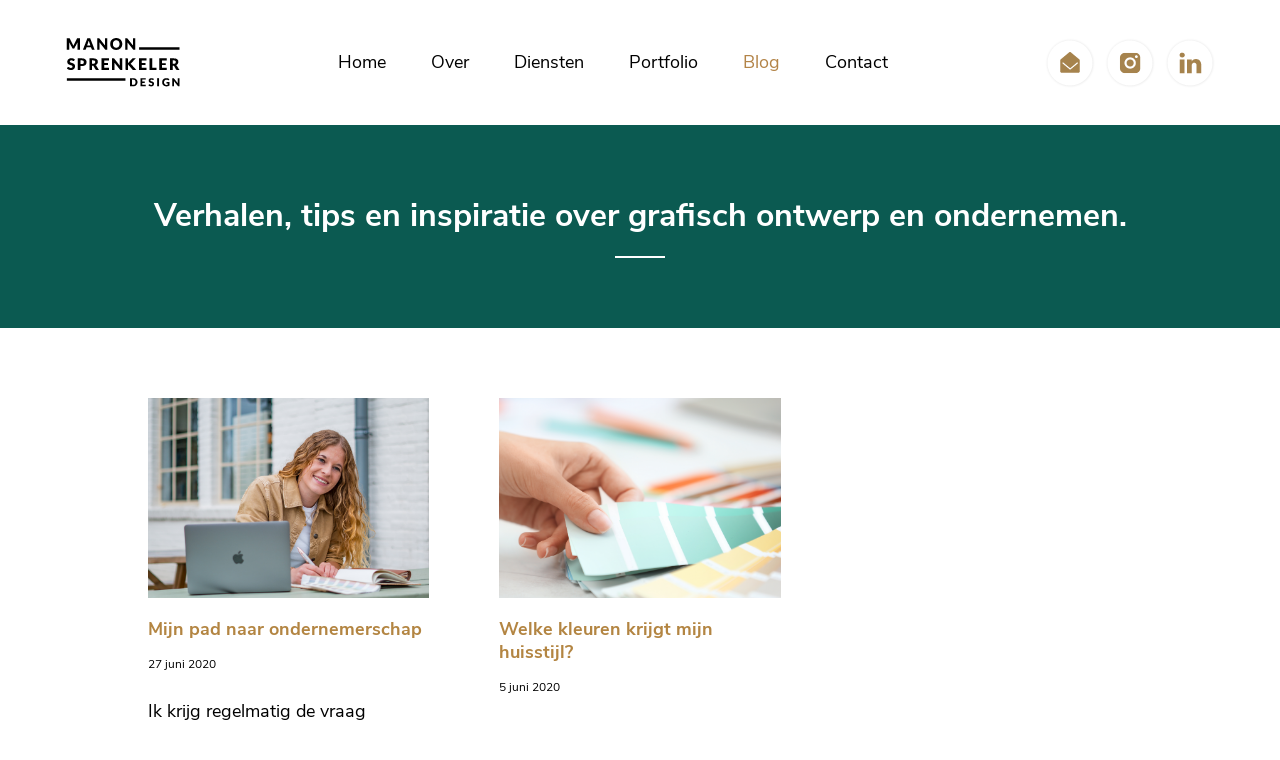

--- FILE ---
content_type: text/html; charset=UTF-8
request_url: https://manonsprenkelerdesign.nl/blog/
body_size: 7695
content:
<!DOCTYPE html>
<html>
<head>
	<meta name="viewport" content="width=device-width, initial-scale=1.0">
	<meta charset="UTF-8" />

	
	<title>
		   Manon Sprenkeler Design - Branding en design	</title>

	<link rel="shortcut icon" href="/favicon.ico">
	<link rel="stylesheet" href="https://manonsprenkelerdesign.nl/wp-content/themes/manonsprenkelerdesign/style.css">
	<link rel="pingback" href="https://manonsprenkelerdesign.nl/xmlrpc.php">
	<link rel="stylesheet" type="text/css" href="https://manonsprenkelerdesign.nl/wp-content/themes/manonsprenkelerdesign/assets/css/site.css">
	<link rel="stylesheet" type="text/css" href="https://manonsprenkelerdesign.nl/wp-content/themes/manonsprenkelerdesign/assets/css/responsive.css">

	
	<meta name='robots' content='index, follow, max-image-preview:large, max-snippet:-1, max-video-preview:-1' />

	<!-- This site is optimized with the Yoast SEO plugin v20.7 - https://yoast.com/wordpress/plugins/seo/ -->
	<meta name="description" content="Online blog met verhalen, tips en inspiratie over grafisch vormgeving en ondernemen. De moeite waard om te delen." />
	<link rel="canonical" href="https://manonsprenkelerdesign.nl/blog/" />
	<link rel="next" href="https://manonsprenkelerdesign.nl/blog/page/2/" />
	<meta property="og:locale" content="nl_NL" />
	<meta property="og:type" content="article" />
	<meta property="og:title" content="Blog - Manon Sprenkeler Design" />
	<meta property="og:description" content="Online blog met verhalen, tips en inspiratie over grafisch vormgeving en ondernemen. De moeite waard om te delen." />
	<meta property="og:url" content="https://manonsprenkelerdesign.nl/blog/" />
	<meta property="og:site_name" content="Manon Sprenkeler Design" />
	<meta name="twitter:card" content="summary_large_image" />
	<script type="application/ld+json" class="yoast-schema-graph">{"@context":"https://schema.org","@graph":[{"@type":["WebPage","CollectionPage"],"@id":"https://manonsprenkelerdesign.nl/blog/","url":"https://manonsprenkelerdesign.nl/blog/","name":"Blog - Manon Sprenkeler Design","isPartOf":{"@id":"https://manonsprenkelerdesign.nl/#website"},"datePublished":"2019-12-08T15:41:49+00:00","dateModified":"2020-06-05T11:43:33+00:00","description":"Online blog met verhalen, tips en inspiratie over grafisch vormgeving en ondernemen. De moeite waard om te delen.","breadcrumb":{"@id":"https://manonsprenkelerdesign.nl/blog/#breadcrumb"},"inLanguage":"nl-NL"},{"@type":"BreadcrumbList","@id":"https://manonsprenkelerdesign.nl/blog/#breadcrumb","itemListElement":[{"@type":"ListItem","position":1,"name":"Home","item":"https://manonsprenkelerdesign.nl/"},{"@type":"ListItem","position":2,"name":"Blog"}]},{"@type":"WebSite","@id":"https://manonsprenkelerdesign.nl/#website","url":"https://manonsprenkelerdesign.nl/","name":"Manon Sprenkeler Design","description":"Branding en design","potentialAction":[{"@type":"SearchAction","target":{"@type":"EntryPoint","urlTemplate":"https://manonsprenkelerdesign.nl/?s={search_term_string}"},"query-input":"required name=search_term_string"}],"inLanguage":"nl-NL"}]}</script>
	<!-- / Yoast SEO plugin. -->


<link rel='dns-prefetch' href='//stats.wp.com' />
<link rel='dns-prefetch' href='//c0.wp.com' />
<link rel='dns-prefetch' href='//i0.wp.com' />
<script type="text/javascript">
window._wpemojiSettings = {"baseUrl":"https:\/\/s.w.org\/images\/core\/emoji\/14.0.0\/72x72\/","ext":".png","svgUrl":"https:\/\/s.w.org\/images\/core\/emoji\/14.0.0\/svg\/","svgExt":".svg","source":{"concatemoji":"https:\/\/manonsprenkelerdesign.nl\/wp-includes\/js\/wp-emoji-release.min.js?ver=c21816a73e8043731227fe53db29a83d"}};
/*! This file is auto-generated */
!function(e,a,t){var n,r,o,i=a.createElement("canvas"),p=i.getContext&&i.getContext("2d");function s(e,t){p.clearRect(0,0,i.width,i.height),p.fillText(e,0,0);e=i.toDataURL();return p.clearRect(0,0,i.width,i.height),p.fillText(t,0,0),e===i.toDataURL()}function c(e){var t=a.createElement("script");t.src=e,t.defer=t.type="text/javascript",a.getElementsByTagName("head")[0].appendChild(t)}for(o=Array("flag","emoji"),t.supports={everything:!0,everythingExceptFlag:!0},r=0;r<o.length;r++)t.supports[o[r]]=function(e){if(p&&p.fillText)switch(p.textBaseline="top",p.font="600 32px Arial",e){case"flag":return s("\ud83c\udff3\ufe0f\u200d\u26a7\ufe0f","\ud83c\udff3\ufe0f\u200b\u26a7\ufe0f")?!1:!s("\ud83c\uddfa\ud83c\uddf3","\ud83c\uddfa\u200b\ud83c\uddf3")&&!s("\ud83c\udff4\udb40\udc67\udb40\udc62\udb40\udc65\udb40\udc6e\udb40\udc67\udb40\udc7f","\ud83c\udff4\u200b\udb40\udc67\u200b\udb40\udc62\u200b\udb40\udc65\u200b\udb40\udc6e\u200b\udb40\udc67\u200b\udb40\udc7f");case"emoji":return!s("\ud83e\udef1\ud83c\udffb\u200d\ud83e\udef2\ud83c\udfff","\ud83e\udef1\ud83c\udffb\u200b\ud83e\udef2\ud83c\udfff")}return!1}(o[r]),t.supports.everything=t.supports.everything&&t.supports[o[r]],"flag"!==o[r]&&(t.supports.everythingExceptFlag=t.supports.everythingExceptFlag&&t.supports[o[r]]);t.supports.everythingExceptFlag=t.supports.everythingExceptFlag&&!t.supports.flag,t.DOMReady=!1,t.readyCallback=function(){t.DOMReady=!0},t.supports.everything||(n=function(){t.readyCallback()},a.addEventListener?(a.addEventListener("DOMContentLoaded",n,!1),e.addEventListener("load",n,!1)):(e.attachEvent("onload",n),a.attachEvent("onreadystatechange",function(){"complete"===a.readyState&&t.readyCallback()})),(e=t.source||{}).concatemoji?c(e.concatemoji):e.wpemoji&&e.twemoji&&(c(e.twemoji),c(e.wpemoji)))}(window,document,window._wpemojiSettings);
</script>
<style type="text/css">
img.wp-smiley,
img.emoji {
	display: inline !important;
	border: none !important;
	box-shadow: none !important;
	height: 1em !important;
	width: 1em !important;
	margin: 0 0.07em !important;
	vertical-align: -0.1em !important;
	background: none !important;
	padding: 0 !important;
}
</style>
	<link rel='stylesheet' id='sbi_styles-css' href='https://manonsprenkelerdesign.nl/wp-content/plugins/instagram-feed/css/sbi-styles.min.css?ver=6.1.4' type='text/css' media='all' />
<link rel='stylesheet' id='wp-block-library-css' href='https://c0.wp.com/c/6.2.8/wp-includes/css/dist/block-library/style.min.css' type='text/css' media='all' />
<style id='wp-block-library-inline-css' type='text/css'>
.has-text-align-justify{text-align:justify;}
</style>
<link rel='stylesheet' id='jetpack-videopress-video-block-view-css' href='https://manonsprenkelerdesign.nl/wp-content/plugins/jetpack/jetpack_vendor/automattic/jetpack-videopress/build/block-editor/blocks/video/view.css?minify=false&#038;ver=317afd605f368082816f' type='text/css' media='all' />
<link rel='stylesheet' id='mediaelement-css' href='https://c0.wp.com/c/6.2.8/wp-includes/js/mediaelement/mediaelementplayer-legacy.min.css' type='text/css' media='all' />
<link rel='stylesheet' id='wp-mediaelement-css' href='https://c0.wp.com/c/6.2.8/wp-includes/js/mediaelement/wp-mediaelement.min.css' type='text/css' media='all' />
<link rel='stylesheet' id='classic-theme-styles-css' href='https://c0.wp.com/c/6.2.8/wp-includes/css/classic-themes.min.css' type='text/css' media='all' />
<style id='global-styles-inline-css' type='text/css'>
body{--wp--preset--color--black: #000000;--wp--preset--color--cyan-bluish-gray: #abb8c3;--wp--preset--color--white: #ffffff;--wp--preset--color--pale-pink: #f78da7;--wp--preset--color--vivid-red: #cf2e2e;--wp--preset--color--luminous-vivid-orange: #ff6900;--wp--preset--color--luminous-vivid-amber: #fcb900;--wp--preset--color--light-green-cyan: #7bdcb5;--wp--preset--color--vivid-green-cyan: #00d084;--wp--preset--color--pale-cyan-blue: #8ed1fc;--wp--preset--color--vivid-cyan-blue: #0693e3;--wp--preset--color--vivid-purple: #9b51e0;--wp--preset--gradient--vivid-cyan-blue-to-vivid-purple: linear-gradient(135deg,rgba(6,147,227,1) 0%,rgb(155,81,224) 100%);--wp--preset--gradient--light-green-cyan-to-vivid-green-cyan: linear-gradient(135deg,rgb(122,220,180) 0%,rgb(0,208,130) 100%);--wp--preset--gradient--luminous-vivid-amber-to-luminous-vivid-orange: linear-gradient(135deg,rgba(252,185,0,1) 0%,rgba(255,105,0,1) 100%);--wp--preset--gradient--luminous-vivid-orange-to-vivid-red: linear-gradient(135deg,rgba(255,105,0,1) 0%,rgb(207,46,46) 100%);--wp--preset--gradient--very-light-gray-to-cyan-bluish-gray: linear-gradient(135deg,rgb(238,238,238) 0%,rgb(169,184,195) 100%);--wp--preset--gradient--cool-to-warm-spectrum: linear-gradient(135deg,rgb(74,234,220) 0%,rgb(151,120,209) 20%,rgb(207,42,186) 40%,rgb(238,44,130) 60%,rgb(251,105,98) 80%,rgb(254,248,76) 100%);--wp--preset--gradient--blush-light-purple: linear-gradient(135deg,rgb(255,206,236) 0%,rgb(152,150,240) 100%);--wp--preset--gradient--blush-bordeaux: linear-gradient(135deg,rgb(254,205,165) 0%,rgb(254,45,45) 50%,rgb(107,0,62) 100%);--wp--preset--gradient--luminous-dusk: linear-gradient(135deg,rgb(255,203,112) 0%,rgb(199,81,192) 50%,rgb(65,88,208) 100%);--wp--preset--gradient--pale-ocean: linear-gradient(135deg,rgb(255,245,203) 0%,rgb(182,227,212) 50%,rgb(51,167,181) 100%);--wp--preset--gradient--electric-grass: linear-gradient(135deg,rgb(202,248,128) 0%,rgb(113,206,126) 100%);--wp--preset--gradient--midnight: linear-gradient(135deg,rgb(2,3,129) 0%,rgb(40,116,252) 100%);--wp--preset--duotone--dark-grayscale: url('#wp-duotone-dark-grayscale');--wp--preset--duotone--grayscale: url('#wp-duotone-grayscale');--wp--preset--duotone--purple-yellow: url('#wp-duotone-purple-yellow');--wp--preset--duotone--blue-red: url('#wp-duotone-blue-red');--wp--preset--duotone--midnight: url('#wp-duotone-midnight');--wp--preset--duotone--magenta-yellow: url('#wp-duotone-magenta-yellow');--wp--preset--duotone--purple-green: url('#wp-duotone-purple-green');--wp--preset--duotone--blue-orange: url('#wp-duotone-blue-orange');--wp--preset--font-size--small: 13px;--wp--preset--font-size--medium: 20px;--wp--preset--font-size--large: 36px;--wp--preset--font-size--x-large: 42px;--wp--preset--spacing--20: 0.44rem;--wp--preset--spacing--30: 0.67rem;--wp--preset--spacing--40: 1rem;--wp--preset--spacing--50: 1.5rem;--wp--preset--spacing--60: 2.25rem;--wp--preset--spacing--70: 3.38rem;--wp--preset--spacing--80: 5.06rem;--wp--preset--shadow--natural: 6px 6px 9px rgba(0, 0, 0, 0.2);--wp--preset--shadow--deep: 12px 12px 50px rgba(0, 0, 0, 0.4);--wp--preset--shadow--sharp: 6px 6px 0px rgba(0, 0, 0, 0.2);--wp--preset--shadow--outlined: 6px 6px 0px -3px rgba(255, 255, 255, 1), 6px 6px rgba(0, 0, 0, 1);--wp--preset--shadow--crisp: 6px 6px 0px rgba(0, 0, 0, 1);}:where(.is-layout-flex){gap: 0.5em;}body .is-layout-flow > .alignleft{float: left;margin-inline-start: 0;margin-inline-end: 2em;}body .is-layout-flow > .alignright{float: right;margin-inline-start: 2em;margin-inline-end: 0;}body .is-layout-flow > .aligncenter{margin-left: auto !important;margin-right: auto !important;}body .is-layout-constrained > .alignleft{float: left;margin-inline-start: 0;margin-inline-end: 2em;}body .is-layout-constrained > .alignright{float: right;margin-inline-start: 2em;margin-inline-end: 0;}body .is-layout-constrained > .aligncenter{margin-left: auto !important;margin-right: auto !important;}body .is-layout-constrained > :where(:not(.alignleft):not(.alignright):not(.alignfull)){max-width: var(--wp--style--global--content-size);margin-left: auto !important;margin-right: auto !important;}body .is-layout-constrained > .alignwide{max-width: var(--wp--style--global--wide-size);}body .is-layout-flex{display: flex;}body .is-layout-flex{flex-wrap: wrap;align-items: center;}body .is-layout-flex > *{margin: 0;}:where(.wp-block-columns.is-layout-flex){gap: 2em;}.has-black-color{color: var(--wp--preset--color--black) !important;}.has-cyan-bluish-gray-color{color: var(--wp--preset--color--cyan-bluish-gray) !important;}.has-white-color{color: var(--wp--preset--color--white) !important;}.has-pale-pink-color{color: var(--wp--preset--color--pale-pink) !important;}.has-vivid-red-color{color: var(--wp--preset--color--vivid-red) !important;}.has-luminous-vivid-orange-color{color: var(--wp--preset--color--luminous-vivid-orange) !important;}.has-luminous-vivid-amber-color{color: var(--wp--preset--color--luminous-vivid-amber) !important;}.has-light-green-cyan-color{color: var(--wp--preset--color--light-green-cyan) !important;}.has-vivid-green-cyan-color{color: var(--wp--preset--color--vivid-green-cyan) !important;}.has-pale-cyan-blue-color{color: var(--wp--preset--color--pale-cyan-blue) !important;}.has-vivid-cyan-blue-color{color: var(--wp--preset--color--vivid-cyan-blue) !important;}.has-vivid-purple-color{color: var(--wp--preset--color--vivid-purple) !important;}.has-black-background-color{background-color: var(--wp--preset--color--black) !important;}.has-cyan-bluish-gray-background-color{background-color: var(--wp--preset--color--cyan-bluish-gray) !important;}.has-white-background-color{background-color: var(--wp--preset--color--white) !important;}.has-pale-pink-background-color{background-color: var(--wp--preset--color--pale-pink) !important;}.has-vivid-red-background-color{background-color: var(--wp--preset--color--vivid-red) !important;}.has-luminous-vivid-orange-background-color{background-color: var(--wp--preset--color--luminous-vivid-orange) !important;}.has-luminous-vivid-amber-background-color{background-color: var(--wp--preset--color--luminous-vivid-amber) !important;}.has-light-green-cyan-background-color{background-color: var(--wp--preset--color--light-green-cyan) !important;}.has-vivid-green-cyan-background-color{background-color: var(--wp--preset--color--vivid-green-cyan) !important;}.has-pale-cyan-blue-background-color{background-color: var(--wp--preset--color--pale-cyan-blue) !important;}.has-vivid-cyan-blue-background-color{background-color: var(--wp--preset--color--vivid-cyan-blue) !important;}.has-vivid-purple-background-color{background-color: var(--wp--preset--color--vivid-purple) !important;}.has-black-border-color{border-color: var(--wp--preset--color--black) !important;}.has-cyan-bluish-gray-border-color{border-color: var(--wp--preset--color--cyan-bluish-gray) !important;}.has-white-border-color{border-color: var(--wp--preset--color--white) !important;}.has-pale-pink-border-color{border-color: var(--wp--preset--color--pale-pink) !important;}.has-vivid-red-border-color{border-color: var(--wp--preset--color--vivid-red) !important;}.has-luminous-vivid-orange-border-color{border-color: var(--wp--preset--color--luminous-vivid-orange) !important;}.has-luminous-vivid-amber-border-color{border-color: var(--wp--preset--color--luminous-vivid-amber) !important;}.has-light-green-cyan-border-color{border-color: var(--wp--preset--color--light-green-cyan) !important;}.has-vivid-green-cyan-border-color{border-color: var(--wp--preset--color--vivid-green-cyan) !important;}.has-pale-cyan-blue-border-color{border-color: var(--wp--preset--color--pale-cyan-blue) !important;}.has-vivid-cyan-blue-border-color{border-color: var(--wp--preset--color--vivid-cyan-blue) !important;}.has-vivid-purple-border-color{border-color: var(--wp--preset--color--vivid-purple) !important;}.has-vivid-cyan-blue-to-vivid-purple-gradient-background{background: var(--wp--preset--gradient--vivid-cyan-blue-to-vivid-purple) !important;}.has-light-green-cyan-to-vivid-green-cyan-gradient-background{background: var(--wp--preset--gradient--light-green-cyan-to-vivid-green-cyan) !important;}.has-luminous-vivid-amber-to-luminous-vivid-orange-gradient-background{background: var(--wp--preset--gradient--luminous-vivid-amber-to-luminous-vivid-orange) !important;}.has-luminous-vivid-orange-to-vivid-red-gradient-background{background: var(--wp--preset--gradient--luminous-vivid-orange-to-vivid-red) !important;}.has-very-light-gray-to-cyan-bluish-gray-gradient-background{background: var(--wp--preset--gradient--very-light-gray-to-cyan-bluish-gray) !important;}.has-cool-to-warm-spectrum-gradient-background{background: var(--wp--preset--gradient--cool-to-warm-spectrum) !important;}.has-blush-light-purple-gradient-background{background: var(--wp--preset--gradient--blush-light-purple) !important;}.has-blush-bordeaux-gradient-background{background: var(--wp--preset--gradient--blush-bordeaux) !important;}.has-luminous-dusk-gradient-background{background: var(--wp--preset--gradient--luminous-dusk) !important;}.has-pale-ocean-gradient-background{background: var(--wp--preset--gradient--pale-ocean) !important;}.has-electric-grass-gradient-background{background: var(--wp--preset--gradient--electric-grass) !important;}.has-midnight-gradient-background{background: var(--wp--preset--gradient--midnight) !important;}.has-small-font-size{font-size: var(--wp--preset--font-size--small) !important;}.has-medium-font-size{font-size: var(--wp--preset--font-size--medium) !important;}.has-large-font-size{font-size: var(--wp--preset--font-size--large) !important;}.has-x-large-font-size{font-size: var(--wp--preset--font-size--x-large) !important;}
.wp-block-navigation a:where(:not(.wp-element-button)){color: inherit;}
:where(.wp-block-columns.is-layout-flex){gap: 2em;}
.wp-block-pullquote{font-size: 1.5em;line-height: 1.6;}
</style>
<link rel='stylesheet' id='contact-form-7-css' href='https://manonsprenkelerdesign.nl/wp-content/plugins/contact-form-7/includes/css/styles.css?ver=5.7.6' type='text/css' media='all' />
<link rel='stylesheet' id='jetpack_css-css' href='https://c0.wp.com/p/jetpack/12.1.2/css/jetpack.css' type='text/css' media='all' />
<link rel="https://api.w.org/" href="https://manonsprenkelerdesign.nl/wp-json/" /><link rel="EditURI" type="application/rsd+xml" title="RSD" href="https://manonsprenkelerdesign.nl/xmlrpc.php?rsd" />
<link rel="wlwmanifest" type="application/wlwmanifest+xml" href="https://manonsprenkelerdesign.nl/wp-includes/wlwmanifest.xml" />

	<style>img#wpstats{display:none}</style>
		<link rel="icon" href="https://i0.wp.com/manonsprenkelerdesign.nl/wp-content/uploads/2020/06/cropped-favicon3.png?fit=32%2C32&#038;ssl=1" sizes="32x32" />
<link rel="icon" href="https://i0.wp.com/manonsprenkelerdesign.nl/wp-content/uploads/2020/06/cropped-favicon3.png?fit=192%2C192&#038;ssl=1" sizes="192x192" />
<link rel="apple-touch-icon" href="https://i0.wp.com/manonsprenkelerdesign.nl/wp-content/uploads/2020/06/cropped-favicon3.png?fit=180%2C180&#038;ssl=1" />
<meta name="msapplication-TileImage" content="https://i0.wp.com/manonsprenkelerdesign.nl/wp-content/uploads/2020/06/cropped-favicon3.png?fit=270%2C270&#038;ssl=1" />
</head>
<body>
	<header>
		<div class="container header">
			<div class="header-inner">
				<a href="https://manonsprenkelerdesign.nl" title="Manon Sprenkeler Design">
					<img class="logo" src="https://manonsprenkelerdesign.nl/wp-content/themes/manonsprenkelerdesign/assets/images/logo.svg" alt="Manon Sprenkeler Design" />
				</a>
				<div class="menu-hoofdmenu-container"><ul id="menu-hoofdmenu" class="menu"><li id="menu-item-19" class="menu-item menu-item-type-post_type menu-item-object-page menu-item-home menu-item-19"><a href="https://manonsprenkelerdesign.nl/">Home</a></li>
<li id="menu-item-23" class="menu-item menu-item-type-post_type menu-item-object-page menu-item-23"><a href="https://manonsprenkelerdesign.nl/over-manon-sprenkeler-design/">Over</a></li>
<li id="menu-item-22" class="menu-item menu-item-type-post_type menu-item-object-page menu-item-22"><a href="https://manonsprenkelerdesign.nl/diensten/">Diensten</a></li>
<li id="menu-item-24" class="menu-item menu-item-type-post_type menu-item-object-page menu-item-24"><a href="https://manonsprenkelerdesign.nl/portfolio/">Portfolio</a></li>
<li id="menu-item-20" class="menu-item menu-item-type-post_type menu-item-object-page current-menu-item page_item page-item-15 current_page_item current_page_parent menu-item-20"><a href="https://manonsprenkelerdesign.nl/blog/" aria-current="page">Blog</a></li>
<li id="menu-item-21" class="menu-item menu-item-type-post_type menu-item-object-page menu-item-21"><a href="https://manonsprenkelerdesign.nl/contact/">Contact</a></li>
</ul></div>				<div class="social-icons">
					<a href="mailto:manon@sprenkeler.design" title="Mailen" target="_blank">
						<img src="https://manonsprenkelerdesign.nl/wp-content/themes/manonsprenkelerdesign/assets/images/icons/Icon_wit_mail.svg" alt="Mailen" />
					</a>
					<a href="https://www.instagram.com/manonsprenkelerdesign/" title="Instagram" target="_blank">
						<img src="https://manonsprenkelerdesign.nl/wp-content/themes/manonsprenkelerdesign/assets/images/icons/Icon_wit_Instagram.svg" alt="Instagram" />
					</a>
					<a href="https://www.linkedin.com/in/manon-sprenkeler-32750bb0/" title="LinkedIn" target="_blank">
						<img src="https://manonsprenkelerdesign.nl/wp-content/themes/manonsprenkelerdesign/assets/images/icons/Icon_wit_Linkedin.svg" alt="LinkedIn" />
					</a>
				</div>
				<div class="open-menu">
					<img src="https://manonsprenkelerdesign.nl/wp-content/themes/manonsprenkelerdesign/assets/images/icons/open-menu.svg" alt="Open menu" />
				</div>
			</div>
			<div class="secondary-header">
				<div class="menu-hoofdmenu-container"><ul id="menu-hoofdmenu-1" class="menu"><li class="menu-item menu-item-type-post_type menu-item-object-page menu-item-home menu-item-19"><a href="https://manonsprenkelerdesign.nl/">Home</a></li>
<li class="menu-item menu-item-type-post_type menu-item-object-page menu-item-23"><a href="https://manonsprenkelerdesign.nl/over-manon-sprenkeler-design/">Over</a></li>
<li class="menu-item menu-item-type-post_type menu-item-object-page menu-item-22"><a href="https://manonsprenkelerdesign.nl/diensten/">Diensten</a></li>
<li class="menu-item menu-item-type-post_type menu-item-object-page menu-item-24"><a href="https://manonsprenkelerdesign.nl/portfolio/">Portfolio</a></li>
<li class="menu-item menu-item-type-post_type menu-item-object-page current-menu-item page_item page-item-15 current_page_item current_page_parent menu-item-20"><a href="https://manonsprenkelerdesign.nl/blog/" aria-current="page">Blog</a></li>
<li class="menu-item menu-item-type-post_type menu-item-object-page menu-item-21"><a href="https://manonsprenkelerdesign.nl/contact/">Contact</a></li>
</ul></div>				<div class="social-icons">
					<a href="mailto:manon@sprenkeler.design" title="Mailen" target="_blank">
						<img src="https://manonsprenkelerdesign.nl/wp-content/themes/manonsprenkelerdesign/assets/images/icons/Icon_wit_mail.svg" alt="Mailen" />
					</a>
					<a href="https://www.instagram.com/manonsprenkelerdesign/" title="Instagram" target="_blank">
						<img src="https://manonsprenkelerdesign.nl/wp-content/themes/manonsprenkelerdesign/assets/images/icons/Icon_wit_Instagram.svg" alt="Instagram" />
					</a>
					<a href="https://www.linkedin.com/in/manon-sprenkeler-32750bb0/" title="LinkedIn" target="_blank">
						<img src="https://manonsprenkelerdesign.nl/wp-content/themes/manonsprenkelerdesign/assets/images/icons/Icon_wit_Linkedin.svg" alt="LinkedIn" />
					</a>
				</div>
			</div>
		</div>
	</header>

<main>
        <section id="blog-intro" class="background-green text-center">
        <div class="container">
            <div class="content">
                <h2>Verhalen, tips en inspiratie over grafisch ontwerp en ondernemen.</h2>
                <span class="line white"></span>
            </div>
        </div>
    </section>
    <section id="blog">
        <div class="container">
            <div class="grid three-columns content">
                                            <article>
                                <a href="https://manonsprenkelerdesign.nl/mijn-pad-naar-ondernemerschap/" title="Mijn pad naar ondernemerschap" class="post-image">
                                    <img src="https://manonsprenkelerdesign.nl/wp-content/uploads/2020/06/Manon-Sprenkeler-Design_Blog_Ondernemersschap-2.png" alt="Mijn pad naar ondernemerschap" />
                                </a>
                                <h3 class="text-orange">Mijn pad naar ondernemerschap</h3>
                                <span class="date">27 juni 2020</span>
                                <div class="post-content">
                                    Ik krijg regelmatig de vraag waarom ik mijn eigen onderneming ben begonnen. Manon, was dit altijd al je droom? Wilde je al zo vroeg voor&nbsp;...                                </div>
                                <div class="post-footer">
                                    <a href="https://manonsprenkelerdesign.nl/mijn-pad-naar-ondernemerschap/" class="text-orange">
                                        Lees meer
                                    </a>
                                    <div class="social-buttons">
                                        <a href="https://manonsprenkelerdesign.nl/mijn-pad-naar-ondernemerschap/?share=facebook" title="Facebook" target="_blank">
                                            <img src="https://manonsprenkelerdesign.nl/wp-content/themes/manonsprenkelerdesign/assets/images/icons/Icon_wit_Facebook.svg" alt="Facebook" />
                                        </a>
                                        <a href="https://manonsprenkelerdesign.nl/mijn-pad-naar-ondernemerschap/?share=linkedin" title="LinkedIn" target="_blank">
                                            <img src="https://manonsprenkelerdesign.nl/wp-content/themes/manonsprenkelerdesign/assets/images/icons/Icon_wit_Linkedin.svg" alt="LinkedIn" />
                                        </a>
                                    </div>
                                </div>
                            </article>
                                                <article>
                                <a href="https://manonsprenkelerdesign.nl/welke-kleur-krijgt-mijn-huisstijl/" title="Welke kleuren krijgt mijn huisstijl?" class="post-image">
                                    <img src="https://manonsprenkelerdesign.nl/wp-content/uploads/2020/06/Manon-Sprenkeler-Design_Blog_Huisstijlkleur.png" alt="Welke kleuren krijgt mijn huisstijl?" />
                                </a>
                                <h3 class="text-orange">Welke kleuren krijgt mijn huisstijl?</h3>
                                <span class="date">5 juni 2020</span>
                                <div class="post-content">
                                    “Zachtroze is mijn favoriete kleur, dus in mijn huisstijlkleuren mag deze kleur absoluut niet ontbreken. Ik wil graag een stoere huisstijl, dat zowel mannen als vrouwen aantrekt&nbsp;...                                </div>
                                <div class="post-footer">
                                    <a href="https://manonsprenkelerdesign.nl/welke-kleur-krijgt-mijn-huisstijl/" class="text-orange">
                                        Lees meer
                                    </a>
                                    <div class="social-buttons">
                                        <a href="https://manonsprenkelerdesign.nl/welke-kleur-krijgt-mijn-huisstijl/?share=facebook" title="Facebook" target="_blank">
                                            <img src="https://manonsprenkelerdesign.nl/wp-content/themes/manonsprenkelerdesign/assets/images/icons/Icon_wit_Facebook.svg" alt="Facebook" />
                                        </a>
                                        <a href="https://manonsprenkelerdesign.nl/welke-kleur-krijgt-mijn-huisstijl/?share=linkedin" title="LinkedIn" target="_blank">
                                            <img src="https://manonsprenkelerdesign.nl/wp-content/themes/manonsprenkelerdesign/assets/images/icons/Icon_wit_Linkedin.svg" alt="LinkedIn" />
                                        </a>
                                    </div>
                                </div>
                            </article>
                                                                </div>
            <div class="pagination text-center">
                            </div>
        </div>
    </section>
</main>

		<section id="back-to-top">
			<div class="container footer">
				<div class="back-to-top">
					<img src="https://manonsprenkelerdesign.nl/wp-content/themes/manonsprenkelerdesign/assets/images/icons/arrow.svg" alt="Terug naar boven" />
				</div>
			</div>
		</section>
		<footer class="background-green">
			<div class="container footer">
            	<div class="grid three-columns content">
            		<div>
            			<h2>Nieuwsgierig naar meer?</h2>
            			<p>
            				Zin in koffie, een mogelijke samenwerking bespreken of wil je gewoon even 'hi' zeggen?
            			</p>
            			<p>
            				<a href="tel:+31 (0)6 49 68 74 37">+31 (0)6 49 68 74 37</a><br>
            				<a href="mailto:manon@sprenkeler.design">manon@sprenkeler.design</a>
            			</p>
            			<p>
            				Ettensestraat 50A<br>
            				7061 AC Terborg            			</p>
            		</div>
            		<div class="middle text-center">
						<a href="https://manonsprenkelerdesign.nl" title="Manon Sprenkeler Design">
							<img class="logo" src="https://manonsprenkelerdesign.nl/wp-content/themes/manonsprenkelerdesign/assets/images/logo.svg" alt="Manon Sprenkeler Design" />
						</a>
						<div class="social-icons">
							<a href="mailto:manon@sprenkeler.design" title="Mailen">
								<img src="https://manonsprenkelerdesign.nl/wp-content/themes/manonsprenkelerdesign/assets/images/icons/Icon_beige_mail.svg" alt="Mailen" />
							</a>
							<a href="https://www.instagram.com/manonsprenkelerdesign/" title="Instagram" target="_blank">
								<img src="https://manonsprenkelerdesign.nl/wp-content/themes/manonsprenkelerdesign/assets/images/icons/Icon_beige_Instagram.svg" alt="Instagram" />
							</a>
							<a href="https://www.facebook.com/manonsprenkelerdesign/" title="Facebook" target="_blank">
								<img src="https://manonsprenkelerdesign.nl/wp-content/themes/manonsprenkelerdesign/assets/images/icons/Icon_beige_Facebook.svg" alt="Facebook" />
							</a>
							<a href="https://www.linkedin.com/in/manon-sprenkeler-32750bb0/" title="LinkedIn" target="_blank">
								<img src="https://manonsprenkelerdesign.nl/wp-content/themes/manonsprenkelerdesign/assets/images/icons/Icon_beige_Linkedin.svg" alt="LinkedIn" />
							</a>
							<a href="tel:+31 (0)6 49 68 74 37" title="Bellen">
								<img src="https://manonsprenkelerdesign.nl/wp-content/themes/manonsprenkelerdesign/assets/images/icons/Icon_beige_Bellen.svg" alt="Bellen" />
							</a>
						</div>
						<p>
            				<a href="https://manonsprenkelerdesign.nl/algemene-voorwaarden/">Algemene voorwaarden</a><br>
            				<a href="https://manonsprenkelerdesign.nl/privacyverklaring/">Privacyverklaring</a>
            			</p>
            			<p>
            				KvK. 71051279<br>
            				BTW. NL002393357B68            			</p>
            		</div>
            		<div>
						
<div id="sb_instagram"  class="sbi sbi_mob_col_1 sbi_tab_col_2 sbi_col_3 sbi_width_resp sbi_disable_mobile" style="padding-bottom: 10px;width: 100%;" data-feedid="*1"  data-res="auto" data-cols="3" data-colsmobile="1" data-colstablet="2" data-num="9" data-nummobile="" data-shortcode-atts="{}"  data-postid="440" data-locatornonce="66194aa976" data-sbi-flags="favorLocal,gdpr">
	
    <div id="sbi_images"  style="padding: 5px;">
		    </div>

	<div id="sbi_load" >

	
			<span class="sbi_follow_btn sbi_custom">
        <a href="https://www.instagram.com/17841407115927494/" style="background: rgb(179,132,72);" target="_blank" rel="nofollow noopener">
            <svg class="svg-inline--fa fa-instagram fa-w-14" aria-hidden="true" data-fa-processed="" aria-label="Instagram" data-prefix="fab" data-icon="instagram" role="img" viewBox="0 0 448 512">
	                <path fill="currentColor" d="M224.1 141c-63.6 0-114.9 51.3-114.9 114.9s51.3 114.9 114.9 114.9S339 319.5 339 255.9 287.7 141 224.1 141zm0 189.6c-41.1 0-74.7-33.5-74.7-74.7s33.5-74.7 74.7-74.7 74.7 33.5 74.7 74.7-33.6 74.7-74.7 74.7zm146.4-194.3c0 14.9-12 26.8-26.8 26.8-14.9 0-26.8-12-26.8-26.8s12-26.8 26.8-26.8 26.8 12 26.8 26.8zm76.1 27.2c-1.7-35.9-9.9-67.7-36.2-93.9-26.2-26.2-58-34.4-93.9-36.2-37-2.1-147.9-2.1-184.9 0-35.8 1.7-67.6 9.9-93.9 36.1s-34.4 58-36.2 93.9c-2.1 37-2.1 147.9 0 184.9 1.7 35.9 9.9 67.7 36.2 93.9s58 34.4 93.9 36.2c37 2.1 147.9 2.1 184.9 0 35.9-1.7 67.7-9.9 93.9-36.2 26.2-26.2 34.4-58 36.2-93.9 2.1-37 2.1-147.8 0-184.8zM398.8 388c-7.8 19.6-22.9 34.7-42.6 42.6-29.5 11.7-99.5 9-132.1 9s-102.7 2.6-132.1-9c-19.6-7.8-34.7-22.9-42.6-42.6-11.7-29.5-9-99.5-9-132.1s-2.6-102.7 9-132.1c7.8-19.6 22.9-34.7 42.6-42.6 29.5-11.7 99.5-9 132.1-9s102.7-2.6 132.1 9c19.6 7.8 34.7 22.9 42.6 42.6 11.7 29.5 9 99.5 9 132.1s2.7 102.7-9 132.1z"></path>
	            </svg>            <span>Volgen op Instagram</span>
        </a>
    </span>
	
</div>

	    <span class="sbi_resized_image_data" data-feed-id="*1" data-resized="[]">
	</span>
	</div>

            		</div>
            	</div>
            </div>
		</footer>
		<div class="copyright text-center">
			<p>2026 &copy; Copyright <strong>Manon Sprenkeler Design</strong></p>
		</div>
		<!-- Instagram Feed JS -->
<script type="text/javascript">
var sbiajaxurl = "https://manonsprenkelerdesign.nl/wp-admin/admin-ajax.php";
</script>
<script type='text/javascript' src='https://c0.wp.com/p/jetpack/12.1.2/_inc/build/photon/photon.min.js' id='jetpack-photon-js'></script>
<script type='text/javascript' src='https://manonsprenkelerdesign.nl/wp-content/plugins/contact-form-7/includes/swv/js/index.js?ver=5.7.6' id='swv-js'></script>
<script type='text/javascript' id='contact-form-7-js-extra'>
/* <![CDATA[ */
var wpcf7 = {"api":{"root":"https:\/\/manonsprenkelerdesign.nl\/wp-json\/","namespace":"contact-form-7\/v1"},"cached":"1"};
/* ]]> */
</script>
<script type='text/javascript' src='https://manonsprenkelerdesign.nl/wp-content/plugins/contact-form-7/includes/js/index.js?ver=5.7.6' id='contact-form-7-js'></script>
<script type='text/javascript' src='https://www.google.com/recaptcha/api.js?render=6LcDuQAVAAAAAA0qih86SbtDKZXzndNgFJ9F6UtS&#038;ver=3.0' id='google-recaptcha-js'></script>
<script type='text/javascript' src='https://c0.wp.com/c/6.2.8/wp-includes/js/dist/vendor/wp-polyfill-inert.min.js' id='wp-polyfill-inert-js'></script>
<script type='text/javascript' src='https://c0.wp.com/c/6.2.8/wp-includes/js/dist/vendor/regenerator-runtime.min.js' id='regenerator-runtime-js'></script>
<script type='text/javascript' src='https://c0.wp.com/c/6.2.8/wp-includes/js/dist/vendor/wp-polyfill.min.js' id='wp-polyfill-js'></script>
<script type='text/javascript' id='wpcf7-recaptcha-js-extra'>
/* <![CDATA[ */
var wpcf7_recaptcha = {"sitekey":"6LcDuQAVAAAAAA0qih86SbtDKZXzndNgFJ9F6UtS","actions":{"homepage":"homepage","contactform":"contactform"}};
/* ]]> */
</script>
<script type='text/javascript' src='https://manonsprenkelerdesign.nl/wp-content/plugins/contact-form-7/modules/recaptcha/index.js?ver=5.7.6' id='wpcf7-recaptcha-js'></script>
<script defer type='text/javascript' src='https://stats.wp.com/e-202604.js' id='jetpack-stats-js'></script>
<script type='text/javascript' id='jetpack-stats-js-after'>
_stq = window._stq || [];
_stq.push([ "view", {v:'ext',blog:'177165254',post:'15',tz:'0',srv:'manonsprenkelerdesign.nl',j:'1:12.1.2'} ]);
_stq.push([ "clickTrackerInit", "177165254", "15" ]);
</script>
<script type='text/javascript' src='https://c0.wp.com/c/6.2.8/wp-includes/js/jquery/jquery.min.js' id='jquery-core-js'></script>
<script type='text/javascript' src='https://c0.wp.com/c/6.2.8/wp-includes/js/jquery/jquery-migrate.min.js' id='jquery-migrate-js'></script>
<script type='text/javascript' id='sbi_scripts-js-extra'>
/* <![CDATA[ */
var sb_instagram_js_options = {"font_method":"svg","resized_url":"https:\/\/manonsprenkelerdesign.nl\/wp-content\/uploads\/sb-instagram-feed-images\/","placeholder":"https:\/\/manonsprenkelerdesign.nl\/wp-content\/plugins\/instagram-feed\/img\/placeholder.png","ajax_url":"https:\/\/manonsprenkelerdesign.nl\/wp-admin\/admin-ajax.php"};
/* ]]> */
</script>
<script type='text/javascript' src='https://manonsprenkelerdesign.nl/wp-content/plugins/instagram-feed/js/sbi-scripts.min.js?ver=6.1.4' id='sbi_scripts-js'></script>
		<script type="text/javascript" src="https://manonsprenkelerdesign.nl/wp-content/themes/manonsprenkelerdesign/assets/js/site.js"></script>
	</body>
</html>


--- FILE ---
content_type: text/html; charset=utf-8
request_url: https://www.google.com/recaptcha/api2/anchor?ar=1&k=6LcDuQAVAAAAAA0qih86SbtDKZXzndNgFJ9F6UtS&co=aHR0cHM6Ly9tYW5vbnNwcmVua2VsZXJkZXNpZ24ubmw6NDQz&hl=en&v=PoyoqOPhxBO7pBk68S4YbpHZ&size=invisible&anchor-ms=20000&execute-ms=30000&cb=2sppsg9845v
body_size: 48581
content:
<!DOCTYPE HTML><html dir="ltr" lang="en"><head><meta http-equiv="Content-Type" content="text/html; charset=UTF-8">
<meta http-equiv="X-UA-Compatible" content="IE=edge">
<title>reCAPTCHA</title>
<style type="text/css">
/* cyrillic-ext */
@font-face {
  font-family: 'Roboto';
  font-style: normal;
  font-weight: 400;
  font-stretch: 100%;
  src: url(//fonts.gstatic.com/s/roboto/v48/KFO7CnqEu92Fr1ME7kSn66aGLdTylUAMa3GUBHMdazTgWw.woff2) format('woff2');
  unicode-range: U+0460-052F, U+1C80-1C8A, U+20B4, U+2DE0-2DFF, U+A640-A69F, U+FE2E-FE2F;
}
/* cyrillic */
@font-face {
  font-family: 'Roboto';
  font-style: normal;
  font-weight: 400;
  font-stretch: 100%;
  src: url(//fonts.gstatic.com/s/roboto/v48/KFO7CnqEu92Fr1ME7kSn66aGLdTylUAMa3iUBHMdazTgWw.woff2) format('woff2');
  unicode-range: U+0301, U+0400-045F, U+0490-0491, U+04B0-04B1, U+2116;
}
/* greek-ext */
@font-face {
  font-family: 'Roboto';
  font-style: normal;
  font-weight: 400;
  font-stretch: 100%;
  src: url(//fonts.gstatic.com/s/roboto/v48/KFO7CnqEu92Fr1ME7kSn66aGLdTylUAMa3CUBHMdazTgWw.woff2) format('woff2');
  unicode-range: U+1F00-1FFF;
}
/* greek */
@font-face {
  font-family: 'Roboto';
  font-style: normal;
  font-weight: 400;
  font-stretch: 100%;
  src: url(//fonts.gstatic.com/s/roboto/v48/KFO7CnqEu92Fr1ME7kSn66aGLdTylUAMa3-UBHMdazTgWw.woff2) format('woff2');
  unicode-range: U+0370-0377, U+037A-037F, U+0384-038A, U+038C, U+038E-03A1, U+03A3-03FF;
}
/* math */
@font-face {
  font-family: 'Roboto';
  font-style: normal;
  font-weight: 400;
  font-stretch: 100%;
  src: url(//fonts.gstatic.com/s/roboto/v48/KFO7CnqEu92Fr1ME7kSn66aGLdTylUAMawCUBHMdazTgWw.woff2) format('woff2');
  unicode-range: U+0302-0303, U+0305, U+0307-0308, U+0310, U+0312, U+0315, U+031A, U+0326-0327, U+032C, U+032F-0330, U+0332-0333, U+0338, U+033A, U+0346, U+034D, U+0391-03A1, U+03A3-03A9, U+03B1-03C9, U+03D1, U+03D5-03D6, U+03F0-03F1, U+03F4-03F5, U+2016-2017, U+2034-2038, U+203C, U+2040, U+2043, U+2047, U+2050, U+2057, U+205F, U+2070-2071, U+2074-208E, U+2090-209C, U+20D0-20DC, U+20E1, U+20E5-20EF, U+2100-2112, U+2114-2115, U+2117-2121, U+2123-214F, U+2190, U+2192, U+2194-21AE, U+21B0-21E5, U+21F1-21F2, U+21F4-2211, U+2213-2214, U+2216-22FF, U+2308-230B, U+2310, U+2319, U+231C-2321, U+2336-237A, U+237C, U+2395, U+239B-23B7, U+23D0, U+23DC-23E1, U+2474-2475, U+25AF, U+25B3, U+25B7, U+25BD, U+25C1, U+25CA, U+25CC, U+25FB, U+266D-266F, U+27C0-27FF, U+2900-2AFF, U+2B0E-2B11, U+2B30-2B4C, U+2BFE, U+3030, U+FF5B, U+FF5D, U+1D400-1D7FF, U+1EE00-1EEFF;
}
/* symbols */
@font-face {
  font-family: 'Roboto';
  font-style: normal;
  font-weight: 400;
  font-stretch: 100%;
  src: url(//fonts.gstatic.com/s/roboto/v48/KFO7CnqEu92Fr1ME7kSn66aGLdTylUAMaxKUBHMdazTgWw.woff2) format('woff2');
  unicode-range: U+0001-000C, U+000E-001F, U+007F-009F, U+20DD-20E0, U+20E2-20E4, U+2150-218F, U+2190, U+2192, U+2194-2199, U+21AF, U+21E6-21F0, U+21F3, U+2218-2219, U+2299, U+22C4-22C6, U+2300-243F, U+2440-244A, U+2460-24FF, U+25A0-27BF, U+2800-28FF, U+2921-2922, U+2981, U+29BF, U+29EB, U+2B00-2BFF, U+4DC0-4DFF, U+FFF9-FFFB, U+10140-1018E, U+10190-1019C, U+101A0, U+101D0-101FD, U+102E0-102FB, U+10E60-10E7E, U+1D2C0-1D2D3, U+1D2E0-1D37F, U+1F000-1F0FF, U+1F100-1F1AD, U+1F1E6-1F1FF, U+1F30D-1F30F, U+1F315, U+1F31C, U+1F31E, U+1F320-1F32C, U+1F336, U+1F378, U+1F37D, U+1F382, U+1F393-1F39F, U+1F3A7-1F3A8, U+1F3AC-1F3AF, U+1F3C2, U+1F3C4-1F3C6, U+1F3CA-1F3CE, U+1F3D4-1F3E0, U+1F3ED, U+1F3F1-1F3F3, U+1F3F5-1F3F7, U+1F408, U+1F415, U+1F41F, U+1F426, U+1F43F, U+1F441-1F442, U+1F444, U+1F446-1F449, U+1F44C-1F44E, U+1F453, U+1F46A, U+1F47D, U+1F4A3, U+1F4B0, U+1F4B3, U+1F4B9, U+1F4BB, U+1F4BF, U+1F4C8-1F4CB, U+1F4D6, U+1F4DA, U+1F4DF, U+1F4E3-1F4E6, U+1F4EA-1F4ED, U+1F4F7, U+1F4F9-1F4FB, U+1F4FD-1F4FE, U+1F503, U+1F507-1F50B, U+1F50D, U+1F512-1F513, U+1F53E-1F54A, U+1F54F-1F5FA, U+1F610, U+1F650-1F67F, U+1F687, U+1F68D, U+1F691, U+1F694, U+1F698, U+1F6AD, U+1F6B2, U+1F6B9-1F6BA, U+1F6BC, U+1F6C6-1F6CF, U+1F6D3-1F6D7, U+1F6E0-1F6EA, U+1F6F0-1F6F3, U+1F6F7-1F6FC, U+1F700-1F7FF, U+1F800-1F80B, U+1F810-1F847, U+1F850-1F859, U+1F860-1F887, U+1F890-1F8AD, U+1F8B0-1F8BB, U+1F8C0-1F8C1, U+1F900-1F90B, U+1F93B, U+1F946, U+1F984, U+1F996, U+1F9E9, U+1FA00-1FA6F, U+1FA70-1FA7C, U+1FA80-1FA89, U+1FA8F-1FAC6, U+1FACE-1FADC, U+1FADF-1FAE9, U+1FAF0-1FAF8, U+1FB00-1FBFF;
}
/* vietnamese */
@font-face {
  font-family: 'Roboto';
  font-style: normal;
  font-weight: 400;
  font-stretch: 100%;
  src: url(//fonts.gstatic.com/s/roboto/v48/KFO7CnqEu92Fr1ME7kSn66aGLdTylUAMa3OUBHMdazTgWw.woff2) format('woff2');
  unicode-range: U+0102-0103, U+0110-0111, U+0128-0129, U+0168-0169, U+01A0-01A1, U+01AF-01B0, U+0300-0301, U+0303-0304, U+0308-0309, U+0323, U+0329, U+1EA0-1EF9, U+20AB;
}
/* latin-ext */
@font-face {
  font-family: 'Roboto';
  font-style: normal;
  font-weight: 400;
  font-stretch: 100%;
  src: url(//fonts.gstatic.com/s/roboto/v48/KFO7CnqEu92Fr1ME7kSn66aGLdTylUAMa3KUBHMdazTgWw.woff2) format('woff2');
  unicode-range: U+0100-02BA, U+02BD-02C5, U+02C7-02CC, U+02CE-02D7, U+02DD-02FF, U+0304, U+0308, U+0329, U+1D00-1DBF, U+1E00-1E9F, U+1EF2-1EFF, U+2020, U+20A0-20AB, U+20AD-20C0, U+2113, U+2C60-2C7F, U+A720-A7FF;
}
/* latin */
@font-face {
  font-family: 'Roboto';
  font-style: normal;
  font-weight: 400;
  font-stretch: 100%;
  src: url(//fonts.gstatic.com/s/roboto/v48/KFO7CnqEu92Fr1ME7kSn66aGLdTylUAMa3yUBHMdazQ.woff2) format('woff2');
  unicode-range: U+0000-00FF, U+0131, U+0152-0153, U+02BB-02BC, U+02C6, U+02DA, U+02DC, U+0304, U+0308, U+0329, U+2000-206F, U+20AC, U+2122, U+2191, U+2193, U+2212, U+2215, U+FEFF, U+FFFD;
}
/* cyrillic-ext */
@font-face {
  font-family: 'Roboto';
  font-style: normal;
  font-weight: 500;
  font-stretch: 100%;
  src: url(//fonts.gstatic.com/s/roboto/v48/KFO7CnqEu92Fr1ME7kSn66aGLdTylUAMa3GUBHMdazTgWw.woff2) format('woff2');
  unicode-range: U+0460-052F, U+1C80-1C8A, U+20B4, U+2DE0-2DFF, U+A640-A69F, U+FE2E-FE2F;
}
/* cyrillic */
@font-face {
  font-family: 'Roboto';
  font-style: normal;
  font-weight: 500;
  font-stretch: 100%;
  src: url(//fonts.gstatic.com/s/roboto/v48/KFO7CnqEu92Fr1ME7kSn66aGLdTylUAMa3iUBHMdazTgWw.woff2) format('woff2');
  unicode-range: U+0301, U+0400-045F, U+0490-0491, U+04B0-04B1, U+2116;
}
/* greek-ext */
@font-face {
  font-family: 'Roboto';
  font-style: normal;
  font-weight: 500;
  font-stretch: 100%;
  src: url(//fonts.gstatic.com/s/roboto/v48/KFO7CnqEu92Fr1ME7kSn66aGLdTylUAMa3CUBHMdazTgWw.woff2) format('woff2');
  unicode-range: U+1F00-1FFF;
}
/* greek */
@font-face {
  font-family: 'Roboto';
  font-style: normal;
  font-weight: 500;
  font-stretch: 100%;
  src: url(//fonts.gstatic.com/s/roboto/v48/KFO7CnqEu92Fr1ME7kSn66aGLdTylUAMa3-UBHMdazTgWw.woff2) format('woff2');
  unicode-range: U+0370-0377, U+037A-037F, U+0384-038A, U+038C, U+038E-03A1, U+03A3-03FF;
}
/* math */
@font-face {
  font-family: 'Roboto';
  font-style: normal;
  font-weight: 500;
  font-stretch: 100%;
  src: url(//fonts.gstatic.com/s/roboto/v48/KFO7CnqEu92Fr1ME7kSn66aGLdTylUAMawCUBHMdazTgWw.woff2) format('woff2');
  unicode-range: U+0302-0303, U+0305, U+0307-0308, U+0310, U+0312, U+0315, U+031A, U+0326-0327, U+032C, U+032F-0330, U+0332-0333, U+0338, U+033A, U+0346, U+034D, U+0391-03A1, U+03A3-03A9, U+03B1-03C9, U+03D1, U+03D5-03D6, U+03F0-03F1, U+03F4-03F5, U+2016-2017, U+2034-2038, U+203C, U+2040, U+2043, U+2047, U+2050, U+2057, U+205F, U+2070-2071, U+2074-208E, U+2090-209C, U+20D0-20DC, U+20E1, U+20E5-20EF, U+2100-2112, U+2114-2115, U+2117-2121, U+2123-214F, U+2190, U+2192, U+2194-21AE, U+21B0-21E5, U+21F1-21F2, U+21F4-2211, U+2213-2214, U+2216-22FF, U+2308-230B, U+2310, U+2319, U+231C-2321, U+2336-237A, U+237C, U+2395, U+239B-23B7, U+23D0, U+23DC-23E1, U+2474-2475, U+25AF, U+25B3, U+25B7, U+25BD, U+25C1, U+25CA, U+25CC, U+25FB, U+266D-266F, U+27C0-27FF, U+2900-2AFF, U+2B0E-2B11, U+2B30-2B4C, U+2BFE, U+3030, U+FF5B, U+FF5D, U+1D400-1D7FF, U+1EE00-1EEFF;
}
/* symbols */
@font-face {
  font-family: 'Roboto';
  font-style: normal;
  font-weight: 500;
  font-stretch: 100%;
  src: url(//fonts.gstatic.com/s/roboto/v48/KFO7CnqEu92Fr1ME7kSn66aGLdTylUAMaxKUBHMdazTgWw.woff2) format('woff2');
  unicode-range: U+0001-000C, U+000E-001F, U+007F-009F, U+20DD-20E0, U+20E2-20E4, U+2150-218F, U+2190, U+2192, U+2194-2199, U+21AF, U+21E6-21F0, U+21F3, U+2218-2219, U+2299, U+22C4-22C6, U+2300-243F, U+2440-244A, U+2460-24FF, U+25A0-27BF, U+2800-28FF, U+2921-2922, U+2981, U+29BF, U+29EB, U+2B00-2BFF, U+4DC0-4DFF, U+FFF9-FFFB, U+10140-1018E, U+10190-1019C, U+101A0, U+101D0-101FD, U+102E0-102FB, U+10E60-10E7E, U+1D2C0-1D2D3, U+1D2E0-1D37F, U+1F000-1F0FF, U+1F100-1F1AD, U+1F1E6-1F1FF, U+1F30D-1F30F, U+1F315, U+1F31C, U+1F31E, U+1F320-1F32C, U+1F336, U+1F378, U+1F37D, U+1F382, U+1F393-1F39F, U+1F3A7-1F3A8, U+1F3AC-1F3AF, U+1F3C2, U+1F3C4-1F3C6, U+1F3CA-1F3CE, U+1F3D4-1F3E0, U+1F3ED, U+1F3F1-1F3F3, U+1F3F5-1F3F7, U+1F408, U+1F415, U+1F41F, U+1F426, U+1F43F, U+1F441-1F442, U+1F444, U+1F446-1F449, U+1F44C-1F44E, U+1F453, U+1F46A, U+1F47D, U+1F4A3, U+1F4B0, U+1F4B3, U+1F4B9, U+1F4BB, U+1F4BF, U+1F4C8-1F4CB, U+1F4D6, U+1F4DA, U+1F4DF, U+1F4E3-1F4E6, U+1F4EA-1F4ED, U+1F4F7, U+1F4F9-1F4FB, U+1F4FD-1F4FE, U+1F503, U+1F507-1F50B, U+1F50D, U+1F512-1F513, U+1F53E-1F54A, U+1F54F-1F5FA, U+1F610, U+1F650-1F67F, U+1F687, U+1F68D, U+1F691, U+1F694, U+1F698, U+1F6AD, U+1F6B2, U+1F6B9-1F6BA, U+1F6BC, U+1F6C6-1F6CF, U+1F6D3-1F6D7, U+1F6E0-1F6EA, U+1F6F0-1F6F3, U+1F6F7-1F6FC, U+1F700-1F7FF, U+1F800-1F80B, U+1F810-1F847, U+1F850-1F859, U+1F860-1F887, U+1F890-1F8AD, U+1F8B0-1F8BB, U+1F8C0-1F8C1, U+1F900-1F90B, U+1F93B, U+1F946, U+1F984, U+1F996, U+1F9E9, U+1FA00-1FA6F, U+1FA70-1FA7C, U+1FA80-1FA89, U+1FA8F-1FAC6, U+1FACE-1FADC, U+1FADF-1FAE9, U+1FAF0-1FAF8, U+1FB00-1FBFF;
}
/* vietnamese */
@font-face {
  font-family: 'Roboto';
  font-style: normal;
  font-weight: 500;
  font-stretch: 100%;
  src: url(//fonts.gstatic.com/s/roboto/v48/KFO7CnqEu92Fr1ME7kSn66aGLdTylUAMa3OUBHMdazTgWw.woff2) format('woff2');
  unicode-range: U+0102-0103, U+0110-0111, U+0128-0129, U+0168-0169, U+01A0-01A1, U+01AF-01B0, U+0300-0301, U+0303-0304, U+0308-0309, U+0323, U+0329, U+1EA0-1EF9, U+20AB;
}
/* latin-ext */
@font-face {
  font-family: 'Roboto';
  font-style: normal;
  font-weight: 500;
  font-stretch: 100%;
  src: url(//fonts.gstatic.com/s/roboto/v48/KFO7CnqEu92Fr1ME7kSn66aGLdTylUAMa3KUBHMdazTgWw.woff2) format('woff2');
  unicode-range: U+0100-02BA, U+02BD-02C5, U+02C7-02CC, U+02CE-02D7, U+02DD-02FF, U+0304, U+0308, U+0329, U+1D00-1DBF, U+1E00-1E9F, U+1EF2-1EFF, U+2020, U+20A0-20AB, U+20AD-20C0, U+2113, U+2C60-2C7F, U+A720-A7FF;
}
/* latin */
@font-face {
  font-family: 'Roboto';
  font-style: normal;
  font-weight: 500;
  font-stretch: 100%;
  src: url(//fonts.gstatic.com/s/roboto/v48/KFO7CnqEu92Fr1ME7kSn66aGLdTylUAMa3yUBHMdazQ.woff2) format('woff2');
  unicode-range: U+0000-00FF, U+0131, U+0152-0153, U+02BB-02BC, U+02C6, U+02DA, U+02DC, U+0304, U+0308, U+0329, U+2000-206F, U+20AC, U+2122, U+2191, U+2193, U+2212, U+2215, U+FEFF, U+FFFD;
}
/* cyrillic-ext */
@font-face {
  font-family: 'Roboto';
  font-style: normal;
  font-weight: 900;
  font-stretch: 100%;
  src: url(//fonts.gstatic.com/s/roboto/v48/KFO7CnqEu92Fr1ME7kSn66aGLdTylUAMa3GUBHMdazTgWw.woff2) format('woff2');
  unicode-range: U+0460-052F, U+1C80-1C8A, U+20B4, U+2DE0-2DFF, U+A640-A69F, U+FE2E-FE2F;
}
/* cyrillic */
@font-face {
  font-family: 'Roboto';
  font-style: normal;
  font-weight: 900;
  font-stretch: 100%;
  src: url(//fonts.gstatic.com/s/roboto/v48/KFO7CnqEu92Fr1ME7kSn66aGLdTylUAMa3iUBHMdazTgWw.woff2) format('woff2');
  unicode-range: U+0301, U+0400-045F, U+0490-0491, U+04B0-04B1, U+2116;
}
/* greek-ext */
@font-face {
  font-family: 'Roboto';
  font-style: normal;
  font-weight: 900;
  font-stretch: 100%;
  src: url(//fonts.gstatic.com/s/roboto/v48/KFO7CnqEu92Fr1ME7kSn66aGLdTylUAMa3CUBHMdazTgWw.woff2) format('woff2');
  unicode-range: U+1F00-1FFF;
}
/* greek */
@font-face {
  font-family: 'Roboto';
  font-style: normal;
  font-weight: 900;
  font-stretch: 100%;
  src: url(//fonts.gstatic.com/s/roboto/v48/KFO7CnqEu92Fr1ME7kSn66aGLdTylUAMa3-UBHMdazTgWw.woff2) format('woff2');
  unicode-range: U+0370-0377, U+037A-037F, U+0384-038A, U+038C, U+038E-03A1, U+03A3-03FF;
}
/* math */
@font-face {
  font-family: 'Roboto';
  font-style: normal;
  font-weight: 900;
  font-stretch: 100%;
  src: url(//fonts.gstatic.com/s/roboto/v48/KFO7CnqEu92Fr1ME7kSn66aGLdTylUAMawCUBHMdazTgWw.woff2) format('woff2');
  unicode-range: U+0302-0303, U+0305, U+0307-0308, U+0310, U+0312, U+0315, U+031A, U+0326-0327, U+032C, U+032F-0330, U+0332-0333, U+0338, U+033A, U+0346, U+034D, U+0391-03A1, U+03A3-03A9, U+03B1-03C9, U+03D1, U+03D5-03D6, U+03F0-03F1, U+03F4-03F5, U+2016-2017, U+2034-2038, U+203C, U+2040, U+2043, U+2047, U+2050, U+2057, U+205F, U+2070-2071, U+2074-208E, U+2090-209C, U+20D0-20DC, U+20E1, U+20E5-20EF, U+2100-2112, U+2114-2115, U+2117-2121, U+2123-214F, U+2190, U+2192, U+2194-21AE, U+21B0-21E5, U+21F1-21F2, U+21F4-2211, U+2213-2214, U+2216-22FF, U+2308-230B, U+2310, U+2319, U+231C-2321, U+2336-237A, U+237C, U+2395, U+239B-23B7, U+23D0, U+23DC-23E1, U+2474-2475, U+25AF, U+25B3, U+25B7, U+25BD, U+25C1, U+25CA, U+25CC, U+25FB, U+266D-266F, U+27C0-27FF, U+2900-2AFF, U+2B0E-2B11, U+2B30-2B4C, U+2BFE, U+3030, U+FF5B, U+FF5D, U+1D400-1D7FF, U+1EE00-1EEFF;
}
/* symbols */
@font-face {
  font-family: 'Roboto';
  font-style: normal;
  font-weight: 900;
  font-stretch: 100%;
  src: url(//fonts.gstatic.com/s/roboto/v48/KFO7CnqEu92Fr1ME7kSn66aGLdTylUAMaxKUBHMdazTgWw.woff2) format('woff2');
  unicode-range: U+0001-000C, U+000E-001F, U+007F-009F, U+20DD-20E0, U+20E2-20E4, U+2150-218F, U+2190, U+2192, U+2194-2199, U+21AF, U+21E6-21F0, U+21F3, U+2218-2219, U+2299, U+22C4-22C6, U+2300-243F, U+2440-244A, U+2460-24FF, U+25A0-27BF, U+2800-28FF, U+2921-2922, U+2981, U+29BF, U+29EB, U+2B00-2BFF, U+4DC0-4DFF, U+FFF9-FFFB, U+10140-1018E, U+10190-1019C, U+101A0, U+101D0-101FD, U+102E0-102FB, U+10E60-10E7E, U+1D2C0-1D2D3, U+1D2E0-1D37F, U+1F000-1F0FF, U+1F100-1F1AD, U+1F1E6-1F1FF, U+1F30D-1F30F, U+1F315, U+1F31C, U+1F31E, U+1F320-1F32C, U+1F336, U+1F378, U+1F37D, U+1F382, U+1F393-1F39F, U+1F3A7-1F3A8, U+1F3AC-1F3AF, U+1F3C2, U+1F3C4-1F3C6, U+1F3CA-1F3CE, U+1F3D4-1F3E0, U+1F3ED, U+1F3F1-1F3F3, U+1F3F5-1F3F7, U+1F408, U+1F415, U+1F41F, U+1F426, U+1F43F, U+1F441-1F442, U+1F444, U+1F446-1F449, U+1F44C-1F44E, U+1F453, U+1F46A, U+1F47D, U+1F4A3, U+1F4B0, U+1F4B3, U+1F4B9, U+1F4BB, U+1F4BF, U+1F4C8-1F4CB, U+1F4D6, U+1F4DA, U+1F4DF, U+1F4E3-1F4E6, U+1F4EA-1F4ED, U+1F4F7, U+1F4F9-1F4FB, U+1F4FD-1F4FE, U+1F503, U+1F507-1F50B, U+1F50D, U+1F512-1F513, U+1F53E-1F54A, U+1F54F-1F5FA, U+1F610, U+1F650-1F67F, U+1F687, U+1F68D, U+1F691, U+1F694, U+1F698, U+1F6AD, U+1F6B2, U+1F6B9-1F6BA, U+1F6BC, U+1F6C6-1F6CF, U+1F6D3-1F6D7, U+1F6E0-1F6EA, U+1F6F0-1F6F3, U+1F6F7-1F6FC, U+1F700-1F7FF, U+1F800-1F80B, U+1F810-1F847, U+1F850-1F859, U+1F860-1F887, U+1F890-1F8AD, U+1F8B0-1F8BB, U+1F8C0-1F8C1, U+1F900-1F90B, U+1F93B, U+1F946, U+1F984, U+1F996, U+1F9E9, U+1FA00-1FA6F, U+1FA70-1FA7C, U+1FA80-1FA89, U+1FA8F-1FAC6, U+1FACE-1FADC, U+1FADF-1FAE9, U+1FAF0-1FAF8, U+1FB00-1FBFF;
}
/* vietnamese */
@font-face {
  font-family: 'Roboto';
  font-style: normal;
  font-weight: 900;
  font-stretch: 100%;
  src: url(//fonts.gstatic.com/s/roboto/v48/KFO7CnqEu92Fr1ME7kSn66aGLdTylUAMa3OUBHMdazTgWw.woff2) format('woff2');
  unicode-range: U+0102-0103, U+0110-0111, U+0128-0129, U+0168-0169, U+01A0-01A1, U+01AF-01B0, U+0300-0301, U+0303-0304, U+0308-0309, U+0323, U+0329, U+1EA0-1EF9, U+20AB;
}
/* latin-ext */
@font-face {
  font-family: 'Roboto';
  font-style: normal;
  font-weight: 900;
  font-stretch: 100%;
  src: url(//fonts.gstatic.com/s/roboto/v48/KFO7CnqEu92Fr1ME7kSn66aGLdTylUAMa3KUBHMdazTgWw.woff2) format('woff2');
  unicode-range: U+0100-02BA, U+02BD-02C5, U+02C7-02CC, U+02CE-02D7, U+02DD-02FF, U+0304, U+0308, U+0329, U+1D00-1DBF, U+1E00-1E9F, U+1EF2-1EFF, U+2020, U+20A0-20AB, U+20AD-20C0, U+2113, U+2C60-2C7F, U+A720-A7FF;
}
/* latin */
@font-face {
  font-family: 'Roboto';
  font-style: normal;
  font-weight: 900;
  font-stretch: 100%;
  src: url(//fonts.gstatic.com/s/roboto/v48/KFO7CnqEu92Fr1ME7kSn66aGLdTylUAMa3yUBHMdazQ.woff2) format('woff2');
  unicode-range: U+0000-00FF, U+0131, U+0152-0153, U+02BB-02BC, U+02C6, U+02DA, U+02DC, U+0304, U+0308, U+0329, U+2000-206F, U+20AC, U+2122, U+2191, U+2193, U+2212, U+2215, U+FEFF, U+FFFD;
}

</style>
<link rel="stylesheet" type="text/css" href="https://www.gstatic.com/recaptcha/releases/PoyoqOPhxBO7pBk68S4YbpHZ/styles__ltr.css">
<script nonce="aMr6JlainSELEdqo_Klztw" type="text/javascript">window['__recaptcha_api'] = 'https://www.google.com/recaptcha/api2/';</script>
<script type="text/javascript" src="https://www.gstatic.com/recaptcha/releases/PoyoqOPhxBO7pBk68S4YbpHZ/recaptcha__en.js" nonce="aMr6JlainSELEdqo_Klztw">
      
    </script></head>
<body><div id="rc-anchor-alert" class="rc-anchor-alert"></div>
<input type="hidden" id="recaptcha-token" value="[base64]">
<script type="text/javascript" nonce="aMr6JlainSELEdqo_Klztw">
      recaptcha.anchor.Main.init("[\x22ainput\x22,[\x22bgdata\x22,\x22\x22,\[base64]/[base64]/[base64]/[base64]/[base64]/UltsKytdPUU6KEU8MjA0OD9SW2wrK109RT4+NnwxOTI6KChFJjY0NTEyKT09NTUyOTYmJk0rMTxjLmxlbmd0aCYmKGMuY2hhckNvZGVBdChNKzEpJjY0NTEyKT09NTYzMjA/[base64]/[base64]/[base64]/[base64]/[base64]/[base64]/[base64]\x22,\[base64]\\u003d\x22,\x22eXrCj8ORwr/Ds8KIFHTDmcOdwpXCqFplTFrCmsO/FcKZGXfDq8OuEsOROmfDisOdDcKtWxPDi8KrG8ODw7wSw6NGwrbCk8OGB8K0w5scw4paUHXCqsO/TMKpwrDCusOpwoN9w4PCs8OxZUoxwrfDmcO0wrxDw4nDtMKRw4UBwoDCiGrDondTHAdTw7cywq/ClVbCgSTCkFFPdUEuWMOaEMOIwrvClD/DpR3CnsOoQmU8e8K3XDExw64HR2RiwrglwoTCmcKLw7XDtcOXUzRGw5jCjsOxw6NqM8K5NinCusOnw5g7wpg/QB3DjMOmLwVKNAnDkD/[base64]/CinTDqxAWw7BVGMOdwr9Zw5rCu3ZVw6HDqcKnwoJEMcK3wofCg1/DnsKjw6ZAIzoVwrDCgMOkwqPCujcDSWkvN3PCp8KVwr/CuMOywqJEw6Ilw4/CmsOZw7VoaV/CvEHDknBfXW/DpcKoG8K2C0JGw7/[base64]/w4slN8OFwrYRBD3DmsK/QsOAw7LDnsOcwqLCtw/DqsOHw6xTH8ORc8OQfA7CvjTCgMKQB07Dk8KKGcKuAUjDr8OsOBcXw5PDjsKfKMOcIkzCgQvDiMK6wpzDslkdQFg/wrkmwqc2w5zCmljDvcKewo3DtQQCOCcPwp8+GBc2dCLCgMObEcKkJ0VPDibDgsKKAkfDs8K0d17DqsO9N8OpwoMRwq4aXhjCmMKSwrPCmcOew7nDrMOQw6zChMOQwqPCisOWRsO3VxDDgEzChMOQScOvwrIdWQplCSXDgDUieF/Cpy0uw4kSfVhyFsKdwpHDm8OUwq7Cq2DDkmLCjHZ+XMOFcMKKwplcBFvCml1Xw4ZqwozCljlwwqvCsRTDj3IifSzDoQPDgSZ2w5IvfcK9CsKMPUvDqMOzwoHCk8Kxwp3DkcOcNMKaPcOywqtbwr7DusKwwo0bwpTDgsK7UVDCgywbw5TDuR/[base64]/[base64]/cGdRwpknAMOpwo5LwpDCsHF4wrHDucOcYQbDmz3CoWozw58sK8KPw4QcwoPCtMOyw4rClmBGZsKuasO/LCfCvhDDpcOaw7k0HsONw6EcFsOFw5VGw7tpBcKqWn3Dr1fCocK7Dy4Qw7YvJDbCvz1tw5/Cm8OuTsONWsOMPMKsw7TCu8O1w4Jzw7t5aRLDvmdcdElnw5FCecKNwqsGwonDjjckC8O4Fx5rX8O0wqfDrg1qwp1nPn/[base64]/bsOSasKWwpV2wqNvEmPCr8OTVMOjPxJ4fcOaPMKXw6rCiMO9w71qQFrCrsOswptWV8K1w5PDuXHDkWRGwosEw7oewoLCh3pAw7zDn1bDkcOuVHs0HlIQw7/Dj0wYw4RlEwYNcg5+wpY+w5PCgRLDmSbCpWhVw5cewrUTw4d+asKgJWfDiUXDmcKowpxjDU1SwqnDt2sjH8OFLcK9ecOXLWURIMKoLzJUwqQywptDVsKTw6jCpMK0fMOVw4PDkU9yNHHCn1vDkcK6SmHDmMOZHClhOsOwwqcEI1rDskvCph/[base64]/CjsOaKHjClcKGw5nDohnDpsOSw73DgMKjcsK1w5nDk2csGsOzwotNJm5SwozDiRPCpDIhOh3CgT3Cj2BmHMO9CDciwpszw59zw5zDnDzDmFPDiMObIm0TNMOtQ0zDtSgFe1g8wpjCtcOkOQY5XMKNcsOjw689w4fCo8OTw5gIYyBTGg1TKMOzdsKvfcOlBQPDt3/Dk1TCk1NKQhUEwqg6OHjDtxMaF8OWwos1ZMKEw7Jkwo1Fw5jClMK2wpzDimDDiU7Drhl0w6pSwp7DrcOyw43CnTgFwrrDqU/CvMObwrQ/w7XDpn3CtQtqSk8HfyvCosKvwqh9wqDDliTDksOpwqwxw5PDnMK/EcK5D8KkMhzCjnUAw7HCqsKmwqzDhsO4BMKrAy8BwqFRMGzDssOHwrxJw6nDgCrDnGrChMOWYsOAw5gPw4plYU/[base64]/CvcKlwqRTcS4lZMK0w5rCrHIaKxBEH8KVw5/CmsOzwpDDmcKvEcO3w4HDmsK1XXjCn8Ovw5LCm8Kuw5NLfcObwqnDmmzDoQ7CgcObw77CgFDDqHQSIkcSwrA/IcOwPMKnw4NTw4RvwrbDlsKFw7Esw6/DmWouw5wuaMKhCh7DimB6w6VPwqt7bBLDqBYwwo8QdcO9wpQGGsOHwq4Ow753Z8KCWXs7J8KYOMKhdEAdw6F/Y1jDvMOhFMK9w4vDtAfDtn/CsMKZw6TCgmYzc8O+w5fDt8OvacO3w7BmwqPCq8KKQsOJcMKMw7fDjcOZZXwbw7w1B8KOGMOxw5XCh8KWPANdSsKhRMO0w5QowrXDrcOdP8OyK8K0X1vCisK2wrNNZ8K5O35JC8OfwqN0wrgMUcOJMcOIwpp/wqYFw5TDvsObdwrDtMOEwpkRBTrDv8K4JsKlaHfCi0PCosO1TUE/HsKIacKEJB4zfsKRIcKXU8KrE8O+ViojF1UKacOWAQ0eZDrDmBFAw69hfwJvQ8KiQ0bCsXthw6R5w5hUdXhDw5jCnMO/Wm4rwrIJw5gyw4TDmRPCvl7DtsK8aR3CoGTCl8OfDMKTw5MEXMKDHlnDuMKUw4XDkG/Dsn/DtUpPwr3CmWvDiMOHfcO7TDtJM1zCmMKnwqpuw5hIw7Fuw4PDmsOzc8K3VcKhwqdjbTdeTcKldnwpw7EbNWY8wq0PwoFBTT8+BVpfwqHDoyHDj2zDrcOAwo8ww6HCuwbDm8OFYSbDuGh9wpfCjBl/[base64]/DmWHCuUfCviXCk8OjCcOlHcOsw5TCn8K2Wj/[base64]/CkAlVdsOQwqfDhcOrwqI9wqjCnn7CjMOaSMKRKXAbI3bClcOGw7vDs8OZw5jCqBXChHUXwo9FacKuwqnCvQTDssKRcsKedTLDl8O+c0Rlwp7DocKhXm/CghEww7LDlnE6C1tyG1xIwrxnYRxtw5vCuipiW23CnFTCgcOYwo40w7LDqMOHIsOawr0wwp/[base64]/DijbDiMKxw7nCkhXCs8KaIhnDkFoPwqhDw5jCqBPDmMOzwoXDm8KZQnF6FcOqXi47w5TCpMOLXQ8Rw7EZworCq8Oce3Q1WMOgwpokPsKNEDQhw6TDqcOtwp5nacO/PsKvwpwwwq4LTsOHwpg5wpzClMKhKkzCkcKww4Jrwo57w4/CmcKFMHdrPcOSJcKLHXTDqSnDhMK+w64mwp9rw5jCqxcmYl/Ct8KvwrjDksK4w6vCsw4jAGAqwpcswqjCn0drSVPDq3zDscOywpvDjXTCvMOwCXzCsMKtWDPDq8OEw5ZDUsOnw6vCkGfDusOjPsKkfMOTwofDpVDCkMKQasKOw6jDsQFCwpNlXMOlw4jDr1QSw4EdwqrCohnDtQAqwp3Cg0/Dkl0uOsKoZxXCgVYkMMKHPSggCsKeTsKFSynCiBnDq8O7XwZ6w49Yw7szCsKkw7XCiMKjTGPCoMO7w7cew5N2wpxeeUnCssOXwqs3wrvDpQfCgTvCo8OfLMK/CwF8WXZ9w4vDpQ4bwp7DsMKGwqrDlyFXD2HCosO1K8KSwrtKW2gUVcKDFMOKDAVPUGrDk8K9bEJUwpBcw7UKGsKPw57DmsK6EsKyw65QU8OiwozCi2bDljZBJhZ0N8OvwrE7w7Zoa3kWw7/CoWvDjMO2IMOjeTnCjMKWw4wOw68/ecOUCVDDpUfCrMOuwqR+a8KPc1sww7/CqcKpw51lwrTCtMKDecOrTzdzwoIwBDdfwoNrwrnCkAXDtC7CnMKAwoXDu8KbbW/Du8KcSGdzw6fCvhsKwqI8HBx9w4nCmsOrw4XDjsOoWsKvwpjCv8OVZsK9XcOgF8O7wrQCa8K4KsKdMsKtBkvDoi3CqjHClcO+BjTCl8KVUFfDisObFcK0ScKdKcOawo3Cny3DjMO/[base64]/DpSpaQMKDdXFKw6nDjlDCtMORwq09OARcwpcQw5LCqMKDwrXCksK3wqsaf8OxwpJMwqvCtsKtC8K2wolcQm7CiUnCusOewqPDuhwSwrNpCcOzwrvDjMKyfsOCw5Erw6LCoEQLKiwBJWU0O1/CicOVwrNGbWbDpcO7Iw7Chmh5wqHDmsKYwqHDi8KpdgN8IAR/MExJcW3DrsOAChsEwq3DsQ3DscOCPX5SwpArwoRTw5/CgcKWw4RFT3pTC8O3VCgswpcHIMKPHiTDq8Oww4MXw6XDjsOJMsOnwrzCuU3ChFlnwrTCocOdw5vDpn7DgMOdwqTDvsO/AcK+Y8KuYMKAwovCisOMGcKLw5TCvMORwpp5VxnDrHPDlmpHw6VCAcOlwqFwK8OHw6UDfcKfFMOIwo8bwqBEBA7CiMKaQjDCsi7Cjx/Ch8KYE8OCwpY2wobDggxmFz0Fw69NwowwSsOyI1DDpUM/Y23CosOqwpw/GsO9W8O9wpBcV8Ocw6A1DmQMw4HDpMOGHADDusKbwqXCncKwdwwPw6N+ExpXIgbDsjZcW1NqwrfDgVRhKGBWFMKBwq3DqcKPwrXDpWZlBSPCj8KwecKzM8O8w7jCoBM9w70QVFzCmV4mw5LDmCEZw4PDriDCscOGCMKcw5ogw6FQwoM/[base64]/AXPCpBJJw7AKw7LDtjszwrQvFhTCisK/wqjCunTDgMOjwo0ZdcKRRcKbRxEtwqLDtw3CiMOsYwRLOTcfYH/CmhYBa2oNw4dmbyQaW8KKwpMxw5HCrcOCw5/[base64]/wqDChTENeTvDu8OCw5HCoMK1wqgzwrLChAdfwojCvsOkNsKjwow5w4TDnDHDhcOlPANBAsKMw580dGsTw6BYPlA0JsO6Q8OJwoHDn8OnIEwiIRU/[base64]/CkmzDg8OtwoQkw5XCvw7DkStBw5sxwonDoMOqwrUeNVLDmsKOKAhgRiJLwrBYLyjCg8OJcMKkLj5gwo14wr9CN8K5dMONw7/[base64]/CpcKywpM1w4IjXk4lwpPCuFJtw5zDjcOiwpHDk20kw5zDvywuXn1sw6B1GsOywrPCrzTDp1vDncK8w7IAwodOesOnw63ClCk1w7tCAXgbw4JmN1YcT2pewqJCbsK1K8KBO1UKe8KjbinCtXnCgCvDrcKxwrbDsMKAwqVjw4Q/bsO1WsO9HCwHwoB5wo12BS/[base64]/[base64]/[base64]/CgMOhSsOCBcOJwpDCjsK7RsO0wpJEwrvDsMKZSGsowqTDgzxnw45ubFplwrrCqTPCnk/[base64]/[base64]/[base64]/Coh9yHEdfEx8fwrzCmsOqwqbCmcKnw7PDtV/CkA49Nw4uPMK4DSTDtTRHwrDClMKtE8KcwrhwMsKnwpHCncKvwpAdw73DrcOCw7/Dk8KDE8KQXBHDnMKLw5bClmDDqjbDisOow6HDsgQOwq1tw5oawpvDk8K/IA8AZCnDkcKODTTCpMKOw5DDpkgSw7fCiFXDg8Kuw6vCq0jCsGowKH9wwoHDjGfCoTRCSMKOwp94CGPDrRoFFcK3w6XDjhZ3wp3CjcKJcyXCmUTDkcKkdcOqb1/DisOrNxImG18hWDNUw5LCgh3CiW9Tw63CjAnCgEBcGcK3wo7DoW3ChFI2w7PDpMO+MhDCuMOnZcOHIk5mTDXDvFJjwq4MwoDDtyjDnQ0jwpjDnMKtU8KAHMKPw53CnMK7w7paKcKQCcKPIy/CiCjCnB4sAiTDs8O8w4c9LHBkw7fDgkkaRTrCsmkXFMKPeFQHw4bCjQjDpkJ4w6QrwpFUIG7DjsOZWgo4J2MBw7fDuyUswrTDvMK/[base64]/[base64]/CukwpTlTCvgBNUcKUwqXCpMKHwrrDvw/[base64]/wotuw4AjSVfDhGpSw4JTwq4Gwox8wptYwp5kDBHCnn/CmsKfw6zCt8KcwpMdw58Sw790woTDosO3PjIXw44nwoIRwojClxnDqcK2dsK5K0LCsVlDVsOzc35bbMKtwqjDpiXCjwtIw4tlwqfDkcKAwpwoBMK7w6xow718dgEsw6ttJEQ1w53DhCjDkcOvOsOZNcO/[base64]/LGjClQV5O200wpsJUMOLAQZcV8ODwovCvcOxwrxlZcOrw5rDiwl5wpvDpcOiw4XDpsKowpV/w73CmVzDohPCoMKkwonCv8OgwqTCjMOWwpLCk8KYaGQTMsK5w5RKwoMiR03Dl3HDosKcw5PDucKUK8KQw4LDnsKEJ0l2SwM0D8KkQcOvw7DDu07CskETwr/Cg8K1w6TDpRvCpkfChBzDsWLCrmhWw44kw6FQw4lxw4bChBcew4p4w63Cj8O3fcK6w7sFX8Kvw47DpXTCtjpeUndyE8OHQkXCusO6wpF/[base64]/Dkih9w7HCjsOHEnDCgWRpfsOpeMK4wq8Ab3bDsBdowoLCoDcewr3DtxwXf8KUZsObAFrCmcO4w7/[base64]/wpfDoS4twpoxwp/Csn3ComfChALDnMOOQsKTwqBgw5cBwqsrB8OlwoPCgn86WsODTGzDtFrDrMKsKDzDvzldF2FsRsKsCxQDwqgXwp/[base64]/wqoJOcKGwoQHw7/Cs8OmFwTCicK6wp8UMTBxw4cBTDNmw4JjYcO5wpLDgMOyfG4mFB3CmsKLw4fDjV7CoMOAT8KMBW/[base64]/VhRCw7rDvjfCvMKfw7trwq7DssOjw6HCqWRfaMOjwrrCssO5Q8O4WlvCvQbCsUTDgsOiTMKvw7tAwr3DtTcwwrdtwpzCkGYaw4fDqkTDt8Owwp7DrsKqHsO/W3ktw5TDoCV/McKcwpFUw65Sw59xIQt0SMKUw7ZPD3Nhw5R4w7jDhHQrY8OpfE4vAXPCo3PDpjNFwpt9w4zCssOOfMKbVll6acOqEsOywrsfwpF+ABHDpDd8M8K9RGPCixrCtsOxwroXc8K3acOpwq1Vwp5OwrHDuRF/[base64]/[base64]/Cr8OMecOaek/DoSNYwr5+w65jIzbCr8OpAsOgw7lsYcK5bVLDtsO3worCtlUUw75qBcKcwrBMfcK7ZmtDw4MhwrPCkcO/[base64]/CjXEOIcOgLXXClRoAw5DDoCDCl2UwaMKtw59Rw4LDv3U+FznDksO1w5AxH8OBw5/DkcOFC8OWwqo/[base64]/DucKlPcK/w4rDisKvw5YNwoLCnMOrwqppKTU4w6zDscO6QkHDkcOJa8OWwpUvdsOqVVJ3YWzDhcKvXsKNwrfChsOnWXHCkjzDmnnCsQ9LQMOUOcOkwpLDnsOWwo5Bwr5JQ2h7FcObwpMZD8O6VRfCpcK1flfCiG0YQUN/[base64]/ChMOwJk/CnMK8w54+w6l8w6c2HMKEw708w51cBiHDixTDscK/w6M6woQSwp/[base64]/Dq3x0wovCiXEYwq3CpSXCvsKNISIRwpvCuMKEw7HCgFrCvcOPIcOIVD0HD2Z/SsO/[base64]/CtsKla8Oew6gobMK4JR5nw5MwQ8ODFmMhYEQBwp3DocK/w6vDv1Y1RcKywqdSI2TDvB5XdMKbdMKtwr9zwqFew4Fhwr7Dq8K3W8OuXcKdwqDDon/DulEWwpnCjsKGL8ODbMO5ecOpYcOrKMOaasKBJTNyX8OpAl4xSVYfwoo5EMOfw5bCkcOawrDCplTDlBLDuMOHX8KmQChsw5JlSDReAsOVwqALEMOKw6/Cn8OaLkcRU8KzwrfCnU4qwqbCpwbCtyd6w6x0JX8xw5vDvlpuZUTCnWxywqnChTTCj10jw69sRMKMwpnCuATClsKYwpcOw7bClRVSwrR5BMOJRMK1bsK9dEvDnS1sAX4oP8OrWTFuw43CkAXDuMK8w5jCk8K3Zhohw7cYw71VVlYUw7HDrgrCtMK1EHvCtD/Cp0TCnsKlMXwLMUo7wqPCnsOZNMKWw5vCssK7MMKmQ8OEGD7Cn8OgLVDCkMOPOSd8w54EQAIdwpl/wrIqDMOywr8Qw63CiMO6wqQ5HG/CulgpOV3Du33DhsK6w4LDg8OxLsOmw6nDsFZNw7lORMKaw4JBeHjCmsKkWMKnwq8+woNZQmk5P8Klw5zDgMOaNcOjJcOTw6LChxopw4/ChcK0J8KLBT3Dt1YhwpjDlMK4wqzDlMKAw6BUDMO7wp8AGcKjU3QawrrDswEoWBwOJz/DimDDpRwuUDfCsMK+w5N1bMKTBBlTw5NMf8Onwoh8w5bCrhU0Q8Omwod/WsKRwrQlZj5cw55Pw59HwpDDicO7wpLDmUtWw7Itw7LDliszRcO6woJRYMOoJRfCvG3Di34uJ8KZeSbDhhVURMOqP8Kfw4/DthLDql9dwpoEwrx5w5ZHw7/DpMOqw6fDvcKfbArDlzkxB2dOVT0Hwp5ZwpguwplTwohVLDvClTzCtMKrwpwsw4N5w7jCu0VFw4vCqzjDpcKXw4XCol/DtB3CssOFHD5ECMO/w55kwqrCkcKkwo0uwpZfwpYnAsOCw6jDvsKeHyfCl8Olw6Jow53DtQtbw7zCjsKkf2o9WE7CpjljPcOAClPCocKGwr7CtHLCjcO8w6vDisKuwpAcM8K5V8OEXMO0wobDlRs3wplZwr/CikoTD8KiS8KkZjrCnEgdHsK5wrXDmsOTPiYcBWXChkPCvULCpUwCGcOEVsOleWHChkDDhxDCkGfDqMOFKMO+wqDCv8KgwrJ2IWHDl8KDBsKswr/CnMKxIMO8SCZRVVXDscOyMsOVL34Xw59Zw5nDqi84w6PDssKVwrgWw4gAUGURIjNWwphNw4zCqGcXQMKxw7jCjTwRLibDsTEVLMOVccObWzjDhcOCwrwpdsKuJBkEw7cyw5/[base64]/w5QmQExOwq/CucO5O8KgGAokA8OTw4bDgxjCm3IewqPDvcO4woHCqMKhw6DCmsKjwoUCw67Cl8KHDcO/wpTCmyNuwrADfXTCpcKYw53CjsKCGMO+eQ3DnsOiUUbDiHrDl8OEw7kDDsKDwpjCgm/Cm8OBRSRZUMK6ZcOxwovDn8K8wrlSwprDlWoGw6DCt8KIw65mNcOXF8KRd1TCs8O/F8Khwr0uLkUBb8Kkw5JcwrBjW8KULsKtw7HChFHCq8KxFcOdTGnDo8OOVMKhOsOmw61Rwo/CosO3dTEGRcOqZ0IDw6BGw6hqRA4pO8O6QTtGW8KREzrDuEjCocKCw5hOw5fCvMKrw53CtMK8WFYPwpVILcKHNj/[base64]/wpXCin7Diy/DiV5wUMKpeBTDq8KIN8ObwrhdwpvCrxnCncO4woQ5w5g/wqbCgVQnFsKwGC4XwpJBwoQ8wonCm1MsccOCw7NVwqDDl8Olw5PCti0/UlnDrMK8wroPw5zCoy5hXsOeAsKIw5VAw7snYA/DhcO8wqnDvGN4w6fCnwYZw4fDlE58wqXDh2R2wp5iLT3CvV/Cm8K+woLCmcK5wqt5w4HCi8KhUUPDp8KrbsK3w5BZw601w7vCvTAkwpkCwqDDnSBWw67DlMO7wo5LXAbDmGQVw4TCrnrDnWTCnsO6MsK4asKNwr/CvcKawonCrsKYDMOKwpnCs8Kfw7d2wr57YwEobmo0RMOkYz/Dg8KPeMK9w65UFVBUwqtJV8OiCcKOOsOPw7kww5p5EMO2w6w4GsKcwoAGw41tGsKhRMOaX8OlMXcvw6TCr3LCu8KowpnDgsOfd8KFYTUJXWBrdkZxw7A6EkPCksKrwpEHfB0uw7JxJl7CpMKxw4TChW/[base64]/[base64]/DrmFnMFVfY8Kqw5EjHcKWBcK3b8OELcOaVSsHwqp+EBPDncOPwpbDo1jDqHogw7RwCcOZHcOJwqzCsjRVbcOkw6HCqBlCwoPCkMO0wpIyw4XDj8KxMDTCssOhRX88w5jCvMK1w7I9wrsCw5TDsABxwp/DsHVlw77Cm8OuIsObwqJwX8KiwpF7w7s9w7PCicO7w65oJMK4w4DCmsKowoFpwprCgMK+w5rDtVzDjzYjMEfDjkZRBihme8KdZMO4w4ZAwq1sw4XCiB06w5lJwpbDolHDuMKhw6LDtsO3L8OUw6hOwpo4MFc6EMO/w4oVw6/DgcOLwpbCqi/DtMOfOiMECMK1IxtIdCkVXQ/Dl2Mjw5TDizUFDsK+TsOMw5PCuQ7CjGhiw5Q+dcOJVA58w60jP1zDpMO0w6t5wo1IfWfDi3QEU8KBw5B+LMOHNmrCkMKWwp3DpAjDtsOuwr9Uw5NAX8OLa8K/wo7Dl8K3eDrCoMKSw4zDjcOmNDzCp3rDqCwbwpAHwq3CrsOSQmfDsjXCmcOFKQ/ChsOzwoZzcsO6w4oPw6IYXDYyUsOUAT/Cp8OZw4xaw5nCusKuw74LUiTDsR7Cnzx9wqYxw6ozbR0Uw59QXAbDpxQkw4jDqcK/dAx4wqBnw4Mowr3Dv0HCqmXCjcOOw77ChcKubyIZW8KXwrzCmCDDuxJFFMOaJ8Kyw6cOV8K4woDCncOxw6XDu8OvO1BHQ0TCll/CtsOPw77CkgdJwp3CvsOYXijCs8KzBcKrZsO5wo7Cih/Cvno+YlzCgjQRwrvCrwRZV8KWScKOSnDDokHCqUFJb8ObPcK/wpjCnnxww4LCrcKawrosLhnDr1hCJWLDviQywq/DvljCgjnCtC1xw5szwr7DpzwNHHNXKsKoLzMIQ8Osw4MWwocbwpRUwpQKMzbDkjUrI8OOQ8OSw7vDtMOWwp/[base64]/CuH1TA8O3w5QcwpDDjMONaDA4MXQrQsOow5PDt8OIwrjDoVVkw6Zwb3bDisOXDH/Dt8OSwq8KMsOYw7DCiBICQMKqPn/DpzDCvcK6WDEIw5U+XU3Dmi4TwpnChRrCg2Z1w5l/w5DDgGkVFcOOa8KzwpcDwpwSw4kcwoXDjsKCworChTDCmcOdRwzDlcOmEsKsdGvDihF/wpEGCcK4w4zCpsK9w5lVwot4wro3fWrDiF/CqhYvw4jDg8OTNcOlJVgowoMhwr/Co8KHwq/CgsO6w6XCnsKxwrEqw4A9DgcCwpIVWcOrw6bDtyJnEUI2cMKZwq7CnMOaaWPDh0PDqhdvFMKTwrLDgcKHwpLCuVI4wpvCm8KYdMO3wrY8HxbCvsK5T1wqwqnDqBDDtBh8wq1eKhdpS2HDn0PChcKTBw/Dm8Kywp4SQ8OBwqHDmMKiw7nCgcK+wpbCtmzCgn/DgMOncH/CuMO2VQHDnsOywrnCt13Dh8OSBT/[base64]/DqmBewqsobMO/w43CqVJjw5LDiMKDBsKYNjLCoTLCp1Jdwr1YwqEWGsOdYkJ2wofCm8OQwrnDi8OdwpjDvcOFEsOxYMOfwoDDqMKUw5rCtcOEG8KBwpUJwolIUcO/w4/Ch8Ofw6/DoMKHw73CkwdqwrfCtGVvMTHDsnXCrBo4w7nCoMOfesO7wprDoMKAw5Irf0nCqBXCuMK+woPCrDAbwpREQ8OywqbDpcO3w4rDiMKEM8OtMMK7w4LDrsOsw6TCrT/[base64]/wrUpw5XDpMOXOBBTNxrCtMOqwo7DtMODw5nDnsK6wphvInXDucOXU8ODw7DClihFYMKDw5dlC17CnMOMwpHDlyLDgcKOMhbDnRTCizRoU8KWWAPDtsO6w7oJwr7CkkEVFXIWFcOxwoE+B8Kvw4kyfXHCmMKFU2bDisOsw4h6w4nDvcKqw6xOTXUrw4/CkihEwptgWHo/w7zDvMKlw7nDh8KVwqA9w43CkgslwpzCksOJEsOFwqM6ScO0DgfChyDCvcK0w7jCuXhEO8OMw5kKN00/cj/[base64]/w5VYwr7Drg0xKBN/w4/[base64]/Ds8KRwoxoU1DDiMK1a2PDn8KBUnfDmcOSw78ZYsOFZ8KRwpQgGmLDhcKsw7HDliXClMKQw7rCvHfDkMKUwrZydh10X0g0wrTCqMOiZTfCoSogVcO3w7lUw5Y4w4J1AUTCiMORGX7CssKyMsOuw4rCqTd+w4HCm3h4wotCwr/Dg1jDiMOgw5ZDC8Kvw5zDtcKIw4fDq8OiwoBwYDnDkCoMfcOrwrjCpcKuw4zDhsKCw5PCksKbMsOnamDCmsOBwogbI0l0JsOvPlzCmcKcw5HCuMO1bcKfwrLDoXLDqsOXw7LCg2tCw6LDm8KjZ8Oma8ODWmNuDsKQbDtoNyfCo0tsw5JZByV8FsOIw63Dql/[base64]/cjNfXcO8wp1HwqcswpF4wp/[base64]/CjsOGA33DjRPDh07DulMhahnCgirDmzB4eXtvbsORbMOCw411GV3CqQtPL8KULR1ewpNEw5vDsMKAccKlw63Ct8Ocw41gw5AZIMKcITjDgMO7T8O8w4PDuBbCjMOZwoQ2GcOsOhjDkcOcHkVtTsOaw6fChiLDssObGlsPwr/DpGTCl8OdwqbDg8OfZA/DlcKPw6DCpW/Dvgdfw4bCtcO5w7kkw58aw6/CkMK7wpzCrkHDhsK+w5rDs1RRw6tUw7sNw5bDlMKCQMKGw7ElLMOJWcKrUgzCscKNwqQQw5rCpjPCmQdmWRTCiBALwpzDrioVdA/CvRjCpsORZMKRwosJXBbChMKxbyx6w4zCj8OMwofCo8KUIsKzwrpaGFXCksOIbX0ew7fChEbCgMOnw7HDoz/[base64]/DgmTDtcOVOcOhZcK0XV5Xw5tPSQg1VVEFw4Azw7DDl8O9LcK6wqLCk3LCmMO/[base64]/DkMO0f8KTwrbCrwA/LXrCjnLCmDrCtMKrw4Jfwpsvw4I4NcKaw7F8w5wXTkTCg8Kuw6DClcO8w4LCiMOgwqfCmHrCscKdw4hcw483w77DilfCphHCjiogMcO8w6xLw4/DkArDgVLCmHkJel3Dtx/[base64]/DsjLCiAQHw4kpwqlJBBYnwrvChETCnHjDpsKPw6tfw4QydMO0w7cLwpvDosK1KnrChcO3ZsKjasK5wqrDmMK0w5TCkR7DhwsnNwjCpwVyK13CmcOPwo1vwpLDlcKkwpbDngk/wq0fOFjDhD4jwprCuGTDhVhOwoPDqUTDuxzChMK4w6k9KMO0DsK2w7XDkMKDdV4kw5LCr8OyMkkgd8OFci7DrjtUw4DDp01UasOkwrlqPh/Dr15rw77DuMOIw44BwpYOwozDhsOjw6RoC0vCjiFgwpJJw7nCpsKIbsKRw6rChcK9Izwsw5kMGcO9XTrDlTd/eXjDqMKVelnCrMKdw57DvWxWwrjCocKcw6U6w4fDh8ORw7/[base64]/CoGDCusK5a8OfV03Dq8KoL8K7QsOyCl/CrsOfwojCoUBFGsKiNcKYw5zChQ7Cj8O/wpfCq8KCYsK+w4DDo8OpwrLDgSggNsKTXcOeWy40SsOhXAjDkz/Do8KlTcKISMKRw63CjsKHDC7CiMO7wpbCtD4Aw5nCqlEtYMOgRjxrw4LDqAbCpMKKwqbCrMOkw6N7MMO/wr7DucKbLMOmwro+wprDhcKawrPCvMKoFkc8wrB2anvDrkbCg0/CjCfDvGHDtMOEYyMKw7/CpFPDlkAzSD7ClsOqM8OGwrrClsKTJMOIw7/[base64]/Drw7Ck8OiG2TCn8K2f2bCjsKOI3Flw4TCocO0woPDpMKrIGIJaMKnw4JMFm16w70BG8KIU8KQw75tdsKPNRFjdMO8JcKIw7XDrsOFw48ENcKPADnCj8O4AzLCtsK+wqnCgj/CoMOYDUpZUMOEw6nDq39Pw4LDscObCcOWw498TMKhUWfCoMKswqDCrQrClgIowqYLeg9XwozCpFBZw4ZEw47Cp8Krw6jDvcOSNkp8wq13wrxCO8KBeQvCpVnClRluw7fCpcKeLsKqbGhpwptFwr/CgEUMdDknPjR/wrHCrcKpesO5woDCksKmLikrAyhBClfDugnDnsOhLGrDjsOJEMKsGsOBwpxZw4o6w4jCiH9PGsKdwqEzXsOzw6TCvcO3TcO3ZRLDs8KRbS/DgsOSRMOVw4jDh0zCu8Ojw6XDpUvCsB/Co13DiTYqwrQIw71gT8O5w6UoWRFPw73DiDHDq8OmZMKoQEvDocKvw5XCjmkaw7ofe8O1wq4xw7dzFcKHVMOQwoRXIU0FDsO/w5gBbcKfw5rCuMO+EMKzEcOKwpzDq0sEOVEqw79BD17CnXbCoWZUwrXComB2I8KAw4XDmcO6w4Fxw7nCjGdmPsK3DMKlw7NCw57DhsO9wpnDoMKLw6zCmsOsTm/Cs19hQ8OFRlghZMKNGMO0w7bDrMOVQTHDqljCjArCuBNpwoUUw7Q/B8KVw6vDi0BUJUBowp4uHBccwonClmY0w7gBwoYqwqF0OMOQeG0xwo/CtkjCgsOIwrLCsMObwo5EcAHCgHwSw6rClsOkwpcTwqQBwq3Dsn7CmnbCg8OnBcKqwrYJext2YMO8ZsKcdytEf2ZDUcOnPMOaf8OUw7BJEFhYwr3Ci8K9ecOaMcOqwojCvMKfw7fCjm/Duy4EeMOUAsKlesOVEsObC8Krw6Q6wpttwrHCgcOZQSwRW8K/[base64]/[base64]/DjsOLw4/DgMKNw6DDgGjDk8ONAULCgMOaw6PDrcKSw69iAV8pw71JJ8OCwoxiw7BtLsKWNRXDusK+w5DDsMOLwqDDujBRw5oJLsOiw67DgSvDtMO2DMOWw6BDw4Z9w6ZcwpZGfFHDiUAGw7coY8O2w45keMKSQ8OeLBtWw5/DuiLCjknCp3TDkmHDjULDrVBqcH3CjnPDjHFHH8OIw4BQw5VRwrcXwrNiw6c9aMOiIh3DuG53VMKEw4UvJjpfwqJGEMKvw5RowpLDr8OuwrpkCsOLwqBfKMKCwqXDqMKjw6jCtGp4wp7CsGsYLsKvEcKCW8KPw5pEwrIBw4dSS13ChsO7DXHCqMKVIFVow7/DoTYYVnDCgsO0w4YYwrQPOxZ/McOgwrPDjEfDosOgb8OJesKZGMOfQFDCvcOww5nDnAAYw4TDjMKpwpvCvjJzw7TCqcKfwqJCw65/w6bCuW1LIgLCtcOwQ8Oyw453w4DChCfCrFUSw5pJw4XCpB/DhS5vIcOFAG7Dp8K7LTLDkz8SIMKDwpPDocKcc8KeOGdKw6JXBMKGwp7ChMKIw5LDm8KhUTA6wqnDhgtREMKPw6jCtwV1NBfDm8K5wqw/w6HDvHpPKMK3wr7CpxjCrmNrwp/DgcOPw6jCvcOnw4NPfsOlWkQaF8OrYE1VGgZhwo/[base64]/DosOWwrAPwpHDmcKlwpLCrCdZw5HDgyNFYMOINgEjwpDDiMOmw4jDijdTecObJMOMw5hyXsOfOFV3wos+QcOgw5pNw7Idw6nCjm5mw6rDg8KIw57CkcOwChk1FcOFXhXCtE/DuANmwpTCo8KtwqTDjmLDkcKnCQXDgMOHwofCgsO3YinCjl/[base64]/[base64]/HsKzwqHDm8KqMMK8wqXDr8KLwpBPw7QsZ0o+wrZGOCnCtg/DhcOhHA7Cq0zDsUBGJcOFw7bCoDoQwoHCi8KIIFEuwqPDrsOZWsOVLC/DngzCkhQswpJSfhHChsOrw4kKZ1DDqDzDucOvO0TDosK/CTpJD8KzEiNnwrfDqsOJQWNVw4NJVwI2w6c2IgzCjMOQwrQAHcKdw5DDlcOZAFfDkMOjw6vCsTTDs8O5w4Qkw5ALBlHCksKufsOFUy7Cn8KCG37CssOfwpBtWDocw60AM2hzMsOKwpd+w4DClcOhw6YwfWDCmW8uwq9SwoVTw4paw7k9w5jDv8OGw4JRJMKXP3/Dk8K8wp1vwp/CnHnDiMOjw7UKYmhGwpbDnsOvw7hICjRIw6jCj3nCp8OFesKbw4fCm1NKwqk+w74fwoDCj8K8w75HelHDjCrDlwLCmsKWR8KvwoUMw4HCu8OXKCPCgnjCn0PCv0PCmsOGVMO5MMKVcEvDhMKJw4rCgsKTdsKHw6PCv8OFecKIWMKfB8OTwoF/asOdO8KgwrHDjMKDw6UUw7Zdw6VSwoA6w5zDj8Oaw4/[base64]/RsOwG8KANcK6wr4ew5lPwrFOw788w6sRWzMvF1tCwqVQUgfDrMKdw4lGwp3Cg1rCsSDDk8OowrfCjBDCsMO/YsOYw54RwrrCvl8WF08dOsK8cC46CMO8JMK9ZA7CpxPDh8KJEAlOw4w+w5dHw7zDr8OJUnY3aMKXwq/CuTLDuyvCucORwpjDn2RFVTQOwpdjwpTClVrDgQTCjQFOwojCpU/CqFDCvVDCuMOrwokIwrxuEVnCn8O0woQDwrUnGMK3wr/DocKzwrnDpzF4w4PDicKof8O4w6rDocOGw6scw6PCs8KWwrsFw6/CtMKkw7VYw53DqkkPwqXDicKUw5RkwoE4w7UpcMOvdxrCjVLDqcKZw5sfwqvCs8KqUBzCgsOhwqzCrEY7PcKiwokuwrDCoMKtZ8OuCjzCmw/CjivDuVoIQ8KhagzChMKPwo99wpwWTMKkwqDCuQfDi8OhMXbCsng6A8KEfcKDZnnCgB7CkUPDhkEzf8KwwqTDix5QDn59DRlsfndpw6xfPxPCmXjDq8K+wrfCuHsCcXbCvx8aDF7CucOcwrkGZMKBTXo+wrBna3hjw6fDtcOAw4TChxIEwpwgCA\\u003d\\u003d\x22],null,[\x22conf\x22,null,\x226LcDuQAVAAAAAA0qih86SbtDKZXzndNgFJ9F6UtS\x22,0,null,null,null,0,[21,125,63,73,95,87,41,43,42,83,102,105,109,121],[1017145,652],0,null,null,null,null,0,null,0,null,700,1,null,0,\[base64]/76lBhnEnQkZnOKMAhmv8xEZ\x22,0,0,null,null,1,null,0,1,null,null,null,0],\x22https://manonsprenkelerdesign.nl:443\x22,null,[3,1,1],null,null,null,1,3600,[\x22https://www.google.com/intl/en/policies/privacy/\x22,\x22https://www.google.com/intl/en/policies/terms/\x22],\x22+7Yrd9RrmSqke/qPZo4TpbCpwsQVMAepTAavhH5uxuw\\u003d\x22,1,0,null,1,1768981016972,0,0,[154,49,114,78,130],null,[150,69,132],\x22RC--yRznD_GkdZ7EQ\x22,null,null,null,null,null,\x220dAFcWeA61_Zimb4PUYzTfOe_BJwLMtsDWfJdGJ8TT9l-pEScuwxfdQAgwZl9cwjkPxZo430tpRz6ZGlNmdo3SzEiy-jw1f-r44Q\x22,1769063817136]");
    </script></body></html>

--- FILE ---
content_type: text/css
request_url: https://manonsprenkelerdesign.nl/wp-content/themes/manonsprenkelerdesign/assets/css/site.css
body_size: 2638
content:
@font-face {
  font-family: "nunito-sans";
  src: url("../fonts/nunito-sans/NunitoSans-Regular.ttf");
}

@font-face {
  font-family: "nunito-sans-bold";
  src: url("../fonts/nunito-sans/NunitoSans-Bold.ttf");
}

body {
    font-family: "nunito-sans";
    color: #000;
    font-size: 18px;
    line-height: 1.5em;
}

a {
    color: #000;
    transition: 0.2s;
}

a.active {
    color: #b38448;
}

h1, h2, h3, h4, h5, h6 {
    font-family: "nunito-sans-bold";
    line-height: 1.3em;
    margin-bottom: 20px;
}

h2 {
    font-size: 32px;
}

ul {
  list-style: none;
}

ul li::before {
  content: "\2022";
  color: #000;
  display: inline-block;
  width: 1em;
  margin-left: -1em;
}

ul li {
    margin-bottom: 20px;
}

.text-center {
    text-align: center;
}

.text-center .line {
    margin-left: auto;
    margin-right: auto;
}

.content .text-bottom {
    display: flex;
    align-items: flex-end;
}

.content p {
    margin-bottom: 20px;
}

.content img {
    width: 100%;
}

.text-green {
    color: #0b5a51;
}

.text-orange {
    color: #b38542;
}

/* Lines */
.line {
    background: #0b5a51;
    height: 2px;
    width: 50px;
    display: block;
}

.line.white {
    background: #fff;
}

.line.orange {
    background: #b38542;
}

/* Buttons */
.btn-wrapper {
    display: flex;
    justify-content: center;
}

.btn-wrapper.in-content {
    margin-top: -29px;
}

.btn {
    text-decoration: none;
    padding: 15px 70px;
    display: block;
    transition: 0.2s;
    z-index: 1;
}

.btn.btn-primary {
    background: #b38448;
    color: #fff;
}

.btn.btn-primary:hover {
    background: #9c713a;
}

/* Forms */
textarea,
input {
     -webkit-appearance: none;
     border-radius: 0;
}

input[type="text"],
input[type="email"],
input[type="tel"],
textarea {
    border: solid #b5b5b5 1px;
    padding: 10px;
    margin-bottom: 20px;
    font-family: "nunito-sans";
    font-size: 18px;
}

textarea {
    height: 244px;
}

input[type="submit"] {
    font-family: "nunito-sans";
    font-size: 18px;
    cursor: pointer
}

input[type="radio"] {
    border-radius: 50%;
    background: #fff;
    border: solid #b5b5b5 1px;
    height: 15px;
    width: 15px;
    margin: 0;
    transition: 0.2s;
}

input[type="radio"]:checked {
    background: #0b5a51;
    border: solid #0b5a51 1px;
}

div.wpcf7-validation-errors, div.wpcf7-acceptance-missing {
    border: solid #d83232 2px !important;
    margin-bottom: 20px !important;
}

span.wpcf7-not-valid-tip {
    color: #d83232 !important;
}

/* Margins */
.mb110 {
    margin-bottom: 110px;
}

.mb70 {
    margin-bottom: 70px;
}

/* Container */
.container {
    position: relative;
    max-width: 1024px;
    margin: auto;
    padding: 0 20px;
}

.container.header {
    max-width: 100% !important;
    padding: 0 60px;
}

.container.footer {
    max-width: 1400px;
}

/* Backgrounds */
.background-secondary {
    background: #f4e7db;
}

.background-green {
    background: #0b5a51;
    color: #fff;
}

/* Header */
header {
    position: fixed;
    top: 0;
    left: 0;
    width: 100%;
    background: #fff;
    z-index: 2;
}

.header-inner {
    display: flex;
    justify-content: space-between;
    align-items: center;
}

header ul li::before {
    display: none;
}

header .logo {
    width: 125px;
    transition: 0.2s;
}

header .menu li {
    display: inline-block;
    margin-bottom: 0;
}

header .menu li.current_page_item a {
    color: #b38448;
}

header .menu li a {
    margin: 0 20px;
    text-decoration: none;
}

header .menu li a:hover {
    color: #b38448;
}

header .open-menu {
    display: none;
}

header .open-menu img {
    width: 20px;
    cursor: pointer;
}

.sticky header .logo {
    width: 80px;
}

.subtext  {
    margin-top: 30px;
}

main {
    margin-top: 125px;
    transition: 0.2s;
}

.header-image {
    height: calc(100vh - 125px);
    position: relative;
}

.header-image .image {
    width: 100%;
    height: 100%;
    object-fit: cover;
}

.header-image.sub-page {
    max-height: 500px;
    margin-bottom: -1px; /* Bugfix */
}

.header-image .scroll-icon {
    width: 50px;
    filter: brightness(0) invert(1);
    position: absolute;
    bottom: 50px;
    left: calc(50% - 25px);
    cursor: pointer;
}

header .secondary-header {
    display: none;
    padding: 10px 0;
}

header .secondary-header.open {
    display: block;
}

header .secondary-header .menu li {
    display: block;
    margin: 10px 0;
}

/* Social icons */
.social-icons {
    display: flex;
}

.social-icons img {
    width: 60px;
}

/* Floating blocks */
.floating-block {
    position: absolute;
    z-index: -1;
    width: 70%;
}

.floating-block.left {
    left: 0;
}

.floating-block.right {
    right: 0;
}

/* Grid */
.grid {
    display: grid;
}

.grid.two-columns {
    grid-template-columns: 50% 1fr;
    grid-gap: 70px;
}

.grid.two-columns.left {
    grid-template-columns: 35% 1fr;
}

.grid.three-columns {
    grid-template-columns: 1fr 1fr 1fr;
    grid-gap: 50px;
}

.content {
    padding: 70px 0;
}

.content ul,
.content ol {
    margin-left: 18px;
}

.block-green {
    background: #0b5a51;
    padding: 40px 70px;
    color: #fff;
}

/* Projects */
.projects {
    grid-template-columns: 1fr 1fr 1fr;
    grid-gap: 15px;
    margin-bottom: 50px;
}

.projects .project img {
    width: 100%;
    height: 100%;
    object-fit: cover;
}

/* Collaboration */
#collaboration .floating-block {
    height: 510px;
}

#collaboration .btn-wrapper {
    margin-top: 50px;
}

#collaboration .block-green {
    margin-top: 70px;
}

/* References */
#references .references-background {
    position: relative;
}

#references .references-background img {
    position: absolute;
    height: 400px;
    top: 120px;
}

#references .references-background .left img {
    left: 0;
}

#references .references-background .right img {
    right: 0;
}


#references h2 {
    color: #b38542;
    margin-bottom: 35px;
}

#references .content {
    padding: 35px 0 70px;
}

#references .reference {
    background: #fff;
    padding: 40px 70px;
    position: relative;
    min-height: 456px;
}

#references .reference .author-image img {
    width: 100px;
    border-radius: 50%;
    margin-left: auto;
    margin-right: auto;
}

#references .reference .author-name {
    font-weight: bold;
}

#references .reference .reference-content {
    max-width: 600px;
    margin: auto;
    padding: 30px 0;
}

#references .slideshow-container {
    width: 100%;
    position: absolute;
    margin: auto;
    top: 0;
    left: 0;
    height: 100%;
}

#references .reference-slides {
    display: none;
}

#references .prev, #references .next {
    cursor: pointer;
    position: absolute;
    top: 50%;
    width: auto;
    padding: 16px;
    margin-top: -22px;
    font-weight: bold;
    font-size: 32px;
    transition: 0.6s ease;
    border-radius: 0 3px 3px 0;
    user-select: none;
    color: #b38542;
}

#references .prev {
    left: 70px;
}

#references .next {
    right: 70px;
}

/* Company collaborations */
#company-collaborations .content {
    padding-top: 0;
}

#company-collaborations .content p {
    margin-bottom: 0;
}

#company-collaborations .companies {
    grid-template-columns: repeat(6, 1fr);
}

/* About */
#about-intro h2:first-child  {
    margin-bottom: 0;
}

/* Mission */
#mission {
    color: #fff;
}

#mission .floating-block {
    height: 534px;
}

/* About me */
#about-me .floating-block {
    height: 565px;
}

/* About you */
#about-you {
    color: #fff;
    margin-bottom: -28px;
}

#about-you .content .text {
    max-width: 500px;
    margin: auto;
}

/* Panter background */
.panter-background {
    position: relative;
}

.panter-background img {
    width: 350px;
    position: absolute;
    left: 20%;
    top: -200px;
    z-index: -2;
}

.panter-background.right img {
    top: -400px;
    right: 20%;
    left: auto;
}

/* Services */
#logo-package h2:first-child {
    margin-bottom: 0;
}

#loose-expressions ul li:before {
    color: #b38542;
}

/* Portfolio */
#portfolio .masonry {
    columns: 3;
    column-gap: 1rem;
}

#portfolio .masonry-item {
    width: calc(100% / 3);
    margin: 0 10px 10px 0;
    display: inline-block;
    width: 100%;
    position: relative;
}

.project-wrapper {
    position: relative;
}

.project-wrapper .project-info {
    width: 100%;
    height: 100%;
    top: 0;
    left: 0;
    position: absolute;
    display: flex;
    align-items: center;
    justify-content: center;
    background: #0b5a51;
    color: #fff;
    opacity: 0;
    visibility: hidden;
    transition: 0.2s;
}

.project-wrapper:hover .project-info {
    opacity: 0.9;
    visibility: visible;
}

.project-wrapper .project-info h3 {
    margin: 0;
}

.project-wrapper .project-info .line {
    width: 10px;
    background: #fff;
    margin-top: 10px;
    margin-bottom: 10px;
}

#portfolio .instagram {
    margin-top: 70px;
}

#portfolio .instagram img {
    width: 60px;
    margin-left: auto;
    margin-right: auto;
}

/* Blog */
#blog .grid {
    grid-gap: 110px 70px;
}

#blog article .post-image img {
    height: 200px;
    object-fit: cover;
    margin-bottom: 20px;
}

#blog article h3 {
    margin-bottom: 10px;
}

#blog article .date {
    font-size: 12px;
    display: block;
    margin-bottom: 20px;
}

#blog article .post-footer {
    display: flex;
    justify-content: space-between;
    align-items: center;
    margin-top: 20px;
}

#blog article .post-footer .social-buttons {
    display: flex;
}

#blog article .post-footer .social-buttons img {
    width: 35px;
}

/* Blog post */
.blog-post-header {
    position: absolute;
    top: 125px;
    left: 0;
    height: 475px;
    width: 100%;
    z-index: -1;
}

#blog-post h1 {
    font-size: 40px;
}

#blog-post .date {
    display: block;
    margin: 20px 0;
    font-size: 14px;
}

#blog-post figure {
    margin-bottom: 70px;
}

#blog-post figure img {
    max-height: 500px;
    object-fit: cover;
}

#blog-post .text-container {
    text-align: left;
    margin: auto;
}

#blog-post .share-article {
    display: flex;
    justify-content: center;
    align-items: center;
}

#blog-post .share-article p {
    margin-right: 10px;
}

#blog-post .share-article .social-buttons {
    display: flex;
}

#blog-post .share-article .social-buttons img {
    width: 35px;
}

/* Pagination */
.pagination .page-numbers {
    color: #fff;
    background: #0b5a51;
    text-decoration: none;
    padding: 5px 10px;
}

.pagination .page-numbers.current {
    background: #b38542;
}

/* Contact */
#contact-form h4 {
    margin-bottom: 10px;
}

#contact-form span.wpcf7-list-item {
    display: block;
    margin-left: 0;
}

#contact-form span.wpcf7-list-item label {
    display: flex;
    align-items: center;
}

#contact-form .wpcf7-list-item-label {
    margin-left: 10px;
}

#contact-info a {
    color: #fff;
}

#contact-info .social-buttons {
    display: flex;
    margin-bottom: 10px;
}

#contact-info .social-buttons img {
    width: 50px;
}

#contact-collaboration .floating-block {
    height: 610px;
}

/* Back to top */
#back-to-top .back-to-top {
    padding: 13px;
    background: #0b5a51;
    width: 50px;
    height: 50px;
    margin-left: auto;
    cursor: pointer;
}

#back-to-top .back-to-top img {
    width: 25px;
    margin-left: auto;
    transform: rotate(-90deg);
    filter: brightness(0) invert(1);
}

/* Footer */
footer .grid.three-columns {
    grid-gap: 200px;
}

footer p {
    margin-bottom: 30px;
}

footer a {
    color: #fff;
    text-decoration: underline;
}

footer .middle {
    margin: auto;
    margin-top: -50px;
}

footer .logo {
    width: 180px;
    filter: brightness(0) invert(1);
    margin-left: auto;
    margin-right: auto;
}

footer .social-icons {
    margin: -15px 0 40px;
}

footer .instagram-feed {
    grid-template-columns: 1fr 1fr 1fr;
    grid-gap: 15px;
    margin-bottom: 20px;
}

footer .instagram-feed div {
    height: 90px;
    background: grey;
}

/* Copyright */
.copyright p {
    padding: 20px 0;
}

/* Cookie message */
#cookie-notice .cn-button {
    display: inline-block;
    padding: 5px 15px;
}

/* Share buttons */
.sharedaddy {
    display: none;
}

/* Recaptcha */
.grecaptcha-badge {
    display: none;
}


--- FILE ---
content_type: text/css
request_url: https://manonsprenkelerdesign.nl/wp-content/themes/manonsprenkelerdesign/assets/css/responsive.css
body_size: 1175
content:
@media only screen and (max-width: 1400px) {
	.container.footer {
		max-width: 100%;
	}
	footer .grid.three-columns {
		grid-gap: 50px;
	}
}

@media only screen and (max-width: 1200px) {
	.container.header {
		padding: 0 20px;
	}
}

@media only screen and (max-width: 1024px) {
	/* Header */
	header .header-inner .menu-hoofdmenu-container,
	header .header-inner .social-icons {
		display: none;
	}

	header .logo {
		width: 80px;
		margin: -10px 0;
	}

	header .open-menu {
		display: block;
	}

	.header-image {
    	height: 450px;
	}

	.header-image.sub-page {
    	height: 350px;
	}

	/* Main */
	main {
		margin-top: 60px;
	}

	/* Content */
	.mb110 {
    	margin-bottom: 70px;
	}

	.mb70 {
    	margin-bottom: 50px;
	}

	/* Container */
	.container {
		width: 100%;
	}

	/* Grid */
	.grid.two-columns {
		grid-gap: 30px;
	}

	.grid.three-columns {
    	grid-template-columns: 50% 1fr;
    	grid-gap: 30px;
	}

	/* References */
	#references .slideshow-container {
		position: relative;
		margin-top: 30px;
	}
	#references .prev, #references .next {
		position: unset;
	}
	#references .references-background img {
		height: 200px;
    	top: 220px;
	}

	/* Mission */
	#mission .floating-block {
    	height: 520px;
	}

	/* Services */
	.panter-background.right {
		display: none;
	}

	/* Blog */
	#blog .grid.three-columns {
		grid-template-columns: 1fr 1fr 1fr;
	}

	.blog-post .blog-post-header {
		top: 60px;
	}

	.blog-post .back {
	    left: 20px;
	    top: 10px;
	}

	/* Back to top */
	#back-to-top .back-to-top {
		width: 40px;
		height: 40px;
		padding: 10px;
	}

	#back-to-top .back-to-top img {
		width: 20px;
		height: 20px;
	}
}

@media only screen and (max-width: 900px) {
	/* About me */
	#about-me .floating-block {
    	height: 620px;
	}

	/* Blog */
	#blog .grid.three-columns {
		grid-template-columns: 50% 1fr;
		grid-gap: 50px 30px;
	}
}

@media only screen and (max-width: 768px) {
	/* Fonts */
	h2 {
		font-size: 28px;
	}

	body {
		font-size: 16px;
	}

	/* Header */
	.header-image {
    	height: 350px;
	}

	.header-image.sub-page {
    	height: 250px;
	}

	.header-image .scroll-icon {
		display: none;
	}

	header .secondary-header .menu li {
		font-size: 18px;
	}

	header .secondary-header .social-icons {
		margin-top: 20px;
	}

	header .secondary-header .social-icons img {
	    width: 50px;
	}

	/* Content */
	.content {
    	padding: 30px 0;
	}

	.mb110 {
    	margin-bottom: 40px;
	}

	.mb70 {
    	margin-bottom: 30px;
	}

	/* Grid */
	.grid.two-columns,
	.grid.three-columns,
	.grid.two-columns.left {
    	grid-template-columns: 1fr;
	}

	.grid.projects {
		grid-template-columns: 50% 1fr;
		margin-bottom: 30px;
	}

	#company-collaborations .companies {
    	grid-template-columns: 1fr 1fr 1fr;
	}

	#collaboration .btn-wrapper {
    	margin-top: 10px;
	}

	#mission .grid.two-columns,
	#about-me .grid.two-columns,
	#about-you .grid.two-columns,
	#loose-expressions .grid.two-columns.left .two-columns,
	#contact-collaboration .grid.two-columns {
		grid-template-columns: 50% 1fr;
	}

	#mission .floating-block,
	#about-me .floating-block {
    	display: none;
	}

	#collaboration .floating-block {
		width: 100%;
		height: 400px;
	}

	/* Intro */
	#intro p {
		margin-bottom: 0;
	}

	/* Mission */
	#mission {
		background: #0b5a51;
	}

	/* About me */
	#about-me {
		background: #f4e7db;
	}

	/* About you */
	#about-you {
		margin-bottom: 80px;
	}

	#about-you .list {
		padding: 40px;
	}

	/* Blog */
	#blog-post h1 {
    	font-size: 30px;
	}

	.blog-post .content {
    	padding: 50px 0 30px 0;
	}

	footer {
		text-align: center;
	}
}

@media only screen and (max-width: 600px) {
	#about-you {
		background: #0b5a51;
		margin-bottom: 30px;
	}

	#contact-collaboration {
		background: #f4e7db;
	}

	#about-you .floating-block,
	#contact-collaboration .floating-block {
    	display: none;
	}
}

@media only screen and (max-width: 480px) {
	/* Header */
	.header-image {
    	height: 250px;
	}

	.header-image.sub-page {
    	height: 150px;
	}

	header .secondary-header .social-icons {
	    justify-content: center;
	}

	header .secondary-header .menu li {
	    text-align: center;
	}

	header .secondary-header .social-icons img {
	    width: 40px;
	}

	.block-green {
		padding: 30px;
	}

	.panter-background img {
		left: 0;
		width: 100%;
	}

	/* Forms */
	input[type="text"],
	input[type="email"],
	input[type="tel"],
	textarea {
	    width: 100%;
	    font-size: 14px !important;
	}

	input[type="submit"] {
		font-size: 14px;
	}

	/* Fonts */
	h2 {
		font-size: 22px;
	}

	body {
		font-size: 14px;
	}

	/* Buttons */
	.btn {
		padding: 10px 30px;
	}

	.btn-wrapper {
		margin: 10px 0;
	}

	/* References */
	#references .reference {
		padding: 30px;
	}

	#references .references-background img {
		width: 100%;
	}

	/* Company collaborations */
	#company-collaborations .companies {
    	grid-template-columns: 50% 1fr;
	}

	#mission .grid.two-columns,
	#about-me .grid.two-columns,
	#about-you .grid.two-columns,
	#blog .grid.three-columns,
	#contact-collaboration .grid.two-columns {
		grid-template-columns: 1fr;
	}

	/* About you */
	#about-you .list {
    	padding: 30px;
	}

	/* Services */
	#logo-package,
	#loose-expressions {
		margin-top: 50px;
	}

	/* Portfolio */
	#portfolio .masonry {
		columns: 2;
	}

	/* Blog */
	#blog-post .container {
    	padding: 0;
	}
}

@media only screen and (max-width: 350px) {
	/* Content */
	.floating-block {
		width: 100%;
	}

	/* Grid */
	.grid.projects {
		grid-template-columns: 1fr;
	}

	/* Loose expressions */
	#loose-expressions .grid.two-columns.left .two-columns {
		grid-template-columns: 1fr;
		grid-gap: 0;
	}

	/* Portfolio */
	#portfolio .masonry {
		columns: 1;
	}

	/* Footer */
	footer .social-icons {
    	display: grid;
    	grid-template-columns: 50% 1fr;
	}

	footer .instagram-feed {
	    grid-template-columns: 50% 1fr;
	}
}


--- FILE ---
content_type: image/svg+xml
request_url: https://manonsprenkelerdesign.nl/wp-content/themes/manonsprenkelerdesign/assets/images/logo.svg
body_size: 12371
content:
<?xml version="1.0" encoding="utf-8"?>
<!-- Generator: Adobe Illustrator 24.0.1, SVG Export Plug-In . SVG Version: 6.00 Build 0)  -->
<svg version="1.1" xmlns="http://www.w3.org/2000/svg" xmlns:xlink="http://www.w3.org/1999/xlink" x="0px" y="0px"
	 viewBox="0 0 900 900" style="enable-background:new 0 0 900 900;" xml:space="preserve">
<style type="text/css">
	.st0{stroke:#000000;stroke-width:0;stroke-linecap:round;stroke-linejoin:round;}
</style>
<g id="Design">
	<g>
		<path d="M471.19,419.81h13.37c2.77,0,5.01,2.24,5.01,5.01v29.63l32.41-34.64H546l-37.1,38.76l40.29,44.65H523.5l-33.93-39.59
			v39.59H476.2c-2.77,0-5.01-2.24-5.01-5.01V419.81z"/>
	</g>
	<path d="M66.36,310.56c0-1.11-0.04-2.33-0.11-3.66c-0.08-1.32-0.17-2.67-0.29-4.05l22.26,43.19c0.69,1.34,1.62,2.36,2.79,3.05
		c1.17,0.69,2.5,1.03,4,1.03h2.64c1.5,0,2.83-0.35,4-1.03c1.17-0.69,2.1-1.71,2.79-3.05l22.26-43.07c-0.15,1.34-0.26,2.66-0.32,3.97
		c-0.06,1.3-0.08,2.51-0.08,3.62v48.19h17.13v-83.79h-14.84c-0.84,0-1.58,0.02-2.21,0.06c-0.63,0.04-1.2,0.15-1.7,0.34
		c-0.5,0.19-0.95,0.49-1.35,0.89s-0.8,0.97-1.18,1.69l-21.51,42.33c-0.8,1.46-1.56,2.99-2.27,4.6c-0.71,1.61-1.39,3.26-2.05,4.95
		c-0.65-1.65-1.33-3.26-2.04-4.83c-0.71-1.57-1.45-3.08-2.21-4.54l-21.57-42.5c-0.38-0.73-0.78-1.29-1.18-1.69
		c-0.4-0.4-0.85-0.7-1.35-0.89c-0.5-0.19-1.06-0.3-1.69-0.34c-0.63-0.04-1.37-0.06-2.21-0.06H49.23v83.79h17.13V310.56z"/>
	<path d="M184.03,357.46c1.09-0.87,1.85-1.83,2.27-2.91l4.95-14.61h31.86l4.94,14.61c0.54,1.23,1.32,2.23,2.36,3.02
		c1.03,0.79,2.4,1.18,4.09,1.18h15.07l-32.43-83.79h-19.9l-32.43,83.79h15.18C181.59,358.75,182.93,358.32,184.03,357.46z
		 M203.44,303.89c0.58-1.46,1.19-3.18,1.84-5.18c0.65-1.99,1.27-4.16,1.84-6.5c0.66,2.3,1.31,4.44,1.96,6.41
		c0.65,1.97,1.27,3.69,1.84,5.15l7.76,22.95h-22.95L203.44,303.89z"/>
	<path d="M285.06,313.84c0-1.23-0.03-2.54-0.08-3.94c-0.06-1.4-0.16-2.85-0.32-4.34l39.51,49.97c1,1.19,2,2.02,3.02,2.5
		c1.02,0.48,2.27,0.72,3.77,0.72h10.12v-83.79h-17.14v44.34c0,1.34,0.04,2.77,0.12,4.29c0.07,1.52,0.21,3.07,0.4,4.68l-39.86-50.32
		c-0.54-0.65-1.02-1.17-1.44-1.55c-0.42-0.38-0.86-0.68-1.32-0.89c-0.46-0.21-0.98-0.36-1.55-0.43c-0.58-0.07-1.29-0.12-2.13-0.12
		h-10.24v83.79h17.13V313.84z"/>
	<path d="M373.2,347.19c3.82,3.85,8.41,6.87,13.77,9.06c5.37,2.19,11.31,3.28,17.83,3.28c6.51,0,12.45-1.1,17.8-3.28
		c5.35-2.19,9.92-5.2,13.72-9.06c3.8-3.85,6.73-8.39,8.83-13.6c2.09-5.21,3.13-10.85,3.13-16.91c0-6.02-1.04-11.63-3.13-16.85
		c-2.09-5.21-5.03-9.74-8.83-13.57c-3.8-3.83-8.37-6.85-13.72-9.06c-5.35-2.2-11.28-3.3-17.8-3.3c-6.52,0-12.46,1.09-17.83,3.28
		c-5.37,2.19-9.95,5.19-13.77,9.03c-3.81,3.84-6.76,8.36-8.85,13.57c-2.09,5.22-3.14,10.85-3.14,16.91c0,6.06,1.05,11.7,3.14,16.91
		C366.43,338.8,369.38,343.33,373.2,347.19z M382.72,305.49c1.07-3.31,2.62-6.13,4.63-8.42c2.01-2.3,4.49-4.06,7.42-5.29
		c2.93-1.23,6.28-1.84,10.04-1.84c3.72,0,7.03,0.61,9.95,1.84c2.91,1.23,5.37,2.99,7.39,5.29c2.01,2.3,3.55,5.11,4.63,8.42
		c1.07,3.32,1.61,7.04,1.61,11.19c0,4.18-0.54,7.93-1.61,11.24c-1.08,3.32-2.62,6.13-4.63,8.43c-2.02,2.3-4.48,4.05-7.39,5.26
		c-2.92,1.21-6.23,1.81-9.95,1.81c-3.76,0-7.1-0.6-10.04-1.81c-2.93-1.21-5.41-2.96-7.42-5.26c-2.01-2.3-3.56-5.11-4.63-8.43
		c-1.07-3.31-1.61-7.06-1.61-11.24C381.11,312.53,381.64,308.81,382.72,305.49z"/>
	<path d="M486.61,313.84c0-1.23-0.03-2.54-0.08-3.94c-0.06-1.4-0.16-2.85-0.32-4.34l39.51,49.97c1,1.19,2,2.02,3.02,2.5
		c1.02,0.48,2.27,0.72,3.77,0.72h10.12v-83.79h-17.14v44.34c0,1.34,0.04,2.77,0.12,4.29c0.07,1.52,0.21,3.07,0.4,4.68l-39.86-50.32
		c-0.54-0.65-1.02-1.17-1.44-1.55c-0.42-0.38-0.86-0.68-1.32-0.89c-0.46-0.21-0.98-0.36-1.55-0.43c-0.58-0.07-1.29-0.12-2.13-0.12
		h-10.24v83.79h17.13V313.84z"/>
	<path d="M62.41,501.37c2.52,0.97,5.12,1.73,7.81,2.26c2.69,0.53,5.33,0.8,7.93,0.8c4.73,0,8.96-0.72,12.68-2.15
		c3.72-1.43,6.85-3.4,9.39-5.9c2.54-2.5,4.47-5.43,5.81-8.79c1.34-3.36,2-6.96,2-10.82c0-3.48-0.53-6.44-1.6-8.9
		c-1.07-2.46-2.47-4.55-4.21-6.27c-1.74-1.71-3.72-3.13-5.95-4.23c-2.23-1.11-4.51-2.07-6.84-2.89c-2.33-0.82-4.61-1.56-6.84-2.23
		c-2.23-0.67-4.22-1.4-5.95-2.2c-1.73-0.8-3.14-1.76-4.21-2.86c-1.07-1.11-1.6-2.5-1.6-4.18c0-2.64,0.89-4.72,2.66-6.27
		c1.78-1.55,4.47-2.32,8.1-2.32c2.1,0,3.97,0.28,5.61,0.83c1.64,0.55,3.1,1.17,4.38,1.86c1.28,0.68,2.42,1.31,3.43,1.86
		c1.01,0.55,1.96,0.83,2.83,0.83c0.99,0,1.8-0.23,2.43-0.68c0.63-0.46,1.23-1.15,1.8-2.06l4.81-8.99c-1.49-1.37-3.18-2.6-5.07-3.69
		c-1.89-1.09-3.92-2.02-6.1-2.8c-2.17-0.78-4.47-1.37-6.9-1.78c-2.43-0.4-4.92-0.6-7.47-0.6c-4.58,0-8.64,0.69-12.19,2.09
		c-3.55,1.39-6.55,3.26-8.99,5.58c-2.45,2.33-4.3,4.98-5.55,7.96c-1.26,2.98-1.89,6.03-1.89,9.16c0,3.89,0.54,7.17,1.6,9.82
		c1.07,2.65,2.47,4.86,4.21,6.64c1.74,1.78,3.71,3.21,5.93,4.3c2.21,1.09,4.49,2,6.82,2.75c2.32,0.74,4.6,1.42,6.81,2.03
		c2.21,0.61,4.19,1.32,5.93,2.12c1.73,0.8,3.14,1.81,4.21,3.03c1.07,1.22,1.6,2.8,1.6,4.75c0,3.36-0.97,5.81-2.92,7.36
		c-1.95,1.55-4.67,2.32-8.19,2.32c-2.59,0-4.85-0.36-6.76-1.09c-1.91-0.73-3.6-1.53-5.07-2.4c-1.47-0.88-2.79-1.68-3.95-2.4
		c-1.16-0.73-2.32-1.09-3.47-1.09c-0.88,0-1.69,0.22-2.43,0.66c-0.75,0.44-1.35,0.98-1.8,1.63l-5.73,9.04
		c1.64,1.64,3.57,3.13,5.78,4.47C57.53,499.25,59.89,500.4,62.41,501.37z"/>
	<path d="M128.14,503.52h19.35v-27.88h10.08c5.76,0,10.75-0.7,14.97-2.09c4.22-1.39,7.7-3.33,10.45-5.81
		c2.74-2.48,4.78-5.46,6.12-8.93c1.34-3.47,2-7.29,2-11.45c0-3.85-0.65-7.44-1.94-10.76c-1.3-3.32-3.31-6.2-6.04-8.64
		c-2.73-2.44-6.2-4.36-10.42-5.75c-4.22-1.39-9.27-2.09-15.14-2.09h-29.43V503.52z M147.49,434.59h10.08c2.44,0,4.55,0.31,6.32,0.92
		c1.77,0.61,3.25,1.48,4.41,2.6c1.16,1.13,2.03,2.47,2.6,4.03c0.57,1.57,0.86,3.3,0.86,5.21c0,4.31-1.11,7.67-3.32,10.08
		c-2.21,2.4-5.84,3.61-10.87,3.61h-10.08V434.59z"/>
	<path d="M211.67,420.11v83.41h19.35v-30.86h4.92c1.49,0,2.63,0.24,3.43,0.71c0.8,0.48,1.53,1.23,2.18,2.26l13.86,24.22
		c1.41,2.44,3.74,3.66,6.98,3.66h17.52l-17.75-29.02c-0.88-1.34-1.87-2.49-2.98-3.46c-1.11-0.97-2.29-1.78-3.55-2.44
		c2.71-1.03,5.1-2.34,7.18-3.95c2.08-1.6,3.82-3.42,5.24-5.46c1.41-2.04,2.48-4.27,3.21-6.67c0.73-2.4,1.09-4.96,1.09-7.67
		c0-3.55-0.61-6.83-1.83-9.85c-1.23-3.01-3.18-5.63-5.87-7.84c-2.69-2.21-6.16-3.94-10.42-5.18c-4.26-1.24-9.4-1.86-15.43-1.86
		H211.67z M253.46,446.27c0,1.83-0.27,3.54-0.8,5.12c-0.54,1.58-1.39,2.97-2.58,4.15c-1.18,1.18-2.7,2.11-4.55,2.78
		c-1.85,0.67-4.1,1-6.73,1h-7.78v-24.73h7.78c5,0,8.69,1.03,11.08,3.09C252.26,439.74,253.46,442.61,253.46,446.27z"/>
	<polygon points="353.33,434.99 353.33,420.11 299.63,420.11 299.63,503.52 353.33,503.52 353.33,488.63 319.1,488.63 319.1,468.77 
		345.31,468.77 345.31,454.46 319.1,454.46 319.1,434.99 	"/>
	<path d="M433.94,502.8c1.01,0.48,2.26,0.72,3.75,0.72h10.08v-83.41H430.7v44.14c0,1.34,0.04,2.76,0.12,4.27
		c0.07,1.51,0.21,3.06,0.4,4.66l-39.67-50.09c-0.54-0.65-1.01-1.16-1.43-1.54c-0.42-0.38-0.86-0.68-1.32-0.89
		c-0.46-0.21-0.97-0.35-1.54-0.43c-0.57-0.07-1.28-0.12-2.12-0.12h-10.19v83.41H392v-44.71c0-1.22-0.03-2.53-0.08-3.92
		c-0.06-1.39-0.16-2.83-0.32-4.32l39.33,49.75C431.92,501.5,432.92,502.33,433.94,502.8z"/>
	<polygon points="622.89,488.49 588.65,488.49 588.65,468.62 614.87,468.62 614.87,454.31 588.65,454.31 588.65,434.85 
		622.89,434.85 622.89,419.96 569.19,419.96 569.19,503.37 622.89,503.37 	"/>
	<polygon points="644.5,420.15 644.5,503.57 694.76,503.57 694.76,488.11 663.85,488.11 663.85,420.15 	"/>
	<polygon points="769.01,488.68 734.77,488.68 734.77,468.82 760.99,468.82 760.99,454.5 734.77,454.5 734.77,435.04 769.01,435.04 
		769.01,420.15 715.31,420.15 715.31,503.57 769.01,503.57 	"/>
	<path d="M819.32,473.42c0.8,0.48,1.53,1.23,2.18,2.26l13.86,24.22c1.41,2.44,3.74,3.66,6.98,3.66h17.52l-17.75-29.02
		c-0.88-1.34-1.87-2.49-2.98-3.46c-1.11-0.97-2.29-1.78-3.55-2.44c2.71-1.03,5.1-2.34,7.18-3.95c2.08-1.6,3.82-3.42,5.24-5.46
		c1.41-2.04,2.48-4.27,3.21-6.67c0.73-2.4,1.09-4.96,1.09-7.67c0-3.55-0.61-6.83-1.83-9.85c-1.23-3.01-3.18-5.63-5.87-7.84
		c-2.69-2.21-6.16-3.94-10.42-5.18c-4.26-1.24-9.4-1.86-15.43-1.86h-27.13v83.41h19.35v-30.86h4.92
		C817.38,472.71,818.52,472.95,819.32,473.42z M810.97,434.64h7.78c5,0,8.69,1.03,11.08,3.09c2.39,2.06,3.58,4.92,3.58,8.59
		c0,1.83-0.27,3.54-0.8,5.12c-0.54,1.58-1.39,2.97-2.58,4.15c-1.18,1.18-2.7,2.11-4.55,2.78c-1.85,0.67-4.1,1-6.73,1h-7.78V434.64z"
		/>
	<line class="st0" x1="795.7" y1="349.37" x2="795.7" y2="349.37"/>
	<polygon points="860.43,349.37 860.43,339.79 569.38,339.79 569.38,358.96 860.43,358.96 	"/>
	<line class="st0" x1="28.23" y1="577.07" x2="28.23" y2="577.07"/>
	<polygon points="49.47,572.38 49.47,581.96 471.2,581.96 471.2,562.8 49.47,562.8 	"/>
	<path d="M549.36,571.13c-2.64-2.59-5.82-4.62-9.55-6.09c-3.72-1.47-7.86-2.2-12.39-2.2h-22.66v58.33h22.66
		c4.54,0,8.67-0.73,12.39-2.18c3.72-1.45,6.9-3.48,9.55-6.08c2.64-2.6,4.69-5.69,6.15-9.25c1.45-3.56,2.18-7.45,2.18-11.67
		c0-4.19-0.73-8.07-2.18-11.63C554.05,576.8,552,573.72,549.36,571.13z M542.72,599.83c-0.75,2.32-1.82,4.29-3.23,5.91
		c-1.4,1.62-3.11,2.86-5.14,3.72c-2.03,0.87-4.34,1.3-6.92,1.3h-9.05v-37.51h9.05c2.59,0,4.9,0.44,6.92,1.3
		c2.03,0.87,3.74,2.11,5.14,3.72c1.4,1.62,2.48,3.58,3.23,5.91c0.75,2.32,1.12,4.92,1.12,7.81
		C543.84,594.9,543.46,597.51,542.72,599.83z"/>
	<polygon points="579.15,621.17 616.7,621.17 616.7,610.76 592.76,610.76 592.76,596.87 611.09,596.87 611.09,586.86 592.76,586.86 
		592.76,573.25 616.7,573.25 616.7,562.84 579.15,562.84 	"/>
	<path d="M672.91,592.19c-1.22-1.2-2.6-2.19-4.16-2.96c-1.56-0.78-3.16-1.45-4.78-2.02c-1.63-0.57-3.22-1.09-4.79-1.56
		c-1.56-0.47-2.95-0.98-4.16-1.54c-1.21-0.56-2.19-1.23-2.94-2c-0.75-0.78-1.12-1.75-1.12-2.92c0-1.84,0.62-3.3,1.86-4.39
		c1.24-1.08,3.13-1.62,5.66-1.62c1.47,0,2.78,0.2,3.93,0.58c1.15,0.38,2.17,0.82,3.06,1.3c0.89,0.48,1.69,0.92,2.4,1.3
		c0.71,0.39,1.37,0.58,1.98,0.58c0.69,0,1.26-0.16,1.7-0.48c0.44-0.32,0.86-0.8,1.26-1.44l3.37-6.29c-1.04-0.96-2.22-1.82-3.54-2.58
		c-1.32-0.76-2.74-1.41-4.26-1.96c-1.52-0.55-3.13-0.96-4.82-1.24c-1.7-0.28-3.44-0.42-5.23-0.42c-3.2,0-6.04,0.49-8.53,1.46
		c-2.48,0.97-4.58,2.28-6.28,3.9c-1.71,1.63-3,3.48-3.88,5.56c-0.88,2.08-1.32,4.22-1.32,6.41c0,2.72,0.37,5.01,1.12,6.87
		c0.75,1.85,1.73,3.4,2.94,4.64c1.22,1.24,2.6,2.24,4.14,3c1.55,0.76,3.14,1.4,4.77,1.92c1.63,0.52,3.22,0.99,4.76,1.42
		c1.55,0.43,2.93,0.92,4.14,1.48c1.21,0.56,2.19,1.27,2.94,2.12c0.75,0.85,1.12,1.96,1.12,3.32c0,2.35-0.68,4.06-2.04,5.14
		c-1.36,1.08-3.27,1.62-5.72,1.62c-1.81,0-3.39-0.25-4.72-0.76c-1.34-0.51-2.52-1.07-3.54-1.68c-1.03-0.61-1.95-1.18-2.76-1.68
		c-0.81-0.51-1.62-0.76-2.42-0.76c-0.61,0-1.18,0.16-1.7,0.46c-0.52,0.31-0.94,0.69-1.26,1.14l-4,6.32c1.15,1.15,2.5,2.19,4.04,3.12
		c1.55,0.94,3.2,1.74,4.97,2.42c1.76,0.68,3.58,1.21,5.46,1.58c1.88,0.37,3.73,0.56,5.55,0.56c3.31,0,6.27-0.5,8.87-1.5
		c2.6-1,4.79-2.38,6.57-4.12c1.78-1.75,3.13-3.8,4.06-6.14c0.94-2.35,1.4-4.87,1.4-7.57c0-2.43-0.37-4.51-1.12-6.23
		C675.1,594.85,674.12,593.39,672.91,592.19z"/>
	<rect x="699.44" y="562.84" width="13.61" height="58.33"/>
	<path d="M753.79,578.82c1.43-1.63,3.16-2.89,5.18-3.78c2.03-0.9,4.31-1.34,6.85-1.34c1.36,0,2.59,0.07,3.68,0.2
		c1.09,0.13,2.14,0.35,3.12,0.64c0.99,0.29,1.95,0.67,2.9,1.14c0.94,0.47,1.95,1.02,3.02,1.66c1.12,0.69,2.17,0.94,3.14,0.72
		c0.97-0.22,1.77-0.79,2.38-1.72l3.92-5.97c-1.17-1.12-2.51-2.16-4-3.12c-1.49-0.96-3.14-1.79-4.94-2.48
		c-1.8-0.69-3.77-1.24-5.91-1.64c-2.13-0.4-4.41-0.6-6.85-0.6c-4.7,0-8.95,0.73-12.75,2.2c-3.8,1.47-7.04,3.52-9.73,6.16
		c-2.68,2.64-4.74,5.79-6.18,9.43c-1.44,3.64-2.16,7.64-2.16,11.99c0,4.27,0.76,8.23,2.28,11.87c1.52,3.65,3.68,6.79,6.48,9.45
		c2.81,2.66,6.17,4.74,10.11,6.25c3.94,1.51,8.31,2.26,13.11,2.26c3.68,0,7.21-0.5,10.59-1.48c3.38-0.99,6.56-2.58,9.55-4.76v-24.62
		h-20.74v7.44c0,0.69,0.24,1.27,0.72,1.72c0.48,0.45,1.15,0.68,2,0.68h5.76v8.85c-1.25,0.53-2.54,0.96-3.86,1.28
		c-1.32,0.32-2.8,0.48-4.42,0.48c-2.64,0-5.05-0.43-7.23-1.3c-2.18-0.87-4.04-2.13-5.61-3.78c-1.56-1.66-2.77-3.68-3.62-6.09
		c-0.85-2.4-1.28-5.15-1.28-8.25c0-2.8,0.39-5.34,1.16-7.63C751.26,582.4,752.36,580.45,753.79,578.82z"/>
	<path d="M848.08,562.84v30.87c0,0.94,0.03,1.93,0.08,2.98c0.05,1.06,0.15,2.14,0.28,3.26l-27.75-35.03c-0.37-0.45-0.71-0.81-1-1.08
		c-0.29-0.27-0.6-0.48-0.92-0.62c-0.32-0.15-0.68-0.25-1.08-0.3c-0.4-0.05-0.9-0.08-1.48-0.08h-7.13v58.33h11.93v-31.27
		c0-0.85-0.02-1.77-0.06-2.74c-0.04-0.97-0.11-1.98-0.22-3.02l27.5,34.79c0.69,0.83,1.39,1.41,2.1,1.74c0.71,0.34,1.58,0.5,2.62,0.5
		h7.05v-58.33H848.08z"/>
</g>
<g id="Line_2">
</g>
<g id="Sprenkeler">
</g>
<g id="Line_1">
</g>
<g id="Manon">
</g>
</svg>


--- FILE ---
content_type: image/svg+xml
request_url: https://manonsprenkelerdesign.nl/wp-content/themes/manonsprenkelerdesign/assets/images/icons/Icon_wit_Linkedin.svg
body_size: 64158
content:
<?xml version="1.0" encoding="utf-8"?>
<!-- Generator: Adobe Illustrator 23.1.1, SVG Export Plug-In . SVG Version: 6.00 Build 0)  -->
<svg version="1.1" id="Laag_1" xmlns="http://www.w3.org/2000/svg" xmlns:xlink="http://www.w3.org/1999/xlink" x="0px" y="0px"
	 viewBox="0 0 200 200" style="enable-background:new 0 0 200 200;" xml:space="preserve">
<style type="text/css">
	.st0{fill:#FFFFFF;}
	.st1{fill:#A6834D;}
</style>
<g>
	<g>
		
			<image style="overflow:visible;opacity:0.15;enable-background:new    ;" width="754" height="758" xlink:href="[data-uri]
GXRFWHRTb2Z0d2FyZQBBZG9iZSBJbWFnZVJlYWR5ccllPAAAsxRJREFUeNrsnYmO4zqwJVPq/v8v
ni4NBngXqPETyZMLqcURQKOrvJdM28H0YdIMAAAAAAAAAAAAAAAAAAAAAAAAAAAAAAAAAAAAAAAA
AAAAAAAAAAAAAAAAAAAAAAAAAAAAAAAAAAAAAAAAAAAAAAAAAAAAAAAAAAAAAAAAAAAAAAAAAAAA
YAobhwAA4Kvf3w8OFQAAYg8AALwXM1kAAODDBACA91dgEgAAwAcPAADvn4g/AADwwQQAwPsj0g8A
wAcXAADvg9/w2J8szkg/APCBBgDA+x2P68VijfADAB90AAC8t/H++lLJRvYBgA8/AIAvfh/j/fPd
wo3sAwAfiAAAL3rP2r74b3+C8B5f/LcDACD2AMD700X3xfvtOjk+XvS3AADwQQMAvB8tvI9vmRg8
XZjfNKkAAEDsAeBr3n+2G97Wt7/nHje7nRUijugDAGIPALzfLL7t7cZ/353er+8uwseN/0YkHwAQ
ewDgPeYGAr7d9HhU3/ZM+bxSuo8bHhdEHwAQewBA5Cdd9yrpf9t78fGQ6171OJF8AEDsAeAr3kdW
yPUThP8p78+r5Xj2da76RgDRBwDEHgAe/96xTb7O1Zd9s9yvkPpZUn5M/huftMAXAPhwBgDeK24n
8qsvN1vu3yr2VVJ9LL6/zN99x45AAMCHNQDw/nALkV8l51fK/RvFfoXUH0WPY5boU80HAMQeAF4r
89uCy2yJ294WPX7Efq7UHwse25Wij+QD8CEOALwPPFLkI6J+lfi/VexnSWxUwGcI/6rJQKWcI/gA
fKADAK/9abcxU+Rnn36F2F+ZyV+RHz8mnV8l/McFj32WpCP5AHy4AwCv+elyWiny28TbmPm3RI7t
le/blZnzGXGbitMrJw3Voo/kAwBiD8Dr/BYyP1vktwm3edV50eftiop9VuLvJPAzJwBIPgAg9gBw
a5mvzsFXy/3Mqn/kOtuCYz6Tior9ccHpV502Y1JTLekIPgAf/gDwwtf0bJlXT89crlrsV8eBMs9l
5fv5qsz8qgp7pbDPkP/MMUTyAQCxB+B1XCbzFVX57cLLVJ+2YjHvU8Q+e/pMIb/6diLHx/P8IPgA
CAEAIPTlMl8lyNuE21h1v4j9fIGuuM1Vt6FeD8kHAMQegNfsUpmfVV3PCnbl7c+SfcS+RtqP4HlX
/B69ztWSj+ADIPYAcPFrdZXMrxD3KhGvOO9uYj/jvbxi8eYssY+c55HpO08UlOeHKj4AsgAAL3p9
ZoQ+KvNeua0S98jlWtdZLfbVu+eqz3f1JlTZDaCqxD7z89UThshxuVryEXwAxB4AJr0uZ1Tnr6qq
RwS94ueVYl/VY3/Ge3lUBqMV+ivEvlL8qycL0WOG5AMgEADw4Nfj3WW+OvbiEfPtQrHfksfYK/7e
sbKiYl8ZQVkl9jO+CZj9LUBE8hF8AEQCAG70GqyO2rxR3leJ/YzJQHRSNouZUr86cqOIfbbav+ob
AFXyV+2Gi+ADIPYAvPYKr5epzs/OuHuk3CvtM8T+6kp/ZIK2WuxnSf2KeI1X7I/gbc36uVryZ1Xx
EXwAxB6A15zzOlXV+VUV62z1vVLsr5oUIPbr5bxS7CsnAU+TfKr4AIg9AK+1C4V+1ULVVQKfFfuq
bwNmi/3dozhXiH2VWFeLfeTxzRB+zzFH8AGQDQC4WOij1fmI3M/qOjPr/9W3XXWsqqXeO+4yAle1
KDYr9hnxnyX22YlJteTP2hgrKusIPgBiD4DQO4UwE5uZscD19/+rhH8reCxZsa+Q+q1orEWlK9LO
8i5irwj4LLGvjvPMFv6M5CP4AIg9AELvPD9TnZ+VG58h09W3VS32WemPSv4dKvazFsmuEPsKCc+K
fWYykTmOnvMQfADEHoDX0iSZ90rgrI40leI983ZWiv3q7P2q9/DIzqeKRFacViXcVUJ+1QQiOkHK
Cj+CD4DYAyD0E4S+uitNVmqrRPvsMp7zq8W+OpN/d7mfFbtZKfBesV8xCaiaLFRNlCJS7+2Vj+AD
IPYACL3V9pJfWZGfUWn3ynzk/q5aePtGsa9oNzkrz+4V99kTgeyEoff3KmJf1VITwQdA7AEQeqfQ
rd6xNSLzWan2SH218M9YG4DYx8V+RpY9K/be28qKfWYiUyH7XuFXhPwoGo8AgNgDvF7oZ/aNr5Zn
5by7SP/dxH4LjEmPIHkXza4W+wqBrxD7SvHPXq9a9qPyj+ADIPYAj3+dVAv9jM2fPOIeleKo0HtO
i8r9LNmvFPus1HvGbLYjzhVinxHhiuuc/a6cpjwOK7hu67yM7CP4AIg9AEJfIPSty82ozs+WdkXq
K2W/WvJnif2dIjnZTjjVC2Y9p1WKepXYe4V/xuRE+V89zyP1CD4AYg/wuNeFt3JanZmPiL0i9bMr
8JHTs7c/uu4ssfc+f1nJV8exV7AyMZzoYtkqsY9W2TPXi0h/xcTEc+yi0n8nwUfuARB7gNcI/Yzq
fIXMjwR99vkWOG222KtSPztv75WkyELKmV1vomJfUWmPnD46LxvjyYh+VOwzuwsj+ACIPcBtXgsr
hb5C7CPV+YzMK0IevaznOlmxv7vc98ZiVca+Ml8/u+/8jLiMKuVRca+q7Ee/uVCFX5X/yPhA8AEQ
e4CvEfpZnWyq8ulZQZ8l/rMX5a6S+6zgR5kVw7la6qNiH7lc9nreiUaF+LdOU8U+u+hWkXIEHwCx
B3is0K+K2Xiz67NlfuaE4K1yX/GePqN3/ROkPiPs1bdR9Y2AV/57ou/5f4XgI/cAiD2Ae9zfQegj
LSorW0pWyPz+5XKfjVV55d773u6tkCL19/nn/ZtGp1WKPoIPgNgD3Ga8e6RpptC3rpOtzs+S+IjI
zxZ/s1xcx3PMFdFXJ26qzEdarSqSM7PFZXYDqopM/Uqp/7mJ8Kunrxb8wzn2EHwAxB4Y5+VC75X4
iNBnc/PZrjVVcp49/24VfFXws5O4Krn3Es3YZ6v2itxXCP0smf+x9wh/6xhHRd8zZmYLPnIPCA/A
y8f4E4R+VZeaCqH3nn5VZMfs+paYVXJf8Z5elbFXRb+yWl+xMHam2P/YtZOCyESnd8wrBD+zk22k
sw6CD0gPwBeMbY8k3VHoq8V+tzqh34ukv2oi4D1GZmur9hVyH3lv90jSVRtRVcZvlMtEquk/jtN/
kvddWe03iy/MXSX4xHMAEHtgTE8Reo+QrYrarIrVKKIelfvdrsnjqxOliNTP3olWGfNbUGaqMvbV
C2c9C2arqvU/Viv2quiv+gYgOhGqEPy7LLBF7gGxB3joeK5eGKvI/Uyhr+5WE6nGe+XeK/bVER7v
BEmR/Mhz7R1T3glphCt62M+O4qiXy1bKo2Lv/b2i4j8ro39Hwad6D4gQwEvH8azYTWT3V0XoZ/eK
z1bglZ9nVPFXVe5Hp2Vl/i697D0Vz9bvVVV7j9yvyNX/WH3s5idw3o/Ni/7MyOrPEvwV+XvkHhB7
gJuP4atz9FcLfTQT75H4ygp+5aLcqsq92byqfVTuldfA1VEcj8irQj/6PSr5kXiLV+RVeVcFPxvr
qVyEO1vwqd4DIPbA2JWlfmaOfrXQRyri0Z+zYh+p5mfy+KPjqzwnZvdcOPv0nWdXRXGyFfsVVfmf
ibKfifF4jnFU8FcssKV6D4g9wMPGbWWVPrswdrbQz4jUeE/brTa+U5HNv0MUZ3aby0x3HO+iw2gO
+klRHI/0rqjM/1huAhCdCMzK5iuCXx3PYXEtIEgACH1K5GcLvRJJqRT5jNhnM/kzs/dmc6I41VJ/
ZcW+ujuOV+xWRHG8EZys0GfEPiL/mfNmLr71iv3V8RzkHhB7gJtKfUXsRhX72ULvleWIyFeIfaXs
Z3a0HR330XM1+jki9bOFfnMKyuzOODPkvjqKo2TSKyI2UbH3CL/6uFdW8ntjYFYnHQQfkCWAlwm9
R94VaVfOu0rmKyrwWbH3xnpmtMqs6mVvll88Wy31FZtUVcVxRsK1Mms/I4oTqdJ7T6sQe4/4Hxar
+N8ppjMabyb+jtzDK/jLIYAvknpPlf4OC2JVoY/KvPJ/pnI/K7ZTFccxm1uxV/5vnTaSfO9kNiMq
d5T7SMXebE4nnNmxmsj/P//zOjj7//ifMfL779lOTt8+HtsWFPyfk/F59txsQVk+fo35z7/FOre/
NcbvJoq7ejkAxB4Q+mKhV6qikdhNL3qTWQyrVqwrIjUjid8n3+eqOI7yXHiEPvpNjjLurpD6Srn3
RHHOxH224M+q2ldHarJir0q+IvZbQvBbz8+Z6FtC8ltS3/p5dF/qY4hOSAAQe0DqA2Izsw99dIfY
iNBHYi5emd+DtzFb7mfFcSwp+KrIV1frK+I3XrE/O+9ukZxsLKeqG85sqY+IfU/yPWIfEXzl2H8K
/iypn1m9R+4BsQcISEm2St+T+4jYV/SdV4Q+WiH3yLxX7K+We08/+9FzpMr8im44o/Nmyf3qrP2Z
pEcEf2XV/qqKvVfwo5LfiutsCcH3PA9nsjwal9vgdEX6R4KuiDvRHEDsAZwiUlWlz8ZuKneFVWM2
kap85ufVFf2s4Hsr9mb+Fpfq+IgK/RULZyukvif5kViOIvNeyVfO827adBep94r9b4E/k/rNIfaK
4G8WX3ibpSf1R0PIqd7DVwgVwB2lPlOlr1oUO5J8VUJnZuOzkj+jqr+yYr+yUq/8r0i+KvfKa2gL
yHzv/IzU9wR/VuU+Wr2vane5Suo9Yq+cN6vzzuxe+JW97+mcA4+Dij08UehH0pOt0lcuivW2qpwR
r9mdl62S+6oqvVqx751nDrn3jImo0EflfvTaWZmxr5B6j8h7Jb+yr31VxT4btYkKe+9ynxX8XvVe
/f+/634u0FU6EPXGdqaSX129Z2EtIPYABVK/okpfGbsZVeZnRGu8Yl9Z3c9005kdwbGE2EdlPhq/
qdxpNlqxVyuW3gr+HXrcR9tfVveyr6rOR6vyitxHRf8sntOT+//uxxPN8YpzpjUm0RxA7AGKRaSq
Sr8qQx+J20Sq8SOJj8j8arn39rCf1QVn9LMq+JHTVKF/QsU+IvWKyHskvyKaU9X2Mlux9wi+V/pV
2d+cgt+q3rfkXn1OIjn8z0W2avVe7ZzDwlpA7AGhnyD1mR1jM91ulOx3ZceanrxfLfuVFfvqXL0t
kvpZC2ZnCn1G8CsW0prNi+RYgURmBH9WxT4j7OppZ5V8VfA9MR1lYXOvGp5pkTkSfTOq94DYA5RJ
vXf3WKVKX9260tOuUhFib15+d5xfIfxZuY9K/Syhr2hnWSn4XrGf1QThLnLvFf6Z7TCjLTBnVux7
Uu4R+NbpnzKvCv5ZLOfzfyWmM4roeOW5qnqfaYuJ3ANiD6+W+uroTXZxbEbsR1I/I2KzOy8XlX5F
9itaXVZJfYXQz+x8UyX2s+S+SuxHEm82r1PODMHPyn1mB9lIDKfivIjgK5J/2DimE5mAecZ4T+pn
LawlmgOIPXyV1Hur9IrUV+Xp1S43FV1oIkI/o6ofjeNcJfWzhT5arR/J/NX5+qjUe0W/ckFttGJv
Vr9DbXVf+4oYjirtitQrgq+I/Siaoz5XPxMq461Y0afQE80BxB4Q+gKpV6qhEbGfEbvJtKLMCn1V
hb8ijpPdjEoRe7O6VpZVmXrl/KjcK6+xiOTP6Gvfk/oKsR9JfVTwW+f1YiGz8vaRGI5H1L1Sfybz
oyq+N6Lzk3geogtrR1I/s3qP3ANiD4+W+tULZDOLYxWRX7HwtfJfdtGtJ1efrdZ/nqc8Z2a5RbKZ
uM3TK/Ue2Vc285nZNeeKBbU9mexFdCqq9hVCn5H4TBXfG9GJxnNGi2w9476yLSZyD4g9fJXUZxfI
enaKVcSwomWlR+Zni/yMRbbRCE5Fhb6yP70yOVQkf7XQ37lir0h/ZDfQiojOzNz9blo8J9slJ7t4
dva/s9ezN64Tied4F9mOhL4n9d6FtUo0h9w9IPbweqmv3GRKlfuqCn128Wv235/A/a6o1qs96lvn
mdVW6hXBHwm8N3ITFfo7L56NCP6MtpgjsY9IvtKKcRdOzy6onRHDuUL2exGdn5OflXjO2XOQrd5f
ubAWuQfEHh4n9Kr8jESqqhe9t8tNpkK/SuarqvWt3ys2orqiSq/I/IwNp54i9HcT/Kvy99F4zs/J
6V7JHwl+9eLZ3//+LRb9o/N7S+5Hz11F9X4k+kRzALEHpF4UHE/0JrIo1izXhz7TD75azr2Xjwp+
5WJZVeZHmXpziH1U8KtE/qlSfxe570m7IvJeyY9U7386ot+S/M+fqzrkZCr3e0Ly/wWKKKro/5b7
kdib1eTvowtrkXtA7AGpt1j0pqJK78nRr8jK/7Faof9jNQtnK4R+Nz12M6PrjVfmr5R65XW2qmK/
BaT/adGckeiPKviZyn1U8L2V+//OV4V9dwj+v1/incnkf4r9T+dnVewrK/jRaA65e0Ds4Sul3hu9
iYi8ifLp6TMfkfs/QWnPnj+7Un9V9OaOUq+KfUbuZwn+Idx2S/p7p1eJfrXcR6rAakRnJPkVbTA9
i2h388VvduEym9VU8Y+T0z6F3kyP5pxNpiJV8tHC2lE0h9w93EbQACoEQxGfSPTGI/a7IPaZNpVV
1fmI8GciOVWV+hlCX9XCUpV7VfA9Yl8h9973a+97+1F4+Yp+91HJb0l/RQedkdibjTexiu5Su3Ih
7b/g+f9sfl6/9Td7Nwjz7mJ7mBbzGp3We40cE16n8IVQsYfZUr8ieuON3Zhpfdar4zZ/ik/zxnY8
MZyqdpZZoV/d7eYuGfqt8HWZvZ1DuPwhnLcJ1c+o2CuSvzKis3fk/bNK/5m3b8Vy9o//D5ubsf9n
vur9Jp72L/Fe0Irp9BbXWmfy5aU1TpVoDrl7QOzhK6R+dvRmd4p95eZRiqBXXcYj+9EITqRKnxH6
K3eOjQj8bJm/qmKvRGpU0VckvyVLUbH3SL0q9Gax/P1I8D0La1uSH+mQ888p+Gdyr4j9v6Ts92I6
P47nsdeiVBVpNZozI3eP3ANiD7eW+urozajLjZmvSq+IsUe0/zikvbp6743fVC+SrRD6WVX6yM/K
717B98r5NvF1foiX74m+V/JtIPWb8PNI9qNSP1vwez+Pqva7xTer6nXC2Tun/3PK/taReUX0j8bp
rf73yrczv2V+N9/C2lHXnFm5exbVAmIPl0m9mqevjt7sDrFfkZ3/I4q7dxKQyddHF8lGN5xamaWP
VuUzG0utytFvF74HKKLvlfzeaZsg/B7Zv7vg/3R+PqvojyQ/EsvZHYL/KfObQ+y3gcirXXRai2rN
YpuW/QRfK7TEBMQeHi31s/L0FYtjR7ue2iShj8h8dAJQ0cM+28qyUuqvFnpV7mcI/SqZ3wRBr7gN
RfLvJviq/I2EPiL4PbnvZe89VftI3l6t1G9B0d/sPJ6TyeCfCf5Z9b4l9qMdbL271raEH7kHxB5u
I/QZqW+d1qvWj8Tes7nU2c/VQj/jZzV37+lbXy31VS0szWoWyZqtj9zMEPoZUl/5XnGI9/sEwd9M
r+RHKvit6vAmyn40mtP6Xe1tvw/kvifzitifSX2F5Pey92fP3ecxtl9FIG80xzpSH8ndI/eA2MNt
pd6bp89Eb0ZRktlCv0ryR6dv4u/ZVpaK3JvVLJL1/J+Re1XgZ+0au134WvdUJbOPo0LwvbIfjepU
7WB7nEi9Wsn/Ef5X5f5zshBZLNsSfUX6zyr3/z4EPSr4kXiOp++98vqI5O6Re0Ds4VFSX5Wn9+wY
610gWyH01eIfieTMkPqRwO/i82kWXyDrFfrsz5VSHxXru+w7cix6PIrgqNXPs5+3gYApYt+Teq/k
e+R+EyVfkfvDtHaWo8WyW/DnnuD3hL9C8EcTuJHkn43RXpcnNXevTniRe0DsYZrUr8rTe6I31Qtk
vUI/s4p/pdRXbjRVLfNVlfkn9aGfJdhHwf3NmASMsslq9f5M9BXhX9EesxXT2Uyv4G8N0Vd/98p9
62ev2I+kvlLwe2J/Fs2Jds0xW5e7R+4Re0Dqp0h9NE9/dvpILL0V+s18i0+jQq+KfVTqW6dnd5Kt
it1kcvSq4F8p9crrZ2bv+YrbPCY8niNw/xWRnpEQ2YnIK9XUrSHyiux78vdKTOf3ab0K/jYQ/TOZ
PztfkfuRuI8kX6nc//dzdURHiV5lozmR3H2F3I9e34DYwxdK/R3z9BVCn+0/7/0/G9NRH6fyN3v7
03vk3ixWqVcl/m4Z+uzk+CrZr7r9TEV/JPQVwq/KUkT0RxGOzerjOWoF/0zqW0K/dQS/tZmUmq8f
LZTdzCf4MzP46tqK1gJbr+SvkHv1MoDYA1LvkvqKPH0kS6/Gb5RK+EjQq8TeW633bEDl2Uk2G78x
4XRF5q/odNN7bVTn5rcLX9+KoFfdx+G47kzhV6r4NhAt9f8zya/unvN52ih3v1m7et8S/F4rzFHV
/kzyz07z/u8V/NGYUAW/tYHYZyV/lLv3yL0Zi2oBsYebSn02Tz8rS6/u/PonIfYZwffKfUbo1QWy
u/njNlW7xWakXhX70WtkVX5+u8n7QXZSsDmunxH+yMTKI0VeuT+TfLNY9X4k9UdD8n//HxX83kZR
atW+QuhbVftPof/n+Jz57FEfEfz/2E3L3Z+NWzrmAGIPj5d6NU8/e3GsskHUSOJnRnNUsVeEPiLz
mSp9ayLnlfmo1Ksif0XM5g7Sfix4Pxndl/r4vMIfqeyPuuicXdb7f+/nltT/d96PQ/TPMvetmE5E
8M9iOmrVPiP0vcx962czXyynJ/atqn0mdx/pmIPcA2IPt5T6WVn6bKebz9NGMh/N3mcXymYz9Ss7
3qyS+btEbbaFr9urbvcoui+P9I8q/MfgupWLdFdU8M820PoU+s/zfot8ayGtWrHfTk5rZe+j3W+U
/9XqvSL6mey9WT+W8+N8/fTGKe0wAbGH8qpjVOozYj/aJTZSqffk6NXIzUyxj+TqM0Lv6Xpjothn
pD4q+JUi/7a4zVXvK5moTlU2v1fV3zq/j6qkZ8JUWcFXFtZuHclvVfFH8Zxe5n4z/4Laz+p9639V
7P+dPA6v6KufiT8Nsa8UfLO1i2qRe8QekHpXj/qKRbKtan2mUu+N3HhkfobYq3If7U0/M3bTE/kV
Mj9L5J+8qdRd338i7TYV4T+E85THtg3EqCKmE43njCS/9btX8JXcfW9TKbV6r57XkvyW1P8Lfi79
NMZTZGFtK3sfXVSL3ANiz4fqZVIfXSTrqc5vNq/LTZXYV/WqV3vUV+wgq8q9KvV2Ui2bkaPPCH5U
yLeHvN6VyuEdHrNX+NWIjir61YtxFVFrtcjcTO+cM5J8j+B7YjlK3n4k9r3K/ejnn4bMt/73fpPc
y9+fSX00koPcA2IPy6W+15veTK/wjhbJZhbI9qrfGamPiL03T5/tfpMR+mxPekXqZ8r8UzeRutMk
YXaHnFnCvxWJvhrbUSU/GuEx80d0Nuvn75VoznEi8D3JP4vl/LNc3j4i9v+sXc3//b8N3sc847yV
u39Sr3vkHrGHl0i9IkBXL5LNLpD17PraEvKM2Gf71HsXykaFfrfaTjeq3F8p86vy83cS9jtNCo7C
+4guvFXjOVXVfDPf4tpRXOdM7Fui31tg26rgt6S+F805q9632lN6K/fKz2fxnDOpr+qe443nKDLv
kXzkHhB7pP5WUj+K33gq9Z5e9L2ON5ViP2uxrBq7qcjTm83bLbZa5u8k8htvQ6HjcxTdVqSqrwp9
RPK94qSKvlk7pqMssFUiOkr+vlW9r6zce/P2o5//mbY2TJ2gfsZyIotqzyI5Pbk3O/9WCLlH7OHL
pf6KdpatynLlRlPZLjdRyc+2tfRU6iMdb6ILZHsifzeZn7UQFoF/hvBHqvqHcF6l5Geq959C38vg
/1i7it/7ubeR1dn7eaRy36rg/xNk3nuZnty3JH/0uaYsrv3M3Hvy9yO5b40N5B6xhy/+0KyQ+kjX
m9lVeu8usVmxV/L0mWp9pEo/U+irq/R3l/ntoa/vDMfN/7ZMD/1MV52I5Ld+Vh+70knHGoK/dwS/
l8H/PO2zir8NZL8l+Wcy34vdtKRdvYwi9ya8142eozPJz1TvkXtA7MEdRbhK6nuZ+hlV+qjUz4zh
ePvUe7L0ma43itR75V79eYbMP1Xkn9ph57j48R3B645EPyv5UXlXs9Wj6r3Z/87b9zL4rfz9jyD1
u523oFTy9r0FsKrY/2tMMjY7z9qb+SM6vcr953gZVe+j+XvkHhB7pL5E6iMRHE8ry8hmU2qVPiv1
UbHvyX3rtGhvemXTqdVV+pUy/xSR377wfWiF+G/B+9sWSX51FV/5+VPuVcE/i+d8Vu2Pjuj3ojme
BbW9nvX/BsJ/JvMjwR8VMLwT3FH1/rfgH8KY7eXrkXtA7JH6qVI/Es5Ihb6iD/3ovGgMJ5utH+Xo
Z1TpzWrbWHqE/kqZf3vLyie+Vx0L7u8ouE5G8iur+GeXUeI5quC3qvctyW9FctSqfa/f/CiO04vf
jE73ZO/P3h/PnrdI9l6ZLIwW1iL3gNh/QYXsTlKf6UuvbjDllXZV6iuq9TM639ytSn9Xmd9u9joE
7Rgek+/DK/oVkl9VxffEcyKCf1a970VzDsd7j7dq/68j560OPT25N4tV71vvaWos57NqX5G3R+4B
sf8iqd/E3yO7yZog9BXRm1Hsxiv0Z9dbXa1XdpPdLN/OcpbQV1TnZ8v8duHrDp4j+5vzdjOSX1nF
H53nFXyz/x0Hacl9K5rz0/lMOIvkVFXt/w0mENtEwfe2xDTrL6hF7gGx5wPvtlLvjd5spnWM8bSu
VCvu1dX6yILZUVegbPTGBqf1hD6ysVRrjM7qPz9LuJH475F9bzV/ZqvM0c+9XW2jgj/a4EqJ5iiL
a88E/6wiP7NqXyn4PcnfGrLeiuREFtMi94DYf6HUe+QqIvXeKn0meuMVeu/pVdV6TwRHkfpR3GYv
FPrquM1TZB6JR/ZVcY9IvieqoyxC3hyilhV8s/9dyVdy9714jrqoVqna/5gvejNL8M36sZzP5/ws
mmOmVe+vkHtA7OEmUh/ZUVaRwhnRm9lCH7neqFWmp199ZZ6+J/erhX5FD/pqAUfkv+e98grJz0Z1
FOGvFPye5P+O5YzkvlfBVwRfWczaEv5/TnHvXc5OpN5Mz96PpNweKPeIP2IPL5P636f3qsY9qW+d
lmlhqcq8pyqfjeDM6HzjXRw7Q+ivqs4j81D5vB9Ft3UEL+dZXNsTuJHgR9titk4/+71C7pWKfS+S
47m/T0nfnJevyN4fjd8jG1kh94DYI/Vhqfd2wIm0ssx2u4mIfYXUV1bp79LxZpbQr5R5RB4ycr5S
8jN98K1zWk/MNkHm/0NdXOuR+7PNrFri3ovktDag8lbnz45VT/KVwoWyodV/Em/W3shqtdyrYwgQ
e1gk/U+Tem9f+plCX5Wrz0ZvVi6QHYm9Ku/Z6jwyD1e/fx4Ft6NIvieLnxV8NaLjyd1/VvGtI/kt
uT+svRhW7Zbzr/H+pyycjYr/WeVelf0WrVaYV8k9i2kRe1gs7neS+swiWU+evkrunyD16iLZkczP
EPrq6vw28fUBMEvQldvICH5L6GcKfu/3Ufa+V8G3k58/K9ejDaXO5N5svDOt93MtEs8ZfcaqZBfV
IveA2CP106Te058+05O+UuyV3WmjUp9tZ1m9g+zThR6ZhydIvnL9SExnhuCbjRfXfl7udw68VcH/
lG9P7r4n99aR+UiuPjo+/hW9H/4WeuQeEPsvlPrR5a+W+p7Yj/q+Ryv1f60ukjNb6qs2nOoJvdm6
9pXqmEXm4dslvyKmM0PwPdn745dkenP3ZufVe0XuP9+/Whn8XqX+3+D4Z6I6FbEc5B4Q+y+V+u3m
Un92etVGU55/fzvSHt2IqrcB1Yr+9Ga5LL0i9x6hpzoPSH7tdVcL/ujxqtGcUe7eLFa9N9NbYJrV
RXG8z2tV9b6iHaYq91Xyjtwj9jBJ6u0mUp/tejOjSl/dr74l9q1IUmXXGyVuc7XQI/OA5GvXvZPg
K5X7s8f5WzjPKvifUu+t3vfy9r1e+B7Bbz0HM6r3vfe431X72XKvfmuDvCP2cJHUK3nqlhT23sgq
pf4sU19Rpa+I4mQiOL01Bkr0ZiT3Zr5KfW8c3FHokXl4y/t3dRV/tuCrj7FXuf+M5Xxm8H8LfC97
b+bbj6NVse/tJGsdma/I3yutNEfve0dD9u8s94g/Yg9J8YlIvTWkflWlvqrjzV+LR3DU7jeze9Qr
cu+VeW+eHqEHmPteXVnFnyH4R0dwPZX7rSP1h7Wr9kq3HGtIeus9UMnbexfUZttket93z57/u8i9
ZwIIiD0fBsVS1arYt94s92KpV/rTz8jRZyv2o2p9Raa+epHsSORnCD0yDxAX9TsIvomibwPJH21o
9Vv0zdqdcz7f636EAker1705RX5Uwa/6fFc2tWqJepXc24nUexdTI/eIPRRKvbpY1kxrhzijUt+L
3mTE/m9S8EffGHi738xYJDv6IGuJ/WgMIPQA17/HH4HrrRJ865wXqdyfVe+rOub8EwocZ0Lv3XFW
PW/Ve1+F3FtD6pF7xB4mS71n5u/J03t2ka2Q+mjXm78F51V0v/n8WcnT92ReXSiryHxlX/oZQo/M
A+iyfqXgV3XL+USt3rcEvyfUZ6L/r/FZ6OmS05J9c55n5svcr5D73nOP3CP2MFnqM20t7yr1I7H3
ynzlollP9Cay8ZS3Sr8yR4/QA1z3/n84r1Mt+KPstSeecyb7req9mRbL+ekIdev9MRLLad2+V/KV
3vnZ98io3Jv4fB/Cc428I/aQECNvr3obVDe8LS6rpL4ieuMR/F7FXm1rWZGnj1TpvbEbhB7g2e/3
Vwl+NJ5jA6H/5GxB7Vk8x2xctW9V8M1ysRyP0F/9fteSe7VfviL3mco84o/Yf7W4V0p9pOvNNpDW
iNRHxT4r89lq/dnf5W1nGe16syp2Uyn0yDzAswW/Ip7TErlW5f5T9D8f06hbTq/C3orl9CTfE8Px
VPGvkHulah+Ve9pgIvZQKPXmkHqlytGL4Fwh9Yq8Z6r1s+I32Uq9Wb7rDUIPgOB7BX9WPGckdZHc
/Ujye9X7Xo97b9U+8x6b5Tj5fKmQe7NxpZ42mIg9FEi9R+bNaneVXSn1I1mfUa2PbjylCH1P7s3m
V+m9C2MReoDvFPzKTa08O9WqlfvP2xtFc2zwXnom+COZbwn96D13Rtec1sZVn3Lfimcenfv1LqBl
MS1iD1bTAadK6mdtPJXtetMTelXw1U442Y2nMp1vzK6v0iP0AAh+S/A9HVQ+q/ijSI6dCL2nY87Z
79Z5X20J/u/L/xvIu5nWAWfm+2Zr46rtQ+pbVfvW/gVncm9W3ykHEPuvln5F3ka7yioRnNHuqNsi
qfcIvbdnvbJA1lOpbwl969iZ1VTpPWNk9IFyVQ9mALiP4GfiOd7H3XoMPw3RNxtHc84mKOqCWjO9
FeUollMV0TkS57eq96OOOcrzXSX3iD9i/2pxj0i90uIyEsHxZuszUu+R9qjQz67Ue6I3V1TpEXoA
BF+5fDaeo1Tve4J32HnV/rfknwn+58TAG8k5k3q1r723wLKSVsVeeYzeDawiEznkHrFH6jsiH5X6
VvRGjeFEpd4Tu8lU7NUFs7tpm09VLpLNVulXxW4QeoD3Cn5VPKe6em8fQt+L5nxKfa/PvYnvrf/E
Y+19n6x+P1We60+pV/vcR+JXrecUuUfskXrhckqvehMqEJkOOL1Fp9VV+ooITqRSvwliP2pnaUmx
V3+uFHqkHuD9gl8Vz1Hlz/M3/DQk/1Pwf192FMXxFMki75HeJgar6OXtR49t9PxaZ7JXNcEDxP5x
Uj+6vLpYNrJgNrtY1rP5lCr1EaH/a+OFsj2h/2N6nr4iejOjSk/sBgAqBX9l9f5T8kaxnM/suFk/
f7+Z9i34P7EodsV75nHys0eIo60wW3JvxmJaxB5Ss/6e1I/ehCqq9KPWkNE+9d6foz3r1T71owiO
Uq335OoVkV9RpUfoAd75+TIrnlNdve89ViWWc1g7jqN+xn5e7l/RZ/dqjsZnv9IKszepmNUpB/FH
7B8t7pE3hl6eXhX6bPebXq6+UuQrOuEoO8r+6fytFQtlzWr70yu/R0QdoQf4js+g6nhOtno/aov5
+37OOuacCf7Ztw6RBbXV76EVnXA8l221w1RaYZr4nHly9sg9Yo/UN0S+df6q7jcRqfcIflUnnEgH
nEie3tOj3vtBQpUeAO4m+JXV+5YwnsneZ8W+Jfi/ozm96r2yAdXmuN7VHKL4n/W6NxtvYNWbyPU6
5ZC3R+y/Ruq9txHtU6/sjBpdINu6bLQLTiSGsw/Evhe/+dOR+RnxG+X5HE34EHoAqPhcqYjnVFTv
I9GcVixn1BJzJObKe+8/R8El8j57FF1ndDveDazOnqtopxzkfRF/OARLxd6zUt+zWHY3LXbjrdCr
ERxvl5uz/0dV+5H0ezrkjHL2o11m1QWzyvPZmrhVSv1dq00AsP7zKfu+oXSdUYoYSoFDfWxb8LFt
4mOOHANlEjC6n2NikWZLXieyceJW/HjgBCr295J6EyTQTOu+orZmXB3Baf3vXSyrZOor4zetY2hO
sVd/rhB63iwBoPe+kNlsSK3eV0ZzfkdyzPKxnIr3yar3WG8F/mxtwdE4nq0FtZ897jfxMXoW0LKY
FrH/aqmvWiyrZuo9ch+R+YzUVy2WPWttOVok6918yqx2J9kKqUfoASAq7epEQMneV0dz9o7gq7Gc
0efxik43SuvKo+g+PmlFctQFtYeNO+XMHpOA2D9mYlCxWLYyUx/9p8j8ig44rYp9xSLZiq43VOkB
4A6fPbOq96Ne6GrV/pNez/uzfvf/3eeP8723SuAjl41c93BcP9oG02y8mJa8PWL/ijdG5TxPrn6F
0I+q9epiWW/2XW1zWdkBZ//1Ju+N4JjFqvVm6xbIIvQAMFvws9V7TzTHQ68dZk90o20rI2uXjsH/
iui3/llA7M3GC2pHxyy6My2RnEmwePZ6qbeBJCqLZXuRkpG0tyS5on2lN4KTlXplgay602yvU45n
Z9nMAln1g4PFsQCw4jMtUohQWzpX9JbvfZ6OHrOyts2Exxb5Gyv73W+B628FY6VyHRmFqgRU7O8h
9Sa8oSiLZUdSPzN+06q8qxGcSKebUVvL1kLZXhRH7Xhzl+gNb34AMOuzLVO990RzvLn7z/tpLaz9
rN5/RnM8763R99ojcbkjcDu/L6tev9XnfvR3qzvTAmL/dW+eMzahWhW/8cZx1G44kQhO6+9QJT6y
8VSvshOJ3iD0AHCnz6ho9j4bzRlJ/tl9fi6sPeuU09ql1vv+qnaQ6Ql3K4qjdMhZEctRj8WsvD2T
gwBEcfJS7p3pe/rVezegUiI4vV710QWxrZ701RGcP9bP1fekfrQhVXQ3WbUX8iiKg9QDwF0/6zKi
OyOao3wGR3roR9bAKcejMpKjSnrr9o7g8+h1I89xI5KD2D9e6lsSGKnQqxtQ9SIsLcFX4zXR/ysi
OMq3DZ6Fsp5/yptWZfSGLD0A3PFzz1u0qPgW1DvZiEwYZkUtK4s3szaxah2fI3Css8eKzz0HRHGu
eVNUd8w7eyP0CKo3fjPatXV2m8tsrl5dEGvW363XLN/SUn3jokoPAE/7HFOqvlXRnE+p7J1/xqhb
Tit3H3nPPex/F0yPwG30/v887c/gtka3c/Y5+N9x8Uyo1M2rYDJU7Gtn0tGZv1Kxb/VfVzea6lXq
s7L+1+ZW6yukvtfhRonieBfLEr0BgG/8HPS+70WjOd73RjWaY47HsBUdq959Xvk5UNkth0gOYv81
Uj8SekXsvREcRe7VNpYeyR9V8Kukfu+I/O4UerN4DEf5wIh8MAIAPEHuLSj3d2uFmZX7zG1VtsK8
SvCJ5CD2j3sjW5Gr9/SqX1Gpz1TtvbvLeqV+FFfqCb2ZL//pfYPKLkQDALjTZ2LVBk/exaubePu9
rjebOEnIyn20ar+KaI97T94+MyEDxH75jNVbrVdjOLuNu+CsrtRHT/OI/W7jBbOe1pZq1Gb2Ilmq
9ADwbZ+Po/e26OdnT6wrIkBeufccB3VyEN3ZdsZ1tuS42ILPzdWTHsQeqb88V7+yUh+N4bR+b3Xp
yUq9V+C3wPPn/fDiDQsA3vY5maneK5+j2Rhk7/16ptwfzuMYoSKO463Ae/8m8vaI/e3FfnYEp5UH
v2Ol3hPD+bzfXkcedVfZlVKf+SDhjQoAvrUQlpV7z3typCBXJfe/f4/GXLy7v2Yl/yh6blW5V/5O
PhcR++VvUtkITuUmVJE+9dFFsqrwZxbL9jL1fwJSH8nVV0h9VZULAOAb5N5bILuT3EdldEtctyfo
R8FtqH9XJm8/a4wh9jBV6s20bitVufqKHWW9Yp/dYfZsB1m1rWVvwWxkQ6rWB0m11AMAfLPcj94/
M4tqlc/x7EZYao684jhWbFxVcb3qvD2RHMT+8jemma0tvbn6Px2xH8n9p3RXCb1X7NXFshGpH7Wv
HFWCRj8j9QAAPnFX3g+zn7Oe99uI3Ecr/rMjL5/3US34s76dIJKD2F9abcgs9FmZqz8T59YC1ozM
RxfMehbLVki9N1ev/lzxIQYA8I2fp2+Q+2jevrr//OH8/arPIyI5iP0jpd5Mb2052kApk6uPVOtn
in1FBCcq9aPnRHnu1A+gTPUKAAC5f4bcRy+/UoCPxOWPwPOpXodIDmJ/+RvQitaWkVy9J1vfWtiq
/uzphDMjgrNK6j1vLlTpAQDmyr3SJSezmDYq95vjdjKy7T2Oh0PSMxOClbvSAmJf/oJZEcGJ9KtX
svW93Lsq79lK/V8bR3BGPeqzUj/qeIPUAwDM/YzdgpfxxCRXyr33vmdHckaSXiX4q7+RoGqP2JeK
/aoIzhUdcEbyPjuCM6rWV0q9IfUAALf9rPW8786Ue1VGlT71K3PkZwJ/JCYQmZ1pV0dyALEPzwZn
R3BGcu/tfuOJ4GTEPtsFp7cB1VVSvzXeWKIVJwAAuL/cq+0ZRzLvieTMrNxn7+dIPo/eyU9kIsZn
LmIfkvreC74yguOp1qu5erVan8nVtyI4mQ44yuZTs6S+6oMIAAC+Q+6znwu9qI63gt26reOmY4BI
DmI//c3lqt1lvf/+mD+K05L6ntir1Xo1U/9H/Ps8Ym8OyUfsAQCQ+zugxGiOk8udyXvrtlSxH91H
9O9S/IpIDmI/9U1lRgQnmq33trX0LpJVTvu8LU+2Xs3U9/L1oxhOT+o/f0bqAQDu8znsqaCvkvvs
zrTqZ8TsSM7hvC/lcVZ+/kVblPI5jNi7BsFduuCMdpeNxG8i1fpIe8tIBxx1wezvY3l23K0j9Eg9
AMBzPo9ny733PXx03UOU1mOi4Ec2rPLc3sznfgscc0DsS6T+TO5nZutn9KnPir3SBadXpf+TkHpv
z/oZUs9CWQCA98q95/KjTjm9v+8YnH5MkPSZnXLU682I5HztZ/If3jzcs/FWx5RMBMfbBWe3fOeb
2dV6b67+j/W74Khif/ZcmPmjOJkPGAAAeL/cV7SznN3bXvlG4GldcqrGEGL/RW8cM6v10cWyvZaR
VVI/o1r/OSHx5Oq91XpF6tUqDFIPAIDcW+I2ziTYe/leL3pVyCvl/lj8vBPJQexL3jCiC2ZXbESV
7XpTKfVn1fo9IfatCI4i9kg9AAByP1vuvd7giZ+szMB7F9NG7s8bOcpEcvisRuyXL5j1bkT1KcKR
XWUzUq9W61sVe3UTqtFGVCOpb02sem8GSD0AAHLvlfvDIZ7Zv21G1V5dqOtphdm6fNVuuwg8Yr9E
6s3WRHA81fpR95ue1FdU60cLZqMRnKqdZdVqDFIPAHDPz23vxkRVcu/1isrPieqoTK/nfUXMZ5ar
sZAWsQ+Jmfo10N0iOEqf+Z7QK33r1Xy9p1KfieAg9QAAfIZXyn3r88PzeEbXV2Moo2p6pkNOr3qv
yr1nEjAzklMxbhD7l74pPDWCM9oV1iv06u6y3o2ozv5Gpa1lZAOq0Zs2Ug8AgNyr3e+8j8ubtx9J
eEu+VfFWBT8j963Lzo7ksJD2y8W+asFsVQRns7qdZf+YVqVXzq/sWZ+J4KgbUHmkPiLtSD0AwLvl
PrNQM/LZcgzkVKmoj6T6CAh+NJYzc6FvVXTqKz7LEfvxjG+04ZFH6CsjOH8dQv/H/Dn7zA6z3ghO
1SZUSD0AAJ/pV8i9RzwPh+RnIjmf4q7m7723HZV75ToIPGI/TepVof+Ue4/Ye1tbthbLemR+1EFn
NJHwtLUcbUIV7VUfnc0j9QAAyL0q95HPk63ob6nqkjOS/MhiWvVyW9HzzEJaxD4k9lULZpVsfTSC
01osq8h8T+hXRHAi1fozqY9WWZB6AADkPiL3Z6cdwu14pHi0I202X/8p+ZWLac9+34THknE0+DKx
v3LB7KyNqDy5em8nHKW1ZWszqpHcKwtmMx1wNuE5RuoBAJB7j9z3bieaF6/cUOpsIWwk955ZTBv5
uyLPcXYh7as/4//wYpdmgpkFs9URnNEmVKOMvbcTzmgzKs/OstkOON4KfWS1PFIPAIDce+RekdBo
xVoR/FHrS6/kf15nRgvMiueY9peIvTyzq1wwOxL7qlz96PJq9d4bw2m1tvT2q5/dAQepBwBA7ivk
PvN5sRUJcXSh6+GU/RV5e3UTrkjM9us+1//wAh++iLMLZketLT1S3xPtv85/Z0IfydaPetZ7W1vO
6ICD1AMAIPdeuVflX308nqp9JG8fieIcnX+t24rsblv5eUvVHrF3zegi1frRgtlRDOdP5/SKTP1o
ca0nWx9dMPt5bKKLZZF6AACodgNFFj3Ve293mGzefpS1j7aijERyLHGfnmNH1f7LxH71ZlTRBbOt
KM5uerXeU/GPxHB+/97qV1/d2rIl8pGFTUg9AADyHjk/0inHu5h2VOE+nHLfu05GtjORoZnPL5tW
fbnYR6v1lWLvbW9ZUa2viuH0NqIaVetHi2UzHXCQegAAyHwGjLxh9sZVipy3Ln9WsT8Ggu/915pE
VMr9Ufwcf93n/Z8vfDFXV+u9C2YjUj9qUal2vRkJ/ayNqM5iOJ/HzyxWsfe+QSP1AADIvfLZUd0p
x/O4IjLci81kqvXWmChE2mmqx+JwHkOq9l8q9qMXsLdffataP9qIyrto9k9C4kebUKltLWd1wbli
sSxSDwCA3Gflfpbgj2I2rfjOKG//KfnVVfvIdbbC55fP/peK/crNqPaO2CvZ+up+9VURHLULTqZn
fXQjKqQeAACq5d6K5F6R9are9qNFtNYR/CjR/vYzFtJWOsJr3ACxn9fe0tMFJ1qtjy6e7cVuIq0t
/4hCvzuFHqkHAIAVch9pgzmSdHUxrbdqr7a99HTIyVbtZ+xIewSe10z7S8T+BVI/Enqz2vaWrd71
qtzPqNh7Jg2ean0rV79bfGfZzGJZpB4AADKfE9HPpgxeYVYX0Xo3qjq7rlfsI3I/uk5l+8tXeMK3
i/3K9pYjgd9tXqW+OoLTk/tZufrMYlmkHgAAIh4xs1PO6HpVVXvrCL4NhD/TJae34dXM5+2rq/Z/
XvxiVF6kVdV6pQtO1Q6zVZtTeSI40Wp9ZiOq3hseUg8AANW+4PGGyGdVVGy91XBPJKe6cm+C6Hv+
LuUbAar2iH3z/2i1XumCE8nWezvftCrzo3z92fWVjaj+mF6pH/Wsb8l9RuoRewAAmCn3NhD9z/OU
lo9bQ37Vqn1L6hWBj3bKUSXcBnK/FT2nX1u1//PyF2hmMyqzfqX+TOS3jtR7s/VqDEfJ0kcWzGY2
oto7EyKzulw9Ug8AALPk3iOO0UiOKrZeaY5W7SOsWEjbu160Gv/Kqv23in31ZlTV2XpP3EbpV+9d
MKtU63sxHDVbb6bn6lksCwAAK+V+9mJapVtOq7p9x6q9p7+9R+49l//6qv2fF78oM9V6bwynom99
dMGsZ4fZVQtmydUDAMAb5d4Tw1EXxnovP8qzV1ftM2J/DCYPd3LDV3jEN4r96mr9n4Doj/LvatY+
210nG8G5IleP1AMAwEzPyObtrSO7nsscjsu0qvZqdV15XDMjOVTtv0Ts71yt73XDyfStj15WXTir
VuvPFg9H2lv2/vdKPWIPAACVPhGRxxktMNWq/Oj81qLXio2rlFabmUjOCkd8vE98m9ivqtYr8u6N
6ESq9qNOOH8dUt/bXbYygkOuHgAA7ib3V+ftrSHLPZH+lOrWz2r7yxm70kbknqr9S8X+imq9dyMq
T95eqaIrC2b/Wi6KcxYh8vSsVyI45OoBAODpcj8rb384JgLq4tme1PfuY1ThPwYTB0XE1cjPUfh8
vrZq//cLX6zer8a24ERgs3Ee3Zu992b4RxGhUQVercafHafWcfTOsJF6AABY7QuHeN72IeJH5zqt
WM2oIPm7XfTx6/fj4/T9lyR/Xub45QDHhxMcHV/4f+f9NE4/+7d/3N/Pr99/Br50mB7jPZzP4+/n
4Hjz4P3z4BedVw5XV+tn/fMsnPXk6j1961dHcJB6AAB4gpPcIZLTu3yrwq4sro1k7aP997PHR/GE
V1bt/774xWWdF5r6RHmq9bsguOoEIdNhx1OhH+0a29psSonabI2qw+gNDwAA4A4+cQTOO7tcq2J/
FsnZTn7/r/J9tuHjZ0X+s3J/nJzXq9wfHz//NC7zM/CKs+r97+tmKveR5+Ds+Xglb6vYX1mtVyI1
kWr+KFevnt6L9kQ2o4p2wSFXDwAAT3aN0WfV6u5tSqZ91B1ntHh2Rd7+DlX7x/vGnxe90K7shBNd
MNuLyGTF/SyGo8RxejEcIjgAAIDc63JfEck5GtdRO+T0xN4sF8fpPf6W5HsmKerl1edwlBR4vFu8
VexXVuv/CBKvyL3S2SZboY8KfXYjKqQeAAC+fXKwiZ93h/Ozz9Ozvif1rQlDNm/v6Wt/56r9I/j7
0BeH9/QVnXB2cXLgzdernW/+NCYZo448nir8bvEuOOTpAQDgqWJe2SXn83Ox1yXnM5vfy6UrWXtv
d5xeZ5xRzv4sc//7tnpyf2XW3nv6rfjzwBfX6PSnVeu9MR1lUyp1R9lRlf6PxXeYPTvu6mSLaj0A
ADzBP0afYZlIziE8Jk8cx2y8cZUna2/idVtxHKr2Xy720Q2pZu8y26uWZxfNVkduWo9nNGFpdf0h
ggMAAMh9/7JqR7itI62j3vejOE5W7L2ZfHVX2pG0z87av24C8PdLXoCb+GS1Ftqq0RtP7EVZjDtq
Wame3tssqxUXUjvd9I5j7w0MAADgTc4RaYH5+/Oxt0i2l0ZQ4zjbx++tCM7nBlStDao+W2GqLTDV
TauUf4dpG2CanUekXtf68ukV+ztV6yvbW3riOJFKfi+n3+tzr8RwepOk0SSLaj0AADzNRVQnGV1n
68ho6/fW5UcV7168xtMRx1u5Vx6bTbqc10EeWbXfX/BC8lx+ZrW+YtHsH9My/J7qfauLzd75XRF2
s9xGVEg9AAB8o9z32nCbjaOtPU8ZxWc9DqKc/8f8m2KONsHM/vNKPV1xHvZC2xoS35JSM98C26rd
Zf8UvVjU6I/y+D0vnlkRHKQeAAC+acJwtjNtL46zf1xmFMf5fZnf8ZlDdJWfxGU+76+qQ87ZDr+f
KFGc0e+3Z3/QQPee7l0kEf03moXOkPzMv1HsSInWKJMjdaaMvAMAwFMlXDkvupBWqdwrSQG1Yr/a
Uaqr9qrveZ/Pissj9hPkXx0MapV+F86PvkgqK/XeF75ape9V7IngAAAAct+/7NZxFUXyW+4yWhsX
TRZUpQxazUa2Bf9mSP6t+PuyF1OmWm+Wr9a3hPmq6rynYq/m63uZ+1VvmAAAAHfxkaPoOmedcn7T
i+OcyX0rmtPqkPPT8ZTIJlW98z/vcxTJUeI4o42nesf6NRtW/X3AC6biul5pzcZyqr7yUnac9cyI
1e42ZtcvmAUAAHiT9Pdk8jMfftYKs5W5H8Vzjobon7WzbLW+zIp8L2tf2f5ylLO3k+P72F1mz9gf
+kJRf98ctzf6+kupwCu97NVq/Wj1+WgTqd3GEZyKr7HUBbNEcAAA4K0Cn/k8UyI5kbVvSiRns7ld
cCKRnFFnv2x3nJ4vPj6e8/ehLxT1CTLzxUx6Lx5Pl5zKqn1VRMcbwTGrXTA763kHAAC4g7Mczsup
1WKlO85ZxxslknPWncbTJeezUu+p2p9FcbwV+7NjV1W1r3zel7G/4IWUnSV7Jd6zIDUq7tnc/WZ6
BOfzcmbXLpgFAAB4m/S3fh99dnq65fRcRe2So8SKq9cCKh36zv6mlq941v+9zlX+PvzFYZ0XhCr+
0cq8J3Iz+4WxDYR+H7zQ1fUHvTeaihcBwg8AAE8W+GPCbY0W0rby9q1+9p+V/NZle1X7z8p8r2qv
VPFb3x58/vNk7BWnqFgse6uq/X7jF0dW8m0g7BGZv1MER70fZTc6zy6zJsyIqdYDAABon4WeHWnP
PoOVCK2SrW8VCfcF/6ItuDM97SNOeXv2l75oPBtSmdV1wYm+AEaLZjMvhkwXnFEHnN4bklfqEX4A
AHibwGflfvS57C1KKjvPX5E8UOXeu+/O1y2i/fugF4W3Oly1IdUogqNkw2bNbL3Veu8LoyX31YMb
qQcAgDfJ/THpttT2l6OYzaj15Vk7ypmLaFuLaaNxHI/cv2oR7f7gF01GEiv71ytfW2XkvtcOKlKt
Hy0+Gcn8jGo9AADAt0h/63fPQtpI+0vlW/xsQdFTdFRSEKsiOa/xl/2hLwTrDP7R5aN965XNqGa9
KKLV/2h13izW3nLWRAwAAODJAp/53FM745j5Izlq1j6yV0+mkDlD7pW2mZlW3rfwmf1BLwTvAfV2
eVFeFCsHeGUWLVKtVyZGvcpC1fMNAADwNrm3gUx621/2PqPVDauUhiCzGoWMIs5K1X/kLSsnY4h9
0QtnEy87qkpfvRlVReY+Ops103aczU7EAAAAkH7NWXprCJXPcCWWoxYqVziPUrHfTXMXZTfaWW28
EXvH4F+5aNZbCd8mD3x1we6san1mcoXwAwAAAu//HB3ttmpWU7WfWZ3fbE6cOOt+0UnX7dxmf9jg
v2LRrBqD8S58jQ56ZQe5q6r1LJgFAACIec828JYzmZ9RtY8mEyLrANWFtFnBj3jmI53m78NfDJlF
s9UV+1UrydUFttlqfWQzquoKBgAAwBsE/ii6zu92l63TP38+ThyhtxPt7zaTvy8baV8Z9aCfX9f7
sfPWnN7Wl4fprS/V5+K422DbbzToowIYXTRrwvWuytaPFuuOZtkV1fqe7GfaWyL1AADwjXKvOoz6
mTujaj/apbYqoeDZjyfqN2eOd4WXfqXYW/JArVo069noKSLqva+olHx9tm+9V9JvOagBAABe4jde
6VSz9t69eTbLdwXsTQoUh8q0tzTTFtGOJle3Z3/gQFfzZtlFs8oMdtVmDjO2WzabV61H+AEAAGKf
gbOq9mZ1rS897cCzsu+ReytwQc/zdTuv2R8y0LeiF0kkS+/treqp1Ge+tlIeo6ePv3UmTDMrDwAA
AEh/zeWjsRx1A6voRpkVt1HRJadC2G8t/PsLXgCjg+/ZaTbyFZW3k07266ttMGtWqvfqjF6tGCD8
AAAAdZ+FK6r2I3foeUekAl/V+jKzb4/a3ts6x//W7A8b+N7e9RYY4OqiWXVgZ76Sqmz71HpzoFoP
AADwHOlXXEmp2u+O00ayr2bvPTn7SMw4kqGf1dP+K8V+1dchVYtmq7Lzo0UoyuKRURZts9iObFTr
AQAArhf46qq9DZygt1HV5nSWbAORlvjvVpOhf20c54ldcby967P96z2dcDYbt6es2JRKeUy7OOhX
VA4AAACg/jMzun+PmT9jr6YWslFjT3Iim7VXq/6PiePsDxrsvcuo0ZPRdTZxlhitxke+slIH8z4Y
kKOYkjKQt8SbDwAAAMSdqLJq76ncZ3raq0VOz862kfaXrUnPLC/9SrGf/TXI6GsZZXB7xdor9L2v
tNRZcjRjXzXgKysPAAAA3yjtmc9OtWpvgvOoTTmU4mckjVAt92ba+ssZHnqJB+0PG/zVvevN4h1x
vCvBV8RwdvN9e0G1HgAA4DkTgFEiodePvaoToJI62IISX7mIVvFE9TK9Y34r9hsP3uzsJ5ut94jz
3WI40TZPVOsBAACu957IZ/HWOc27wDSaIvB2x8kuoq1ofbnaT18p9qtjONaZ0Va0uFTzZBUxnKjI
22CWamJFAGEHAAC4zpu8VftIJCezp0923WFF1d4EgY+0x7y98O8PGsyVMRwLDuTqRbOjy6kr0yO9
6zdhtr+q0gAAAIC05z5Llaq9WWw9obozbSSiPKP1paflt+KUIye9DfsDBnZkkHv6mFa0VfJW60eb
UKmbUu3m321OFXmq9QAAAPf0JLVq3/IiM3+XHGWd32jzKqUzTqQVeTZnv9pTv0Ls1QNTHcOxxADK
bLTgEfxIXmwk+6MX/6oKAwAAANJe85nqcQGz8SLS3fRNO9XMvVf4K6r2lbvV3lr49xsNXo+kz47h
eLL1va+Soi+Aqlmr2XhHWe+ECQAAAK6fAHh3UY12A4x60uZ0I0/OXvEkc0r7K+I4+w0HalYsszGc
3Tmw1Zmmsh1zZe/60Yy8J/vRQYv8AwAA1LpQ5Jv0yIZVKxbRRlMNmaq96oSrffXVYq8ekJUxHO/C
EHUG6v0WYDTZMPMtms0cVwQeAADgvp6kOJAl5F7dqLMy2VDV137kQK+I4+w3G4zKgd4cgzW6YFYd
MBm5j0h8ZKFIbxbfO97IOwAAwH09afTZ3VuD15N7M1/8ZjPfLrSRQmh0nyHl77LOMXtcHGd/yCAe
HXhzzDyVmalSrc9EcJQ+r95V39YZwGa0uAQAAHiL8Eeqy6MiqAlSvw3k3us4UbfyrklU3O8VcZz9
wYN6NGs1YTKQqdZ7FoGo1fqI1GcXzY6OIcIOAABwfz/Ktr6MdAb0FEgjSQdvITazWVV0wnQrX9ov
GHgV8u6Zga7YlCqy0tuz21pmp1nrvIC9g5FqPQAAwDW+tKL1ZWYBrRo7jnTJGVXto3Hl1XGc6b50
9z72PZFfEcOpqNiPNnCI5NdGeXq11RMtLgEAAJ4/Aci0vjQbr9HLbOgZydlHfSzrgJWCfolD7Tca
lBWXWRXDqazYZxfSmjAbN8svmqVaDwAAcK0fVbS+VD//M20wK/rZqx1yIotolUlPxEvZebbgQCkD
0cw/4/Ms2Kio2Ge74Yy64FQOXAAAALi3O7XOr+xlr1TtK90pG8cx0yr2j43j7DcZeMpBUp+EFQNY
zYOpGXvvJgtm8xfNXj44AQAAkHb36ZlFtKojqZX0FRX7iNRX+uqt2G84YCMHbfSVU0TYozEcdVOq
jOCrX6uZzV00CwAAAPecANhA3FVHUKMvSi/7TMU+862B6oUz/fT1Yq/+4Zs4WDOVbkXu1YGprg6v
mHm2jsNoVkoMBwAA4L2Sn1lE69ncydseM1Kx97bXrFhA+1iH2hcOssyA3Aa3q8h/dAD2Kurqjmm7
cNvZ/vWt48eiWQAAgGeLevQzOOoDFUmHqvWJStY+WyBVjtk28NFbxHietkFVpM2lOljVr3k8s0ol
dpPZdEppWdWand9ypgkAAABlE4DW+dEob3YRbYXcV+fto3Ec9XJLvWq/6QD0XmbU5tKsbrFsZOCp
G1B5v0pqzcK9A5JFswAAAM+S9uguqj15b0n/SIqzu9BWt77cbfztRLbQecu2l/uNB6x6XuVus7vl
pX4k+xVfH6mbUY2+5UDgAQAAvmMCoC6UzTqVmmDwupPH1Sqq9mYPbHu5XzTIPDPMbMQmIvfK5lGV
O85mYzi9GXjV7BMAAADeNxlQ1+l5i6PZOI7SacdbKFXd8bE+tD98MKoDdhucF52BVnx1VBXDMedg
ZNEsAADAs50n09N+dPlt4FQzos0jP6rI2qu+9Mic/X6jwem5jOdrkoqMfXQQ9mI4lYs+zMbfdCDs
AAAA3zkBsBOhXRnHGSUgolX8WQtoKza0usSr9hsPQHXRx2jwXrlotmITqt6LrDfRmTHAkH8AAIB7
Snvr8l7Zb3lFZBHtbvFe9tFOhsr1vdL+mJz9fpMB6MnXmzCj9FbrMwsxMgM0usOsMvPOvNgReAAA
gHcJ/6gIqMZxFK/KupN3Qe2sBbSP86H94YO4ss3lLv6eieJ4BX/0IjJxQmTC8QIAAID3i35P8CML
TKuy98r6w8pOg6r/rLzM48S+Ol9vVtMJZ5SB3y2/8LUqXz96QRLDAQAA+C5pj/a0P/MHpVHH6DTF
gTxJh0p3MsfkRXGgW+Xs9xsOTnXgenrcjyYCmRlkZKGHJ/81msz0hD7yIkfgAQAA3j8BiMRxKlqL
q3EbTwQnErlR/OlxOft98YDyiOaqfH1l/n7m6m1iOAAAAFD9LfwojmNBx8pU4NUe+NnON6/L2e8P
HtDRfH1U9j2zSe+q7dGLxgY/92adxHAAAAC+V/izcRx149DqhbSRNYuZDUCzHnSLnP1+gwHnuUxl
vt5sfrU+mv1S2zN5Z5PEcAAAABB9G4i7mVYkzYj+qqr9yLXMXpSz32822DwDUZHXqllmRbU+s1p7
FEdq/X2eY3qLAQkAAABLPpszcZwqmV+1cFbt6KMep+qc/ePFfvTHV+XrZ8wkvX3p98aANauZYZrN
jeEAAADAs4V/Rhxn5GRmdXsEVaxjNIt987DCp8puf7/zgwsMzBn5ek/f+qrZpZm+2ywxHAAAAIiI
/uh3tVBqgm/tpnXGmV2Zf3XOfr94YHkuszJfvyfPVy9n5v9qSP1mwvuiRvYBAACeL+3e2+i1tuzd
V6SffXVr8ZXyPzrmt8jZ7zcbiHfrX+/Zvjg62Ez4WYkkIeUAAABQEcfpCXxV3KVKzr1xnNEER/HQ
2+bs77BBlSdfrxzUTI4qujK7aqD1qvHeSY5ngDEJAAAA+E7RV7xBmSzMbnk5syL/mn72+0sGZ+UA
m5XxykwuTBhcvRkjIg8AAPA90h65nWj3vczaRo9zVa9nvFvOvuS53G86wJTZY0tqszO2TPV+nzC4
Ri+0zcY9ae/2XAIAAMB64R+lAsy0zjjKglmvc+1Wk5iIyPuKnP0S9gsHl+cyo7iOerBnCX1k0Kkz
39ELLTMhQuABAADAMwlQ1geaxQuss+PPFVEbb4Z/mW/tFw2SyOxSvX5VtX7FZgkmznQ9oo6wAwAA
fJ+ARy6j7kKr/Ozp+FdVJK3M2kc91TMxep3Yj/7Yio2pVv9TYzhm451ko/EadbZoRptLAAAAiAn+
rCr96nWQIzd97ALa/YEDLiK2V4j+Ffl6pBwAAADM6tpeqpGcipz9in+jCUjWSTOXSTvcvmAAVV4v
2m3GzN86cyTtmW2MzcjXAwAAwDoHq2h7qQi+DdzHrDZf3/Mqr++ZzV1AO927/t5goFUcBHVjKrNr
IzzqBKN1uV6EKfviRfYBAACYIPzH8eu01s/WEPasW2UXy458r8KBWpc9Pi5zfBy3qewXDRb1fGV2
VLExVaXcW+K2zXz5+sdtnAAAAACXu5fa9tJEeR+5VsaNZiyQXbWAdjn7hYNM+ZrEHINl5iCp7k9f
la9XJkLEcAAAAKDC2ZS1jL3fzeIdc6KRnKjcP3IB7f7CQWeDGWZEvL2Tht5kxdMuqjcbBgAAADCH
G1Tm7Ecd/kyU5CsX0VYfx4rLpBxvf9BAXb1w1qz+ayFlFtt6YrP968nXAwAAgOICSltIawi9x4XM
YtX+rKNlJhyeydBy9sJBMEMkvQtnMwspZma6oh1xKvvXAwAAwHeK+sifWpfdOv8rSYRM8mFmRb5y
Ae2tdqDdHzDgvIPSK/5muX6nkWr9aPCb8MJSdocjXw8AAIDEV9ymskay5yiz1kX2POsOC2iXxqj3
iwaaJ4euXqZiIUVE8s3yHXDU3NrMgYHsAwAAfK/8Z3L2JriU2ZpOOWZfvIB2v8lgylxHjaqoE4EZ
g8tM+/oqu4iCCj0AAABU+Jqnaq10+KuI5WRupzous00+/o8Q++gfFu14M5pdzlp0YYMZ6+jFo1Tr
ydcDAABARhS9O8v2zjfTO/xVx3VMuP2Rn6lVeXUB7SUThH3iYJk1e4zkoDyzQM/M0Du5UFZYb8Lg
2R7wfAEAAMB9JL7iNr0TgIro8szONxF/9E6alrrYfuGg2gKDKCPuV/RRNfPl6pXjlN2YCtkHAABA
/jM+EPkGILNvkDknCFn/84q5kuBY4lv7QwbWFhB/pdNMZFGsOoh6128J/YyFs0g7AAAAVDnbyFsU
hzLRqRRBz17nVe60LxwI0VmOZ/BEN67aigZQS9qvXDgLAAAAEGnTGNmoquU9ivNVL6JV/76Rnz2m
M85+4wGlXie6sLbyK5/ozLA3gNQZ8uznAAAAAN4r8ZmNqsz0lEG08OpxL4+zjY7TIzvj7A8enKMZ
1ei6lV/3mGkxGk/FPrNwFoEHAACASleoXECruJdZvPCqOp1y/4qDZo9zmbftDxlwM1Y0eweKMvMb
zUxHs9zRE70lBxeTAAAAAKjwAs8C2p6beZzPk9/PCvXszjhT2Bc9+d7reZ6Myl3FFJGPzDZ7g9A6
j2X0AkHaAQAAYJUXKDGbnqgrgu5NU5hd0xnHBh6nrDG9ndjPnOlFZ4Nm+kJc5UnPThLMxrEaFs4C
AADA3YTf20HG0w2wquWlp7GJx58qitDLne0O7S69X2+oXXW8g0OZRZpj4GzO2+v9rSycBQAAgNmf
+xEnUWV/VPhU5F/5OVuY9XTGuR374kGVmd1spufJvU9mZtB47mP0ONXLI/AAAABwhfyP5N0GPhNx
KkXczWJNUTLH53bOtd944FTsOGvO2/DM/tRB3ZuxKrNdNa5DBh8AAABmepsnbdDzH2+770x2Xvlb
79qv3n3f+wMHVrYjjhqr8S7isMYs1bOCertyMAAAAMDXSvvsCYDqSF5PU/xtRsXeI/7LEhf7Awad
Z4WxR/y9Uh9tzeQ538zfEQeBBwAAgJlOFtk4U93nR5HvmW0vozvQeicAS9iTT/RVM0nPoozMwPDM
HE0c+Ops9q6zcwAAAHiOlFddVl3/N4oJj5zLBOeauQ9R9BjOyPAvFfsKKZ85wLxRnd4gMNMWZigz
xsgGW70ZMQAAAECVu3k643hkX6nom82J4kR9s1rMp+f295sMImVwtWZ2Sta9Il+vfk0TefK8fWJX
zMwBAAAAPF6heNAo1jyaRCgVf093nJEvPsqZ9slPsCqzymZSm/O2lYFXFcXZxNtXerh6W3oqEyIA
AACACo9To8aKL/W8y7P5lJKwyPiq2T275iwVe3MeWK+YboEnIJrNGg2UzXwV+8hXWAAAAAAzpb3q
tkbFx+gC3N5kIdrPXjn/MewPH4yR2ZOSwfK2UPIM2Ep5R/gBAABghXtlu/apFfuRyHucTXGlu2/+
6brv/aaDZzQDrNq8yvvVjrLS2oTbVCcCFYMJ+QcAAPhuKa+6rBJ1Vltjtk7PdsbpXS9TEPY66yUT
iCdsUDWjh71nsCgzR0XUvZMXJB0AAACukH9lvd82+fqVvhZxzkf2sn9bFEeZnZlpeXllBmjm33jB
8zd6Kvh0xAEAAIArJwGjy42E2Lu+ceRuFbvPeicHlzrXXvSkVj3wbB5qC9xHJIZj1q/YW+cyFYuJ
H9mCCQAAAB4t8d7rjDoAZjcH9W4UGvk7vU46a9IwVexXDhBVaNWtiZUZoPdrHaUdp7qNcvZYIfoA
AAAw0xdUYVd+zvay78m+p2K/qivO1DaZ+40GUnRWGO1x7xkk2UmA0rPeHJcBAAAAuPNEoSf93miN
dyLgFei7d8a5tdh7BDfTytIr9VFZV2es1TM1hB8AAACqnWG0Yaj3OiMfinpbZcvLqF/ebpOq/cIB
FFlVbOIAUSYG1RV7ZdboPX7IPwAAANxxMhBdM6hGqUdyr7qXZxMqr1/ejn3RoJiVUfJGcdQsWLTV
5eg+1L6tAAAAAHcReW/kWSmMjm5XXUB7dtloy8ueXz6C/UWDTpmVjWZ00Yp9ZEc2s7oeqLS6BAAA
gDt52ha8rNJBZ+Rqo+tF3KhiB9uop8m3vd90QESy6RU94tVBohz4SN7MxMGJpAMAAMDdRd67PtK7
j5A5Lv/7cjN2n41Keyn7AwfO6PfIrrOtQbGJ96d8lbQteNIRfQAAAJjpYIqX9W7LE5UZJSxUd6vc
ffbW7DcfSKMse2+TKM/i2chXQNF+99nZHfIOAAAAs6R91n1sjtM9CQgbiHxVFKflmK8U++0mAzCT
aY9uaawO4NEAAQAAAHjapGAk5l5hVuS8ujNOhWOu9OFSsZ+1I2r2wEa+zvEMjqiYRzL7t+uLCgAA
AK8Q8VX3Edl8Srm9bM4+45jev3u59P99yeCMZPC34OU9fes3x2P0POkIPwAAAMz0rKPgOl4fG/mV
KtPZnH3Wuc6uc6x44vaHDbKzJz6SwVdnespOtQg3AAAAvFXwV3qON4rjXTzryetvC//+stvdXz4A
LTCDq9rtNdr2aeaxYOIBAAAAGcGMLkyNtAn3rHf0dEi8egHsNB/cHzKQZuSjslEcmzQwyNcDAADA
E6VfvZ2qDTo9Tjdrg6lbedt+s0GxDYTZG6tRd501y2fmW5OATbhPJB4AAADeIvmZNETPnaItyyv+
rkcUXvcbDIaKg16166wi79EndUsch6reqwAAAAArPM8brVGdLJPMiCzEfZRr7Rc+6ZlK9VZ0G5HB
oAr67GgOQg8AAAB3Efmsq2yJ071x65FHes5H7AsGTuQySv/T6P1lvjGomhQg+gAAAHAnLxtdvsKj
VH/bXnxsHyn2FQPHO+OLDqRedh8AAADgbRLvEepZGf0Z3xg8anKwT3zyVy8y8HSrqRL9ygFlbxhQ
AAAA8GhBX/0YvJHmSPJitpN6bn/qc7DfcLBtiwbT6sFQubUxAAAAwJNlXym8bgXnPW3ik3ps+8MG
3XaDgb3d4LECAAAAPG3yEOnyl83yK9L/Gmfbv3DARHPyrdskQw8AAAAI+zX3FynMRror0sd+8pN6
xSyr+mufzWhjCQAAAPf3rSsnBisWz/au81V97LeLBttW9ETP2KAqu/0xgg8AAAB3EPqn5M4rd42t
2C/psWL/LbPPipXO28V/AwAAAMBsDxkJccaXtsLH+Tq/2l8ygGbOTrM9UdVq/PaC4wgAAACIv+JT
o+t7FsHiOIvFvnJ3MmUgKF+hXJXNBwAAAHiLvHt9p7ff0Yy2laujRZc6336zATJzx9btzk8EAAAA
wBdNAlaL8ld43s4AKx8ATBAAAAAA6v1pZpXfkvd/C//bJxz0bxpsd4n6AAAAAECdsD+SnSfSJePZ
BSEAAAAAkPO12ddD7BlItxo8TDQAAADg7n6RrZRHYziv9STEfv2LAekGAAAAAMQeAAAAAAAQewAA
AAAAxB66HOL5B4cKAAAAXug60ds7bvJ4EPsvHsDHjQcWAx0AAAC+bUJxiNd7rSftkw7sUwfKEbg8
Eg0AAAAAjxN7Zor6ZRF+AAAAgHofq05NvMbd9ps+YasGw1WPBQAAAOCbZDx6uWPS/VVPLG7hjftN
ntRWxOUI3ody/WPhQAAAAAB4u6wfBbexUspfx/6gwVO9cMIzScgOWuU2mFgAAADAm6Rf8Z2ocx3B
27xq0oPY32yGeZdWTLSEAgAAgLu51OdlorI9KoriMy8Ue29Up2p2qE4QnvgVFQAAAMAdosoRv1Nc
7yi4z9eL/fHiAbfqto+3DSwAAAB4leA/4bEchff3+e9rxP5OT7i32u7dyKAqe/85cAAAAADe7F8V
1/e2uzxEcY+6IGJ/49leNJLTknOEHQAAACAnxVXtLumKc6MnfcaT4V1prT6Grx5QAAAA8Ejpvvp+
R0XSo+i8pzqa9Nj2Fw0UpY+9p/3kHY4BkwAAAAB4usSrQq8IeaRByWxxj0bCy9kXP2F3mQF6B5ha
tT86k4y3vCABAAAAMsI9kvAjcdtRZ6IrzkMHW9VXNxUbVyHuAAAA8ERprxTnqsWzszeqOi483rcW
+0j7oFbUJroyOroKehT5OQpeBMeNBxsAAACAV6y91/WcXt21cIbHLmG/eABUzfiywjwrOlNxHFav
CwAAAADI+k1FkdKzyZSn0NvrUz86/9bsFz3ZM85XKvrRWd4RGFTKIDuK/24AAACAu/nc4RB1j0x7
F+JW+BZ97INPTHSmFBX5yNdHx8nPrUlG9H4AAAAA7i7zntuJRnaUJiXeLjvZv+9Wwr9/0aDzzOo8
feyPSX/DceMXJQAAACDvirN49w1SpT7bNvNNk6VHin3mqxobzPRG8n8EBvCqjbaQeAAAAFjpXrO8
xLvmMSL31amQquP6dWLvOSCjRRHqkz56DOpEoHrAIO0AAACwyrOi14kUQr1+pXpe7/FUiX/rNpax
L3qyK6XV2z1m9OSq+fjoIo/RLrgIPAAAALxtQnB0nCuThFD9zRz34RF/z9+93Of2CU/kzNuo6qoT
nfFlozhmNQs8AAAAAFa7muI7mSp363Yi6yS9UZyKxbWXdzHcHzAIK74CGc3cPF1seo/tWPA3Iv0A
AABwR9n3TgB60q1I/MjdIlEcr2Peiv0hgy2aobfAwIgMEu+AmiXySD8AAACslv/smkKPu81IW6ji
fnvPemJXnKNw4GVy9p62TIfld5o1owc+AAAA3FP2lW6Anmr8kbgdJXqtFoePycft1WKfbQd5dJ40
pXWlZ+Z3NnhmLYgd3TaCDwAAAFcLfmRDqFFXwpG3RScDHpdauSNtanKxL3rCZ/yx3iiOmW9ldWaT
KmVGqfy+apYNAAAASLrqX6Pb8Xal8aYYRs7mjeG8plPhfsHguHo2463Yq5OB1uVHgn8EXwRIPAAA
AFwh+lHXOERX8l5GnVD0Eh3K+bfn740Gy/brvC05ozzMH8eJVuyz3xoAAAAA3EHSe5f1uI7iPJFW
ljaQfbN+//zoMer55a2cbr/R4PJ0vskM3pkV+9HtRR5/RWsmAAAAgJVu541GqwVW5Tpe6X6NU+0P
Hjgj8ff0svcODm/WX91pjU2qAAAA4CoZ917Xu/Or6lTmkHpvpx1vFKfay6ZW+ffCwVC5c2z06xKl
JWbl7rNHwZOmfCPhmQAwIQAAAIAr5D+66eYhOJunK05l18LoMZjZLbFc7O88yEY5KEXSIxX73mW9
Xw3N3sgKAAAAoMLDPNl0s3HMRo1Fqw5nHS+s6Jqzsg/+48XeG7WprNh7hN37xB6BAVC5OptJAAAA
AHjFNSK03sWwLe+JRnLUVITSESe6K+0y79pvPLgO53meg+ed+Y0Gqbr4YzTTnTHTQ+IBAACgwh2i
letIRd0stjlVpFtNNEVxu2TF06M4kYp+pOVlpGLvaYnpnfkh7QAAAFAtlN5Wl4d4udFtKPsCRWM4
h/AvewxvsevsKrGftfr3SNxXVRzHM8AyxwSBBwAAgCtkPzMZ8Piad02kGsNR/4bHb041W+wP50Gs
mhlVbFI1+tlbgff+rdnIERMBAAAAmOl3SvSmtzA2UrH3/jzyQc/GVbPbYN5e7L1iPlo44elVH3mS
IgNFkX110cnhuHyFyCP/AAAAUOUJkWiLp2If7UwYefyKvN/So/YLBkGmZZDyZHkq9lWzQOvMNJXb
yQx6ZB0AAABWCLxHnDMupaQtMgVYTzfFysnPdF/bFw2ElZOD0ZOpDCxvFEet2GdbXt7tuQIAAIB3
SHvPVbz3oba67BUvFVHveZoi99XyPkpgTN9UdH/IoJzZy74qitN7vKOvdEY7qiHmAAAAcMUkYCTc
ZtpaRjO9sKrGnr0NT3oTkEwPe7ObxHX2mw+u7MLSFVEcG8i7WsGvmFkDAAAArPIGNcKiOpIVivwo
cRGNRdvgsUePd8nzsr9gUEafqKoojtp5R9mcoTeYjgkvXCYFAAAA4BX2yGZUI/+q7l54dv+9v2dm
VGdZFn9fPECqd+iqWkBbGcXpibu62tszA84cYwAAAEDgZ3ieZ4+gUcG2InGRqdjPPn5l7BcPGLWX
qLoy2jvD8q6Y9kwSevJ/WKwPLAIPAAAAs6Td25t+dN2RFynVfDN/QxOzXI96ZaJxS/YbDriKDZyi
wh4ZNGb6TNCzMxp96wEAAOAOkwBPO0jPolmPoCvu5inKvq7VZYXYR1cAe2ZQ6qwy2uKo8uscEwac
mW+1dcVXRQAAAADRTacUafeuX1R9qKqF+etbXVaI/cqB2JPo6MQg2k5pNOO0wWnWGdCVTzoLaAEA
AGCG/EcW2I4SDco+QZULZ5WCrRLDuc3OtPsDBpYi7pGKffbrm2hnHGUjK7NYZIf8PQAAAFQKvCLs
Xj/zOJjHycz8UZzI8bllq8u7i716sI7BLCw6E4xsV2wNWT8Gj7P1uG1wnWPyixgAAADeL+2qsLcu
O9rrxzrC3/K3aLX+KDjvka0uV4v9UfAHZnYk88q/Z4aozDDNfBX70XFD0gEAACArih55HVWqlfWD
2cWz3pSEJf/uqPRfwn7hQLLBATNx8MzsjJON55jpVf3RTNSCA5QJAAAAAET8Td0tVo0YezveRKv1
Ef97jLxfIfZVCy9UmY3O9kaDQ73t6H30ZrjKeVUij/wDAABAxN+8MZ0Z/zwOt2Ljqp6v3l7sZ2WH
PO2PejPNqqiNZ3CNHsPovNELx9MZCIkHAABAzqvFVFlbqBRGW9c381frzfzrFbPHp3ph7uViv2Jw
qpV9T84+slGVOsNTeqq2Bpfay/72u58BAADArWU/2ulm5Cwj77rDP7NcRX8k6Ms74jxB7CsHbPZJ
rlzY4X0h2BWDAwAAAL52IqA09uhdxxtjjsp/5HYqpPx2HXGuEPvR1y/HYKYY7YyTmZVlJwVnj8E6
Qp/ZgfaKwQcAAADvF32z3I6zkX2GWrdlFu9h7xH/xy2q3RcPCM+sT7n+zJy9WXzDA+/M0szX8jK7
URUSDwAA8F4Bj1wm4yA9+fd4U9axKvL1j/ak/aaDy3NQvYI+En+z+gq++jjN/H34EXUAAACIirzH
xUZrBb3VdEt6l026nno81UYqy1xtnzxoqm/XG7epnPll+9eru6x5XkzK71UTLQAAAHj/JGDkJD05
70m7WX5dY+W6R6XIOmPh7FTX2h8yyKIzzhWtLb15MrNxht6zIh0AAABgVgFv1DlH6fpXuQmo2byN
pw5bu3C23Of2CweeEo3pDSA1w6XM4maJf3SSYMIgJGcPAAAAqyYFPXFXXSy6uPXHahuaRGM4d3ou
Lhf7yIZUymWu3Kjqx3KV/dGs1oKzZAAAAIBsvr5qY6pKt/K4V+9vGv3dj+uIs0Lsj6KBpww+Cz7R
3kH2M2Em2Zr5qi0vydkDAABA1tmim2Qq6wi9vnZlgkJxpNstnK0W+1lN+LMLaJ8wiJRtkBFuAAAA
iDpYpOjnabdduenUW3ecne5y+8MGbEU/+ztk6COXscb5o9lk9MUMAAAA75b9qItFi6teJxslJmb0
uJ85iZruYPvFg02JxrSE9YoFstUD7OzvHh0X5Vjc7c0AAAAA7iX8nty8DfzEbBwp7nlZlVPN7F+/
wo/St79fNJg853sW1WYXyEbk/8dyC2o9WyWPJkXKsUbaAQAA3ifqFZfx5uuj1Xmz/prFyup89cTg
1uw3GXCjy3lWb2f62asDKbqA1iyesx91y4keO0QfAACAScHIH9R9dmamJTIVfvXvVY/b7RbOzhD7
Y8H1ZmwtXCH71Qs3zHx9/ZF1AAAA6HlA9Ft/ZZ+d6lSEIvSVEWnFMTOTgyVutr9gkLYGbHa74R+L
zxh/rCZn78nhewYfbS8BAADeK/De2+jl5K1zXlSYvUK+Qtofv3D2arFXBNWzq1lVZ5zIxgjRTJgF
fjfzf71DHAcAAAD5752uRkmUzTczCYlZnXCiXX1WRWpKbn+/0QBTB1/FRlVm8/NdP1bXFtPzYkLW
AQAAEHkTRV257MhHsm0to+KfTUqox2U0ackc61L2iweZ5zJXbFSVieNU9bNvvaBGA807U582ewQA
AIBL3Mp7Gy1XsYG4W9C5fixetY92IYyuf8w41SN3nl3x4D1xm8xssSqOU72ZwugFd9fnDQAAAO4j
/73FsGa+YulIiCu7Es7I2Ztp7Syr5H2qb+03GXCRjaqOwBN05Vc/0RmmdX6u3IUWAAAA3i3yFTGc
qE95G5D8dE6LFlFHf282X3+5Y+03G3g2EH3l+rNy9p5qfWTAeV4wo8mQ98V760EKAAAA5Z/N0RhO
dafB6gJqdDda5Th5Nq06Fj+fy8W+cqOq0QGuyNmPBt2oE47nssoLxsTfzeJ97ZF4AACAd8t/NIZj
A4dS/aqqiFqZsx/9XerxzDjY48S+SixX5eyrW17+WH42qSyozRw7AAAAeKfIR2M4Z95xCKededCP
+SM2M/P3Zz4V8dPbFFD3xYPLe9mqnH1FVxxP5qtiMJrwt5j5q/mZyRQAAADcU+Azt9GL4XjdSnUt
jzvNaFDi8clbSPuVYh8dVKMDFM3ZW0Dqq9oseRaHeBfTKptH2BMHJgAAAJTL/yiGYw25t6DERx1q
RrVe+RvV43XLfP0VYr86Zz9roypP1b56s6rRtxfqsT0mPXcAAABwL5FX/UBJR3jdyZOGuLqd+KPz
9VeIfZVAqjn7rPhnq+6fg/AsX5YdgK0ZpTmEH2kHAAB4rsBnbiMS8c02I8nEmaukvsqRbpWI2G8y
+Gb2s/dIfE++o7PKWRtT9U5vDVbiOAAAAN8p/0oMpzLKfOZX0YTErAW0qkc+xpv2mw4+G4i+cn1F
7kdf60RaWXoG489g4qJs12xGHAcAAABhj3/WjwqI3u43qv94iqajJIR3oypPTr4qsz/dq/YbDUzP
5SI5+97lVfn+cQ7MH3Gm+uOYRXpeiOYQfqQdAADgnfI/8ifrSLsNRD5aufcWRpWMvSL3yuQkkq+/
hVftDx2Yysyospe9d6FHJOqjSL6ZtplET+gPx/EDAACA54r82eV60m7FQu+tqFc0JPmxcWXdm3Co
PP6PFvuKnL0yi1q9C5q3O463Wh/t7mODwXosfk4BAABg/WdvdFOqVTGcq7vhmPlajD/Gi/abD1a1
Gm/i5bIzzOjK7qzgKy86c86+kXYAAIDvkf9Rlb4l816HyiYgFO+a0de+dSyV698iX3+l2B/Flzkm
DbrKnH02jqMIvkfilYHIBAAAAOCewq4umvXk6lWpjUh8pvHIaNFsdOFs1eLa23jS/rCBPbvtpXcR
7czFs95BaqYtmGURLQAAAJODoyP1VTGcn87vkUW0meTDVW0ul3rVftFgGl32EAekOmuqrOZnB6Rn
UP44B2ZrJu5Z5Y3oAwAAPEvUvb3rRxX7GesUZxZIr2xzeSv2mw7Q6HkzN6vKDsjMKnHPZlXR2SY9
7QEAAO4t8JWf6b2KvdebWiLu2fAzsh9Qpt1lVZvL2+Trrxb7GTn70eCNbHm8Oo4THZSjWbeJM1Wk
HQAA4D3yP9rbRo3h3CX1oOTrR/sDeY6X95hf6lD7TQadIuqZtpeeqv2PrY3jqG2fIm0vz46dDV7M
nuePCQAAAMBad4pGaSNdcRTBV1MKM2M4qjeZ5brleJ+H5Z60P2AAjwa3MiirZptH4cCsyIupxyI6
wwcAAIBnyH8vTtPzBXWNnqfRx4/VL5ytzNarTvWYNpd3EftVcRzvrFP9yqdqAW1F1X70wo60w6ys
HAAAAMD6z1xP2mEkwOp+Pj3HmRXDiewHFJH028Zw7iD2NnmARiv3s+I4P4PZbMWuaWZ1Pe2RdgAA
gOdMBCKbd6oO5enwNyqGzozh/Ji/Wv/4NpdXiP3MtpeROI4Js9HK7jg/A6GfkbXPLqK93UwUAADg
y+Vd/UzOLpqNRpPVYujqbjhqm0v1etGugq8R+6w4ql+NqHn8zEDpDdLeV0WRqr3yNZM1JipmtYto
EX4AAIDrXEjxn8yiWQt6Us+FvN7kdSulWq/8TVUeeqkv7Q8ZwJGe7NlFtD/OAR2p2isTBu9CWzMW
0QIAAHyz/EcXzWb3/6nI13sq9qt3m2WDqsQB8bS99GzaFOlpr1bhvQM1ulFVpKd978WrzPgteDoA
AADkPCmS/VbXJPb8yrv/TlW+XqnYj6JAvWPgOW5H4Lm4zIn2Bw1qzwxVjaiMIjHZRbTKV0tq1T7b
0763KJaqPQAAwPPkv2Kn2WglfrTIdeRAd+td70k33K7N5d3E/o5xnOgi2h9R+D2z2+zXT0pLq2hF
gAkAAADAPBeKZO6Vb+ujTqR2xImsS8w2MbkqhnMb/9kfMshXxnEiGzBEq/ee7jiRRbRmtL4EAAB4
o/xHFs32RH/kSEq8pletr+ggGC1uVkn57XP4+8WDcsasKBrHURfIKjl7dZX3aIbrWURrpkVxZre+
ZAIAAABwzWeqd2d6ZSOqSL7+KPKjaJtN1fE8UR0bTKRuwf6AQR0Z4NU9WZWvnSoWhfRmvlUZs9Yk
R6kAIO0AAADXe5JarVeuE2n5HfUab6JBbXMZlfYK/7xVFX9/0ECOxnG8efNIh5xohqwXsfFulZxt
fUnVHgAA4Fphz3yW9j7bozvN/jh+71XvI2sQM5tiKREc5TjcVuDvJvYr4zg2kNjoYB5V7VXRVxeG
RGW/dTy8+XykHQAA4Hpviny2Z/vTK26ius1P4LzRY6joIKj45q1jOFeK/Szh98zCojPCqqz9qHKv
rBBXJx6t4zGrQsAEAAAAYN1naKaQmcnXK/7iKXyOip2VbS4rvPN2Vfz9YQN/ZhwnO9i9sZzeItps
T/vRMeq94NWKAAAAAKyVf0+1XmlxaebrEKj4SySqPIrieKr1yt83csRIO/BbuNF+k4E6Y5akxnEi
C2mjVXvvzmpKS6loJCezYdWsigMAAMA3Cvusz2BPgfPH+pX5aAynIu2Q2bgz4ojKpOqWPG3nWe+g
r4jjeBZpRAZqT+Zbg9mzUYOJP/eEn6o9AADAtU6kVOtHP3vdaCT7ngWz6rrDaKG1MltfNQFb7kr7
Awd3ZRwns+uad/GHuglDVRxH7XFvFl/9PaPyAAAA8E3CXvnZq25IFWlxWRHDyS6ard5pNlrpv63r
7Dcd2OplvHEcNYeVWbQRGazqCvJMHGd0PFqST9UeAADgWkfyVuvVDalaqQB17V9E0le0uFS8LxLD
uT37AwazZ5bqfQJn5Oy9eXs1V5aJ46gLQ6jaAwAAXOM41dX6bASn15Ev4j/eaHJFi8uW9614ri5x
n/2hL4bDceBn5uwz1Xd1RzXPqvHMhlWzq/bIPQAAIPX+y2Wq9RWd/xQPyQi7p8Jf8c/M312wckL2
erFf2UO0Kmc/kmvPoD1M35VWeWFFB7nZ3Ko9AAAA1Hx2VlbrlRiOZ41gJLVQucvsHXrXf7XYew/c
MRjISg/SzKw2+3VSdke20bbNoxfB6IXeknyq9gAAAPPlvbJa35N67y73lfn6iDOpnXTMcg1VPM/X
7ar4+0teIKOZVau9oyL1ka2Uq7NlngUnVO0BAADeJ/ytyyuyH21tmXGZw2pjONGNOq0x+fEcWxbP
ThjU2VlRpjqv/J6duUbaPR2D08naAwAAPEfeV1frR+v6vJ5yFJ4elXqv8Hueq9vvQLs/9IUwq6d9
pkNOr9KfXQXu2Z2297MZVXsAAIC7SP0dqvXeRbNqaiHiOpV7+GQWzd5e4J8q9pUvjuxq8Wz7y2hl
vlfdH2313Hvxms2v2tP+EgAAICbpvc/a6mq9Z9Fstp13NqFwNiEYeV1E1h8Xw7mb2Ff2ClWr0b3Z
nCdmU5Eji/bGH/WcvbJq/7iZLgAAwE0/62ZX62cums30rFe751hS6mf46FeLfXSAZ3ramzAh6MVs
Zg34I3Ge8tXaHar2AAAACH/7c/SKav1KefcWMCsWzb6yd/2dxf4OPe0zrS9HGbXqF0S29aW3an+Y
vw3prWe2AAAAFzqN+vmptPD2us1orxxP5DhymVXZ+lWLZhH7gheHt6d95SLayr72lfGcw2JfXSnH
xTObReABAACpj30mepqEqD7jqdZ7veafzSteKottZyya9Vbrb+E6fx/8gtkav3+eN3qxeAR+O/m3
/895+2Kh/31/vx/H78f2+dh/Pk7vyb01juPx67yj8b/yPJjzcgAAAG8TfiWCo8SHvX6j7GwfLVz+
Swi/kjTwJhCii2Yfyf6AQR+97qqqfaZDTtXMV6nae3ajHS1CiTxPr/iKCwAAYKLHeLzG4zAzq/Wz
Y8bZ9pZmuZ1mH5VM2F/wQolslqQ84eaYHUblPjOrVWbW0d1obTDwWUgLAACQ85jIglkz/6JZz9q8
SLW+IoajulSFxyjPyWPbdf99+Atkc5zek/tNnAWP4jj/xV1WxnK2k///e0y/H/MokvN5LMz+/1iN
fZzmOdaZ5xMAAOCp8p65Tq+wVlG5j+4uWy35vcW7kfy82Rcumv2P/WEvjMjp6oDwXC/T/rL6xTGa
hSszdvWNolc96FUaXvsCAgAACHy+HZ3LeNtbZiI4ldn6ql1msy0uZy2afYS77C97EUW3A46KfGQz
hVWrypV+sD92TftLBB4AAL5V+CMLZkeyf3bdUfGveqFsxmlGG4NW9rWPusoj3GV/0Ashet2qRbS9
QaW2aJr5olB2plWFXq0SjCoNq593AACApzmL12F6n9G9hbFK5T5TrY8WJyO7zM5qcfl4Z9lf9OKJ
LqKt/HdVPk3ZKEKN5IwkfpT5U58LBB4AAN4u9VULZs0hrqOiXlUqoLIwWSX02RaXj100+x9/bv74
NvH0rfP/Jt7H53VG/84uuzd+Vv71rrs7rts63TqP3RqnbYPnwQa3b46f1eceAADgicIf2fxIkXkT
RL6VZf/szvfv4+fWv/8z+F3993PyfyaGY+aL5zxe5D/ZH/aiUE+vbn2pbo5w5ary0X1HIjneRSrK
rDda5QAAAHiKp3ivn2lvqbbhrord/HP+vqpvvZqtPyaffil/HvCiqaraK7fTq8a3bu8uVfvNeXmz
8bcUZ8fn7Pht4vMweu7U5x4AAODOUl+1YDbaEadXpT/sfB8dpWI/qsx7Kvfqfj7e9YHe5+5VUeG/
D3nhbAWX753+n0R6XzRb5/TP3vaRGfH+8ftm5z3y/33cT6un/Wcv/l5f+6NxfD7F+xAlPNKnnt72
AADwdOH3RnCiERPPQtnD/KmBf3bdgllP04+va3H5mz8PeZFkqvZqdt7E65itq9or+XmzWOW+d7xG
OXslq29WU7VXJg0AAABXynv0+tEFs2bn+XrPLq5nGfezinqrEp/J2VdX66MbUr2ixeU3iH1LPtX7
8UwGMnGYrNxn/3nEXRXwkdQj9wAA8Fapr4zgKDGcUY96df8c76LXKqkfVfwVsTfLVetfxd8HvYg8
8Zqz85VYx/FxWW+ry08Z/4zlZGI4ntv4L17z+Rh6cZzPv8U+rtN6MWwn5yHhAACA8PtEMiquaiec
1uZP3jjNP6tt+BFtWNLbW0d5HqItLm89KfjzoBfMitaXrctH4jhKtd0Gl9stvijW27LTBtc1a1f1
rXNbvf97z59nDAAAAFwt78plR9X6luib6ZtSeWM40RaXkTaX1dX6yg2pXlHF//Owx6t2tvFIeiR7
rnaX6WXtR5fPyH10cqGsLVAEO9PbHrkHAICnSX00gmMdKTXzb0qlxnDOZN7bDUc57cf62Xp1ga16
fNTn75XV+reKvVnNhlWjCYFnwlAh4sppqqSPFg97BV1diGzma6OJ2AMAwBukvnfdnuCbjaM3I6k/
TN+M6qdI6M9ur7Jab0a1/hVirwpfpmofvV51h5yKSn3rce2mR47MtEmANYR+NNEaTc6QewAAeMvE
QOlZr4hqS4BHFftIBCcTx2mJfbZa7+2GE91I83Hy/1axH8nkFVX76L+o4Jvj9sz0rL3aIefs2CD3
AADwVClXzquI4Hgr0t5s/cp8/ef9PKFa/+jq/TeIvdncqr0FhXpWPCc6yehNgkaTALN4JAe5BwCA
t0p96zqjnvWq0Ff1rf8x306y6qLZVvymqm/9qmo9Yn8zuZ9ZtfcKdaYn/T44z6ymS07r7/f2tieS
AwAA3yb8NhBJtWd9rzKvtrj8Z74Yzs9A2md2wblztf4xE4FvEfuW1K+u2s+M5yjV9WiXH+tIviLY
RHIAAOCt8t4S916u3tPpxbtw9vPnntBHYzjVO8xSrf9ysY/I/RVVe7O6HvS783R1crFbvPMNkRwA
APg2qc9EcBTBN0FyfwS5b8VvsjGcqxbMqpOjr63Wf5vYm9VU7VXRzXauuSKOY6YvqDVbG8lB7gEA
4M5Sf3b6qPONIqhKrl7pgrMqhtObUFCtR+xL5X521d4s3plmZRwnuhutdSTfjEgOAAB8j9SPZH7U
2rJXfbYTmVdy9Z72lrNiODMWzJpRrUfsO3LukV1ziL0ny+6dEIxEXtnZ1hsnMudttcS/N9EikgMA
AE+fBGRaW46y9NFOOGq1XtmUavaCWU+lnmr9i8U+IveRqn1kQjAzkrPbvKiPp0OOJ5IT3ZUWuQcA
gNWiPjov29rSnHJ/FreZ0d4yU7n3VuqjG1FRrUfsT+U0IunqdcxikZzIRGAk+mZ1/epHwr6J4k3e
HgAA3iD1LZFvTQC8ktqL4JxJ8ijjrsp9ZQSnJfeq1JtRrf8qsY/IfUXVfiTh6uVW/jObU7VXjuMo
1uSV+y04JgAAAKJSP5J5bx7crN3xxhvBafWs9+bqV0VwvPEbT0TnK3aZRexrq/bq5ZXL7kkJ3y3X
097Ev6El+Na5fOs+Rs+DJeUesQcAgIzUjy7vzdWbIPqjdpbKZlTZar23Yr8ignMUPD8zxwViv0js
R5LZEkvlvqrlvnqDq4qdaNVjpU4EzDEpQO4BAOBKqa/O1Y82ofqxfsZeieBUt7i8MoJDtf6LxX4k
kDaQxJlV+5HcZzatilbsM1V7z0Lazfm8sZgWAADuKP3H4Gc1Vx/J12cjOJmFs8pGVDMjOB4B//pq
/beIfU8EZ1Ttzy47e9OqqtsdnW4Dafe0wOxdb3R/5O0BAKBS3FWpt448eqR91P2m1xGnFcHpVelX
VOs97S2p1iP2KbnPVu2z160Q9dF1K6r2MxfSeja4qs7bI/cAABCRekXmzWpy9aMFs72WlmoEp3rx
rBq/+elMYEbSbzbO21Ot/zKx74mgUrX3brQUbX85Y0JQtZDWTG9rmWmBOStvj9wDAEDFYtme7Ku5
+l7spqpn/Sqh/zeYcLSiRJ42l9Y4rlTrXy72I9m0gSCqrRvPrh/JqUe64/Tuw9PPviqS4/2bzXFM
kXsAAFgl9Vfk6tUdZnv/Pqv2lRtTjeTek6uvjuKoz82sSR9if7HY9yRwEwRfWUTbu3y2t33kOtWR
nJFwKxMma9x/a5LkvU/vGAAAAKQ+KvXVufrKHWZnVewjufqo0KvPGdX6F4t9T95mV+0V+Y7IvVmu
U45ZLJJjpne98Xbfacm8MulqHXuPwCP4AADgkb8Vufpotd7b4tLTs/7H1i+YNaNaj9iL0jajat+T
dRPuryI+M6tib86JwEj4RxOvqsW0yD0AAIykLbtYtif0IzltCbx34Wx1i8vqxbKtv+Mu1fpXVfH/
vPiFXFm1V+/L0yVHlfuZC2pNvG3rTAY8VXv1mK5aTIvcAwAg9SNhPDqyP6rQm51vMtXbZXb0+1nG
ffaiWe9iWWXBbCZvrz5XX8efl/99UbmPtIJUxd676LYinx+N5JjFWmAqE6W7LKZF7gEAvk/qR5c/
HOdn4jY9mT+T557QR2I42Wp9dsHsj/kq9T2R7z1/X1GtR+x1gdyc96cKuzoJWNETP3I/Zvm8vTUu
h9wDAMAsqV+1WPbH4l1wWrvLehfKZqv2kZ1lI9l6s1g3nIPh/j1iXyH3yu6yqthWxWvManL3Zto3
A+qkI3Jce5LfOp4jyUfuAQCQ+lVSb4KURrrgeLL11Z1wRgtmV7a19C6Y/dpq/beLvdm44jvKknvb
X1pHYCur/FvyMurf3pJuZYLUk3IbTABmdcpB7gEAkPqW1NuJ4PeEX4mdRKM40Q2pvLIfrdZ7d5et
WjD7FfL+f9k7193GdWYLtmbO+z9xIp0/3wYGhkWuvlGSXQUEceS7LSvF9mLz28V+Jo4z0fe0v1TE
Phqf+WP1ve7NfN8G/LHeFW89A7CZ9EflHrEHAPg+qTdB6r2TZSP97EddZN61mKzuhLMnxT6ywmzl
hNmvF/5vF/uR3EfaX3on0lrwPqrbYp7J/EiYvZGc0X1E5D6at/fuDwAA8HlS75F5C4r7bvMYjpKp
/22W+tkkW7VfvSr1lRNmIwO3j+bvFz3Xle0vRwMDteONBeU7U8k38fY9wm6mR5aU17RiMi1yDwDw
3VIfbWuZWXRq1hVn1gWnSurV8z3V+nexohUTZr96MSrEXj9PyXIri1CpYq9k2D1Z+ExcZyb3nkHK
SPJHoj4aEBhyDwAAxVKvnB+p0p9V699V6n8tnq+fCbtSwT+7H3URqo7oTeQ9G+0XH1/F//tlB4Cu
9pfeFWnPHkM2l18h+DOxVyYRK1V4T5xGGSAg9wAASH1U6iuiN56e9UqOftbOsmqy7KwDjjpptnrC
7GGxbjdfzd8vfM5XT6QdCfHsvryRHGVQYFYXyTm7ng0GN8okWJsMqpB7AACkvlvq30mnWq2PRHDO
cvXejHyn1Gdy9V0TZr+2Wo/Yj89Tq/beibTKdarz9up9RjrYVERyzHwTar1tMLNyj+ADAHyP1Nsb
wTeLZcMjVXpvBKeySh+RejWGo8q9TUQ+s28g9l8m91dMpJ0NLpSOOp65AJnFqs5eBzNff3tzPH71
fUTuAQCQ+gqpjwr8u1aVUbmPRnAiE2cjUv9O6L0LVI3eQ8/gC+FH7Nsm0nrks6oF5kiOvdV7s/hE
WptI/tn5s4EAcg8AAHeWerU3vSrz0QjOSqk/G8RUxW8UgSdzj9hLgpaZSDuK48wGBWq1vFPuzfxV
exNvbybT0aq9MnhC7gEAkHpV6k2Q+tHCUmqV/kyildaT0RaWyjcBu/PHG7/xvNcV8v5Vwv/3yw8U
nxDJ6Zb7mXjPXkdvpxx1MKDcV+Q0cg8A8N1S39EBZ9TWclQ5z+Tou6ReGcRke9YzYRaxLxV7RQKv
iOSMxN472VcV+2zVXp186x0MzAZEGdFH7gEAkPpI1GYk+qO4y9lKs9lqfVelvjqCYxORz+wjiD1y
fyqgijib1UdyFCH3TnrtrtrPZH10GTNfTt7zXiH3AADPF/qrpH40YdYTwameABuV+l/zT5SNRnCY
MIvYXyr2Jgj5SFqV+1R74nsGApv4ONVWl9FFq8wx2LDJ9WcDB+9ADLkHAEDqI1K/D+Re7VE/2hZp
b+n92U+E/uyyVQtRrYzgfC2I/VjMvFX7dzJrztvwLF7lyejPpNkbx1EXlTJhYBC5/JZ8v6rlHsEH
AHi+1Jso+u+q9KM2lmfynq3WZzrm7APJj1brvXJvE5GP7itfK/yIfb3cd0VyvJGamRxHq/Znt2uT
526T65r5VpZF7gEAkPpqqR9V8WdtHpXojRLFiUyQ9VTof51C763IezrhEMFB7JeLvUcEuyM5HjH3
fLvgEXtvr3gTBgmj1xK5BwBA6jul3k5EXongKCL/a75cvbeKrw4IqibLVsdwFIEngoPYl8r9XSI5
HjGf5e27xF59vp15e+QeAOBzpN4rel6p90RKPKI7q9arlfuqan2mV70i7h65t8H7lZH3rxd+xF6X
sSsiObPH4u2UM7uvmch78vYzOc8MChT5Ru4BAJ4t9FdJfaT7zVmVXulLv1tdDEeJ9agTZdXJwarA
v75n0QgO1XrEvkXuuyM5ZvEWmGf34anaW/C08lqq17fJ65qVewuKvkfekXsAgGdJ/WhVWU88xduB
pqv7jZqr/7W61WWviOAg/Ii9W8a6Izlnwq0OBtSuOd4JtRGxVxaV8nbKsWK5j8wXoHoPAPDdUn82
WfasSq90v1GF/qdA8quy9ZlMvRkRHMT+BmIfkXtPJGcm20oLzNF1PKvaVov92etgpsV5kHsAAKQ+
K/Vqrn43LYajVL9XVOdn1frKlWWzrS2J4CD2t5J7RexHwqver1K5r4zlzCbIek6rsj26PxtsQ+4B
AD5P6BWp9whitdSrsZvZYlTeyrxapY+2zfRW6z0TY1/fRyI4iP3txF6Ve28kR7mdWbymKpYTFXuv
aHtFPdsGU9mO3AMArJf6Q9h+N6n/Nb29ZVUryxXV+pnE75brhEMEB7H/CLmfRXIynXK8k289kZ6s
2M962quDIu9ASpX7yG1VdMxB8AEAqT+/jBK9mcm8IvbZSv1ZlT5SWc9k6L3V+EiuPtvakggOYn9r
uV8VyTmTaW8rS+W+1IWsIoI/E+FsZt97n9mBQkXHHOQeAJD6mNR7c/Wv289EVZV6pa1lJIKjxHF+
rOabAG+uvqK1JREcxP62Yh+VTa9se64brdxHBV8ZAKgSPHv9quW+4lsAojkAAHHhWi31ap96Vepn
bS0V0f6x2kp9RfxmVK2vaG1JBAex/yi5906K9Yi6cr8RqfbKfCZv7+1XH5H7w/E+ZwYbyD0AIPX6
ZZ4m9Upby8pKfXaRKkX2O3rVK+9flfAj9rwEabnPRnIyLTBnj9VTuVevnxF8j8B2yX30/V4xqRbB
B4BvlPpInv5M5lWxVxehUrP01UIfOV+p1kd72Z+1/rwiV4/wI/atYh8Vza68/arKfUTwZwOkKpmu
GFCoz98j9+rjQO4B4NOE/lOlPlKl/7F5DCezEFVV9xulWj96r9Vcfce+htjDZXLflbdX7reicj+T
ebVLzux19Mr6KrmPCD7VewD4JqmviN50S73a1vKsneRM8lVRj0i+OrColP3K1pZEcBD7x8m9ulJs
5DYzK8xWyW02jjPqyZ+R6rPX7QiKM3IPAOCTryOw7XD8VsV+H5zOSv27bjjean22at9dqfe2tySC
g9h/tNi/O53N26uCroh4ZeXe83v2mmZbWnq/LVDfO882z/0g9wDwbVJ/9rd3kqyZFiOJLkA1kvps
dj56+a5KfccCVERwEPuPlvtoJGd0e1E5zlTuZ7dZWWlXRV2R+8P5GBQxV6M/VO8B4NOlPhO9iUj9
u+27aR1wzsS+Suo91fpoB5yORaiqcvVEcBD7r5T7iKiObmtWeX93v1vg+hW/s3IfEePD4otZqc+J
6j0AfJvQn11Ojd6oMm8Wa2mpSP2snaV39djqlWQjlfpf02M4mZ71ysAsIvUIP2L/CLE/k/rN4jn+
aPW9YlLpbLAyu25E0Lfg+zF7HNFB1Sq5R/AB4KlSP4vevBP4qNSr3W8OGy86NZs0W1mtV6v3Sq96
b0U/07NeGaAh9Yj9x8v9TAozPe7VlVazAwPl+VRHctTHdXbZw3KVf89Ag2gOAHyj0M8ELhq9UcRe
ydWPfmYyv7Ja/2P+GM6vrZssOxugAWKP3CfufxsMDpQBwWhA4fkWIir5EYGvEuhM5t8j+p7njOAD
wBOlPhu9GYm8BYRe6X5Tkav/mZzuyNhXd8eJCH1Xrp6BAWL/UXLfNZk2e73Z84pU66siOaPbORy3
ExFmojkA8O1Cr4hbRX96s/kCStnuN2cy7+1TH5H1H/PFb0bfNngm0ioib4PBlhkRHMQesR/KtVfQ
1etXx3I8AxZFejNirV4v2mf/CDxvz+ABwQeAT5R6b5/6yCTZ2UTZ1789uXqP1I960mer9WcDk2j8
ZjQIYrIsYo/cF8h9dmKoktefSXFm4SxVbKvkXn1tuwYI6sBBPV0h9wg+AFwp9FGpXzFRNruyrEfq
IzK/suVlVb/6M5kHxP7r5V6ZTOsRQO8CVurAILuglFfu/9t+iM8j8jp5xDsyGIjcB9V7ALiD0Huk
/nCczuTplQhOJFM/q9DvopR7KvKzCbJq9xtv/Cba0nLWCWd0erbfMTBA7B8j9hVyb4Jcn91GVwtN
RXA7c/ZeAVZy9xWPqep5U70HgCulvrtKb+bL03ctPpVpaXlWtVciOWq2PtL9RhV6Re5tIPVMlkXs
v1buM51lMoJdkblfIfej05nXfxMOIJmI0BEc4K2s3iP4AOCVp64JsqrU/3vebnp7xjPJVSaaeheB
+rF4V5xsJ5xIa0tF6M/e887JsoDYf5XcZ7rWRDL3mcGFmvn3iO3sfg+nPB/B9zIz0IjMMaB6DwB3
FvqRyHWuJjvqU6/k6rNtLdVsfUeePrMAlXdyrHey7Kr9ExD7R8t9dCGl6lVmKxey8or+aNtR8H68
3s7mfM+yku8Z5CD4AHAHqVfiF5UTZWc96kfdbyIdcNTJsorIKxV6RfKzQh/tgKO8x6PTs30QqUfs
Hy/2qtx7J9PObt8TrVEn1FbLvTqIiU6mfV15dnQAilTV391eNprjHVgg+ADQJfSqzFXk6ZUsvaf7
zahaXzVZNnLaE7up6FPv7YDDZFnEHoLylZlMq9529YTaTDtMj9Bvze+H9/pb8jao3gPAnYVeETRv
lX4m9tl2lsoCVJn4TTSGk5F6T5Ve7VOvCL4NpL5qsiwg9h8v95nJtJFuOREx91Tvt8DzzVSqvQeR
aLSnY9DheY+o3gNAp9SvqtLP5H632Gqyx0DmI/EbdSGqH6f4q51vzmJDmQiOWqXPTJat3FcBsf9o
uY90qxnJuLdPvacd5JZ8vuptH46Dxlb4HkaiObPXs7p6j+ADIPQVQu8ReUXso/Gb3fRFqCK96j0R
HE9lPjNZtmKi7Ezq7c37NZP56D6J1CP2Hyv2XtmtaoWZHRxk5D4j9Fvxe7GJB54jINpV+01mwJN5
7RB8gO8Q+pnAnx0PvTJvVr+S7Ov2X0HuOyI4HVI/G5yoUq+2tTyr0psxWRaxB5ckVeTto91uvAIX
XVzKW81fEck5u80j+Dp4BwuWeI8RfACEvkPoVWHzVusVuZ91vlG630Qr9bvp3Wq6hf6sSu/J2Ue6
38zy9Eg9Yg8Pk/vKwUF0NdioNG/Of1Ke1210AFMHIEfRvuN5rSL7HHIP8DlCP7p8NHbjlXmbyKOy
8NQunK6q1O+mt6ScZecrpH5V9xtP9IbJsog9BEUruoprpJ2lt3pfLfcRoVce6+HcPpLxI/CaeB5b
dDGr7GuF4AN8j9B7CiARoTfzVekzXW+6etVnKvaVq8l6YjfR7jeztpZMlkXs4QZyrwiYt+tOtdxH
BV/d5plMqzymmeRvix7fXQQfyQf4PKHPSr1nkmy0603XqrJ7o8z/TO4vK/X75LVbJfVEcBB7xL5B
7rOLSFWtcFvxelROpJ1NAvLcnqdiEblNEwdw0XhOZDuCD4DQj4RekfvK/vTHQH5Voe+o1qtV+z0g
9WevXzRPbw6pr97/ALFH7hNCHu1VXyX3W/I1yUR8lAPKuwOYUrmPZPejj9Gc71VlLArBB/gcoZ8V
J5SOKGrHG7N4f/roRNmZ0HtXl/Xm59UYTkWP+pnUzxagUnvVq/sMUo/YI/fO8zI97r2RlqvkPvp4
vf8AswebTHY/etveb18y+wGCD3Bfma8QekXcuqr0o0q9upqsUqXvrtZHM/VVUn8EpN7evIddUg+I
PXKflHsld68uQjW6/ajcV75GntfNs8DK7HFUZvejuftsPGeV4CP5AJ8h9Gcyb5av0qtCf9i47aMi
9Gq/+g6ZH4l9VOrPuuF4q/RdUo/0I/bIfULuR7+rVqhVRM0zwbfytfJWw9V/bKPbV77Cjkh09CAa
iWVFHhtVfIDnC/3seLiySh+p1s8myVb1rK8QeaVan1lRdjaI6pD6jn0cEPuvlftZNr4yChO5rWzb
x27JrDpweatfHpk+ivcbBB/geTJ/V6E3i3W9qRB6ta1lJH7jFXnvBNmuPP0sgnMm9d6CV3a/BMQe
sX+w3J9dfis4AESFU/1K8Qg+NmWQUFG9H03a9UyqrZrHQEwH4FlCPxJ5VebfibwawfF0v5nl6TO9
6vciga/sfLNS6iOTq5F6xB4Wyb1nAau7yf2K184r+J6+9ZlBgncl3SPxuiD4AM+V+VVC75V5s1iV
Prrw1Oh0x4TZqtiN8hxGgxtvj3oTpd7b3hJxR+wBuXdL/VH0Wnlu/3Cejvxzfd3mlWdV8r3zMiKP
B8kHeLbQn0ldRaW+s53l72RbNoKTkfzR/c6Eftazfyb1++Q9i0g9k2URe/hSuY88r8poTlQQVcHP
fhUZ+RbA+9hnPfXNsS/cQfCRfPh0mV8t9KrYeWTebLxwUsVqsp6VZCuEvmtyrBrBORqk3ruqLFKP
2MNiuY/2uH933hZ4TJkVYL2Dg47qffXX1sr9RCfpRltizgR/tt8g+ADXyPxdhN5Mb2U5ynpnM/Vn
1W5PxV4R/eocvadKr7Sx7JR6736G1CP2cGO594qTJ6cduZ0VBwvvwSy6xLZ3oOAVWu83CVtg3zHn
PrMl92skHz5R5u8i9CPRq5wkOxN57yRZz+TY3Sn0d6jSj8R+hdTTqx6xhxuIfYXcR8XcK/dHQOq7
DyBVcn8E7k+57y35fKo69ETaZK4QfCQfPl3mO4TeLJejNxtPjs1MlP21WJ/6/SKhn03YrV506gqp
X/k/GRB75L5A7jOSnanWq49thdR72n0pX2O/Pr9oxxyl8u5tVXaF4CP58G0ynxV65XjQIfRm+VVk
V0t95WRZb3RHyfs/Xeppa4nYw03kftbjvlPuOxYtyrZ8jPzj9Mr92eP0yv0RfK2inX6qBX/0GLei
/QHRh0+T+ZVCb5aP3uw2r9ark2UzUr87pb5C+D2xm1/Tut5E8vRXSj0g9vDBcv/utjtbHR7O7ZWV
sqjcW8HtZgTD+5opYp5duRbJh6eLvOd2MtX5DqGPyPyoQu+p0p9NgI1I/QqhV1ePVSfJVrSzvFrq
kX7EHr5Q7juep6dyX3WeJ3M/i+aslPuoNJhz38gubrUV7v+IPjxB5tXPodI2t0PozbTYTSR6M6rS
e1aT9awsWy3zUaGvameJ1ANij9wvl3vlukfgsSsVrIrLR77+PgofV6bFZnTAot72FtjX1PcUyYc7
irz3trqr86uE3hO7ibay9C40pcq6V+jVan+2481M7JF6QOyRe+m8lXL/7varFrNSDk7qgalC7quq
99Vyv1m868+7bd72mNkq/lWSj+wj8tUyrwpUZT96j9CfyfwKqVfEWanIV8dsRvc/Enp1JdlZn/oz
oUfqAbFH7svkPvP4OnP3UcE/ApfLCvgxkPxI/3xPPj47sTazoFZFe8wrJR/Z/w6Jj9xmVua9x5iV
Qu+VevXnTMojEZxM/Ea57p2iN2pHI6QeEHvkXhJ6Va6zK9IewcfhFfzo5FJPFW1UsT8cj7kyllPR
OWf0nqxYxXYr/Iwg+98r8atkXjneHAXHGLM1i02pFfpRhn43rUrf2Z4yI/Sd0Zt98J5USH3kM4DU
I/ZwE7GvkPuKNphnt+c9eHg75ngXbMrIfTSScwj36+lHPbvNjGgchftpRVTnbpKP7N9b4DP3USHz
FULvPc5Eu950VucjAu2p1ndGbjqjN/vkPamSelaVRewBuW+T+63xOSsLP1V+Va5W1N79s/UMUira
bEYE39t3v6ODTrXkXyHhSP96WTgarrNS5iOFg4zQKyKaydNnBb1C3n/Fx7RbvFKvvoZeqfeshI7U
I/aA3JfLfea63h7rkQNcNrYTqd5HcvfR2E+keq/KR8c+W5HHf5Lof6r4Hw+8706ZrxT6jr70u2nR
G6WrzaxXvbet5aq2ldkcfWQV2V14b5B6QOyR+zKR2kS5jyw0NKvaH0XPefaPs1Luz4Ra+QdsJwf0
yD//lYLv6b1/ZZvMzm+HvmUAcNd/9Efj9e4i88pAPrvQlHe12FFF/tcp9BUVeE/Mxhu7UcW+skrv
jd0wURYQe+T+ErlXpF490Ch5fSVKEqluRDpXdGTiR/dzdr1MJ4/q7P0Vkl8hxkRqniXxFUKTlfmM
0HdX6ZUVUT1V+kj8JhvJ8Q4SqmS+OkuP1ANiD5fKfVR2VlbvIx1mOntMRxaLiciBMmk32x0oW8VX
9gvlPb5a9JH9ewm85zZWtaz0yrzyee6M3Xj70Htz7N4VZDOir0RvPJNjI1V6j9Aj9YDYw2Vyf0Xl
8wjejlLVjoh+RZecw+bVduVxeOM/o+0ReTma3sMtsR9XDD6R/vsKfLfIV8t85DjhLQqcybwnduOp
0o8EPxun6ZD6K6v0u/mLOof5vnVG6hF7QO7L5D67CFVX9V49EHaJvUfqZ1Ucc9x3Jv4TlXu1ujR6
7Sv23cxtrZbzTxT/u/Sez84tyez/qsRnigDe6rw3duPpR+/pOLPix9uPPpOlj/anH4n92SAPqQfE
Hrm/jdx3LWbluZ0Kue9YHdLMVz2v7JqTEaXKCbbKP5ps55wn9sa/+n6f0uXm7hNilc+nOSR+t1h1
/kxUz6rXM5n3VOpnPz8BeVfz+0qF/tc5AOpqZRmJ3CD1gNgj97IAVci9KmveTjcVspD5qjOTN6+o
3Ecm1o668mSlyNvzXpX96MB0tk99auvMp3E0XedIbu+O3JjwuR8dD/YTmVcmyHrbWGa60Kys1Ksy
H11BtnKS7KzQo+xnSD0g9sh9SJKUCa+VmXs1x38kn7/3n3P3P3QThF4Rc28V0ASxMOfr6P3npNye
533ummyb3de/VfqP5us9JT/vPQZ4Jl56IiPqBFKlT/3qSr0q852TY6O96btXk0XqEXtA7lNyr1yv
S3yUA5qnW456QM187R4R+zN5H22zxH1G/glUtARVhF4V/srK/RWTbp8m/8fi27jL6rBRmfcO7HfT
K/YzMZ1FUJQcvVfkf04EPhK9WTUxdha32RMDsIrON0g9IPZQLvf//l3Z6z5yncp4TuRAW5WnNcvF
cjxC7Wm9mRlgVU6yrd73V65u+5QJuHeZ+GqWi9tERH6VzEd+zqRTXUjKK/SdUZkfWxe/ycRuIm0s
o51vkHpA7OEyuT+T9qo2mFcJvirl2X/siuxHelRb4rF6VsX1dOtRXtvoIEo9XSX0xHTWfPYqJb5i
4Fkt9aPPnFr19VTq3wmuKvSejH2XvM8mxI5603ulPir0u+kTZL37DVIPiD3cSu6Vqr3a4aaqc05E
7itF3vPP3syXuZ/1tleriSZKfESuKuNNkfuslH3vfrld9HleKekVt7kqalO1b0Yr9KPONrNK/Wib
Ekv5NX/3m4jMV1fnZ8/Bu0ru2aAo2/FG7XyD1ANiD8uE4I697tXbUFdVPbuuZ7GYCqE388djPIJv
wceVrd5nREpZgGskYVnRn+1rdNTJi0NGSLo621RI/ejzu09EXhX8w/QFpDztLCuq8h2Cn6nMe9pY
Vgm9Z5KsIvVV858AsQfkvlzuqx6vd2Ks90CnZtM7hN4cYq8Ivqd675nQqw6QqiRflftIv/yj+XPT
KfF3zdgfRZerkPio1M/icjOZU3LYysqvymU8VfrqTH1Hbl6p0ndNjlWEfje9XamnQIHUA2IPt5b7
DgnxVu0zFUWP1GeEfiTTqtwrbTE98pzJ/VdUUj0Roojoe/+u2C+fnMHvztFXLiAVkSZPpGZ0vpLB
PqvUeyM4o+iNUqWPirtSrc9W7kdV+rO5AJVZ+u4Fpw7nfovUA2IP7ULiaYdZMQk2IjYrBb+rUj+T
C4/ge0XYk/tXokFZyY98K3J2fofcV0n5EyI51V1uurPzmR7i3sns3siNIvG/DpmfLRKVkfpVOXrl
m4aOCn20laXZ9ZNkkXrEHqBN7t9JfWXuPjpYyFYdo5JQedrbEvOwmm8flMHELG8flfxo9X4m+pWy
fyz6HGZu98qJsRGxj1TmM4PYSBtKj8xHhfROUv+TOF0h9yuEfg/sC2bXTpJF6gGxhxa5PxP3zraY
KzrmeAS/Q+w9Ul296mE09+/pu++puiqC7x1kKbI/WzCsW/pXDAg6V4j1DviUtRoUifLk5U3cn0dx
jZHMq5L/+wCp78rSdwj9SN5ngzNvG8tsZy+kHhB7eKzce+7zCD6OkZBXSFCkKh69TkTwlcqTKjjR
QUdkca3qnuKRwVZU8EfS39Waruqf+tFwHe/rkd0/PN82meNzs0/kfnfKvLKYVKXUZ9pWznL2mQq9
2n6zMkefjd4ox29F5L2texF6QOzhtnLvqTIehY9bPZhGBD8j7F5pnom0mX/hlGh3h2ykYaXgewdd
Vwi+twORZ+Cw8v4iQh99zaOVebVjzUzgI/EbZTVYj9QrYj/a/mP5ybOV1foOoY9OjK3O0yv/h6jS
A2IPywVf6XyjTqq9YsXaasGPSn7k74p8cHSFxOhquaPXKiv4FZX8bsFXt2elOzqwqhgEKO/37PKK
wGdz8t5K7h78W5X6X4vJ/dm2WXV+t/jE2CrJr5L5M6Gvit14CzYzqSd6A238Hy8BCAeOWbTlnUT/
e73X0/9d/hB+K4/t9efPP9Xq7WXgsL3Z9t9t/RHlYP/fZd/9/H1z+dfz/vv7eLnu69/7/67z799/
XraNts9+tsm2/WXb6+/9n9//nvf6978/+5vtdvI+vjvPHKdtct7Z5Y7J6Xfn2eDv1/tUtp8NTNU4
WuXnP3u5igmxZv4oQ2dMK/Nt1W6+eI/6e7SKasWEXWVAol7m13mfs+fSHbuJRG+QekDs4bFyf3aZ
YyI9EZlXHtP+RvT3gTQe/4j16+l3P9vk/JHw/3GI/Tu5P9vmEfxNPO+d5J/9fiftZ4K/vwzANuHH
K/iK6I9+z04rwp+RfFX0r/oH39XdxiNB2ShWRO4zE8cjQu+VeWWF2qjQqxJfJfLq81Amx6qxm93x
Hiv7FVIPiD18tNy/k/13Uh8R/RH7i+QfE/mbyf1M7BXhV0R/Jvd/JoL/ev7mFP53kj/7/U7mZ4Kv
/njlPir1s8r+IQi/KvnK9tk/86sr9tlqvUfuuyJYZvVdqWbymBF6j9irgh+R7+wAIBq1qcjQVyw2
pUZvZoKP1ANiD4+Te7PzaM5I6lXJPwQx/E88R1Xd40WyzSn2ZzGdvzav7B8D6Y5W6XfLR3I81fuI
4EfFvjqao0R1PKdHkj/aPus3rwr/atFfsbiUcn7H/IqKuSxRoffK/EzgD4do/zacVyX2XpmvmhxL
9AYQe0DuT4TeRKmvYv/n/l/jOf/K3iyas02k3hPRUcV+JPejKn0kkqNU7tWq/eu3JdvJtojUr4jo
qOe9E+5Z96czqZ8JfXWHKK80VMh9Jj9/hdRnJ+h6hD5Sna+K4HjE/LfgNiJxG88qsVWTY4neAGIP
Hy/3M3FQJtW+k/2qaM6sgr+LgmimZfBnUq9W9GcyruTo9ze3XRHH8cZzlEm17+ZDqFI/E/ur5X62
VoNnDQbvIDcyKO6S+2zUplLqK9q2mlPks/GbiomykS491dKejdvM8vTRyE1k/ZGZ3CP1gNjDYwW/
M3f/TuoVyVc6+aiC+BrNiVbxXyvzkYp+tBNORxxHFfx3p0cVe0/u3qyugn8m/RGp75R7j9hHB+x3
kvqVKw9XtpH1COdZy8yVk2U7KvqZeI23heUR2BZZc8SzT84+L0g9IPbwcXJvFmuJmXmc28nj3QUh
fBX6bSL276r4imR3CX60O87o77Pf78R+VMWviOZ4RN8j+TNpv6J6Xyn3FZX6jvaVnV1vqteJyFTq
KybJqhGWq8TeG7GJTI7tqtKbEb0BxB6Q+9MDVbYlpgVE/+wbgtkkW4/kv6vEb6bHdbLCP8vYb1bT
234k8ervdwJ/JvpXVu+Vqr2nel8t+B55z3y2veffIU/f3boym6mviN94q/WVkv+buB91gJJdLXYX
31tln5nJPVIPiD18pNwrolEdzbGX7RWMqvfHPxLqieco1fsq0fdet3oS7UjkRxGdzXzVe7P7Ze9V
qY8IviryW/IzHLmMV/CrF5iaSbwlZN6c1WA1ctNZrfdK/DGQ9uyAQI3XKBV6b9SmotsN0RtA7OHr
BX9VNCci9N7q/TspHMn9ZlpU51X0z7L41dEdbwSnKmvvFfuzRcWe0jkncjoi9FdW7O8Yv7k6epNp
Y5mdLNsVxzmsT+a9FfpI/MYs3+2mO3qD1ANiDx8p9yOhN6vree95nGbjVWsjGfwzqZ9Nto1K/mY1
EZwqqVfkPtrrPlu1v0rwzyQ9KvRb4DMbvUxU5iuEPhK5MauJ31S2soy2toxU6zPV/BUyH5kcW9Xt
hugNIPYASbl/JyGzaI5Zfc97pXLvjed4Jb+jir9ZPoKjCL0ne+/N3SvxHFsg+JHfGbGPSP1W8Lmt
lvu7xG6qhF6tJEejNxGhj1Tro8Lu7THv6W6Trc5XdLshegOIPYBT3JVBwLtq/evf1T3vVdl/FxOZ
yf0souOt4kdbWGaEvkLqI5Gcquy9KvSdq9V2dcqpkPqM3K+YIFs5STYj9FmpV6I3UaH3Cr4i98p1
I5N+u6rzXpmPrHLs+Swg9YDYw0cKfkU05/Xvjom1s7aYZufZb7P3q9duNq/eK1X8d5Ntd6uN11Qs
VNWRt98uEHyv1Ger9lmxr5D7u0q9R+SfJPXRLjgRwa+K7XhjNasmxUYiN1dU6ZF6QOzhq+T+nZy8
k3sTpL6iU44novMqjJ6IziZK/TuZ362mAj+rykcjOVU5+5HIV65Yq4q+V+ojcr9C8KORgUi2vrNi
393OMpup90RvIkIfkXtPJT+Sk89GbjyTYiPf6igiT/QGEHsAp7grg4B3111VvVdk/6yLy6vcq789
sn8m9xlpjwj+Crnvmli7ajKtWqHvWpE28nmtEHpV4NXKanfXm+gqspUV+4jQeyv5Xvn3CP2qyE0k
rqUMMlWpp0oPiD0g+LZ2Yq1X6E2Q+VdGrRmPFxl9l70fif1I8EdyH50E663Md0h9Rda+WuyvmFA7
GwBUiX7nQlSVE2bvvJKsZ0Gliox9R1XfMxHWK/RVK8VGozZXVemReljKxksAD9j/1EqlZxXQWSX2
7PxZxGO2ou3Ztle5VbdfIexXVuy9cZxoPOfsPY9KvlfwPUK/smI/25ZpZ6lWWKuy9OYQy0iuPjtx
tkrus5X/qsq89zWuit2o+6FH6hF6QOwBkvthRO49Uq+Im1Lpzci9Kr8esa4W9VVSX1Gx/2OxvP3V
mXtV6isq9x35+s4Js3fK1HesMpuR+2r5XyX00Sq9R+xn21ShR+rh9hDFgTuQjeb8u927qFXF4/as
ZPtOIl8757yL55xFdl4jOe+iOR0V+Gqp7+6Qs6JrTlTwvZI/k/YrojjZibNVk2VnIm8WqxhXVew7
5D4r9p5WlKuz85kON9VV+sxAGACxh6+Ue0VKPG0xzfydcyKr1iotMv9jlsU/E/zRZNtXqR8JfyYj
Hz2vIobjrdhXLGTVUbnPSn50e1buK6r2mQjOykp95aTZTrmvqO57pf2KybDVk2Kp0sNHQxQHnrxf
VmXvVTGbnZfJ38/kVK1yR353y3t1DKdyIq3ZPar2VRX7q8S+a3XZyly9WU21vqp3fdfvjMxHtnUs
KBWZFBuJgCH1gNgDPFTuPVIfFXtbIPgRQY5K/tl51VLftQrtH+egyxYJviL0q6v2V1frRwIXFXqz
ukr9ijjOyqp+dMJvtdCrMp+J3cykHqEHxB7gwYJfNblWkf5qyR+JbmdFPyL2lVLvEXpv5d7sngtY
ZeVe/eysWGl25WRZRebNIaPdcZwVou+V9c6VYdU2pMqAz7O/qfsyUg+IPcAD5V6pjnZ00akSfFXy
Z5V+7wAg071ns5psfdeCVV0Ve+9iVXdpeRlZnKpC6juEXpH9bBynagXaarFXRd1TnY8IvVmsy81M
8JX9TvkboQfEHuADBN9TvY+I/RWCr2bV/wS2ZeQ9K/HZdpeZSM5quR+d7hR8TxynowuOIvWq0Ksy
vzqOk62eR7Px0ce6QujNYnGbSOwGqQdECeDD5T4iV9EFizoFP1LtjsZ3Vlflr2h56RF8zz7gkXtF
8GefiS0hKF396yMtLqty9RaQ1Ew/+xWV/YjId8p8V9yG2A0AYg/su22Cn/m9QvAjMZZIpb2rIq9W
6P8Uvl52odyrpzOSn5GXzop9doXZqihOdXeciop5pLoffaxdnW2i3W26YzdIPSD2AA/ef7PxnJmM
rRZ8s5poindCbmcv+iqZ/2PxKn0max+V/LNtyt+zz8HVFfvM70y23iPzFZEcr+RXVvWzE10rFpFS
BlvRAV7ktHegitADYg/wwP04Wr2fydgVgq8OArKyr7TarO5u09kF585RnKt72XskaEXf+ojUK0Jv
CbHdC7dls/ARWa9aCbajXWU0atMh9Eg9IPYAD9qXV+fvOwRfFfuI9Edlv3ICbFbk/1jNtyAjuZ+d
jsp8JIazoitOV0ec7ATa7sp9RJIzYn9HgV/Vf967sBSxGwDEHtinp5eryt93Cn6F2K8U/ooFpiqr
9Z5Bk1fuVclXZD6atVfP98ZxOrvhRKS+U+gzk0krojrKfa2a9KpKfaXQn52vDjwjoo7UA2IP8PD9
2iP4aseSVYKvyH1kAFCd1e/My1dU6y2wTZV7z+8qqb9DFCezKFVG6rtEfy+4fEfufUW0xlulrxT6
0WlFxqnSAwIEgOBPt0cn2F4h+BGx767se6T9T8PjNuuL4ngl3yv4HUIfEfyujL0i9arQe2TeiqU5
Kuy79Q44oh2E7EOFHqkHxB7gg/fzTDzHK2hZwVfl3ru9UvArs/IdkZu7VuurJtE+Te47q/YeyV8V
11mVh++oyq8SeuVvhB4AsQf29TbBv9tkW3VblfhXR2u8l888N7O11foVUp9pd3l2me5qvSL1UcG/
SvSvEPhsXOluQl8l9Qg9IDsACP6tBd/MF9NRxTYr/Nlq+yqpzwq951sWr+h7JD9zXPcK012iOBnB
v0Lu71aB747a3EnokXpAcgDY9z9C8KOyfzfRf5rUe36fbfNI/cqMvUfoM1L/BLlfOUAw5/lRiVf7
yyP0AIg9wNfJfafgm/miIVHBjebVV/1EHtunSP3m3H8zkYVvl/uMxJv1V+S9r8PsdPQ9ROgBEHsA
BD8g+KpAeqv4WdGvkHyzPrF/mtRvBftiVIAivezvKPdRsVeEvOoymRy89++ZyEfev7sIPVIPCA0A
PFLwo1KZEX2P5KtybtZTle8Q+W6pv2MUJ5uz90p9hdxnxT4yEIieF6mwd4u8R+w7hd4r6Qg9IDIA
EP5MrBD8qNgrUh8Rfc+AICvlZvlWlasnyEbfI6/gR/Y/rwh5pWxVl5wqsV+xLRupiYq9+rpF5B2h
B0DsARD8gODPBDEqlJk++RnJ9wh857ZOsfe+J16hv2PFPiL1V4t99u/qbwWyz0mV+uh7gtADIPYA
CH5C8FX5i0pkRTU/KvnRQYDZuux8t9hn5F7ZNzsq9lGpv1rsI3IcWfE2cpno81MFPlqBv7vQI/UA
iD3AbQXfI3aq4HvF3iuxq+W/Iy4UGdCsEHtV7j375mY1ldC7Tqatkn1VqiuiMdXPxfPbsw2hB0Ds
AfjMFAh+RAQrZb9S8qtlP3N7kcf6dLGvEqerxF4RWY8cZ8U+I/Ed51dJ/BF4bxF6AMQe4Ks+N52C
r8hiJONdLfkVsl9xWj3fI/eI/TqxXyX+EclXhbxC3CslPiPwCD0AYg+A4BcJfkQat8T5GcmPSnT1
oCAi7lVdiRD7tZLfIfYZeY/extn1qsTeK/cIPQBiD8DnyHGdLbCtorNO5PyMqFdJ9sqKfEXkqUrq
O4/jh2P7KrlfKfbebVmxz/zOSHy2Ot8h9Eg9AGIP8DWCr4q7RyazQpqV/SrJ3hrvs0ruq6Q+uqBa
RdW0Wu5Vie8W+w4B95xXIfPKZRF6AEQEAB4m+Fnhr1odt0r6FXnuvM/Itqjce7ZVH8+97S8rozlX
iH3374oe8kfx66mc59mG0AMg9gB8voLXycZ0VMnM9F6PLppVOVFVve5dIjfeyvyVFfvVkr8yi79a
/M1xXofAV1XnEXoAxB6Az1mx4HslvkrgPZJfIdnZQYTZNVl674BL2R9WT569u9hnhfpKce+S+dll
M0J/NO5jAIDYA3zc560qppORzKpqdHWMp1rEq6I2mSp95yqzTxX7alnuEvvVAn8kXv+MzEfFHJkH
QOwB+Nw5rheV/OqqfmZg4BH+VVJe9e0FYl8j/VlZrhL7KwS+Qt4RegAEAwBu8hnsFPwqyc9Kf4X8
R2+v4/LRv58u9p1ynznd9U2AV+rvIPPK+03cBgCxB4AFn8W7Sn5W7DOnV4h9hbRXtrW8c84+K6ar
4zwZUa+c2Nodq+mqziP0AIg9AFwo+B2S3y39UcGvFPsqee9ua7kVClimQ06VsHaJ/RXyjswDAGIP
wOezTfI7Ou1kxL5iEOCd1Nsp9hWv/apjeUYCu1pk3knKqzrSrJjwitADIA4A8MWCXyn5lWLfNUi4
Q2a+S+ArK/YZSeyo4K+Mu3TK+dNkHqEHQOwB4MLP61WSXy3uqwcOK3PzV1XmO2TubtGcytutEvOr
ZD4j5cg8AGIPAF8q+avEX9l2lwEHYu8X3KyEd4h5VVeaqr7yVOcBALEHQPDTl/OcF5042nU73Y+p
QvY/Sewzwls1AOgYSFTLPTIPAIg9ADxK8u8i6BXyXSXvTxD7CqFcIf3dg4jKbx/uJPMIPQBiDwAf
9rneii63SvRXSnzl9uxrWPF+rpDATsnvuuyx6PFkRb/qvUTmARAAAEDy2yS/QsI7e8Zvxc818n6t
PH5XCmblpNCOdpvZbVlZXyXzCD0A//QBAMkvuVylTHdOWu2U9FXRm6sr9lmZ7Rb+rssi8wCA2APA
Iz73lZXlFZGeyPas2Fe/Tlcev4/Gy3dI/1XbPc8fmQcAxB4APlryO0S/S947Ku7bBe9vtfRVC2ul
2Fdf564ij8wD8E8dADgeLL+NbcFlrszD37kK30FHZf+40XldIl8p4gg9wBfzl5cAABoFs0tsr6r8
w73E/k6Sfix4vZB5AEDsAeCRkl8t+lUDgsrLfLvYr5B772M7Ln6uiDwAXP4PGwA4Zqy6ra3h9lfP
E/jU4/HReL2ujPoTRB6ZBwDEHgAQ/eR9rBL0TzoWH4uud2WnnlXyjcwDAGIPAB9xPNkWXnd7wGP8
NtGPXndlZR2RBwDEHgA4vlxwe9vD7vdux+27SezxkPtE5gEAsQcAjjWLbvduVfcnHpePm93unSep
IvIAgNgDAMeeC257u/lzfTJ3W4TpuPlzBQDgHw4AcByy51XWn3RsPh54+8fDXxMAAMQeADg2Lb4f
jrHfIdiIPAAg9gAANz1WbV/0XD9BbI8veq4AAIg9AHD84rj5aI4vuU8AAP5BAQDc4JjGMfW5Eo3E
AwD/BAEAOM5x7H2YNCPxAMA/PAAAjn9f/3ifJsVIPADwjw0AgOMiIO8AAPwDAwDgmAnIOwAA/6QA
ADimIu4AAMA/IQAAjr0IOwAA/1wAAIBjN3IOAAAAAAAAAAAAAAAAAAAAAAAAAAAAAAAAAAAAAAAA
AAAAAAAAAAAAAAAAAAAAAAAAAAAAAAAAAAAAAAAAAAAAAAAAAAAAAAAAAAAAAAAAN+D/BRgAf554
VSeC3K8AAAAASUVORK5CYII=" transform="matrix(0.2378 0 0 0.2378 10.6756 9.96)">
		</image>
		<g>
			<g>
				<path class="st0" d="M100.26,175c41.42,0,75-33.58,75-75s-33.57-75-75-75s-75,33.58-75,75.01S58.84,175,100.26,175"/>
			</g>
		</g>
	</g>
</g>
<g>
	<path class="st1" d="M66.15,134.54h15.49V87.93H66.15V134.54z M74,65.46c-5.3,0-8.76,3.48-8.76,8.05c0,4.47,3.37,8.05,8.56,8.05
		h0.1c5.41,0,8.76-3.58,8.76-8.05C82.56,68.94,79.31,65.46,74,65.46 M137.52,107.81v26.72h-15.49V109.6
		c0-6.26-2.24-10.54-7.85-10.54c-4.29,0-6.83,2.88-7.95,5.67c-0.41,0.99-0.52,2.38-0.52,3.78v26.02H90.22c0,0,0.21-42.23,0-46.61
		h15.49v6.61c-0.03,0.05-0.07,0.1-0.1,0.15h0.1v-0.15c2.06-3.17,5.73-7.7,13.96-7.7C129.87,86.84,137.52,93.5,137.52,107.81"/>
</g>
</svg>


--- FILE ---
content_type: image/svg+xml
request_url: https://manonsprenkelerdesign.nl/wp-content/themes/manonsprenkelerdesign/assets/images/icons/Icon_beige_Instagram.svg
body_size: 64629
content:
<?xml version="1.0" encoding="utf-8"?>
<!-- Generator: Adobe Illustrator 23.1.1, SVG Export Plug-In . SVG Version: 6.00 Build 0)  -->
<svg version="1.1" id="Laag_1" xmlns="http://www.w3.org/2000/svg" xmlns:xlink="http://www.w3.org/1999/xlink" x="0px" y="0px"
	 viewBox="0 0 200 200" style="enable-background:new 0 0 200 200;" xml:space="preserve">
<style type="text/css">
	.st0{fill:#F0E7DB;}
	.st1{clip-path:url(#SVGID_2_);fill:#A6834D;}
</style>
<g>
	<g>
		
			<image style="overflow:visible;opacity:0.15;" width="751" height="751" xlink:href="[data-uri]
GXRFWHRTb2Z0d2FyZQBBZG9iZSBJbWFnZVJlYWR5ccllPAAAs2pJREFUeNrsvY1u4zoTLdtS5v2f
+MQ6OMDduIE/kVz9Q0qyq4DBJI7sODJtF9uLTTMAAAAAAAAAAAAAAAAAAAAAAAAAAAAAAAAAAAAA
AAAAAAAAAAAAAAAAAAAAAAAAAAAAAAAAAAAAAAAAAAAAAAAAKGbjFAAAfPXr+8GpAgBA7AEAgNdi
JgsAALyZAADw+gpMAgAAeOMBAOD1E/EHAADemAAAeH1E+gEAeOMCAOB18Bvu+5PFGekHAN7QAAB4
veN+fbBUI/wAwBsdAACvbby+fqhkI/sAwJsfAMAXv47x+vnZwo3sAwBviAAAH/SatX3x3/4E4T2+
+G8HAEDsAYDXp4t+F6+368T4034PAABvNADA69Gi3/EtE4OnC/PxQecIAACxB4CveP3Zbnp73/ya
e3zBbSH6AIDYAwCvNx8g3dtDz9+nifBx478RyQcAxB4AeI25gYBvNz0flbf9hOr1cdHvPm56PgAA
EHsA+AqR3xb9rrtX+1dypUAfN/5dSD4AIPYA8HWvIyvk+gnC/5TX59VyPPs6V30igOgDAGIPAF8p
8tuDjv1kuV8h9bOk/Jj8Nz5pgS8A8AYNALxW3E7kK4/bLrhfT3qNvoPUH4t/X+ZvP25w3gGAN2sA
4PXhliJfJdXbjeX+E8V+hdQfRfdjlugj+QCA2APAx8r8igr6jJ8h9nOuN0vqjwX37SrRR/IBALEH
gEvaOFaIfETGrxD/mefoiXI/U+xnCP+qyQCSDwCIPQA8QuZnivzsyyvEflvw2FzZx766Ql0t9l5x
Py6470g+ACD2APBYma8U6QqJvyqqsy1+DFcI4lVxm4rLKycNdxN9JB+AN3oA+PLn+YpFqhXCPuP6
s4R/m/CYXVWxz0j8qsr8kbisagKA5AMAYg8AHyvzK+R81sSgcnJQeb5nUiWdxwWXX3VZRvRXST6C
D8CbPwB84HO6Qi5niXz0surbnzkpyDyOla/lMzq6XF1hrxT2GfJfJflU8QGQAABA5i+V+ZnSPlP0
Zwr+p4j9narqx81uJzLhqZhMIfgACAEAfNDzd6bMXynp2w1+h1fuEfu4UL9fViHlq25DvR6SDwCI
PQDP2fB1Z8n8bKnebnzbs8V+xuv46jx9VtqP4M+u+D56nei5rhJ1BB8AsQeAi5+rq2R+dcV9K7he
9Gezq/hVwt+6XrXYXSH2kZ95ZPrOE4UqyaeKD4AsAAAyXyb3FSKfvc4KsZ/VhnPm63hlG8oZMZtj
wtdXTxieKPkIPgBiDwA3FPoqmZ9RPZ/5dbXYV3ySEXmcPI/7iop9dVZ9hthXin/1ZGGG5CP4AAgE
AHywzEfF807yPuvnlfc18n3kcZuFtxq8OlZTKfbHot+dOQ7JBwDEHgChnybzkZ9Vinzvsqz4V13v
qXJ/ldSvqML3Lsv+nlWfAKiSv2o3XAQfALEH4Ln3cJnPVLozIj9L7GdNCqrl/glif0Wc5ph03SN4
W7O+rpb8WVV8BB8AsQfgOXeR0M9awFpZfc+K/eyJQaXof5vYR6T+qp9VTgKukHwEHwDJAIAbCf2s
6vyKHHyFyK++jchlWbF/ehSnWuwzAu6R9Mx1rq7wex+HjOQT0wFA7AF4fi0S+oqoTVbmK6X76v+r
xX6m1HvGXkbeqjvbRMU+K+izxD478aiWfKr4AIgHACx4XlXGbSqjNhmZbx1TKdwrbyMr9hVSvyqW
k2ltmcnSzxL7iNRfcdvqz2YLv+cyBB8AsQfg+SReZ0Z1fsbi1lUyHr29WWKflf6o5F9dsc9sMJWJ
psyS7VmyHrm+dwLgnSR5fuad5CH4AIg9AEI/SegrWk1mZT4r9lWXzRb71dn7Fa/hqtBVdbu5okLv
Fe9Vx3v+Jq/YVwk/gg+A2AN8/XNohtBXx2sqZb6ieh79ebXYV2fy7y73s2M3lVJfIfYRIc9ex3P/
KxbjVmyW5bkMwQdA7AEQ+oDoearzs+M1q0W94n7cTfK/QexXSH2F2FdMBFZNAKJiX9VSE8EHQOwB
EPoioV/RK75KqDPHrJT/KvFH7ONiX5Flr/y68vpVE4PZsu8V/hmCj9wDIPYAHyP00bhNROwrZT4q
597vI9Kf/ZsR++vF3ivHFfLu/d77+7MTgmrZj8q/KuUIPgBiD/CVQh+J23ir81Uy7zlOkfis+Ec+
MbhS7Fd2xpm1CdVMsc9U6Gd8r15mNveTAlX8I5ch+ACIPcDXPD9WCf2dojUVcn3VZRV/c6XYV0h9
xet5tH99xeLYCrH3SHJExr2XKcea1VX779RDH8EHQOwBEPqA0M+oylfKfOuy0c9mXV4l+Zn/o1Lv
FfrR+FxZrY8ulq0S+wohj1zuuY7ne6/0j4Tf+1h5pH624CP3AIg9wKOEPrLTq0fqs/n3iNCrx1jx
dWeJ/dV5+5UV+6r4TXX/+aoqvfoz9ZjIbVR+P5L6WdV8BB8AsQe4/fPAWyGtEPpo3OaKGI0q9CuO
94r9bLlXf1Yh8zMy9pUV+5m95ysr9N5jsteLTkZGx2RE33uMZ3wg+ACIPcAlz4ErhV49Jir1qshn
K+jRf1Z4Pe/ffqXcVwh+hNkxnKukPiv2s8S/Itrjlf+e3Gf2GIiMjxlyj+ADUgPA2L+t0LeOjeTl
q6vvs2R+5oTgE+U++5oerdx/gtRXS/mMf5H7blbTpccr9tlFt5WCj9wDcgPAmL+d0Pfy81V5+GzE
5ezf/oVyn8naV8i9d6xnFtAi9eN/rwtEv7qqH/kfwQdA7AFuMd7vKPTRyvxKiY/I/CrxN8fPPN9H
pX5268vRMdFdQVdJfVTiVZmdJfUvu174K2JIo/NfLfjZnWwRfADEHhjnaalfLfQRqa/qTJMR9N3u
VdVXz5P6fVbqZy+i9VIh9RUiP1PoK2VeEfWXXSf50XOiyH6F4Hv74FcIPnIPCA8AQh+W+Gqh90j9
zBy8V+Yz8u+9H+rfWyH5WcGvkvvsa/qMVpcrq/WzF8ZWSv0rKfiRiYBZTZVfmYypgp/Z6CrSWQfB
B8QH4MPH9tOF/ooFrLt4+Z647swKv1l93/uo1G/BcRUdv165iWTso4K/qlqvHOMVZ4+oK5ddUeE3
i1XzVwk+8RwAxB4Y06FjPTn6VUK/qs1kpKq+F8j91XEdC1xWIfgeyY/IfeuYSMZeqdxXVe3vVq2P
irYi7L1jXrYm2hOdCFUI/l0W2CL3gNgDPHQ8V+forxR673FRgd4d3++2ppK/snJvdp8FtBnBj8qN
N47jFfwquc9W6xUhzlTnPd97r7sqr/9Ewad6D4gQwIeO42iVXq3MR+QuK/Qr4zR74GerRL93fGZy
pEh9pKe9Kvnq95nXdo8Qzc7Ye+R+Ra7+CpGPHrdK+JVzPkvwV+TvkXtA7AFuPoZnCb1X5hShnyH1
EZneJ3w9+tls0a+s3HsFXxX5J0dxVFEbCV9Fzj4i+ZGIS1UV3vO1N74zQ/ZN/Fml4FO9B0DsAaGX
f1aZo79S6L3SnpH1WcI/O49vlqvcV0p9ZOHsXbrieARsRRRHFfjqan1FZX4k8K/gbXkX56qyb85j
PIK/YoEt1XtA7AE+ROojVXpvjn6l0GcXtUaEPSv23nhORPAjcRyzuijOqjaX0R1ovVX7VW0vr47i
zIreRMT85bzuStH3nF+v4FfHc1hcCwgSAELvEvmRxFcLfSZKMxJzz88iE4RM/n5WJMdsbVccr9Rv
yXGekZas4F+142xVa8tsJ5tM9d0j+LOq+zMX3nrF/up4DnIPiD3ATaU+E7tRxb5a6Ktz8RGB91w3
WuGP5vC9ku95bHqTNGVyVyH3Ecl/PyYjMFdU7D1yXx3FqczTK/IdEfvIde8o+V6xJ54DgNgDQi9X
RTM5+hUyXxGBqf4/euyMDH40imP2PTEcVU6yXXEq5H5m28uqGE51vGbV/3eQ/NHjPJL+0Xgz8Xvk
HhB7gIdJfXXsZmbLSk91vlLmr5gAeOS+Oo6jTsLM/BV7z/+e8ao8P6raXVbI/YyFtNGKvZkvipOJ
4awW9lmSnxH8l8XXRHjGhzLmlLGM4MPj+ccpgC8Tek+lNNrdJirzishGoy+qzK+YDGSjOZk4jll9
xV4ZK6MJpPr1DKmPyP3dd6HNxnJmLpSdJe2ty3bx/8P+/7jW36+3t79hcwh+77H5O17fL/fExv6O
sb/32QZfj36Xeh8i9xXgcoEC+ASpj8RulBx9RZtKVeir4jUZsa+W+xVxnFWLZiP/e8btLKn3ir1a
Fc1KflWHHEX0q7rhVEm9V/BHl1VW9F9W2zpTeUzNcZlnHCrPgSP5/AFYBhV7eJrUz6jSV+boqzeP
UqveVTKfEfk7xHFGPzPHz1rfm83N1o9+NkPun9D6sif1ZtdX7StjOBFJb132tyrfq9i/V+jPKvbv
l40q+FtQ7s3OK/ln43IbXK5U8t9/59lz6hDfmxB8QOwBoU8eN7NKfzehr6ikRyT/armf0erShMs9
X2eFvnLhrEfus1KfFXtF6lf0tvdUnqPdcKqlXhX71vF/pd4T1fEIfkTuD6sR5J7UHw1pbwm6Ku5E
c+ARQgVw5Ri8skofid54OrVkhD5Tlc8eV5HPn1Wxf//5aDJmFs/VR/5XJF+V++hzqKIjTkTqe4J/
t7x9JmdfKffZrz2iX7Ugd2ZXndZjbla/uJaFtfA4qNjD3SeVs6r0FZtLZdtUzszHjwTdI/rZKv7s
ir06mTKbF8GpEvqVlXqPiMzqa+8R+ZHkRzauWhXJWSn1ke/PojpnVfxRXOe9gv/3XCiV+9dgbGcq
+Wr13jrfv98X5f0LuQfEHpB6h9Rkq/SzMvTexbBZoY98n5H9qyv2le0te2KflXlV7iOCn3kuzdqo
qlLqVaH3iH51+8srKvZeqVeP2R2irwj+WTynJ/f//S5PNEcV55HUnwn9KHtPNAcQewCbF72JVulH
3W56l3sqyC2pzUZtZlwWqeTPqNhf0QWnJflewY9cpgr9Eyr2EalXRN4j+RXRHLVTzhUV+6jUq5dt
HalXBL9VvW/JvfqYVOTwq7P3LKwFxB4QesdxM6v02Up9ZCMpVYRHi19bl41+ViH8Kyv26kRKeezM
4rGb2dGbaMa+QuhnCX62en/VRlZ3juOoQu+R+t7luyj7LbFXYjrKwuZeNdwj+Z7qvdo5h+o9IPaA
1IvHzK7Sr9pQKppT98p4tfTPkvvWZd5s/d+fm9VU6tWx45lMZqXe8xxZLffq96sX014t+FG5zwh+
T9AzP9tNr+afif2r8b8S0xlFdLLyHK3eZ9piIveA2ANSb7HWlarMj+S+cjFsdPGrKvTeY6viOSO5
r14we6foTVbmr47gqFKfEfuR0Gek3iP0ZvF4jhLNyVTuo4KfkXb1mE0Q/JbYtyT/sHFMxzv5qpT6
WQtrieYAYg8fKfSqwIyiNy25X9HpRl0QG+06ExX6yPUr4jhVUZwZPerNYotkI5GbmdGbrei5p4r8
6JirNq8aSX1U8Hs/y2TuR5V8RfSzMZxXwbEtwe9V8XsRnXfRN8djUV0Zb60XeBd6ojmA2ANSH5QW
NXqTidyY5arzs7rYVAl9RVRnRgSnUuzN6iI4qtDPWBx7daXeI/uZjavO5Fy9bMaCWrUqvNu6xbTV
MZyIxI8EX63ieyM6Lxt3LtqtpnI/6u7zfowJsu8Rd+QeEHv4CqmvWCAbidx4q/OZDaKiOfhZ/zwV
++pqvafL0OgxNItV658i9Hev2CvSH43keGV+JPUZyfdk7yur9hULYqv/9ar4avW+JfdqPEfpge95
PnjbYmajOcg9IPbwMVI/a4Fs9cJYb4XeU5XPyPyPzY3kzGhx6elXf1V/+orojVfwvZIfFfms6B/B
y+68S61ZPJqzDyrKd6vazxT8M6F/JSRfeawiPfBHQt+Teu/CWnL3gNjDxwl9RuqjC2QrK/TRuM3M
iM2PzY3kzG5vGY3fmM3tfOP5P/L1nYX+joLvFf3Rzyor97tpMZGe2Peq9VWLZ1Xh/50s+6OIzuvk
61E8p3W+K8Z+ZmEtuXtA7OFjpb4iehNZIHuHCv2MWM2PXRPFyXbCufMCWRscY47LPkXq7yT3qtQr
sj+q5Hs657wGsv9e0X+9fX2IMu+t2kcr9/tkyY+Kfq+CbzYvf98TfaI5gNgDUu+UoMoFsrO73KzI
xf9YrfRHetlXCf2sPL0i9h7Bv6PUP0HsV8m9IvIeyfe2wxwtplUr97vV9LWvjOLsAcH/db7+nsV3
jsb3f+Xe8/hluudEF9ZWRXOQe0Ds4SOkfuYCWc9mSKuq81lhz1bwI5X6io2nstGbSIX+jrvHrlwk
G61SrhD7arnvSX5VBV+N6CiV+4zgZ/vY/xYI/u8f8Y5m8s/E/j2eY6bn72d2z2mJv0fuRxNncveA
2MMtpL5iwyk1ehOJ31REblbGa34KJgTZHvaVQh+J3phweVbqs4IfFfuM3M8S/EO87Zb49y6vEvuR
0JtD7kdVX0XszcbxnIzgeyv3nuq9EsHZB3K/2bwq/qvx/Sh/b1afvbeO1G8n45+WmHC7qitAhWRE
8vTqAtnIzrHZyE1G7H+S8v5juU8AKiI4o0Wy1bvIjh5zVeQ9Ua+IzEc2XFOeX9vk1/aj8PiKjaxU
6c9m8FW5H4l97+cvq9nQqlXF91bvPbEaz89+bf5i3NbfOWol2ttc7HA+tspEsjcZbT1HjgnPU/hC
qNjDbKmvztNnFsgqfeg97SlHYu+pwv8Ej8nEcbJV+oo8/Uqp90q8d+x6ngdRwZ9VmNmcMrF1jmn9
7KyNYOv7MzHqVUO9slUV0VGk/2yxrLeCr8ZzIpGcXoW+9fOz6v1ZxX6zePXeE9N5DR7Ls/ajWWZE
c6jcA2IPj5f6kVhlxd4j80qVvipqk/1+Vr5+divLv5crj6NZ/eJYVfA9Aj9b5q+s2CuRGlX0Fcnv
iXyvEjqjij+jNeZI8N+/Hv3//rV3Qe0ohtMS/He5H4l9L4OvCv9h5zEds373HLNYe0yPSPcW2prp
LTGRe0Ds4fFS39twyhu96XW6qajSR2XeI+6Ran7r90c3o8p0vVnR8Wb0tfK/Mtn0yH2F4HvFfJv8
PD/E43ui75V8G0j9Jnw9kv07C763ep+p4FdW6Uc/H1XvR6Lfyt8r1fvW4/jfsb0FtlGZV1tiRhfV
IveA2EO51K/I00ejN6NFnermUlXZ+ajYe+I4rZ+rcaLqnWR7j43dXOizi2JnLJKtFPnoa4Ai+l7J
7122CcLvkf3WZT3hnyn4r85lnur96+34qn72oyr9qGrfEvvfxvct0X8NpL5Vve89ltXxnGhLzGi/
ezrmAGIPZUKvViEjefrK3WMVQc0K/aiaroh9hdRXLJgdVetXZ+lXCX3r2LsI/TbhOX0U3E5G8u8i
+K2fVe1eO5L8bSD879X79yp+S+hH0ZyM4Pfkvif6Gcn3/psVz1Er5eTuAbGHr5D6zO6xZr7YzWqh
b31fJfbZjH1lO8tKqR891hmhj8r9XYS+SuorbyciHXcX/J58VW5wdSaTm2nV/P1E4kdC3/q6t6hW
bXUZEXiv5FcJ/iie06rc7xaP5lhnXCH3gNjDR0n9jOiNt9vNLKH/EcW+Quq9i2aVRbJRqfeKvTJx
60n8Fhhns4Tec9mVYj/jdo+C26kUfK/sj0R/9H92Y6vN+lGdrfF9L6LTi+TsNu6U48nYtyr1ytdn
Yv/b+Dor+aN4zvtka7e50RwW1QJiD4+R+kievip6M1ogu0LoM2IfXWg7S+ord5A1q4neeP5X5N4j
+F6Bv7rLzUyORfdJERxVkM6+3gYC1hPAzebvXvsu9mr+vpXBb8n9YfpmVL1K/UjczzaVOrusVbWf
Lfi9Kr5H9JWxFV1Ui9wDYg+XSH0mT5/teDNaIHuV0HtkvrJan21nOXujqdb35hR8ReRX9aH3SO+2
4LmbFfjM75wxCRjFF9Tq/Znoq1LWk0KzfPa+FdPZBl9v1l9g25L7s8t6C1hHoj+q1J9ddrXg96r4
ZvHOOdYYT72xeDZRbV2G3ANiD0ukXsnTW/CFWc3RXxm5qRD8TLVezdSr7UArozcjma+o0rd+XvG9
5/mzFT8Xq5/fx4T7cwR+f8UEZ5RVthORV4SrtbjWI/veyv0mXO7pmrPZOHP/95hez3k1kuOt1HsF
/1d87Tl7/M8Ef5S/fyWeD5sg+pW5e+QesQekPiT0I5GK9Ke/WuiVhbAZoZ9drY8ukq2K3phT7rMy
v6IPfVbuM+K6XfwaEJkUbI7rbsGfe2V/VNX3iv4oorNZbWvMVhV/6/zu0UZWW0fwW1LvaWsZrdR7
BL9XvbfG69Hr7Wet3H1rT4EKyV+xqBa5R+wBqZ8i9RWLZHuLOCMbTaltI2eIvFq593bC2cy/+ZQa
vYnEb6xzmQUEX5X6CpFfkZu/k7Afk3/H4bjuTOFXqvg2EC1FylqyHxX9l51X8V8Nsd9PrvO+wZMi
+KM2mJ6qfUboW4I/qt4r7y+vk7H1vpnZWdXeW8X35O6r5T7zHAfEHpD6rsybxfP0yqJYT6U+0n/+
RxR2j8R721tmcvVqf3qv3JtweUTmszn60c+iEv8J+fmq33Mkb/8oFP7IgmTPYkRV7ntVezN/m8yz
WI5avd/fjq0S/LOojlq1z/z/LvW96r1aOHqX/NbOxT3BV3L3V8m9egwg9oDUp6W+In4Tjd54FsV6
5F2V/4pdZqsWylYskh1N2lbJfGVnG1V679zhxiPVMycFR/L+eYU/UtkfddE5O9b7f+9rs3jHnNfg
d/QW1HoFv5W/VzvhZITeW73/NT1/r1Txq1tijiTfjHaYgNhDsaBEpT67SNaz0VRLbKsiN5nLslV6
Re4zQu+R+b3zWJrVt670Cr7yfe+5cNeozR172R+Fv8sj/aMK/zG4buUi3Qq5N8vl789iOn8l/zW4
PyPBf7+st6h21PryvYq/v91e7/9e1T4i93bymvU6eazVja0ykZye3JvRDhMQe5gk9Z52lplqffXO
sZWRm2qxn5mpV/P00Uq9V+RXVOgrRX5F3Gb78NcUdQKwOa4bier0qvqbKP7qQsVIPKdVaVfEfutI
fquK7xX814kAj6r4vx2hf5d2RfC9kv/3azNtUa0nf19VwT8G43LUDhO5B8QeqV8u9arYz+p4Uxm5
mV2xj2brr+hNrzzeZvEdY6NiHxH5mRK/8foTFv+M8B/CzzKdiipjOtF4jv2R+V7VXqnctwRfyd2r
eftRVb4n+MrXr47QK9n73uP9Xrl/jzVVRHRaE82I3CvPLeQesQekXmpjaebrTrCbb4Gst9vNqHVl
VOajefvZ8ZsVm02NRP7qlpUVIv/EnWEr7sNxk/vsFX41oqOKvqear8iSskCy1SJzs3ZE56xin4nm
HA2h78VytoHoe/P2itifVeZ7l5mN1wO13qdejXHUq9q3WmOejZHsotqt8xxA7hF7+CKpV6RnZucb
RegjC2SjFXpF8DPV+0gHnB/T4zceoVc73iiPpTIWVInPyvy3tam82+8/FtwPNY8fFf3qDbOiER4z
f0TnbEFtK5qjZu97kn8Wy+lFcirFfhTN6cV1TJD61mOlLqz9e9xu411qr2yHidwj9oDUl3a+UWM3
0Sp9S+wjX0cq9jMiONHFsd7+9Gb1C2JX5OerRH5b/Lz89NedCvnfxNsbVfXVeI5SzY/KvqeKfybu
rd1pjxOhjwr+SPJH1ftR7l6N5IzE3lvB/x28zp29l70aY6O14683koPcA2IPZVJ/RTvLK6v0UZHP
in0khhNZJFsRv5kp9atlfrXIb7wMhc7NUXR7kaq+KvQRyfeKkyr6itxnBb/X8/5MfJVITqQTzkjs
lQr+X6nvvZ61RP/9MZrdFhO5B8QeLpP67C6yFbvHRiI3XpGPin1FtX7lAlmzfLebqNirch+5vFq+
Efg1r1/Z1pqK6B/CzzySf3Reb73dc7wxndHiWkXwzyT7aLyeK9X7M5lvCf5vUOx77S6t8bXSCMAs
Xr1vxXNGMu+RfOQeEHuk/nKpVxfJeir13iq98r0q9kquXpH5H8u3sqwS+qoNpiplfvVGUk8S+Or7
eNz8bzsS18901VEl35zCP5KtUTTHGoL/Y+2FtT3BH8VzziI6W0foN0HwW5tQtfrR/zZ+r3J8K5pj
HanvPUat6n0knuPtdY/cA2KP9KekPhLBqarSe2V+hdRncvWjar23Sl+1c+zo65Hkt8R+JPeq4Gcm
s08Q+ad22Dkuvn9H8Loj0a+UfI+8e7qi9Kr324nMK4Lfq963pH4/Eeqzqr0ax/k1PX6jyH+req+8
z5mNu+b8HQOZlpjRjayQe0DsP1jcnyL1md70kSp95rKKGI5noWzlItmVVXr164rLnijy2xe+Dq0Q
/y34+7ZFkn8IX3smAsrX7xV9VfBH1fuXtSM5rfaXW0fwf60mjjOS+Zbg96r31pB8ZZz3OuZ48vcj
uTdrd2JC7hF7QOpLpF7tTx/ZQda7W2xP3j2XZ7rgeOM3VbvI3m1x7B1kfrv4eclr1Rrpj4i+p22m
V/Irqvi9Y5R4jir43sz9YeNdXJWqfa9dpRrH6Qm/Na7/63gPPHvt/Hv5X1FXOuZE8vfIPSD2SH1X
6it3k22JZuUC2WzspkrqqxfLjjbkUtYqzBL6lR1uImP7SslG4uecw2Py7/CKfoXkZ6v4kXhOS/Dt
/3stetn/RnfOqvfvVfzXQKR7kq/Eciqr9j3BV+M51pB8s3Ys5+9j3ltQ+97rvtXz/miMY+QeEPsP
l3rl+NlSP3OBbIXQe4W/IlPvzdNXRm9M/H4k8ps4hpSxN0vmtxs97+C+sr85bzcj+ZX98EcC5hH8
oyGVLbk/TK/av3fM6VXbR4toI1X73857VUbwN+frwXs056yKH6GXr6+Ue0Ds4QZSr3YcqZL6UZW+
OnozU+ij1XpvBGdVnt4snqlXxV6V91n952cJNxL/PbLvreZXtspUq/g2kLas4Cty36rin1XOz+I5
vcz9aCMpb9V+puCffa20a63YzEpZWFsp94g/Yg8fLPVnl90heqPIeuaYqn71q6ReedxmCP2TZR6J
R/ZVcY9IfraK35P9jOCPJP9d6Kty9z3BV6I5atX+TOBN/HlE8M3GXXNaFXtP9R65B8T+S6XeI1nZ
nWRVqT+7rCpLH5X52RGcikWyo4WyZvVdb0YTQHUyGb18poAj8t/zWnmF5FdX8UdylxH8URX/r9wf
b79b3TVWFfxex5wKufdK/tmxquCPxPyv5Hs3spol96Oxjdwj9nCx1KuClpV6paVlpI1lROi9Ih+N
4ERy9ZVSP7ONZaXQV1TnkXmofNyPots6gsdlqvi9xZMRwX8XeuuIv7q4NrKodtQGU43k/Jq/IPV7
cq6UKn5G8Ee5+0wbzIzcs5gWsQekvmSRbEuWR+0rsyLvjd94cvVZqb9igazyRjV7U6lKCUfkISPn
1ZJfUcWfIfijzjlm/7vA9q/cm/my9yPJHuXtfwciP8rUe0XfTK/cq4I/yt2b5dpgIveIPSD1KalX
IzjeBbKR6E1W6HuV+2j3m5bUKy0tR1Jvlt9FNiL0Va0rkXm40+vrUXA7R+AYTxV/tuCfSX6rFeOo
gm8DuT/bqTYi92b+uE1U9s8q9+p7cOvxR+4BsYdbS/1I7DMdb2bJfEW/+qrozd4532Z1/envIPTb
hOcAQMV4ykp+dRV/tuB7Jb/VNef9vp6J/ta5LCL3au/6ivHxK77Hnn3t6Xc/S+6r5B25R+yhWFru
LPUtsR91j4m2r5wh/KNY0B3y9Gax6E2F0GfjNtuk5wXAXSS/uoo/U/BVyf97+d88ePWiWo/cm9XF
cCJ5/Mhr5Bn/nU+z80W1Su5ekfvRgmrkHrGHC6R+dPzVUl8Zv7lK6D1dcP7+Pb0uQFdFb3r/Vwk9
Mg9I/vj6mSr+TMFXoxl/Jb6Xu2/JvVm/Uh+R+1b1Pir4nsd0VL33vob9lfvWDrVeuTfz71iMvCP2
sFjqt4dL/bvcV1Xp/1n9gllPS8tof/pe9GZWX/onCD0yD58m+Z4q/irBt47IeaI5owq+2Xn1fvQ+
9HvyGndWsT+TeUXwW+cgU73PvJa1NrGKyr01pL5K7hF/xB6Q+mVV+n/mXywbydUrQj87ejMSe0Xu
K4We6jwg+dp17yT43raYf2V91Dmnl7fvCf6Z0J9J/SYIvjlF3vNYtkQ/Ur0/OpLvkfuz8RCV+9Hf
j9wj9lAs9XZTqVeiNxmx/2fzcvVesR91v+lV6dVdZBW5H42DOwo9Mg+f8vr9NMGPiNt71f5d6t8r
+H/l/V30R4J/JunbidRX5e1V6VdaZEY5y9tXLqqNyD15e8QeJkv/5pB5G4ihTZZ6JXrTk3tV3tXj
orl6ZZFsdZXeW6lH6AHu81p9FF5vhuAfHZn1CN5m/VjOqGrfEnwbvP4pkRyl7eVI5qtf25R+94rc
q/cNuUfs4QbiHpEqNVetVu5X9aefUan/ZzURHDVPX9n5xqxmgWzrsiqhR+YBtLFeWcWvFHwTRd8G
ojfa0Oqv6Ju1q/beRbXvr3Fq5t4CMu+RfW80x4Jyr1btvXKvPObIPWIPhVKvzPZbFXulSj9b6iNi
/8/qojieTH10kawq87vVL5BF6AHu+xofqeKvEnwTftYTuLOFtdWLat/fv1pV+2gkxzqFsJHsV/fN
v0rusxtYAWLPC36B1I/kzpOvny31itj/K5b83n1ofaLQq9h7+9Sr8RtF5iOxm6uEHpkH0GX9SsGP
dMs5E/p3ziI5Sjxn6whrb7+OUebezFedP7t8xvt975iW3G9/zrFH7k2Q+kxlHvFH7JH6wPEjufNI
/T5R6qs63vyz+mp9ZY96j9B7dpE1m9vGEqEHQPCVSq5X8M5y9++ib9aP5yiFqNHr4pnQ/w5kXhH6
bAbfy7vcb6Ytpj0ar8veSj1tMBF7SIpPpq3lp0j9P6sR/Oxi2Uz3m0imflSRGo0Bj9Qj9AD3eS84
nNepEvyqeM670P/lrHPO39t9NUR0JPnvwv5erW8JvWcRbbY4UvUa+Vfu/37fk/ut8xh6F9DSBhOx
hyLp9/aqP3tB8rb8ukrqszL/z3wbUEXbWfa+9na98cp8RZW+UuiReYDa1/7Vgh+N56giN6rev/68
Znq65VijoGUN0W9JvjXeK014T139evi3Wn8m96PX/57cm9EpB7GHEnGvlPpI15ttIKsRqfeKvSLv
M6v1FQtlM/3pV8VuEHoABL8n9Gb5eM6Z0P9Fzd2b6dEcteD12xH5aNV+5mvt0RH8UTvM1u9qyX3r
sc7KPSD2SL14G70YTlTqt8VSHxH6XrXe09oyu/HUiv70ypvVSPARegAE/+xnKze1OpP9VuW+l7d/
daS7Fc85k3olb+8pvHlee6teQzMbWSmTuiq5R/wRe6TeIXYzdpVdIfVeofdW6z1dcJSFsr1cvVKp
N6uJ34wk3vMmgtADIPg9uWt9XVW93+28Lea74L9L/Wb9Sn5L+q0h+WfX70m+mrtv3X51O8ztROo3
8f4puXvkHrGHYolSdpn1SP1okez7scrOspk2lh6h93TCUTrgjCI4ao96pVo/kvtVQu8djwg9wGcK
vhrPmVW9t4bkm+nRHEW+I5X7rNCvft18l3qlam8nEzpF7qOPNXKP2H+t9G+OrzMLZCMxnFHf94zU
e4X+n+lV+hktLVctkvUIPkIPgOCrx0eq9yPx81bvlUW1x4mE/n0tHcVzFOGPvkdHii5RRo93q3qv
3o/IBlZ0ykHsEfek1I82oIqKvCdXH+l+48nNZyv2syv1VYtkbSD4kTeMitgNQg/wuYLvieeoi2u9
97l1f0fRnFHl/ux3qa+v1ii8eAT/LmR2qFUW0pqxmBax54U3JVCetpatF6hRr/XdfPl6tUoflfhM
BKei+40i9Gq13qw2eoPQA0BU8D3xHM/i2mj13gTJtzfBP7v/o7700c2rvJEcNdv+LtNHsQyf5e09
98cs1+OeSA5i/3VSPzpeXSwbqdp7F8sqC2ZnSb26aHbU1nIk970ITmX8xiwewfFWjJB6AATfe2x0
ce2WvN9KNMdO/v/v+kqP+97rbEUkJ8ox+N46f/vfydX7e3wvmqPer1k97pF7xP7jpT+6WFaV+kxL
y0iVPiL1lRGcbPxmtJNs6zKzOQtkqdIDgFeUM8d64jmZ6r0SzekJfmtyUrFr7KpIziFcfjivr/a5
N/HxZzEtYs8La4HU9/L0qtBHW1qOcvUVUh+t2GfEfkX8xqxuF1nPmwhCDwA9MY8cq8RzPNX7SHX/
LHt/lrs307rmjPYF+e+y3wXFlYrJQG8Tq/fqvfqe4mmDyWJaxB6pd4p86+fZRbNnx2SjNyPJz0q9
ZxMqpVqvVumjG0+ZxRfIUqUHgDsIfmX13iN775Gcv5Jv9r+5e3VBrfK+/Lv49fNw/PxwXncUydkG
v5PFtIg9L6LJF4SKzacy3W9UKd4dIj+Sem+uXt2ASqnYbxaP35jlM/VKBQWhB4Dse1NFPCdSvc9G
c3bz5+7t5LXYBsWzkdRHXqNXTwBGgu/dwKo3YTMjb4/YQ/OFQJW/1q54iuRndpbNVOwzUu/ZXXYk
9KM+9dFqvZmvnaX6dfVEEQB4z1HlsKp6Xx3NOcvdv8dz/t6vl/AeOuN10tuBJirt2QW16n1VJm/I
PWL/0aLumd2ri2XVjjiZdpZZoR+Je+WCWTVTP+qAk43fmMWiN1TpAeAJgp+p3ldEc0aCf1a9H8Vy
IkWTykx9hcR64zmtSI6nW052MS1M5odTcCupVyRxVJHvbayktrCsWCTbE3wlZ+/tW/8u/Gd5eyVr
f7Z4NvKvN0E7e9yrpX5D6gGgaOLfi7Nk39+UYpdZu0e92nFs9HepO9YqnXKU6I/n9flwekXFY+/5
nZmYKYWoYqjY30f4qxbL9rq5eKr1nky9ko33SP2KDahG8Zuzc2gWq9Z73sAqhB4AwPseVV2970Vz
/h6zBX+v0grzGEwQPKLsaWYwkmVP68rD2kXY902tPLGeyILaFYtpqfwnoWK/Vt5HMt+L4Hgz9Jk+
9ZG4jSLxkUWzquCPJiRqFOfsPEajOaNKFVIPAHd6H9sSx/Uq6WZ1e3oov1e5zex1K97jq1/HR91t
qt8zrl4/BidQsX++1CuC7104m21pmVlIe/b9aFfZXqbes6Osd6Fs1ZsUQg8Ad3pPm1m9V7rmRBhl
7s2uqQQfyeucVfDf/51dN9PnXn1fUXamhcVQsb9W6nti2BP8lowq1fpRf/rdcptNef+P7jLb2w1X
WTirTISyeXqkHgCe+t6Wrd5b530u2z3M87s8t+O5P+p7/hY8/9FJwoyKv+e65O0vhor9tZMBJWMf
7Vcf6X6jbPzkEfCezHsq/0r3m14Ep9WnfsbGU543k0xmkxc9AFjxfhWt3ittMXtdczz37z1vb9Zu
g7myknwUXDfyiUOvQ87RcYm/VfuzTjm9BbXk7W8CFfs5M9toBEeN4fQ2nVrR/eafravW76ZHcryb
Tym5em+1PpLrROoB4M7vdWr1Pvp+OHpvHF23dV/Vjje928lU7j0bY0Ve72dk5yOfFkR3UgfE/qOl
XhH6zGLZ3kLTGYtkI1Lfy9afSbyyUFbN1Y+q+KMX+xXRG1pYAsAd3/e8RYvoLt2e11N1X5HefY/K
fWTi422HWRHLOYolXNmvxfM4MiEIQBRn7gtfZBOq3otUdkdZ72JZJW+vbEYV6UG/m75YNhLBGcVw
zPQcPdEbAPim97hDOC4TzWnFcSK71EZ3qL3idfgQ/1fF/uy4v7f19xycLaTN7k7b28SKSM4kqNjX
Vi281XpPxd4bv6mu1Hv+j1brvf3q1RaX2YWy5pD9UXWqqgIGAHDH90Hv6563JaZSRGndj+jCzlbM
slr2Z+xgO+v94xAf10jBExD7R0r92YuFZ5Fspld9pCVlhdB7xd7T1tLT/Sa6SDbSNUH9yPeK6hAA
wGwJjcr96L0zej88HW82q8mPq73yTfjZbEFX/qZs3n7VpAexh/DAqmhtGRF772LZWZV65TJvXMcj
9aNFsp4qvZkvnxmRel7EAOBT3hOjRYpt8P6YjT56BVt9j1de84/gucyI/qzKfXSSkdk0jPdFxP7y
6kQmgtMS/Eyv+lWV+mgMpyf3rc43XqnvZeur+tQrEzjvixLRGwD4pPdH7+uit+GER8q9xRrlflZ+
chGV2OMBY4NIDmL/sVI/Eno1V3/2fbRSv0LoPR1wPP3qWxOcqj71ypuJ9+NcqhEA8Invk5nqfaQ4
NhLsXnOKjNxnu+RUbWZ1FEr+4XzMRtclkoPYP1LsZ7e2jOTqo5V6j6BnYjjeHWU9Up/pU9+bcKkv
5FTpAYD3y7lyn3lNVuXe8zfM6NUevc3DKdzR+7U5JhJEchD7R71IbeITvTpXr4q9p1Lvrcp7qvYV
uXqv1Hv71Hsq+NVSDwCA3PsXq14h98qnBVvxufJyBI8/Jt7PreCxA8T+Eqk3uyZX36vUj/rRR+I2
1e0tRxtQ/SSkXu1Rv3qRLC9aAPDtcj96/czKvXeHWvX6Xi+ILG7NfhowU9Qr5D5zX3j/ROxLX5iu
zNVXRnDexXum2LfkvlWl/2n8jVmp9+bqR1+rPet5UQKAb3wPrYjmVO8AnpkojGT16gy5Un2fOSHI
5u2J5CD2l1QbZkZwWhspeeI32baWqsT35D+6EVVkZ1nPBlTeNwmlC05FhQoA4BvfT6OS52lyMEPu
o60zI+fMs+urR9Iz93UL/K4ZeXtA7KdJvUcM1Sp9NFffknu1T31E7P8Nfo9H6NWdZL0bUFVUfrJS
DwDA++oz5f7v95FNmjyyXSH82cW0R8F96F2fSA5if/kL0IoIzooOOErMpkrsKyI41VKv9KhH6gEA
kHvv/fZGcmb0oD8KfsdRfB96761EchD7y154VkRwPDvLesVezdR7flbRBUcV+57U98TeHDKP1AMA
zH2P3YRjRte7o9yr0uqR56rM/QzB34J/F5EcxP7WUm8Wr9JnWlt6cvWRTL0q+tndZUdtLXtCr1Tr
K6Q+upMseXoAgJiwRjvmZFoUj97bKzyhJb/Vkt+6/eOGY4BIDmK//IUmE8HpCX6vA85mczagUqv1
EbEfyb0av/kxX1vL2VJfVXECAADf62RVO8xVcj+SVq+QV3Am9UrefsVkoDKSA4i9PFhmRXAyrS0j
bS091XolftP7JGBlBxyP1Pcy9pEXGaQeAODz5L5KRJWfHZNE/yi+zSPwGKrXibYb5b0XsXcPiJkR
HG9rS++ustGFspFc/ShfP2OxbHYDKqQeAAC5V29bua3DcZ96cZzqPPzR+L/itqse/wqB//r3YMTe
N0gqIjj7QOzVan20V70q9d7NqCK7y3qlXqnWI/UAAMj9Srn/7/tRdTq7kDYr+1m5H11nK3r8WUiL
2C+R+t7Ai0Zwoq0tvYtlK6v1I6H3VOszi2XPvkfqAQCe/X4c7ZhzB7mPuscVC10jnw7MiAURyUHs
l4n9igiOp7VlS+J36y9crajWV7S3rFws+34uz8576/Gplno63wAArHlfvkruzfH7sscfDik+Apd5
4j8V7SwjjzsCj9hPefFQZ5GRLjgVrS0rcvWVMRy1Wl8Rwen9s87XM6QeAAC+R+4zLS1711fbX1ZU
8TORHG9nHe/tz+hshNjzwnGbCM6oWr9C6j2LZpVqvboJlVKtV6ReeXFA6gEAvk/uW+8Pf3/Wk9dI
3l7523q5eK9822DisHoxrZrRp7c9Yr9c6s3iG1FFd5ddIfVqtX4UxRktlP0xvfuNIvZIPQAAcp+R
+8jre+a6o8mAUrX3xnQqFtNGu/ccReeUhbSIveuFIlKtH8m9t61lJIIzQ+qz2Xpvv/potR6pBwBA
7r1yr7xPeF2hKm+frdp7JwaZTwaOwGN2BM4pC2kRe/cDvWrBrKdffbRX/U9D0iNSr+4wu1ssghOt
1pvpO8si9QAAyL0F3i/U++bN21fL+Uq5n9UyMzJR4v35y8V+5YLZ0c6yFRGcfx3JV4V+xYLZM7k/
Ox9qtR6pBwDg/ftKuY8u3DwCE4GRSI/kfhTNmZm53woebxbSIvbpJ+LMBbPqJlQjse/l3ZXYzT/h
epEFsxURHHUDKqQeAOC73sO9O49m5F59D1AnBhlhrpDv3sLaVgZ/dN+ujORUTQoR+y+VerO6nvXZ
CE5vZ9lolb56wazaAacn87v5N6BC6gEAvvP9fLXcK5ePWloq7zNqpEaN0Rydy1ZtXlURyWEhLWKf
EvvIglk1W18l9R6h90i9smC2ValXO+CobS2RegAAmC33XnGcUVmO7EqbFXyP3Ec75ETPCQtpEfsy
qVeFXqnUb9buVZ/pWT8S+p/BcRmpz0ZwIh1wkHoAAOR+tdz/vewI3scVkZyo4HsjP2qbzshOtgg8
Yp9+4nsWzJ5dltld1lutb8Vw/nWuq1TvlVx9tAtOplpvpu0qi9QDACD3s+W+9/s8VftIJOdwSPwh
Sn5mMe3o+IjUm/g49Vzu697fv13sVyyYVbP10Wr9j+kV+Rl965Vc/Y/1N+dSxL73WCD1AAAwQ+6j
gq++t/SiLKNs/uhnI8lvCf/REf3IpENl1UJaxP6LZvKjKr0i9StaW/aq6B6hH/WtVzvhKDvLRjrg
eNtabuLji9QDAHzPe71X7s0h+sp1NlHYR/dXzdurEZzedXrV+xlyv3Ih7Ue/13+z2FcvmB31rK/Y
XVaJ4EQy9r0oTiZX/2O++M3MDjhIPQAAch8R8kwbTPX4yI6v7yJdKfjRqn1G7r3nkPaXXyj2m3Nw
tJ7Is3rWe6S+t1DWMxkYLZj19Kuv2l12dgccpB4AALlX3h+8cn922TGQz00Q9ahAHwNZ995+tHe+
EjHyTnA8n7B87fv7t4p9tFo/2mE22rM+Wq2PRHCiVfp/pufqf6yutSVSDwAAK+V+JPk9wT+S920k
w2p7SqUdZu/fSPB7txmZpHiOp2r/pWJ/ZXvLkdi35Hi3mraWnijOqEp/VrVX+9Xvg0lPtANOVVtL
pB4AALlX3lcynXLU++BpE6nEcSJV+pb8m/Uz/aP7Fvn9qtRHJ24fCWL/v4PE2wHHs2D2x8adcLzt
Lr2Vfk/feu9GVGq1fsZiWaQeAABWy73n/USdFKidbnqLXSvy9ta5/dH983br8R7LplVfJvYr21t6
c/UtwY+0t4z+i/St97S3VLrgjBbLzuyAg9QDACD3HvnO7kprg9tqyboqwWok50j86/0e731b/fh+
zfs+Yt/+39vecsaCWU93ml51vvUztY3mrC445OoBAOBKua9sg3l2neooiirQnsy95/d4xL51X6rO
AVX7LxH7q9pbzlwwG6nWjyI40UlDtAtOZndZpB4AAFbKfU/iK/L23i45np1flcx9tmof/WTBO0nx
nEve/z9Q7FdvRpVZMJvthKO2s/R0wjmT/d30an1rjYEi9qOJFVIPAACr/KGqU07mfShbtbeGiGdQ
W2BWdMlRrlPlCR/jB98i9iuq9T2xb8nwKGfvbWupir8Swfln55n6aBecltyb1SyWReoBACDzPhBd
TOsR/EP4HeoOs5v1q/tKl5yKqr3SJSdSiV/d/hKxf9ATdkW1viX2Z5Xu3oLUaBccbzRn1EqzJ/W9
xbLRXD0dcAAA4Clyb4JMqu0se7ftjbkokZzWZR7hjubtlb/pcJyHyvaXH+EK3yD2mc2ovGL/fpki
9RXSnqnWK3l6pbXlzFw9HXAAAGCV3Cvy6N2ZNhuFOQYS37pM7Wu/Km8/q3JP1R6xD1frI+0tI11w
oh1wrqzWe8XebFyxH83IkXoAAKiU+9WLadWFtKr8tiI5vQhOdLKhbF4VrfCrx1K1/0Cxv0u1ftSz
3iv7kQ441dX60S6zowWz5OoBAODpch9ZTFv9PjQS42Pwvw1EfkV/+4jcq8dQtf9isV9VrR9FcDLx
nGg3nEy1vjVRiUZwkHoAAHiKW3gq8pG8fes63vhNS+5Hi2Yjsm+md8pR5d6z+Njz2HxF1f7nA594
nifkzGp9Rtz/OSXeU7EfHV+xYFYRezNy9QAAcE+H8LqE8j7mkdVNPG4kzb1YjrIrrfL7vGJv5osA
eXL5X1+1/0axX1Gtj7a3VKrwmWNHO8wqUv9j7Ur9KIJDrh4AAJ4m98p1Z21epYpuS9RbUm+dy3qi
H43kjI73cjgmYBXHIfY3lfqI0L+LasWi2YoIjlKxVyv6FTvMrmptidQDAMBKuZ+Ztz8c98u7I21E
tj3V/BmRnIjUm+h8X8G3if3qav3MCI7n5xULZ0cxnBkRHHL1AABwd7mf9d406m0flXslarMyklN5
XMQRP8opfj7wCXhltV6R4VHVPhrB8XbC+eeUeqVnfTaCQ64eAACe4h2evL3yPjVjV9bIIlpvtV7t
b18Zyams2n+UP/z7wiekN/e2iROBvTER6HWQifx7l/BMu00lVtOS9945eZ88tb6PTtCQegAAmOUK
R/K6Z///ldFWJKdXiNzfjt3fvv77/99//1328+f7v1/vb5e9Gh7R+tnZv+Pt61fjvp3dz16B9eyc
jsS/9Xiqj3PF5mJL+XnwEy8zm56Zrc8smPX0oo90yen9bD+ZMCidcGbsLovUAwDA3RzD8/7keW87
gvdHjb20MvDK4ltvFd9svCGVuuh2BFX7Lxb72dn6swiLZ8FsZAHsKKKj3v6ob31rMyq1vaWZL4Kz
JR5vAACAK+Veeb+aEcnpCbsi+N44Tu/+eKXdE8m5ImuP2N9M6iNC76nWn0lwZEMqT8tKtXf96L7s
Ft+MqiXz+0DoaW0JAABPl3tF3Gd0yfnvesoOr572l+rmVVUtMKukfUXV/lGu8e+LnpizsvVKHKUi
Z/8jTCIq8/XeeE0rU+95IiH1AADwFLfwSPjf41uZ+/fs+GHnWfv/Muv/HXOWt+/l2N9z8D9vx/z9
/mU1efu/OfuX6cXVu2TtH8OnVuzvVq3PZOxb7Ssz1fyzyUB0h1k1hjOqXiD1AADwFOcYvW9VRHLU
+zLKyp8d643jjLL03v72yv1TiVTtM455a/59yBMss3ildb3qan20Sh+pwqsLYJWdYz2tK7fGeWw9
FgAAAE9wj0P82XtlflaXnPf36v+u87di/169/1s1P+tgM/KK90q9Ur3/e/tK1V7pjjM6nzZ4PEaP
6aP5eeCTyzMbu2O1Xqnee6r02d1koz3rr9qIiokBAAA8cXKgvPe18vLqhKNVve/l7XuLYpVK/dll
apec1u8bHaeeIxPPu9c1EftFUm+2dpfZ7GZU6qJX706zygZUnl1mWwtmKzaiQuoBAOCpDjJ6H5sR
yTm7Tm8xbW+yoEi7BS+LLNJtdfexwd8wmgBVnXfE/iZi/5RsvVKlz4p8JFuvdMIxm9sFB6kHAIAn
y322S44quiMx7lX1PVl7ReR7x/T+jhmZ/Ir9CW7Pvw97kkVmze/Hz8zWK73wM/l6JX/fun/qpMdM
32nWW6VA3gEA4O7ecRRcv9clxzNBaGXt3/Pqrex9JGv/6nz/3lXn7HYrO+Rswjk8e9zOHocVj/90
fh70RPKI/apdZquq9f/MX7lX8/S9Txd62XplYS0RHAAAgPH7WjaSk9m0yqxdfX//39vpxnvdGdV4
byb/o5MB/z70CeR5slhHSpUMfkW1PluF9/47k/OIuJ+dP+vIfOWkDgAA4Cr/WNUlp9frflSpf/9f
7Ws/6mXfqtR7/lVX7UfdcZTHQ32cb121//eQJ1DF8UpFOFrdz2xApURwMgI/EvrRIlgTJzyZqgTy
DgAAnyL3nuuPIjmt98vj5L1578j9exznZeMNqzxtLSOi/34/Wv88kZzRplUfv2HVvw96gimXK/ms
7KzRU62PZOZ7O832qvOtaM1u/iybDb4nggMAAEj//36vCGVvI6pR57+znvZn/eHPMvejvP0oX++V
e7Vq7+1tbza/ao/YLxZ57y5jHmnvdYbJRG6UjaVG1f1Rm05PnEhZMNsS/AopR+oBAOBJAu+Ve2Wj
pVZF31OU7EVyvJtWZWV+VLV/BaW+smqffewvZX+owHsk30xfTR2pzI8q9J6WmZVZ+9GmUq0OOaOW
la2cPREcAAD4RrmfdbvKTu+9Djm9PWgy6wB/bJ6r9FIH6jo/rztGN6y6Jf8+8EkUqdZ7pX5Uza9e
MPtjeaFXu9v0zkfv/NngSUUEBwAAvk36qxfSettfthbR9uI4autLb9W+VRz9W7V/WSyOc9h5JKdF
RezmllX7/eZPiOjx3mp9VNxHmzit7Hyzmd4FxxPFMatZMHt19QMAAGC1ryhFra3jLtbwGdVfekW9
jL9kq/a9dX+jSYHqK5nH7rEusn/YkynS4lJ5As3ofV9Rrd/EJ4CSr++9aJjwfdWCWQAAgE+S+4xU
jgQ24yujDn+zW3P3YkEVm1VFEh6PF/39Q544nsvVJ4eZttNsZQQnW63fhJ97Zryt2W9mwSwRHAAA
+GbpH8Vpzt5nzSH7SsMMpT32FWmDnq94PcZM7/IXdZLbecu/hzwJMjI/6uaS7V2fieBkPs5Sq/XR
CI7y0VZ2Jz2kHgAAPkngq3vb994fW91xzlpc9lpf/r3sb1bem7WP9rV/Nf7P9rSPtr58NPvDnjC9
y72LZtUZnbLLbFTqKz/KyrS4NPPJvFJtGFUpAAAAvkn6W9+PKvPK92rSQPl0P5o+yFTwM/vrVFft
K9IhiH3RCZrd4nKm1FcslM18dFXV3nL1Yw4AAPAEh4lEcnpC7y1OKlGXK5p/rJD7qsfs9uwf8sSZ
tSHVaHHJmdSr1614sszYkMos3t6Saj0AACD3c32nV7X3Cn911T7Suc/jNWpve8Vpeq7y2EW0+8Of
JJ6FJdXV+pbURwf0j+lV+cpqvZm+yj46sFkwCwAAML9qb1ZftZ9RwVd+tycibc7vo+sGb+8y+80H
fIXkW2c2lm1xOVplPmu1+BXVerN4e0ukHgAAvlngqycDVRtsRqvmmYq+UriMdvOrbH35SPYPeNJE
F816WlxmB35Vbt47851Rrfc8UZB3AACAsai33l8jm1ZZ4/3cW7UfOcqsguYo5hxZO2g2fxEtYi+e
KK88ehZSVMdwlLaY1QtMNqup1isDnPaWAAAA+fe5TKRVaeOdqdqPPCcTPY5k7Tfz70J7xSLaW3jN
/mVPksg2zNEYzqwuOeqkIrI7mxLNYcEsAABA3lt64t57jz67bmXVfpRMqPabrSPwFd1xZiyivS3/
HvqE2BwiWZlF87a43Iou96xWz1TrrTP4aW8JAABQ+154iMeMNq06xEnByG/+2wjq7yZR2c2qNsfP
Xm/353VyueIx1nCao3HcEXxcIo/pVPYbDe6s5Ftj8I4uN5u3qGTGx1IrqvUtwa+o1iP1AADwbQLv
PU7dtMoa7+Geqn1rI6vMQtqKhbferL3Z3EW0j/CX/UOeKN6dZs3ilXylEp6R+M18K8WjmbOZ1Xrk
HQAAwP9+uYkOY1aXte8Jc2UHwEgLzaqsvZlvEa3iNLd0nf1Bg12dxd5hp9nN8m0t1Zmz+kRcWa1H
+AEAAHLvfzOr9t4e9iMpzwp/pphavYg2K/OXus7+kMFe3bt+drZ+xpNAbVGVGeRU6wEAANb6TrT9
pZmvam+Wa32pdgL0+I83jhNJIpjpi2hH5//2PLUrjlot9kRtzGIfU6mDO7NwtlXR72XOlGp9r/MN
1XoAAIBrpV/xm5bom8ULm6PMfcUC2kgcJ7pplZkeWfI8Jrdzm/3BA9z74EQiPL2BXtEJZ7OYwPdi
ONlBnn2hAQAAgNz7ZFXV3gTJ7xUId6fcR9MK0TUAkZ1oN/Mtos066leJ/ewNAyIP9Ga1nXC8s9TI
R2DRWaxH9qnWAwAAXC/91ni/tsF7vFKxVtb57aanFCoW0irF1cwi2tHj8Kg4zv7AAe/pXW9W179e
lWev0EcGtHebZRMG9KxqPVIPAADgf1/MVu29LrSbr5LvKUZ6kgurF9GOsvnVE7KvE/vISVQ+hqoS
+qocmTIJqIjhmOWjOZlqPQAAANRKvzXet60h9ZmGIWrVPLt/j3Kb0cWz1nGbyGNxW+Hfbz54szEc
5TYq+tZncvWRFebKJwkmzNgrX1huP4sFAAB4mMBHq/aKA3jSCdE4jlqtVwunIx9T/k71XEQmA5ez
P+wJoO4YWxXD8eTrPT1gK2I4mY0ZWufPxBcQhB0AAGCO3FdU7b097T1FzEgcR+2LX1VsXdHTPvOY
fY3YV548dTaWmcEqmzook4BIN5w9OZg38cVh1QsTAAAAaO+nSqe/ng8p3tNzE08cp+K4bOvLniNG
nfOWwr/faJBWnszNMfA9s8JsF5zecZGFsZ42lzZ4QvfOH9V6AACAdT7k3czKsylTppe9Z/2fIuXe
qn00sfA1cZz9QYO+MoZjVtsz1RO/8eTtlVmpZ0MqM6r1AAAAnzIBUI5XYrkmes+oEBnZhCrT+jIT
yfGc18fEcfaHDdrKGE5lNxxF7kfZtGzkxsTvrfEz60wEEHYAAIB7SfsmSLxS0PT6kpJo2AJO5Gkr
HvWi3nmMPD63E/79pgN4RQzHrK5ar1bpe08ET1up6CZUZuOP67KPI/IPAABQ70tb4nhPBGW0ILbX
DrPnN6ofebvj7MJEpXfZaGITmQxcxv6QQT0zhqMIvvcjJG+OzNsFZzdtNzkzfUOq0XlH2AEAAO7p
R6Oqfe96mZz9KFOvrDtUJgqZrL3ZF8Vx9psN0IqTVbEhg3enWe8sVOmCM/pYKrpRg/KEjz4WyD8A
AECdB1V+mq62vozk7JWkgbd63/s0QL2vZv3q+6o4zteJfdXJy8Zw1I2nvDPPSJvLykUhatunRwxa
AAAAJgDhDavMYkkGZZ8fNbqjONQov5+t3Js4wamI4yzzqP3CAakee3UMJ5Kvjwz6qMgrA9UG50R5
gbjNoAUAAPhwac+8v0ZaX6qepXTl6yURIs5UkbIw+5I4zn7jgRw5SStjOBUDVa3W78KAbT15W09c
9dxudxqwAAAATABOvUc93puzH+2z05P4rCt5FtEqTUQ+Po7zpJ1nV8VwMi0uvd1wRtX/TRi8yicX
Jgxss4dsvgAAAPAF0h4Rx8giWrXK3StCeqr2EW+qKsq2XOhj4jj7DQar5zqjjZUqYjiRRbNV3XA8
90N9QprR4hIAAOAbJgDK+3VP9iM+okRvqpIOWYn/+DjO/sABq2TEvTLsWWHtHZCerZezC2d7kx31
nNPiEgAA4H4ONLrcu4hW3fcmWy3PRHKUdppKuuFsIjNyoIifXs5+08EbPWY0Q41sTqVujOAZmJnF
stGNqEYTouoXGgAAALjOoZRP6yPV+9m70HqLnJ50g1ks5fAY39kfMkA9myllt0uujuEoFfpMtb41
+7bkAEXYAQAAniX51YtoRz9XExCZwqgax/FGc0ZxnF7GXj3ny91qXzzgMoNzSw661nErYjhqpj77
T5l9W9HgRP4BAADWetPMRbSqvHur9tUOtTt9SpF0rwvdNme/33DQzjomkhWriuFUbUplg0GqVOyV
/D0tLgEAAJ47AVAmCMomllXtw2dV7LMxZsWjPOf8cl/aHzAwvR8rVXyUVB3DGbW5zFbnzXyLRAAA
AOCZ0j57EW1V1X5G6iG6kNdMz9ArHXTMMRFYKv/7hQNTGZS921AXgGZmmdVSn3lCeBeF2GAmrs5O
WTQLAADwvAmAdUS210gj01FwtIC2qkDq2awqEs95bBxnf9jAjbS5VI7xLPwYLeDwxHAiPeyVc6E+
kRF2AACA50p763hPFl/dxMpsnKtXd6z1dsOpiOKoPqic+9vGcfYbD9TKNpdm/sr9aCa4C5dFN6M6
u76Z1vlms1zv+hkvNAAAALBe+NUuL9ENnaKV/Ejaobr5iHrOHuVA+80HpyrsZvk2l55Kvrc95Yzd
Zc3Gu6bN6l0PAAAAzxH9beBSyiTA6zGZOE5Fzj5atfdMiMxulrPfLx5oyolRPibJ9C2tkvrKj5M8
T6zeE7LiiQ8AAAD3k/ZM28ZIO0zFqTxxnMiaxopGJD1P8or67XL2+8MGcWTgZhfN7pZfTNvblCq6
w6zyhMycPxbNAgAAfNYEwCPxM+M4VYXSTCtMM73rjdeHLnOl/UYDL3PCvLMyz6JZtXtNZse0qm44
JgxUhB0AAOAzpL1K/NUIipowqGodHonbVFbtR455Nila+ZjeQuw9f1RVm0t1BqrkwbJSXrmKuzXL
Xv2iAAAAAPfxKE9zkZFLeOM42Zy9sqttZpGsd7OqR7FfMNi8A3BVm0tvxj7Te7VC8s3GC2ct8YQH
AACAzxL9nke0vKnCozw5e2WNYpVLeZwr47vLvGp/0KCMzkQ3q++M44niZPqxKjPlkewTwwEAAPhc
aa8Sf08cx4KuFC2MzkpDqEXQiD9d4lb7TQdlNl9fPbvM5ONnRXWqBt7KFxQAAABY41ajHeYzcZwZ
xdJs0bRyAa13/WLvPH+02HtEMZuvbw3Mymp9dPGHcoyZlhEz02I4mzjwEHgAAIBnSbzXrzJxnIjo
e+LInjWMlfHmzDmf+XjeQuzvkq/PLPjwrsqetZh2NEvMtr68XQ9WAAAAKPUx73t9VVFUzcorVfvI
9y0fUr3QM1m6hUvtNx2AmUE6I5LjGXCtgduaqZrp7SyVGbbyREXUAQAAPk/gvccpwjvysMqYc2bX
2d4nAma+VMRosqOe++W+tT9g0CkD0LOww2xetj6aATPxa+X7WeceAAAAniHxnjjOaGOmytx6Nms/
I19v9kE5+/2mg7IyX58deF6Rj04YWoPGTM+FjXq3znhxAAAAgPtPBLzZ+557qZ37Kqr2MxuS3MGF
Sm97v/Fgq8rXW2DWmel0U91n1fMxmDIZQtQBAAA+V+Czx0Wk3etZ1ZHnTCFX+bnnvF01QZgm9itm
Navy9cpHPzMWzY4mMDNEHeEHAAD4HIlXjxkVUe1E8Eeeom5QtbJJieKNo/N4+46C+4MG4Mp8fcXH
QbvFM13KQDQbR3iygxDZBwAA+JyJwMgPRhtkRj2qei+hVYVUNf0x8tWPE3v1D/RuhdwbuNGPXTKZ
rxWLOWzwhEPKAQAAvlvgZ00Eqoqp2ZaXsxbRVp7Xr9h5djRovDLreXBmxnCqcl+973uz6ei5ZhIA
AADwuRKvFkw9u9C23ELp9leVlvAKvefv8P78ThOy2/Wxz/zRyoZOlZtUVX4M1PsbrPO9DZ6YxHAA
AABAfa9XNsH0+Mzd4jhm8aSE6qKX+tU+eYDMuF5V39TM4Jn5MVFv9qs8CZFyAAAAZL11eUQ+lbaX
GedS4jgzpF5NQTxmo6r9wgEWOSHRY6p3ovVEdsziebTe3+B9chLDAQAA+A6J94j+6HtlI02P16yo
3J/5kyct8diNqvabDcAtMPBMGFxVQl/Voz6SR/MOFkQeAAAAPH7mdY6M18yK4VjgezNtc8/bO9R+
gwFkg5mVCTMlM322VbkN8sx8vYk/9+42W1UBAAAAgHuLuuJfGefoLUxd1U58t7p1liOPnOlQJe61
P2yARnJj203+eSYfygSnYrdZBB4AAAAU2azK2ZvVVOczyQmvZ3qPWSLxs8V+1gwluzFVhdyPIjiV
fVTpSw8AAACV/pVpe3nmWGY1/ezN1sSfVVc0y8fCl8v8LLGfMXOp2pjKzLeD2OzZopner16pwG+B
83npwAMAAIDbTg5m5+wrHGxlsmI0EYp+CvA4sffOZCLb+GYG3KpcvZmWQ+v9vDeoEHIAAABQvMvT
hMOztm92P3ulyp7ZZfYOG1U9SuwzJ2Zz3OashbUr5d+EgUi+HgAAANT39AofiLYU98j3Kt+6eqOq
KW62P2iwKjOoO3xsY84ZpXVuxzrXBwAAAKh2LiUGPGOtY7XL9f626EZVlROlKS63Fw6EGdfzLpy9
i/h7Z33qDrNm5OsBAACgXj7VnL2aJ/cusq0UfWWCYeLf4XGuyxfQ7hcMpsigq1o4e9VHPer9NNMW
/JqRrwcAAIC5rubJ2Wc2pYpeL9qFxwp+bsJkYbmn7TcaON6ZpDqz2sy3sHb2RMBMX3TS+jvJ1wMA
AID3vX1mzr7nUcoxGfH33O5H+9F+0aAbZZ96wjpj5uUZRN7bas1iW0KvbEy18skOAAAA3zVB8OTs
Rx7X8yMLSL4nlWEd51LTE6rHfqXYr5womONBn7WTrJr5UgZRlcADAADAd4l6xXWV1tuW9KaM5Ffn
7M0e2Blnf8hgjHzsE1mgYVYfs+nl7dUZr9IOEwAAAJD4jGNFd11VfKay6+BI2jMTjNF53MRzMV3i
Z4n9VR1xTBiIm/DgVMRwlI+WzPSd2TwzZfWJOG0QAQAAwEfK/2gS4N2oyqx+w9DIJMIstwB35JJL
Zb5a7GfMVLwdcczyH/lEB1TmdyiivuKjH2QfAAAA4c8cq6wZXL1ZlQ1EPHousp+MPE7svScnuqlA
ZsalVs+j7SszC2dt8ESITpIAAAAAaVeOj8aCswtozfxxnNGx0cLv49gvGFSVi0E356BUJgvV+frM
wtneeUPYAQAAoNrNMrHg0SJaRapnLZyNbm5a4bMfKfYzB2O21WVkVqjk4ysWzpowo501YwcAAIBn
+tHM21Q9xcy3oNbjbGqaotohPed6eWec/QEDMzpbmtnqMrIJQsXC2ezGVAAAAACR+G5kAa3HexRJ
z6xzjHa+Gf38Vp1x9kkDY8bMsDIfFW2pZJbvlbpZbHHwrMeHSQAAAABUOMaoO6BH2CMNT5RjPJ1v
tsTffQn7ogc6MiP0zph6M8vqHWctMOtUBD+64yxyDgAAAFk/80j5yN0iLS+zi2eVTwVGPxt5pOd8
LRf//WYDLHJZRcecyMzRu8FC70H37jhLS0sAAACo9LFIq23PesJN/H2RSE2msp9dYHsrF9sXDRYb
zN68G0kpJ8ezADVTrVdntlviiUSOHgAAACoFMtqAQ4k7K+6j5PCVY6MbVWXE/bYOtt9ogFUOykjc
Jir12R3Wer/LM1FC+AEAAOAqZ/N2wrGEuKuelm1p2bsvt3Su/aGDy9MnVZ1NVsdy1EGj9q+f0dqS
SQAAAAB43WIk8S2xznbGyXwdaWl5pUuFbne/+cCpEnf1wRzNLJUojom3a1azmAI5BwAAgFnOkN31
PtIZxyy+J5E3BZH9efQcTXG5/QMGaFWP+Z6cq7enDioluqMMKgAAAIBZwq+uM2zdhsd3om0qe/fP
033HsxFVpgHMVPbiQVAxK6neOKA3IVAGgDKglY9wPG0s6YgDAAAAM2RdvY5ngyW1M05vwjBytNbt
bI77kfHNaLOXpW6232yweSYGnt7xkQUY0YWzvdtWB1tvApE9fwAAAAARb8h2xlEq9qP4szeKY+av
yHudNHLupnCnPvabMPOpWuygZrGifVCVv1Gp+FvgtmbO5AEAAADhj1xHrdgr/mfmL8J6otSKY93S
o/aFg2L0wFXNkry9SzNVe0/sRrmed0aMtAMAAMBKRxglCjwdbVSprthvKHI+PDvtfrzYr/iDIx1z
zHx95NV8/ei6M59cAAAAAHeZKGQ2sYpMEDbB8SINV1rOeVv2hw0Ur7R7e8xHBooNbsdM/ziJjjgA
AAAw26W83hVxFNVzzLSKveJp1RX7qtvITpAeLfZKRj2zwlmVdG9ua3Q73r/xiic1AAAAMBmI/izS
8tJTse9NCnrXq+hVn3GsZS62P2SAjT4SUX/u+WhnNECUNk7ZmZinzdJW9KQFAAAARN7zM0/nm5Hj
RCr2yicKEW/0eNMtFtnuhYNgmzy4KmdPmRiOZ5GsMpNE0gEAAOCpE4FMy8ueU3qanagelvHK0cTA
c25uJ/YzxV0dJN6Tv5ne3SYyM4zm47fAoJu5IBcAAABgW/g7lBaUZvE4jolOGDkHmUW25ed4v9FA
ibR0jHTE8cz6TBwk5hhMPfG/bfskAAAAQNo7HqMukLWBCyl+pbqb8rd6KvI24bw9XuxHQpsRd2Xm
FZ31mem96EdbJXsmOOwyCwAAAE+aKIwKl5GJQcTdvJ0SZ02ElrEveoBtIO6R6yqDKrrhgXcQmt2z
tynyDwAAgHRnj41UsT2FzFHnnKi7ef7+SAz8dq3J90WDadbHGZGVyxUVe88AoIc9AAAAfNpkICLO
o4LuKOUQjflEuvuYPTAyvX/YQKvanCrys0yua+UgYbIAAAAAqhtkXGW0pjCzk2zrWGXvoVFnm1F7
8du61H7TgZXZntj7O9QFGja4njqTi0h/ZQ97AAAAgFke5+0I41kXOaNiX/HzKhdLt5PfHzRQ1O89
i2s9VXll5tn6mWd2Rw97AAAAeIKXeWM0yuJYT3W/53KRfvuzpH+Zs+03HzTKRyFqR52taIB4V2F7
Bk9kUoPoAwAAwEyBr5bWkdB7dpK1wSRj5e6zl7MvfuBn/x7vwtnMRzrZqI0JtwUAAABwpbRX/I5o
Rxm1o05VL/vHsy8cCFviwfc8yN7+8NnBoewaG5lRAgAAANx9YrAV3p7SkMTb5171QzXKPar4P07s
7zjLjH6Ukm1r6Y3tjB58NqcCAACA2d408/eM9g5SosuKpHui0Yofqm5m4n29xNv2Bw/Kqs0SIvn6
6O63CDkAAAA8dRJQ2RZzS/4+xeMi/lWRoBi11Px4sd8uGIzqg+9tmTTzSZP9HUwsAAAAIOIRGQ/K
bGIVbX6SmUDcMmbzJLG3xoPV27HVM/OLrpqOzsiqtm8GAAAAuELkvd4Wuc2qvLy37fmVvjV1wrDf
YNBsE27D8xFIpFq/Je5HZLV29RMRAAAAYLVreBedZvPtvUYpVe0soy43xd/2iwZHNneUrY5viUEx
q7uPp7MOQg8AAABPEP2t6Hd5ojjVnrRNuM0pfMLiWY8cq99HojizBvetdjQDAAAAENxI9TBPNd3b
0lyV8seI+yeJfUaEvQtlTRx8Jt6uJX4PAAAAwBO8KxNt8cS1oz4WiVE/ysn2iQ/wlZI6ekCygu6Z
MVYOCoQfAAAA7ib00WOztxHJ6melfbb0p25zv+EA2SaeiFkf4dzhSQMAAABwlYtsjssqo9Te46J/
J+0ubyT9lQNAzepvC/4GAAAAgE+bJHhv664F2uWTg/3DBop3YUR006qqwfK47BYAAAB8jFRvN7g/
rZhMpW/dwUOXTAj2hw5Mb75pxvbIlR/5bDd5kgEAAABcIb3ReE6Fq9EV58YiOlP0LTg4I+cKwQcA
AIBPkPZZTle50dVHsH/wQPPsKlaVzdqKL0P4AQAAgImBfxIRXWS7XTCB+XixPxPz6tXKVYtnr5zJ
Vs56AQAAAO7mDDO64Izi3PSxTw6QFQJcNdPjCQkAAADfIPSt/Xme9HfMKhB/tdg/dQArDzZtLQEA
AAB0b6reswjnQuxLJwIzsmEAAAAAT3WlaMc/ZQMrXOrDxX6WNFfshDbz72BgAwAAwFXe5fWSUfOQ
yGTA0+4Ssf8QkZzZjx4AAAAAfN64XXA/tov/5tuJ/ScPsCdNcJiMAAAAwKc72pMW6t7ivpKxBwAA
AIAnCvTKQucj1kruD34wZ84SsxtUbcX3jYo8AAAAAHyE2AMAAADAdVBkROwBAAAA4AM4OAWIffVg
OhYN1uNmfztPJgAAAAD4CLF/yqRi9gQEAAAAAB87961j8e9H7G8yKO5yO1W/n4kEAAAA4G33mHAg
9heKMJIMAAAA8LkSv1K+L/XI/Ul39mazpTtMCJiEAAAAwF3l3FNYjTpO5nd8HGTsawZoVf6ejD4A
AAA8zY8yLnMErosnIfYhcfcMYOQcAAAAIJdqOBD5+4u9OvO6U77q+KAnFAAAAECFXxwX3oZagD0K
bxuxLxw4x8QHJDoIIvfpuMk5BQAAAKh2oyv8xettXn+LuChiv+AByQ7krJwficsAAAAA7iLTd3G8
zKTkGIj7o31sf9CDXzHbrKqgH8EBenzg+QYAAIDvngAck2+/9Tsq1kre4e+8ldhfNZA8VfnI4tfZ
D6B3sAIAAAB8qvzPiF+vEn/EvkiIIzOpI/GAV29s9XEfAQEAAMCjneoOPtf6OlO1v/v5KLlfO4M3
dfzZpwa0uwQAAAAk3i/zZrE0xooYtnJfLu+/v99wwGUr8tHBpc4Sj8kPOgAAAMAnTBxal2ViN8fC
+3+3idElYl8lwpkHpJXBP4oGiWdF9ox+rQAAAABXCbvXUSqk2RPdUX4W9bPZrTBTt7l/yQBUF8+O
JgLRAXSLBxsAAABgopt4XSgq/OrvnJ3Jvx37QwdO5JijYDAot5k5PvMpB9IPAAAAd/C1Co/x5OTV
CYV6fTaoCjzg2YhKZczFM5gOcSAehefr42eYAAAA8Ch5r/KYllRXTAS8Xjaj8PrRYl/Rr92zolrJ
2CtRnMiMzzMAozNMBB8AAADuJPKj24kuns3Eoo+Jf+OtpH+/6cBpfQxyBE/sEXjQPROC3vGHMJFA
zgEAAOBp8u6JyGSuP5J7j9DfJWoz5ffuDx5M3tvxrpY2x2Ca0YbzeMogAgAAgI8X/dnrAN8LuUfw
/qlf38VVS91sf/iAy36c45n1eScQq/rxI/EAAACwwh8ykWPViUYTikyLS+W+V68FXcpTu+Iog2CU
s48IvvLxTkauj+LjAAAAAFa72iierPpSVRRHFffoWtBsl8VLxf7qzZaiK5Z7M8BDPE4dHEpc51h4
zgAAAADhni3x3t+lFlhb140Ubr3+qHqdx0FvJfaz7rD3xGZ+rs74lJliZoIxIwMGAAAAcIXse5xI
cTHFwUbupvy90cTE7Xxt/+DBuqLlZcUDHF0nAAAAAHAH+T8m/J5RgdUTofZ6VpXjIfYdOfeKuw1m
dKOvzbQNDkaTh0OYRVbNBpF+AAAAuEL4vesfzXzx5my+/rBxq8uZMr/E0Z64eDaTX/Lk7I/BjNGT
9Y8sxpixOBcAAABglqxGCq6RiIw3X18VoY7+HZUTpkeJffbkKLOyGSurR7KvPkCe2A+CDwAAAFfI
+6oJQsvvTHCyisnH4zxrXzQYZnTEOQIPTiSrdZhv4YY6AM2uWTDLJAAAAACq5F31rlE0eRSPybQo
N9OjN6OuN1fvWHuJ2Ht2GKvawcy7wKMqq2XibNHT0qlqQoTEAwAAQNYbMlXuaExmFIVe0c3wcR0L
95sMnKqPQ0ZRnBkVe7XzDtIOAAAAd5H1VV6nyv8o7RCt2Pfc0OOW3knB14i9ZwMpz0ci0RlkZcXe
O2lhgSwAAAA8dbLgKXSqOXlrXEe5HW/FXo3iHJPO3+PFvrJK7c1JrajYR3rjVw8iJgIAAABwR1dQ
JT7TvMTbw16N4sw47+WPw144IFbtPqvMvCILaEdC76nYV0dx7rDoFgAAAJD/w3mcx4U8FXv1+L8/
GxV8I5OgXrF2uaPtHzTQTHwQzfwf7SizxtHHT54H+BB/d3RixWQAAAAAqnxs1ARk5GJqZj6Syc94
ozmkvcLPPl7svSc4U7GfvUmVdxaLkAMAAMBKQVeFfeRs6u8cCb1n4eyMiv3jGp7sNx5g0RhL5SZV
nr6r6gTA0yLzUYMJAAAAbi3t1b5Q0cM+W7FXpD7zd6/qilMSc396FCe7SVXkYx11sayZvoB2xhMK
AAAAoMK7qnvYm+hJR4GvtW7LuznVI9gXDYgZs0Z1gHgGxTEYFGZ6X9TMJw+0vAQAAICZXjbr9tSu
hRZ0r+jXXke9qhXmbcVemc0ps6PKjQTM6vuiHo7bV8Q/8ncyEQAAAIAVDuftYd/7eUUPezXqU7Eu
8/autd9swERnfYfjwTTHLHDW7rPK5CUygOiMAwAAAKv8LdokJNKTPir1yt8T3ZW2etJ0O7GvlM8Z
HWe8Aq/ks9RJwGgRbnRGDAAAAFAt6tnUwKjtt2fzzozUZzviVEn6knTFXjgYrpoceCv2kX6onhaZ
IzFXZ7OPmR0CAADA7aW90r3OfuZpdalKvFnN+sjR35RJgJjjmOnsDxiM3s0ADscANKuP4ngGhDKb
9cyaAQAAACp9LOMmioD3kgkVi2Zn9bBXPt1g59lCcfc8mBVRnN7EIfp3ZAYHwg8AAAAz3cC7N4+Z
b3OqbBRHLaBmztes2wg9VvuNB1LVJlSe21BmeaNBqebFKicwM84xAAAAIP8jNxlV9SMda8zqojij
Bbwf1eN+Xzw4jsTtZDehyvazH92e8jvMMTudNXMEAAAAmLWzvadir2bVZ7hbZBKj/Oyjxd4j7KPI
Su/7aL5diduYxXvZZz8GquyMg/ADAAAg7cp1VJnNOpqZr1qvFlTNfJtTPWLzqavEvqqdpXc2aA75
jUq+MoM8nPezNzlA2gEAAOCKSYBHkEetLG3gVop3mcWi03dqdTnd1/ZJgyF7vcN5kioGyYweqWZ6
Xj86OUD4AQAAYIYTjHrUj67jWadoHceK+Fm2leUocTGasFziZ/tDBmA2G+WZ+WUnCjYYdJ4niGeR
LfIPAAAAq+Tfs4OsDWS9+p+ZtmYxunOucs7oY+88MRXiX9UZR2mRaebLgilfI+sAAADgdYBMIfAQ
BN8c3jOjI051osI7Mcg+FmGP2y8YaKt2Qst0xskc41nEofZy7T1RZs3EAQAA4DsmAd6Fs9G1g56W
ktlKvSr8Xoe8NfvCQdP7eSS/5JlteaM1NmlQmcV62SPtAAAAMMvFPIJuHbc5mySoaxTN8rvOKuKu
FGXVyctXin1koFVs4BTpjKNMAkwYdBYU/NHgmpWhZ1IAAAAAiov1HE2VbsW3srn6r+uIM1PsK7fg
rVog6z3GLFep96z+9izwUBfQIusAAACg+lflwtmR71RJe8QBreDnNvi7qiYFl4j9sXAgzuyMExF6
z8TBM4DMfB9/3fHxAgAAgHtIe9XtqgtnvesOswXW1u8e+aTnb7XBxOUWrrU/ZIBGF8j2ZotmPsmP
zApHbTGVGe7oCQUAAADglX3VP9TkQGThbLQFefV6SE/RWHWwS6LQ+0WDq3JRqLobWuXq69GAMHHA
2mAGW3WuyNkDAACA6hJKH/rRglPPwtlsd8KqHWfNru+Ik/o9+03uZDTD5G1pmWmPNKvtUmQH2kvz
WwAAAPBxMq/+PNJpZubGVNFJQmZh7W09a7/xYFI3ZcosgIh+/JP5aMe7Q603ruM9twAAAPD5ch59
/x8VIHt78VjQrSquY4EJiHeSEzl3jxD7Y9IAG8VnFIHNLpS15G2YOPA8FXsTBzAAAAAg+6qsj45T
hNksXq03m5Opj1TkH9cRp1LsVwzK7Ec/FTPIGQNMvZ9VT+JLBxwAAAA8wrm8G1N5vEh1MVvkYN78
fda3vlrslZPkWUB7TB4M3hZP6kxXfcIpEyIkHgAA4POEPHLMIX4/2pgqs9PrCherXDg7qyNO2s32
Cwef2gpJkXSztdX1//fvZb6WlpF4zui80f4SAAAAVjmb0ra7skHJy+FdX79wdrXYH4GfrVpAWyXz
VbPIXr6/N9mZOaMHAACA50m5IqhK9bi3SHZmX/nqroSKLz7WkfaLBpXnmKNgAGcG1UjmX4PjPDPV
3hPtmHDOAAAAAMz03vTWEHy1s9+K1ITafMUckxPFL0cTqEeJ/TF5sJnV96u/+p/y5CBnDwAAABn/
inqA0pGvInbzslxCwqx2PeToXEXO5xLn2j9o4GZ2LfMKfzSSY6Z/TGTi7E/pqgMAAADIvqeKPGr0
cXZ7MyrxL1u3oVXPI70+6j2mxN/2iwfcjAW0JlxHvc1Z+XoLDLZDOHcVs/Nls0oAAAC43SRAKTJG
NgKdJf6VbcUfvXD2CrG/agHtqs44L4vHcbw5++wkCokHAAD4LCnP+NWoIh/N118h8dX9672+dNlE
YL/5oFNmi5FWSys+JlIW0ypfR/rZI+sAAABQ4W+r8/UzJF9xRLMH7zg7S+yPxQNM/fkdFs+axSI7
vb/DOoN09mQLAAAA7ivkqqgrrhHpXx8tnL5sbnXf65fKObuNN+03GHhHcLDOzHApg6xq9uidVXrO
HXIOAADwXQKf8bGRa3j712fdrMK/zPJepp7zSxfOXiX2yklRZ1e9icKMqvtLkP+X1XfPGc2Qs5Mo
JgAAAADfI/9qAw41Klydo1eEvkrwzfT+9rdnv3hgRQbg6KOSzOYD3k2pqj4mak1qzMabRZj1PyK7
QzUAAAAArhf5aJvL3tcjl5mdkMjEcBQ3NOHvu81EYH/AYDTxpM6eTXoG23vV/mXxBbSeSY7nYyOk
HQAA4LMEPnMbox1no/v0VBZRZ8RwRufzERtTzRT74+KBPLtXqhLHqdgkQanum/kXzCL6AAAA3yv/
2TaXZ06RKbK+zF9IrY7hmF2Xr7+92EcGnWejqoqFGl7xn/3RkPI3mGkfDc2e0QMAAMDzRN4bi87G
ayrEfIVrXZ2vL73t/WaDzzPDtOCDUD0QlZlm9cYJhzgp8pxTAAAAeK7AZ29jVCBVjhk51Xs8+WX+
qn1VYxKl2KtMcFZPBG4j9qs3qprZEUcdXNVVe+I4AAAAEPUpZQ8cpf3lin8j14o4Vm8So5wvrzt9
zM6zV29UVTn4slX7qlmnCQOSOA4AAAAirzqTcvysfYNmV+vN7t+//jFiXyHqs3P2K3dIy35sZMJ5
aJ27zEwTAAAA7i/w2dtQdptVvKt6p9iKar3ZF/Svv4PYz87ZR9ouneW/orPJl42zZWo/e+8i28hE
CtEHAAD4XPn3xnB6TjWaDKjNR5Sq/Yw1jGb5fH3FRKDcufabDDbPMZF+9jaYcWZ61Hs/Tsos6hjN
rnvH3qFKAAAAAGtFPhrD8SwuzaxXXJmt95ybUTG5Ip5Tzv5hg9hE6a8YgLMX0JppbZmI4wAAAHyv
wGdvo1XF7gmu159eQZGf3XnQLJevPxY+dpeLfeSjCG+Wyyy+cEKV/1fB4Jux2cIVcRwmAAAAAM+T
/0gMp2pxamThrFrZf5kWdZ6Zr7+VG+03HYDqz1as2vZ8XDQamJ4Bq2x3rMZxFOFH2gEAAJ4r7FEx
7Ul9yzcym3uq7tQrgM5cVLuqf/0U79pvNDijx6g5+uouONEoTmWrptGAyuTtEX0AAIDny//ICUYx
HCUeXB1NjlTwq6r1Zr6q/q0can/QYJ3V9rLXvcaTB4t+jJRdXDsrjoPwAwAAPFfkW8dVxHCy+fpo
N5wqqTeLJSUij8FSb9pvMuh6ojlaieyJ7EQ/NlK/VqM4noUjZtrHQ73LVeFH2gEAAJ4p8COfah3r
jeFkxN8TxalqRuL51OHxPrTffMB6fqY+iK3jX86BGG15GVnkMSuOwyJaAACAz5f/UbHPE8OJxI7f
vecV/N+7aNYGf496nh6Rr79S7Gfk7HsDeVXOvvf/y/IZfLN8dxyq9gAAAM8WdnXRbLTYd2UMJxtt
9jQlmdHm8lKP2i8clF5Rj+bsoxsotGaDFbNM70A05yxUmZ2yiBYAAOBz5V+ZBHh3Yc1EZDyR5Ei+
3iv0Xg+N+NFyh9ofPCjVARmR+qodZ18doX8lBqeZvmutOrNkES0AAMDzRf7sOMURlNiyIvgj5xm1
//akHio3pVJbqWcdaqo/7Q8bmBEx9Q7G6GZVmQW0FTuqjZ7IJsxUkXYAAIBnCbxHMhXZ9xRH1fWJ
I4+KZuszm3uOzuFR8JgsZ/+QQV21y2z1im5lAa03LzZ60rVm4yyiBQAA+C75Vwp8ymJR7xrEkTtV
tQ33FEXNfO0wI+f8ci/abzLwlBmnp1LdG9iZnH1lHEftjf+y2EdGZiyiBQAA+CRhzy6ajWw+Zebf
/bUXy1FE3xvDqZB7j/vcMl+/UuyzJ6lC2r1SP6ti783bexfUrl5EywQAAADgXt40et8+BsJvpkds
Ru3Ae+5UHcN5WWzRbMubHtPm8i5iXznjGS12yH6MVNH6ciT0VVn7lYtoAQAAYL4bzVw0G3UnRfor
1idmK/VqAVh1pUuk/W5ivyqOM2qVaXZNHKc1Q82u+O7NwnvnJbKIFukHAAC450Qgumg2IvBKtV6p
2Fd0w/F0EjSL966vPubxYp+V/+zHJ97V3ZVxnFVVe2V2nllEe+tZKgAAwIfLu/q+61k0q+62Gq3W
e7rfzIjheFtWPjaGcxexnzU78s7Yopst9Abdy/RFsS8bd9PxbFzFIloAAIBnC7x6fHbRrMeRstX6
6qYj3niyuj7R89jcxpX2BwxuTxzHs3OtdzvknrBnc/aegRvJkymyzyJaAACA58u/Z9Gs4kjK/juK
30SLoVXrI72+GXWdS31ov9lgrJgteWdmmZmgKvWtyYBStVcnADMX0SLtAAAA1zjS7J1mI0VPpfuN
p/PNaE1i1cZUmap+ZCLw8WI/ewakfpTiXYjhWUQ7mn16Z7UVi2iV7aJXvvgAAABAzpeUQlzlotlX
R/Bfpgt+9aLZUYvLkbCviOEs86On7DwbjeNU7TSrVuxXd8dR+rUqG1m1zjdVewAAgLXCnhXCSKY+
IvmZbjie9YgVlXqvZ14q508T+zvFcSry9uquaZ7uOJGcmTILHbUDvepFCAAAAPT3Xc/aQuu4kVl+
0ezL4TyRDoLRDoZXxHAud6D9wYN6NFNVNlwwq2996YnieCM+2dXg1jknyosF0g4AALDGbSIFt1FX
nOxaw1G+ftTqstqPMptSKaJe4T5L3Wl/0MCesVlVVUvLTNX+Zdqi3MpFtJUvIrecsQIAAHyo/Fe0
uFR9qJc06CUa1CYjo0RDtOhqtiaGczvf2W8wQKuvn9kKOdpGKTMrPUzf2bZq9beZf5tppB0AAGCN
D1VU66uc6CXKvlLIzFTrq51ImeR4JgK38KP9gwf7aEGIdQTdMyutqtqrO9IqH5UpM3TrzPSveFEC
AACAsc/0JLPnA4rIKvFjJU2girynWl9Z8DTzLa6tdtmvEftVcRxlFuvNtHtmp6rQK9+rawh6X5tR
tQcAALiT81TcjlrgU9t+ZyLKFdV6T0TZLB7TmfE4fbzYPyGO42m/9HIM/shEoNdOqjeL7T25W4Ob
qj0AAMC95F9piqGKu5lvDx8lhnMUOZE3EuQVd7XNp3XO/W19Z3/QgI6cwJU97T0tnzyXVbR0MtMW
0lK1BwAAuL/ftI5X4rhRL1KKnZGOOJ6dZmdEcazosUDsg4NdjeOobR6j/VqzHz9FPmLqzZCrFtJW
vbgwAQAAAKjxIW+1PtujviqG44nfVDU08RQ7Z7rNJf6z32jQRo45xOtmW1+qkRzP5Yfls/eeLjqj
GXtL8qnaAwAAzHefmdX61vdqFb4l9Z4YTuZfdnHsaKOuj4jh3EHsZwm/OR/AyC60vSiOt1rv+RSg
MpJD1R4AAOBefmMWq9a3hL7ChZR23R7Hiba49O7jY51zE32cbu00T915NhrH8Q7i0SLVijhOZLOq
6E60arsnqvYAAAD3E34beJAlvSeyYWZlHHlmBKcqhqMcc5kb7Q8ZzFVxHBMFd9RxRl1Em63MvxxP
LFXwzajaAwAA3FXes9V6dcFsNoZT6TeeTamiCQZ1wtNzyNuzP/wJoFTuzfl91SLa6kGtTCxagm92
j6o9cg8AAJB7b1Sq9ZXdAD3Z+mjMRnWfUVrB44KRx+O2i2afIPajE6ZWlketjTKtniplPtLqSa3U
vxrnwmxt1R4AAAB5146bWa33bkgVbWmZWTcYbfltNm5tqVbqH+c6+4MGfNUMqmoRbbRDTlWVv2Kz
Kqr2AAAA9xf+1vHRar033lvhPJm+9dF23ma+jaus4zyP4BM2qFIHdFTuIzuveWezHoEfLTpRYjpU
7QEAAO7jMi23uaJaH+ldnxV9pRNORfvLjLs8ooq/P/zJ4akYVy2izWbtvbuxZRfRUrUHAAC4l9RX
OdCMan3lWsJof/pR05JINMdM37TTOym7DfuHDP7oIloTrpfN2lfOctXd2p5QtUfuAQAA4W/L5FXV
eqVavkL4PXGckfsp3nGIj8+t2R84+G3wQHkW0c7O2h82P3cf2YnWO/nJVO0ReAAAQN5jQjkSenN6
jTczf4iXz4joVC6aHblPhbPcwnf2D3uizFpE6+1Qk+1nXzHo71K1v/2TAAAA4GbC792Q06y2Wh8t
LK7wm6sXzd7aXX5ueJ824fL3r7eTr0e3/36dyL/97X/1ePXrin+tv9U6x1jj/I6us3Uex835eAMA
AHyyvL8fNxL01vVnxIh///z//nX230u4/P1+jJIJVy+avQ37Bz6BlAyVJ5bzsnmbVl1ZtTfTF5GM
qviRx+GRTxgAAICFkqj0Xo90//NU62dV5pXNsKJ+tnrR7G1c5t9NnxBb8Jj3y89O9Pb2IG/O2e57
Bf518n/m32/jds6edNvJ/+//jpNjjj/39+85eP/fOufPTq4TfVyV6wMAAHyS8EcXzJrFi5TRbL3q
L6NK+8ze9RU7zT5+neD+4CeEdZ4Eo+OPztetJ8lr8ETJ7Cz7a7FNHTJV+0hezQbVgY97ggAAABS4
StVEoPcpujeSk63WR+VdTSJ42mOOPsXwVOuvfMzT/Hv4kydTAX6v1m+NJ49axf9bZd9t7kLazWqq
9of97ycXf6v1rcr95jjPFY8nAADAk6V+RntLb2FyZrX+ikWzo/OhSHfvcbi1wLfYH/bkmLETbaTN
pbIbrecjq9HPfk3brKqyat+qDpjR/hIAACDqNFe2t/R08fNU638dDpOR+pf1UwVK6iDrnLfm3wc8
WbbG96MK8HtVWqnKn1W73yv20Zz9r/O6M6r2LTnfTr63wXn2PBbmPA4AAODO8h69vtKyUY2b9HZr
vUu13tNCM1Oc9ESNHy3/+4c+SbxVe7P6DasqFtGqs+HRbFydFZtp6w9a1QP1cWNHWgAA+Ebhj7a3
VHL1iuDPrtZHpV7thOOReq8rfoSL/Hvok6RXIY5U7bPdcf5W7N+r554q/ahq//vn97Uq+O/35axi
fzS+f39CvOftbfB9q8PO2WNBdR4AAD5R3jPXUQqTHoFX8/UripJKpLgXefZK/Vctmn2y2HtFf/QA
bOZvGbXZeBHtzNaXr4HYvxoTjjPBfzXOQUvwz86f53HIPKYAAABPkXqlCqy2t1T8ZPQJfat9dmZ9
YFVnnFH+P7JeUH3cPmLR7H/sD33CVLW+NMcMrxVveQmz5BVPksMxC1Y+mjPxieKJ5ByJF0QAAICn
Cn8kglO1GdXIBSqafmSr9dURnEy1/tH+8fOA+7iJl28n/79/3fpngeu0/u2D7yPX2Qvux3by91nn
HGwn53lrPA6t2zXxdjbnYw8AAHA3ea+8XaWdY8W6v9+T/3/fvv8/b5f/Di4f/Xu9fa1MAkYV+7OJ
kvK4Rav1t5X/fw954mzB49+/Hk0g1N1oX51jzvraj/L2o6y9Gsk5i+Psdr42YNQhR4njtHL3Vz32
AAAAV0v9zAWzFS0u1W44vx3h/rU11fpIDMdsnDj4yGr9/+PnIffzrlX71jHRinumcm+O32fi/Tk7
pzY4Z2a1VfsZEwYAAIAVwu+NfmR3Ux3l63ud9tSK+/+xeOX+1fm/qlo/u/p+a/n/9yVPsidU7dVK
/vvt/r38vXp/1h2n1dfeTv4ez260Zr6FtHTJAQCAT5D36PVHC2Yjm2eqMZzDYuv7fhPH9D4tiG6u
aebbkMrT4vKR1fufB91XpWrfqhp7K/Ce67V+XlW17113F/+u3vGjv9XsvOLeOtZMy9y3bs/7+AMA
ANxB6qsXzJ5Jf0/oe4tjD2vHZc6y72qm3lO9b8V7fi23G613Q6qqdpeI/QKxt4FQbo7f4YmqRBex
Vsi9er92UehHE6Pe40EkBwAAkPq6CI53E81ejl2J4LyCQu+VeqXyP6rctyZCJp7vyGN9+4nAz8Oe
VLOr9q3rVWXtVwt+tENO73tFsDfnxAC5BwCAb5kYKD3rPTLfq9J7O+H8lW9PN5xRzn5GJ5xstf5R
wq7y70OfOEq+uyeO3pZSatbeu2nVWTccdXfas045rX+jrP1xcl56on22O+1m5OgBAODZUq78rKJn
fWTBrLrDrJKH/zWtS06vc453I6rV2fqPaXH5l58HPrk24bJPqtp7qvdmeiSnd6wN/r7eY2FGJAcA
AJD6bATHE7dpLZY9bBzBiWTrPd1wqqv16oTn66r1nyT2PTG8S9a+J+hm82I4nvs+knJV7G1wu0Ry
AADgk4X/7LhIBMdMq2orMRxlM6pKoe+1uMxk63v96ZWJVETyHyP/3yD2ZtdX7XtSPrr9qOCbzcna
qx1yKrrkeB5vAACAq+R9JJDRCM5IcqPZ+pbMe7P1XrGnWo/Yl8j9SFxHt1VdtZ+9kNZEaR8Ju+e4
1jkkkgMAAJ8m9VdEcKJC36vWKxtTeUS/90mAmsG/qlqP2D9I7M30LPkVVfuKDjfenvbeaE4ka6+c
e0PuAQDgA6W+OoLTE2B1kawaw8lEcVqtLX9tvKj2ymr9R1T1fx78pMtU7dW8fbRqbzY/H79b7URj
JOyjTwJ658k6Uo/cAwDAp04MshEcdRHtWeXeu2D2NZB2TxSnJfQVm1FRrUfsm2KZqdq3ZFaZBETy
9nvytpT7pU6E7hbJQe4BAKBaypWfqbl6C4h7S3R7QtzbjKoyhnPlglkzqvUfKfaq3KuLaE28rUhk
pTKjn638m8XlvjqSUyn3iD0AAFwt9b3rZiI4anvLUfwmG8PxZuurNqMyo1qP2A/kfCTmo6q9Kvpm
8yI5FXEcVe6Vv90akyD1XI4mZsg9AADcTeqtI5FVXXDONp6KtrdUKvWRyv2rI/bKplVq/IZq/QeL
vSr3M6r2Zv6Fp5mquiLx3g2rzGKdbyo2rlJbYCL3AABwpdSr162M4KidcEZS3xP6l90jgjOSejOq
9Yi9za/am+Wy7dG+9tHKv3fSYaa1wPSI/WiiZUbeHgAA7i39nqpwT0g9XXBaERylZ3120eyMnvXR
xbJU679Y7HtyOLNqr+TUZ+wgG11EO5rQjM6PN5LTOofIPQAA3EHcI1KvtLbMbETVWzQ7qtZ7KvWR
qv2KCA7V+i8S+57Ezajae46/KpJTVbWPbFql7CRLC0wAAHiy1FtHIJVcfUUEJ7No9v2ybMXeU6n3
SL0Z1XrEfiDz1pBus3HV3iy+k2tl60tvNMcs1vlmZiQn0gITuQcAgBVSr15XzdXbQFzPFsdmIjiZ
Fpdq1f5layI4VOu/UOx7Euep2pso66rYjwR7RiSnokPOLpyfnqhvDrHORnKQewAAqJb66lx9JHoT
qdh7s/XZan1vsexoMyqy9Yh9SOx7YqjmyFu3V1W1r2pVWVW1V44181X4zcbxpqjck7cHAIBZ0j87
V99raal2wcn2rZ8h9spmVGeXn52r1oRJfVy+hp8P+3uiVXszf8cYs3iHmerjZ00UPO0vrXEee4/N
qv72yD0AAJggfCty9SO5H/Wsr6jWzxD67A6zSttL60h+tlqP2D9I7BVBjFbtzXwLbbNiXdUdpyJr
r27WpTw2Sn975B4AAFZJvSLzZv1c/Ujye5L7pGq9J1df1eLSGuc/Ku8fIfw/H/ikvbpqP5LcSN4+
OhnwdMeJyn1Ezj2Tr8rFtMg9AABSr/7scEh9T+jNfNEbZVdZj9RXCv2oteUoVx/ZYVZ5zKjWf6HY
9yQwWrVXJwUminNVi8r3yYKZL/KjHm/Wbl/pydv3JggjuWcxLQAAZKQ+K41Khd5Mj5xkdphVF8xe
kauvXDSrTL5mjg/E/iZyH63aK7+nure9KtvZSI85JxGKrPckXbmeIvXIPQAAVEhbdrGsDSRUkXgl
bnN1BGflRlQrq/UfVcX/NrE3i1XtPXGckYB75L6iah/tkuPJ5bcmOd68feViWuQeAABmSb2nFaOa
q+/tLnucCH00gqNsTDW6rmexbK/bT2YzKjrhfJHYj+TRBnI4c9OqzELarNSb+fL2kYWxniy/CYLP
YloAAFgt9TaQejsRUGtcfgiSG+l+E91ltqJa791d9kzmX5bfjGo0EVMfW8T+wWLfE8BI1X6UofdI
6x0E3waTGrUFppke4VEeJ+QeAABWS39ksaynX71SrT+L1qi5+mqhn90FxxPPOZyP5Vfw8+F/X2XV
3vP7IgtplcmDUnWvjON471NrAmM2dzEtcg8AAKrMqR1werIfydb/X/bORcdRYEmiycz+/xd3m9VK
90ojL1Rl5KMA+4TUaje2MQaMT0VHZlW49bMojgfoVdh/TQYVs/dRUTA7O1a789h/PPD//YIPdxTu
KyaWMhHU/739x2pde7N4+0sTwV7tklNdTAvcI4QQUJ+F+qpiWc/ETMqP2gkn49yPMvW/Nm/TGQH6
s+MGvAP2U2CrnrRKAfuqGWlVwK/K2nsLY6Oz0o7W3dEpB7hHCKHPhvrZ4zuLZUcg7+1Z/zsB+aps
/cvGE1F5O+Hsg+XZ+I1n4PWVwP/3Sz7oV7W/9EC3BeG8G/DNAe+zvL0S97HgfjXgHiGEkK3vgPO+
rlGx7FnxqBq76epXP1qHCvYj1z5aMMtkVIC9G9Yirv0M0kfwO9qGqriPCvkmvoZ3QHD2XqOz0lZ0
ylHOB4QQQkC9HQD+EeSrbv3MqZ8Vy0aA3gP80X71XcWy1e0tPxr4/37Rh/6OhbQrIznq/SNoVvP2
3t7/nmNW0SkHuEcIIaD+7HGzDjhqtn4E717nfta3vqpY9uw/Ap1QbzZ373fnsfsKeAfsdZDzZLln
LS09z6vobZ8ZGCiFtB5g90xEpXTVMRv/NwS4RwghoD4D9d62liZA/ct5e1YYO4vhVLjzM5c+Mrus
N1dvE5CftbfErf9ysB/BmgqOo1aN3hlpPYOBaCQnC/hmWm97m7x/Fcpn/f/NatpgAvcIIfQ9UG8T
qLcB1EdnkvW0tjybVfbXfO0to73rK3P1I5CPRnOOjqOnYPZrJqMC7GvgvmJGWpvAtArmo8FDJmOf
ieTM+tEr/x3wHCfgHiGEgPrR/bvj/tnsspH4zQzyRwCttLGsAHplZlklgvOynoLZr4R3wL4W7GeA
rjr33hlsMx1yzOrg3pzQrrazjBbgroB7AB8hhD4T6meFmZ58/cv8E1FFWlt6cvVqUWwH1Fe1tlQK
ZgF+wL4E7jOFtApkq0A+G3SY1XTHGQF2dFZaxbX3Dr6Ae4QQAuqr2lrOYjmeDP1ooik1gpNpZVmR
q89EcMz8M8xSMAvYh8HeA4JKbt4zOPA85yq490J3dlba2T4G7hFCCF0F9d7ojbdfvQf8KyI43k45
2X710dqDs2NIwSxgXwr3mUJapbe9WW0kZwT0CuCb5QtpzbR+9WpnncjgCbhHCCGgfgaLkS44M8f+
qDh2BvCeFpdXQv2shefqCM5XF8wC9nM46yykVYBdGTDMZn2Nwr0X0tXWmWf7JeLaj14HuEcIIaB+
BvVel/6ofaUngjNz6T2wXxm9GUH92XOrZpfNRnC+Ht4Bex3OOgtpzeKddbbA32Z6Ue3Z42bv35zb
YI51zODe0zY0CvrAPUII3R/oV0O9Z0bZWQecUXFshVtfAfV3j+AA/IB9K9yrzvIIjjOzzCpgrcZ0
zPztL00cGNhg2830nP5sIAbcI4QQUB+ZgOrMrfdGcLwTUGXc+oijn5lltiqCMzt+Z8tw6wF7Ccyi
M9J6X0+ZuGoG9t4Wmx6wj7j2ynZ79/to4KT8DdwjhBBQ7y2YVXrVe7vgzFxx1a3Pdr+JtLbsjOBE
8vPZcwiw/0K4vyKSk+2FH5mZ1gJg73HQZxNXeXvVe1thAvcIIQTUd0D9y8YTUak/2YmmIpNRzQA/
2tayKoJDwSxg3w72CiyuiOQoYO/970J1HCcK6mb+TkJ3hXsAHyGEPhvqj1x6xbX/HQB+Vd96L+xH
2lpGYF+J4JCfB+yXw73S2z4K9tGBgGe7ox1zZnCe7ZIT7W8P3COE0OdDvZq3ro7feHL1Z20tZzCf
bV/pKaStmIDqZbpTb6ZHcCiYBezb4b4jkhOJ2djgcSauf/Z8D9grQKwODGaDkNlxA+4RQgio90C9
DQB0NAGV0tZy1AWnu1hW7XGvdsDxuvJ2sK9nx252rBFgH4axKyI5s+1QZ5P1AHO0heYMhCuKac20
CBBwjxBCzwX6VVCv5upHkZSZOz4D/CrIn8V6PEW+FZn7lREcgB+wl2BMde1ngG7C86uKaWfbWA32
m8UjNqPBQRXcWxD0gXuEEPoeqFdy9J5CWW/RbKWLn4ngZGaPJYID2N8W7CNwH3HgPQMDTzGtAsaZ
3vcqaJ+tSwXlCrjfAusE8BFC6POg/mW+fvWzuI3XHVfB/Mdybv1oMqzobLmefP3RMSSCA9g/Eu5H
EZhZ+8sRVM9aZnrz9lGwn90e7Scl/x8Bc+AeIYQ+H+oV57cS6pVWl0rc5lUA8zOX/gzmPXAfaW1Z
HcHJnlOAPbo0kmNW069ejeRUgb0XhJVC3GynHOAeIYSeB/TVUP++TIF6D8jPgL7qxwv9HngfFc2q
sG/WE8EB3gH7NrCPwL3azlIdFMy63ZwBdRXYny3z7ssoUFfAvRfygXuEEFoL9Z7ozQzmzeK96r1Q
7+lXX9EJxwPzSqFsdWvLKyI4AD9g3w73s+4v7+DtidiMnuON1qjRnwjsjwYO6v5bBffe/2JUwz2A
jxAC6nNQ3zkBlTdPPwLpKMj/BGE+09Yy69QrBbVVQA7UA/alcB+N5Kivmy0szcZyImA/2241XhMp
Bq6Ge+9tFdyBe4QQUP8sqM9EcF5WUyCrFM+qbS0rM/XKsZsdewTYt4J9Bu4r8vbZx0e3OQr4JkB6
BNAjr6vuh9k2Ec1BCKFci8InQP3vAO4Vd/5nAPQ/pjv43v8aqD3rRxN2XZWrB/gB+9vAvdoCc/b8
Lfh4b8FqFOZnk0GpcK083wv3KpiTu0cIoTzUq0WyCtR7wb4C6o8AegT7V8wqu8qpPzuemd70QD1g
fwnce8D+DITN5ll7Dzh7QDQ6kDDTi2YzUaQt8HylfebmvDhU1QCo4A7gI4S+DeojRbJm8WLZikLZ
aK5+FrdR8/VKfj4yu2xna0siOID9LcHeC/fRSI5nHVnnPrPtahyn4j2rcB8F6+p2mMrgBiGEPgno
PwHqR11n1Fz9j83jOMqAwPPfgat61Z8dvwjUA/yA/W3hPlIUqwwMup17L8wrhbCegcmd4d4L+Lj3
CKFvgvrdudzTBjEawRn1q49Cvbdfveq838GpPxsAzeYHODtOFVAO1AP2S+E+E8nJwvaVzr0K+DPY
3swfYYoct63g2K8qqgXuEUJPBvqzx3lnlq3I1c+KPzNQXzXJlLeItsOpz8Rvjo6hp7UlERzA/hFg
74X7GRxG8vYRIK127iO/FfCNOOSZSFBlO0xlQAjcI4S+CerV6EZkRtl9AvNqr/qzAlVvZv7HYp1y
Opz6yraWna0tAX7A/nFwn42JRNpgVgwmOlx7dT97Hpd1/Ss65ijLAHyE0FOhPhO9iUK9kqv3uPUe
qD/qiJN17aPdb6onoXqJkO85jt5zAagH7B8D914gjoC9nYD6DHKrnetK1977mv/e7+l0k3XTlePr
fT3gHiH0dKD3QpwHALNFskr0Zjdfj/oZxP+Y362vmIyq2qmfgbxZLlcPoAP2Hwf2ZxCuwLa3wNQD
tp4ZalXIrnbtVbiPDE680ByJVqmvBeAjhJ4I9RGX/gjquyef8razzHTB8ebkf5qg/xX88cK9HQB9
V66ewQBg/yi4V/P2So97bxa9IgYUhf0quFehfDYw2MQLypbYRtx7hNCTgT4K9dHozQzsR8WyXrCf
xWxUtz4au/kxLYJT1f2GXD1gD9wXw300+70NBgfRAUHFQMULvur+VOE+MzBQXg/3HiH0zVDvjd6o
UN/d/cbTAacqgpNx6dVZcStmlq3I1XecfwiwXwr3HqA+g/qKYloFbqPdeSohXwFVb9xJPU5b8hwg
moMQ+lagP1o+i97MYN5M634TnYBK6YDjbUcZgfZsD/vKXvUzqFdz9bS2BOwfD/YKgEby9mfrnz2/
OpbjGbBUwb1aTHt2EYkW80YGNd73DOAjhO4O9FGoV/vUZ7rfeAtlZ8WyZw79y/y5+apM/cvGzn1X
/GZ0DpCrB+yB+wD8zoDbC9iRWI4Vv6cquFdg+79/74nnRi46imNf7d4D+AihDqjPuvQqzHvBXi2U
3c3X/aaiSFaBec9kVO/bPPpPg7dXverW7+YvegbqAXvg3sYu8gzSVUAfDSK8jn9mwDKD3Pdle2Bg
kzkm73/v4sAgAvpVgA/cI4QqgD4K9R7HPjKbrBfoI4Wyke43P6bPKJuN3mTiN1GQ9xbLIsD+K8Fe
AeEtuB2RFpqeSayU9aiQnwFStSh2F7a9YnsixcO49wihK6F+F5Z3RG/M5oWe6oyynkx9FdSr96kT
VKlwn3HpPcd2dHt23jEwAOwfD/ceEFaLaY/WFcncR17XA68dUZxIUewuDA4qQDoTzQHwEUKrgV6B
erVA9gjmzXKzyVZk6hW33tMJZ+bee6I3s0z9WfcbT6Y+MqtsV7EsUA/YfwXcZ9x7peuN57nZdpBK
BKcCqqMDE+V4eS5I0WiOsh+Ae4TQFUCvAt5uPRNPqX3qvS69p7WlAvWe58wKZD2Z+pew3zwzyzIJ
FWCP7Lpi2tk6IwODihacWbjvgHTv4CDy2t4BkxXuBwAfIZQBJwW+ogWyZnqPem+f+kwEZ9R5xhuf
mbnyVTPKdmbqj457dhIqBNh/PNhXwH1k8BApLO3qmOMFaA/Y7o7tmMFytGuO50tQnVPAsx+2xLkH
4CME0HsfW+HSH8G82dw19ubpdxvHUariN4pLH7m9MlOvZus9jn3FgBEB9o+F+8jkVUdgvYkwnC2o
NcfzIxNaqSAeOQ4RKI/A9S5sC+49QuiOQH90X9alN9O63twlfpPJ1meh3hO78br0kXaWs+M8ug3U
A/ZfD/dZZ9sL6x733juJlXdgUQH024Ljsieeu1n+QoV7jxBaAfSjx1e69GZahjsK9Lv5ozfe+E0m
Vz8bBCgu/a8I97PON95IDsWygD1aBPfZjjVn7r1aUKsOLBRgjTrVe+J1Fae9AoRXufcAPkJAfQXQ
KyDvBftZ/OYMVEcRnF+r71WfcexVyPe05JwVykajNzaA+qpiWQTYfzTYq4Cb7XOf6RpT1XEmCvQV
TrkC5nvwPczWswn7OLJPKuI5AD5C3wP0HjCrcOnN+ttZRoDeA/deoPfEbWZQ/2ux6E22V71Zzcyy
lecsAuwfCfeZyatUCPNMknQ13EcB3wQ3YbRNHtcqM9jYhWMQBXzce4QA+gjQz66dWZfeLN/5xuvU
q4WymQhO1qX3RG88kO8B+aNjYlY3sywRHMAeuC+E+03cjq3ouVX7pMKd3oPvI3sh8uyHaIZ/C+wv
AB+h7wZ6s/rYjQrzNoDL1wTwq516tVC2CvCV6E0E5iPdb+wA6D0Ti3kHfkA9YA/cW7yYNuJoe1tq
VsC9p/VjJbAq7tNsW7wXrehEVrtjHZ3xHAAfIYDeC24dLr0SvenK1EcmoqoA+tFgQ2lvmc3Vz/L0
FVCPAHvgPgD3igutrKsC7r37YEv+rToHVzn3VeeP2iJ0K9xmIB+h5wC9x1yIQn1FkWynU99ZMBsF
eqXzza/5XPoIzCvRmwzUA/2A/deCfQbuj25H2llWDA5WA370C293bF8mc68MPPbJYMt7zDMgD+Aj
BNCvcukzTn2kT703ivMTBHy1pWUmfnPm0quAf3QMZ5BPsSxgjy6E+7PXUifIig4OFPDbxP1QAdDq
8VHWtQkDhYrz6Kp4DoCP0GcAvRfooi694tR73HrPjLLRXL0K71096n+tP3qThXpy9YA9CoJVpsf9
llx/xvmv2C/ZnP3MlbLmdakxn90x8PL8xwTAR+jzYD4KU94oRbdLr/Snn7n1nviNN1evuPURmM9C
vbdPvacrjhfqO85DBNgD9yJ8ZyaRGgF9Z6wnC/mz11C+xGbrVXKHs/cQiQdZYH9fAfhAPkL3A/rR
Natjwqlonr4jfqO49T/i8gjYq1D/KoJ6b696ZTCIAHsUBCpv55ToBFZmsX75Hc59BdCrrpU1r2tF
gW4n4EePKYCP0HOAfgTz3ZNOeYplPe0sPUD/csL6T/C+142hfjaYy0I90A/YA/aNcB8Bq+i6lLac
s4vAVrTPlH9LRy9GletSLo6bE9ArC2wBfITWwHwH0CsgbwLMm/knnIoCvceljxTLVkB8tJXlCqg3
x7EE6gF7dCO498L0XeF+L9pPkRlpz17fUxTrfd4e2F51NkhzHqu7AD6QjwD664B+BvIzsK/seqPG
b1S3PlIwWxW7GYG9p6WlF+oj0Zso1Hed7wiwB+4XwL3afcezbVfstwzgey9U3dnDvWDfZApsAXyE
roX5bqCPwrzZ3DWOAP1ueucbD9C/gvDuedzo9TOdb2ZQ/1oI9RTLAvboi+HeC5bei0O2R776pViR
g1U6DURmq1WLdbP5+07AB/IRQL8O6M+uT9HYTcSl3x1AO3O4PZl6r2NfWRjrid6MJp7qgvrMdwtQ
D9ijBriJtsE8ui/SX74K7rsuDtE4TsTV8q5/L9pu9b8CVQW2V0A+gI8+HeZXA/3ourabv1h2ZZGs
J3rTEcHpAHtlAipvn/oI1EeNLMAdsEcPgHsFoKpnmb0LuI0AP9rXNzJYyG73aCARKbC9C+AD+ejb
YH410Jvlnfoz4PS49J4i2YoIzgqQz7j0K6HeC/vZASgC7NFCuI9AdqTwcrSeaLecFV/UM/geRWDU
Pvez9XkHIpnzahXgA/noG2H+LkDvgXizXJFs58RTnsmnZq0tszGcWW4/CvRAPQLsvxzss3A/g7kI
4G+F7637gqHOzOiJ5ETyi3vx/snOhrsJ918J+EA++nSY7wD6apjv6nxT1au+07n3Zul/ne8XqEeA
PXD/eLhXHt91AfE44Erevro7RfR9VAJ+5G8gH30rzGeBfk98vjNAb05gzERvvO0sZ+B8Vbbeu32K
S/9y7L8OqFcHkUA9YI8uhHvPLLCdcO+5CGRnql3RTjIK4ZnBgtI1J/pfh07AHx3Dreh8B/TRp8H8
SqA387dEVBz6keOc6VGvFMtWQP3Leb+nSDbTyrIb6ulVD9gj4N4N912u/QoXQXXYR9N0R2Z/zLyX
qr783YAP5KNPAHllPRl3vgPoIzDvgfponl5pZZl16SPgH4ndjNz6WexGmVG2A+ppawnYI+A+DfeR
53a5DLvztte9V3P5WVclOyPu7BxQc/jeda0CdEAfmL8S5r2fR48R0AX0ZvPJplZHbzKFsVmYrwL6
GdjfHeoRYI++CO6zUK++fuaCpLr+kT7QM8BX4L4SQrKAn53gqsLFB/LRSpBX19XtzntMhuwMsrMs
vWeiKQXos/3qq4BenTn2ijz9lVAP9AP26AK4V2IUnXC/Cpq6AL+i6DUCA2onnqN9HXED1e2taI95
N8gH9oH4apiPfh4z/egVoDeLdbvxOPS7APRex16B9wz8dwE9UI8Ae/RIuD9av7cne/T1OgBfcc48
HSe82+D993rkvSmAvweOS7R7zl0hH9gH5LtgXjUQFJDPAn3Enff0pf81f67e040m49RngH70PjyF
spE8PVCPAHvgvhTuM9tXkbuPQLFyUcp+6XoupjPIjzhz0Quz8vz314wMBqty952F2cD+90D8KphX
P3uKUx+ZPdYL9EqB5wzkz4DeC9IZOO8E+mx/eqAeAfZIBosKuJ+9lreNZcd7zUwQFflSjn7pevL2
2Vy/me+/A9lOPZELfUdU526QD+zfG+Azr1EB8xVAr9b3ZGaP7Zx0SnXgI9n6SGTH075Sjd1ku94A
9QiwB+7L4b5qZlmPa18VzYlezKpdey/gz7ZHjeZE/kOhtNObHSPlP0BXQf4VEA70r4eFveE5K2E+
cn2pbGM5ytOrRbKedpZdbn1ljn4G96Me9aNcPVCPAHt0e7jPPjcLR5ELW0UPaaWQTQXvSvdeHbh4
v1Cix7Eij/8k0P9U8N8f+NqdMF8J9F196VWQ322clT+DebU4NuvWv0ybPTaao1d61CtQ7/2PDVCP
AHvgvgzuIxMNVbTFPHu+epGrmDU24qqNID8yC25XPCczO+Fd2mRujZ+rbxkA3PWLfm983l1g3vNZ
zwK9x6XfJ5A7ytJ39ZpXJqzyZPtnsRtlFtmMSw/UI8AelcP9EYB3wH304qJOYpWB+2wcZ+asjSA/
8pqrAF8t8DXx/OuA/K4BJbr/4CIDNFmYr7puzK4lUaCPxG1+TYveZCehqupPXxm76XLpgXoE2KNL
4D4KO6t63UcvgBmwV76UvUCvAkIG8Kuz91Z4XnR10VkdEUP9cLFqdtjOAXG1Sz8D+tcE8n9t3vlm
Fr2J9pdX3X61885owBJx6UdA/zLfzL+z/8QC9QiwB+7L4T7bAccbyalw7zMXxYov7lmP6dEFXnkv
KuBnnMhMe05lgLclzuOKwSfQf1+A7wb5apiPgPwI4j1Q7wF6r1v/a1qh7O8FPwrUK5Eb1aX3Tjpl
g2Vn5wNQjwB74H4Z3Ge2U5nEKvqFH3HxKx05r9t29l5m2xUpqvW8tgovnmOyN567mXWthvNPBP+7
9J6PAE2kH/1ql34G9S8R6BWQ73DOV4C8GreZOfXd/ek931UVM4oD9YA9Au7d2ftquNmT61Eyiisc
uYx7P9u+qq45Ktx797P32FbPZPvE3vhXv+5TutzcvSDWA/De64QX5qNAPyuKnU1EVeHc/xTAvtel
V/rTnxUaRzP1s4EcUI8Ae3RbuN/F11K/zCOtMLMOfsW/2r3uvQfyo4AfjTIo/xExx5eT8mVT0QP/
U1tnPk1703P25PLuAb6Zlrc+A/nXBPIzE0nNnHolhtMZz/HOGBuJ3yixm2wrS/W7CahHgD1w775/
1gWnMpajTmgVhb9oLrzKnZtdyEdAf7QPvK04KzL+lbPzeo/pXnAOVYN+9bkOvNc87yn5+ci1QCmO
9RbIeuInM4BXof3n5HdHhxu1beXqrjcVnW+AegTYA/fyY7xwfxX47IH1ZFs3RlpPzgDbTP/X+wjy
s+03zXFfFoQqXHsF6qNAf0XR7ZPgf79gPXeZHTYD816ofwVhPgr0v+brU1/dkrLDuc+C/ay/v6dI
1oB6BNijp8H9GehXFdZ2Q47ahaCqOC4K9mZ+d7/qvwbqF0XlDLbRThCec3/l7LZPKcC9S+Gr9/HZ
/wJdXRSruvFVMD8D+uysrpmMfDR6o/Sh/zXdnVeAPlMgC9QjwB4thfsZ1HfAfTeMZC+22S9475f+
6II+i9+oAwsP6EfjOdH/enR/DojpXDMguDJus8Kh9w6mvXGOWV/1TqDvKnitLopV4zYjpz4bvzEb
t7ME6hFgjx4F97PX3YOvX30BUyd+6vySN/MX0Xkc+6yb6AX92ZdOFPI9X3jZgcCKTjrbRZ/nlZBe
sc5VUZvqQegsduOJ2aiZbw/A/4pA721xGcnVR7L0kchNdY6+ehZZ9boH1CPAHt0G7rMOfiZzv4vr
U7LxFUDvBXsPJFQAfqRbz9lrzo5JdgZfBfL2hs8JHXVqB9Pq/V2dbSqgXvnsrnbpPUDvhewfx+1q
V3/Utz6To+8A+siEU5UTTwH1gD0C8JfA/Qp3sioW4L0wVwD9DKi9cD/a/qouHWYx9z4C+Zn5B6pB
P/O56YT4O2bsr3Dou/LzqhNvdl+XPtLxpiOa4wX8lwj0avvKCNBHZpGtarEM1CPAHt0G7ishZGUs
xwu+ChR4IDoD9sq/fa1xO2bHonpOAJu8dwUCI+del4vfAfAroT+bod+Dyyrz8zMX1gIgHymWVSB2
BMQK0P9YjVvf2elGnTlWBfqXxbP0q/P0QD1gj9CSdphqJKdyQqvoBDhe97sqejOD6CzcZ2bDVKM5
Znp7TgXovdtujkFO9ZdqBZQ/IZJT3eWmOzufmRhIceJfTpDPAPyvzd36mUu/qgVlFPZVl766ODYz
4dRVRbJAPWCPUDvcn4H+aJ170fbOLpxVgF+Zqfe8RhXcd0Zz1Em1Mm6qd1+frVf9cr36cxhdb9d7
2YseV+XMRwZ6mc/TyHVXIzdV0RtvW8outz7j3F8N9C+b/+dldh30nn9APQLs0aPg/gjqO/rTq/8B
qAT8Doh/GtybxaI53Rl8Jaajwn6lm18B9RWfp+6Wlbvzs+Vd5o2cKXl5czxmFNeYwXwU9H+dMD9z
5iuhvity0wX0R8ct49RHr6kdUA/QI8AetcL9Gexncvd7YBs6AT8S06mE+QjgK+s1y7XnzM6cq3aM
qGwx6oF9Zdlo+Z2+nDu722Q7KSldn9RWrmpGfgb0ZyCvTCY168/uLSyNQP2Pc3mHc98J9COwz7ax
jERvPN9HuPQIsEePgXvFZayM5lQB/gg4otDeDffK7IgdcG+mt+mMtiSsAvzZNlUDvjrzb/Z51vh6
EaDfg39HnflI9xoF6CNA2gH1HrhXuthUOvezPvrVsZvqNpZX9acH6tH/0/+wC9DgYrEFHvO+7N+/
/3t7/wfE94PfUb3+s47/+/nz9vf7wGL/z2Ps4Hb0588/P3/flp3dHt33+s96zv7+77I/B8uPfrbB
fa+Dx7wv2w6Wv9/+97HvP3/+Oc7vx2WbLB/9bcHfe+L2+xfq+7Lt4It3G3wheyZvy8znUHldyDym
uruNOtibAVdFMbtyHZlluWdOs/f2LL8/g+lZn3hloihvd5tfi9UceFz6SPRGNT485x9QjwB7tBzu
Z0DhAZn9BHx2x2/PwOIdHkeQ/w6E+z/AWQX476D/VwD7Gcyfgfzr7fUUqN8EyH+97c/3x28Hf8+W
n8G9F+gzgJ+B/RHQjx4zg/yzz5w62doKiDdbUxA7AqNMsbUH7q8Eek+x56yVY+bn1/TuPOrfSgtL
72Clw6UfnQOKOw/UI8Ae3QLws+79GeyPYH4E92fb9DoA/Zfg9O4HsD/6cj6D5b927ubP/vY69X8n
7rv3Zxv8febabwPQH7n3R8tHYK8C/hnEz4BehX3v3x7Ij4L+VV/unS0rI+58BdBXzMJcAfQel15x
6CuiQIpz7wX5aNxmL3bpR8vN1ufpgXoE2KNHwf0R7B9B/XYCNpGLmSees78BtgfuXw74HwH/COw9
sK/GcJR4zjaB/Jl7rwC+8qPCfZWLfwbXWxLyM6A/A/4VAB8FlOjEZdUwPwP5SqhXgD7q0nugNwr0
CqBXgrx3gqmKWWPVDD15egTYI+B+Avdmudz9PoDCPwcwaQPItwncb1aTxT8De8Wln8VwlLz95oD8
kXuvAn4G7KNw73HtPZAfdfJtMoBVQH5f/PlX74/CfQTmK0HeC/Wj+73usLcFowfmK2etjUZnuqI2
nkFNBcyrfenJ0yPAHn0t3JvFcvczQPJslxrROXPxPWCvRGH+2rm7vw8g3hPDyWbtN/O5+LPi2iPA
j0C+WV1Ep8K1986qvAlQPwN675d7Z6Ftd3GsCkvV7rxZTWvZDNBnimQrsvUR977KoVfjNtEJppTi
2OjssUA9AuzRY+B+Bg+jTiBK7j4CQf+uSy2u9UR0RmDvieh4Ijt/Jvd5YjjeAcZmOef+DPDP9u8R
5M9g36zOxc/AfSXYe2FcjaFFYmudcJ/petPl0I9A3iyXo6/sepOB+Qjg/xY9ZvY49T8L3ZEbb47e
G72ZAT5QjwB7dFvAf3JLzEhEZ5a/3yzn4HvBviJnn4njjADfG8vJZu89sO+F/LP7uuBeBftOqI8A
RKZAdiXUV8+iPIN772RWM8ivgnt1IqwuFz4K8dnCWNWln4G9cl4qnwmgHgH26OPh3gP1Wci3E5D8
F/L2f+DTA/ebaQ7+Kwn2Z+68GsNRnXsle78Nbh8NtKqg3tMSs7PA9kq4/xSoX9G+0qw+ehNtZ1nR
0rIqitMB9FGQr+pFn83RE71BgD0C7idwb1YTzfG8tudHcfBnEZ0jqH+dALwa01FBv7uQNgr2nnjO
J+Xv7wj4Hd1vKjvdrIB5s/o2lpW96SNOfRbwq1tSerffs3+6XPozsJ/BPVCPAHv0kXA/gwlP7v79
71k0x4KwfybFwbcDuN9Mc++jMZ3sT7SINuLWeyBfydtnJ7a6Q3vMLOCrkJ/9XHcA/QycKoBehXkv
yHcUyGaB3gPys8d0wLyy3R1FsVUu/WxZZAAM1CPAHj0C8FdFc6JAX+Xg/wv1mwPsZ6DfAfmb1fW0
r3Tt/0wA/gz27+TcrwR8BeS3xGc3+piK3vTKslWxGxNBMjrZVGXRbEccpxLmqx36Kpf+fZkH5MnT
I8AeAfcTuDfzRXOOQN8D+aNBhRcu/wU/JYO/OaA+CvmbXePaR917bzRn1NkoM6HVqgmuvLfPgPzp
jv3KiaaeFL1Z6dZXQ753MKEOTroy9B0ufSXUA/QIsEcfBfdm1xXW7vb/Jyz6Vy8nMI7gfnPc/hfq
/wV6BfC3gsdEHXsF9M+WeVz8mZNvtiaWE+2cs9K5r+5jXzHRlBfiIyDvhXiztW0sq2eUrSiejYK+
0l9e7ezj7XKjwL3nPPD8Ht1WPhtAPQLs0UfAvQcyriysPQN9JZpz5uJ7IP8I6mfAXwXtUaDPRnIy
rn2ma04E8D2grwB9V1FtBOhV0FjVyrLDpa8Ceq+THI3eRIE+EsnxAr4K9N7/PnS681Uzx3a59EA9
AuzR4wF/Cz5mVWGtZxtNcIvNznP4nkz+GfC/isDdC/Qjl/7KSE4X4M9uR36fLVNB/xPB3gtXlUWy
GaDPQn1le0uvWx+F+0yP+dmyFUWx2faVuPQIsEeoAO6P4GRlYe2/688Ubb7HczY7du8VF38E+Aq8
exz5SAwnA/WeYtotAPlmejynEu5ny2ZwHwV8BfL34P1defoo3Hd3vqmK32Qno4rEcVRHf7ROb/Gr
151/mV7L4D2+M7D3gDxQjx6ljV2AbnrOefPFM0B6X+aNWXjbKqrQeQa1IwiO3K6K2XTFcDyOfSSK
80c4bircq5DvvS8D+F3XccW5Xz3pVKadZQTsPW7yiqLZrHsfdfgj0ZqXYz9cFbmJuvTKMqAeXSYc
e7RaSu7+6HFXtcUcadSWcX+DTU+h7fvvI6f+X8f+7HYmWhMdUHQ49pmsfTSik4V8BepVoK8unvVA
R3UHnI5CWS/Ye+DeW7gZaW9Z6dhHesRnO9lE6gYqimFVmMelR7inCN30/Fvp3nvgTv3x5MQjkz2p
7r7q+EdAvtOxz+btK+I5nnPHC/ozqK/ub18B+pUzyla69dHYjTnhMpKrjxbOVsK9AvZRZ747buM5
vjOYx6VHXyMce3SlMl1zjpZ3ufdK73sFJM/c+835+9299zj62YhPF9QrQK/EcSpmqlVuWwHge6G+
wrm/Il+vuvZ3zdR3TEhV7eKrA4AOZ/4V3Ndmfqd+BvYekK906YF6dHvHFKG7nItd7r3HkVXcXsVN
9ubwV2X0V0B9lWPfHcnp6nPvvR2F+soojgdwzqAo4tpncvWZCE5kRtlVjn3EWe+M1qxqVxnN0Eei
YFVQD9CjS4Vjj+4ib7vJbvdecfP3AwB818sBl/sbpL530Tly7Gfu/fvvKli/AuoVoPeAvjI4M7vX
7LQecN8Sn0HlPmXyqRnMK7DfWShbXTTbDfcRsFehPpKdry6IrYrdeAekUVgH6tFjXFKE7nheVrn3
XiAbdc8xyznHqoPvjbZEnHwF2CugPhvDWe3aq+eIBZeNzvNqsM8Wz15RLFtZMKtmwDO96yshX3X0
Z+uMFABXAv3oeHrPFRXuK6AeoEeAPUKL4V6Bei+sVRfZeoBVAePKQtzK3ytmoY30to/OTvt0176r
I06XW39Ftr56Yqqu35WRmu7JpBSYV8+bs2Wev1VYB+oRYI/QhYB/9rfq3o+grhryvYBfBfkq2N8h
hpNx7a0I8GegryyrgPvZ/asKZzNufcessma5os6OOE4X2Gc62LwC+yIK89Gi2CtdeqAeAfYI3QTu
Pe6oF/S9RbZPh/wo0CvLuopn/1hswqqOSawycJ8BfEWVrS7vHsGpiuNUzEDb5fCrLnxX73kzPUc/
A3vPeef5G6BHgD1CHwD4inuvgL2JsLgC8qPddiqgPevSV8ZwKopoo91xqrrkzD4L1cWzq3vXX100
Wx3HiRaiVgD8K7mtK935aFzLexuoR4ASQl8A9ypcKZNcmWnxjk7Ij7r5VVn5bqC/soA22/oy0/bS
85nYgnBSMdvsyhiOMiGVAqqZfvYVznnUiVdy8Stgvjs/D9AjBNgjAF8C/IocfreLvxL0q1z5KNBX
xnA6+9p7fiuAn4H8Cpj3AlVV3/rO3vWd3XGy0ZfuSM2KrjYV+fmrYzdAPQLsEXoI3B/dVxHPuRPg
R0G/A9q7YV5x7U283wP3Ucj3nGcRyB/dX9EJJwryCuhfFcWJONleqO8EfmWyqK4JpLLtKqNRG1x6
hAB7BOC7YKm7D34G8C0ButWufhbm/yS2szqGE52wquK3Z8Cpns9RgKmM49whinP0GAVwo853Fuzv
4MZXdbiZHfsM3FcBPVCPAHuEHnQuXwX4aqHtDO698K9Afwb2u7vc/Am+p+z+NOtz61e59lnIr3Dr
zWIubiaK4wH9Ste+0833OvHR+gF1X1UBvedc8QwqZzCOS4+AIYQ++JyuiOcoYKYU2noBPwP2ETj+
0/x3FcBf4dRHIN97XxboVxfPXu3aV0ZxItCcdfCrojRVLSmvAvqz+5XBpwrqQD0C7BF6+Hkdde9V
qFd/r4rrVEF1xI2vystnZpqtLJq9SwGt+hlQ8/YK3HcV0K527q+I60SKebuy8sossZVAP7oN0CME
2CPO71bAryiwVQF/Bq0K1HdFeboLYTvdehXuVchXAb8S6BXAUXP1GciriuIoMG+F4JyJ6Civ3eHI
ewdGdwZ6BdQBegTYI/TB57kKTB0FtiroZ6I6FdD/p+G+VcWxd3Lru3vZdwD+FbPOml3n2ne1zFxR
4JppDTo7Fk8EeqAeAfYIfdG5fhfAn0G9WTyq44X62eMUAO96bNX7Mlvr1quFs3fI2Efh/grXXgXY
lTn8q7rVRPffaqBXoR6gRwiwR5zztwd8s1zbTLN80egVP51Q733vZjVu/ZY87lGo78zYK0DfDfUe
mDe71sG/Uybeu9+qQL4b6BVQB+gRkIMQ534K7rOA74HAKiffuywK2d2Z+arITSXUR357oL4zjhPt
Z18J9yv726+G+9UuvBqv8RyPpwE9UI+AG4Q4/28B+FFAVJ18Beq9sJ8ZFHSA/SdDfcd1vKqItiJn
f2e47x4YqCDvWabsz+ixBOgRAuwRAvATYD+CzUhkJwP/lWBvtg7s7wz1V0VxKmeevRrus2C/agCg
bKc6oImAvHIcAXqEAHuEAPwCwDeL5/Fn0BsF/w6H36x/0illn3VA/ZVRHAW4VnfIUeG+Auw9QN75
GCv8e7Rvo2783YAeqEeADLsAodRn4i6ArwKl4uLPIN4D+ZVAnoX4LNhHAV+F+hUFtJVufRXUK7C/
Op4THQQo93nhvALkO2M2WaBXIR2gRwiwR+hRgJ+BxoyLH4V8BfDtgmXdYO+9TwX6Ozr2Eai/Guy9
oJ9Z5l2uAvqdYzYAPUKAPUIf8RnZAvcruWoV4s3iLn4W8pUBQBWcV/Si7wb7KriPnm9VgFUxE+1K
sFchPzIIiDym8n149lfmmNwN6IF6hAB7hB4J+CoMZmC/oq1mFqY7C147e9R3R29WzTo7AyYv6M3A
sRrsq8C4akKsajivnjQqsgygRwiwR+hrPy9XA34E7L2/V9yung02+j7uDvYd1/KKfvbVYO8B2RW3
q533CNirUB+FeAXgAXqEAHuEAHzzO7ERIOyI7MwAOnJ/l/teta2R34B9D9grwN8R5TmD+tXgXgnx
GUceoEcIsEcIwG8AfBUgV+bzrxoMZME9A/HVufong70X6DvgvhLsq+5XH3f2vCqwz8I9QI8QYI8Q
gF8I+BHgXzkDrgeUM/3ju8Be+f0pUD8Dqj3x9wq4rwD7imXZ+5TfGYjPuvMAPUKAPUJ8nhKQP1vW
mcvPAnDHfRWDhii4R+C+CupXXL9XO/edwB8F6yyQK/dVwLznsXcFeqAeIcAeoa8FfBUKVeCvmBG3
Cvo71lEJ9tVwryyrvJ5nJ6yqgvpVYH+n51bBvPf27D5lGUCPEGCPEJ+vRsBXoLIC7LNgXAHa1dGa
1Tn6reCYdyjq2ldBaHdE5w6/O2FeuU893sA8QoA9QnzOip5T4eJn4VSF/NGyjmhM5Tq6wT4K8asz
9hGoXwX23ZDdse4VMD97LECPEGCPEHoY4CtQ3wn5VXCeBfboYzrBXlnWdS2PRi1Wgn0VmFeDfea1
umHe83f2HADoEQLsEeJzV/Q8xdXtdvWr4L7yvup1APb1YN8J9x1gfwXAV8A7QI8QgIEQegjgjx6T
ne02C/YK3K+C8soiYhXkqzrg3BHsr4L76GOrXfds/v3pMA/QIwTYI8RncRHgd0N+FvorBwXKc9R1
rID6p4D9Crivut09cKh+n1GYB+gRAiYQQg/8TFa7+BVg2pXfrx4YdMWOMgOoqsFbJ+BXwf0V8N8d
kYl2pQHmEUKAPUJ8Nh8F+RXQXzk4qAB79X51Wea82IogrKPHfQbyr4byveE9dMA8QI8Q8IAQ+oDP
aUdUJwLxGbCPwn3HfVviPVYNqFZexzNtDjMZ72qw7wDyajh/GswD9AgB9gihCz+vV0F+ZCCw6r8B
lYOBLrDvGuB1urPZeEim/3oXfHeA+VUw3338EUKAPULoAyF/Ffh3QHjHNl0F9pW6GuxVuO8C86qu
NCtnfcWdRwg4QAh9OeBHIb8SfivWU5l5/7TIzd3AvhuUu9z0qm0G5hFCgD1C6FGQXwnW3c9bAe+f
BPazx2UA/6plUWd9L9o3q2AeoEcIsEcIfdjneit6XAX43mnZiuXV1+etGeCyoFnhYO8Nj90XvEYF
6FcdT2AeIQAAIQTkpyG/AvTvAvGZ+9RjtfraXVmUWVkU2jUI6IzR7EX7ugLIAXqE+NJHCAH5bZBf
Bdpdj+1+j9XX57s79tn77+Dud79HYB4hBNgjhC4DxpUQfEWMphLeo8fkro59x2OvcvI7QR6YRwgB
9gihj4f8DtDveE7Ve+m8HnvWVw18e8PjK8G++jl3BXlgHiG+1BFCXA+Wr2Nb8JgrM/F3d+KvhPpO
sO+6rwvkK0EcoEfoi/WXXYAQagTMLrC9yvn/BAD/JLC/E6Tvi/YZMI8QAuwRQo+D/GrQXzEg+Gb4
7wTblVGY/QbvF5BHCF36hY0Q4pqxal0dYL1d+NqfdD2+Eu6j2/AEkAfmEUKAPUII0E++xipA/6Rr
8X7T56woXt1vsC8RQnwpI4TQ7a4n28LnXgHj33D9vaJN40pnHZBHCAH2CCGuLw8B6e0D98NdgPMp
0H/3/YAQQoA9QugjrjVXg/f2sP31LeC/f+j7QgghwB4h9FXXnu1D1/NJuiN47w94vwghxBcOQujr
r0PbA7f7KdfnJwLx/uB9ghBCgD1CiGsTcP41A4LVgA3II4QAe4QQuum1avuy9/t0sN2/6L0ihBBg
jxDi+sV189Hav+Q1EUKILyiEEDKcdsAdiEcI8SWIEEJc57j2fg0wA/EIIb7wEEKI699Xb+8TgRiI
RwjxxYYQQlwXEfCOEEJ8gSGEENdMBLwjhBBfUgghxDUVcEcIIcSXEEIIce0F2BFCiC8XhBBCXLsB
c4QQQgghhBBCCCGEEEIIIYQQQgghhBBCCCGEEEIIIYQQQgghhBBCCCGEEEIIIYQQQgghhBBCCCGE
EEIIIYQQQgghhBBCCCGEEEIIIYRy+l8BBgAfbmKncshZiQAAAABJRU5ErkJggg==" transform="matrix(0.24 0 0 0.24 9.96 9.96)">
		</image>
		<g>
			<g>
				<path class="st0" d="M100,175c41.42,0,75-33.58,75-75S141.42,25,100,25S25,58.58,25,100S58.58,175,100,175"/>
			</g>
		</g>
	</g>
</g>
<g>
	<defs>
		<rect id="SVGID_1_" x="65.99" y="65.46" width="69.07" height="69.07"/>
	</defs>
	<clipPath id="SVGID_2_">
		<use xlink:href="#SVGID_1_"  style="overflow:visible;"/>
	</clipPath>
	<path class="st1" d="M100.53,88.08c-6.57,0-11.92,5.35-11.92,11.92c0,6.57,5.35,11.92,11.92,11.92c6.57,0,11.92-5.35,11.92-11.92
		C112.45,93.43,107.1,88.08,100.53,88.08"/>
	<path class="st1" d="M119.41,100c0,10.42-8.47,18.88-18.88,18.88c-10.41,0-18.88-8.47-18.88-18.88c0-10.41,8.47-18.88,18.88-18.88
		C110.95,81.12,119.41,89.59,119.41,100 M116.48,78.91c0-2.62,2.12-4.75,4.74-4.75c2.62,0,4.74,2.13,4.74,4.75s-2.12,4.74-4.74,4.74
		C118.59,83.65,116.48,81.52,116.48,78.91 M135.06,84.16c0-10.3-8.38-18.68-18.68-18.69H84.67c-10.3,0.01-18.68,8.39-18.68,18.69
		v31.68c0,10.31,8.39,18.69,18.69,18.69h1.6h28.49h1.59c10.31,0,18.69-8.38,18.69-18.69V84.16z"/>
</g>
</svg>


--- FILE ---
content_type: image/svg+xml
request_url: https://manonsprenkelerdesign.nl/wp-content/themes/manonsprenkelerdesign/assets/images/icons/Icon_beige_mail.svg
body_size: 64826
content:
<?xml version="1.0" encoding="utf-8"?>
<!-- Generator: Adobe Illustrator 23.1.1, SVG Export Plug-In . SVG Version: 6.00 Build 0)  -->
<svg version="1.1" id="Laag_1" xmlns="http://www.w3.org/2000/svg" xmlns:xlink="http://www.w3.org/1999/xlink" x="0px" y="0px"
	 viewBox="0 0 200 200" style="enable-background:new 0 0 200 200;" xml:space="preserve">
<style type="text/css">
	.st0{fill:#F0E7DB;}
	.st1{fill:#A6834D;}
</style>
<g>
	<g>
		
			<image style="overflow:visible;opacity:0.15;enable-background:new    ;" width="758" height="758" xlink:href="[data-uri]
GXRFWHRTb2Z0d2FyZQBBZG9iZSBJbWFnZVJlYWR5ccllPAAAtRZJREFUeNrsnYtu5ErMHintvv8T
Z60gwH8QZyI1P15at6kCDNtzH6k1U6TYbDMAAAAAAAAAAAAAAAAAAAAAAAAAAAAAAAAAAAAAAAAA
AAAAAAAAAAAAAAAAAAAAAAAAAAAAAAAAAAAAAAAAAAAAAAAAAAAAAAAAAAAAAAAAAAAAAAAAAAAA
gDALmwAAgM/8DzY2FQAA4g8AAHw+ZyCYAADgiwUAgM9cIEgAAOBLCACAz1QgMAAA4EsKAIDPTCAo
AADgSwwA4Ns+G2e/9ieLNUEBAPDlBgDAZyCv64ulm4AAAPjSAwDg847P3C+VcIIBAOCLEACAzzY+
U79UyAkGAIAvRwCAL/ocW774vT9BiLcvfu8AAIg/APCZddPn4jP4PHF+2/MAAPClAwB8Rt3kOb4l
cHi6UG8v2kYAAIg/APCZNOGxlwe857uzfcFjEQgAAOIPAGD3z7YvN31/d/sMv7sobzd+jwQBAID4
AwCfOw8Q9OWm26PzsZ+Q/d4ueu7tptsDAADxBwBEP3Hfq4KCN30+XynY242fiyAAABB/AOCz5QL5
fkJA8JTP7LPlefZ9rjqjQCAAAIg/ACD6J0r+jNu+Wf7PkP5Z0r5Nfo9PmoAMAHxZAwBM+fyYKfqd
t1sueF1P+ty+g/RvJz9f5b1vN9juAMAXNwDA1M+MWaLfJd3LjeX/jeJ/hvRvTa9jViBAEAAAiD8A
fK3sn5GBn3Ed4j/nfrOkfzvhtV0VCBAEAADiDwCnfDZcIfoZWb8iMHir+Gdlc6b4zwgIzgoWCAIA
APEHgFfI/kzRn335FeJ/1ZyAsyaybpOu7woItgteO0EAACD+APBa2e8U7Q7Jnyn+y4nbdRbdwjqj
nKfj8s6g4m6BAEEAAF/6AMCx33L/ZcL1VXG/WvzPmDvQua/PLt05K7O/FS7rChAIAgAA8QeAr5X9
M+S9Q/xnn33o3uaz6JLS7YLLr7qsEgicFQQQAAAgAgDwhcd5h3jOEv3sZVefMTgz49/1GT+jI83V
GfpOoZ8RHHQFAZwFAADEH4Bj+9ayv0y83xWBRVcA8Abxv1NWfrvZ42QCoo5giwAAADkAgC86pmfK
/pkSf9V9uuUf8e/JtHdI+1mPod6PIAAAEH8AjuNp950l+2cI98z/ZwUDiH+P1G/J6674P3uf7Lbu
EnkCAADEHwBufvyeJftXi33XbdXr7ib+3Z/vZ0/knSX22QDgzoFEVxDAWQAAxAEAkP207Eflv0v0
M7frfKyK+J9R+/95v+6M753Ev/L31QHFE4MAAgAAxB8AHij8XbJ/Rpa+++8zxH/mGgMzPt87++vP
qN/vkP3OwKA7mJgRBBAAACATAPDFsq9K5iy57xL9WddnxX9m96GOsXJGxr97kuxZ4j/jTMLsswgE
AQCA+AMg/K2Tca+We0/UR5fNFv8rzgqc+ZkeLSM5u15/hvhXzxacdQZBDQLOWk2YAAAA8QeApuPx
rrKfEf8u0Z8p/t3365b/p4j/mWI/U/y35GPN+rs7CJh1FoAAAADxB+A4vKnwVzPenVKviP4s8Z8d
NCD+18h7p/h3BglXBAEEAAAIBwA8SPhnZfdndMKJynX2d/Xxo9dVgoBsIPDt4t8l3t3in3l9MwKC
6D6oBAGUAQEg/gBQPOa6hL+jlGd2TX7377Mfu2tbdUt/ZOxV5O5O4l8JDGaJfzVw6Q4COAsAgIQA
wA2Otc5yns5SnqrsH103OwCI/D5L/Duk/6yyn0oHn7uKvyLos8S/u1xodkAQuYwAAADxB+AYa7rP
jOz+rAmsM2S767FmiX81KMgGAVdn/Ct9+Ls65nQL+XaT54kGCNHtGLkuGgQSAAAg/gAcWxcJ/6yO
Oh1i3i363mWzxf/s2v8zPtezq+7O7qvfLeRROZ8p/tVJxdkgIRMQEAAAIP4AHFcXCP/M8p0O2a+K
f1bwu8W/e07A3eW/s6yno8POGeKfkfYO8c8EEWZ9E4gjwUHkMgIAAMQfAOEXr5+V3T9b9iulNzP+
7gpIZgYB3yD+V9bTz/77zMs6xL+rZSgBAADiD4DwnyT83ZNQu2Q/m8Uf3f6s4KArMED88+Jflf4Z
4n92gNA9YTgaDEQDghkBAPIPgPgDfI3wZ8t5ZrTX7BL/iNjPCAqqZyAQ/+vFf7bgq+IfCQyy4t85
ITlyWTY4UKWdAAAA8QdA+ANi2C3+Z5bfqJJfDQyi0n+1+J/Z2WdWn/6Z4l+R/I7b7f2vXpYNWjJn
AO5SEkQAAID4A7zqmDlL+Gevitst9RmhP+OyjvfYKf4d0t/xGZ/t398xebdD/Gdl7Cvir9y2M2BR
AoLKviEAAED8ARD+C4W/a9XaDkGOyLh33azLu4KAyu+s9EeF3xufZ2b7s5N5u8S/K0ufEf9IUGDN
1ynbLrOvItI/OwBA/gEQf4BXCf+srH6HFGeFX72NNd93lvhfXe9/Zsa/q7ynu/e+J8cdmfrM5d51
nfMGOs8CVM8GEAAAIP4Ajz82ohnWDuGPyL0n+GY9E2gz2ffl5NtHxX+2/KvXdcj+jBr/zoz/7Pab
XZKflfbMY1TOQnj3qQQC0dtExgcBAADiD3DL4+JK4Z/ZW7+jJj8r8LMCgzPnAMyU/44AIMPsMp+r
pD8r/lmBr94vEoxEg4WR/FfWWMiMjxnyTwAACA6bAOCxwq/edkYtvifds2R/ZsDwRvmvfs5nM/9v
kP6K0M96nI7Xb1YLBLLiX50U3BkAIP+A6ABwHDxO+I/uk5mkW63Jj9xu/UL57wjiKvIfHeuVCb5I
/7U/ZrU5A2owkPlNAACA+AM84hi4o/CP6vdnTrzNZPTXSbedVSpkNqf/fyWgi8j+khjT2VVVz5L+
rOQrYnu29P/cKChQgyJv+3cHANWVgAkAABB/gNTYj0j/mcJfyeyfUa6zFuT+7LMC6jZS/69K/+xJ
vlE6pL9D9GcK/yzZ/7F7BwSRbaIEAx0BQHQdgI4AAPkH5AcA4Q9d19V7v2ui7hWTbqOyXwkOoq9F
fb8dQUA1AOiS/+rn/IxWnmdm+zsm7s6S/h/rDQKyQUMmGDra7tlAIBIUZAIAsv8AiD8w3l8l/NXS
nVnCvxbkf7V55UTVrkQzpX9Jjqvs+I3KT6bGPxsAnJXtV26TEeufwOU/xeedcbYgEhR4wdmMAIDy
HwDEH6A0ziNZ06OM6x2Ev1P8M1n5tUH+V7t2PoAlLusIACJBQEb+j26TqfFXMv9dWf+7Zft/rE/8
f5K3mXkGITsXoiMAuMsEYOQfEH+Al47x7jr+M4S/q04/W2+/Bv5fre9MwMwSoUgQZXafCb6VACAr
P9Fyn2gA0CX/1Wx/p+CrUj/6P3NmYPbcgScGAGT/ASkC+NKxnc3yq5n9ivydWcIzW/BnngXIlAWp
21DZ/mY9Pf3VIED9v/J5HxGm2TX+Efk/o66/WsKTFf1owNBVRlQ5O3BGAHBG/T/yD4g/wMPH9Szh
j8reVcKfke91wt93CAS6Mv/RAEAV/SeX+qgi5wlhR51/JgjIlND82JwMf/TvmXMKKnMCOgMAsv8A
iD8wntO3UzOqmTr+ivBXpT8q9RWZr4r/rDkB3vVmtcx/p/RnJvbepatPRNDOKPVRBb87218p3/Gk
3rssEwx0lApZ8DaRAOCMCcBk/wFRAvgS6c9k+aN1/GcKf3XSbUbos+JfOROQnRQcKfcx6yv1OauN
Z3YF32jW/6y2nleX+lRKe2Zk83+EQKBaJpQJBCLbNxoAdJf/MPkXkCUAhF8Wrmq9/gzhr5TqeOIe
ua77TEE2AJgx0de77EzpX4rjvCI11QDgqhV7u1p3RoVfua5D/LOPGw0SZk4Mjor/1eU/yD8g/gAP
lf5KWU/HYlsZ4e+uy88IflT8s+VB3nUd3X4i+2S0LyPBX0X+M0HA520qgnNFxj8i/92lPjMy/BlZ
j/6unB24KgiIij/lPwCIPyD88uVdZT3edR3CHy3jicp+1+/KWYQZHYEypT5m31Pmo8pLtatPh/zP
bOvZVeaTyeBH5b3r992CAG8/e0GBN95M/B/5h9fxl00AXy793WU9M8t5Itn9TtnvFP9skFDJ9kfL
fdR9ZRbP+Ed+R8arcnx0tfPskP8ZE32zGX+zek/8Sh1/Jlsf+f3zP8fA6Pdm//fsj/L3z8H/aiC1
Nzb39kvkjNTnWFw+/v68bO/xl4PxvYhir94OAPEHuFD4FenKTtI1m1+7n82wq7I/+8xAV+lPttzH
rD/jr4wVL8BU/54h/Rn5v/sqvtWyn64ynzMy+J/iHwkGFPFfPt5DJAAY7Zu9QMAKQcCR9B/97T2X
+hqyAQsA4g9g52f5K/34O/vvq8LfVb7TKf7d8wJmlfucMak38zsybmdJf1T8j8S+Owjo6vCjBAJd
3XxmSX9F/CtBwNFZACUAUIOvURDQKf0zs//IPzxWqADuPEZnZPmrdfzdffczE3G7ZD8r+rMz/l2T
ey0QBBz9bza3tt+7bob8P6G150j6za7P+ndP0v2xeABwdFk0gKjMSehaJGy0j0fjIxJ8KmNbPUai
twOYDhl/eHpQekWWP1rHP1v4O4Q8Kv53kf/uVp4mXB75uyr8nRN7I/Jflf6q+CvSf0Zv/0itf7ab
T6f0d4j/74z/Z4Z/lPH//D06A7AU5b/C6EwA2X9ArgBuOi6vzPLPEP6uCbmVrH7HmYBu+e/M+P++
3ttnZvm6/sxvJQhQ5T97DHV09MlI/ygAuFu9f6XOvyr/EenPiH/k/h2dgzq7Ah3tczN98S+y//AV
kPGHJwais7L8syftqpnpWfX5nuhXA4SO+QGdGX8lEDCbV+LTJfxnZvojojKrr39E9L0gILOw11kl
P1X5r/6t/L9a/CyAdwbg97ZQMv8/ztiunAlQs/82+P/ztSjfX8g/IP6A9Bdu153lryy+1TlZtyr8
3f93lgXNyvh3te8ciX9V9lX5zwQAlWNp1kJendKvCn8kEOhu73lGxn+W6H/+fyT/2UBgr/xnJP//
PU+k9EcVa0/6ldaflP4A4g8wSfrPzPLPquFXe+5XS3kil2Vu0z0xOJrxP7uLz1EQEA0AMpepwv+E
jH9G+hXRjwQBHaU/6oTVszP+UenP3mb5kP5IAHCU/T+Sf3WfdMwD6K79p+c/IP4ATZlJRYYqWX6v
W48XBGQW2lJl2Zuce3RZd4CgnAmYnfGvCn9HWc/s0p5sjX+H8M8KAK4o+VHkPyqZZ5f7dGb2q5d9
Zv/VACBSBqRMvD4a99EgIJL9V/v+k/0HxB8gKCVXZfmrmf5MSU8mqx+V/tH1HQHBzIx/tLb/v+vN
ejL96tiJBJtV6Y8cI2+T/6tW+a0GADPlXxX+qOAfXf4p/0oAsFf28/lbKQPySoCqcp3N/mefG/kH
xB+Q/oL0V7P8s3rwz5icqwp/9mxAd+nPWdJ/h9KequxfXeITEX9P9Ef/n93pZ0YAcIb8VwIAT+Cz
133KvhcAKEHAZn4ZUCZA65L+WRN/Kf0BxB++UvhVwfFKe47kPyL7ivxXJuxmJ89mhD96n67yH0/+
u7v4nDWJN1PSM6u05yz5r6zi6/0/a2XfiPCb5Wv/lbr/StlPNgCoSr16m1EAoIi/V/pjVi8BUgXc
CwSY+AuIP0CT9HeX9pyR5Y8uuFXtwlMR/szjdJT7dNX3R8XfrK/ERxX+GZN3u7r5RIOArXCbrPR3
iL8n/dkAYNTxZ7X8hF/vTIASCFTLfH4abvsp+95ZgGgJ0I+wjzJdgCKyH237SekPIP6A9Bekv2MC
ryr7ZvnsfmUBrWw5TtdP5LlnlPioLTs/r/OCNrNctv8s4b9zpj8SDFRW9PVkfyT4e2JfDQDUbP9I
NGdM9u0u86lIfuUsQLQEKNsFyJsEHBn70baf1dIf5B8Qf/ga6Z81gTdb0tOV4Y9k9c+S/a6Mf0e2
PyL+V/Tnv3Npz50z/kpQkFlNtaMEaGbd/2qxuv9K1r9rwu6Mn73P0Wg5kFf+s3dZdBKwJ/wj6Y9O
/KXuHxB/+Drhr0h/dgLvGRN3K1n9Tsn/Y/NKfrrkv6tHv9nczj2R34r8RwOAaBCQEf1qILAlL9uS
f0cDgRkr/ZodZ/nXYCBwh6z/VcHAqAToZ+dvpf3n0fauHgOVib/U/QPiD18r/R2lPZkJvNXJux0Z
/tmZ/D82r+RnZvvOu03gNec26phU/76r8N8xALiq/l/J/K+mZ//Xg783G2f7uyb3Ktf/uyAQ2Ab/
q7X/ZnPq/0eBAKU/gPgD0p8UmVkTeKtZ/kiXnrNLdf7Y+aU+kU4+lW49lXp+RfwjAYA3Jo8ue4P0
30n+R1KviH40CFA7//w4wcDP4LJPsV+tb7JvNvO/FoOAf4nPWzUQGJX/eEFctvtPduJvV+kP8g+I
P3yF9Fcm8M6q45+d3f/TeDv1sTK9/CPCr8p+trQnk+GfVdIzQ/qV4+yMjP8i3CYbENyp9McLBPYu
9zr8RDP/SgDQkfmPBAFqAPDvl5hX5gR8iv9n+Y9ZTPxndf85Cgwi8u8F1tT9A+IPj5D+jgW51NIe
VfTNekt6ZmT3/xSur5wByGT6z16Qy4TLr5L+qOgvxePmjABgEx/3KDAYXd4VCHTLv5c1NtMn+65O
IDAjAKj08f/XEAAs1nMWYNu57Ofgf6X3v1lv7b8NpH/ZGf+0/IRbZ2gBqmOos55fncCbKfGplvRU
xf9Pk9irZwCqPfyrHXvOXIF3JPpdi3FFMvwd8p/5DI/cPrPQUfS6rfB/tuPPSPCj8q+Iv9nxAl/d
LT+VzH8m+/+v8bruOQNHgU50AbXoKsCbMI6UwHR0jGwTjlP4csj4wxXS313Pn63jN9P68Efabyri
H5H5iNxXzg50lPicsfrurG49kXGX+Vs9FrIBwIyEzhKUjWVwm6Pr9tokHv0fFX8lCJhZAvT7ulE3
n88sfuQMwCgAiGb/syU+o+sW4bJ/xc+CozIgpf7/s+Tn7K4/1P0D4g9IvyBhXTX8Zj1Z/s5SHkX8
1eAgU+7TneWP1vQr+9Hsvgtxedd1y/5VGX+lZEcNBJQgwOy4bCIj/hHpV4XfTJ8MvBYDAOW3mv3f
u+5fMgD4FxT/0RwANSAYlQH9iPs40v4zItqjicBmestP5B8Qf3i99I8W5IqW9hy1i1TEf3Z//aj4
V84IZOVf7dF/xQq8Zn2lPZHLIvLfEQBExX2ZeJxv4u1HgUA0CDBH+hfhby8YyEr/GQHA599K9r8y
4dfr5HMUAHzKvyf+XvZfCQS2g8t/fo2bo+z/0X78+fX9EJ3463X9UVp+Zif9Iv+A+MPp0n9GPX+2
tGcVxH9Gln+UtY+IfeZsQFX8Zy3IdRSIzRD+THZfub7j/+zlM0Q/+xmgBALRIGB02SIEBJFg4AkB
QDb7//MROGTKfipZfu/6Ufb/34HMK12A1Oz/3v7rLP/JtvzM9vun4w8g/nCa8KsZzEw9f0X8Ryvt
ms0r6/GkvCr+kXKfvevVeQoze/NnavnPFP6j295F+Luz+tvEx1CCgLsFAHtS6F0W6fxjBwHAz+Cy
o+z/Z0BwJPyr1fv5e1l+L+u/NAUBkZ/P7L+6P5XyHzXTTt0/IP6A9Ftt9V0zvaxHEf8Zwn/0vyL+
HdIfndAbyfbPkn5vX1eFPyv/dxH+GdLf+Vmxic/7hABgMf1MQOYMwF62eXECgqOM/yYK/9HflQBg
JP+jQCAaBHQHAKPyn6PM/2q50h8bSD/yD4g/fJX0zyjtUbr12EnC/2ei+Fdq/JWOPVnpj4q/EthF
hV8ZY7OEP3LZFdI/63G3hsfpDACiwUC2FKhrBeDFxusA/Oz8750F8Ep+RvK/2Xiir5rpz/797+Dv
ahCglP+YHS+yVj0+mPQLiD+8Vvoz9fxdpT1r4LKZwq+Kf4f0Z1fo7V6Qy7vcrL9jT1T0M515KoJ/
ZYee2WwnvSZFgFSB2vt7cQRNEf+R9EeCACUwWEwrAfoZXHYk/59nEJQa/6NMv/L3nviPAoDqWQCv
/GdvP6qdf0YBcfekX+QfEH+4pfRX6vkzHXtU8b9a+P8kHiNb51/tzT+rlr8i+1eW9UQF/6yM/kz5
3hqec0aQ4JVHqNn/vUBAlTZP/JUgYHT5XhmQWv+/OAHBkfyvNp6o62X6PbHfk/y9y5QAIBsEVOr/
zXKdf+xgPI3G4l4ge3QZ8g+IP9xC+pV6fkvKo9KPv6OWv1rSo4j/rGx/pUf/KNvfUdqjyH5Hlv/o
+i7pV46fpflY7D6+twmvZ0s8f0cA5NVK247oK0K2HMigEgxkM/+LcPly8FqOpH8xv+Z/+SXwR511
FiEQ8DL9e5dFA4DF+s8AePX/P8njYRECgc66f+QfEH9ok5bZ/fmrwj87y18R/kwAEM32ZyfxdpX2
mPV07KlKf/ck3Wq9/jLpGD0j8I8GDUvgvkvy+mgw4J0ViAYCWzAY6CgB+jwLoJT8jEqA9oKBUU/+
aMlPNtOvBADqRODR2NgLAD7361F71WoQcMakX+QfEH+4RPo7JvGOJpmqwr9Yrh1mp+hXa/6jLTu9
xbnU0p5MeY9ZvFuPFwBkpD8aBIyOjbtn97OPv01+ji1w35kBgXIWwBwRU6TtKBjIBgI/tn8W4DMQ
+Hwto4z/IgYAo176XtvOaqbfCwCWwd/ed8zPx74/qvs3O876R84CROr+u+W/cowD4g9If1r6q/X8
R5np7Aq8ilAfCfpM8c/W8ldW41Wz/J2Td1XZ76zjV8XfO0beUL/f9Txb8fG3xoAgM2E6MllSlf9R
1t8svg7AXtnP3hyAvcm/eyVAHQHAp/h3lvaMfh91/jnK/ivJpZ+dcXa0+vMoAPDq/q+Sf/U2gPgD
0j9d+jvKe7KlPdFFt/Z+Z66LZP6j4p+dyNsxiVeR/6zsZ6VfFf2zy3iWmxzv2wmfJ95zqa8vGhBk
zgx4XYD2bhv9PToDYJbv+HOU/V8/rtubAxANAI7q/9Wsf0X4R21AI2cCvCBgGwQDnS0/vSDAjHaf
gPjDxC/oTumvTuJV6/mztfyRTj1/GsU/UuaTncibmcSryP7q7Euz/jr+qOy/sZTnjr38t8bnigQF
3hmCzblv5yTiDvlXxH8UEOyVAf0Wfa/Ljyf8y8dl6qTfSi3/3u+jIODfwW+1DGhv/3pnASoBgLq2
BO0+AfGHy6U/0q6zku2PTuAdCbC6ym2kpKcSDGTFP1PTr9bzZzP9ZrUVd6PSr1zfKfpnlPMsL/9M
UQOEJXDfTCnQ6KzAIgYG6kTKTPnP0dmAaPefzyDAmwMQLflZBtL/LyD+/50F+OwepIr/52Mr8m8H
0j8q+zHTF/7KngHYnHHptftE/gHxh9tJvyr+GeFXMv3dJT2zxT9T139Vb35ln0elPxIAdIn+TMlf
+PxJBwaVgGATrqt0WuosA1JLgSLlPz+D/6MBgFf3v3cWIFL2owQAI/EflQaZ7Wf91WTUKPP/eQal
WgJ0FIhm5F85tpB/xB+Q/rDom2llPWa5jj3VOv5MSU9E9meJf6W856zFuMz0Wv6j69QAwJP9GaL/
xJV1O17DdpPXHA0I1BIgNRCInA1QZEqZwHnUAvSop//n7X6EICASAKhlP4vls/9qALD396jkZ+8y
M/+M5WjfevX/SuvPvTFSnfS7DI4B5B/xB6Q/JEUzO/cowu/1n49m9zOTdT//jgQBn9dVS3xG5T0R
4Vc79lhQ+hX5nyn739aG827Pv53wOtT5ANlAoHtBsWyJkFm8BGixcf1/JABQgwAv+//P4vX+qvgr
cwB+hCBgVPozyvx/iv9nAPD7PquNV/m9st0n8o/4A9LfKv1qiU/XBN7ZGf6M+HeX+GQn72b681tQ
+lX5j4p/RPa7RH85+bh8++dOR3CwiI/nnRVQy3+UswHZYCByFmBP7I/OBGw7wh8NAI6k/6j05yj7
fxQEzBD/6BmAf87n2tE+3AsCjhZNi5T8IP+A+MNp0n9Fu86zsvxH4p8V/ar4R8t8MpN4u8p7RtKv
Cn4ly98l+2eL/sLHUGrbbE2PlzkroAp/JgiIipUaCCjyXw0AlPp/Nfu/iAHAXsmPIv7RLkCjz7Oj
77OfwRjqbvuJ/APiD7eV/uoqvLOy/Eq3nqjoZ8W/mu0/ewLvTOmPyv4davgR/Os+v6qtQ5VAYBOu
iwQB2+DzNtr9J1oG1BEA/Bboo7MAkez/nuwfBQD/HJEfif+onacd/K00KjgaP0r2/6j8ZyT7kSAA
+QfEny/N20u/Mok3munvKOnZ+18V/6PLoqvy/rFaq86OCbxm9RadEfFXZf/shbaeJPjdr3G7+Xvb
CvevdAVSgwALBgSejCkLgY0mAf8EAwCv/n9xgoGjIGAUAPwzvZRnL0hYnPuopT9mvdn/aPlPtNc/
8g+IP0yV/kyJz6zFuKKyH83szy7z8bL90Sx/p/DPWHXXk381AKgEu08Q/ad2CNoufn1b8r5eINAZ
BETkPtLVZZT9tx3ZVwKAUQ3+SPq9ICBS7//vQOqPzgR4sj/K/ivfdaN9GM3+jwKA7EJfyD8g/l8s
9k+R/kiWX63f9zLyquTPKvNRJ/J2TuLtzPJ7QYD6d8dlTxT95Qs/h84IDJbk8y0nBQGb8HckUFD+
/pR/NQBQuv5sNi75UbL+n9l2tdxnJP6e7B8FAKPsvznfd5nsv5le/+/Jv9lxJynkH/EHpP8U6Vf7
81d686sr7XrlPUeXRct8PPmPlPd0rcJ7RZb/7rK/XHxc8ll1TlCQCQQibUGjQUDHWYDRbZTyHzUA
8LL/XuvPbNbfK+fZm/T7b/CcixgAeNn/z89Aj9/7Sun4E63/R/4B8eeLtCT9navxHonoWhT/bA3/
KBjokP7OybxeRyNlrsSVk3c94e/qvX+3xbWQ/DnbcJv8HNFAoCMIqJ4FyJT/HAUAZv9vf/nfAcBe
9v/zLICXdR8FAUrZzyjr/yNK/tFr+AwA1PIfO/js/NxHR2cARhN+9/bFSP5tJwhA/gHx/1LpV24/
W/pnTuCtLrSlSH9Htj9S4qNIf0dpT1b4M334IwFAp+wvNzru4L7BwBJ83EoQ0LkegCdokQBg1AHo
qPTnKOs/mvz7Y+Pae2+S7z9H6P+Jgt8VAOx9ph2V/XyOib0Jvz+JfT6q70f+AfH/MulXO6Z0Sb+X
5a+U9kTq+Kv1+9Vsf7TE58x6fhP/H8n/SPKv7L8/S8iR/O8JBqJnAzpbgapnAcyRuu4AYE/+j84C
qJN/RzX/3iJbmaz/zAAg8hkRLf2JCv9s+QfEH75U+vcuu0NpjyfxavZfDRKqC3SdKf1m+Zr+qPA/
WfaRfIIBVewzQUD1LMAoGKgEAF4Q8Cn8kbr/zbRyH2+i71Hpj9e9ZyT4Jl4fCQAic1iOMv5q9v9s
+ScwQPzhIdIfkbDqSryq9M8s7akK/8wSn+ok3shEXiVgqwj/FQtudQs6ov89n5VXBAHdZwE8+asE
AN5ZgN/yv3089ygIUFt9Hk3e3cv6j7r/qPIfDQL2but9Hnpdf37v48xCX8g/IP5Iv5tZzXbv6ViN
1xP/TuHP1PJnS3yidf2d0v95uVlf155O4e/I7iP70Lnft6bH2pK3q5wFGE3uzAQAn8Jvg8BAnfyb
mfTrtfncWw1Y7eMfDQLM9LMAo89HRdx//50p/Zkh/974R/4Rf0D65Um80TadlY48mdt11/VXpP+M
rj0j4a+U89xF9hF9qMh7dxDQcRZgRgDgdf4x+/87zvyWf7NY7b8n4F69v5Ll92r6o4GAmZ7576r7
N8u3+azIP5N9EX9A+lOlPR0TeLOlOtXuPUpL0Ej3niPpV1p2njGBNyP8Xa05kX240+fr1vA4W+I2
kbMAswOAvSBg78fMPwNgk+R/r0TILF7Okw0G9jL/0c+izrp/5B8Q/y8OCu4g/V0TeKuyn+3q0yX9
XYtyVer5R3/fQfiXCccAQMd4qgYB3WcBZgcA0SDgqOvP52vdCwQ65D9a4/+vcYz8E79nR59R2+Ay
5B8Qf76EHiX9nvh3d+zpyvxXF+k6o57frN6fv0P4q+U8y6TjAuAuQUD3WYCZAYAaBPy+/Hctevek
X0/+P+cBmPWV+WTmAyifk8qE359fn/N7k369un9V/rvkHvlH/OEk6fduf7X0H13mtbycIfrZFp6r
6bX9o649dyrtmSn8yD4QBPj3r5wFmBkAqNnf35I/qvs/kn+zWPZ/JP9K9j8TAET3q5f9j/Jb/o9W
+K3Kv9ftCflH/OFm0u9lFa6W/mp5T1b+/1q920+mdWe1P//s0p6nCj+yD28LAiJnAc4KAEYiFyn9
8c4AmO1n/73voX87n21HGf892fcCgKNtUM3+Vz7Pjhb5ysq/7Uh/p/wD4g9Iv9S1Z3aW/6/lV/fN
9OkfCX93q06zWF9+Rf47hZ/sPhAEaPe9UwAQbfv5W+a9zj+jev9RAGCmZfW9yb7/nH3Rnf0/+sxV
2QZBQFT+7UD6u+SfwADxhwuk3x4m/V3lPX+tXu5TretXu/eMsvzVVXjN/Dr+Ows/sg9v+fx+WgCg
vsZR1v9T+j/PAPyW+89AwAsA9gT+87rOen81KFBbgGY/7/bq/TPyvzcWsvIfGSOA+ENzULAEZN8c
ebSJ0q+W9ozEXJX7aKlPpHvPkfh78xsiWf7V8nX8CD/A/T6rt8b7zQgAtoHsqvX/e4HA3hmA37Lv
1fz/DOT7KBAYlfx4bT092Z+VzOuQf+U5vFp/Vf6p90f8YaLYZ6RLretWM/9d0j+jtOev9ZX5REp8
Omr6owtyebIfLe/pEn5kH0Ab651nAToDABMDAXNE0Fvw63cgYHac9Vcn/f6u8f/8nFNr/qOyHw0G
1NIf77E8+VdafSL/iD88XPqVD42jjL+S5a9K/4z+/H+tdjZAremP1vOrNf2R8h6z2gRehB/gvp/x
mbMAZwUAJlw3Ery9ib/dk373ZPwo658p+bFBoswLBmasG3CV/CsBH/KP+MOF0u/JX6S+f7b0K+L/
tzkIWK23pj/apz/Tn9+sr6znKuFH9gF0mb8yAMh0+9kT/k/2Sn6U8p9lILNHn5VmWs2/J/VeIDDr
Oz8j/8uv7dwp/9UFvgDxh4YPgEgHn4j0rydLf1dpT3Vir3dGItKjXxV+r8THk/3uNp0IPwABgCKD
SkBgB8HA74Wn9rL/ZvvlP0qiSvls3BP+f0IwMRL+jjkA0c/OT/lfLL7C79G+j5wBUOSfwADxh6AY
Vdp23kn6uzv2ZAKA0WvJ1PRHuveMynxMkH9P/I8uU6Uf4Qe4z3fBFrxPVwDQVf7zKfy/2ev88/tx
f3ZetxoEfAr9Z7b/SPjVuv5q8qTzc/K3/P/+fyT/22C8RTL9tPlE/OGkoCDaq3/vAyu6euFV0l+V
/b+mT+CNiv8i/l1dlMuT/Y4sf6fwI/sAvZ/9ZwcA2fIfVfS87P/Pr89HpdvPaM7a52fkP9Oz/mZ6
1n9JfLZ28fORQPI6/SyDAC46wZc2n4g/NIh9p/RnuvYsjsyeIf2K3Hdm+/fKerKr8WbLehT5R/gB
CABmBQCzyn/2hP83at3/5997/x9J+egz858o+2Za1j8TAHR8firtPveeayT/ZnT6QfzhMun3bjcq
88lK/9Ik/ar4Z4R/lO33FunKdO9RJ/JW+vOPMv3eF5kXACD8AAQAe9eduejXXjBwlPnfHOkfdeM5
Kv/Zk36v3j+SmIt+9qrb1Nv32YW+juT/KNCryj8g/kh/8AMju0BXpoPPGdIfFf5otj/aq9+byDuq
689m+s2uzfIj/AAEAEcBwOjvruz/avttPz8DgM8gYBt8Hipd0Cwg/NmMvx08zqx2n8uO9HsJIeWM
T5f8Exgg/kh/4PbKKr0R6fcm8X7etlP6q8Jf6eQTadcZ7dHv/W9F8e8U/uh4RPgB3hkAqOU/s7L/
dhAEmPmlP2rd/57oK5n/qvBf8bn5Kf1qxx+l7h/5R/xhYlCwBP6uTOCtlPnMkP6o8P+13CJdkUx/
16JcnvxnpR/hByAAyN4+k/33xDCa/Vcm/W47UvqT/B4dBQSZ7+hMUma2/O9l/73XEtnHlUAP+Uf8
v1LsK9LvLdCVFf1oXf9ogqwi/WqWP5Pxn53p75rEa6a36lS/UK5uNQcA9w4AIuU/6uTf6Gs+er1e
6c9/wr/tJLx+dj5To5+xdvAYd5H6iDBnV/jNLPBFpx/EH5LS791Oadu59+Hllfh0SH+knv+vzRF+
JdOvdu/JCL8yidf7IurO8iP8AAQA6m33yjbMtPKfbPbfhCDATJv86wl8ZnGvaMmP91l9JNufXY46
2Kv3X8TX4030NWOyL+IPZZHKTObNZP0zk3mP5H+29KuTer3JvJ78j0p8qhN5VdlXslGzakyRfgAC
gKPLlcm/S/F1K6U/Zvur/h4lu9Tv170gQPmc7Prc3MTLPFHf+54flf4or6nS45+SH8QfEhmDkfRb
QPortfzKhN4O6e8s8dkT/0h5T3Ql3g7xj2aOyPIDQFWqOsp/Ktl/pfTnMwDYDl7bz8HjK1n4yOXd
AcAmXncU8BzdX+3zrwQVM3r8I/+I/6vFPiP9o3p+Vfg7WnZGs/yq9Gcz/tHynj+B9zwq71F69Jvl
JvB2ZPkRfgAYiXvmtkr5TyT7nzk78Fn7bx8Su/fao1n/I8H/Nzn50sFoH39m/I/erxL8MdkX8YcT
pH90fXVS795t1Lr+yE+n9CuLdO295uUgAFCz/JHyHrOeCbxk+QHgDgFAZ/Zffc17JT+fQYCZlv1X
sv7LQPrP+PzcgrfZgvf1Sn4WIUhjsi/iD0Xp927XmeXPdu/JSH+mpCda16+07lSz/Yv1lvd4sk+W
HwCu+G7qKP/JZP+rpT+rEwR8vgZvwu8owTaS/sxn9BlBQrbbj1ICpbT5tMH+R+4RfxA/gNQOPpEg
oKOuf+82kWCgs7Y/0rZzMb9Pv9f5KLow11EAoP7dHUgCAN85qih2Zf+7S3+8sp/f5T+jz0AlAOj6
flclvlOMIxN+ldd7dDbHjHp/xJ8P1XB2QJ3Mq3b0mTGRV5V8T+w7J/SOxH8UrHSX95jlSnvI8gPA
EwKASva/o/THCwI+23welf0orTnP+pztktzMhN/F8j3+j+Qe+Uf8kf6E9HuTec3y7TrVmv6s8EdW
6Y3U+XdM5v0zkH1vEu+Mdp1e4NfxZYTwA0BW6tVAQcn+KxN/9wKEo9eqrPQ7mvRb+Yw9ahVaFXwv
678d/Iyex3vebI9/s/pkX0D8CQisbzLvKGPd2Z+/Kvszu/jsBS9Klj+zGq8JAUBE+hF+ALjiO6o7
+z8q/fECAfV5j9p9mh1nwpXv4ez/qjCr7Tv/+/+Pc/vsOgDehN/N2V7Zyb5k/U/iD5vgcrn3ZH9U
4hOt4Y/I/tEE3tVqbToV2Z8h/Xv9+yOlPnuTejN9++1gf5rNOeWM9ANA5XtsKdzu6Oy09zmoJr4i
r8lr1Tl6rZEmDNXv+LM+x7cJzxctX521+CQMIOP/TulXAgAv6z/KmHt19Rlpj9b3jzr4qP36lc49
Shcfs96FuRB+ALjbd9rM7L/S9SdLtOb/jM/PrXifvTMAXtmP9xi/Oerz720bVvZ9AGT87yf9I3Ec
BQBHgqpk+/9YvUd/JsuvlvpkJvXutfA8yvqPFjTryPAj/QDwhu+2avbfBt9z1e5n3muIrJ0ySsot
wddhB4/T5RbbSfu+cp8ZHZIgCRn/+wULSo1/tl9/9GdUHhOp6Vcn80YeM9K28yjbf9bCXOoXTeQy
hB8Arvq+ymb/1Ym/0fafR8/7We//32XZCb8dn7Fbw32z7T5Hi32NfOJ31l/p9GOmr92wN1bI+k+E
jP95UXG2xEct8xktyrVYvD2nku3vzPJ3ZPszrTu97ZUpr8pkiNQsGdIPAHf4rlOz/9nvQ++7MSLm
ytwC9fVG6/0jCZ+Oz/sZtfuj+26JbaZsF+r9Ef+vlH5F+CuTeUd18TPKezLS763Qu5q/Uq9X469M
5K207Mx+wFVOqwMAXPm9F01qZFshR4VRXVvFu29U/jOBUeT1edKvsgWDFvX9LU2PCUUo9Tn/gzGz
SNfoQ6hrRV4vSz4q8flr+oTd6s/qSL73+n9vF7PYRF4zvY6f0h4A+KbvOKVFZqX0R+n3r/K7XCWz
wu+Zn8Wb+Dsq/tvBc3y+/72JvurqvuriXkdjhJKfCZDxn5/1iGb7Ixn/aHlPd6Y/8jub7c8GANFs
f3QirwWCAS+71ZVBAwC44/dg9HMv2vJTSbKMXov3uJE2pN3BwKwVgJcLx0h2kvUd3sPjIeN/L+m3
gPR3T+bNZPqzC3jNyPrvvRevN7+ZPpHXLHaaOPpBRpYfAN7wfViZ+Jtt+Vnhd6Y/mkVfgsIdzVCP
FvcavdYt+fi/f6uTfRfn/XmLe3n7OzKuQICM/zzx72jdGRX+6GTemZl+5bJMOVBkZd6uVXmRfgAA
/XMqWx7jLaJVLa1UXovymR7t2JYV10X43shO9O1yn6WwjTu+1/heRPxvIf2q+CtS2dWrfyT8anvO
LuHPlvlEpH+0XbzJvJU+/eqXReRDi9IeAHjT92P0czHaEMN7DbP6/EeFOPqdEPke2B4wLij5Qfy/
Vvo94Vfr+vf+PyvTnxF+tW3nqGe/J/1q7/5Itl/5wFIm9V49aQwAYPb3ZJcAq8kzT769hExFRitn
HroW+9rEyzqCh472oF0tPgHxv0z8Z7fu9NpQdmX6K6U90TKfI/nPLNLVmd0fBWSVLAVZfgDg+7JP
/rs/kyPtNLvLjpTtU8n8bxP37yI8DyU/iP/rPsTUDEB3XX9G/NVsf6fwV7v4VKTfO3OSDQZmSD8A
APLvl1B6An6G/Jt42yvnc3VOLO54rZT8IP6vln6za+r6q5n+aDnP2XX9VekfnQGIZpKQfgCAHvlX
SnQqAplZ4Tf7GkbfDxmprmbJt5uOiS75B8T/tA+uK+v6M5n+1eITec8Wf2WBrj+Wz/Rn6/q9v9We
/Ug/AHzjd2hH6U/3CurR7+9IMFH9fK9+N0TbfGYChtn1/mdtK8Qf5AE1s8TnaHEpVfojJT6fYv63
8PfnZeqE3qMsv7JAl7euQbVd59HtlC+q6hchAMA3fJ9GPlOzHX9myH/29pltpjzOlpT47v3aUe9P
yQ/i/wjpj4ijmuXPZPs72nZ2BAHR2v6I9C8H8t/Zo5/SHgAA5F95nOgZgq1pO3rbVJ3suySChhnr
KFDyg/jf7gPqjBKfjg4+R/Kv9umviH+2xEcV/w7pV3r0I/0AAMh/pnwncp8ZGfmO7j7bSWOBkh/E
/9YfTGeU+ERW5u3s1R8R/6tKfEbSPxJ/C8g+0g8AMPc7dhFu493vbvKfKfnZxO3VFQTMCACi742S
H8T/8dJvls/yV1p3Zur6IzX9aiDQ0cXHE/8j4Vey/R3Sn12Jl3p+AICcqGU7/lRaMCvf7+pr9/7O
ZOU7evpvN9z/lPwg/rf7IKqU+IwCgFEHn8V6uvdka/qr4q+uzjtamVft4DNb+rsyVgAAEPuc7Gr3
eYb8d6zIO7P0J5r9PyNYoOQH8b/lB9CsEp9K687sAl1qtj8j/p78z+rgE5H+UY1/5oOdDx8AgHfK
fyQoqAjtNikQ6O70sxX3Y3Z7kvVH/E/98JlZ4pMV/8iPIv1R8c+U+VSkPyr+e9JvCdlH/AEAkP+K
IG+F228Hv23w/6jEJ5PB3waPXQ0Y1BWUI/uI71/EvzxQMpOJoq07M6vzZlt2qtIfXawrs0hXJNOv
Tug108t9kH4AAOQ/8tjeY22B15ep869O0L1brf9oH3V4G+IPpcGjTiSKTuSNZPozNf2d2X5P+Duz
/XuLca1IPwDAa7+Psx1/rpb/qtheMRn3zC4/UR9joi/if7r4n1Hik+3ZfyTVe/X1Hdn+ji4+R8Kf
7eLze1vubfdIhqYq/XTvAQCY/738dPk/elwl8x+p1/cu6+jz3xloUPKD+N/iw0UdiJkuPpme/TP6
9HeW+ajZ/o4uPqOfUSA2S/oBAODd8m+B5zuS3ejtuyfn7j2G93xL8vmzqxV3lvwg/mwCecCcVeKT
7dl/pvRHJvUq2f6OEp+I9Ee/DJB+AADkX63bHz1OJMO9CQFAZlLu6LJqOdGW3G+ZgCoTqH39dzTi
3yv9ZvmFulTxj2b7O6RfzfZ7pT5rUvxHARLSDwDAd3Wn/B99X6ivq1Ly05X1j5YBdUz2ndESNCv4
fFcj/qWBkMn2e/Lvde8ZlfhEV+XtlP5qbf9oIu8f07v3eOLvSb9a6oP0AwB8t/xnPuMr91UluVvQ
uzr9bCfsc3r7I/7TPkTOmtDbXeLjifnfwWUdnXz++38NiH9Htt8sNqEX6QcAQP7VRTmjrynSucd7
rq6s/0z59+6zJF4TE30R/1M/PLon9K5J8Y9k+//aeHVeRfjPmNA7kv9Mth/pBwDg+7sq/x1iqdw/
20knIuee/HulP3fr8c9EX8R/6gfHmRN6u0p8RvX2SlnPX+F+mQm9R+L/Kf9728PL9pvlWnci/QAA
7/gOjy7eNFP+MxNLlcy/NxG3UvozmvgbfVz19kthf1tg/zDRF/FvlX6znp796iJd2ZV5s1n+7gm9
lRKfvYy/WW1CL9IPAPDu7/MZ8q9+DyjfQdHMf6bkR10BeHMu65pPMLvkp2PMIP6I/+5gy0zozS7S
lZX+iPBHpF+Z0BsV/2zbTqQfAADuIv/K5Ysj0t53TbQevxoAROR/O2k/Zxzuq/nDB0RJ+lXh9zL9
i9Xr+v+YNpn3SPYji3Z1dPFRO/hE23ZGWnci/QAAyH9U/hWx3MTHUYW5s+QnGwBk5f/MLj9M9EX8
Wz4YIhN69y5TMv2LHffq75jM+3dwXyX7r9T1d3fxybbtzH4YIP0AAMh/Vv7/u2xLvsaOkh+vVGfv
OuV5Ztb7Z1YCRvAR/7YPhTMm9EZad2ay/X9Mz+jP6NsfXagrm+0f7QukHwAA+b9C/kfPp9ajV1to
ZoKIvZ/R83TIPyv6Iv63+zBQFoCa0bNflX4lCx8Rfq9vv9rJxxP+PzZevKyrbSc1/QAA0C3/2QBA
eQ1KtlupwY9k/72AYO//THBiieevuBog/qGIrzqhd9Szv2t1XqXEJ1PjPyr1ibTvjPTsn93BB+kH
AOD7Piv/FggElPssQaHfu4+Sle8MACqtQ2fX+lcn+n7F9/0fPgRSkX7HhN4Zq/Melfh4j+FN6I30
6/fq+v9YfTJvh/QvhvQDACD/eWGPdvqJtraMTKb1Mv6bI/NRga+sGTB7H9PeE/FPRXpqtt9boTcq
/plMf7XEJ5vl/2v5un5vdd7Z0v/1Bz8AAN/98vdEVP4/L9ucx/NuHw0AjuRfafc5+jEnwFADi0i9
f8dEX9p7fqn4X9m+M9qzv7ttZ6TUx8vy72X9vX79f2zOZF7KewAA4Az594KAyvdHpsXnf/eLlvtk
svwjmd/E13x1e8+ucYL4f4H4Rzv4ZMT/SJ4jJT+Zn2jffm+hrmi2XxF/s9xkXqQfAAC65L+704/y
GjrKfbrr/RWZ34K3jzyXKv3ZwO7V/OFgn9K+U+3XvyfJe1n/1fT2ndmfTN/+aF2/Ut4zmsxbrbNE
+gEA4Az5j3ynKNKqBgBKB55RAJD5iYh/Vf4z25Ke/4i/dIB3tO/MTOiNZvizE3mPrlPbhEbKfCJd
fK6q60f6AQBwgqicZ3vHj2rcl6T0H4m1V/JTZUu8zjPLfvju/0Lxv6p958wJvZlsv1fikw0qZnfx
mS39iD8AAPLvXZdt8/l5XUdPe2Vi7ZH0j2r+u7L+mQCl67Zk/b9c/M9erGvmhN5MbX+1k89eMLBa
bLGuzCJdXZN5kX4AAOiSf9UZst8vSpefzIq5mS4/0aAk0z50O2HfcsYf8XcFsSvbH53QO6NtpxoY
KCU+f23cutNbnVep6++czIv0AwBAp0Oc2elnJPNmuaz/kaTvnRGoZP2Vmv9KZ6GM9C+F/Yr4vzCS
n5HtH4n/kSwrdf5qCU609MdrFdrRsz9S1z+zg89iSD8AAMyb7KsGAF5Pe2VFX0+SI11+KkFJpd7f
mm6n7puv5FvFv7JYV4f472XKRxNmM1JfyfYr9fxetr8q/ibKfzR658AHAIBZ8m+CbCoLdY0eO5L1
H0n/p7B3dfqJin824DirveernAHxH0ulKv/e6rxLUPqVxbrumO3f+79S1z9jMi/SDwAAHd8PSmvP
mZnmStb/SPgri3vZToBhYkARlf+tYR99JX++8AA+M9uvdPOpLrh192z/nvhfWdeP+AMAQOY74uzJ
vspEX7N41t9Mb+3ZXe/vzUfoDADI+iP+w508K9vv9ezvCAaq3Xyi2X5vld69cqdMz36kHwAA7iz/
mcm+o/tFM+3epFrvdl5rT0sGA5HXVpX/TAD1tT7w58sO2jtk+70SH2WVXkXyIxn/Srb/KJCJlvhQ
1w8AAE90jEhGP1Lvvw3uU23vaTbu5DOSfPW5ouLvyf/ivB9V+qvB3KP5y/F7KJZqK8jIT6YcSDkb
ULmtUrYzWnxrNb+9qRdMmSD92QMV6QcAgIwXbIHrlw9R35zfe3LrBRT/fbf+/M/v/+7/+ffv379/
1p3ff379/fv/bef/7ddzqz9Hr+lHdKbf/Ni4QmAUSIz2z1fx56UHazZCz2b7owt1zSrxUTL+6hmB
SF3/HyFIuKrEB+kHAIBOn4jcN1vvvwVfT6XkJ7KKrwVu21HyE0HZZl+f9Uf8z63tH0l+R4lP5Pro
xN5sz/7uEh/q+gEA4A7yP6veP7JA1RaUf6XDj1rbr8p4teRHud0W3JdfW+v/50sO0Dtl+zsn6kaz
/l4nn7+i9Hs9+1fLlf5kPiDJ9gMAwB3lvysxtQn3y0i12tazo8e/WezsQkT+Z7niK93iLwdz+EA1
0+rWj84MVAII5QxCtatQZPGtI9k387P6R/9nAzikHwAArnKJbL2/93212ThZ+fv7WK3336u936v3
/++ynwOPiNT8bx9//9j+PITfP2oSNlKvH6n1f+UcgD8vO/Cy0fisbP8f0yfcVs4EVLr8eGU+6gTg
2avzIv0AAHA3x4jc9y4lP0f9+48y/7Zz++hZgL3n8u6nboOZzvg6z/hm8b9D335ltd6M8CuPl2nh
qS7W5dX2m8VKfJYJBy0AAECX/Gfr/Y/uO6rPHz2H0q/fE39PxpUgwAa3NcstOmZNt61UGjyePy8/
GO+Q7R9l9BX5V7L3kd791W4+o8W6jmR/dYTf+yAk2w8AAE+Wf8VTol1+MhI8WvV3NNF3FAR0reo7
ChiudMdX8ffLD9xZtf3rQaAwypJXavtHZxEi9f2j4Gbv8r33urddRtsv+kGI9AMAwNUOsSVu6/X1
P6r53+v9P/KQUb3/qLf/qKf/779/rKfe/3ed/4/jVErN/9m1/o+cA/BNGf+zO/l4kl2p8z9qz1k5
G1Dp5HMU7FDXDwAA3xYURG6XKfnxnveo3l9t76mW+6hnBiL1/nbwGsn6N/H3xQdZpb7u6H6d2f5K
B59Ml54/gdtHOhJ5dfvLwXY82hcAAABPcI9NvG4vuzy6z+8zAF72//dqvnsZ8r3OPnt//87273X3
OfKKz0y/kv3//dh3y/pH9/fjsv5/XnLweZffNds/K8tf+cnW9l+5UBeBAwAA3MU/vO+wri4/2Umv
3mTdz9sok3oj2X+zePeebNZ/Szria/nz0oPuqk4+2fadmQ4/0ZV6j+6zdzZAWaV31Nu/u4sP0g8A
AG8OHmbKZ0SuFYm3wmVeYNGxqFe1w0/URR7lIX852Fzpj54V6F6s6yiY8C6LLNS1OFK/Bt77aPua
k93ozLYAAACc4RKzS36O5PazJOi/7+zP23yW+/y+7HPC7t4CXpvFSn32Jv/+vmzv8a5Y1Otof7xy
4a43i38kYrt7bf8fq9f3/wm8hkxtf3Sl3mrEDQAA8Cb5r3b5Oapm2BN9dQ5AtNZfkf9t5zlm1for
CcatuP8eyZ+HH2gR8b9rbf9Rmc9f4f+u+n6vzCfbyceMEh8AAPgO+e+4fzQ5qUqosoCX2XGXn0in
nuh9Z9X6K4+5CPvhjP1/Gn9ffuCdle0/ChQ6e/ZnSnhGz3/0eo/69qu1+3vbr3pAIf0AAPBkN5lR
8rNX7mPmZ8v3svzbwXVKeU8k8z/6mZH130xfGO1V/frfJv5dkZiSUc5M/lXPGiyWL/Hp/llMm6gb
OXMS2f6U+AAAwJsEPyr/asnPNvgO3Uxr67l33Y8j/nstP716/uhPd63/siP43v559YJef19+ACqX
K7Vh0Ym9lWx/pmZ/tFKvMpE3sgCXJ/hH/1PiAwAA3yz/kfsvovCb/f/Z/t+/R/J/FBzsif9Rvb8n
+rOy/pEfL+tvFjsD82j+vuxgG10eKfNZmn8i2f7owluZswOj15ZdsIsuPgAAAHpQ0FHyMyr3Mft/
O/1s5k/sPerws1l+cm9U/jchAIiU+5yZ9b8964sEPxIEmOkzwdXWnavNad1ZrfX31h+IdvIxUf4j
+wG5BwCANwm+ep26sNfo+9RbIFN1l2yCsrtEWXkNi+MfJvhKtDy5y1Ev5e8XHGRmuWy/Mki8Mp9q
tr/7oPJW210PgpbR9hhtv70PMPUD8HEHEwAAwK/vrG3S434Sbe85muR7VO6TaetZKfn5nfWvlPxs
H39H9pvXyvORWf+/DzyQsrePZvu7SnwWm1Pr3yH8alvOyDby9tVywn4HAAB4SlBQnei7HAQBe9/X
o0m+y4F0r5absKvK/l4C9fN5KxN9NxufFfgMoqpB3K0DgvWlB5Qi/979j0pXPLEfldkslu//37Ei
r1LiM8rym10zoRcAAODpPqK6ijnfnUeJTLPYgqOjs/wz2o1HG5ActSDP/EQ9ozN5ififdGBFLlcP
HLM5i351t+VU6uEi9f3eNjn6MIoGW688yAAAAPlv9hr1TLziLaO1e6prEVXLkiNNR7rkP+Iyj3OU
vy87eLItPL0AQD1gOkp8OiJmdVLvWjx4uib0Iv0AAPCNQUG15Gfv+9Ir91Fae+6V/XTU+kfbeqol
P53y39Ha87blPusLDprR5dFJvWY9vfsjJT6d0XJk9rvXwtMsJvtKZwIzSnwAAOD7BL/j/so6RGbj
7j5ecw81+36m03Rl/KtZ/1ewfsFBM6OFp7JK72LXlPp0t/A0q7fvvOKDEgAA4Gl+ozbJ8JqXWMBf
OtuSdzcrmSn/0daeHaXliP/FB4+JAyDbyadb+v9Yb7Y/c5CoH0Bk+wEAAPzvu0xv/5HkK9eNpLoj
69/RhERNZnrJy5GzdO2zx7C+8CDyIuSObP9iWu28J98zJ8VUsv1meoeA7EHAhF4AAED+ex7LCwhU
v1Gz/lc1Lqlm9s38Rb9G2/fxk3zXlxwo1R0RaeEZ7d3vBQhdHXuuyPab5dt3Iv0AAACayI++W7Nd
CDNZf9VdPm+ntvJUuiQqQYtZLdnb5Zi3c5r1pQdOdlJvRwtP7+Dpbte52PXZfiUaRu4BAADBnxss
jDxGEV4v619JRnYtQtrR2z/jK69wl78PPUAyO0vd+dkSnxm1/UomPxI5r8WDZJRp6DhYCAgAAOCb
g4Joe8/f353bznfp5sj/aCXf3+0zf35d9rtV509TMOBd//n8n68v2tbzsz3qEdtgX3j775a8eQGv
aIDQPbFXiZg7o2LlNF0022+mlf4woRcAAOAcbzm6vbe4ZiXrr85jvGOtv5LUPMMzEf/mA2YJiGa1
lCdb5rPYee07u7L9diD73YOZgAAAAJD/sdiPBD7rOV7bzDNKeLyqhYr8j7Zt9yTf27M+/KDoXKm3
Mqk3UubTXSuntNnqyPYfBQAd2X6kHwAAIO4/nvCb5bP+R8nMykTfxXIBQaS6Qg16zHom+T7Kc9YX
HyxL4qBRBktHbX+11i064eUO2X7kHgAAIP69mFnUS3Uar2rhjPWKsoGBV9p81iTfR/nN+pKD5Mze
/eoBE50QnIl+vYMgM/BnZfsJCAAAAHLfjcvgNjOy/pHWnpnOP3eq9TfLlQs9sophfciAn7HBZ0n/
2jT4F9Pq3UanvdQyH6XLUWVQI/cAAAA934/dWX+zfGvPxfTSYy+zH0lcVhb18rbZLPe8hQu9qauP
mm2ORnhdtf3RQZ+Z1Jtp4bkXBJmR7QcAALhS/rOLepnFsv7qJF91Rd9Ih5+sC2Xk3yy/kq+3/R/D
+oIDY7RTonXr3n29VldKmU9kkEfOICzOwbf3GkfZAOWDB7kHAAC41n3McRultFdxH885zkx8RuXf
rF76nfVRxL9Z8KP3r572itTBZcReOVW2iP9n6tsiwQDZfgAAgPMEvyPrr7iPl9yMTMyNSH2m3Oeq
Sb7d/vq14p85UCK9+yPRrbL4Vlc7K7WfbeQAWS03odcC2zUzwJF+AACA3qDADr7LzcaJPs+H1DWM
lDMBaltQtdxn1iRfZT88stxnfdGgj/TuN+tb9U2NSiODe0kO9tW0EiQl2p+Z7QcAAICc4Fey/tHK
Bi/5uJhWnVBd56hrkm9ku87q6Y/4N27ITO9+cwKGSolPRfi9hbgyZT4mRPudGYfHHAgAAAAvCAps
8J1eyfor5T6Rtp5qtl8NFjrat5/hoZd70PqCgyCy4m5kgHdEmNUZ7JEWWtVuPkfbz8TMAkIPAABw
juBnsv7mSL/Z+eU+XmtytZS6q+THLHbW4HHlPutLDoLO3v3e7SL1/d4EmO4ynxl1bYuR7QcAALja
e6pZf8V1zLQkZ0e5j9oUpTMh21nd8Mhyn/UBA129TbXMp7u+v2OQR8t8or1szfz+tkpGAaEHAAC4
3pvUxb2yNf9Hi4NWVvEdJVWjDVQ6W3vO8tFLvWl9+GDvLPMxy0WU1S4+3umw6MTdTIkP2X4AAIB7
S33kcmUxTq/010THUOccZhfpyrT2pNznoeJ/dplP14JdI6mvzmpXItrVYl177OA6GwQKCD0AAMD9
PenofpVMf3Tir9rSM5v1Vx1p5DqZbfq4cp/1QQP3jDIfs75uPktygHuRcjayNfFvG1zWnaEAAACA
nu/OSOOOSncfpc4/stqvUj1RDUzM4q3NZ3rpZW60PvhAmFnmY1bP9mcHtVL3PzqgKi08l+B2R+gB
AACuDQiW4O09LzCLVT2MJvkqnQmjydFq1j/S6OV15T7rgwZ2JVrqWrQrmu3PnMZSe/N3dPU5OviX
wja+RUQLAADwxUFBpF13R2tPdZKvlyD1EqUdtf5m43KfaMXDo8p93rBy7+wyn4xgR7L83sTeyIz1
7CIWle0KAAAA5/pPRylupLWnWa7OX1mPKJL9j65flOnw0yX0rNzbsGGuKPNRF+bKnq6KtPGsRrOR
uj8vc9C9bwEAAKDuUpkFvcz8s/+ZfvpqSY7iTsoCqZXM/xXlPqd70vqAAVzdWDPKfDL1/ZEZ6x0t
qtSoPrNtl6sHLgAAwBdKfeW7N9Pas9Lbf7X4OkeqM2W6MJpR7vP4lXvvVubTMZDVbH+k5k2t+bNA
xgAAAADu6UvR7jSq9JvFV82NzoXMtDz3OiNS7nMT8V8a7rMUBrGZdlqn0sIz2s3HO3sw+tssXvZU
iXA7MxEAAAAw57s2OslXLfNZzS/1iXY/jJT8VLL+X1nus75g0EcGcXanZib1dnXzqa5ONwqG1G1O
C08AAIBnu9LR9ep6P2a5Kgivu093yU8m098h5Y8o91kfOGijt/HKfJbAgI5GrpkSn0w3n+xCXZVT
Wx0ZCAAAAJjznZuZ5DuqDsjOiVytt87fq8Dw5h6Y6QngDi9l5d6mICCy2FRnpj+yaERk4FYn80ay
/KPJLPaUwQsAAACp7/LF+X/kUJ5fdaziO6Pcp1LKU2mIcivWGw/MkchbIEJbGm7XXeajZPizAz1S
168MZFp4AgAAPDsIqEzyVeQ4m0Ttcih1QTFlQu/Iaxbhfreu819vOkDPuk12VbqOMp9sd55I8HI0
ADP1/7TwBAAAuKcnzZzkG1k7Sc36dztUZpXf7nKfTkf9GvFXN0wlMsucqppR5tO9aJfSqnMxhB0A
AOBbA4TR9d78wM6s/+yMf7Uiwg4CoRne+hXi31Xm40n/6DGXCYO5K+PfcQZAndQ72tbZiUQAAABw
rkPNnORrVpsnObNqojrR2HtPZnr5eDRYON2h1hcM/kwbTwsM3NXmSn/2YMksPpHt3Y/QAwAAvCNA
UIR/z5NsEBxEWpKPEp6d5T6Kb0Wk/hXlPuuDBmj0NtnVeiM1/0okGy3zifSmVSJzVe4rUSrBAQAA
wL2cKfvdnkmSRifXVsp9OrsgqhN8I8HUrT1pfeCAXooD1SxfzuNFkatwWXaxrkzm38yflBMdkAg+
AADAswOCTPmvFX2qo9wn40aVJikRX3qEH603HpRmsTaeFtx5MyaqREp0oqvOjcQ9W+ZTjV4BAADg
uYGAUu9vFiv3UUU/Wu7TVeffsYrvY9t6ri8avOpGnjU7vbL4RLX11EjyO8t8mNQLAABwby/qWJ8n
W+6TDQIqjVRGjxP1K7OX1/mvNx+8kdtFF/fybh/NyGdq1I4W7ers5qNEpwg9AADA9wYIShWFDVxD
LZ3JzImMJlKz/fyP/DDqRreu818fNEBH12faeCqDV4keV+G2kf6zSqmQmV7mM3uZaYIDAACAezpT
9jHUXvcRp+pqjV7N6lez/mYPbuu53niALsKAnNnGU4keI0HArJ+jSNwsttputswHAAAAnhEQRL/r
q919utp6KisCVzv4qO/x0awPH8DRwTx7Ym+l92x1pblIMECZDwAAAIGAUimglvtk/UrxIGWOZNdK
vl1NT25Z57/eeDBGbqd2/ZmRcc+U+szqR+sdvN2DjeAAAADgGR4VfYxouU/HKr5dK/bOKvXJdAC6
lTutDxu81fr+o0i2ku3PlPqs1jeB1ztIlW1HmQ8AAMB3BATed3+m3Me7vlrnn02qVsunve06q87/
FeJ/l/p+r0ymmu3PTk6JBA5mepeeTGvPWy83DQAAAO3f20pZcDVxmm3nGZlDmVnwNJPxv4sz31b8
zxjMXn1/ZzQa6QDU0UfWzD/VlKnfv1UkCgAAAKe5VTS7vecae483Y66k0lwl0pXRSy6fEWyd7l/r
TQZe5XaR+n7v+u7afm+QjyJdE/9W/p+17QEAAOD+gl/1rI6Mv3efzARfr4oi2kRFDV4yfnoLt1of
NDg76/u7B+WstlNHB5eZfuop2oaKMh8AAIB3Sr5a7jPK6ntO1tHXvyPrT53/zcVf2Thd9f1WiFgz
ot9Rj6a8Dwvc7lYDEQAAAG7jWzZwiWgyNeJameYoXQ1TvqLOfz15cF0xcLvq+yudetbGAWri9Xff
bwAAAHAfB4ss8jlqKGI2r4FKZr5lR5v0yra9VSXFevOBGC3/OaO+PzKBpLumTOnL75UImdXadhIM
AAAAPFfy1dt4nX0610lSEqSdTVQiTjWrzv8S1gcM1EhnmuzO6wgAzujfb+LgU8p8AAAAgEDBcyqv
siCayKwGCjMX78qW8kTq/C91svUBAzAqu5Gdd0bNWbWV5+j/0UGZ3dYECQAAAO8U/E5Hy7T1tIHf
VFt6ZgKDrD9Wtikr904cyMqCV9mes7MH4ug92OB/G0ThVdEnGAAAAHi+5KvVFEp3mkhTks6SoKvL
fc7wovbHX28yAKv3m3U66crTTEqA4gk/0g4AAAAVBxs5h9dlsHul3xkeZkWxf9QE3/UGAyp7u6V4
m64FJaotpsxik49H7yE6uCjzAQAA+D6Zj/qUmd7W0/OaURlztNynktXvWHQs4qu38K31xgNRiSbV
iNPsvLMBlUUlzGKnyKoHLaIPAADwPZJfdQIl2aguOHrmRF/FA7334W2rRyzkdceVezMLd3VFnNXV
fDtOPe29b2+7KNvijA8RAAAAeFcAoSQbVbmvin5H0xTVFc3uUef/WvHvDBSigcRVP9YwKM16V+tF
8AEAAN4r8qozqcnIrjp/s7526V1zADq96BZdgNaLBlj1ftWFu+4k/9HSHyQdAAAA7hA8dNb5710e
FfiM8EcDosj1UV+b7nXrxQOmEpV6jxUZcCYEEtESn87+/TYIAkZrH0S352UDEQAAAE73rWxbT096
s3X+noN1l1d3LaBa8axTHWu9+aCszMr2dkJkwsfMiSZm8f79owDosXVnAAAAcNvgIVLn77nMWaJu
du5CXqq3XuZo680G1pIcjN5jzpr4e/aS0d5ApL4fAAAAMv6kSm5mPoDiMndwrqhPPi7Ruj580GZX
Wzv7tJA30EeRspm+LDYAAACAJ/mRQCBy/8o6RWckYUfBTFXsZ5ZOtzneevFgy9wvOrH3LoGBcgAc
vafRex9d3nFQE1AAAAAQQIwqCNQE5aj0Z3Yg0BGAVJzpFhN81wsGTuV2Myb2XtWlR32dZtqEZDPq
+wEAAKDHszz3ipQkK0nbmQt9mdXEXvU1ZRueLvtXin9lIyzBAapO7PWuPyNQMEH4vfdJfT8AAADM
drRInb/nUertMoFB9DHNeib4mt14gu96o8EVWS65smKven1kkEUfy0zv6DMaQJWBQ5kPAADAd0u8
d5tsnf+Rx6mOFAkAMtl9c7zrNqL+RvE/M5Awi53ymbESr/Jc3kBcmg94AAAAAM8nlFIfE32mcxLw
7Dp/cwKSx/jW+tCBZ6adOqkMILM5dWVHB8biHFzqAbcYsg8AAACaT1Xu58297JhYq3ZNNKvNE/C2
ySs6+6w3HkzK9ZnJFcrpnI4yHyVSNNNOgWUOuMiZAgIFAAAAJN8sVr9/5COL6QuNqt1/OpKuHXX+
SkOW6n6Y5mXrDQddV0cfs/rCXdkBV3kO9aCqBEyXDjoAAAB4dHAQCRCU8p+zG6ocvZ/sfdXHuty7
1psOLnXJ40rLpmykGI1Wuyb2egdJNogCAAAAqAqpV7Jsjl8p7cyt6GWKP2a3RUfg9Frxr7zp6k6p
rN7WfarJLD6xd7TdEHoAAADolnpP6KNlPZ7Yn9E6fUa//9uzvnQAV1bPzUwiMdPr8zsm9ppw4Mw6
6AEAAOA7AgJlXqFSiq2UYWfafmarMbJOpLZqR/wnDkTlOjUwmFnXHzn1NAocItvCjJV8AQAAoN8D
MhN81c4/o+sjrjVjAm9Hrf5lnX3WBwys0QDLTty1wcCrZvvVtlJqLVz39mXhLgAAAIh8/0dKjyOL
rlZLfaI+pgYNGT96RGef9eKB1L0x1ceZsWKvORGrJQOA7Iq9yDsAAADcMXDwvMYLDCJe5p1RMCEw
UVYVVrbF5W62PmDAZC7r6PgTjTozC1CYxdch6BR9ggMAAABkPXr7yIKii3C7o+s90c5UXCie2LW9
osHBdC9bbzDAluBGUgZVZmd1tvIcSb1Sw6+cMqOOHwAAAGb7WmUirxIcmOXboUeDAO85qnX+l67K
e1fxr7zJSslQppwnK/3ZySnK80YCKQICAAAA6PAoJThQnUS9fFZnn8r7V9YfuC3riwatUnsVqf83
6y/78WRcjSRntu4kSAAAAICqH0Tal1c6+1T+npHRv7VHrQ8dcB1ir55CMtPPDIwGtfK4XrQ86+AE
AAAAqPiZVwbkZfY9VzPLr8kUneA7emzFs5YTtvfrxT+yQbp67CsDNDr7exTNetGtGeU7AAAAcCOZ
DDyW0so841yea3VO8I2uo1TZ5u2ut54wcDreWEf7SuX67AJb6oz2zKC3hvd+djQKAAAA7w0IIh17
lAVJo0nXrKt1VYgo79HbfpewPmRwqfeN9M7PTBDJTuwdPXZ2MKpBEYIPAAAAFS9YgvePdPbxrlfK
q9XqDFXsZ7b0vLJM6PZ9/KO9XEfRV2aWdmQwKZd771GNlKOPNfPDAAAAAL43OIg0Hql038nOzzSL
rw5slk+oViZBT2e9eCB5Yh/dkNlWnh2nj8ziZT3K/TIHFlIPAAAAVwYEI6dTBVhdD0ntFpQJaiIJ
5du71vqQgWMNOyk6jyBamhOR+mXitkHwAQAA4Ex/yCxAqq5l5LlXpZ+/0qDFe7+ZKpOvE//uQVlZ
bKEq8Wa1jL8XsdLRBwAAAN7ka9HVfVX3ijib8h4yQcGtWR84gJbAIIrs6MxEES+C9R4n+h7vENUD
AADAO8U8KvGKWKsdfUYOprqX4m9mPdUXZ03SbS0pWh88YCMTP9TorTqAlMFc3ZmLsB06D2wAAACA
jGuo6xdVqh8W8TGVlqPRLouPc6918oBYJg607qirUuYTmcSrDkYkHgAAAO4m+moQUGnpadaT8Y+c
UTh6P+oCrdHGNJe42nrzgRUZZJWOPpUyn0gAYImBpm6P2w0uAAAA+MogodLS88jdjhwpW63hueFM
f/36Bby6Fp/KdvSJDkRlEEUG2ygweMQscQAAAPhKyVfdLPr4i/M4I78yx+mqYh+tNJkVVDxW/NVo
sVKHpUxOiQ4cM70Xv1LnthS2DYEBAAAAnCn1nstk/1bnTEZLfPZ8zKsEOaOrz2ldG9ebDabuxbsi
k39nZPzv2PaJ4AAAAACu8A0lKRr1rsh9ujL+j3Wq9cKBMCtiyiyk0JHxHz1PZNEKM3r4AwAAwPli
Hr1tJsGp9PKPOlXG1brKfaJVHF8n/mcP3K7FuzLXZQba7B7+r4hYAQAA4NbOFXlM70xAR0vPUbCg
VIR4rvaIxb3WBw2yJTHAluRzqF19zLlfNnpVDrjOHv4AAAAAEZeIVlYotfyK93Uu4hUNTli590aD
MdsNp5LxHw0gpRft0nDgIfwAAADwBF/LnjHwymkqGf+KTz1u9d71gYPHy3IvpncEUqJGC0aN3kSS
jlowevgDAADAHQU/uohXpmtPh7tF/DDqV7dN2K4nDIAzI8nK9V11YpEI1gtwAAAAAO4q+Z0emGld
nq3WyDhZtoHMrVhPHAAdUh59nGx//Gy5jyrumUFJIAAAAAB3kPqu54h4WGTOZNbfstvhMXMA1hcP
1EwP/8/BkGnbGS0L8gYZi3cBAADAk1wsmhDNuF3Wr9TOPopbPa7X//qSATaKCjODNFPfn109GGEH
AACAO3jU7OfwVtBVvCpa559dwMsCryPyvi91wL9fMBgjp3HUDH+lJVTH6+x8DgIPAAAAUBxia7hP
dlGsaPlzd51/1Z327rOdvROf1sc/O+N6aRgQS2CgVSd/UM4DAAAAd/ayqB9lvSbaVj06j3IJvs8r
Flp9lfh3ZKGjq6pVTs+oAy3yOrJLSVcOJAAAAIBup+hshakmbjNrKo3cbLnBdp7yGtYbDarqxq5m
16MLcEUkPTtJJNIZCOEHAACAOwcFXU5TOVNQ8bLO4Gf2Nr21+HdGR5WB48l/tNRn1g5e7jB4AAAA
AJISnW2XeSTXSqlPtxstEx5zKusXD8boRF5lZ2dPMUWfBwAAAOBpHhYt3VHdKrpeU+S+r/Kv9aId
flXt1CgbXxX46uSQWRE2AAAAwBWi7zlV1nGW4vNG1no6un623z1a/GdEiF1SPCNKPOtgAgAAALij
8GdvP6vBy9OdquW1ri8YXMvEjdrV33UJXg4AAADwdBGNCHfUwbJyv5z0Hm/J+gUDMtrnP7uoV5fM
L0YgAAAAAAQRGTfqmh9wtyAK8d8ZEJH6qqXpus6Z49WV5QAAAACq0rlc/FqiDViWG2/X5eR9d4n4
Lw8Y1F2BQCRarW4rAgAAAAB4U8AR9a/s4l/RRC1dfV4wwEZ9YL2BlT09tDRfRkAAAAAATxb6rudQ
r3/D5N6vE/89ce9eca1rcu/VB4RNeN0AAAAAdwscsrdXPFMNHFjAqzFaW244uJ58IAEAAAA83SVm
dPHxni86nxTxf+Cgzpweom0nAAAAfIsbLQ98H9k5Bo8G8Z93METq/wkIAAAA4O2+VJHszH3xqy8S
/1lSnW31edb7YJADAADAHZ1s9HfGhZ565uHR4r+8YBB6A5GBBAAAABD3wUwHxA4nizwm4s9AfVwA
RLACAAAAbw8SZryO5aL3i/gDAAAAANhza/dvO4dzfcFgWE4abNUFvJbm10ZGHwAAAAgOjj3tjEDh
UY1ayPgDAAAAAHwBiD8AAAAAAOIPAAAAAACI/7VsH79nPb5Nfp7sa9sYvgAAAPDl7PngmQ63nfAc
iP+Dgo5HDQgAAACAh3jYGzwR8X/o4Nlu9j4INAAAAABHu17Qb+NkK4Np938kGgAAAGCO9G4FAd+S
z7vhdT3iv918oG0XDu7tJgcYAAAAwFX+EZXuLXlfHOgE8f/2gd0RtW7F2wAAAADc3Z+yCdKjpia4
EeI/XeyjkS3yDgAAAN/kTmc/hupq2wXvC/EXN+YZshx9ju3LD0oAAABA7Lcbvqboa8s44OcP4j95
B0c39HbSwM68pjsfNAAAAABXeEPWk2Zl/V/lS+vDB15UuCOBgzIbfGs8cKhdAwAAgLcEB2dUbKj+
tImPk3XFx/jaesIOuWOEuk3YaVtyUGwv3N4AAAAAVWmeVZOvBAavdKv1ZQMoEqltyQFxpwgWAAAA
YKaPXP282eRt17yE7U37aX3xAM0uBhE9PdS98NdmLCAGAAAA75b8iKTPcLrZZTozFiUrszLY22+/
d9aBdp4AAACAZx1fHl2c64wk6a2k/RvEXzmFs03cwd7KcV2TfAkIAAAA4OlS35lQ3Zpex1Xl21cE
IbcR/y5RrmykozkAW1PkGGkjVen/SpAAAAAAT5HUqF9Vsuxb4TVUe/Q/or//+oUDMBpleoHC1VEl
gQAAAAA8wcM6kqqRUmrVw5TnYQGvmwp9RvArEWJ1cKuD9qsXnAAAAIBHO5kyYTfqZZHniQYNWY9E
/MWd1FEC01lGE5kJ3jkbvRIsIPoAAABwF9mPOlzk+o4KjG3S+7ttQLDedNBsEx4jUuOvlPqorzm7
XkD0vgQAAAAAcLXcVxfm2hK32YL+9qre/E8T/8gA2pP37ODZgn9bMGAY3d4bjI+tHQMAAICvCgRm
NizpbvupuFf0/WwTt+tXif92wuNEJuNGJvh2i/vMU0YEGAAAADDDF7LNVTJdGbPNVtSJwZ1dfy5z
r/WFgzIbqc0q9fHE/cw6MCQfAAAArgoY1EqIqFdlS326WodG3velTra+dDAd/e9FjZkAILpjZ6wW
jNQDAABAxaM6H69SDlQV5orjRcrJq4HDJe62XjxwZpfzRPq77kWfyu28weMNsM4BBAAAAHCnYCAa
IBwJeqTU58i7vNtlt8Nj+vuvNx841ZnhkevV00SbOOCyAcgTZ6ADAAAAwUGnB2YSsJvlF2HNiv2j
/Gz9skF6RkvPjgFx1YxyAAAAgK5gINpuXRH+M+v7I+9rZhD1teLvRVxKmY0STVZaepoQXGyDAWzi
QUJQAAAAAHcPACKVDGq3RDUBG5lYnG0Zb+L7OCOoep34RzdsZWlnr8zHO72kDOTo650xeRgAAACg
IqPRCbdZ2fUE3gaBQ+Y1W8NtbsXTFvCq3t+L6DpOF21iMBCNGqMHEQEAAAAAdMl9xC0i8yvVUp+u
Mu1t4FTRipLHsV44iGac/oiW+pjlJohsFptNrkal0Wh01oENAAAA4HlCxLdUAfcE3nO2aGOWzBpL
int+vfirg6GyIlpWaLsy/qNIMfq4W3AQIvkAAABwFx/IepmSmR85m+dZXT36s63kv0b8owOkqw4r
OoGjI+Ovdg5C6gEAAOBNgURlcm3m+pGjec428kIb3GaWd033uPVmg0UJBrxTKpkdMzPjHw1qmMAL
AAAAd/Kx6mN2rtqrOlsl49/RPKay3ad53vqCQRaR6Csy/pm1AbojSwIFAAAAmOVtEXGNrtobzfh7
wYDqRR3VJp57ns568kCoPO7MWqtM9Bhp6en1hM2U+txhUjAAAACA6iKjUhvFhzz3imb8lTLwirTf
rvvi+sKB5ol9JuOfbekZrVmLBkCdp6IIFgAAAODICyILcUVvl/UwNcvfnfEfeWWnvyL+Fp+AUcn4
z17ES72efv0AAAAwS+o75XTU3XAkzRmhVwKE6MTe6hpMt12190niXy2T6VzEy5P/TIAQaQHaMZgI
FgAAAKDqEp09/C0o9KqfeY6nvMdXLN71JPGPiGx1Ea8tOeiUybyjAOEoAEDqAQAA4EyXmvFYXumQ
2gZ0C/jaJjhetFJkO3lbvkL8OyazZgbaNmHQHP1WT2Gp24SWngAAAHDH4CDTw18R/sqcTDWRm3HO
rhr/14u/siGVDZjN6HvPazZn+edNCA5G8t8xiYZAAQAAAGa7XWT1XAuIebajj+JgmY4+j1u86wrx
r0SRkf89qa6sBDdr9V4luMkMEjr7AAAAQKfMe/fJtPIceVS2vn9mR58ulzo1UbteMHgqG2lGx5yo
4Kv1YZEJvtnuQ2qAAAAAABAVy85FrLzHUTP+2VJts76Mf2Vy8KW+tl44mGYGD9GMf2Z2eKQFqCfu
SoDyyFNKAAAA8MrgIVrCM3KxkWt11fef0cO/qwT9MeJ/VoTq9fIf7SQ12lQGjlrqEyk58hb52u48
oAAAAOCRIj/7sdQGJ5vpjVWqf3f38I9sz46mNa8W/w6xN9PbN3WU+owCi+z7qOx8AgIAAACYLfTq
oluZxbuqpT7qnM/blel0sN5wAGXv01GTFa3zr0zwNZt35mLWNgYAAIDvFPzofSMVC9m26JX+/Uev
v9rK89Yetd5gQG2Fx6ku0lXt5+89nvIc5hwkSmtTZB4AAABm+IDSKlzt6DPyG6Ut+hnuZnZ+K89X
i39E6DeLr/6mRorKjjaLd+pRB61ZfZXhURA0O6oHAACA7wsSou3GR2cBjnzKTM/2qwlXs/riXbNa
eZ7mY+vFgycyyNTbZAdqNghQI8bI6xwdHEg9AAAAnO1oUXlVS52jfhXN9mfmZ17VynO6u603GkCd
M6S3xh1u1tsj1ixWH1ZdCIyAAAAAAM5wu0pSMzoHIONnVbFXJgarj3EJ64MHXvcOy7Z7OruzT2QS
MMEBAAAAqN/tHaUqygKlXWU8XXMso56obovufVH2s/Vlg7cjMOjq7KO0ADWL1aIpfyPzAAAA0OFZ
kYm9m+NkR15zVkefaFv3V7rUesOBNTNirXT2qdwmOnN9FD17t2GCLwAAAMxwgEynQfWsQLSffmXO
ZaaKw3tNj3Cq9aYDTZ0M0bkybsf8gOq8gWgZD1IPAAAAVwcOXivyzmy+d71acXHklBV3rW6714p/
ZsN1LHCV6eyjBAnKoLVkAOC1/JxVw0/QAAAA8H0Sn/WBTO17ZFXfzq4/X9nR52zx75DN7gm80duY
1TL9mWWple2gTvBF5gEAAJD6zseMTOw9Q+qzDtjhl+pjXMb6oAGmRlQzAgOzmux3lCSZ6aeoqPMH
AACAzHe/mpw0mzex1/Oj7MJdSoOXSsZ/ZkefW4v/GQM1O4H3aABHu+50zwnwBH4TtwMSDwAAADP8
K1Jm7XmXJ/eqb3WdQbhFKc7s519vMpCib6i63LLXZ79jAm+0l/8mRshd24o6fwAAAKj41JGzeNep
Pfy9+3Wvu3RG/f+lrDcdTCZGYjN2XrT90+y2UhY4mJB4AAAAiH7/dy3ctedoR56ilj93JWM7vHHm
9nu9+GcGYHTyRKa+Pnt6qRIhdhwsRwddZtsCAADA9wUD1YW7vMmu3Q1TMsnWo/fdJfa3LiNaTx5U
nZ19bBDReYO6OpHXrGdlOKWVp3IwdSzkBQAAAKC4k+p8kRKZagJ1xlmCzOJel8v9VeJ/RqRaHWiR
8qEzJpVEX2dXZG93H6gAAACQ9qVuR1AX7jrymOzquJ0t1yNZ+TO79VSd75Xir2yESsum7M+P5SaC
eOU83gFlFjuVRLkPAAAAVPwrumhqV+XEz8C7mNj7EPH3WkFdNcE3I/uRlp2Z8h8l4kbmAQAAYOQO
HU6hLKSV9Z5ZFRRXT+z9avHfCgNTvX+2pqwi+z/i7SKDzTuoRlG2FQcswQMAAMD3BgreHMTR35Ey
nkogkHEus/Mn9l56lmC9aABVb7MVn+uqmv1MlGuJgw15BwAAQNgrnuTdR13ZN3tW4MfyFRZqDX+H
C0a22eV+tt5g0FUfe3Zd14ySH3VQdiz2pRywBAgAAADfGwyoWehR6U8kuRlxr5+kc0Wew6xWv/+I
ib1niP/V0Wxl1Tezc2RfPVi8g06JtgEAAACijqW0Gz/ykm3yz4zEq4nvoV3MZ7PecIDNmOBrwn3U
x4wOwB+rlft4QYm37SKRfjVSBQAAgHtJe/Q2SivOka+ZafX9meCgS/K7OvY8ZsXeO4n/VRN8Z5f5
/BQG7Oggirz/7MBD8gEAAMDzB89blAqLrODPCAIq2fxbr9h7tfifsYKvF02azT/9VC33UQ4Wcw5C
ZB4AAACqbTw35/Yz6/szkh+ZB+Btl8ev2Hum+J81wTd6fbVdVCWjX5l8bMLBaMGI04xyHwAAgDcL
fuZx1Pr9UXBwRk3/zBKgs/zplKTtetPBuiUHeHe//uoA3AsSfqw2q3wTD0bkHQAAACIuEGnjqfbv
j3rNT0H4o4uqzqz/vyXrzQegOTKsRkod8v9j/bVm2QG6t22igRN1/gAAAIi+6mEWlPtqaXWlwiLq
VyP3VLbJ7RfuuoP4b02D1cQdV6nh6hiMn1n/H4tN8PVKfzZnwHa19SQgAAAAeJbgZx9DXbH3yKmi
npUR+lmTfM3m1vd/zcq9nQNYXQLabG6vWKXcp3OCbyQIGkWdSD0AAADBgSf8Ztp8wkzbciXBenaZ
j+pEj5tDuV48yM567Bl1/rNOPVlD1LkZ5T4AAABQL/PZu60SGCiOo86BnFnmk5kfeoYjTXn89cYD
NLKQV2QHVc8KKBGmEqlWZpd70bQSsd81kAMAAIBrvpuzbTyridQfwaE6qiuqnRQtsA2yQdZU1ocM
2M6FvI6ur2b91cHXPThHB6cNBjFZfgAAAIKDkcgeeVQ2ydpVbREpvY5M7n11ff8dxP/shbxmlfl0
tPRUAofRQWUH16vbl0AAAADgu0S/s8xnhtifme1/fX3/2eJ/9UJeZ6zWGxmEXeU/R+/RnAP0zvsT
AAAAzv1OrpT5WINnVWv8M81UvqZ//xXi3yHys+v8j+rO9tpvZqLRn8HjV2r9t+C2UzMBAAAA8O7g
IFvmY4J3mcUrJ5Ssf0e230xfM0nZXt46U1vDvnqd+M+u849Ee5Ue/dHTVVvywIlMAs4EWgQCAAAA
7xT9bJmP7TiG2pZcdagzavuVdQgy9f1bcr+cwnrjgZndiJnVbyNi/SNErF0TfE38e3QQjm57xr4D
AACAaz0q+hijMp9KmYy6mGmlmuIO9f3bifvuceJ/dgDRPbk3Ozgzi1GYaW2nKPcBAACAyHe9WuZz
9BizJ/aqZwb2frpW7L211N9R/DP1TerMcXXwmdV7+UdOR3kDNzKg71juQ4AAAABwX6GPfNebIP3V
ibNH8x0z5dKqO0UXUFW296z+/VO9an3QIFavG+2Uzsi0UsdfWWbaizrVch8lIEDqAQAA3hkcKH7Q
XcNfqc3PnAHomPBbCQ5u51XrQwZlJjrtquP3uvtsps86j0xgqQzKUZRZqfcnEAAAAHi26JvoB97E
Xgv6iVffn+3m09UevTMherv+/XcT/+zAPqOt54/pE3wz7aiyM9i9iNusv9yHgAAAAOBZgh/9jq9M
7M1WT2Q7InZKv1m8C9DjWG8+UEdZ69HjRkqCKqenvJqzSI1aZALKSPLNKPcBAACAuOSr/ftVafZq
8jPt0EeJVHVS7942GL2Po9s/qr7/KvGvvvHIdao0KzuzOgt97/ePzZkDoARO3gBlki8AAMCzPEmd
1OslVKNlPtFuiNmEabTUR73dkRtFJf7W9f13E/8Zdf6j6DZ7KupnUpQaHaTRtlObPXSxCQAAAGj3
KrVBSLbM58diZT6ZBio/Ta/j7Dael3nVetPBqIp8ts6/u3VnR8bfOy31I7x+7+A1007r3XbAAgAA
QOm72et+qEq/6lF73jNyINWtZnTyyWwzb22DGW78OPE/O1Kt9JmNtObsyPhHn19Z3Csq+UzyBQAA
eLbgZ77TlYoBxakiiUy1a0+ktr9z0a6OyonbsD50MG/FQZ7J+nfNSFcm+EbOMERq/Y8GLpN8AQAA
vic48Jp9VPr2q0nMozMA3mWqB2XnR2Yd6Pb1/XcU/xnBQUepjzprvHOCb+QMgVks+2+mz0Jnki8A
AMC9HagyqTfSFbDSkERxJzXjr0p9dW2kaBvPW9f3Xy3+XW091Uz3KNqtDp5qxj9a7x9Z0bfzVBVS
DwAA8MzgYHR9NLNvFl/EVHWnSMZfLfP5sVqZj3qbkbPewq/WBw/eDqlXo9hoZNk5wTfyGsz8zj7e
QR4ZgGT9AQAArnWiWZN6o23PIwlSJaM/u8zHLL7Aabevns76oIE9Y5B3tfXMlvscDfJZM9ajkr/d
cdACAACA7ECVSb1m9U4+Sj//rhLpivy/uo3nXcT/rHIfrxWoWX3xhx+rSX9X1j/T1tPbVqN9RlAA
AABwD4/qnNSrSn60AYpazjOzzMcEB1S3QzbYusSj1gcO6sx1HRM7MuU+3sBUhN/rBhQ9ldU9yfe2
US0AAMBLBV+9fWVSb7ZCIpPt78z4Z6ollG3Y7amXsD54gGduk4n4IlFmxyBWetCODiYz7ewHk3wB
AAC+JzjITOo1G0/mVeY6emXNUW+qthE1+9IynzuLvxrBmrPjvIht9vLTnux7B4TX3qqySIUSDDDJ
FwAA4J5CP3NSr+JJPxZfmMubvKsmVjsX7lKcc1aZz1eK/8xFEdTITrmNt+CWF8X+CIN9E6PiO0zy
ReoBAADuFxxEvrOjWXB1vSG1m8/MSb3VBimK61TLfE53qfUhg7jjNkr7z47Mf6bkp7O7z49pk3xH
JT+b9dX0EyAAAAD0utCWfKxMWU/EO7L1/YovRSf1Vifsdpb53IYnr9ybLffpmJ2uZP29Qfxjse4+
P8Uo1iy20NfR9ibrDwAAcM/gQC1ztgM/Muub1JtxJOX21S6MV5T53MaX1hsO2sxtOst9OgbVj+VL
faIlRJmlqY8O9qPMwBWZCQAAAIS+/p3qdfPbApd7k3pHt8s2QlHq+ysdfWaU+XS572vF/4ygQVnd
NhoAVLv7qBN8Oyf5HkWmkUiWrD8AAMC9HKirhafnQZlJvGqpjzIPsprtN5tf5nNbN1ofNKBHImrO
jjwa9CYMgOykkerAVlcG7prk25lZeNRBAAAA8DD/iTxOZM6f6kSRioTuxKiyNpKyrpG37V9X5nM3
8Z95yiRbr+YN7tlZf3VF3+riFd6HgZdJQOoBAACu8yY1278FBVf1CmVhUlXmM918ujr5vLrM527i
f0YE7PWmNav1rK1k/VXhV/6PyP1I8isZhttHvQAAAC90ndHt1Xl/EfnPTNJVe/mr2f4zpf/RrrO+
4ADoKvcxMQDItJeKDu7M7Hb1jICZ3tqTrD8AAMC93Sgzf89LAqr1/EqGPuI6lWy/MvfR88RXl/nc
UfzvWu5TPf0VLe1RJ/5mo1szfTXfzkwDAQIAAMD8785sglNxJGXuoecwXdn+Uc//aH1/tNXnI1m/
8KDokP/KMtORwb0FDqZoQGKmTfQl6w8AAHBPD4pk+70JvWa5RUszZT4dfftn1ffPdtFLXWl94CC3
wYA3Qeq9A8MKAy1T0xYt91EmzVS6ANkgMibrDwAAcI3rdDyO0sL8yG+8FuM/lpvQm+nbHwkMstUQ
ryvzuav4z1zMy0xfuCq7TLW6YEV0cEf7/md7+pP1BwAAuJ/7mMWz/arwK/6TaeEZrfHPeFBkpV4v
4TnTPxH/kwOCkfxXWntWFvRSr1cW88qs5Kt09yHrDwAAcO+A4Oj2o/adig9FynyilQ/VMp9Mic/R
Ntua98lt3edNK/dmy32yk3ij0WY1olUmxnRMAjYj6w8AAHA3ua9k+6OiXynz6ZzrWF2066oyn9uy
Pvgg6Cr3MavNbN8aBm12FrsSeKg9/sn6AwAAPC8gOLq90r5TcR21zEdtc171IGUx1Rm9+6tlPrdw
nvWFB4GS+bfg/7M6/GQmAEd63na2+zwKCkYZB3vKgQAAAHBjue/K9ne0K8/W70fq+yPzK9UuhtkK
kEcK/lvE39vI6g7y+rpW23t21LllAgdlMa8f09p6nZX1BwAAgN7v2Ey23yvzUdYWqjhPpm9/pZTH
TGvl+Zoyn7uL/5mnXTom+SqTUqKnslTB96Ll0esxI+sPAABwF89RJ+h6gt+V7fdKjKsyHz0TUJF/
G/jMGb6J+E86ULwFLLon+VZr/aMLWlQn+d6t1h8AAADp73msGdn+Lt9RA4FsefXMSb1KYvP2nrO+
8OCJZJy7JvnOiICzK9xFV/Il6w8AAPAcp7ki29+57tCZvfu7J/VWE6CI/0QZzE7yNeF+lVr/zebX
/VdW8t0LhI6EP7OPHr/4BQAAwAluo2aYvYoHs3q230twZlqXZ29fXbBr1qTeR7jN+rKDpmOSb6bO
X11QqzPqzRwQd8n6I/gAAADx78bI2kVZt/ESlzNW451V22923qReVu69ycEyc5Jvd1//2T93yfo/
JjIGAAC44DtOSax5k1a7s/3d6xGdVd5ztH3O8EvEv/EguXKSb2QJ67PFvpL1P7OvP4IPAABIf+47
ceQ3qstUs/0zBL/SETESGJidM6n3dq7z9+UH2LLz92jH/He76IGy/PpZ/+eyz9+zM/g/v17L5+/P
n23nNl4wZB/bc/R/dj9Y8HYAAABvCwgyE3ptILZm/dn+iPT/O/g7WwpUrc5QhfyVycv1oQdFJdry
orpq5j8ygXdLHDRKN59s1j9yetCbAHPGOgwAAABv8ZhKoFBxmWxtf8RZuqoZuqQ/k+2/cp9/nfhn
Zb+6ku9WOICiC3rNPnAytf5qvZwJAcPromYAAICiAHa379yE68/M9neXMEf7/o+2i7rPXjGp9y3i
Xzm4vIBBOVMwio7PrvM/I+vvrXcwO6sBAADwVmfpat/pJS9/LN6CPJvt/ydeV5nU+yM6SmRS72tE
/5O/DztAluTln38fsZie3R/VyP93WbTO/9/gtp/X7d12sbm1/svH9lt2DoTPbf75e2+fUdMPAADf
IPfZ+3e17/yxcXnyXbL9s6oSKvd/RXCwfsFBFl3Jt6u1Z0eHn3/We3pMWXo7WycXPRBY0RcAAAgI
jr8f1fadR/5iptf0jzrodGT7uxclzU70je6b15Un/33ggbI03FfJ+le7+/zO+H9m37M/o6z/v53H
//28685r/P26t4P/P7eH2XHm38v6Z/ctZwQAAODpcl+5j9eeXBF+r8RnZrZfDQoi8yRnTOztEPxb
Bwd/HnggLcLle38vO3/v/Vjw9spt1o/fi3j7vf/Vx/Ae3wbv4eg6G2yjo/9NeIzo/gUAAHiq9CtZ
ZKV9pwXE9kf4ParN//fx9+fP/3L+V372nkvpbji7heerav3/vviAU+YDbAPJVA+kvWz5b8H+7/Ku
vv7/Ao/x+Zyfmf/P17x3+ain/+ZIenReRmafAgAAPDUgyJT4dCzW5S3Ile3T31kC1J3xr2b7X1F6
vL7goFEvj9RpZVbzVdt6KgdUV52curS2N7tf7ehjgw8pL6uRyZIAAAA8xVM6Hlct8zGLt/D0/ORf
4bJMZ8LuEp/Ifstm+2/vKX8eelCp5SB7JSaR8p3IfZTHjJTprMH/l+Rj771HE97naF94ZUKU/AAA
wLdJ/6wJvUqSUi3x+S3uR+U9/+eyo1Ke/2W5EqDPMh8vgKi0JVcWIX2c0Kv8ffCBtSRvr07y/U8y
Pye5Zib57k309cp1vPadasnP5/PttffcK1tSDqK9cp+jib5X7XsAAIC7BQTR0pLKKrSe9Ee7+fyz
uSU9s8p7osHaVtzHt+TPgw+ib8j6VzP/lnh+O3jvd5roOyOgAAAA6JT77P1HE3oj3Xx+LDapNzqh
NzqZ18v27/0etfD0goPIPom08GQBr4cenE/I+qtnApadx/Lae+69Jm+Sr9rec0/Qowutje4DAADw
FOnvnNB7FAB4C3UpZT7Zdp1Knb/SvjNSwqNKf3ZS72vnFP55+Ouf3dozc7ZAecxq1n/0GKv4GvYe
wwZ/j7bD57ZXzpqYkfUHAACk35zbZPv2K917RvX9mTae0daee7X9XqAQbeMZ2X9bcl8/JlD4BvE3
RziXwHNEZN2apD8j/8rrUUqEzHkMT9q94AH5BwAAAodj4d+7bUT4lbr+f474712mCH9U+pU5AWdk
+x8p9N8i/qr8dy3opcq/crvool5dAUA0UBgFPUfibk4AoAQOyD8AADxF2pXrqj37MxN61Yz/kYir
P1Hpz3byOSPb/7oWnr/5+0UHplJfPhLLTE9/tdZ/sdoCXl6Hn896/89a//Xg9Y5q/bfBgbIMDozP
en7q+AEA4Bul35PQaJlPdI2ejp+jMp1IL/9IJx+y/UX+vOR9LMJld8z6n1H+Y4nXZRar9ffKfbzH
2Pvt7UMLXAcAAHCHgGDvdtESn8zKvHuBgVfiE63tV7v7zMr2j7afEmhlgoDHBQdvFv+RON6h1r+r
FWe1zKej1l8Rf3MCCkp+AADgbXLvCWa2xMds3L1H7dnvlfgotf0R4R+18KzW9md6+n9Vtv+bxd/s
fln/yP2yAYDZnFp/tcNPR5efyP4GAAA4U/rPKvFRJvNGpD9b3x8V/qPJvHfO9iP+L5F/L6PtPdYZ
Wf/Oib5mWjY/UvqjlAPZQTCg7A8lgEP+AQDgSdLfXeIzqutXVuCNlvlkMv8/5rfwvGu2/1VnBb5Z
/C0gth1Zf7N53Xg6evrvPZYn9Jlaf2XbG/IPAAAvDhyqJT6Zuv5oJ58f663tj67Qm2nfGQ3evirb
/zbxz8i/MpHVhMBhsXGZiyLfHUGA+hiRYEDdXjNKfpB/AAC4m7Qr16l1/SbIvJnf3eaorv/zus/y
mhltPKN1/V2LdZHtR/wlYezM+qtSPLtMKFruU5H/u5b8IP8AAHAX6R/dt1riM2rfebRY14wyn6sn
9Eb349dl+98o/qr8q5N8TXwsRaxHQYEq6rPOFpjl5N+c967KuSf9ZP0BAOBp0m8Dyezs4uN18slM
6I2U+URr+9UJvYr0q0ES2f4vF39FXs3iWX+z+MTY7p8Z5T5qDb4XPGW2pRe4If8AAHCF9Kv37Szx
qXTyuarMJ5rpVxfzItuP+Ifkf0bW36xWYtPR17+6oJdZPutfLflRW3wi/wAAcLegIJJVPpLWjhKf
avvOH7u2xEeVfnV7ke1H/GV59yT4SFAzdfJR6e8o+TGr1/svA5mPlvyYI/3U+wMAwFVin5F+pXXn
jBKfI+nP1vVXfmaU+JDtR/xlybsq6x/tnT+z7MesNun36L0rmX+z2qJeyD8AANxV+m0gmF5df1eJ
z159f8ek3q4uPp0lPmT7EX9X8mZk/dXbq/I/o+RnZtZ/JPRK5p8WnwAA8ATpV++bresfte1US3yO
pP9nIOV7wp4t7clk+qPSH9lPZPu/XPwViYxk/c1q2Xyz/pKfzGN572MdSLki9Iu4X6IlP8g/AACc
Jf1X1fVnS3zU2v5IqY8XEET79c/K9JPt/zLxH0leJOtvgnBbUPyzQcKsH7P82QFlO6nirwQMkaAD
+QcAgFlBway6/tFqvF7nnmiJz1HGv5LtH5X4KIt1qQGBmV/vT7Yf8T+UfRsI5hJ4rjPkP3Kfrqy/
Wby9pxdMmfnlU1n5p94fAAAqYq9Kvw3ksquuf0+OvS4+HZ18zuzi8yO896PtehRQKftK2f+I/wvk
38v6e9IbzfqbI8JXniWw4v2UbWaWr/c36+/vTwAAAAAZ6Vdk3yye4TdHeM/I9p/ZwafSySda3lPJ
9r8qIPhm8VcEMpv1N5u7om9Xm0+zeNvRSBlPpETICvdF/gEA4Czp3wLSPxLSzIReNdv/z3q7+cwS
/6z0q/uTbP8Xiv9I7M7K+pvV5wV0Zemz9fvZrL9Zvd5/FJApsk/ZDwAARKW/KpVemY/ZOMOfzfaP
evbPyvhn6/ozPfvJ9iP+afEfSWI26x8NGjLyHw1I9rL/Fnw9Ufk3JwgY3VYtjTp63uhkX+QfAADp
966PTuY1UVS91Xk7s/1eC8/ObP+snv1dgVn0doj/S+Q/m/VXnqezt39moa3s2QMLBhmKgEfr/bsn
+yL/AAAwW/oji3ApE1nVev5Rj/7ZJT7Vhbo623oqQdlXg/iP5T/S4UbpQd85eTcSWFQDAO+5PJGP
tgQdBQCVyb7IPwAAVKTfHOm3Hem3QSCwV/KiZPs/fx+V90Qm9SoLd43um+ni82N6F5/IvvUCNXXf
Iv4vlf/urL8n/iO5rfTW7+roY0H5V0XcCyy87clkXwAAuENQEJ3MG23ZqWb7/9lxTX1kld4nd/EZ
TZ6u7GvE/8XiPxLETNb/f7N3LrqtKzsSpfaZ///iHWswg3uAwFfqZvHRkuxVQJDE74csr6KK7KpG
XwXqOw2ATUxPJu+vwL8J1wf+EUIIKbDnneAzMgOzCr+Zf4rPrNrvjfp0xHxmpmP16E4zre/iaw3B
P1/4oa+s+iv3F230/f33H/PHg6JGwAPykfGekSk/mWZf4B8hhFAH9GeaeUfAf9bcO8v2e6I+HuBX
zYAywScL/aP3DbgH/NvgP5PFj4Jz54hPs/h4T3NeL/K6mtU3+56972T+EULou6F/dvnOZt4M7M/G
dCq5/qoJPp7Rncp0n9nrGjFmX20IAP/xeRWLeqngPwNr9SjByqy/J++vHFU4ey2V2f6b430H/hFC
6Huhv3qCjw2A9QyC1QW7zppqvfP6I8D/stzozhHkz+BfNWje9/fr9M8XP/erxntGoDyzOm/H0QDv
far35QF/7/uiwD/gjxBCQL8K/XZgAEaGIBP/mVXWzxptvaDvMQIZ8O9s6GWxLsA/Bf4jUMyM9zwD
/9ljiMJzZF2ASN7fLLawlx1cXwH/kQGrHvMJ+COE0HdBvzmg3xNJ8cJ/dGXeVZn+s6MKq6F/9t5E
3+Ov0T9f/vyf1uibqaJ35P1nBsBrFEbGyvOeVUz6Af4RQgjo98C+mS/WM6vqe2bcjyrr6oJdGeCP
LtRV3dDrGd9JtR/wD8FcpJF0Nqvfc70KeFdNhscAmGkjPm0C96PLbY73wGvOgH+EEAL6I+ePzEAk
yjOa4uNZldeT76+o8I96AqLQf4eG3q9brAvw12BOBcvRKErvir4es5CdIhQ1AGZ9kR+lWffoNTbH
4wP+EUII6I/M6h/lyRXYn4G+B/7PDIDa3KsCf2R13isber8a7gH/fvivWNHXJsDsBfYZrCsGwAv/
ZvNZ+5vzMsp9zN4n4B8hhID+CPTPGkejTbtHIKxCtDKiU23arYJ+b8QnEgNS3isMAeDfAv4zgFcr
/55VfSPAb9bT4HtWdfdc1yZmwHMdM33MZxb+MQAIIfQd0D8b22lOqPWM7Zw18c4iPgr0K8ZhRcRH
XaGXhl7A/1L4zzT6eoD+LvA/er7exb3OXtfIwl4mmjPgHyGEgP4K6Pfm0kdjOb3VfW/EJxrpqYL+
rogPDb2A/zLw94Ciktv3mAfPdTqiPmb5qv/seXsNw+w1Bv4RQgh1Q/8IPL3RntlCXd7VbysiPt3Q
f7eIDw29gH8I4DKNvspsf7Nc5McmAJ2p/s9uw2ze4KwcIdlsvjBXBP49wA/8I4QQ0G8Wm8nvqfh7
G3kVMI9C/9ns/0wj7xURH+Ae8C8DfwX+I42+HvCfGQozvTFXafo9u5xifryvkXdSj+f9VCr8wD9C
CAH9Eeg/GtU5q/B75/VHJvRUQ//Zdc+ezxURHwwB4F8K/52NvmbxyUCz6r0XvNUYkAfKI42+s+q8
Mt5zZsyAf4QQ+izgr4Z+c0C/d0VeTxPvDMgj1f4K6L8q4jN7/85Oo9oP+C+Ff7UyPTIP3kZfs/gk
IQ/4R6r+Nnm9VJhXcvqKUQP+EUII6I8u0HVW7Z9FfEZw7TEDlT8zo3FVxCeS389uQ4A/4O+C/0iz
q8dAqABdtbKvBcB/Ex/j7HomGivlf+AfIYSA/iz0jxp61Sk+o/Gdnmp/dmRndJGu7ogPDb2A/6Xw
f0XkJ7sWgJrNr477jF7j6Kx+730B/wghBPR3Qf/Lxgt1RWG/ciEuBfrVKr+3qp+N+JDfB/wvA38F
JldEfmaXtcBjrQL/iik/3klId4V/DABCCH0+9Hsn94waZ73w3xH5yYztzBgCJeJDQy/gfxv4V2b7
R8E/YhTMtKMFs+t7wF+BZsU4KM2+wD9CCH0+9KtNnir0e03AKNc/AmPPyrzRmfyeRt+KBbpeFqv0
j97T6ogPAvxL4L8j8hOJ8VjwvkZgXTUidAbLFc2+3rw/8I8QQkC/Cv1m+gJdM9D3wn1nM2/ERKgT
fCqaeisq+hgCwL8E/BWQrIz8zB5HpcnoAP/NalbqVaAd+EcIoc8A/pXQr+b6s9l+7+JdFXB/Ngq0
8oeID+D/cfCvVv1nAG/C9SNHCY7uQ5n2EwF/tdG3u9l39r5Z0AgA/wgh9F3Q7wF+dVGsWVNv5VGA
TMQnW9E/eg+J+AD+twf/CPxHKvge4+AZCTozDAr4e0zADJTV/gPVJEXgfwvcJgYAIYQ+E/pf5pvX
r1T5zyrsKrj/tVy1f2RC1Fn9R6ZAMQgj0O/cpgB/1Ar/o2z9bLynOSF+Bu/qEQPVBHgMwAiWvfP9
s5N+gH+EEPoc6FfiItXQf7RSr2cVXKXSH4H9WZX/Z2JCVozuVAzbzOghwH8Z/K+I/JjVLNTlbbS9
AvzNef1NeNzAP0IIfRbwV0P/0WkK9KuZ/q4GXa8piEZ8MqM7R+9vR8QHQwD4t4J/BP7VcZ2qaVAm
C43uL2oCzk6rgHDP35n79ZoA4B8hhNZCvyfaM4N9s9ys/jMQPqrsj+b1V0zy8cB+ZSNv5SJdZxOU
VmxbgD9qhf8ZTB/BuHfhqqqxoErsJ2MAZnCsPo4O+Ffvvwr+MQAIIaA/B/3dC3RFxnZ6F+jyAr4C
+5mxnRWV/kiun4gP4P8Y+I9GftT7Va6rRH7Ux63GfCry/p5mYS+o71Z7FCFzdAH4RwgB/c+F/h/z
z+xXYDyb6R819HrGjHZU+pX3UIV+DAHgvxT8M/BfkfdXLv9+XWXazwiyFQPggdzIvH7VZEWnK3mA
n+gPQgjl5q4/CfrP4j5qdOev+av+f0Xg91b6ldjP0cJeo/c4M5sf6Af8Hw//6ohPL8ib434rml69
sD+D+NHrGT1iUgn/UTMC/COEgP7YZTyV3xn0K+CfaeSN5vpXr8p7VaXfO7qTiA/g/zj494D/GdAe
Aby3qq1Wrjfn/WUr/57fyuvtuQ1PtX4P3r/HVJD7RwihtU28Zrlm3gj0/1g+1z+L86j5/qqKfves
/pFpU6EfQwD4Xwr+XviPRn48t3F15d9rAEZQ7F2jIAL/ClirTc8K/HvBHvhHCH0a8H8D9Cu5/r82
j/sohsF7dGHlrH4iPoA/8D+A5AiMZkaDZiv/XthXm32PIF/N+x/d3256ZKjq+UTBHgOAEPoE6N+d
p3tmu2ciPqN5/VHo90R61Mr9XSr9ZwZpn7ynntGdRHwA/8fDfybyk63CX1n5Vw2AB+A9jyEKx1vB
dVc1/QL/CKEnA//Z5bwr81bl+mfNqUoj72hF3OgiXN4m345Kf2W8p3t0J4YA8L8V+HvhfwaPkbx/
BFi3gvvM/lbh32usjh73br2z/iPwr75/CCH0adCv5sGjK/LuE9hXFug6a6L1Zvb/WmzST0elv7KZ
1/M+ercFoB/w/3j4j1SAM2M+vffrnWrTUfVXoPs34HveD/XIQcXEH+U0DABC6KnQn4n2RKFfzfWf
gf9sRv+ooTdyBCAC+p2V/lm8J5vrB+AB/6+Cfy8wZ0FcifwcXSeb+1d+V8O/57XzVua3gvfX+1yB
f4TQ04H/7HJqtGcG+yr4e6M92Ybev+av9lcs1tVR6Z+B/tl73pnrxywA/o8F/zNIPzMCKnRGq/fZ
ow1R4O9e3Ov3ebvzdo6uE3n+EfjHACCEngr9kSq/mZ7nV6D/ZfOIz2zOfWSKjzen//eGpqBqhV5y
/YA/8B+AxsyMf++0maqG39XwH7m+9/FHtwOiPwihbwP+KPRHoz0e8B81887Af7YwV6TaH431/DU9
4jNbpKsb+M9gv3P7Q4D/4+E/utDUNjAPHsMwMh0WfC4KGGegN2IgqnoOsrdP9R8h9EnQ7432qNDf
Nb1HbeatiPhkqvzeoxXdK/MevU8m/A3cA/4fB/8e4D6D/opm347rzUA2W/WPgHdmpn6FCYk8T+Af
IfRpwO8Bu4o8vzmB/wz29wEoqxN8qif0ZGI+HbP6ZzEccv2AP+AvwGc27392+7Pre2M/Fnhe3Svf
qkbk9/+70zR0GJFM9AcDgBC6C/BHoV+d05+d3hNt5K3K83uiPooxeDlg/8e0mE+m2r+bvz8D6Af8
gX8Bjmcg7gVwJbajGocMAGfh3zuucw+YBs+40NltbsH7yUI9BgAhVA392Sq/CvsK+Hc18mabeBXY
9yzWdfT4Z6Afec2yzbwI8Af+k/B/BPCe6EpmROjmNA4ZQzOD4PfTPAC/Fb4nHojuyP1XGADgHyFU
AfxR6PdU/KOr8XqBX8n0R6v9f01fkbci2pNp5lVBX23mpdoP+AP+CVCOxl4yI0Izc/IzJsAsF/NR
wHd3Pt7s48o0N1P9RwhdCf27cHpHtMfM14Q6gv1opr8C+tXzIot4VWf6KxfpAvoBf+BfBOUKAF+R
+fcCdGfOf3b7nh1M5HHtjsedif5gABBCq4FfgX61gfcMILOr8VZk+r3Vfs8kn1n13xPtiWT6d/Nn
+r3QzyJdgD9aAP8VAB7J/GfMhwK22cz76vdyK9wWIgYD+EcI3Qn4R6CnRnu84D+b4DODXzXTPxvd
qUC/5zqzXL93go/XKCkr845M3Az6EeAP/DuhWG32nd1m1jhE7zsL/xFoza4RUBVF8pqx7OuAAUAI
ZaBfqchGG3hHsG+mzZmfVfl3G8d7vFX+l/niObOqfuWKvKsy/bOZ/R3bFgL8Pw78K+A/Yi6ylfvs
pCEV/r3guydea89tbMnbyi4oln3vMQAIAfzRy1ZU+UfQOALMl90r3qNU+SN/r870q9l+G0A/ER/A
H1m82XdmAmYA7l2pN3JUInv/2b87zdhsR9RZ9af6jxC6E/B7AE6t8pvpU3tGEZV34N9tvpJtJN6T
yfZXQH90Tv/LYpn+VSvzAv2A/9fDf7Yy7oV5T/Xf0/Abvf8o6G4L3pddvO7WtL1Q/UcIdQL/6PKV
VX4zbWqPN5M+y/J7R3eO4j2ZXP/MJKhV/uziXKPeCGWCT1UzLwL8gX8B/iOTfkbwHlkfIAqKW+K5
Z8BdXdm3Asi9j6m7+o8BQAjorwB+BfS94D+L94yq/ZFG3qqVebPQ712sK9PIG432VKzMW21SEeD/
MeCvAnB2zn8W3qvhX4HbkSGZ7UR2Jzx7d0xdVf+KiUcV8R8MAELfA/wzwB9B3lUr8Xoq/Qrwz+Df
C/yeOI8yxjMT8VGg3w7eqxnsV21rCPD/OvjPLO6lQppnEanO63sBtiLyswcf0y7clvrYdgfoV5gi
qv8IAfxRCPPEN1ZM7jkDfWVVXrWRNxrxqajyZ6I96vSeo/d8lucn1w/4oxvCf2ZizyrzUAn86oSe
6sq/At9eQ+Ft/PY8DwwAQt8L/KPLR2M9KuzbADyVVXgrcv1qI2+VAVCjPT82jip1TO+Z5fkroB8B
/sB/EIIzYz4VI1EF/7vjsVUCbeQL7uy2vTu1ylWHPe9zVfwHA4AQwK9CXmWVXxnTqVT6I7P6VXiv
AP6RGVGhP5rrV6I9GejHFAD+wH8x/CtVbOW2KuDf+xpsyf+91asI1FZV/rOVkswI1Kr8PyYAoWcB
v7cI0l3lVxfk8jbyVmf6VwB/RbxHWZU3ujgXzbyAP2oE/wz8H/0dHdeZeZwVefMM8CvVLM971Zn5
n70umck/GACEAP5O4B/BvllNE+8I/n8G4O/N9b8EaK8Gfg/0/5he5VcMQBX0k+sH/NFN4P/svtQF
xLLwH31NsiDr+UJTbk+p0ncenfBuF+o2gAFA6HuB3wt80Sq/Uun3VvurF+hS8/2dM/oj0B+J9nhg
v3IbRIA/8B+AYHXGf3Z13egqvxEo3BKnRcBa3cmpJmL0+CNHEzwrPGMAEPpc2I/Cljef3V3lV1bg
zTTyjuA/W+2Pwn4W+r1z+mcLdHln9SvbDQL80WL471hddws+1uy0nwioRsZ87oHHsIu3l6n8K69R
dtxntQHABCB0P+D3QF3lglzRPL93Tr8a7/FW+/+Kp0fBX4X+VyH0z973LPRjCgB/VAD/3skv0QW+
zHLrBSjTh6peJ8/temdVd1b9I6/Bntxmqg1A9H3EACD0HOAfwX7nolxKM69nXKcH+F8OmP8bPG92
pGEl9NvgfQP6AX90I/CvgP8IeK2G/118XZTHoKxIGd1pRU2E8noc3cfmBPjKBmAMAEJrYL8D+BXQ
n4HiLObzsli8R5neU9HMWwX56qhO78jOCuhXGnojRS2gH/BHC+HfC9pXw3/FTiJqBiJNbmenqyv8
7sH3PPIaKVN/rjQAmAAE8F8H/DPQn4F/5dSeSJ5frfarDb2VsZ7ZjP4q6Ffz/Bnop5kX8EcfCv/q
9KDIbax43aJflsoOrKrhSV3tdy94/TEACN0f9ruBPwr7ZvOKcwT4dwckRyf4vAJw773c6P7VhbkU
6H+Z1sQb/X4B+gF/BPyHbiPy5bYlXks13hNduEQZjac+vz3xOlU1AHcaAEwAAvjXAf/Z/ika64lU
+XcH7I5AWcn0eyr+1Y27szjSVdAfLXYB9oA/ugD+o2M+j86LrLKbMRKe6+xNr52yfH12prFiFKLA
6/mCr2oAvsIEYADQp8P+auCf7du8zbx3aOLtjvh0gb+yKq93Tn8U+r1mILutIsAf3Qj+s9BevSrt
lV/OagUksrBJxEio0R/P6/0kA4AJQN8G+6uB3yxf6T+DUU+Vf5TrV+bzXwn8ngZeL/AD/QjwB/5b
4L+6Yr8VPrcVOxR1gRtv5Gczfc7/6LbU5+C5rysNACYAfSPs3wX4PZBvlmvirVqYS6n0e6F/ZAaU
mM+sbyAK/EA/AvwBf/l8L/zPYC9iAKrHO1buUCJRn1m17OyynhV5Z1X/juhP1gAohq/bAGAC0KfD
fgfwV8N+1+SeGewrs/o7K/8VWf4roV/d3oB+wB8B/+7b2J0A2ZX9j+zAos2+u52P/Mw2EG+imakw
AJH/MQHoW2E/C/zq6OEq4D+DfbO6aI86rvMMqquaeatgPzKff9TYvAr6mdUP+KMPgX8PVHfC/wpo
69pJVYG6uoDOyqk/nQZg9Di3xu0BI4CeDPsrgd/MP+ddqfCPqtUK9Gcq/lXQ/3Ke3z2q80roZ2wn
4I+Afzf8VzX9RnY4FTsrFf6P/j773yZf1hU7146FxSoNACYAfQLoZ/Ypmc9qBfBHYN8D/dE8v7eR
V5mZnwH7TKynampPZkXeTuhHgD8C/lvg33MbneM1d+ff3ur/WfZfaSCO7IzV9Qs825vaB+C9rVUA
jxEA9q+Efe/n0FMo6AJ+s/liXFdHe6JV+q5pPVV5/rtDP6YA8EfAfxn0Z79898bLR2ZhR6I3kTUD
3l//CFR4DUB2AbCKowCYALQS9DNFhshnbg/8reyTlFGdL9Pn83t/fqxnck8W+L0r70aBPxvtAfoR
4A/8y7C1Av49162YaJONtShf1JG8v1odjIwQHb1mkVFtar9BFPjvZgIwA0B+NexHjXhmHr8C/Gax
aT2eCv8uAL+34q/Cfeb6CvCvyvMD/QjwB/5vCf9Ht9+9gmt0pr0C/+oh9lH1X72f3XJHAzKzmvfE
+1Ux/vNKE4AZAPS7YF8tLiignwX+SHV/t/PM/hHwz3L9Iwj3AH30MtVZ/jPwV/P8QD8C/NFS+M88
vooIkLfhN1rBrvhi9uxwd4tFftRFV7IGYA+8LysWAetaKA4z8F2Qvwr2VdOtVPojq+96gV9pPvXE
eUYmwLsSbxTerwT+qjw/0I8Af+QCjwr4n92Xdz5/5ks1EmOpWj236ov5rOE3azBGU4SiBqCq5yBr
Arbk9n8FqGMG7gn4mfuogP0K4Fd7izKr73YuyuWd2BO5bDYS5BnP6QF/NdrzmrwvQD8C/NEy+K+Y
9HN2e11g5QXXjsPxWQNgk8fuif5kssnRqMHZe1Q1AajaBFwB6ZiC9TCxN1xnJexH9i2VYzpHef5R
rGdW9b+i2t+d4/eC/yjXD/QjwB89Gv6z180+78rpNuocbaXZTgHyO1T/u967in6AJxmBTzUG+wPv
uxP2K4G/ay6/Cvoj+P8ZwL7avFtR7X+ZtvruqLrvXYV3FpPyQr/3iA/QjwB/4H8Z/EcWYqpYqGsW
/4kspBUxDNkxn7vj8Xnu58r4T+YogBf4t+Jt/8kwfsVjuisI7I3Xuwvsez7rWeD3VPlnzbujht6u
Ofvqgl6e/oKKBt7Z6+t9j4B+BPijZfB/BOgd8L8SDDLwn437zKpzM0iPNBVHDMDK7P8VJqBi2yOy
8yzIrwCeLOxX7TNm+5Eo8EfjPGenZUZ2rpjPr8R6rqjyA/0I8Ee3hP8oDKkGoKL6r87Hz4C/8sV9
ZgJGwO6t/kcNgHrEQQGZzHbRNQVoW/C5Q+sAX7mNVSM5Vdifgb41AP/LYQJmoD+L9kTBPjKaU50e
5O1Z8Fb5R8D/svnKybMjuUA/AvzRcvjPTPDxmImOnVG0WlLx5T6bs20nXwAKhKsGQPmCqKr+7+I2
uyW24wpziim4L+B3g3417EdAfwT5Huj3AH8mzhON9nT+KNCvPs/IyNNRxd8Gp51tD0A/AvzRbeA/
8zijK/2OnkN27r7yRZ/J++8O6Pf0KkSafj1mwwKvlVL134u33cxtrYb3TzQGd5m9X7F2RxT2vZAf
3U+YA/a9wO9p2h1V+bNV96Ofvw2gr8Z5ZpX+zvn8nu+pPbE9A/2APwL+S+C/e4XeDDCa4wvZu1Ot
qupFq/+zx1Y59ccL/wrse8esVq8E/MS1Aa6+36dM6bl7w64H8L37iLNq8mtwugL8nlV3R1GfO1T+
1fGcM/ifHSFRgd8b4QL6EeCPHgv/u3hfFTusFUcA1C/6SBXPnCYgagAyUYnIxKMMfCnb7myb+tTR
oE/T3nSdPXl6t/m3wGdfgf0M8I9W3FUy/aNqvlLVz8J+NMcfifVkRnWq30tAPwL8UQn8j2C+I/YT
XfBrDzyvaFNqJtoSye96cpte6I70FygLg1VHgPbCbajaCFRv68B9zfWekt+fffbN5rnwTLzHA/yR
3P6qyv7ZpCAF+iMNvNVTeyom9wD9CPBHKdiYVUuVWfxPAiP1y7riy94D/ub40jgzAdnRouY4rwKW
VBPgXVCssvJ/RVPwk8zBfsHt3GV13cznXen3eQVgPwP8Pw5Y/rnxT6Z51xvr8UztUSf3AP0I8EeP
gP8zI1DV+Fsx8jMC/97IShXwq+DvWQsg22ScgbDKEaB707a/cnXgpzQI36Ux13v5bHzs6qZdb3X/
DFBV2FeAv3vBrY5oT7Zx17OAmQf4Mw28QD8C/NGt4H8G/R3wvwJcsjvkVfO5zx77LN6jgIg5jUBm
AkomLqVAWhXwEwPqg4or4zwrKvyez7USF5ktJnW2Am0F8Ks/lXl+dTRnV44/08CbPcIM9CPAH90e
/mf3uwfvXwVOFSw8jbEVAKCA/8wM7Elg8fQaKOsMqBCVhX/PfVaaARXWt4s+zyshvuI2V0V5qrZN
b6zHC/oKoHp/fkTg94zvPBu/+dfyYzqVRbuik3q6gT+6IBfQjwB/9Gj4zx4BqKj6K2M/labcauA3
8x8i7jAA6qQhG9xnNWhFRtxljMBsW2EiUB4sMsDSNZmnAvpHn5+XXV/l9wB/RaynwgB4m3szOf4u
4I8syFW5MBfQD/gjJEPGXRb6ikJR1ax6df62ctmqRXtmBmC3mikjSj+AUq3KVFa91TL1sVV+bjoh
/44Z/ysq/F35fbWSbwHQz1T5f0yr8nuBfwTpf02v9lfk+D3AP3pdqoBfXYW3cgFJoB8B/ugR8F8J
KSsMwGhUZgamvbeRhX/vYWUV/NX79355VUWUPK9vFBwrtssn9wBcNZJzD55Wmd/3VHEVSHyZb1qP
uqKup8rvBf7qnH/VlJ5M024G+F8Wy/KvzvMD/QjwR23AEp3yE53UEzER2VVqvRX0ykx/FXjPGssi
FU4zvenYO340Cv6zx28OI1QF/1XQ/oTIT/WUnu7sfmbhJPWz93KCfjbDr65Sq0Z4otX+rmbeWZW/
Avi903ru2MQL9CPAH10O/2dGYHSbe9HjraxYzgxARZxnNfx3Rn/URcdm/0f6FDxGoNIM7Is+h9Hb
7QKCvehyVZX9iAncgz+zOMjL9Gr+Efz/CLA/g+Yq6O8e0+mN9EQaeCNZ/pfpsZ5oLBHoR4A/eiT8
H0F/de7fe1sVc+FHU2684FkJ+wqwdMK/WSz6E63aegyA+n5EzEBmxOkVn91OaMhAibJ9eCDfu/2O
PlOzbXoUB5nBvscEzEZUeqHf878X7v9ab+V/BfB7wb8z2tMB/QA/AvzRpfB/ZgYyuf898Bi6DUAk
BuT9wuiAf6UZzRLPJ2sCPFOJvOCfMWEzM6CcNjrdirbJq8B/d35elNMz24c6qjY6fWcE/C+bx3tm
k3ki0J+p9itTeLoq/1XAr+T3K8Z0RqI9nu8jqvwI8EcfA/9KlbIj+lO1Mqx6FEABfzVjn1kYyAtF
Gfg308eQ3sEAzB5XtQFQV0+uul71fUWAfw/+H63seyfuzAB/BPyRBl1Ps24E+o/Om0G8cn7EEFTl
95Uqf+WYzqvm8wP9aKj/4SVA4pf6FrjM+2m////37/0XqO8Hv6N6/ec2/u/nz9v/25vx2P9zGTv4
O/Pz59fPP2+nnf39/v/rP9cd/f/n7bTfpx+dt739f3bednB729vv36e///37su8/f369z+/vxzY5
ffT/0d/e33vi7/cv3ffTtoMv523wpe1Z4G4TP8Md+4XMZaqn88wMYIUpjBjxiAmfAenZad6/Iz8/
ph2RUP/PjuJUF+KKjOiMFkY82yTQjwB/dDv4n8GGB3L2EyjaHb89xuMdLo9MwH4Cifuv8ysNwLsR
+EcAfw/8n512ZAJmP9vJdY9MwOvNVL1ffjv4f3b6GfwrwO+B/NERp6gZGAH/6DIzE3D2ufOucr0K
8s3WNOyOwKniKFBVX0sW+L2RlJfDAFSs8qseoYj8r4zn3O26Kv/o/R9tX0A/AvzRIw1Atvp/ZgZG
sD+C/7PH9DowAi8HBG5vO/I/5pvmMQLqf+z8aMDsf48ZGFX/o9DvrfpvAyMwqv4fnT4C/2zFP3IU
wJxmwPu/xwREjcAVANA5klOBpGxVPwL/0ahdpF/AA//eCn9mbQAF+r2gH43zzIxNZhb/y7QjO8r2
5dm2gX4E+KOPg/8jM3AE/dsJ9ER2dq9f9/ce//l9u3/suPo/g34l+nNW/T8Df6XKP4r5eIH/6PRZ
1f+o+q8YAOVHhX9P9T9iAs5gPGICMkZgZgi6AT8KMF0Lu3WAvhf6vc3BXuDPVPm9VXEvhP9Y/VGB
iux+tMofncs/+nsG/VT5EeCPgP8D+DfL5f73CTi+HOB4lP0/+kLYrK4X4M/AJOwDyPfEfKJZ/1H2
f1T9Vw1ABvyj8B+t+pv4t+fo1SYYAdUQrDYCmdGm0dy+CvsK6CvQH13Qqwr4FfjPxn2i53nhPxLn
8UznqW7eJc+PAH8E/E/g3yyW+5/Bk+dx/TYFR30A71B4dhTAA/5Kvv7sCMDMEHhjPp7HslnMBMzi
P9vAAERMgNn6CJD3vNHfZucTsJQjWzNDYI77rACKlc27HY27EeiPwv+qJt6qfP/Pwsuo4F8R6Yk2
70ZX3wX6EeCPPgb+Z2AxmmKi5P4jgPQO+u/RjrM+AG8EaAT+3giQJxI0A/9szj8S91EMwNnre2QC
ZmbArO4owF3gX1mHQo26qZevgv/upt2uaT1m8UhPVbznbERoVaXfs2ZAJczPLq/0I3RHerw5fm+0
Z2YAgH4E+KPHGoCnjfw8khIBmuX/N8sfAVDB/6y6r8R81Mq/egTAW/VXsv8eM+A1AWfnqYagG/4V
8K8A+auhf+XKzZUL40Uq/Z4YS1elv6t6n83tz6C/uso/A39lm1Q+F0A/AvzR18O/B/or8/9n4Lj/
glMP/G+mHQGYmQIF/KMjPTOVf68BOPv76OhLFfR7Rn5WTf0x4e+7GYCOJt5sw24E8BUDULkwXlWl
fwb6kUp/xgB0AX8E9JWqfqbKb0a0BwH+CLXCv1lN9Cf7+H7LewRgFgE6gv7XCdxHYkCZn2iTbyTu
MzMBs/jP3fL/USNQbQBUExD9bCvnVYznXDWX/8pKvzKmUwF+D+irKwlX5vSV5zBr3u2o8p9tPzP4
B/oR4I++Ev5nIOLJ/b//P4v+WMAMKNX/0REAO4D/zbTqfyYGlAX86iZfBfhHPQDe6r9ZbPRn5cq/
XuivMAAK6G+Jz3DkMncZ0TmDuAjsm2kV5aoFubK5/sq4T8c0nopJPSur/B5zqnxGgH4E+KOPMQCr
oj8q8M/uezuBz7MjAL+hf3OA/8wIZEzAZtdU/aPVf88RgIpZ/ysX//IYANUQzCD+7hX/ykz/qvGc
ZvFoT2ZqT2e1v8sERGA/U+F/Bd8TM/+0nshRKOUzAfQjwB8B/weAf/Z/ZePvbv898eddL6vrAdgc
0B81AVvBZaIVf8UInJ02MwLvlzPLLfiVbQL2GgDv3yr0e4C/cpxnVUNvNfhHIj1mNfGeTANvpspf
0dybNQLeowyKgemY0tNV5a+EfoAfAf7oq+Df7PrG3yMjoADlCP43x9+/of838CsGYLO66n42519Z
9fccgalq+F05+Sfyvxfot+TnNgv/FeDfUeWvAv5Ik+nL+iM+kciPagCUGfvKc/JO6Imuuhtp3M1U
+YF+BPijr4V/D4hc2firGJV/5T0K4DEBR9A/MwQVYO8F/lGVf1XkR83+RyI/V8R+qht9s9Afhf+q
eM/svMom3gzwZ6HfE+1RM/GZIwCZhmAv5KuLb2Wr+1Ur73ZV+YF+BPijjzcAW/Ayqxt/f99uJltu
dt4H4OkJODMErwK491T0IzGfqik/HvjvMgCzvyO/z05TjcAK8L8r9Cug/yTojy7WFYn7VB0R8Gb0
R6dl5+93Vflnp80+J1T5EeCPkAj/R/CyqvH37HF6jMA7TL7HfzY7rv4rRwFGBiBT1c/8X1nxn2X8
Z7n/qvhPJfzPTpvBf9QAKCZgD56fifRE4L9qNn8U/Ksy/VXwH6n+K0cDRpdVj1ZEIj0e+J+9vzPw
94A+0I8Af4Qa4X8E32bxxl8LmAFP8++/Oor/7G9A6p0CFDUAL6uL7kSq/B0V/0jU54/Nx32umPbj
PS9jABTAVz+r3vOunNyjQn8E/D3V6NXQH83+R6NB3pGbs+p+VWW/axGuffIZINqDHqWNlwA9cHv0
ANDZ/x4A88CdByI9IDoCW8/v2WmRCI/3utlpPtmKfzTrH40AZU2AAv1bcnuv2N9Hqv53m97jBX8P
/EdW4vWCfibjnz0SEIX8SHNy1wz+SEO3CvpU+dFHiIo/upOeVP2Pxn9GMaDf0Z/N+fvfiv5Rxf+s
8h8F/xXQH6n4Z/L+FfGfGfCvbvbtKupEx3eunODjAf0Z4JsTPiO5/gwoVx4FUMC/C/QzcR7P+zuD
far8CPBH6Cbw7wGXaOPvGfRHJ/+8A7/XCJyB5tkY0E4jEAX5FdCvAL837lOx0q/ytxUYAC/0V1T+
r8j3Zxp675Tp71ilNwP/VUcGqiv7r+Brbeav9M/A3wP6lVV+oB8B/ggFwN5jEqqq/1kToC4C5mkC
HoG/B/o9RwFUmK+E/qqKf2fkp2vOv/fvKPRXRn08AHQGTZGqfybXn4n4KFXpFRX/yFjM7JGAqHnp
GscZzfBHomZV0A/wo9uIjD/6lG3UG3lQsv8RoPNWkzt6AaKgXV3FXwX9CvDPjIBZb+7f8ztqAjyf
lei+vnKUZ1Uj7wz4qht5q5t6q+BfqcxHjw5EjlqsatitivV4DWsU5oF+BPgjdDMDMPv7yiZgxQBU
mIHuSv7KmM/Kqr+6jVjwtNF2Xg3+2ebeK5p5Kxt61Qx6xez+rt+ZCE/ktErgH72f3m1Fhf8K6Af4
EeCP0M3gX4F+L8x1HwWYAa63el4xMUgF+ArozwK/Ots/urrv06v+XRN9uqr9V2T7uxbuWhUNijTi
di+2pcC+ut2cneb5X4V5oB8B/gjd2ABkR396wb/SBHgNQJUJ8IJ/1hRUx3yiVX8rMgAzI6CcVgH/
s/NXNfZmqv0dq/Ka5ZpOK+M+HUYgUrH3zNyvBP6ZUTMR/GeneQ0s0I8Af4Q+EP5HUFWxBoCJUPkE
ExCp2qtHJDqbe/84XnfVAKyG/4wBUFQ5yvPuEZ+quE/075et6Q/IGpYK4DfTc/wz8Pdsd57/AX4E
+CP0BQYg0vyrgL+ZVkXuNAEROK+M62Sr/FUxn4om30wMTN3WPMa1al9/l9n9Vzf1Vsd9Kqvv2Yy+
+lhXVvejcTDv30A/ApoQAv5l+FKmAJn5G4C7TUD0aEBlTr8b+K9q8M2O9syM9fR8JrYgvFSs1rsy
5qMs2KWAbGaef9eRgcxtXgX73fl9gB8hwB+xPV8S/7nSAKw0Ap0V/cpc/x/hdVUNgGIAo9C/Jbdr
RZGVS7MV/6wBqIr6VE/3qYzaqBX9aD6/eipPRX7/6lgP0I8Af4Q+BP6PzquI/3jAf5UBiBqBK6r5
FbDvrfqbeL4H/qMmwLOdRUzA6PyKST5R0FeMwFVRn0gl/GXXHhWoAP+VwO8F/8jfVdAP8CPAH6EP
NADZ+E8G/M1yPQCWgODqowKrYzyZaE/Xgl4Vvz2GVN2eo4BTGfe5Q9Tn6DIKAL8KT4tAvXd13G7Q
z0zomb33GfivAn6gHwH+CH3Q9n2VAYjEgdS585kjAFkzUDGhJ1vR/2N1Vf4V1f5VVf+sCaio9pvF
qsCZqI/HCFRW/SvAv6JiH+1fUF6vKuD3bCse0zmDdar8CDBC6Iu384r4jwJuKhR6VwSOgn8EnP80
/18F+FdU+iMmwHteFvhXN/deXfWvjPpEoboiCpSF+6qRm1cB/9n5ijlVQR7oR4A/Qh++rUer/yr0
R393x4GqgDsS46nI6mdX6q1s6r1Lg6/6GVDz/gr8dzX4rq78vwour4D9q+ExVYC/LQb+0d8AP0KA
P0KXGoCKBmDVCHRFgSqjQp1Nut3VfhX+VROgGoBK4FcASM31ZyCwKuqjwL4Vg3UU6F/WZ0YyE5Ce
BPwKyAP8CAhC6Iu3fRWoOhqAR9epjgJVmII/DedVg7/Z/av93bP8OwzAFav2ml1X9e86QvBa+Lgi
r9HsvXgi8AP9CPhBiO3/dgbg7LyKsaBe6J9dTgH0rstWPS+ztdV+tbH3Dhn/KPxfUfU3q5ntf4UZ
uBrwrwZ+FfoBfoQAf4QebwC88Fh1JMALzd0/ndDvfT3Maqr9W/J9j0J/Z8ZfAf5u6PfAvgK/T/wx
yzXjdkZ5uoFfAXmAHwE8CPF5aIX/rAHwgr9iBJQ+gYwRMFub2a+K9FRCf+S3B/o74z7Ref6V8L9y
vn8F/K82EJaEfO/rd/Z+PA34gX4E6CCE5M/EFQYgAozRhuAIFFdNEloB/p8M/R379qom34qc/53g
PwP5Zv2gb5aP8ERm7AP8CAH+CGEAkgYgCo2RfgAFgldOEzJbB/53hv6roj6VK/deDf9R8PcAe9Vl
MtN1os25FYtrAfwIAf4IYQAWGgAVNlWwnxkFs94m4urVd73P7wrovzLqowDZ6gk/KvxnwT9iFKLn
ZWM52QbdaDX/bsAP9CME+CPU+jm5iwFQzEDkKEDWBFQCe1XjchT8owZAhf4VDb6V1f4q6FfMQEf8
p/q0bGQnCv7e1019j1YBvwrxAD9CgD9CH2UAqsDfYwiiU4PM6saLdp/WDf7e81Tgv2PFPwL9V4N/
9v/qowrZ5+SFfi/UA/wIAf4I8blJXDZjACKQHzEDKwxBZXNx5v8rwL8K/qPbWxWAVazkuxL8I/Bc
tXaAYiis4LF7oT8C/ncCfqAfIcAfoY80ACosVh4FqDYBGXNQ0ZDbOaO/O9qzatXeGVB5QXAGltXg
X2UGvNBdEb2pfi7K78hpAD9CgD9CfIZuagC6zUAUnLuOFMzuM/pY7g7+Hfv3inn+1eDvAV0FnrPg
n4H8jvM7IF8BfIAfIcAfIT5LFo9kZPsAMuAfgf8I+EdNxNZ4nwr8A/7rwX+VMYiYAC+wV4B9JeRn
KvoAP0KAP0J8pi4wACpgVi8kVpGNr44XZcE+u46CBf/+NPD3An+XGagE/wzcR2/j7HpV4J+Ff4Af
IcAfIT5bCw1AxBBUGYMKM1B5Xtc4ziubeVdC/wy49sT/WfhfCf7qaVnwz/zOQH62ug/wIwT4I8Rn
rNEEzE7r7AvImIAs3FffbgXYR+C/CvpX7NNXV/6V8zvAvwPQlfMqYN9z2bsCP9CPEOCPEAbA1h0F
iIJ/FNarYXzlfWVew9l5ymmV+/jsgl4R6L8a/Lt/V8zQ34tfT895ymkAP0KAP0J85i40AAp0VoN/
FJ67qvCdUZ7KSM9W8J53KFr1rzQBq3oAVt1H98JZVPcRQoA/Qh9kABQg7BoRGjUBo9O6YLzCOHSD
fxTyV2f87w7+WeBeDfgrYH92WYAfIeADIfRhBkCB/mqorWwYzoD/itvIgL9yWuf+/QngXw3YFeCf
eUzdsO/5P/v+A/wIAf4IoaLPYgb+tsL/szGWynhQBtorzwf868A/C//Ry3YeMbgT7AP8CAEbCKEP
MgCjy2RXC64A/y4QrwJ/9TYyoF81weeu4F8N/1V/R8G/2oh8MuwD/AgB/gihws/nlrxMpwmoAOXO
XoII+Fc932ro79q/R7Pd2SMBK8xB9xGF6ucQhX2AHyHAAiH0gZ/T6qMAWRPQbQqiBqAT/NXz1dMq
TWJ1XGMvPC06kaayZ2AV3AP7CCHAHyGU+rze3QQoQF9hEjzX7wB/Feo/peKvQP9V4F8B7XvDc+iA
fYAfIUACIfQFn92OKFAE8ivBv8oYVBuKTvDv2BY6IS9bha4G/w5gr4b3p8E+wI8Q4I8QuvFn+CoT
UA32q41FdrXdu4B/le4G/qvgvAPcr4L9buOHEAL8EUJfaAJWGQPPaXcxJIB/HoAV+O8C96qpOitX
zaW6jxCggBDCALSYgEow7rqdKx4T4F8HxFXXq6rGVz1mYB8hBPgjhD7KBNwF4DtOi8L9p4D/7HIZ
A3DVadHK/F702qyCfYAfIaAAIfRln/Wt6HIVUPwkeL9rhX9rBLwsiFZUwPeGy+4L7qPCCFS9n8A+
QsAAQojPfbsJqDACq8G/6zz1/Vq5T69sGq1sWu0yCZ0xnb3ota4AdoAfIQAAIcQ+4DITEAHxbeFl
V55ftd++c8U/e/4djg50P0dgHyEE+COELt0XVFamq48WrIribItfpyv36fuFl73qSEAn6AP7CCHA
HyH09Sagwwh0XKcD/Dv207PbqwbCveHyleBffZ27gj6wjxAC/BFCtzIBlfB81zz+nav41dqbrrPf
6Lwu0K8EdYAfIfT/+oeXACG0GEC7wPeqIwefAOifBP53gvh90WsG7COEAH+E0MeZgGojsMIwfLM5
6ATflVGb/QbPF9BHCN3myxshxH7kytvqAO/twvv+pH30lfAffQxPAH1gHyEE+COEMAJ2v8k53wr9
qwG5M0O/L3zuwD5CCPBHCH39PmZbeN0rYP0b9slXjKFcWZkH9BFCgD9CCN3MCFwF93d8He4CpE8x
BXd/HRBCCPBHCH3F/udqMN8e9np9izHYP/R5IYQQ4I8QYn/UcNvbA57rU3VHMN8f8HwRQogvH4QQ
+6YL7mP7gNflW4F5f/BrghBCgD9CiP0V8P4o7R9yH4A+QgjwRwihB++/ti97vk8H3/2LnitCCAH+
CCH2aexLP1r7l9wnQgjxZYUQQg/Yz7GffS5kA/kIIb4QEUKIfR/74w8DaiAfIcSXH0IIsU/k8X4Y
MAP5CCG+5BBCCLGv/BAB9wghxJcZQgixHwXuEUKILyyEEELsZwF7hBDiCwkhhBD7Y4AeIYT4okEI
IfQN+3PAHSGEEEIIIYQQQgghhBBCCCGEEEIIIYQQQgghhBBCCCGEEEIIIYQQQgghhBBCCCGEEEII
IYQQQgghhBBCCCGEEEIIIYQQQgghhBBCCCGEEEIIIYQQQgghhBBCCCGEEEIIIYQQQnP9rwADAHud
MESXI8jBAAAAAElFTkSuQmCC" transform="matrix(0.2378 0 0 0.2378 9.96 9.96)">
		</image>
		<g>
			<g>
				<path class="st0" d="M100,175c41.42,0,75-33.58,75-75s-33.58-75-75-75s-75,33.58-75,75S58.58,175,100,175"/>
			</g>
		</g>
	</g>
	<path class="st1" d="M125.75,101.6l-22.77,18.98c-0.72,0.59-1.59,0.89-2.46,0.89s-1.74-0.3-2.45-0.89L75.3,101.6
		c-0.86-0.72-0.98-2-0.26-2.86s2-0.98,2.86-0.26l22.77,18.98l22.48-18.98c0.86-0.73,2.14-0.61,2.86,0.26
		C126.73,99.6,126.62,100.88,125.75,101.6 M130.9,87.87L102.85,64.5c-1.65-1.38-4.05-1.38-5.71,0L69.1,87.87
		c-1.01,0.85-1.6,2.1-1.6,3.42v36.79c0,2.46,1.99,4.45,4.46,4.45h56.09c2.46,0,4.46-1.99,4.46-4.45V91.29
		C132.5,89.97,131.91,88.72,130.9,87.87"/>
</g>
</svg>


--- FILE ---
content_type: image/svg+xml
request_url: https://manonsprenkelerdesign.nl/wp-content/themes/manonsprenkelerdesign/assets/images/icons/Icon_wit_mail.svg
body_size: 64826
content:
<?xml version="1.0" encoding="utf-8"?>
<!-- Generator: Adobe Illustrator 23.1.1, SVG Export Plug-In . SVG Version: 6.00 Build 0)  -->
<svg version="1.1" id="Laag_1" xmlns="http://www.w3.org/2000/svg" xmlns:xlink="http://www.w3.org/1999/xlink" x="0px" y="0px"
	 viewBox="0 0 200 200" style="enable-background:new 0 0 200 200;" xml:space="preserve">
<style type="text/css">
	.st0{fill:#FFFFFF;}
	.st1{fill:#A6834D;}
</style>
<g>
	<g>
		
			<image style="overflow:visible;opacity:0.15;enable-background:new    ;" width="758" height="758" xlink:href="[data-uri]
GXRFWHRTb2Z0d2FyZQBBZG9iZSBJbWFnZVJlYWR5ccllPAAAtRZJREFUeNrsnYtu5ErMHintvv8T
Z60gwH8QZyI1P15at6kCDNtzH6k1U6TYbDMAAAAAAAAAAAAAAAAAAAAAAAAAAAAAAAAAAAAAAAAA
AAAAAAAAAAAAAAAAAAAAAAAAAAAAAAAAAAAAAAAAAAAAAAAAAAAAAAAAAAAAAAAAAAAAAAAAAAAA
gDALmwAAgM/8DzY2FQAA4g8AAHw+ZyCYAADgiwUAgM9cIEgAAOBLCACAz1QgMAAA4EsKAIDPTCAo
AADgSwwA4Ns+G2e/9ieLNUEBAPDlBgDAZyCv64ulm4AAAPjSAwDg847P3C+VcIIBAOCLEACAzzY+
U79UyAkGAIAvRwCAL/ocW774vT9BiLcvfu8AAIg/APCZddPn4jP4PHF+2/MAAPClAwB8Rt3kOb4l
cHi6UG8v2kYAAIg/APCZNOGxlwe857uzfcFjEQgAAOIPAGD3z7YvN31/d/sMv7sobzd+jwQBAID4
AwCfOw8Q9OWm26PzsZ+Q/d4ueu7tptsDAADxBwBEP3Hfq4KCN30+XynY242fiyAAABB/AOCz5QL5
fkJA8JTP7LPlefZ9rjqjQCAAAIg/ACD6J0r+jNu+Wf7PkP5Z0r5Nfo9PmoAMAHxZAwBM+fyYKfqd
t1sueF1P+ty+g/RvJz9f5b1vN9juAMAXNwDA1M+MWaLfJd3LjeX/jeJ/hvRvTa9jViBAEAAAiD8A
fK3sn5GBn3Ed4j/nfrOkfzvhtV0VCBAEAADiDwCnfDZcIfoZWb8iMHir+Gdlc6b4zwgIzgoWCAIA
APEHgFfI/kzRn335FeJ/1ZyAsyaybpOu7woItgteO0EAACD+APBa2e8U7Q7Jnyn+y4nbdRbdwjqj
nKfj8s6g4m6BAEEAAF/6AMCx33L/ZcL1VXG/WvzPmDvQua/PLt05K7O/FS7rChAIAgAA8QeAr5X9
M+S9Q/xnn33o3uaz6JLS7YLLr7qsEgicFQQQAAAgAgDwhcd5h3jOEv3sZVefMTgz49/1GT+jI83V
GfpOoZ8RHHQFAZwFAADEH4Bj+9ayv0y83xWBRVcA8Abxv1NWfrvZ42QCoo5giwAAADkAgC86pmfK
/pkSf9V9uuUf8e/JtHdI+1mPod6PIAAAEH8AjuNp950l+2cI98z/ZwUDiH+P1G/J6674P3uf7Lbu
EnkCAADEHwBufvyeJftXi33XbdXr7ib+3Z/vZ0/knSX22QDgzoFEVxDAWQAAxAEAkP207Eflv0v0
M7frfKyK+J9R+/95v+6M753Ev/L31QHFE4MAAgAAxB8AHij8XbJ/Rpa+++8zxH/mGgMzPt87++vP
qN/vkP3OwKA7mJgRBBAAACATAPDFsq9K5iy57xL9WddnxX9m96GOsXJGxr97kuxZ4j/jTMLsswgE
AQCA+AMg/K2Tca+We0/UR5fNFv8rzgqc+ZkeLSM5u15/hvhXzxacdQZBDQLOWk2YAAAA8QeApuPx
rrKfEf8u0Z8p/t3365b/p4j/mWI/U/y35GPN+rs7CJh1FoAAAADxB+A4vKnwVzPenVKviP4s8Z8d
NCD+18h7p/h3BglXBAEEAAAIBwA8SPhnZfdndMKJynX2d/Xxo9dVgoBsIPDt4t8l3t3in3l9MwKC
6D6oBAGUAQEg/gBQPOa6hL+jlGd2TX7377Mfu2tbdUt/ZOxV5O5O4l8JDGaJfzVw6Q4COAsAgIQA
wA2Otc5yns5SnqrsH103OwCI/D5L/Duk/6yyn0oHn7uKvyLos8S/u1xodkAQuYwAAADxB+AYa7rP
jOz+rAmsM2S767FmiX81KMgGAVdn/Ct9+Ls65nQL+XaT54kGCNHtGLkuGgQSAAAg/gAcWxcJ/6yO
Oh1i3i363mWzxf/s2v8zPtezq+7O7qvfLeRROZ8p/tVJxdkgIRMQEAAAIP4AHFcXCP/M8p0O2a+K
f1bwu8W/e07A3eW/s6yno8POGeKfkfYO8c8EEWZ9E4gjwUHkMgIAAMQfAOEXr5+V3T9b9iulNzP+
7gpIZgYB3yD+V9bTz/77zMs6xL+rZSgBAADiD4DwnyT83ZNQu2Q/m8Uf3f6s4KArMED88+Jflf4Z
4n92gNA9YTgaDEQDghkBAPIPgPgDfI3wZ8t5ZrTX7BL/iNjPCAqqZyAQ/+vFf7bgq+IfCQyy4t85
ITlyWTY4UKWdAAAA8QdA+ANi2C3+Z5bfqJJfDQyi0n+1+J/Z2WdWn/6Z4l+R/I7b7f2vXpYNWjJn
AO5SEkQAAID4A7zqmDlL+Gevitst9RmhP+OyjvfYKf4d0t/xGZ/t398xebdD/Gdl7Cvir9y2M2BR
AoLKviEAAED8ARD+C4W/a9XaDkGOyLh33azLu4KAyu+s9EeF3xufZ2b7s5N5u8S/K0ufEf9IUGDN
1ynbLrOvItI/OwBA/gEQf4BXCf+srH6HFGeFX72NNd93lvhfXe9/Zsa/q7ynu/e+J8cdmfrM5d51
nfMGOs8CVM8GEAAAIP4Ajz82ohnWDuGPyL0n+GY9E2gz2ffl5NtHxX+2/KvXdcj+jBr/zoz/7Pab
XZKflfbMY1TOQnj3qQQC0dtExgcBAADiD3DL4+JK4Z/ZW7+jJj8r8LMCgzPnAMyU/44AIMPsMp+r
pD8r/lmBr94vEoxEg4WR/FfWWMiMjxnyTwAACA6bAOCxwq/edkYtvifds2R/ZsDwRvmvfs5nM/9v
kP6K0M96nI7Xb1YLBLLiX50U3BkAIP+A6ABwHDxO+I/uk5mkW63Jj9xu/UL57wjiKvIfHeuVCb5I
/7U/ZrU5A2owkPlNAACA+AM84hi4o/CP6vdnTrzNZPTXSbedVSpkNqf/fyWgi8j+khjT2VVVz5L+
rOQrYnu29P/cKChQgyJv+3cHANWVgAkAABB/gNTYj0j/mcJfyeyfUa6zFuT+7LMC6jZS/69K/+xJ
vlE6pL9D9GcK/yzZ/7F7BwSRbaIEAx0BQHQdgI4AAPkH5AcA4Q9d19V7v2ui7hWTbqOyXwkOoq9F
fb8dQUA1AOiS/+rn/IxWnmdm+zsm7s6S/h/rDQKyQUMmGDra7tlAIBIUZAIAsv8AiD8w3l8l/NXS
nVnCvxbkf7V55UTVrkQzpX9Jjqvs+I3KT6bGPxsAnJXtV26TEeufwOU/xeedcbYgEhR4wdmMAIDy
HwDEH6A0ziNZ06OM6x2Ev1P8M1n5tUH+V7t2PoAlLusIACJBQEb+j26TqfFXMv9dWf+7Zft/rE/8
f5K3mXkGITsXoiMAuMsEYOQfEH+Al47x7jr+M4S/q04/W2+/Bv5fre9MwMwSoUgQZXafCb6VACAr
P9Fyn2gA0CX/1Wx/p+CrUj/6P3NmYPbcgScGAGT/ASkC+NKxnc3yq5n9ivydWcIzW/BnngXIlAWp
21DZ/mY9Pf3VIED9v/J5HxGm2TX+Efk/o66/WsKTFf1owNBVRlQ5O3BGAHBG/T/yD4g/wMPH9Szh
j8reVcKfke91wt93CAS6Mv/RAEAV/SeX+qgi5wlhR51/JgjIlND82JwMf/TvmXMKKnMCOgMAsv8A
iD8wntO3UzOqmTr+ivBXpT8q9RWZr4r/rDkB3vVmtcx/p/RnJvbepatPRNDOKPVRBb87218p3/Gk
3rssEwx0lApZ8DaRAOCMCcBk/wFRAvgS6c9k+aN1/GcKf3XSbUbos+JfOROQnRQcKfcx6yv1OauN
Z3YF32jW/6y2nleX+lRKe2Zk83+EQKBaJpQJBCLbNxoAdJf/MPkXkCUAhF8Wrmq9/gzhr5TqeOIe
ua77TEE2AJgx0de77EzpX4rjvCI11QDgqhV7u1p3RoVfua5D/LOPGw0SZk4Mjor/1eU/yD8g/gAP
lf5KWU/HYlsZ4e+uy88IflT8s+VB3nUd3X4i+2S0LyPBX0X+M0HA520qgnNFxj8i/92lPjMy/BlZ
j/6unB24KgiIij/lPwCIPyD88uVdZT3edR3CHy3jicp+1+/KWYQZHYEypT5m31Pmo8pLtatPh/zP
bOvZVeaTyeBH5b3r992CAG8/e0GBN95M/B/5h9fxl00AXy793WU9M8t5Itn9TtnvFP9skFDJ9kfL
fdR9ZRbP+Ed+R8arcnx0tfPskP8ZE32zGX+zek/8Sh1/Jlsf+f3zP8fA6Pdm//fsj/L3z8H/aiC1
Nzb39kvkjNTnWFw+/v68bO/xl4PxvYhir94OAPEHuFD4FenKTtI1m1+7n82wq7I/+8xAV+lPttzH
rD/jr4wVL8BU/54h/Rn5v/sqvtWyn64ynzMy+J/iHwkGFPFfPt5DJAAY7Zu9QMAKQcCR9B/97T2X
+hqyAQsA4g9g52f5K/34O/vvq8LfVb7TKf7d8wJmlfucMak38zsybmdJf1T8j8S+Owjo6vCjBAJd
3XxmSX9F/CtBwNFZACUAUIOvURDQKf0zs//IPzxWqADuPEZnZPmrdfzdffczE3G7ZD8r+rMz/l2T
ey0QBBz9bza3tt+7bob8P6G150j6za7P+ndP0v2xeABwdFk0gKjMSehaJGy0j0fjIxJ8KmNbPUai
twOYDhl/eHpQekWWP1rHP1v4O4Q8Kv53kf/uVp4mXB75uyr8nRN7I/Jflf6q+CvSf0Zv/0itf7ab
T6f0d4j/74z/Z4Z/lPH//D06A7AU5b/C6EwA2X9ArgBuOi6vzPLPEP6uCbmVrH7HmYBu+e/M+P++
3ttnZvm6/sxvJQhQ5T97DHV09MlI/ygAuFu9f6XOvyr/EenPiH/k/h2dgzq7Ah3tczN98S+y//AV
kPGHJwais7L8syftqpnpWfX5nuhXA4SO+QGdGX8lEDCbV+LTJfxnZvojojKrr39E9L0gILOw11kl
P1X5r/6t/L9a/CyAdwbg97ZQMv8/ztiunAlQs/82+P/ztSjfX8g/IP6A9Bdu153lryy+1TlZtyr8
3f93lgXNyvh3te8ciX9V9lX5zwQAlWNp1kJendKvCn8kEOhu73lGxn+W6H/+fyT/2UBgr/xnJP//
PU+k9EcVa0/6ldaflP4A4g8wSfrPzPLPquFXe+5XS3kil2Vu0z0xOJrxP7uLz1EQEA0AMpepwv+E
jH9G+hXRjwQBHaU/6oTVszP+UenP3mb5kP5IAHCU/T+Sf3WfdMwD6K79p+c/IP4ATZlJRYYqWX6v
W48XBGQW2lJl2Zuce3RZd4CgnAmYnfGvCn9HWc/s0p5sjX+H8M8KAK4o+VHkPyqZZ5f7dGb2q5d9
Zv/VACBSBqRMvD4a99EgIJL9V/v+k/0HxB8gKCVXZfmrmf5MSU8mqx+V/tH1HQHBzIx/tLb/v+vN
ejL96tiJBJtV6Y8cI2+T/6tW+a0GADPlXxX+qOAfXf4p/0oAsFf28/lbKQPySoCqcp3N/mefG/kH
xB+Q/oL0V7P8s3rwz5icqwp/9mxAd+nPWdJ/h9KequxfXeITEX9P9Ef/n93pZ0YAcIb8VwIAT+Cz
133KvhcAKEHAZn4ZUCZA65L+WRN/Kf0BxB++UvhVwfFKe47kPyL7ivxXJuxmJ89mhD96n67yH0/+
u7v4nDWJN1PSM6u05yz5r6zi6/0/a2XfiPCb5Wv/lbr/StlPNgCoSr16m1EAoIi/V/pjVi8BUgXc
CwSY+AuIP0CT9HeX9pyR5Y8uuFXtwlMR/szjdJT7dNX3R8XfrK/ERxX+GZN3u7r5RIOArXCbrPR3
iL8n/dkAYNTxZ7X8hF/vTIASCFTLfH4abvsp+95ZgGgJ0I+wjzJdgCKyH237SekPIP6A9Bekv2MC
ryr7ZvnsfmUBrWw5TtdP5LlnlPioLTs/r/OCNrNctv8s4b9zpj8SDFRW9PVkfyT4e2JfDQDUbP9I
NGdM9u0u86lIfuUsQLQEKNsFyJsEHBn70baf1dIf5B8Qf/ga6Z81gTdb0tOV4Y9k9c+S/a6Mf0e2
PyL+V/Tnv3Npz50z/kpQkFlNtaMEaGbd/2qxuv9K1r9rwu6Mn73P0Wg5kFf+s3dZdBKwJ/wj6Y9O
/KXuHxB/+Drhr0h/dgLvGRN3K1n9Tsn/Y/NKfrrkv6tHv9nczj2R34r8RwOAaBCQEf1qILAlL9uS
f0cDgRkr/ZodZ/nXYCBwh6z/VcHAqAToZ+dvpf3n0fauHgOVib/U/QPiD18r/R2lPZkJvNXJux0Z
/tmZ/D82r+RnZvvOu03gNec26phU/76r8N8xALiq/l/J/K+mZ//Xg783G2f7uyb3Ktf/uyAQ2Ab/
q7X/ZnPq/0eBAKU/gPgD0p8UmVkTeKtZ/kiXnrNLdf7Y+aU+kU4+lW49lXp+RfwjAYA3Jo8ue4P0
30n+R1KviH40CFA7//w4wcDP4LJPsV+tb7JvNvO/FoOAf4nPWzUQGJX/eEFctvtPduJvV+kP8g+I
P3yF9Fcm8M6q45+d3f/TeDv1sTK9/CPCr8p+trQnk+GfVdIzQ/qV4+yMjP8i3CYbENyp9McLBPYu
9zr8RDP/SgDQkfmPBAFqAPDvl5hX5gR8iv9n+Y9ZTPxndf85Cgwi8u8F1tT9A+IPj5D+jgW51NIe
VfTNekt6ZmT3/xSur5wByGT6z16Qy4TLr5L+qOgvxePmjABgEx/3KDAYXd4VCHTLv5c1NtMn+65O
IDAjAKj08f/XEAAs1nMWYNu57Ofgf6X3v1lv7b8NpH/ZGf+0/IRbZ2gBqmOos55fncCbKfGplvRU
xf9Pk9irZwCqPfyrHXvOXIF3JPpdi3FFMvwd8p/5DI/cPrPQUfS6rfB/tuPPSPCj8q+Iv9nxAl/d
LT+VzH8m+/+v8bruOQNHgU50AbXoKsCbMI6UwHR0jGwTjlP4csj4wxXS313Pn63jN9P68Efabyri
H5H5iNxXzg50lPicsfrurG49kXGX+Vs9FrIBwIyEzhKUjWVwm6Pr9tokHv0fFX8lCJhZAvT7ulE3
n88sfuQMwCgAiGb/syU+o+sW4bJ/xc+CozIgpf7/s+Tn7K4/1P0D4g9IvyBhXTX8Zj1Z/s5SHkX8
1eAgU+7TneWP1vQr+9Hsvgtxedd1y/5VGX+lZEcNBJQgwOy4bCIj/hHpV4XfTJ8MvBYDAOW3mv3f
u+5fMgD4FxT/0RwANSAYlQH9iPs40v4zItqjicBmestP5B8Qf3i99I8W5IqW9hy1i1TEf3Z//aj4
V84IZOVf7dF/xQq8Zn2lPZHLIvLfEQBExX2ZeJxv4u1HgUA0CDBH+hfhby8YyEr/GQHA599K9r8y
4dfr5HMUAHzKvyf+XvZfCQS2g8t/fo2bo+z/0X78+fX9EJ3463X9UVp+Zif9Iv+A+MPp0n9GPX+2
tGcVxH9Gln+UtY+IfeZsQFX8Zy3IdRSIzRD+THZfub7j/+zlM0Q/+xmgBALRIGB02SIEBJFg4AkB
QDb7//MROGTKfipZfu/6Ufb/34HMK12A1Oz/3v7rLP/JtvzM9vun4w8g/nCa8KsZzEw9f0X8Ryvt
ms0r6/GkvCr+kXKfvevVeQoze/NnavnPFP6j295F+Luz+tvEx1CCgLsFAHtS6F0W6fxjBwHAz+Cy
o+z/Z0BwJPyr1fv5e1l+L+u/NAUBkZ/P7L+6P5XyHzXTTt0/IP6A9Ftt9V0zvaxHEf8Zwn/0vyL+
HdIfndAbyfbPkn5vX1eFPyv/dxH+GdLf+Vmxic/7hABgMf1MQOYMwF62eXECgqOM/yYK/9HflQBg
JP+jQCAaBHQHAKPyn6PM/2q50h8bSD/yD4g/fJX0zyjtUbr12EnC/2ei+Fdq/JWOPVnpj4q/EthF
hV8ZY7OEP3LZFdI/63G3hsfpDACiwUC2FKhrBeDFxusA/Oz8750F8Ep+RvK/2Xiir5rpz/797+Dv
ahCglP+YHS+yVj0+mPQLiD+8Vvoz9fxdpT1r4LKZwq+Kf4f0Z1fo7V6Qy7vcrL9jT1T0M515KoJ/
ZYee2WwnvSZFgFSB2vt7cQRNEf+R9EeCACUwWEwrAfoZXHYk/59nEJQa/6NMv/L3nviPAoDqWQCv
/GdvP6qdf0YBcfekX+QfEH+4pfRX6vkzHXtU8b9a+P8kHiNb51/tzT+rlr8i+1eW9UQF/6yM/kz5
3hqec0aQ4JVHqNn/vUBAlTZP/JUgYHT5XhmQWv+/OAHBkfyvNp6o62X6PbHfk/y9y5QAIBsEVOr/
zXKdf+xgPI3G4l4ge3QZ8g+IP9xC+pV6fkvKo9KPv6OWv1rSo4j/rGx/pUf/KNvfUdqjyH5Hlv/o
+i7pV46fpflY7D6+twmvZ0s8f0cA5NVK247oK0K2HMigEgxkM/+LcPly8FqOpH8xv+Z/+SXwR511
FiEQ8DL9e5dFA4DF+s8AePX/P8njYRECgc66f+QfEH9ok5bZ/fmrwj87y18R/kwAEM32ZyfxdpX2
mPV07KlKf/ck3Wq9/jLpGD0j8I8GDUvgvkvy+mgw4J0ViAYCWzAY6CgB+jwLoJT8jEqA9oKBUU/+
aMlPNtOvBADqRODR2NgLAD7361F71WoQcMakX+QfEH+4RPo7JvGOJpmqwr9Yrh1mp+hXa/6jLTu9
xbnU0p5MeY9ZvFuPFwBkpD8aBIyOjbtn97OPv01+ji1w35kBgXIWwBwRU6TtKBjIBgI/tn8W4DMQ
+Hwto4z/IgYAo176XtvOaqbfCwCWwd/ed8zPx74/qvs3O876R84CROr+u+W/cowD4g9If1r6q/X8
R5np7Aq8ilAfCfpM8c/W8ldW41Wz/J2Td1XZ76zjV8XfO0beUL/f9Txb8fG3xoAgM2E6MllSlf9R
1t8svg7AXtnP3hyAvcm/eyVAHQHAp/h3lvaMfh91/jnK/ivJpZ+dcXa0+vMoAPDq/q+Sf/U2gPgD
0j9d+jvKe7KlPdFFt/Z+Z66LZP6j4p+dyNsxiVeR/6zsZ6VfFf2zy3iWmxzv2wmfJ95zqa8vGhBk
zgx4XYD2bhv9PToDYJbv+HOU/V8/rtubAxANAI7q/9Wsf0X4R21AI2cCvCBgGwQDnS0/vSDAjHaf
gPjDxC/oTumvTuJV6/mztfyRTj1/GsU/UuaTncibmcSryP7q7Euz/jr+qOy/sZTnjr38t8bnigQF
3hmCzblv5yTiDvlXxH8UEOyVAf0Wfa/Ljyf8y8dl6qTfSi3/3u+jIODfwW+1DGhv/3pnASoBgLq2
BO0+AfGHy6U/0q6zku2PTuAdCbC6ym2kpKcSDGTFP1PTr9bzZzP9ZrUVd6PSr1zfKfpnlPMsL/9M
UQOEJXDfTCnQ6KzAIgYG6kTKTPnP0dmAaPefzyDAmwMQLflZBtL/LyD+/50F+OwepIr/52Mr8m8H
0j8q+zHTF/7KngHYnHHptftE/gHxh9tJvyr+GeFXMv3dJT2zxT9T139Vb35ln0elPxIAdIn+TMlf
+PxJBwaVgGATrqt0WuosA1JLgSLlPz+D/6MBgFf3v3cWIFL2owQAI/EflQaZ7Wf91WTUKPP/eQal
WgJ0FIhm5F85tpB/xB+Q/rDom2llPWa5jj3VOv5MSU9E9meJf6W856zFuMz0Wv6j69QAwJP9GaL/
xJV1O17DdpPXHA0I1BIgNRCInA1QZEqZwHnUAvSop//n7X6EICASAKhlP4vls/9qALD396jkZ+8y
M/+M5WjfevX/SuvPvTFSnfS7DI4B5B/xB6Q/JEUzO/cowu/1n49m9zOTdT//jgQBn9dVS3xG5T0R
4Vc79lhQ+hX5nyn739aG827Pv53wOtT5ANlAoHtBsWyJkFm8BGixcf1/JABQgwAv+//P4vX+qvgr
cwB+hCBgVPozyvx/iv9nAPD7PquNV/m9st0n8o/4A9LfKv1qiU/XBN7ZGf6M+HeX+GQn72b681tQ
+lX5j4p/RPa7RH85+bh8++dOR3CwiI/nnRVQy3+UswHZYCByFmBP7I/OBGw7wh8NAI6k/6j05yj7
fxQEzBD/6BmAf87n2tE+3AsCjhZNi5T8IP+A+MNp0n9Fu86zsvxH4p8V/ar4R8t8MpN4u8p7RtKv
Cn4ly98l+2eL/sLHUGrbbE2PlzkroAp/JgiIipUaCCjyXw0AlPp/Nfu/iAHAXsmPIv7RLkCjz7Oj
77OfwRjqbvuJ/APiD7eV/uoqvLOy/Eq3nqjoZ8W/mu0/ewLvTOmPyv4davgR/Os+v6qtQ5VAYBOu
iwQB2+DzNtr9J1oG1BEA/Bboo7MAkez/nuwfBQD/HJEfif+onacd/K00KjgaP0r2/6j8ZyT7kSAA
+QfEny/N20u/Mok3munvKOnZ+18V/6PLoqvy/rFaq86OCbxm9RadEfFXZf/shbaeJPjdr3G7+Xvb
CvevdAVSgwALBgSejCkLgY0mAf8EAwCv/n9xgoGjIGAUAPwzvZRnL0hYnPuopT9mvdn/aPlPtNc/
8g+IP0yV/kyJz6zFuKKyH83szy7z8bL90Sx/p/DPWHXXk381AKgEu08Q/ad2CNoufn1b8r5eINAZ
BETkPtLVZZT9tx3ZVwKAUQ3+SPq9ICBS7//vQOqPzgR4sj/K/ivfdaN9GM3+jwKA7EJfyD8g/l8s
9k+R/kiWX63f9zLyquTPKvNRJ/J2TuLtzPJ7QYD6d8dlTxT95Qs/h84IDJbk8y0nBQGb8HckUFD+
/pR/NQBQuv5sNi75UbL+n9l2tdxnJP6e7B8FAKPsvznfd5nsv5le/+/Jv9lxJynkH/EHpP8U6Vf7
81d686sr7XrlPUeXRct8PPmPlPd0rcJ7RZb/7rK/XHxc8ll1TlCQCQQibUGjQUDHWYDRbZTyHzUA
8LL/XuvPbNbfK+fZm/T7b/CcixgAeNn/z89Aj9/7Sun4E63/R/4B8eeLtCT9navxHonoWhT/bA3/
KBjokP7OybxeRyNlrsSVk3c94e/qvX+3xbWQ/DnbcJv8HNFAoCMIqJ4FyJT/HAUAZv9vf/nfAcBe
9v/zLICXdR8FAUrZzyjr/yNK/tFr+AwA1PIfO/js/NxHR2cARhN+9/bFSP5tJwhA/gHx/1LpV24/
W/pnTuCtLrSlSH9Htj9S4qNIf0dpT1b4M334IwFAp+wvNzru4L7BwBJ83EoQ0LkegCdokQBg1AHo
qPTnKOs/mvz7Y+Pae2+S7z9H6P+Jgt8VAOx9ph2V/XyOib0Jvz+JfT6q70f+AfH/MulXO6Z0Sb+X
5a+U9kTq+Kv1+9Vsf7TE58x6fhP/H8n/SPKv7L8/S8iR/O8JBqJnAzpbgapnAcyRuu4AYE/+j84C
qJN/RzX/3iJbmaz/zAAg8hkRLf2JCv9s+QfEH75U+vcuu0NpjyfxavZfDRKqC3SdKf1m+Zr+qPA/
WfaRfIIBVewzQUD1LMAoGKgEAF4Q8Cn8kbr/zbRyH2+i71Hpj9e9ZyT4Jl4fCQAic1iOMv5q9v9s
+ScwQPzhIdIfkbDqSryq9M8s7akK/8wSn+ok3shEXiVgqwj/FQtudQs6ov89n5VXBAHdZwE8+asE
AN5ZgN/yv3089ygIUFt9Hk3e3cv6j7r/qPIfDQL2but9Hnpdf37v48xCX8g/IP5Iv5tZzXbv6ViN
1xP/TuHP1PJnS3yidf2d0v95uVlf155O4e/I7iP70Lnft6bH2pK3q5wFGE3uzAQAn8Jvg8BAnfyb
mfTrtfncWw1Y7eMfDQLM9LMAo89HRdx//50p/Zkh/974R/4Rf0D65Um80TadlY48mdt11/VXpP+M
rj0j4a+U89xF9hF9qMh7dxDQcRZgRgDgdf4x+/87zvyWf7NY7b8n4F69v5Ll92r6o4GAmZ7576r7
N8u3+azIP5N9EX9A+lOlPR0TeLOlOtXuPUpL0Ej3niPpV1p2njGBNyP8Xa05kX240+fr1vA4W+I2
kbMAswOAvSBg78fMPwNgk+R/r0TILF7Okw0G9jL/0c+izrp/5B8Q/y8OCu4g/V0TeKuyn+3q0yX9
XYtyVer5R3/fQfiXCccAQMd4qgYB3WcBZgcA0SDgqOvP52vdCwQ65D9a4/+vcYz8E79nR59R2+Ay
5B8Qf76EHiX9nvh3d+zpyvxXF+k6o57frN6fv0P4q+U8y6TjAuAuQUD3WYCZAYAaBPy+/Hctevek
X0/+P+cBmPWV+WTmAyifk8qE359fn/N7k369un9V/rvkHvlH/OEk6fduf7X0H13mtbycIfrZFp6r
6bX9o649dyrtmSn8yD4QBPj3r5wFmBkAqNnf35I/qvs/kn+zWPZ/JP9K9j8TAET3q5f9j/Jb/o9W
+K3Kv9ftCflH/OFm0u9lFa6W/mp5T1b+/1q920+mdWe1P//s0p6nCj+yD28LAiJnAc4KAEYiFyn9
8c4AmO1n/73voX87n21HGf892fcCgKNtUM3+Vz7Pjhb5ysq/7Uh/p/wD4g9Iv9S1Z3aW/6/lV/fN
9OkfCX93q06zWF9+Rf47hZ/sPhAEaPe9UwAQbfv5W+a9zj+jev9RAGCmZfW9yb7/nH3Rnf0/+sxV
2QZBQFT+7UD6u+SfwADxhwuk3x4m/V3lPX+tXu5TretXu/eMsvzVVXjN/Dr+Ows/sg9v+fx+WgCg
vsZR1v9T+j/PAPyW+89AwAsA9gT+87rOen81KFBbgGY/7/bq/TPyvzcWsvIfGSOA+ENzULAEZN8c
ebSJ0q+W9ozEXJX7aKlPpHvPkfh78xsiWf7V8nX8CD/A/T6rt8b7zQgAtoHsqvX/e4HA3hmA37Lv
1fz/DOT7KBAYlfx4bT092Z+VzOuQf+U5vFp/Vf6p90f8YaLYZ6RLretWM/9d0j+jtOev9ZX5REp8
Omr6owtyebIfLe/pEn5kH0Ab651nAToDABMDAXNE0Fvw63cgYHac9Vcn/f6u8f/8nFNr/qOyHw0G
1NIf77E8+VdafSL/iD88XPqVD42jjL+S5a9K/4z+/H+tdjZAremP1vOrNf2R8h6z2gRehB/gvp/x
mbMAZwUAJlw3Ery9ib/dk373ZPwo658p+bFBoswLBmasG3CV/CsBH/KP+MOF0u/JX6S+f7b0K+L/
tzkIWK23pj/apz/Tn9+sr6znKuFH9gF0mb8yAMh0+9kT/k/2Sn6U8p9lILNHn5VmWs2/J/VeIDDr
Oz8j/8uv7dwp/9UFvgDxh4YPgEgHn4j0rydLf1dpT3Vir3dGItKjXxV+r8THk/3uNp0IPwABgCKD
SkBgB8HA74Wn9rL/ZvvlP0qiSvls3BP+f0IwMRL+jjkA0c/OT/lfLL7C79G+j5wBUOSfwADxh6AY
Vdp23kn6uzv2ZAKA0WvJ1PRHuveMynxMkH9P/I8uU6Uf4Qe4z3fBFrxPVwDQVf7zKfy/2ev88/tx
f3ZetxoEfAr9Z7b/SPjVuv5q8qTzc/K3/P/+fyT/22C8RTL9tPlE/OGkoCDaq3/vAyu6euFV0l+V
/b+mT+CNiv8i/l1dlMuT/Y4sf6fwI/sAvZ/9ZwcA2fIfVfS87P/Pr89HpdvPaM7a52fkP9Oz/mZ6
1n9JfLZ28fORQPI6/SyDAC46wZc2n4g/NIh9p/RnuvYsjsyeIf2K3Hdm+/fKerKr8WbLehT5R/gB
CABmBQCzyn/2hP83at3/5997/x9J+egz858o+2Za1j8TAHR8firtPveeayT/ZnT6QfzhMun3bjcq
88lK/9Ik/ar4Z4R/lO33FunKdO9RJ/JW+vOPMv3eF5kXACD8AAQAe9eduejXXjBwlPnfHOkfdeM5
Kv/Zk36v3j+SmIt+9qrb1Nv32YW+juT/KNCryj8g/kh/8AMju0BXpoPPGdIfFf5otj/aq9+byDuq
689m+s2uzfIj/AAEAEcBwOjvruz/avttPz8DgM8gYBt8Hipd0Cwg/NmMvx08zqx2n8uO9HsJIeWM
T5f8Exgg/kh/4PbKKr0R6fcm8X7etlP6q8Jf6eQTadcZ7dHv/W9F8e8U/uh4RPgB3hkAqOU/s7L/
dhAEmPmlP2rd/57oK5n/qvBf8bn5Kf1qxx+l7h/5R/xhYlCwBP6uTOCtlPnMkP6o8P+13CJdkUx/
16JcnvxnpR/hByAAyN4+k/33xDCa/Vcm/W47UvqT/B4dBQSZ7+hMUma2/O9l/73XEtnHlUAP+Uf8
v1LsK9LvLdCVFf1oXf9ogqwi/WqWP5Pxn53p75rEa6a36lS/UK5uNQcA9w4AIuU/6uTf6Gs+er1e
6c9/wr/tJLx+dj5To5+xdvAYd5H6iDBnV/jNLPBFpx/EH5LS791Oadu59+Hllfh0SH+knv+vzRF+
JdOvdu/JCL8yidf7IurO8iP8AAQA6m33yjbMtPKfbPbfhCDATJv86wl8ZnGvaMmP91l9JNufXY46
2Kv3X8TX4030NWOyL+IPZZHKTObNZP0zk3mP5H+29KuTer3JvJ78j0p8qhN5VdlXslGzakyRfgAC
gKPLlcm/S/F1K6U/Zvur/h4lu9Tv170gQPmc7Prc3MTLPFHf+54flf4or6nS45+SH8QfEhmDkfRb
QPortfzKhN4O6e8s8dkT/0h5T3Ql3g7xj2aOyPIDQFWqOsp/Ktl/pfTnMwDYDl7bz8HjK1n4yOXd
AcAmXncU8BzdX+3zrwQVM3r8I/+I/6vFPiP9o3p+Vfg7WnZGs/yq9Gcz/tHynj+B9zwq71F69Jvl
JvB2ZPkRfgAYiXvmtkr5TyT7nzk78Fn7bx8Su/fao1n/I8H/Nzn50sFoH39m/I/erxL8MdkX8YcT
pH90fXVS795t1Lr+yE+n9CuLdO295uUgAFCz/JHyHrOeCbxk+QHgDgFAZ/Zffc17JT+fQYCZlv1X
sv7LQPrP+PzcgrfZgvf1Sn4WIUhjsi/iD0Xp927XmeXPdu/JSH+mpCda16+07lSz/Yv1lvd4sk+W
HwCu+G7qKP/JZP+rpT+rEwR8vgZvwu8owTaS/sxn9BlBQrbbj1ICpbT5tMH+R+4RfxA/gNQOPpEg
oKOuf+82kWCgs7Y/0rZzMb9Pv9f5KLow11EAoP7dHUgCAN85qih2Zf+7S3+8sp/f5T+jz0AlAOj6
flclvlOMIxN+ldd7dDbHjHp/xJ8P1XB2QJ3Mq3b0mTGRV5V8T+w7J/SOxH8UrHSX95jlSnvI8gPA
EwKASva/o/THCwI+23welf0orTnP+pztktzMhN/F8j3+j+Qe+Uf8kf6E9HuTec3y7TrVmv6s8EdW
6Y3U+XdM5v0zkH1vEu+Mdp1e4NfxZYTwA0BW6tVAQcn+KxN/9wKEo9eqrPQ7mvRb+Yw9ahVaFXwv
678d/Iyex3vebI9/s/pkX0D8CQisbzLvKGPd2Z+/Kvszu/jsBS9Klj+zGq8JAUBE+hF+ALjiO6o7
+z8q/fECAfV5j9p9mh1nwpXv4ez/qjCr7Tv/+/+Pc/vsOgDehN/N2V7Zyb5k/U/iD5vgcrn3ZH9U
4hOt4Y/I/tEE3tVqbToV2Z8h/Xv9+yOlPnuTejN9++1gf5rNOeWM9ANA5XtsKdzu6Oy09zmoJr4i
r8lr1Tl6rZEmDNXv+LM+x7cJzxctX521+CQMIOP/TulXAgAv6z/KmHt19Rlpj9b3jzr4qP36lc49
Shcfs96FuRB+ALjbd9rM7L/S9SdLtOb/jM/PrXifvTMAXtmP9xi/Oerz720bVvZ9AGT87yf9I3Ec
BQBHgqpk+/9YvUd/JsuvlvpkJvXutfA8yvqPFjTryPAj/QDwhu+2avbfBt9z1e5n3muIrJ0ySsot
wddhB4/T5RbbSfu+cp8ZHZIgCRn/+wULSo1/tl9/9GdUHhOp6Vcn80YeM9K28yjbf9bCXOoXTeQy
hB8Arvq+ymb/1Ym/0fafR8/7We//32XZCb8dn7Fbw32z7T5Hi32NfOJ31l/p9GOmr92wN1bI+k+E
jP95UXG2xEct8xktyrVYvD2nku3vzPJ3ZPszrTu97ZUpr8pkiNQsGdIPAHf4rlOz/9nvQ++7MSLm
ytwC9fVG6/0jCZ+Oz/sZtfuj+26JbaZsF+r9Ef+vlH5F+CuTeUd18TPKezLS763Qu5q/Uq9X469M
5K207Mx+wFVOqwMAXPm9F01qZFshR4VRXVvFu29U/jOBUeT1edKvsgWDFvX9LU2PCUUo9Tn/gzGz
SNfoQ6hrRV4vSz4q8flr+oTd6s/qSL73+n9vF7PYRF4zvY6f0h4A+KbvOKVFZqX0R+n3r/K7XCWz
wu+Zn8Wb+Dsq/tvBc3y+/72JvurqvuriXkdjhJKfCZDxn5/1iGb7Ixn/aHlPd6Y/8jub7c8GANFs
f3QirwWCAS+71ZVBAwC44/dg9HMv2vJTSbKMXov3uJE2pN3BwKwVgJcLx0h2kvUd3sPjIeN/L+m3
gPR3T+bNZPqzC3jNyPrvvRevN7+ZPpHXLHaaOPpBRpYfAN7wfViZ+Jtt+Vnhd6Y/mkVfgsIdzVCP
FvcavdYt+fi/f6uTfRfn/XmLe3n7OzKuQICM/zzx72jdGRX+6GTemZl+5bJMOVBkZd6uVXmRfgAA
/XMqWx7jLaJVLa1UXovymR7t2JYV10X43shO9O1yn6WwjTu+1/heRPxvIf2q+CtS2dWrfyT8anvO
LuHPlvlEpH+0XbzJvJU+/eqXReRDi9IeAHjT92P0czHaEMN7DbP6/EeFOPqdEPke2B4wLij5Qfy/
Vvo94Vfr+vf+PyvTnxF+tW3nqGe/J/1q7/5Itl/5wFIm9V49aQwAYPb3ZJcAq8kzT769hExFRitn
HroW+9rEyzqCh472oF0tPgHxv0z8Z7fu9NpQdmX6K6U90TKfI/nPLNLVmd0fBWSVLAVZfgDg+7JP
/rs/kyPtNLvLjpTtU8n8bxP37yI8DyU/iP/rPsTUDEB3XX9G/NVsf6fwV7v4VKTfO3OSDQZmSD8A
APLvl1B6An6G/Jt42yvnc3VOLO54rZT8IP6vln6za+r6q5n+aDnP2XX9VekfnQGIZpKQfgCAHvlX
SnQqAplZ4Tf7GkbfDxmprmbJt5uOiS75B8T/tA+uK+v6M5n+1eITec8Wf2WBrj+Wz/Rn6/q9v9We
/Ug/AHzjd2hH6U/3CurR7+9IMFH9fK9+N0TbfGYChtn1/mdtK8Qf5AE1s8TnaHEpVfojJT6fYv63
8PfnZeqE3qMsv7JAl7euQbVd59HtlC+q6hchAMA3fJ9GPlOzHX9myH/29pltpjzOlpT47v3aUe9P
yQ/i/wjpj4ijmuXPZPs72nZ2BAHR2v6I9C8H8t/Zo5/SHgAA5F95nOgZgq1pO3rbVJ3suySChhnr
KFDyg/jf7gPqjBKfjg4+R/Kv9umviH+2xEcV/w7pV3r0I/0AAMh/pnwncp8ZGfmO7j7bSWOBkh/E
/9YfTGeU+ERW5u3s1R8R/6tKfEbSPxJ/C8g+0g8AMPc7dhFu493vbvKfKfnZxO3VFQTMCACi742S
H8T/8dJvls/yV1p3Zur6IzX9aiDQ0cXHE/8j4Vey/R3Sn12Jl3p+AICcqGU7/lRaMCvf7+pr9/7O
ZOU7evpvN9z/lPwg/rf7IKqU+IwCgFEHn8V6uvdka/qr4q+uzjtamVft4DNb+rsyVgAAEPuc7Gr3
eYb8d6zIO7P0J5r9PyNYoOQH8b/lB9CsEp9K687sAl1qtj8j/p78z+rgE5H+UY1/5oOdDx8AgHfK
fyQoqAjtNikQ6O70sxX3Y3Z7kvVH/E/98JlZ4pMV/8iPIv1R8c+U+VSkPyr+e9JvCdlH/AEAkP+K
IG+F228Hv23w/6jEJ5PB3waPXQ0Y1BWUI/uI71/EvzxQMpOJoq07M6vzZlt2qtIfXawrs0hXJNOv
Tug108t9kH4AAOQ/8tjeY22B15ep869O0L1brf9oH3V4G+IPpcGjTiSKTuSNZPozNf2d2X5P+Duz
/XuLca1IPwDAa7+Psx1/rpb/qtheMRn3zC4/UR9joi/if7r4n1Hik+3ZfyTVe/X1Hdn+ji4+R8Kf
7eLze1vubfdIhqYq/XTvAQCY/738dPk/elwl8x+p1/cu6+jz3xloUPKD+N/iw0UdiJkuPpme/TP6
9HeW+ajZ/o4uPqOfUSA2S/oBAODd8m+B5zuS3ejtuyfn7j2G93xL8vmzqxV3lvwg/mwCecCcVeKT
7dl/pvRHJvUq2f6OEp+I9Ee/DJB+AADkX63bHz1OJMO9CQFAZlLu6LJqOdGW3G+ZgCoTqH39dzTi
3yv9ZvmFulTxj2b7O6RfzfZ7pT5rUvxHARLSDwDAd3Wn/B99X6ivq1Ly05X1j5YBdUz2ndESNCv4
fFcj/qWBkMn2e/Lvde8ZlfhEV+XtlP5qbf9oIu8f07v3eOLvSb9a6oP0AwB8t/xnPuMr91UluVvQ
uzr9bCfsc3r7I/7TPkTOmtDbXeLjifnfwWUdnXz++38NiH9Htt8sNqEX6QcAQP7VRTmjrynSucd7
rq6s/0z59+6zJF4TE30R/1M/PLon9K5J8Y9k+//aeHVeRfjPmNA7kv9Mth/pBwDg+7sq/x1iqdw/
20knIuee/HulP3fr8c9EX8R/6gfHmRN6u0p8RvX2SlnPX+F+mQm9R+L/Kf9728PL9pvlWnci/QAA
7/gOjy7eNFP+MxNLlcy/NxG3UvozmvgbfVz19kthf1tg/zDRF/FvlX6znp796iJd2ZV5s1n+7gm9
lRKfvYy/WW1CL9IPAPDu7/MZ8q9+DyjfQdHMf6bkR10BeHMu65pPMLvkp2PMIP6I/+5gy0zozS7S
lZX+iPBHpF+Z0BsV/2zbTqQfAADuIv/K5Ysj0t53TbQevxoAROR/O2k/Zxzuq/nDB0RJ+lXh9zL9
i9Xr+v+YNpn3SPYji3Z1dPFRO/hE23ZGWnci/QAAyH9U/hWx3MTHUYW5s+QnGwBk5f/MLj9M9EX8
Wz4YIhN69y5TMv2LHffq75jM+3dwXyX7r9T1d3fxybbtzH4YIP0AAMh/Vv7/u2xLvsaOkh+vVGfv
OuV5Ztb7Z1YCRvAR/7YPhTMm9EZad2ay/X9Mz+jP6NsfXagrm+0f7QukHwAA+b9C/kfPp9ajV1to
ZoKIvZ/R83TIPyv6Iv63+zBQFoCa0bNflX4lCx8Rfq9vv9rJxxP+PzZevKyrbSc1/QAA0C3/2QBA
eQ1KtlupwY9k/72AYO//THBiieevuBog/qGIrzqhd9Szv2t1XqXEJ1PjPyr1ibTvjPTsn93BB+kH
AOD7Piv/FggElPssQaHfu4+Sle8MACqtQ2fX+lcn+n7F9/0fPgRSkX7HhN4Zq/Melfh4j+FN6I30
6/fq+v9YfTJvh/QvhvQDACD/eWGPdvqJtraMTKb1Mv6bI/NRga+sGTB7H9PeE/FPRXpqtt9boTcq
/plMf7XEJ5vl/2v5un5vdd7Z0v/1Bz8AAN/98vdEVP4/L9ucx/NuHw0AjuRfafc5+jEnwFADi0i9
f8dEX9p7fqn4X9m+M9qzv7ttZ6TUx8vy72X9vX79f2zOZF7KewAA4Az594KAyvdHpsXnf/eLlvtk
svwjmd/E13x1e8+ucYL4f4H4Rzv4ZMT/SJ4jJT+Zn2jffm+hrmi2XxF/s9xkXqQfAAC65L+704/y
GjrKfbrr/RWZ34K3jzyXKv3ZwO7V/OFgn9K+U+3XvyfJe1n/1fT2ndmfTN/+aF2/Ut4zmsxbrbNE
+gEA4Az5j3ynKNKqBgBKB55RAJD5iYh/Vf4z25Ke/4i/dIB3tO/MTOiNZvizE3mPrlPbhEbKfCJd
fK6q60f6AQBwgqicZ3vHj2rcl6T0H4m1V/JTZUu8zjPLfvju/0Lxv6p958wJvZlsv1fikw0qZnfx
mS39iD8AAPLvXZdt8/l5XUdPe2Vi7ZH0j2r+u7L+mQCl67Zk/b9c/M9erGvmhN5MbX+1k89eMLBa
bLGuzCJdXZN5kX4AAOiSf9UZst8vSpefzIq5mS4/0aAk0z50O2HfcsYf8XcFsSvbH53QO6NtpxoY
KCU+f23cutNbnVep6++czIv0AwBAp0Oc2elnJPNmuaz/kaTvnRGoZP2Vmv9KZ6GM9C+F/Yr4vzCS
n5HtH4n/kSwrdf5qCU609MdrFdrRsz9S1z+zg89iSD8AAMyb7KsGAF5Pe2VFX0+SI11+KkFJpd7f
mm6n7puv5FvFv7JYV4f472XKRxNmM1JfyfYr9fxetr8q/ibKfzR658AHAIBZ8m+CbCoLdY0eO5L1
H0n/p7B3dfqJin824DirveernAHxH0ulKv/e6rxLUPqVxbrumO3f+79S1z9jMi/SDwAAHd8PSmvP
mZnmStb/SPgri3vZToBhYkARlf+tYR99JX++8AA+M9uvdPOpLrh192z/nvhfWdeP+AMAQOY74uzJ
vspEX7N41t9Mb+3ZXe/vzUfoDADI+iP+w508K9vv9ezvCAaq3Xyi2X5vld69cqdMz36kHwAA7iz/
mcm+o/tFM+3epFrvdl5rT0sGA5HXVpX/TAD1tT7w58sO2jtk+70SH2WVXkXyIxn/Srb/KJCJlvhQ
1w8AAE90jEhGP1Lvvw3uU23vaTbu5DOSfPW5ouLvyf/ivB9V+qvB3KP5y/F7KJZqK8jIT6YcSDkb
ULmtUrYzWnxrNb+9qRdMmSD92QMV6QcAgIwXbIHrlw9R35zfe3LrBRT/fbf+/M/v/+7/+ffv379/
1p3ff379/fv/bef/7ddzqz9Hr+lHdKbf/Ni4QmAUSIz2z1fx56UHazZCz2b7owt1zSrxUTL+6hmB
SF3/HyFIuKrEB+kHAIBOn4jcN1vvvwVfT6XkJ7KKrwVu21HyE0HZZl+f9Uf8z63tH0l+R4lP5Pro
xN5sz/7uEh/q+gEA4A7yP6veP7JA1RaUf6XDj1rbr8p4teRHud0W3JdfW+v/50sO0Dtl+zsn6kaz
/l4nn7+i9Hs9+1fLlf5kPiDJ9gMAwB3lvysxtQn3y0i12tazo8e/WezsQkT+Z7niK93iLwdz+EA1
0+rWj84MVAII5QxCtatQZPGtI9k387P6R/9nAzikHwAArnKJbL2/93212ThZ+fv7WK3336u936v3
/++ynwOPiNT8bx9//9j+PITfP2oSNlKvH6n1f+UcgD8vO/Cy0fisbP8f0yfcVs4EVLr8eGU+6gTg
2avzIv0AAHA3x4jc9y4lP0f9+48y/7Zz++hZgL3n8u6nboOZzvg6z/hm8b9D335ltd6M8CuPl2nh
qS7W5dX2m8VKfJYJBy0AAECX/Gfr/Y/uO6rPHz2H0q/fE39PxpUgwAa3NcstOmZNt61UGjyePy8/
GO+Q7R9l9BX5V7L3kd791W4+o8W6jmR/dYTf+yAk2w8AAE+Wf8VTol1+MhI8WvV3NNF3FAR0reo7
ChiudMdX8ffLD9xZtf3rQaAwypJXavtHZxEi9f2j4Gbv8r33urddRtsv+kGI9AMAwNUOsSVu6/X1
P6r53+v9P/KQUb3/qLf/qKf/779/rKfe/3ed/4/jVErN/9m1/o+cA/BNGf+zO/l4kl2p8z9qz1k5
G1Dp5HMU7FDXDwAA3xYURG6XKfnxnveo3l9t76mW+6hnBiL1/nbwGsn6N/H3xQdZpb7u6H6d2f5K
B59Ml54/gdtHOhJ5dfvLwXY82hcAAABPcI9NvG4vuzy6z+8zAF72//dqvnsZ8r3OPnt//87273X3
OfKKz0y/kv3//dh3y/pH9/fjsv5/XnLweZffNds/K8tf+cnW9l+5UBeBAwAA3MU/vO+wri4/2Umv
3mTdz9sok3oj2X+zePeebNZ/Szria/nz0oPuqk4+2fadmQ4/0ZV6j+6zdzZAWaV31Nu/u4sP0g8A
AG8OHmbKZ0SuFYm3wmVeYNGxqFe1w0/URR7lIX852Fzpj54V6F6s6yiY8C6LLNS1OFK/Bt77aPua
k93ozLYAAACc4RKzS36O5PazJOi/7+zP23yW+/y+7HPC7t4CXpvFSn32Jv/+vmzv8a5Y1Otof7xy
4a43i38kYrt7bf8fq9f3/wm8hkxtf3Sl3mrEDQAA8Cb5r3b5Oapm2BN9dQ5AtNZfkf9t5zlm1for
CcatuP8eyZ+HH2gR8b9rbf9Rmc9f4f+u+n6vzCfbyceMEh8AAPgO+e+4fzQ5qUqosoCX2XGXn0in
nuh9Z9X6K4+5CPvhjP1/Gn9ffuCdle0/ChQ6e/ZnSnhGz3/0eo/69qu1+3vbr3pAIf0AAPBkN5lR
8rNX7mPmZ8v3svzbwXVKeU8k8z/6mZH130xfGO1V/frfJv5dkZiSUc5M/lXPGiyWL/Hp/llMm6gb
OXMS2f6U+AAAwJsEPyr/asnPNvgO3Uxr67l33Y8j/nstP716/uhPd63/siP43v559YJef19+ACqX
K7Vh0Ym9lWx/pmZ/tFKvMpE3sgCXJ/hH/1PiAwAA3yz/kfsvovCb/f/Z/t+/R/J/FBzsif9Rvb8n
+rOy/pEfL+tvFjsD82j+vuxgG10eKfNZmn8i2f7owluZswOj15ZdsIsuPgAAAHpQ0FHyMyr3Mft/
O/1s5k/sPerws1l+cm9U/jchAIiU+5yZ9b8964sEPxIEmOkzwdXWnavNad1ZrfX31h+IdvIxUf4j
+wG5BwCANwm+ep26sNfo+9RbIFN1l2yCsrtEWXkNi+MfJvhKtDy5y1Ev5e8XHGRmuWy/Mki8Mp9q
tr/7oPJW210PgpbR9hhtv70PMPUD8HEHEwAAwK/vrG3S434Sbe85muR7VO6TaetZKfn5nfWvlPxs
H39H9pvXyvORWf+/DzyQsrePZvu7SnwWm1Pr3yH8alvOyDby9tVywn4HAAB4SlBQnei7HAQBe9/X
o0m+y4F0r5absKvK/l4C9fN5KxN9NxufFfgMoqpB3K0DgvWlB5Qi/979j0pXPLEfldkslu//37Ei
r1LiM8rym10zoRcAAODpPqK6ijnfnUeJTLPYgqOjs/wz2o1HG5ActSDP/EQ9ozN5ififdGBFLlcP
HLM5i351t+VU6uEi9f3eNjn6MIoGW688yAAAAPlv9hr1TLziLaO1e6prEVXLkiNNR7rkP+Iyj3OU
vy87eLItPL0AQD1gOkp8OiJmdVLvWjx4uib0Iv0AAPCNQUG15Gfv+9Ir91Fae+6V/XTU+kfbeqol
P53y39Ha87blPusLDprR5dFJvWY9vfsjJT6d0XJk9rvXwtMsJvtKZwIzSnwAAOD7BL/j/so6RGbj
7j5ecw81+36m03Rl/KtZ/1ewfsFBM6OFp7JK72LXlPp0t/A0q7fvvOKDEgAA4Gl+ozbJ8JqXWMBf
OtuSdzcrmSn/0daeHaXliP/FB4+JAyDbyadb+v9Yb7Y/c5CoH0Bk+wEAAPzvu0xv/5HkK9eNpLoj
69/RhERNZnrJy5GzdO2zx7C+8CDyIuSObP9iWu28J98zJ8VUsv1meoeA7EHAhF4AAED+ex7LCwhU
v1Gz/lc1Lqlm9s38Rb9G2/fxk3zXlxwo1R0RaeEZ7d3vBQhdHXuuyPab5dt3Iv0AAACayI++W7Nd
CDNZf9VdPm+ntvJUuiQqQYtZLdnb5Zi3c5r1pQdOdlJvRwtP7+Dpbte52PXZfiUaRu4BAADBnxss
jDxGEV4v619JRnYtQtrR2z/jK69wl78PPUAyO0vd+dkSnxm1/UomPxI5r8WDZJRp6DhYCAgAAOCb
g4Joe8/f353bznfp5sj/aCXf3+0zf35d9rtV509TMOBd//n8n68v2tbzsz3qEdtgX3j775a8eQGv
aIDQPbFXiZg7o2LlNF0022+mlf4woRcAAOAcbzm6vbe4ZiXrr85jvGOtv5LUPMMzEf/mA2YJiGa1
lCdb5rPYee07u7L9diD73YOZgAAAAJD/sdiPBD7rOV7bzDNKeLyqhYr8j7Zt9yTf27M+/KDoXKm3
Mqk3UubTXSuntNnqyPYfBQAd2X6kHwAAIO4/nvCb5bP+R8nMykTfxXIBQaS6Qg16zHom+T7Kc9YX
HyxL4qBRBktHbX+11i064eUO2X7kHgAAIP69mFnUS3Uar2rhjPWKsoGBV9p81iTfR/nN+pKD5Mze
/eoBE50QnIl+vYMgM/BnZfsJCAAAAHLfjcvgNjOy/pHWnpnOP3eq9TfLlQs9sophfciAn7HBZ0n/
2jT4F9Pq3UanvdQyH6XLUWVQI/cAAAA934/dWX+zfGvPxfTSYy+zH0lcVhb18rbZLPe8hQu9qauP
mm2ORnhdtf3RQZ+Z1Jtp4bkXBJmR7QcAALhS/rOLepnFsv7qJF91Rd9Ih5+sC2Xk3yy/kq+3/R/D
+oIDY7RTonXr3n29VldKmU9kkEfOICzOwbf3GkfZAOWDB7kHAAC41n3McRultFdxH885zkx8RuXf
rF76nfVRxL9Z8KP3r572itTBZcReOVW2iP9n6tsiwQDZfgAAgPMEvyPrr7iPl9yMTMyNSH2m3Oeq
Sb7d/vq14p85UCK9+yPRrbL4Vlc7K7WfbeQAWS03odcC2zUzwJF+AACA3qDADr7LzcaJPs+H1DWM
lDMBaltQtdxn1iRfZT88stxnfdGgj/TuN+tb9U2NSiODe0kO9tW0EiQl2p+Z7QcAAICc4Fey/tHK
Bi/5uJhWnVBd56hrkm9ku87q6Y/4N27ITO9+cwKGSolPRfi9hbgyZT4mRPudGYfHHAgAAAAvCAps
8J1eyfor5T6Rtp5qtl8NFjrat5/hoZd70PqCgyCy4m5kgHdEmNUZ7JEWWtVuPkfbz8TMAkIPAABw
juBnsv7mSL/Z+eU+XmtytZS6q+THLHbW4HHlPutLDoLO3v3e7SL1/d4EmO4ynxl1bYuR7QcAALja
e6pZf8V1zLQkZ0e5j9oUpTMh21nd8Mhyn/UBA129TbXMp7u+v2OQR8t8or1szfz+tkpGAaEHAAC4
3pvUxb2yNf9Hi4NWVvEdJVWjDVQ6W3vO8tFLvWl9+GDvLPMxy0WU1S4+3umw6MTdTIkP2X4AAIB7
S33kcmUxTq/010THUOccZhfpyrT2pNznoeJ/dplP14JdI6mvzmpXItrVYl177OA6GwQKCD0AAMD9
PenofpVMf3Tir9rSM5v1Vx1p5DqZbfq4cp/1QQP3jDIfs75uPktygHuRcjayNfFvG1zWnaEAAACA
nu/OSOOOSncfpc4/stqvUj1RDUzM4q3NZ3rpZW60PvhAmFnmY1bP9mcHtVL3PzqgKi08l+B2R+gB
AACuDQiW4O09LzCLVT2MJvkqnQmjydFq1j/S6OV15T7rgwZ2JVrqWrQrmu3PnMZSe/N3dPU5OviX
wja+RUQLAADwxUFBpF13R2tPdZKvlyD1EqUdtf5m43KfaMXDo8p93rBy7+wyn4xgR7L83sTeyIz1
7CIWle0KAAAA5/pPRylupLWnWa7OX1mPKJL9j65flOnw0yX0rNzbsGGuKPNRF+bKnq6KtPGsRrOR
uj8vc9C9bwEAAKDuUpkFvcz8s/+ZfvpqSY7iTsoCqZXM/xXlPqd70vqAAVzdWDPKfDL1/ZEZ6x0t
qtSoPrNtl6sHLgAAwBdKfeW7N9Pas9Lbf7X4OkeqM2W6MJpR7vP4lXvvVubTMZDVbH+k5k2t+bNA
xgAAAADu6UvR7jSq9JvFV82NzoXMtDz3OiNS7nMT8V8a7rMUBrGZdlqn0sIz2s3HO3sw+tssXvZU
iXA7MxEAAAAw57s2OslXLfNZzS/1iXY/jJT8VLL+X1nus75g0EcGcXanZib1dnXzqa5ONwqG1G1O
C08AAIBnu9LR9ep6P2a5Kgivu093yU8m098h5Y8o91kfOGijt/HKfJbAgI5GrpkSn0w3n+xCXZVT
Wx0ZCAAAAJjznZuZ5DuqDsjOiVytt87fq8Dw5h6Y6QngDi9l5d6mICCy2FRnpj+yaERk4FYn80ay
/KPJLPaUwQsAAACp7/LF+X/kUJ5fdaziO6Pcp1LKU2mIcivWGw/MkchbIEJbGm7XXeajZPizAz1S
168MZFp4AgAAPDsIqEzyVeQ4m0Ttcih1QTFlQu/Iaxbhfreu819vOkDPuk12VbqOMp9sd55I8HI0
ADP1/7TwBAAAuKcnzZzkG1k7Sc36dztUZpXf7nKfTkf9GvFXN0wlMsucqppR5tO9aJfSqnMxhB0A
AOBbA4TR9d78wM6s/+yMf7Uiwg4CoRne+hXi31Xm40n/6DGXCYO5K+PfcQZAndQ72tbZiUQAAABw
rkPNnORrVpsnObNqojrR2HtPZnr5eDRYON2h1hcM/kwbTwsM3NXmSn/2YMksPpHt3Y/QAwAAvCNA
UIR/z5NsEBxEWpKPEp6d5T6Kb0Wk/hXlPuuDBmj0NtnVeiM1/0okGy3zifSmVSJzVe4rUSrBAQAA
wL2cKfvdnkmSRifXVsp9OrsgqhN8I8HUrT1pfeCAXooD1SxfzuNFkatwWXaxrkzm38yflBMdkAg+
AADAswOCTPmvFX2qo9wn40aVJikRX3qEH603HpRmsTaeFtx5MyaqREp0oqvOjcQ9W+ZTjV4BAADg
uYGAUu9vFiv3UUU/Wu7TVeffsYrvY9t6ri8avOpGnjU7vbL4RLX11EjyO8t8mNQLAABwby/qWJ8n
W+6TDQIqjVRGjxP1K7OX1/mvNx+8kdtFF/fybh/NyGdq1I4W7ers5qNEpwg9AADA9wYIShWFDVxD
LZ3JzImMJlKz/fyP/DDqRreu818fNEBH12faeCqDV4keV+G2kf6zSqmQmV7mM3uZaYIDAACAezpT
9jHUXvcRp+pqjV7N6lez/mYPbuu53niALsKAnNnGU4keI0HArJ+jSNwsttputswHAAAAnhEQRL/r
q919utp6KisCVzv4qO/x0awPH8DRwTx7Ym+l92x1pblIMECZDwAAAIGAUimglvtk/UrxIGWOZNdK
vl1NT25Z57/eeDBGbqd2/ZmRcc+U+szqR+sdvN2DjeAAAADgGR4VfYxouU/HKr5dK/bOKvXJdAC6
lTutDxu81fr+o0i2ku3PlPqs1jeB1ztIlW1HmQ8AAMB3BATed3+m3Me7vlrnn02qVsunve06q87/
FeJ/l/p+r0ymmu3PTk6JBA5mepeeTGvPWy83DQAAAO3f20pZcDVxmm3nGZlDmVnwNJPxv4sz31b8
zxjMXn1/ZzQa6QDU0UfWzD/VlKnfv1UkCgAAAKe5VTS7vecae483Y66k0lwl0pXRSy6fEWyd7l/r
TQZe5XaR+n7v+u7afm+QjyJdE/9W/p+17QEAAOD+gl/1rI6Mv3efzARfr4oi2kRFDV4yfnoLt1of
NDg76/u7B+WstlNHB5eZfuop2oaKMh8AAIB3Sr5a7jPK6ntO1tHXvyPrT53/zcVf2Thd9f1WiFgz
ot9Rj6a8Dwvc7lYDEQAAAG7jWzZwiWgyNeJameYoXQ1TvqLOfz15cF0xcLvq+yudetbGAWri9Xff
bwAAAHAfB4ss8jlqKGI2r4FKZr5lR5v0yra9VSXFevOBGC3/OaO+PzKBpLumTOnL75UImdXadhIM
AAAAPFfy1dt4nX0610lSEqSdTVQiTjWrzv8S1gcM1EhnmuzO6wgAzujfb+LgU8p8AAAAgEDBcyqv
siCayKwGCjMX78qW8kTq/C91svUBAzAqu5Gdd0bNWbWV5+j/0UGZ3dYECQAAAO8U/E5Hy7T1tIHf
VFt6ZgKDrD9Wtikr904cyMqCV9mes7MH4ug92OB/G0ThVdEnGAAAAHi+5KvVFEp3mkhTks6SoKvL
fc7wovbHX28yAKv3m3U66crTTEqA4gk/0g4AAAAVBxs5h9dlsHul3xkeZkWxf9QE3/UGAyp7u6V4
m64FJaotpsxik49H7yE6uCjzAQAA+D6Zj/qUmd7W0/OaURlztNynktXvWHQs4qu38K31xgNRiSbV
iNPsvLMBlUUlzGKnyKoHLaIPAADwPZJfdQIl2aguOHrmRF/FA7334W2rRyzkdceVezMLd3VFnNXV
fDtOPe29b2+7KNvijA8RAAAAeFcAoSQbVbmvin5H0xTVFc3uUef/WvHvDBSigcRVP9YwKM16V+tF
8AEAAN4r8qozqcnIrjp/s7526V1zADq96BZdgNaLBlj1ftWFu+4k/9HSHyQdAAAA7hA8dNb5710e
FfiM8EcDosj1UV+b7nXrxQOmEpV6jxUZcCYEEtESn87+/TYIAkZrH0S352UDEQAAAE73rWxbT096
s3X+noN1l1d3LaBa8axTHWu9+aCszMr2dkJkwsfMiSZm8f79owDosXVnAAAAcNvgIVLn77nMWaJu
du5CXqq3XuZo680G1pIcjN5jzpr4e/aS0d5ApL4fAAAAMv6kSm5mPoDiMndwrqhPPi7Ruj580GZX
Wzv7tJA30EeRspm+LDYAAACAJ/mRQCBy/8o6RWckYUfBTFXsZ5ZOtzneevFgy9wvOrH3LoGBcgAc
vafRex9d3nFQE1AAAAAQQIwqCNQE5aj0Z3Yg0BGAVJzpFhN81wsGTuV2Myb2XtWlR32dZtqEZDPq
+wEAAKDHszz3ipQkK0nbmQt9mdXEXvU1ZRueLvtXin9lIyzBAapO7PWuPyNQMEH4vfdJfT8AAADM
drRInb/nUertMoFB9DHNeib4mt14gu96o8EVWS65smKven1kkEUfy0zv6DMaQJWBQ5kPAADAd0u8
d5tsnf+Rx6mOFAkAMtl9c7zrNqL+RvE/M5Awi53ymbESr/Jc3kBcmg94AAAAAM8nlFIfE32mcxLw
7Dp/cwKSx/jW+tCBZ6adOqkMILM5dWVHB8biHFzqAbcYsg8AAACaT1Xu58297JhYq3ZNNKvNE/C2
ySs6+6w3HkzK9ZnJFcrpnI4yHyVSNNNOgWUOuMiZAgIFAAAAJN8sVr9/5COL6QuNqt1/OpKuHXX+
SkOW6n6Y5mXrDQddV0cfs/rCXdkBV3kO9aCqBEyXDjoAAAB4dHAQCRCU8p+zG6ocvZ/sfdXHuty7
1psOLnXJ40rLpmykGI1Wuyb2egdJNogCAAAAqAqpV7Jsjl8p7cyt6GWKP2a3RUfg9Frxr7zp6k6p
rN7WfarJLD6xd7TdEHoAAADolnpP6KNlPZ7Yn9E6fUa//9uzvnQAV1bPzUwiMdPr8zsm9ppw4Mw6
6AEAAOA7AgJlXqFSiq2UYWfafmarMbJOpLZqR/wnDkTlOjUwmFnXHzn1NAocItvCjJV8AQAAoN8D
MhN81c4/o+sjrjVjAm9Hrf5lnX3WBwys0QDLTty1wcCrZvvVtlJqLVz39mXhLgAAAIh8/0dKjyOL
rlZLfaI+pgYNGT96RGef9eKB1L0x1ceZsWKvORGrJQOA7Iq9yDsAAADcMXDwvMYLDCJe5p1RMCEw
UVYVVrbF5W62PmDAZC7r6PgTjTozC1CYxdch6BR9ggMAAABkPXr7yIKii3C7o+s90c5UXCie2LW9
osHBdC9bbzDAluBGUgZVZmd1tvIcSb1Sw6+cMqOOHwAAAGb7WmUirxIcmOXboUeDAO85qnX+l67K
e1fxr7zJSslQppwnK/3ZySnK80YCKQICAAAA6PAoJThQnUS9fFZnn8r7V9YfuC3riwatUnsVqf83
6y/78WRcjSRntu4kSAAAAICqH0Tal1c6+1T+npHRv7VHrQ8dcB1ir55CMtPPDIwGtfK4XrQ86+AE
AAAAqPiZVwbkZfY9VzPLr8kUneA7emzFs5YTtvfrxT+yQbp67CsDNDr7exTNetGtGeU7AAAAcCOZ
DDyW0so841yea3VO8I2uo1TZ5u2ut54wcDreWEf7SuX67AJb6oz2zKC3hvd+djQKAAAA7w0IIh17
lAVJo0nXrKt1VYgo79HbfpewPmRwqfeN9M7PTBDJTuwdPXZ2MKpBEYIPAAAAFS9YgvePdPbxrlfK
q9XqDFXsZ7b0vLJM6PZ9/KO9XEfRV2aWdmQwKZd771GNlKOPNfPDAAAAAL43OIg0Hql038nOzzSL
rw5slk+oViZBT2e9eCB5Yh/dkNlWnh2nj8ziZT3K/TIHFlIPAAAAVwYEI6dTBVhdD0ntFpQJaiIJ
5du71vqQgWMNOyk6jyBamhOR+mXitkHwAQAA4Ex/yCxAqq5l5LlXpZ+/0qDFe7+ZKpOvE//uQVlZ
bKEq8Wa1jL8XsdLRBwAAAN7ka9HVfVX3ijib8h4yQcGtWR84gJbAIIrs6MxEES+C9R4n+h7vENUD
AADAO8U8KvGKWKsdfUYOprqX4m9mPdUXZ03SbS0pWh88YCMTP9TorTqAlMFc3ZmLsB06D2wAAACA
jGuo6xdVqh8W8TGVlqPRLouPc6918oBYJg607qirUuYTmcSrDkYkHgAAAO4m+moQUGnpadaT8Y+c
UTh6P+oCrdHGNJe42nrzgRUZZJWOPpUyn0gAYImBpm6P2w0uAAAA+MogodLS88jdjhwpW63hueFM
f/36Bby6Fp/KdvSJDkRlEEUG2ygweMQscQAAAPhKyVfdLPr4i/M4I78yx+mqYh+tNJkVVDxW/NVo
sVKHpUxOiQ4cM70Xv1LnthS2DYEBAAAAnCn1nstk/1bnTEZLfPZ8zKsEOaOrz2ldG9ebDabuxbsi
k39nZPzv2PaJ4AAAAACu8A0lKRr1rsh9ujL+j3Wq9cKBMCtiyiyk0JHxHz1PZNEKM3r4AwAAwPli
Hr1tJsGp9PKPOlXG1brKfaJVHF8n/mcP3K7FuzLXZQba7B7+r4hYAQAA4NbOFXlM70xAR0vPUbCg
VIR4rvaIxb3WBw2yJTHAluRzqF19zLlfNnpVDrjOHv4AAAAAEZeIVlYotfyK93Uu4hUNTli590aD
MdsNp5LxHw0gpRft0nDgIfwAAADwBF/LnjHwymkqGf+KTz1u9d71gYPHy3IvpncEUqJGC0aN3kSS
jlowevgDAADAHQU/uohXpmtPh7tF/DDqV7dN2K4nDIAzI8nK9V11YpEI1gtwAAAAAO4q+Z0emGld
nq3WyDhZtoHMrVhPHAAdUh59nGx//Gy5jyrumUFJIAAAAAB3kPqu54h4WGTOZNbfstvhMXMA1hcP
1EwP/8/BkGnbGS0L8gYZi3cBAADAk1wsmhDNuF3Wr9TOPopbPa7X//qSATaKCjODNFPfn109GGEH
AACAO3jU7OfwVtBVvCpa559dwMsCryPyvi91wL9fMBgjp3HUDH+lJVTH6+x8DgIPAAAAUBxia7hP
dlGsaPlzd51/1Z327rOdvROf1sc/O+N6aRgQS2CgVSd/UM4DAAAAd/ayqB9lvSbaVj06j3IJvs8r
Flp9lfh3ZKGjq6pVTs+oAy3yOrJLSVcOJAAAAIBup+hshakmbjNrKo3cbLnBdp7yGtYbDarqxq5m
16MLcEUkPTtJJNIZCOEHAACAOwcFXU5TOVNQ8bLO4Gf2Nr21+HdGR5WB48l/tNRn1g5e7jB4AAAA
AJISnW2XeSTXSqlPtxstEx5zKusXD8boRF5lZ2dPMUWfBwAAAOBpHhYt3VHdKrpeU+S+r/Kv9aId
flXt1CgbXxX46uSQWRE2AAAAwBWi7zlV1nGW4vNG1no6un623z1a/GdEiF1SPCNKPOtgAgAAALij
8GdvP6vBy9OdquW1ri8YXMvEjdrV33UJXg4AAADwdBGNCHfUwbJyv5z0Hm/J+gUDMtrnP7uoV5fM
L0YgAAAAAAQRGTfqmh9wtyAK8d8ZEJH6qqXpus6Z49WV5QAAAACq0rlc/FqiDViWG2/X5eR9d4n4
Lw8Y1F2BQCRarW4rAgAAAAB4U8AR9a/s4l/RRC1dfV4wwEZ9YL2BlT09tDRfRkAAAAAATxb6rudQ
r3/D5N6vE/89ce9eca1rcu/VB4RNeN0AAAAAdwscsrdXPFMNHFjAqzFaW244uJ58IAEAAAA83SVm
dPHxni86nxTxf+Cgzpweom0nAAAAfIsbLQ98H9k5Bo8G8Z93METq/wkIAAAA4O2+VJHszH3xqy8S
/1lSnW31edb7YJADAADAHZ1s9HfGhZ565uHR4r+8YBB6A5GBBAAAABD3wUwHxA4nizwm4s9AfVwA
RLACAAAAbw8SZryO5aL3i/gDAAAAANhza/dvO4dzfcFgWE4abNUFvJbm10ZGHwAAAAgOjj3tjEDh
UY1ayPgDAAAAAHwBiD8AAAAAAOIPAAAAAACI/7VsH79nPb5Nfp7sa9sYvgAAAPDl7PngmQ63nfAc
iP+Dgo5HDQgAAACAh3jYGzwR8X/o4Nlu9j4INAAAAABHu17Qb+NkK4Np938kGgAAAGCO9G4FAd+S
z7vhdT3iv918oG0XDu7tJgcYAAAAwFX+EZXuLXlfHOgE8f/2gd0RtW7F2wAAAADc3Z+yCdKjpia4
EeI/XeyjkS3yDgAAAN/kTmc/hupq2wXvC/EXN+YZshx9ju3LD0oAAABA7Lcbvqboa8s44OcP4j95
B0c39HbSwM68pjsfNAAAAABXeEPWk2Zl/V/lS+vDB15UuCOBgzIbfGs8cKhdAwAAgLcEB2dUbKj+
tImPk3XFx/jaesIOuWOEuk3YaVtyUGwv3N4AAAAAVWmeVZOvBAavdKv1ZQMoEqltyQFxpwgWAAAA
YKaPXP282eRt17yE7U37aX3xAM0uBhE9PdS98NdmLCAGAAAA75b8iKTPcLrZZTozFiUrszLY22+/
d9aBdp4AAACAZx1fHl2c64wk6a2k/RvEXzmFs03cwd7KcV2TfAkIAAAA4OlS35lQ3Zpex1Xl21cE
IbcR/y5RrmykozkAW1PkGGkjVen/SpAAAAAAT5HUqF9Vsuxb4TVUe/Q/or//+oUDMBpleoHC1VEl
gQAAAAA8wcM6kqqRUmrVw5TnYQGvmwp9RvArEWJ1cKuD9qsXnAAAAIBHO5kyYTfqZZHniQYNWY9E
/MWd1FEC01lGE5kJ3jkbvRIsIPoAAABwF9mPOlzk+o4KjG3S+7ttQLDedNBsEx4jUuOvlPqorzm7
XkD0vgQAAAAAcLXcVxfm2hK32YL+9qre/E8T/8gA2pP37ODZgn9bMGAY3d4bjI+tHQMAAICvCgRm
NizpbvupuFf0/WwTt+tXif92wuNEJuNGJvh2i/vMU0YEGAAAADDDF7LNVTJdGbPNVtSJwZ1dfy5z
r/WFgzIbqc0q9fHE/cw6MCQfAAAArgoY1EqIqFdlS326WodG3velTra+dDAd/e9FjZkAILpjZ6wW
jNQDAABAxaM6H69SDlQV5orjRcrJq4HDJe62XjxwZpfzRPq77kWfyu28weMNsM4BBAAAAHCnYCAa
IBwJeqTU58i7vNtlt8Nj+vuvNx841ZnhkevV00SbOOCyAcgTZ6ADAAAAwUGnB2YSsJvlF2HNiv2j
/Gz9skF6RkvPjgFx1YxyAAAAgK5gINpuXRH+M+v7I+9rZhD1teLvRVxKmY0STVZaepoQXGyDAWzi
QUJQAAAAAHcPACKVDGq3RDUBG5lYnG0Zb+L7OCOoep34RzdsZWlnr8zHO72kDOTo650xeRgAAACg
IqPRCbdZ2fUE3gaBQ+Y1W8NtbsXTFvCq3t+L6DpOF21iMBCNGqMHEQEAAAAAdMl9xC0i8yvVUp+u
Mu1t4FTRipLHsV44iGac/oiW+pjlJohsFptNrkal0Wh01oENAAAA4HlCxLdUAfcE3nO2aGOWzBpL
int+vfirg6GyIlpWaLsy/qNIMfq4W3AQIvkAAABwFx/IepmSmR85m+dZXT36s63kv0b8owOkqw4r
OoGjI+Ovdg5C6gEAAOBNgURlcm3m+pGjec428kIb3GaWd033uPVmg0UJBrxTKpkdMzPjHw1qmMAL
AAAAd/Kx6mN2rtqrOlsl49/RPKay3ad53vqCQRaR6Csy/pm1AbojSwIFAAAAmOVtEXGNrtobzfh7
wYDqRR3VJp57ns568kCoPO7MWqtM9Bhp6en1hM2U+txhUjAAAACA6iKjUhvFhzz3imb8lTLwirTf
rvvi+sKB5ol9JuOfbekZrVmLBkCdp6IIFgAAAODICyILcUVvl/UwNcvfnfEfeWWnvyL+Fp+AUcn4
z17ES72efv0AAAAwS+o75XTU3XAkzRmhVwKE6MTe6hpMt12190niXy2T6VzEy5P/TIAQaQHaMZgI
FgAAAKDqEp09/C0o9KqfeY6nvMdXLN71JPGPiGx1Ea8tOeiUybyjAOEoAEDqAQAA4EyXmvFYXumQ
2gZ0C/jaJjhetFJkO3lbvkL8OyazZgbaNmHQHP1WT2Gp24SWngAAAHDH4CDTw18R/sqcTDWRm3HO
rhr/14u/siGVDZjN6HvPazZn+edNCA5G8t8xiYZAAQAAAGa7XWT1XAuIebajj+JgmY4+j1u86wrx
r0SRkf89qa6sBDdr9V4luMkMEjr7AAAAQKfMe/fJtPIceVS2vn9mR58ulzo1UbteMHgqG2lGx5yo
4Kv1YZEJvtnuQ2qAAAAAABAVy85FrLzHUTP+2VJts76Mf2Vy8KW+tl44mGYGD9GMf2Z2eKQFqCfu
SoDyyFNKAAAA8MrgIVrCM3KxkWt11fef0cO/qwT9MeJ/VoTq9fIf7SQ12lQGjlrqEyk58hb52u48
oAAAAOCRIj/7sdQGJ5vpjVWqf3f38I9sz46mNa8W/w6xN9PbN3WU+owCi+z7qOx8AgIAAACYLfTq
oluZxbuqpT7qnM/blel0sN5wAGXv01GTFa3zr0zwNZt35mLWNgYAAIDvFPzofSMVC9m26JX+/Uev
v9rK89Yetd5gQG2Fx6ku0lXt5+89nvIc5hwkSmtTZB4AAABm+IDSKlzt6DPyG6Ut+hnuZnZ+K89X
i39E6DeLr/6mRorKjjaLd+pRB61ZfZXhURA0O6oHAACA7wsSou3GR2cBjnzKTM/2qwlXs/riXbNa
eZ7mY+vFgycyyNTbZAdqNghQI8bI6xwdHEg9AAAAnO1oUXlVS52jfhXN9mfmZ17VynO6u603GkCd
M6S3xh1u1tsj1ixWH1ZdCIyAAAAAAM5wu0pSMzoHIONnVbFXJgarj3EJ64MHXvcOy7Z7OruzT2QS
MMEBAAAAqN/tHaUqygKlXWU8XXMso56obovufVH2s/Vlg7cjMOjq7KO0ADWL1aIpfyPzAAAA0OFZ
kYm9m+NkR15zVkefaFv3V7rUesOBNTNirXT2qdwmOnN9FD17t2GCLwAAAMxwgEynQfWsQLSffmXO
ZaaKw3tNj3Cq9aYDTZ0M0bkybsf8gOq8gWgZD1IPAAAAVwcOXivyzmy+d71acXHklBV3rW6714p/
ZsN1LHCV6eyjBAnKoLVkAOC1/JxVw0/QAAAA8H0Sn/WBTO17ZFXfzq4/X9nR52zx75DN7gm80duY
1TL9mWWple2gTvBF5gEAAJD6zseMTOw9Q+qzDtjhl+pjXMb6oAGmRlQzAgOzmux3lCSZ6aeoqPMH
AACAzHe/mpw0mzex1/Oj7MJdSoOXSsZ/ZkefW4v/GQM1O4H3aABHu+50zwnwBH4TtwMSDwAAADP8
K1Jm7XmXJ/eqb3WdQbhFKc7s519vMpCib6i63LLXZ79jAm+0l/8mRshd24o6fwAAAKj41JGzeNep
Pfy9+3Wvu3RG/f+lrDcdTCZGYjN2XrT90+y2UhY4mJB4AAAAiH7/dy3ctedoR56ilj93JWM7vHHm
9nu9+GcGYHTyRKa+Pnt6qRIhdhwsRwddZtsCAADA9wUD1YW7vMmu3Q1TMsnWo/fdJfa3LiNaTx5U
nZ19bBDReYO6OpHXrGdlOKWVp3IwdSzkBQAAAKC4k+p8kRKZagJ1xlmCzOJel8v9VeJ/RqRaHWiR
8qEzJpVEX2dXZG93H6gAAACQ9qVuR1AX7jrymOzquJ0t1yNZ+TO79VSd75Xir2yESsum7M+P5SaC
eOU83gFlFjuVRLkPAAAAVPwrumhqV+XEz8C7mNj7EPH3WkFdNcE3I/uRlp2Z8h8l4kbmAQAAYOQO
HU6hLKSV9Z5ZFRRXT+z9avHfCgNTvX+2pqwi+z/i7SKDzTuoRlG2FQcswQMAAMD3BgreHMTR35Ey
nkogkHEus/Mn9l56lmC9aABVb7MVn+uqmv1MlGuJgw15BwAAQNgrnuTdR13ZN3tW4MfyFRZqDX+H
C0a22eV+tt5g0FUfe3Zd14ySH3VQdiz2pRywBAgAAADfGwyoWehR6U8kuRlxr5+kc0Wew6xWv/+I
ib1niP/V0Wxl1Tezc2RfPVi8g06JtgEAAACijqW0Gz/ykm3yz4zEq4nvoV3MZ7PecIDNmOBrwn3U
x4wOwB+rlft4QYm37SKRfjVSBQAAgHtJe/Q2SivOka+ZafX9meCgS/K7OvY8ZsXeO4n/VRN8Z5f5
/BQG7Oggirz/7MBD8gEAAMDzB89blAqLrODPCAIq2fxbr9h7tfifsYKvF02azT/9VC33UQ4Wcw5C
ZB4AAACqbTw35/Yz6/szkh+ZB+Btl8ev2Hum+J81wTd6fbVdVCWjX5l8bMLBaMGI04xyHwAAgDcL
fuZx1Pr9UXBwRk3/zBKgs/zplKTtetPBuiUHeHe//uoA3AsSfqw2q3wTD0bkHQAAACIuEGnjqfbv
j3rNT0H4o4uqzqz/vyXrzQegOTKsRkod8v9j/bVm2QG6t22igRN1/gAAAIi+6mEWlPtqaXWlwiLq
VyP3VLbJ7RfuuoP4b02D1cQdV6nh6hiMn1n/H4tN8PVKfzZnwHa19SQgAAAAeJbgZx9DXbH3yKmi
npUR+lmTfM3m1vd/zcq9nQNYXQLabG6vWKXcp3OCbyQIGkWdSD0AAADBgSf8Ztp8wkzbciXBenaZ
j+pEj5tDuV48yM567Bl1/rNOPVlD1LkZ5T4AAABQL/PZu60SGCiOo86BnFnmk5kfeoYjTXn89cYD
NLKQV2QHVc8KKBGmEqlWZpd70bQSsd81kAMAAIBrvpuzbTyridQfwaE6qiuqnRQtsA2yQdZU1ocM
2M6FvI6ur2b91cHXPThHB6cNBjFZfgAAAIKDkcgeeVQ2ydpVbREpvY5M7n11ff8dxP/shbxmlfl0
tPRUAofRQWUH16vbl0AAAADgu0S/s8xnhtifme1/fX3/2eJ/9UJeZ6zWGxmEXeU/R+/RnAP0zvsT
AAAAzv1OrpT5WINnVWv8M81UvqZ//xXi3yHys+v8j+rO9tpvZqLRn8HjV2r9t+C2UzMBAAAA8O7g
IFvmY4J3mcUrJ5Ssf0e230xfM0nZXt46U1vDvnqd+M+u849Ee5Ue/dHTVVvywIlMAs4EWgQCAAAA
7xT9bJmP7TiG2pZcdagzavuVdQgy9f1bcr+cwnrjgZndiJnVbyNi/SNErF0TfE38e3QQjm57xr4D
AACAaz0q+hijMp9KmYy6mGmlmuIO9f3bifvuceJ/dgDRPbk3Ozgzi1GYaW2nKPcBAACAyHe9WuZz
9BizJ/aqZwb2frpW7L211N9R/DP1TerMcXXwmdV7+UdOR3kDNzKg71juQ4AAAABwX6GPfNebIP3V
ibNH8x0z5dKqO0UXUFW296z+/VO9an3QIFavG+2Uzsi0UsdfWWbaizrVch8lIEDqAQAA3hkcKH7Q
XcNfqc3PnAHomPBbCQ5u51XrQwZlJjrtquP3uvtsps86j0xgqQzKUZRZqfcnEAAAAHi26JvoB97E
Xgv6iVffn+3m09UevTMherv+/XcT/+zAPqOt54/pE3wz7aiyM9i9iNusv9yHgAAAAOBZgh/9jq9M
7M1WT2Q7InZKv1m8C9DjWG8+UEdZ69HjRkqCKqenvJqzSI1aZALKSPLNKPcBAACAuOSr/ftVafZq
8jPt0EeJVHVS7942GL2Po9s/qr7/KvGvvvHIdao0KzuzOgt97/ePzZkDoARO3gBlki8AAMCzPEmd
1OslVKNlPtFuiNmEabTUR73dkRtFJf7W9f13E/8Zdf6j6DZ7KupnUpQaHaTRtlObPXSxCQAAAGj3
KrVBSLbM58diZT6ZBio/Ta/j7Dael3nVetPBqIp8ts6/u3VnR8bfOy31I7x+7+A1007r3XbAAgAA
QOm72et+qEq/6lF73jNyINWtZnTyyWwzb22DGW78OPE/O1Kt9JmNtObsyPhHn19Z3Csq+UzyBQAA
eLbgZ77TlYoBxakiiUy1a0+ktr9z0a6OyonbsD50MG/FQZ7J+nfNSFcm+EbOMERq/Y8GLpN8AQAA
vic48Jp9VPr2q0nMozMA3mWqB2XnR2Yd6Pb1/XcU/xnBQUepjzprvHOCb+QMgVks+2+mz0Jnki8A
AMC9HagyqTfSFbDSkERxJzXjr0p9dW2kaBvPW9f3Xy3+XW091Uz3KNqtDp5qxj9a7x9Z0bfzVBVS
DwAA8MzgYHR9NLNvFl/EVHWnSMZfLfP5sVqZj3qbkbPewq/WBw/eDqlXo9hoZNk5wTfyGsz8zj7e
QR4ZgGT9AQAArnWiWZN6o23PIwlSJaM/u8zHLL7Aabevns76oIE9Y5B3tfXMlvscDfJZM9ajkr/d
cdACAACA7ECVSb1m9U4+Sj//rhLpivy/uo3nXcT/rHIfrxWoWX3xhx+rSX9X1j/T1tPbVqN9RlAA
AABwD4/qnNSrSn60AYpazjOzzMcEB1S3QzbYusSj1gcO6sx1HRM7MuU+3sBUhN/rBhQ9ldU9yfe2
US0AAMBLBV+9fWVSb7ZCIpPt78z4Z6ollG3Y7amXsD54gGduk4n4IlFmxyBWetCODiYz7ewHk3wB
AAC+JzjITOo1G0/mVeY6emXNUW+qthE1+9IynzuLvxrBmrPjvIht9vLTnux7B4TX3qqySIUSDDDJ
FwAA4J5CP3NSr+JJPxZfmMubvKsmVjsX7lKcc1aZz1eK/8xFEdTITrmNt+CWF8X+CIN9E6PiO0zy
ReoBAADuFxxEvrOjWXB1vSG1m8/MSb3VBimK61TLfE53qfUhg7jjNkr7z47Mf6bkp7O7z49pk3xH
JT+b9dX0EyAAAAD0utCWfKxMWU/EO7L1/YovRSf1Vifsdpb53IYnr9ybLffpmJ2uZP29Qfxjse4+
P8Uo1iy20NfR9ibrDwAAcM/gQC1ztgM/Muub1JtxJOX21S6MV5T53MaX1hsO2sxtOst9OgbVj+VL
faIlRJmlqY8O9qPMwBWZCQAAAIS+/p3qdfPbApd7k3pHt8s2QlHq+ysdfWaU+XS572vF/4ygQVnd
NhoAVLv7qBN8Oyf5HkWmkUiWrD8AAMC9HKirhafnQZlJvGqpjzIPsprtN5tf5nNbN1ofNKBHImrO
jjwa9CYMgOykkerAVlcG7prk25lZeNRBAAAA8DD/iTxOZM6f6kSRioTuxKiyNpKyrpG37V9X5nM3
8Z95yiRbr+YN7tlZf3VF3+riFd6HgZdJQOoBAACu8yY1278FBVf1CmVhUlXmM918ujr5vLrM527i
f0YE7PWmNav1rK1k/VXhV/6PyP1I8isZhttHvQAAAC90ndHt1Xl/EfnPTNJVe/mr2f4zpf/RrrO+
4ADoKvcxMQDItJeKDu7M7Hb1jICZ3tqTrD8AAMC93Sgzf89LAqr1/EqGPuI6lWy/MvfR88RXl/nc
UfzvWu5TPf0VLe1RJ/5mo1szfTXfzkwDAQIAAMD8785sglNxJGXuoecwXdn+Uc//aH1/tNXnI1m/
8KDokP/KMtORwb0FDqZoQGKmTfQl6w8AAHBPD4pk+70JvWa5RUszZT4dfftn1ffPdtFLXWl94CC3
wYA3Qeq9A8MKAy1T0xYt91EmzVS6ANkgMibrDwAAcI3rdDyO0sL8yG+8FuM/lpvQm+nbHwkMstUQ
ryvzuav4z1zMy0xfuCq7TLW6YEV0cEf7/md7+pP1BwAAuJ/7mMWz/arwK/6TaeEZrfHPeFBkpV4v
4TnTPxH/kwOCkfxXWntWFvRSr1cW88qs5Kt09yHrDwAAcO+A4Oj2o/adig9FynyilQ/VMp9Mic/R
Ntua98lt3edNK/dmy32yk3ij0WY1olUmxnRMAjYj6w8AAHA3ua9k+6OiXynz6ZzrWF2066oyn9uy
Pvgg6Cr3MavNbN8aBm12FrsSeKg9/sn6AwAAPC8gOLq90r5TcR21zEdtc171IGUx1Rm9+6tlPrdw
nvWFB4GS+bfg/7M6/GQmAEd63na2+zwKCkYZB3vKgQAAAHBjue/K9ne0K8/W70fq+yPzK9UuhtkK
kEcK/lvE39vI6g7y+rpW23t21LllAgdlMa8f09p6nZX1BwAAgN7v2Ey23yvzUdYWqjhPpm9/pZTH
TGvl+Zoyn7uL/5mnXTom+SqTUqKnslTB96Ll0esxI+sPAABwF89RJ+h6gt+V7fdKjKsyHz0TUJF/
G/jMGb6J+E86ULwFLLon+VZr/aMLWlQn+d6t1h8AAADp73msGdn+Lt9RA4FsefXMSb1KYvP2nrO+
8OCJZJy7JvnOiICzK9xFV/Il6w8AAPAcp7ki29+57tCZvfu7J/VWE6CI/0QZzE7yNeF+lVr/zebX
/VdW8t0LhI6EP7OPHr/4BQAAwAluo2aYvYoHs3q230twZlqXZ29fXbBr1qTeR7jN+rKDpmOSb6bO
X11QqzPqzRwQd8n6I/gAAADx78bI2kVZt/ESlzNW451V22923qReVu69ycEyc5Jvd1//2T93yfo/
JjIGAAC44DtOSax5k1a7s/3d6xGdVd5ztH3O8EvEv/EguXKSb2QJ67PFvpL1P7OvP4IPAABIf+47
ceQ3qstUs/0zBL/SETESGJidM6n3dq7z9+UH2LLz92jH/He76IGy/PpZ/+eyz9+zM/g/v17L5+/P
n23nNl4wZB/bc/R/dj9Y8HYAAABvCwgyE3ptILZm/dn+iPT/O/g7WwpUrc5QhfyVycv1oQdFJdry
orpq5j8ygXdLHDRKN59s1j9yetCbAHPGOgwAAABv8ZhKoFBxmWxtf8RZuqoZuqQ/k+2/cp9/nfhn
Zb+6ku9WOICiC3rNPnAytf5qvZwJAcPromYAAICiAHa379yE68/M9neXMEf7/o+2i7rPXjGp9y3i
Xzm4vIBBOVMwio7PrvM/I+vvrXcwO6sBAADwVmfpat/pJS9/LN6CPJvt/ydeV5nU+yM6SmRS72tE
/5O/DztAluTln38fsZie3R/VyP93WbTO/9/gtp/X7d12sbm1/svH9lt2DoTPbf75e2+fUdMPAADf
IPfZ+3e17/yxcXnyXbL9s6oSKvd/RXCwfsFBFl3Jt6u1Z0eHn3/We3pMWXo7WycXPRBY0RcAAAgI
jr8f1fadR/5iptf0jzrodGT7uxclzU70je6b15Un/33ggbI03FfJ+le7+/zO+H9m37M/o6z/v53H
//28685r/P26t4P/P7eH2XHm38v6Z/ctZwQAAODpcl+5j9eeXBF+r8RnZrZfDQoi8yRnTOztEPxb
Bwd/HnggLcLle38vO3/v/Vjw9spt1o/fi3j7vf/Vx/Ae3wbv4eg6G2yjo/9NeIzo/gUAAHiq9CtZ
ZKV9pwXE9kf4ParN//fx9+fP/3L+V372nkvpbji7heerav3/vviAU+YDbAPJVA+kvWz5b8H+7/Ku
vv7/Ao/x+Zyfmf/P17x3+ain/+ZIenReRmafAgAAPDUgyJT4dCzW5S3Ile3T31kC1J3xr2b7X1F6
vL7goFEvj9RpZVbzVdt6KgdUV52curS2N7tf7ehjgw8pL6uRyZIAAAA8xVM6Hlct8zGLt/D0/ORf
4bJMZ8LuEp/Ifstm+2/vKX8eelCp5SB7JSaR8p3IfZTHjJTprMH/l+Rj771HE97naF94ZUKU/AAA
wLdJ/6wJvUqSUi3x+S3uR+U9/+eyo1Ke/2W5EqDPMh8vgKi0JVcWIX2c0Kv8ffCBtSRvr07y/U8y
Pye5Zib57k309cp1vPadasnP5/PttffcK1tSDqK9cp+jib5X7XsAAIC7BQTR0pLKKrSe9Ee7+fyz
uSU9s8p7osHaVtzHt+TPgw+ib8j6VzP/lnh+O3jvd5roOyOgAAAA6JT77P1HE3oj3Xx+LDapNzqh
NzqZ18v27/0etfD0goPIPom08GQBr4cenE/I+qtnApadx/Lae+69Jm+Sr9rec0/Qowutje4DAADw
FOnvnNB7FAB4C3UpZT7Zdp1Knb/SvjNSwqNKf3ZS72vnFP55+Ouf3dozc7ZAecxq1n/0GKv4GvYe
wwZ/j7bD57ZXzpqYkfUHAACk35zbZPv2K917RvX9mTae0daee7X9XqAQbeMZ2X9bcl8/JlD4BvE3
RziXwHNEZN2apD8j/8rrUUqEzHkMT9q94AH5BwAAAodj4d+7bUT4lbr+f474712mCH9U+pU5AWdk
+x8p9N8i/qr8dy3opcq/crvool5dAUA0UBgFPUfibk4AoAQOyD8AADxF2pXrqj37MxN61Yz/kYir
P1Hpz3byOSPb/7oWnr/5+0UHplJfPhLLTE9/tdZ/sdoCXl6Hn896/89a//Xg9Y5q/bfBgbIMDozP
en7q+AEA4Bul35PQaJlPdI2ejp+jMp1IL/9IJx+y/UX+vOR9LMJld8z6n1H+Y4nXZRar9ffKfbzH
2Pvt7UMLXAcAAHCHgGDvdtESn8zKvHuBgVfiE63tV7v7zMr2j7afEmhlgoDHBQdvFv+RON6h1r+r
FWe1zKej1l8Rf3MCCkp+AADgbXLvCWa2xMds3L1H7dnvlfgotf0R4R+18KzW9md6+n9Vtv+bxd/s
fln/yP2yAYDZnFp/tcNPR5efyP4GAAA4U/rPKvFRJvNGpD9b3x8V/qPJvHfO9iP+L5F/L6PtPdYZ
Wf/Oib5mWjY/UvqjlAPZQTCg7A8lgEP+AQDgSdLfXeIzqutXVuCNlvlkMv8/5rfwvGu2/1VnBb5Z
/C0gth1Zf7N53Xg6evrvPZYn9Jlaf2XbG/IPAAAvDhyqJT6Zuv5oJ58f663tj67Qm2nfGQ3evirb
/zbxz8i/MpHVhMBhsXGZiyLfHUGA+hiRYEDdXjNKfpB/AAC4m7Qr16l1/SbIvJnf3eaorv/zus/y
mhltPKN1/V2LdZHtR/wlYezM+qtSPLtMKFruU5H/u5b8IP8AAHAX6R/dt1riM2rfebRY14wyn6sn
9Eb349dl+98o/qr8q5N8TXwsRaxHQYEq6rPOFpjl5N+c967KuSf9ZP0BAOBp0m8Dyezs4uN18slM
6I2U+URr+9UJvYr0q0ES2f4vF39FXs3iWX+z+MTY7p8Z5T5qDb4XPGW2pRe4If8AAHCF9Kv37Szx
qXTyuarMJ5rpVxfzItuP+Ifkf0bW36xWYtPR17+6oJdZPutfLflRW3wi/wAAcLegIJJVPpLWjhKf
avvOH7u2xEeVfnV7ke1H/GV59yT4SFAzdfJR6e8o+TGr1/svA5mPlvyYI/3U+wMAwFVin5F+pXXn
jBKfI+nP1vVXfmaU+JDtR/xlybsq6x/tnT+z7MesNun36L0rmX+z2qJeyD8AANxV+m0gmF5df1eJ
z159f8ek3q4uPp0lPmT7EX9X8mZk/dXbq/I/o+RnZtZ/JPRK5p8WnwAA8ATpV++bresfte1US3yO
pP9nIOV7wp4t7clk+qPSH9lPZPu/XPwViYxk/c1q2Xyz/pKfzGN572MdSLki9Iu4X6IlP8g/AACc
Jf1X1fVnS3zU2v5IqY8XEET79c/K9JPt/zLxH0leJOtvgnBbUPyzQcKsH7P82QFlO6nirwQMkaAD
+QcAgFlBway6/tFqvF7nnmiJz1HGv5LtH5X4KIt1qQGBmV/vT7Yf8T+UfRsI5hJ4rjPkP3Kfrqy/
Wby9pxdMmfnlU1n5p94fAAAqYq9Kvw3ksquuf0+OvS4+HZ18zuzi8yO896PtehRQKftK2f+I/wvk
38v6e9IbzfqbI8JXniWw4v2UbWaWr/c36+/vTwAAAAAZ6Vdk3yye4TdHeM/I9p/ZwafSySda3lPJ
9r8qIPhm8VcEMpv1N5u7om9Xm0+zeNvRSBlPpETICvdF/gEA4Czp3wLSPxLSzIReNdv/z3q7+cwS
/6z0q/uTbP8Xiv9I7M7K+pvV5wV0Zemz9fvZrL9Zvd5/FJApsk/ZDwAARKW/KpVemY/ZOMOfzfaP
evbPyvhn6/ozPfvJ9iP+afEfSWI26x8NGjLyHw1I9rL/Fnw9Ufk3JwgY3VYtjTp63uhkX+QfAADp
966PTuY1UVS91Xk7s/1eC8/ObP+snv1dgVn0doj/S+Q/m/VXnqezt39moa3s2QMLBhmKgEfr/bsn
+yL/AAAwW/oji3ApE1nVev5Rj/7ZJT7Vhbo623oqQdlXg/iP5T/S4UbpQd85eTcSWFQDAO+5PJGP
tgQdBQCVyb7IPwAAVKTfHOm3Hem3QSCwV/KiZPs/fx+V90Qm9SoLd43um+ni82N6F5/IvvUCNXXf
Iv4vlf/urL8n/iO5rfTW7+roY0H5V0XcCyy87clkXwAAuENQEJ3MG23ZqWb7/9lxTX1kld4nd/EZ
TZ6u7GvE/8XiPxLETNb/f7N3LrqtKzsSpfaZ///iHWswg3uAwFfqZvHRkuxVQJDE74csr6KK7KpG
XwXqOw2ATUxPJu+vwL8J1wf+EUIIKbDnneAzMgOzCr+Zf4rPrNrvjfp0xHxmpmP16E4zre/iaw3B
P1/4oa+s+iv3F230/f33H/PHg6JGwAPykfGekSk/mWZf4B8hhFAH9GeaeUfAf9bcO8v2e6I+HuBX
zYAywScL/aP3DbgH/NvgP5PFj4Jz54hPs/h4T3NeL/K6mtU3+56972T+EULou6F/dvnOZt4M7M/G
dCq5/qoJPp7Rncp0n9nrGjFmX20IAP/xeRWLeqngPwNr9SjByqy/J++vHFU4ey2V2f6b430H/hFC
6Huhv3qCjw2A9QyC1QW7zppqvfP6I8D/stzozhHkz+BfNWje9/fr9M8XP/erxntGoDyzOm/H0QDv
far35QF/7/uiwD/gjxBCQL8K/XZgAEaGIBP/mVXWzxptvaDvMQIZ8O9s6GWxLsA/Bf4jUMyM9zwD
/9ljiMJzZF2ASN7fLLawlx1cXwH/kQGrHvMJ+COE0HdBvzmg3xNJ8cJ/dGXeVZn+s6MKq6F/9t5E
3+Ov0T9f/vyf1uibqaJ35P1nBsBrFEbGyvOeVUz6Af4RQgjo98C+mS/WM6vqe2bcjyrr6oJdGeCP
LtRV3dDrGd9JtR/wD8FcpJF0Nqvfc70KeFdNhscAmGkjPm0C96PLbY73wGvOgH+EEAL6I+ePzEAk
yjOa4uNZldeT76+o8I96AqLQf4eG3q9brAvw12BOBcvRKErvir4es5CdIhQ1AGZ9kR+lWffoNTbH
4wP+EUII6I/M6h/lyRXYn4G+B/7PDIDa3KsCf2R13isber8a7gH/fvivWNHXJsDsBfYZrCsGwAv/
ZvNZ+5vzMsp9zN4n4B8hhID+CPTPGkejTbtHIKxCtDKiU23arYJ+b8QnEgNS3isMAeDfAv4zgFcr
/55VfSPAb9bT4HtWdfdc1yZmwHMdM33MZxb+MQAIIfQd0D8b22lOqPWM7Zw18c4iPgr0K8ZhRcRH
XaGXhl7A/1L4zzT6eoD+LvA/er7exb3OXtfIwl4mmjPgHyGEgP4K6Pfm0kdjOb3VfW/EJxrpqYL+
rogPDb2A/zLw94Ciktv3mAfPdTqiPmb5qv/seXsNw+w1Bv4RQgh1Q/8IPL3RntlCXd7VbysiPt3Q
f7eIDw29gH8I4DKNvspsf7Nc5McmAJ2p/s9uw2ze4KwcIdlsvjBXBP49wA/8I4QQ0G8Wm8nvqfh7
G3kVMI9C/9ns/0wj7xURH+Ae8C8DfwX+I42+HvCfGQozvTFXafo9u5xifryvkXdSj+f9VCr8wD9C
CAH9Eeg/GtU5q/B75/VHJvRUQ//Zdc+ezxURHwwB4F8K/52NvmbxyUCz6r0XvNUYkAfKI42+s+q8
Mt5zZsyAf4QQ+izgr4Z+c0C/d0VeTxPvDMgj1f4K6L8q4jN7/85Oo9oP+C+Ff7UyPTIP3kZfs/gk
IQ/4R6r+Nnm9VJhXcvqKUQP+EUII6I8u0HVW7Z9FfEZw7TEDlT8zo3FVxCeS389uQ4A/4O+C/0iz
q8dAqABdtbKvBcB/Ex/j7HomGivlf+AfIYSA/iz0jxp61Sk+o/Gdnmp/dmRndJGu7ogPDb2A/6Xw
f0XkJ7sWgJrNr477jF7j6Kx+730B/wghBPR3Qf/Lxgt1RWG/ciEuBfrVKr+3qp+N+JDfB/wvA38F
JldEfmaXtcBjrQL/iik/3klId4V/DABCCH0+9Hsn94waZ73w3xH5yYztzBgCJeJDQy/gfxv4V2b7
R8E/YhTMtKMFs+t7wF+BZsU4KM2+wD9CCH0+9KtNnir0e03AKNc/AmPPyrzRmfyeRt+KBbpeFqv0
j97T6ogPAvxL4L8j8hOJ8VjwvkZgXTUidAbLFc2+3rw/8I8QQkC/Cv1m+gJdM9D3wn1nM2/ERKgT
fCqaeisq+hgCwL8E/BWQrIz8zB5HpcnoAP/NalbqVaAd+EcIoc8A/pXQr+b6s9l+7+JdFXB/Ngq0
8oeID+D/cfCvVv1nAG/C9SNHCY7uQ5n2EwF/tdG3u9l39r5Z0AgA/wgh9F3Q7wF+dVGsWVNv5VGA
TMQnW9E/eg+J+AD+twf/CPxHKvge4+AZCTozDAr4e0zADJTV/gPVJEXgfwvcJgYAIYQ+E/pf5pvX
r1T5zyrsKrj/tVy1f2RC1Fn9R6ZAMQgj0O/cpgB/1Ar/o2z9bLynOSF+Bu/qEQPVBHgMwAiWvfP9
s5N+gH+EEPoc6FfiItXQf7RSr2cVXKXSH4H9WZX/Z2JCVozuVAzbzOghwH8Z/K+I/JjVLNTlbbS9
AvzNef1NeNzAP0IIfRbwV0P/0WkK9KuZ/q4GXa8piEZ8MqM7R+9vR8QHQwD4t4J/BP7VcZ2qaVAm
C43uL2oCzk6rgHDP35n79ZoA4B8hhNZCvyfaM4N9s9ys/jMQPqrsj+b1V0zy8cB+ZSNv5SJdZxOU
VmxbgD9qhf8ZTB/BuHfhqqqxoErsJ2MAZnCsPo4O+Ffvvwr+MQAIIaA/B/3dC3RFxnZ6F+jyAr4C
+5mxnRWV/kiun4gP4P8Y+I9GftT7Va6rRH7Ux63GfCry/p5mYS+o71Z7FCFzdAH4RwgB/c+F/h/z
z+xXYDyb6R819HrGjHZU+pX3UIV+DAHgvxT8M/BfkfdXLv9+XWXazwiyFQPggdzIvH7VZEWnK3mA
n+gPQgjl5q4/CfrP4j5qdOev+av+f0Xg91b6ldjP0cJeo/c4M5sf6Af8Hw//6ohPL8ib434rml69
sD+D+NHrGT1iUgn/UTMC/COEgP7YZTyV3xn0K+CfaeSN5vpXr8p7VaXfO7qTiA/g/zj494D/GdAe
Aby3qq1Wrjfn/WUr/57fyuvtuQ1PtX4P3r/HVJD7RwihtU28Zrlm3gj0/1g+1z+L86j5/qqKfves
/pFpU6EfQwD4Xwr+XviPRn48t3F15d9rAEZQ7F2jIAL/ClirTc8K/HvBHvhHCH0a8H8D9Cu5/r82
j/sohsF7dGHlrH4iPoA/8D+A5AiMZkaDZiv/XthXm32PIF/N+x/d3256ZKjq+UTBHgOAEPoE6N+d
p3tmu2ciPqN5/VHo90R61Mr9XSr9ZwZpn7ynntGdRHwA/8fDfybyk63CX1n5Vw2AB+A9jyEKx1vB
dVc1/QL/CKEnA//Z5bwr81bl+mfNqUoj72hF3OgiXN4m345Kf2W8p3t0J4YA8L8V+HvhfwaPkbx/
BFi3gvvM/lbh32usjh73br2z/iPwr75/CCH0adCv5sGjK/LuE9hXFug6a6L1Zvb/WmzST0elv7KZ
1/M+ercFoB/w/3j4j1SAM2M+vffrnWrTUfVXoPs34HveD/XIQcXEH+U0DABC6KnQn4n2RKFfzfWf
gf9sRv+ooTdyBCAC+p2V/lm8J5vrB+AB/6+Cfy8wZ0FcifwcXSeb+1d+V8O/57XzVua3gvfX+1yB
f4TQ04H/7HJqtGcG+yr4e6M92Ybev+av9lcs1tVR6Z+B/tl73pnrxywA/o8F/zNIPzMCKnRGq/fZ
ow1R4O9e3Ov3ebvzdo6uE3n+EfjHACCEngr9kSq/mZ7nV6D/ZfOIz2zOfWSKjzen//eGpqBqhV5y
/YA/8B+AxsyMf++0maqG39XwH7m+9/FHtwOiPwihbwP+KPRHoz0e8B81887Af7YwV6TaH431/DU9
4jNbpKsb+M9gv3P7Q4D/4+E/utDUNjAPHsMwMh0WfC4KGGegN2IgqnoOsrdP9R8h9EnQ7432qNDf
Nb1HbeatiPhkqvzeoxXdK/MevU8m/A3cA/4fB/8e4D6D/opm347rzUA2W/WPgHdmpn6FCYk8T+Af
IfRpwO8Bu4o8vzmB/wz29wEoqxN8qif0ZGI+HbP6ZzEccv2AP+AvwGc27392+7Pre2M/Fnhe3Svf
qkbk9/+70zR0GJFM9AcDgBC6C/BHoV+d05+d3hNt5K3K83uiPooxeDlg/8e0mE+m2r+bvz8D6Af8
gX8Bjmcg7gVwJbajGocMAGfh3zuucw+YBs+40NltbsH7yUI9BgAhVA392Sq/CvsK+Hc18mabeBXY
9yzWdfT4Z6Afec2yzbwI8Af+k/B/BPCe6EpmROjmNA4ZQzOD4PfTPAC/Fb4nHojuyP1XGADgHyFU
AfxR6PdU/KOr8XqBX8n0R6v9f01fkbci2pNp5lVBX23mpdoP+AP+CVCOxl4yI0Izc/IzJsAsF/NR
wHd3Pt7s48o0N1P9RwhdCf27cHpHtMfM14Q6gv1opr8C+tXzIot4VWf6KxfpAvoBf+BfBOUKAF+R
+fcCdGfOf3b7nh1M5HHtjsedif5gABBCq4FfgX61gfcMILOr8VZk+r3Vfs8kn1n13xPtiWT6d/Nn
+r3QzyJdgD9aAP8VAB7J/GfMhwK22cz76vdyK9wWIgYD+EcI3Qn4R6CnRnu84D+b4DODXzXTPxvd
qUC/5zqzXL93go/XKCkr845M3Az6EeAP/DuhWG32nd1m1jhE7zsL/xFoza4RUBVF8pqx7OuAAUAI
ZaBfqchGG3hHsG+mzZmfVfl3G8d7vFX+l/niObOqfuWKvKsy/bOZ/R3bFgL8Pw78K+A/Yi6ylfvs
pCEV/r3guydea89tbMnbyi4oln3vMQAIAfzRy1ZU+UfQOALMl90r3qNU+SN/r870q9l+G0A/ER/A
H1m82XdmAmYA7l2pN3JUInv/2b87zdhsR9RZ9af6jxC6E/B7AE6t8pvpU3tGEZV34N9tvpJtJN6T
yfZXQH90Tv/LYpn+VSvzAv2A/9fDf7Yy7oV5T/Xf0/Abvf8o6G4L3pddvO7WtL1Q/UcIdQL/6PKV
VX4zbWqPN5M+y/J7R3eO4j2ZXP/MJKhV/uziXKPeCGWCT1UzLwL8gX8B/iOTfkbwHlkfIAqKW+K5
Z8BdXdm3Asi9j6m7+o8BQAjorwB+BfS94D+L94yq/ZFG3qqVebPQ712sK9PIG432VKzMW21SEeD/
MeCvAnB2zn8W3qvhX4HbkSGZ7UR2Jzx7d0xdVf+KiUcV8R8MAELfA/wzwB9B3lUr8Xoq/Qrwz+Df
C/yeOI8yxjMT8VGg3w7eqxnsV21rCPD/OvjPLO6lQppnEanO63sBtiLyswcf0y7clvrYdgfoV5gi
qv8IAfxRCPPEN1ZM7jkDfWVVXrWRNxrxqajyZ6I96vSeo/d8lucn1w/4oxvCf2ZizyrzUAn86oSe
6sq/At9eQ+Ft/PY8DwwAQt8L/KPLR2M9KuzbADyVVXgrcv1qI2+VAVCjPT82jip1TO+Z5fkroB8B
/sB/EIIzYz4VI1EF/7vjsVUCbeQL7uy2vTu1ylWHPe9zVfwHA4AQwK9CXmWVXxnTqVT6I7P6VXiv
AP6RGVGhP5rrV6I9GejHFAD+wH8x/CtVbOW2KuDf+xpsyf+91asI1FZV/rOVkswI1Kr8PyYAoWcB
v7cI0l3lVxfk8jbyVmf6VwB/RbxHWZU3ujgXzbyAP2oE/wz8H/0dHdeZeZwVefMM8CvVLM971Zn5
n70umck/GACEAP5O4B/BvllNE+8I/n8G4O/N9b8EaK8Gfg/0/5he5VcMQBX0k+sH/NFN4P/svtQF
xLLwH31NsiDr+UJTbk+p0ncenfBuF+o2gAFA6HuB3wt80Sq/Uun3VvurF+hS8/2dM/oj0B+J9nhg
v3IbRIA/8B+AYHXGf3Z13egqvxEo3BKnRcBa3cmpJmL0+CNHEzwrPGMAEPpc2I/Cljef3V3lV1bg
zTTyjuA/W+2Pwn4W+r1z+mcLdHln9SvbDQL80WL471hddws+1uy0nwioRsZ87oHHsIu3l6n8K69R
dtxntQHABCB0P+D3QF3lglzRPL93Tr8a7/FW+/+Kp0fBX4X+VyH0z973LPRjCgB/VAD/3skv0QW+
zHLrBSjTh6peJ8/temdVd1b9I6/Bntxmqg1A9H3EACD0HOAfwX7nolxKM69nXKcH+F8OmP8bPG92
pGEl9NvgfQP6AX90I/CvgP8IeK2G/118XZTHoKxIGd1pRU2E8noc3cfmBPjKBmAMAEJrYL8D+BXQ
n4HiLObzsli8R5neU9HMWwX56qhO78jOCuhXGnojRS2gH/BHC+HfC9pXw3/FTiJqBiJNbmenqyv8
7sH3PPIaKVN/rjQAmAAE8F8H/DPQn4F/5dSeSJ5frfarDb2VsZ7ZjP4q6Ffz/Bnop5kX8EcfCv/q
9KDIbax43aJflsoOrKrhSV3tdy94/TEACN0f9ruBPwr7ZvOKcwT4dwckRyf4vAJw773c6P7VhbkU
6H+Z1sQb/X4B+gF/BPyHbiPy5bYlXks13hNduEQZjac+vz3xOlU1AHcaAEwAAvjXAf/Z/ika64lU
+XcH7I5AWcn0eyr+1Y27szjSVdAfLXYB9oA/ugD+o2M+j86LrLKbMRKe6+xNr52yfH12prFiFKLA
6/mCr2oAvsIEYADQp8P+auCf7du8zbx3aOLtjvh0gb+yKq93Tn8U+r1mILutIsAf3Qj+s9BevSrt
lV/OagUksrBJxEio0R/P6/0kA4AJQN8G+6uB3yxf6T+DUU+Vf5TrV+bzXwn8ngZeL/AD/QjwB/5b
4L+6Yr8VPrcVOxR1gRtv5Gczfc7/6LbU5+C5rysNACYAfSPs3wX4PZBvlmvirVqYS6n0e6F/ZAaU
mM+sbyAK/EA/AvwBf/l8L/zPYC9iAKrHO1buUCJRn1m17OyynhV5Z1X/juhP1gAohq/bAGAC0KfD
fgfwV8N+1+SeGewrs/o7K/8VWf4roV/d3oB+wB8B/+7b2J0A2ZX9j+zAos2+u52P/Mw2EG+imakw
AJH/MQHoW2E/C/zq6OEq4D+DfbO6aI86rvMMqquaeatgPzKff9TYvAr6mdUP+KMPgX8PVHfC/wpo
69pJVYG6uoDOyqk/nQZg9Di3xu0BI4CeDPsrgd/MP+ddqfCPqtUK9Gcq/lXQ/3Ke3z2q80roZ2wn
4I+Afzf8VzX9RnY4FTsrFf6P/j773yZf1hU7146FxSoNACYAfQLoZ/Ypmc9qBfBHYN8D/dE8v7eR
V5mZnwH7TKynampPZkXeTuhHgD8C/lvg33MbneM1d+ff3ur/WfZfaSCO7IzV9Qs825vaB+C9rVUA
jxEA9q+Efe/n0FMo6AJ+s/liXFdHe6JV+q5pPVV5/rtDP6YA8EfAfxn0Z79898bLR2ZhR6I3kTUD
3l//CFR4DUB2AbCKowCYALQS9DNFhshnbg/8reyTlFGdL9Pn83t/fqxnck8W+L0r70aBPxvtAfoR
4A/8y7C1Av49162YaJONtShf1JG8v1odjIwQHb1mkVFtar9BFPjvZgIwA0B+NexHjXhmHr8C/Gax
aT2eCv8uAL+34q/Cfeb6CvCvyvMD/QjwB/5vCf9Ht9+9gmt0pr0C/+oh9lH1X72f3XJHAzKzmvfE
+1Ux/vNKE4AZAPS7YF8tLiignwX+SHV/t/PM/hHwz3L9Iwj3AH30MtVZ/jPwV/P8QD8C/NFS+M88
vooIkLfhN1rBrvhi9uxwd4tFftRFV7IGYA+8LysWAetaKA4z8F2Qvwr2VdOtVPojq+96gV9pPvXE
eUYmwLsSbxTerwT+qjw/0I8Af+QCjwr4n92Xdz5/5ks1EmOpWj236ov5rOE3azBGU4SiBqCq5yBr
Arbk9n8FqGMG7gn4mfuogP0K4Fd7izKr73YuyuWd2BO5bDYS5BnP6QF/NdrzmrwvQD8C/NEy+K+Y
9HN2e11g5QXXjsPxWQNgk8fuif5kssnRqMHZe1Q1AajaBFwB6ZiC9TCxN1xnJexH9i2VYzpHef5R
rGdW9b+i2t+d4/eC/yjXD/QjwB89Gv6z180+78rpNuocbaXZTgHyO1T/u967in6AJxmBTzUG+wPv
uxP2K4G/ay6/Cvoj+P8ZwL7avFtR7X+ZtvruqLrvXYV3FpPyQr/3iA/QjwB/4H8Z/EcWYqpYqGsW
/4kspBUxDNkxn7vj8Xnu58r4T+YogBf4t+Jt/8kwfsVjuisI7I3Xuwvsez7rWeD3VPlnzbujht6u
Ofvqgl6e/oKKBt7Z6+t9j4B+BPijZfB/BOgd8L8SDDLwn437zKpzM0iPNBVHDMDK7P8VJqBi2yOy
8yzIrwCeLOxX7TNm+5Eo8EfjPGenZUZ2rpjPr8R6rqjyA/0I8Ee3hP8oDKkGoKL6r87Hz4C/8sV9
ZgJGwO6t/kcNgHrEQQGZzHbRNQVoW/C5Q+sAX7mNVSM5Vdifgb41AP/LYQJmoD+L9kTBPjKaU50e
5O1Z8Fb5R8D/svnKybMjuUA/AvzRcvjPTPDxmImOnVG0WlLx5T6bs20nXwAKhKsGQPmCqKr+7+I2
uyW24wpziim4L+B3g3417EdAfwT5Huj3AH8mzhON9nT+KNCvPs/IyNNRxd8Gp51tD0A/AvzRbeA/
8zijK/2OnkN27r7yRZ/J++8O6Pf0KkSafj1mwwKvlVL134u33cxtrYb3TzQGd5m9X7F2RxT2vZAf
3U+YA/a9wO9p2h1V+bNV96Ofvw2gr8Z5ZpX+zvn8nu+pPbE9A/2APwL+S+C/e4XeDDCa4wvZu1Ot
qupFq/+zx1Y59ccL/wrse8esVq8E/MS1Aa6+36dM6bl7w64H8L37iLNq8mtwugL8nlV3R1GfO1T+
1fGcM/ifHSFRgd8b4QL6EeCPHgv/u3hfFTusFUcA1C/6SBXPnCYgagAyUYnIxKMMfCnb7myb+tTR
oE/T3nSdPXl6t/m3wGdfgf0M8I9W3FUy/aNqvlLVz8J+NMcfifVkRnWq30tAPwL8UQn8j2C+I/YT
XfBrDzyvaFNqJtoSye96cpte6I70FygLg1VHgPbCbajaCFRv68B9zfWekt+fffbN5rnwTLzHA/yR
3P6qyv7ZpCAF+iMNvNVTeyom9wD9CPBHKdiYVUuVWfxPAiP1y7riy94D/ub40jgzAdnRouY4rwKW
VBPgXVCssvJ/RVPwk8zBfsHt3GV13cznXen3eQVgPwP8Pw5Y/rnxT6Z51xvr8UztUSf3AP0I8EeP
gP8zI1DV+Fsx8jMC/97IShXwq+DvWQsg22ScgbDKEaB707a/cnXgpzQI36Ux13v5bHzs6qZdb3X/
DFBV2FeAv3vBrY5oT7Zx17OAmQf4Mw28QD8C/NGt4H8G/R3wvwJcsjvkVfO5zx77LN6jgIg5jUBm
AkomLqVAWhXwEwPqg4or4zwrKvyez7USF5ktJnW2Am0F8Ks/lXl+dTRnV44/08CbPcIM9CPAH90e
/mf3uwfvXwVOFSw8jbEVAKCA/8wM7Elg8fQaKOsMqBCVhX/PfVaaARXWt4s+zyshvuI2V0V5qrZN
b6zHC/oKoHp/fkTg94zvPBu/+dfyYzqVRbuik3q6gT+6IBfQjwB/9Gj4zx4BqKj6K2M/labcauA3
8x8i7jAA6qQhG9xnNWhFRtxljMBsW2EiUB4sMsDSNZmnAvpHn5+XXV/l9wB/RaynwgB4m3szOf4u
4I8syFW5MBfQD/gjJEPGXRb6ikJR1ax6df62ctmqRXtmBmC3mikjSj+AUq3KVFa91TL1sVV+bjoh
/44Z/ysq/F35fbWSbwHQz1T5f0yr8nuBfwTpf02v9lfk+D3AP3pdqoBfXYW3cgFJoB8B/ugR8F8J
KSsMwGhUZgamvbeRhX/vYWUV/NX79355VUWUPK9vFBwrtssn9wBcNZJzD55Wmd/3VHEVSHyZb1qP
uqKup8rvBf7qnH/VlJ5M024G+F8Wy/KvzvMD/QjwR23AEp3yE53UEzER2VVqvRX0ykx/FXjPGssi
FU4zvenYO340Cv6zx28OI1QF/1XQ/oTIT/WUnu7sfmbhJPWz93KCfjbDr65Sq0Z4otX+rmbeWZW/
Avi903ru2MQL9CPAH10O/2dGYHSbe9HjraxYzgxARZxnNfx3Rn/URcdm/0f6FDxGoNIM7Is+h9Hb
7QKCvehyVZX9iAncgz+zOMjL9Gr+Efz/CLA/g+Yq6O8e0+mN9EQaeCNZ/pfpsZ5oLBHoR4A/eiT8
H0F/de7fe1sVc+FHU2684FkJ+wqwdMK/WSz6E63aegyA+n5EzEBmxOkVn91OaMhAibJ9eCDfu/2O
PlOzbXoUB5nBvscEzEZUeqHf878X7v9ab+V/BfB7wb8z2tMB/QA/AvzRpfB/ZgYyuf898Bi6DUAk
BuT9wuiAf6UZzRLPJ2sCPFOJvOCfMWEzM6CcNjrdirbJq8B/d35elNMz24c6qjY6fWcE/C+bx3tm
k3ki0J+p9itTeLoq/1XAr+T3K8Z0RqI9nu8jqvwI8EcfA/9KlbIj+lO1Mqx6FEABfzVjn1kYyAtF
Gfg308eQ3sEAzB5XtQFQV0+uul71fUWAfw/+H63seyfuzAB/BPyRBl1Ps24E+o/Om0G8cn7EEFTl
95Uqf+WYzqvm8wP9aKj/4SVA4pf6FrjM+2m////37/0XqO8Hv6N6/ec2/u/nz9v/25vx2P9zGTv4
O/Pz59fPP2+nnf39/v/rP9cd/f/n7bTfpx+dt739f3bednB729vv36e///37su8/f369z+/vxzY5
ffT/0d/e33vi7/cv3ffTtoMv523wpe1Z4G4TP8Md+4XMZaqn88wMYIUpjBjxiAmfAenZad6/Iz8/
ph2RUP/PjuJUF+KKjOiMFkY82yTQjwB/dDv4n8GGB3L2EyjaHb89xuMdLo9MwH4Cifuv8ysNwLsR
+EcAfw/8n512ZAJmP9vJdY9MwOvNVL1ffjv4f3b6GfwrwO+B/NERp6gZGAH/6DIzE3D2ufOucr0K
8s3WNOyOwKniKFBVX0sW+L2RlJfDAFSs8qseoYj8r4zn3O26Kv/o/R9tX0A/AvzRIw1Atvp/ZgZG
sD+C/7PH9DowAi8HBG5vO/I/5pvmMQLqf+z8aMDsf48ZGFX/o9DvrfpvAyMwqv4fnT4C/2zFP3IU
wJxmwPu/xwREjcAVANA5klOBpGxVPwL/0ahdpF/AA//eCn9mbQAF+r2gH43zzIxNZhb/y7QjO8r2
5dm2gX4E+KOPg/8jM3AE/dsJ9ER2dq9f9/ce//l9u3/suPo/g34l+nNW/T8Df6XKP4r5eIH/6PRZ
1f+o+q8YAOVHhX9P9T9iAs5gPGICMkZgZgi6AT8KMF0Lu3WAvhf6vc3BXuDPVPm9VXEvhP9Y/VGB
iux+tMofncs/+nsG/VT5EeCPgP8D+DfL5f73CTi+HOB4lP0/+kLYrK4X4M/AJOwDyPfEfKJZ/1H2
f1T9Vw1ABvyj8B+t+pv4t+fo1SYYAdUQrDYCmdGm0dy+CvsK6CvQH13Qqwr4FfjPxn2i53nhPxLn
8UznqW7eJc+PAH8E/E/g3yyW+5/Bk+dx/TYFR30A71B4dhTAA/5Kvv7sCMDMEHhjPp7HslnMBMzi
P9vAAERMgNn6CJD3vNHfZucTsJQjWzNDYI77rACKlc27HY27EeiPwv+qJt6qfP/Pwsuo4F8R6Yk2
70ZX3wX6EeCPPgb+Z2AxmmKi5P4jgPQO+u/RjrM+AG8EaAT+3giQJxI0A/9szj8S91EMwNnre2QC
ZmbArO4owF3gX1mHQo26qZevgv/upt2uaT1m8UhPVbznbERoVaXfs2ZAJczPLq/0I3RHerw5fm+0
Z2YAgH4E+KPHGoCnjfw8khIBmuX/N8sfAVDB/6y6r8R81Mq/egTAW/VXsv8eM+A1AWfnqYagG/4V
8K8A+auhf+XKzZUL40Uq/Z4YS1elv6t6n83tz6C/uso/A39lm1Q+F0A/AvzR18O/B/or8/9n4Lj/
glMP/G+mHQGYmQIF/KMjPTOVf68BOPv76OhLFfR7Rn5WTf0x4e+7GYCOJt5sw24E8BUDULkwXlWl
fwb6kUp/xgB0AX8E9JWqfqbKb0a0BwH+CLXCv1lN9Cf7+H7LewRgFgE6gv7XCdxHYkCZn2iTbyTu
MzMBs/jP3fL/USNQbQBUExD9bCvnVYznXDWX/8pKvzKmUwF+D+irKwlX5vSV5zBr3u2o8p9tPzP4
B/oR4I++Ev5nIOLJ/b//P4v+WMAMKNX/0REAO4D/zbTqfyYGlAX86iZfBfhHPQDe6r9ZbPRn5cq/
XuivMAAK6G+Jz3DkMncZ0TmDuAjsm2kV5aoFubK5/sq4T8c0nopJPSur/B5zqnxGgH4E+KOPMQCr
oj8q8M/uezuBz7MjAL+hf3OA/8wIZEzAZtdU/aPVf88RgIpZ/ysX//IYANUQzCD+7hX/ykz/qvGc
ZvFoT2ZqT2e1v8sERGA/U+F/Bd8TM/+0nshRKOUzAfQjwB8B/weAf/Z/ZePvbv898eddL6vrAdgc
0B81AVvBZaIVf8UInJ02MwLvlzPLLfiVbQL2GgDv3yr0e4C/cpxnVUNvNfhHIj1mNfGeTANvpspf
0dybNQLeowyKgemY0tNV5a+EfoAfAf7oq+Df7PrG3yMjoADlCP43x9+/of838CsGYLO66n42519Z
9fccgalq+F05+Sfyvxfot+TnNgv/FeDfUeWvAv5Ik+nL+iM+kciPagCUGfvKc/JO6Imuuhtp3M1U
+YF+BPijr4V/D4hc2firGJV/5T0K4DEBR9A/MwQVYO8F/lGVf1XkR83+RyI/V8R+qht9s9Afhf+q
eM/svMom3gzwZ6HfE+1RM/GZIwCZhmAv5KuLb2Wr+1Ur73ZV+YF+BPijjzcAW/Ayqxt/f99uJltu
dt4H4OkJODMErwK491T0IzGfqik/HvjvMgCzvyO/z05TjcAK8L8r9Cug/yTojy7WFYn7VB0R8Gb0
R6dl5+93Vflnp80+J1T5EeCPkAj/R/CyqvH37HF6jMA7TL7HfzY7rv4rRwFGBiBT1c/8X1nxn2X8
Z7n/qvhPJfzPTpvBf9QAKCZgD56fifRE4L9qNn8U/Ksy/VXwH6n+K0cDRpdVj1ZEIj0e+J+9vzPw
94A+0I8Af4Qa4X8E32bxxl8LmAFP8++/Oor/7G9A6p0CFDUAL6uL7kSq/B0V/0jU54/Nx32umPbj
PS9jABTAVz+r3vOunNyjQn8E/D3V6NXQH83+R6NB3pGbs+p+VWW/axGuffIZINqDHqWNlwA9cHv0
ANDZ/x4A88CdByI9IDoCW8/v2WmRCI/3utlpPtmKfzTrH40AZU2AAv1bcnuv2N9Hqv53m97jBX8P
/EdW4vWCfibjnz0SEIX8SHNy1wz+SEO3CvpU+dFHiIo/upOeVP2Pxn9GMaDf0Z/N+fvfiv5Rxf+s
8h8F/xXQH6n4Z/L+FfGfGfCvbvbtKupEx3eunODjAf0Z4JsTPiO5/gwoVx4FUMC/C/QzcR7P+zuD
far8CPBH6Cbw7wGXaOPvGfRHJ/+8A7/XCJyB5tkY0E4jEAX5FdCvAL837lOx0q/ytxUYAC/0V1T+
r8j3Zxp675Tp71ilNwP/VUcGqiv7r+Brbeav9M/A3wP6lVV+oB8B/ggFwN5jEqqq/1kToC4C5mkC
HoG/B/o9RwFUmK+E/qqKf2fkp2vOv/fvKPRXRn08AHQGTZGqfybXn4n4KFXpFRX/yFjM7JGAqHnp
GscZzfBHomZV0A/wo9uIjD/6lG3UG3lQsv8RoPNWkzt6AaKgXV3FXwX9CvDPjIBZb+7f8ztqAjyf
lei+vnKUZ1Uj7wz4qht5q5t6q+BfqcxHjw5EjlqsatitivV4DWsU5oF+BPgjdDMDMPv7yiZgxQBU
mIHuSv7KmM/Kqr+6jVjwtNF2Xg3+2ebeK5p5Kxt61Qx6xez+rt+ZCE/ktErgH72f3m1Fhf8K6Af4
EeCP0M3gX4F+L8x1HwWYAa63el4xMUgF+ArozwK/Ots/urrv06v+XRN9uqr9V2T7uxbuWhUNijTi
di+2pcC+ut2cneb5X4V5oB8B/gjd2ABkR396wb/SBHgNQJUJ8IJ/1hRUx3yiVX8rMgAzI6CcVgH/
s/NXNfZmqv0dq/Ka5ZpOK+M+HUYgUrH3zNyvBP6ZUTMR/GeneQ0s0I8Af4Q+EP5HUFWxBoCJUPkE
ExCp2qtHJDqbe/84XnfVAKyG/4wBUFQ5yvPuEZ+quE/075et6Q/IGpYK4DfTc/wz8Pdsd57/AX4E
+CP0BQYg0vyrgL+ZVkXuNAEROK+M62Sr/FUxn4om30wMTN3WPMa1al9/l9n9Vzf1Vsd9Kqvv2Yy+
+lhXVvejcTDv30A/ApoQAv5l+FKmAJn5G4C7TUD0aEBlTr8b+K9q8M2O9syM9fR8JrYgvFSs1rsy
5qMs2KWAbGaef9eRgcxtXgX73fl9gB8hwB+xPV8S/7nSAKw0Ap0V/cpc/x/hdVUNgGIAo9C/Jbdr
RZGVS7MV/6wBqIr6VE/3qYzaqBX9aD6/eipPRX7/6lgP0I8Af4Q+BP6PzquI/3jAf5UBiBqBK6r5
FbDvrfqbeL4H/qMmwLOdRUzA6PyKST5R0FeMwFVRn0gl/GXXHhWoAP+VwO8F/8jfVdAP8CPAH6EP
NADZ+E8G/M1yPQCWgODqowKrYzyZaE/Xgl4Vvz2GVN2eo4BTGfe5Q9Tn6DIKAL8KT4tAvXd13G7Q
z0zomb33GfivAn6gHwH+CH3Q9n2VAYjEgdS585kjAFkzUDGhJ1vR/2N1Vf4V1f5VVf+sCaio9pvF
qsCZqI/HCFRW/SvAv6JiH+1fUF6vKuD3bCse0zmDdar8CDBC6Iu384r4jwJuKhR6VwSOgn8EnP80
/18F+FdU+iMmwHteFvhXN/deXfWvjPpEoboiCpSF+6qRm1cB/9n5ijlVQR7oR4A/Qh++rUer/yr0
R393x4GqgDsS46nI6mdX6q1s6r1Lg6/6GVDz/gr8dzX4rq78vwour4D9q+ExVYC/LQb+0d8AP0KA
P0KXGoCKBmDVCHRFgSqjQp1Nut3VfhX+VROgGoBK4FcASM31ZyCwKuqjwL4Vg3UU6F/WZ0YyE5Ce
BPwKyAP8CAhC6Iu3fRWoOhqAR9epjgJVmII/DedVg7/Z/av93bP8OwzAFav2ml1X9e86QvBa+Lgi
r9HsvXgi8AP9CPhBiO3/dgbg7LyKsaBe6J9dTgH0rstWPS+ztdV+tbH3Dhn/KPxfUfU3q5ntf4UZ
uBrwrwZ+FfoBfoQAf4QebwC88Fh1JMALzd0/ndDvfT3Maqr9W/J9j0J/Z8ZfAf5u6PfAvgK/T/wx
yzXjdkZ5uoFfAXmAHwE8CPF5aIX/rAHwgr9iBJQ+gYwRMFub2a+K9FRCf+S3B/o74z7Ref6V8L9y
vn8F/K82EJaEfO/rd/Z+PA34gX4E6CCE5M/EFQYgAozRhuAIFFdNEloB/p8M/R379qom34qc/53g
PwP5Zv2gb5aP8ERm7AP8CAH+CGEAkgYgCo2RfgAFgldOEzJbB/53hv6roj6VK/deDf9R8PcAe9Vl
MtN1os25FYtrAfwIAf4IYQAWGgAVNlWwnxkFs94m4urVd73P7wrovzLqowDZ6gk/KvxnwT9iFKLn
ZWM52QbdaDX/bsAP9CME+CPU+jm5iwFQzEDkKEDWBFQCe1XjchT8owZAhf4VDb6V1f4q6FfMQEf8
p/q0bGQnCv7e1019j1YBvwrxAD9CgD9CH2UAqsDfYwiiU4PM6saLdp/WDf7e81Tgv2PFPwL9V4N/
9v/qowrZ5+SFfi/UA/wIAf4I8blJXDZjACKQHzEDKwxBZXNx5v8rwL8K/qPbWxWAVazkuxL8I/Bc
tXaAYiis4LF7oT8C/ncCfqAfIcAfoY80ACosVh4FqDYBGXNQ0ZDbOaO/O9qzatXeGVB5QXAGltXg
X2UGvNBdEb2pfi7K78hpAD9CgD9CfIZuagC6zUAUnLuOFMzuM/pY7g7+Hfv3inn+1eDvAV0FnrPg
n4H8jvM7IF8BfIAfIcAfIT5LFo9kZPsAMuAfgf8I+EdNxNZ4nwr8A/7rwX+VMYiYAC+wV4B9JeRn
KvoAP0KAP0J8pi4wACpgVi8kVpGNr44XZcE+u46CBf/+NPD3An+XGagE/wzcR2/j7HpV4J+Ff4Af
IcAfIT5bCw1AxBBUGYMKM1B5Xtc4ziubeVdC/wy49sT/WfhfCf7qaVnwz/zOQH62ug/wIwT4I8Rn
rNEEzE7r7AvImIAs3FffbgXYR+C/CvpX7NNXV/6V8zvAvwPQlfMqYN9z2bsCP9CPEOCPEAbA1h0F
iIJ/FNarYXzlfWVew9l5ymmV+/jsgl4R6L8a/Lt/V8zQ34tfT895ymkAP0KAP0J85i40AAp0VoN/
FJ67qvCdUZ7KSM9W8J53KFr1rzQBq3oAVt1H98JZVPcRQoA/Qh9kABQg7BoRGjUBo9O6YLzCOHSD
fxTyV2f87w7+WeBeDfgrYH92WYAfIeADIfRhBkCB/mqorWwYzoD/itvIgL9yWuf+/QngXw3YFeCf
eUzdsO/5P/v+A/wIAf4IoaLPYgb+tsL/szGWynhQBtorzwf868A/C//Ry3YeMbgT7AP8CAEbCKEP
MgCjy2RXC64A/y4QrwJ/9TYyoF81weeu4F8N/1V/R8G/2oh8MuwD/AgB/gihws/nlrxMpwmoAOXO
XoII+Fc932ro79q/R7Pd2SMBK8xB9xGF6ucQhX2AHyHAAiH0gZ/T6qMAWRPQbQqiBqAT/NXz1dMq
TWJ1XGMvPC06kaayZ2AV3AP7CCHAHyGU+rze3QQoQF9hEjzX7wB/Feo/peKvQP9V4F8B7XvDc+iA
fYAfIUACIfQFn92OKFAE8ivBv8oYVBuKTvDv2BY6IS9bha4G/w5gr4b3p8E+wI8Q4I8QuvFn+CoT
UA32q41FdrXdu4B/le4G/qvgvAPcr4L9buOHEAL8EUJfaAJWGQPPaXcxJIB/HoAV+O8C96qpOitX
zaW6jxCggBDCALSYgEow7rqdKx4T4F8HxFXXq6rGVz1mYB8hBPgjhD7KBNwF4DtOi8L9p4D/7HIZ
A3DVadHK/F702qyCfYAfIaAAIfRln/Wt6HIVUPwkeL9rhX9rBLwsiFZUwPeGy+4L7qPCCFS9n8A+
QsAAQojPfbsJqDACq8G/6zz1/Vq5T69sGq1sWu0yCZ0xnb3ota4AdoAfIQAAIcQ+4DITEAHxbeFl
V55ftd++c8U/e/4djg50P0dgHyEE+COELt0XVFamq48WrIribItfpyv36fuFl73qSEAn6AP7CCHA
HyH09Sagwwh0XKcD/Dv207PbqwbCveHyleBffZ27gj6wjxAC/BFCtzIBlfB81zz+nav41dqbrrPf
6Lwu0K8EdYAfIfT/+oeXACG0GEC7wPeqIwefAOifBP53gvh90WsG7COEAH+E0MeZgGojsMIwfLM5
6ATflVGb/QbPF9BHCN3myxshxH7kytvqAO/twvv+pH30lfAffQxPAH1gHyEE+COEMAJ2v8k53wr9
qwG5M0O/L3zuwD5CCPBHCH39PmZbeN0rYP0b9slXjKFcWZkH9BFCgD9CCN3MCFwF93d8He4CpE8x
BXd/HRBCCPBHCH3F/udqMN8e9np9izHYP/R5IYQQ4I8QYn/UcNvbA57rU3VHMN8f8HwRQogvH4QQ
+6YL7mP7gNflW4F5f/BrghBCgD9CiP0V8P4o7R9yH4A+QgjwRwihB++/ti97vk8H3/2LnitCCAH+
CCH2aexLP1r7l9wnQgjxZYUQQg/Yz7GffS5kA/kIIb4QEUKIfR/74w8DaiAfIcSXH0IIsU/k8X4Y
MAP5CCG+5BBCCLGv/BAB9wghxJcZQgixHwXuEUKILyyEEELsZwF7hBDiCwkhhBD7Y4AeIYT4okEI
IfQN+3PAHSGEEEIIIYQQQgghhBBCCCGEEEIIIYQQQgghhBBCCCGEEEIIIYQQQgghhBBCCCGEEEII
IYQQQgghhBBCCCGEEEIIIYQQQgghhBBCCCGEEEIIIYQQQgghhBBCCCGEEEIIIYQQQnP9rwADAHud
MESXI8jBAAAAAElFTkSuQmCC" transform="matrix(0.2378 0 0 0.2378 9.96 9.96)">
		</image>
		<g>
			<g>
				<path class="st0" d="M100,175c41.42,0,75-33.58,75-75s-33.58-75-75-75s-75,33.58-75,75S58.58,175,100,175"/>
			</g>
		</g>
	</g>
	<path class="st1" d="M125.75,101.6l-22.77,18.98c-0.72,0.59-1.59,0.89-2.46,0.89s-1.74-0.3-2.45-0.89L75.3,101.6
		c-0.86-0.72-0.98-2-0.26-2.86s2-0.98,2.86-0.26l22.77,18.98l22.48-18.98c0.86-0.73,2.14-0.61,2.86,0.26
		C126.73,99.6,126.62,100.88,125.75,101.6 M130.9,87.87L102.85,64.5c-1.65-1.38-4.05-1.38-5.71,0L69.1,87.87
		c-1.01,0.85-1.6,2.1-1.6,3.42v36.79c0,2.46,1.99,4.45,4.46,4.45h56.09c2.46,0,4.46-1.99,4.46-4.45V91.29
		C132.5,89.97,131.91,88.72,130.9,87.87"/>
</g>
</svg>


--- FILE ---
content_type: image/svg+xml
request_url: https://manonsprenkelerdesign.nl/wp-content/themes/manonsprenkelerdesign/assets/images/icons/Icon_beige_Linkedin.svg
body_size: 64125
content:
<?xml version="1.0" encoding="utf-8"?>
<!-- Generator: Adobe Illustrator 23.1.1, SVG Export Plug-In . SVG Version: 6.00 Build 0)  -->
<svg version="1.1" id="Laag_1" xmlns="http://www.w3.org/2000/svg" xmlns:xlink="http://www.w3.org/1999/xlink" x="0px" y="0px"
	 viewBox="0 0 200 200" style="enable-background:new 0 0 200 200;" xml:space="preserve">
<style type="text/css">
	.st0{fill:#F0E7DB;}
	.st1{fill:#A6834D;}
</style>
<g>
	<g>
		
			<image style="overflow:visible;opacity:0.15;" width="751" height="751" xlink:href="[data-uri]
GXRFWHRTb2Z0d2FyZQBBZG9iZSBJbWFnZVJlYWR5ccllPAAAsxBJREFUeNrsvYtu47CybVtS9/9/
8e7o4gB74WZ5W6xZD1KSPQbQ6MSvOBJtD1Ymi2YAAAAAAAAAAAAAAAAAAAAAAAAAAAAAAAAAAAAA
AAAAAAAAAAAAAAAAAAAAAAAAAAAAAAAAAAAAAAAAAAAAAAAAt2fjEAAAfN17+sGhAgBA5AEAgPdf
JgcAAHyQAADwnvoFIP0AAHzoAADwnonoAwDwoQQAwHsiIPkAAHxoAQDw3vfA5/5kUUbyAYAPMwAA
3uN47/0gkUbwAYAPOQAA3s94T/0QqUbuAYAPPgCAL3rv4j3zswUbuQcAPgwBAB78PrV98e/+BME9
vvh3BwBA5AGA96RFP4v32HUyfHzQ7wIAwIcMAPAeNPFnfMtE4OmC/EmTCAAARB4APvY9Z7vhY337
++xxs8dZId6IPQAg8gDAe8zkx95u/Pvd6T367uJ73Ph3ROoBAJEHgK9+X7lKuLebHo/ux54pm1dK
9nHD44LYAwAiDwCIe9N9r5L8T3v/PR5y36ueJ1IPAIg8AHzke8cKmX6C4D/lPXm1DM++z1UVf8Qe
ABB5AHjc+8U2+T5X3/aTZX6FxM+S8GPy7/ikBbkAwAczAPD+cLm4r77dbJn/VJHvkuhj8c+r/N53
7NgDAHxQAwDvCZeI+yoZv1LmP1HkV0j80fQ8Zok91XoAQOQB4GPkfVtwm63w2Nui54/Iz5X4Y8Fz
u1LskXoAPsABgNf+I8Q9I+ZXif6sY/REmZ8p8jMEf5X8d8o4Qg/AhzkA8Hpve4yZ4j778g6R3xac
myv7yHfLfLfIR0X9uOC5z5JypB6AD3YA4HXeLqSd4r5NfIzZkh85rle/T3dmxmfEZzou75wkdIs9
Ug8AiDwAr+1L5H22uG8THnOW4G8TztlVFfmqtN9J2GcKP1IPAIg8ANxK3rtz7N0yP2NykBX/bcHx
nk1HRf644PKrLpsxiemWcoQegA9+APiA1/FseVcvr9wuc5tZk4qs1GfOY/f796rM+6oKeqegz5D9
yjFE6gEAkQdA3tO366i6b4tu0y32lb8AVET/KSJfvXymgF/9OJnjEzk/CD0AMgAAXyzwXfLeJcXR
x90u+JmR3xeR7xXmjsdc9Rjq/ZB6AEDkAXidTpX3VdXzyPdXPpZ6my6Rn/Xe3ZHR7qq8R68/Aj9r
9ffZ+1wt9Qg9ACIPAItfn6vk/U6iPvu62VX6LsEf3a+7V3y1T/ssUc8K/Z0nBtXz0SHmSD0AIg8A
E1+TFYHPyntUaLPivk26z0qR7+pvP+u9OyuC2Qp8l8hXvr56gpA5LldLPUIPgMgDQNNrcUb1/Q5V
9VVfd4n8VjymmUlW9LyvqMh3VqJniHyn6HdPDrKSj9QDIA8A8KDX4N3lfaWsq5d1ivwM+c+et1lk
ctlZSV9ReT8a5X7WXwBmSz1CD4BEAMCFr7vu6MyVefUZst712LMmAE+S+ZmV+BVynhH56s9ZVeFX
pX7VbrMIPQAiD8DrrXC/SvW9I7PeLc+KpFdEfsYkYJXMXy3yd5D4bhmvXpedVNxB6mdV6RF6AEQe
4KtfZyur77PiJZ3V9arIVycJ2UkJIj+non7VdZ3S/zSpp0oPgMgD8PpaKPDdHWKqMZSKsM94rOxt
Zov806I1s0W+ItwRKa/c5+oKfuS4I/QAiDwALBb4bPU9I/MzFp4+9f9ukZ8p8dFxVxG2zm4zWZGv
Cvkska9ONLqlftZGVFk5R+gBEHkABD4h6BUhV0Xdk+NO0V7xGFWR75D4rWmsZSUr0ye+c7HqjP/v
9NjqdbMFvyL1CD0AIg+AwCfkbUbbx6i8z5bv6uN1i3xV8rNSf4eKfOfC1uxi1C65niXns/4KUJkU
Ra5D6AEQeQBeP40i1l19XxWR6RTv7ss6RH51dn7V+3ZmZ1FFGleK+0igO+R75qShIvWzYzgIPQAi
D4DANwj8ivaPM6Q9c1nk+hkV/W+S+WqMZqXEd4h8l/RX76M+/8oxrUp8tFc9Qg+AyAMg8La2BWRW
3quCfnbb6H27JgpXSP0niHxHH/cZ8ZWodHeIf7fcX9H6EqEHQOQBEHjh+lmtImdm3DukffR19rrq
81N+d0R+rsh35N47Rb7rZ8yo7GdE/qrYzdE0HgEAkQf4OIGviHxV3meI+l0k/24ivyXGZESIootc
V4t8VIYzgl39PvpcqhOAbrnPyj5CD4DIAzzutdEt8KsjM13ynr1d5LKszM+S+06Rr0p8ZMxWO9Zc
IfIV8Z3xvXJZdUIRmQScXVeRe4QeAJEHQOATAn92u4rIr4i/ZL7vlvtuqZ8l8neK2FQ71XQvcI1c
FhFh9bLs/WYK/oxqvXpdROIRegBEHuD2r4VoZbQ7895Rfe+sqKsSnrm8+vjefWeJfPT8VaVeHcdR
oZrVK36FyHcIeObyyH0qv4sq89W+9XcUemQeAJEHeKzAd1ffu+TdE/LZ11vistkir0r87Lx8VIoy
Cx+7+8J3iHxU5r3r1Ntkrjebm9OP/K9eF5ngIfQAiDzAJeN/pcDPbg/ZFUmJCnj2tpH7VEX+7jI/
GotdGfnOfPwMiV9RgY/epnI/9blFxf/sOlXwVdnPjA+EHgCRB/hYgV8Rm6lk0qtCPkv0Zy+iXSXz
VaHPMitWc7XEV0V+huRfEdOZHb+pCH1nH3qEHhAaAMb7pQKfaRkZjc1kxX2mvM+cAHyqzHe8j8/o
Hf8Eie8W8e5/ZvVozuz4zUqhR+YBEHlgrD9C4M9uO6O9YyWyMvq3f7nMZ/66UpH56Pt5tAKKxMf/
/SyW+8gxiBxjhB4AkQd4xBiPSNJMgY9U4e8g7Rlxny36ZrX4TWTypIi9MlGLyHum9akiNTNbTlY3
fOrIxM+Q+B/7DMFfLfRHcOwh9ACIPDC2ywIflfZucVckflWufZ98/d0q9KrQZ/6fIfNRshn5alU+
szvrrE403RJfvX614J8d46zYR8bMbKFH5gGRB/iwcf1kgb9qEepIwKOXV2V+T/6eZte3qOyS+Y73
8a6MvCr2ndX4mQtZqyL/03D7ivib9XfL6RD6yk6xmc43CD0gPAAfOJ4jUnSlwM/s1x4ValXU9ybJ
75L+6ITHbG1VvkPmM+/nESm6auOnzjiNcpuumMxP82UzKvhR0b9C6InbACDywDhuEfiIgM0W+BlV
92jVfLcemb8qfqNOjjISP3unV2XMb0l56crIdy90jSxw7arGVyrkPwlhz9wnK/pWuF2H0N9lQSwy
D4g8wEPGcPdCVkXmswIfkfSozFdjMXtB5rsq9XeqzEfOtSr1qsx3vodf0UN+drRGvV010tIh6T/C
15m/Asys3N9d6KnOAxIE8CFjd1aMxquwzhT47up7RMKVr1eKfXdl3rusKu936SUfqWiefd9VlY/I
/Ipc/I/1VuB/ihKfrdZ3yb2J180S+hX5eWQeEHmAm43bq3PwVwt8NtMekfa94XG7F9B2VubN5lXl
szKvvAaujtZExF0VeO/7rNRn4ireZVVZnyn3GcG34G06hZ7qPAAiD184XlWJn5mDXy3wmVx69uuo
yEclXhV99TbecVbOjXdeM/+rX0cnphGu3tl1VbSmWpGPRmiyX3fcVo3pqGIfOcZZoV+xIJbqPCDy
ADcfq51V+LsL/IyITPSyjklBV/zmTtGa2W0nK91roosEsznmJ0VrIpKbidFk5Lx6u0wFf1a2XhH6
7rgNi2EBOQL4UoGPirtZfcfVrqhMp7h3iPxefJ4zIjZmc6I13RJ/ZUW+u3tNVORWRGuikZrqgtWs
oEcfKxPFmSn1Z+dNFfmr4zbIPCDyADeR+I4YzRULWLPxmKyUV0W+o1rf3a7SOwfeefO+zkj8bIHf
gkIyu3PNDJnvjtYomfKswGcl/afhvqPnvbJSPxoDszrdIPSAKAE8XOAjsm52jwWsndn2qHxXhL4q
9ivjNSZcblZf7Not8R2bQnXFa9TK6Yqs/IxoTVeMplPcq/9HcvYrWlpGJ3jK5NHE75F5QOQBbi7x
kSp8pRPN6up7Vt6V/ztEvrs63xWvMZtbkVf+P7vMk/ro5LUiJneU+UxF3mxOp5pK5n3G/x1V/Gg/
+8jxUydeqsgTtwH4X/5yCOBDBV6pemZiNJkdWDMCPzMi40l7x2SgQ+ar8RrlvEQEPpOL78rHz5D4
TpmPRGs8ObsqYpOpyq+Q+Ohtfv73NTD6//jfcfP7/7Ovf16+ruwI+3vMvl6+JQT59fcw52vvZ6nP
IfNcAS6VJ4AnSfzsPvCdbSOzi1PProvKe1TkV8j8zHiNFYVeFffuanxHnCZTXVQz8mq19G4dbLq6
1XRLfFTola+7cvfZv2hkdo21wGXe2FMmp+rrInIbgKlQkYcnSHy1Cj+S+WobyZkCn626R+S9W/Rn
yny0n7x3vlR5X9GtxrtulsyvzsqPxCwi9Cur8qsr8hFRj4j8qEI/qs6//q9U6CPn4XUcH8K43JzL
lUr968+0k+eifDYh9IDIAwJflPhVMRrv8szGRdFMeqba3vV1l8xXhT5TkVfPpSrws+M0s2W+IvFK
JXQk6hl5j0q9cl10k6Q7Sbz69W9hP5N4JXoTEfrN8gtlq4wk/jgR8DMhV0WdqA3cXqYA7iLxlSr8
qkWsqnjOzLZHJL1T5iNZ/lkV+c5cvCrtHVKvyrzyGtoS8j66viLxI6GfVZnPVue72k+ukPiO23Us
nF3R9ebsnJv1L4ZlISw8Ciry8BSB9ySnWoXvjNFEW0fOiMtE5X1Flb67Iu9dZ4HrVHmvCHxW5r3X
zsqMfIfER8Q9KvWdfeW7KvIzqu9ZWX9Xofeq815l/rVC//v3VirzP0Kl+yiM7c7qPAthAZEHJD5x
uxVV+BULWGdGZRSRv1Lmuyrys9pNdsp7Nk7TuZNrtiKvViSjFfo79JjPtqOc0Uu+K0KTkXxP5s/E
XhH6d3Gbkcz/52dFojZRUVay8+8edzOiNoDIA5TFo6sK39lKMlIhnlVtV6R9ldzPrsjP7lLjfa0K
feYyVeCfUJHPSLwi7hGp74jadLWh7JZ5VdArl/2W+S0h9GfV+TOZV89JJkf/uihWrc4fgrizEBYQ
eUDgmyS+uiNrthKv5Lc7O8qMxNy7rkPwV1TkZ+TibZHEz1rgOlPgK0LfsfC1KvFRmY9KY0XoV8dq
osI+uvy1Uh8R+kjsRlmIPKp2ZyI3nZ1tqM4DIg9IvFh99HZnVarw3mLWme0jFfmN5t334PVZyVee
Y0fXmmg2virwHe0lO4U+KvKzGhVkFruOvl+9+HWV0K9Y8JqN1XRctyWF/l3M5vV/JXbjRW6istxV
na+0qUTmAZGHj5L47ijNrMWsSszDk/gZkZmMzEeEPhuvuVriOwR+ZmeaLpGfIfNdFfmIwFckPiLw
Zv2bRnW3ouyI1SjXKddHhP5M5M+k/jA/dhOdbGUy86Pq/IyFsERtAJGHj5b4aBVekfiuxaxqF5qO
do9Zgc/cb1a8Zlbf+CsFPluN9+R9drvJiryPrp8RtVnRmtKsbyFsR8SmK1ajinn0tp7Qj6r0o8jN
q9hb4Fx0V77P8v6vAk/UBhB5+HqBz0i8Uu2M5N89mY9k3yuV9xkC3xm7iURqIjvRduXizfpaS3Zl
4pXrVXlfWYmPyL3Sc7tr99eRtFeFPlL1HUU8zmS+oyrfIfAZafeEXq3SRyM3P865UTrcRBfCehI/
szqPzAMiD4+S+NULWjsXsqo94GcsVJ3xryMv37WLq9IFSDmHZrVFrZX4TGf1/akVeUXyuzraePLu
SXxF6j2x7KrKZ2M13eKerdKr1fkzmVfjNkoP+shrobNNJTIPiDx8tMRXF7SqIu/JfLb7jLJgdWXV
/U/yZ6yuxnd1pjHrqcafjSFF6lVpzwr8FVX5SivKiMArX18ZtfHE/qw63JGVnxmrmSX07wT+pyD1
yrnK9KD3BH4k8dGFsErUhtw8IPLwcRJ/xaZOXRX4jsWqVXnvqsaffZ/Jxqt94s+uM+utxCtC7wl7
1wZPd4vV3EXoo2LvXTc7bvPz5vKI1HtC373Y9fXfv4ly70Vuft587cVtzv4aUq1+X7kQFpkHRB5u
L/CqxHsyX43TqItXvQx8ND5zlbxnhT7aOz66ydPKKrwi753i/mSJv4vMqxKvyL1Xqc9W538GYu9J
fWcHm2plfp8o9VmxH1XozeZU5z2xJ2oDiDx8rcR3RmlWVeGzC1YjMv/H+gX+j/UtdI0KfFXevUy8
BUQ+K/R3lPgniPwqmVfEPSL1lYiNWpnfT77uiNeoC15VQd+Dt/8XfN99F8c5Tr7/LfPR85et0GcX
wiLzgMjDV0p8JkrTUYWP5OBnZ93/TL6+uxLfsVurJ/URmfcmeKq8r9yddfWi1mwlcrbId8v8SOq7
KvSq2I/iNqrQd+7wulssTrMLt/n3S7Szmfp3Iv8z+Hplfv7d6yEStSE3D4g8fIXER6M0HVX4kcir
Eh+V+T9Nl3dEbLo71FwVpalKvCr03SJfkfmZQn8Ij38m+aPLu0TeE3gLyLwng57Iv5NHVeqrUZuO
eI0Sp/Gq85vNq9K/CrxZLj9f6T3vLYT1ojbk5gGRh8cKvCo7mShNdmfWrhx8d/VdvUwV+D+Wi9Vk
RH6GwHe1lMz8rwi9d12HzEdlPSP2R/BxRpKvyr3yvSf51Qy9KvNmsc2jRq0o94HQ72/+j1bmuzLy
I6H/J4p8V5V+e3NdND+/ovf863XvJJyoDSDy8HFVeFWuqruyevI5aiVZFfmstEfEXpX7bKQmU42v
CvyqbjQzq/CRyyIivi16fSuSfwjXRST+naRvJ197Ih+VeOXraOxmF4X+TN5fBT8TsRld9y8o9O9k
fgvKfebfMZD5yLn8Sb5OzsapErVB5gGRh4+U+NlRGi//HsnAV6MzUUnvrs7PiNNUNnjKSPzKKnx3
Jb4i71dU5M2pumfEXpH6kbifCXpE4L3/V+wMeyb06kJYVerVCv0oWrMPLv8XlPt/Rbk/zI/deNX5
Ud//iDirUZsZuXlkHhB5uJXEd0dpol1ovCq8J8GRCvmfgNj/sX6Bz272FK3CzxT4O3ehWd2VZpv8
Oj/E24/EPir15kj8Jnztyf1dhf5n8PWoKr9bX8xmDwj9q7xvjshvA3n3xP4sP/8uNz86l3Yi72ex
G6VCr3a3MevJzbMIFhB5WCbxah6+O0qjZOAji1grMZo/CZHPVuazIh+pxkdz8XeJ0UQuqwr8rBz8
dvF7gCL2UakfXbYJgh+R+7PLPOGbKfQjmX8XrfEEfreevLxaid+SYr854h7JzysLYc20HvRZyM0D
Ig+PkvhZefiuxawdMZrZ8p4R/OhfANSY0OxdWu8s8KrMzxD4VfKuCnnkcSpSfxehP7tu5e6wmyj3
78ReqcpXe8vvjsyP5F0R+X+C1Ef/jbLzZyKv7BAb3RX2TPCReUDk4dZV+GgVdFSN90R+dowmIvCz
v85GbGa0l+yI0yjnOiPwqtSrX18l8J0V+G3Se8Uh/tw7C/1ItmZvKPXzRuSVSr0atTn7/mdwn8zi
1jOxVyT/ncR3SH0kbvM6UfoPu+WiNl6VPpqbR+YBkYfbSHw0D1+J0lwp8NXrOzrYqC00u3rDKzJv
ll/Umvm/IvOqsD8hAz/jcY+Gx+kU+qjce2Lv/d+xkdRmudjN5ki9KvOH6e0lvcWtW/Lrd5X5fy9C
PkPo353TaN955fWRyc0j84DIw60lvisP37Uj6wyB75D3jpz8DIn3hH0Xz6ci77O7z6hCHxX2Gbuy
bjd5rzgWPR9FaNTq5ruvN0e4RgK/2ZrdYbeT75UKvSLzZ7GbjMyffa2KvBe16RZ6b5KmSP27MTrq
wqTm5tUJLjIPiDy0SfyqPHw2SrNa4FWRz0q8IvKzJL5zY6ez7zv+z1beO6ruKyvus3d2rfy8GdLv
ZYvV6vw7sVcEP1Klr0j9u9jNWWebV8HfTsQ+ErtRZd4TdU/qz/4/k/guoR+dx3dRm0pXG7N1uXlk
HpEHJL5F4rN5+HeXeyKpCnykbWRV4KPV+rPrMyJfzcR3xWiiOXhlrKgTxazEK9/PqrxvF7y+jwnP
50j8/I6IjidA9kbclWrp2WJYT/Ij+fnX25xl518v306k/lXiNxtX6rcToR91j/Gq8l4e3hP5d+I+
I3KjCn02apPJzXfIvPf6BkQevkDi75iHjwq8V5FXJflP8v/O2I33PJXJS7Q/fETmzeKVeFXar8zA
V2W+Iqrbxe8BmUnAFrjvlrw+Kvde1T4q9l5VfrN8p5tDlPjDkXovarM5Qv9vIPJKVf6d1L+7TBX6
s4q8J/Oj8aEK/WhBbEbqV8i8ehtA5AGJDwtYd1vJShY+srvqOyGfKfSVfvHZzZ464jRm+VaSZ9ep
Mt8h7qty79uFr29FyLt+xhG470zBV6r05oiV+r+dyLZZX3eb18veRW1+/39WnT8T+jOJz1TlMwIf
qdSfVedt8Dnz83L9SOjPdt19V6n3cvMRmTdjESwg8nATia/m4Wdt6qT0f//TIPKZqE1G5isCry5o
3W1NG8lq9d27Livtq/Lv203eD6qTgC1w/4rgZyZSEQmKynx0QeyZ2B+CxL9e9i4znxF6VeQjVfnK
/17c5l+yWPTzZqyp2Xl7I/aR1w8dbQCRh0dKvJqHn72YtVp9z0ZuVnanOZP5zt7wZnOiNFF5v2LR
6p070EQkeuYk4Cg+v6jgZyr3Xpebd7eN/j/6+kzkf0ukKvavX4/iNhmhfxe7yS5qjQj8mcSfybwq
8kp2/qwqX83NZzraIPOAyCPxt5D4rix8Rw7+TLA9eV8h8meXVzPxnR1pRiLfLe9PiM5sC1+3Vz3u
0fSzIpLvVfAP576di2pnV+hHEZ3jRe63E6n/cZ6PJ/TvpP4sO//78lG85uz/kciP5N6T+X8Wy87b
idCbjWM2P4nXz2ic0p4SEHkoVxWzEl8R+VGcplKJ74zQzBT5bC6+IvCRrjQmiPxI3LvlfZa4f1p8
5qr3lUr0pitbP6rab4PvvSroO0HqrNBHN5R6lXqvw40q9D/2vmqtRm3U6rx63b/BZZHIzehz6edk
HCq5+UqFflVHG2QekYcvk/hIj/iORa1n1XilCh2pvnfIe2QSMCMXn+0NPytG4wn7tkDe79R5ZuP9
Jy36FcE/hOuU57Y5ItQRu8nEbX7HPc6k3qvSK0Kv5uZHmzipOflRZV6V+rMqffYzScnPewthR9n5
7CJYZB4QeT5El0l8dlFrZUGr2ommQ94jC2E7IjVqj/iOHVoVkY9KfIe8V8V9hrRvD3m9d1TQVzzn
qOCrkRtV7LsXzypidtaycrPzyM27irwatRkJfTRmM1r46sVmlMp8ROq9/0efU+rrY5Sbr0RskHlA
5GG6xI96w5vp7Qi9Ra3VBa2ZPvCjryMin83Dd3SnqQi80hP+rLJlQZmfIe9Py77fcVIwu4PNLMHf
msRejeGoUp+N5JjFIzfvFsAqUZvfUvyus82Z1J/FbF6r89GFr+8q86Ov/4lSb877mFdwUnLzT+s1
j8wj8vBQiVeE5+pFrZFKfFcFfiTuGZHv7FKTqcRX4zRmfQtYZ/SAz8r7qvz7nQT9TpOAo/FnZBfK
qnGbrmq9WWwxrBe/eSfyZ2I/WhDrLYb1pN6rzp/1fI9W5kdfn0Vt3kl8pLuNOoYjbSo9eY9IPTIP
iDwSf6nEd/eFVxezZivwXYtdOyvxM/PwisRnZX6GvN9J3DfehlLH52h6rEzVXhX4jNRHRUkVe7P3
sRt1QazS3WbUc/6sYt1VmY+I/L/A1/9MW9dlFsvNn1XlVaF/F7EZybzZ+7/6IPOIPHyZxF/RXvKs
cryyCl+R+OrOrl2V+ExHmg6Bn1mF75D3WQtXEfZnCH6man8I13VKfaU6/yrwowz9j51X6Udfv8vM
Hyfv5dnK/FmF/p/F4jTe9SOZP5P6d9+fnc+zxbCvmfloft6T+bOxgcwj8vBFH5IdEp/pSjO7Ch+V
+Mr3ysLWajU+U4XPLGpVJD4r80+W9+2hr+8Kx81/t0oP+0rXm4zUn32tPnel043Z+xz9n4HQjzL0
o/z8WeRmGwj8KF4zysMrcZpslf6fUJgy5/Pt52TcVKvzyDwg8oj6bSV+lInPbO4U2Y31nZCrl3XF
arwONdUs/CyBX5GB75b3p4r7UzvgHBc/vyN5X0/sq1KflXU1G+1V5zf7v3n5UYb+rCr/40j8/kbe
I3n50aLVqLifVenNznPz/0yTevU14FXnK/l5ZB4QeSQ+JfGZSE2ktWSmEl+pwmcvU0V+JPMjoc/2
hlc2eVIFvlKFv0renyLu2xe+D60Q/S3587ZFUt9dpVe+fq3Yq0L/Lm5zJvXvxH4UtYksgD2TekXc
33WrGQm993737v3x9bxEsvO/hX7Ua/5M6pF5QOSR+KkS7wlmNEoT2dBJqcJHLvdiNdVs/Ejmz6rx
d6zCRwT+Snn/9BaST3yvOhb8vKPhPhWp76zSv7uNGrdRhP6sOn8WtTnMb9s4kvhRz/dIvObfyc//
51zmZeftROCVmM3vr7P95pWFsMg8IPIfWAG7k8RnMvFeBr5b4GdV42d1pumuwisC/0R53272OgTt
GB6Tf0ZU7DukvqtKH4nbZIT+XXV+FLU5TG92EK3K/xsI+Y8o7dXq/Lv3tshfoF6r8l15eWQeEPkP
lnh1G/vMbq0mCHwkSrNZLgMfFXjvutnVeHW31s3q7SW986UK/Izq+2x53y583cFz5H4LPm5F6jur
9N51UaE3+78RjzOZV6M23i6wXVX5f4PJwjZR6D2pf1ehHy2AReYBkecD7lYSPytKE9mVNSrwHdX4
zAJXZROsbJQmI/AdO7KejdFZ/d9nCTbS/j1yH63Wz2xd6X092jU2K/TehlJK1OZVng8bV+NHEZdZ
VflOoT9739sGYn4Wsckufl0l84DIw4USH5GpjMRHq/CRrjRVgVfkvbsaH43UKBLvxWf2BQLfWX2/
o7wj7ci9KuoZqY9Eb5TIxhYQs6rQm/3fSn01N68ugq1U5f8NCk+zhd4ckX8XtTHTq/OrZR7RR+Th
QonP7NiqyGA2SrNZXz/4WQKvVOCj/eK78/DqvxUCv6IHfLdwI+7f8155hdRXozeK4HcK/Ujqf8ds
PJkfVegVoVcWoKodbLJCb28kPvIeqS7qRuYBkUfil0r878tHVeFKa0llEWuXvGck/srONBGRN6vl
4b3xYuL33rjdmsY+8g6R8340PdaRvF1kMexI2Dyhz7apPLv83fcdMq9U5LMRmzNRV57TvxOpV4Te
LLeBVHTjqBky741/ZB6Rh4dKfLRDTWcePpKFrwp8V5eabBU+K/Fm9QWtKwR+pbwj7lCR8ZVSX+lD
b4PLRiK2CfL+H9TFsKrMn20edZaXVyM2GUk/O04jqe94j/st8GbnG0etlnkWvyLycAPJf4rEq3n4
FfLemYsf7dSqRmmUBa1muWr8SOAr8Zlq9R15h6vfP4+Gx1GkPpKlrwq9GrmJ5OZfq/Q2kHqv/3ul
m81Zvn0r/vs3OH//xKKH+l501poSmQdE/oNF/U4SX+0PP2olqezM2vVv9LNWVOIreXgTv+8Q+O7q
+zbx9QEwS8iVx6gI/ZnAzxT60fdedn5Uobc3X79+n9mwyWycmY9+pmXiNt7nq/oe1bEIFpkHRB6J
b5P4kch3beo0S+BnSHy1veSK3VmfJPDIOzxB6pX7Z2I3M4TezF8M+3q731nuswq9mVadN/N3ZH0n
8aPMfCQXnzm3/5reC38LPDIPiPyXSLx3+6sl/t1llRiNIvN/Jwl8pFd8pQo/szd8p8BX4jPIO3y7
1HfEbmYIfSQ7f/wSy2hu3gR5P5P51/cvNWqTzcVHO9zY4D1WeR9bLfNdso7MI/LQIER3k/hKV5rO
Kvxfm9dqsmOTp0prSTMtPtO1oRPVd4C61Eeq9KuE3nu+atTGy82b5bramPktKd9FbaKfb9kqfaY6
vw0k3BbJvDqRQ9YReVgo8fYAiX+XiV9VhV/RoeYsYnRlV5orBB55B6Reu++dhF6pzL97nr8l812F
/lXio9X5Sn959bPu7BzMqs6/u/x3Vf5JMo/oI/LQJPFKnOKsmjt64+qW+BkLWavRGq93vSfy2e40
XTu0KuJ+Z4FH3uFT3r+7q/SzhV59jqPK/GvM5jVD/1vYR9l5EwoZZn5u3kzLyiviHj1O/4Ln3BsD
d5L5yBgBRB4mSLwN5G9GJV7pD58R+b+2JlITzcNHesR3L2qNnHsEHmDNe3VnlX6G0B8DoY1U5reB
xB92XpUfdbMZfW55uflRNf6fIO+beBslhx9dZ/ROzjtl3t5IfHS9BDKPyENQaLISdVaRP3tz3CdI
/Ki95KwcfEdFPtqdJpqJr/SHV0X+7LIugUfeAfJifgehN1HszRE7bwOp32Jvdt7Z5vW970d4P1Tz
8oqQ20DgOz7bK4/TJfN2IvHIPCIPCyU+shOn0md8ViV+xuZOf4tCr/aLV6vxMxe1mumLW5UxgMAD
XP8efyTut0robXBdpjL/rjrf1dHmn1PMeCfw/8TPV7Uyv/p9ryrz784/Mo/Iw0SJj8zuI3n4yC6t
3RIfEfm/DddVIzXvKvJKHn4k72oVvjNGc5XAI+8AupxfKfRd3WxeUavzZ0I/EuhRVv6dwJ9FYdTK
vCWu+9c8fioy/zpJ82Q+OpEDRB6Jd67/BIn3RD4q75FojbrAddZGTyvy8Iq0R/sbI/AAc9//j+B9
uoVekTtV6t/J/Vl13kyL2fwMBNrrMf9O6EeFk7PHj0i917u++v64SuYrlXdEH5HnTb4g8WdvONE+
ulWJn9WNJiL0mZ1bu+M0ka40ah7eO/cIPMDz3u+vEvps3MYcgX/l3QLYd3EbM78qv5m+b4oSs8kI
/JXvd2cyrz6njMzTlhKRh6RAZTd8inSl2RxJXSnxVXnvWNz6+rtF20uu7Eoz+nqFwCPvAM8W+o64
jSd6r5X5V7F/fU5eNxuvo82/k/fGSFVeFfjqgthOmVer8u/GwFklnraUiDw0SbwFJN6rYniRmisk
XpH1SjV+tPlTJU4zqsR3VuEReACEvlPoZ8VtPInL5OY9qT8rco16zGeq8pX32CrHy2dLROaPwfOM
Lnhl8Ssizxt0UoyyGz5lOtSslHhPzjur8Z7Aexs9KQKvVOLN5lXhowtZEXiA7xT6zk2kIjvBqpX5
18eLLIBVhN57rJHAe++5M7ra/D4ePycyr0YtRy0pzfo72QAi//ES792+W+Jn7NbasbHTSOBVoY/k
4jsWtnqZeLN7VuEReACE/kzoI+0KX6v0XsTG3gh8pKNNZgHsO4n3NnKKRmhmV+jf7fq6vUj8WVV+
Gzzeig2jEH1E/uskX5E1b9dWJVLj7T66LZL4iMBnesZ3VuKjrSVn7NDqjRHvA2QrjE0A+Ayhr8Rt
os/77Dn8nIi9mR+1GRVJlM9Kpa/8SOo7CioWPKfvOKvOqx1tohtGZc41Mo/If5yoZyReaTmZidRE
svFViY9IelbgZ1fiZ2zypHzoqB8aCDwAQq/cvhq3UarzI6E77H1V/rfUvxN6G4i9ie+to8q815Yy
UlDp5hjI/LuKvPr8Mn+BUSaEyDwij8QLcteRh6/EahSJj8RoKhV5b4FrdLMndVHr62Vmczd4ilZ9
EHgAhH5UGVeEfmZ13l4EfhS1eSfxinyrlfnoZ/Wd3k9fJT6zA+xI5m0wHrrGACDyj5V473ZKr3gb
vLF1dagZbfbUWYXviNT8cSYgXhU+2pXG61Cjirz6dafAI/EAny/0XXEbtXIb+R1+TqT+VejfSfwo
M68UxLLvqdGmAxUO8TyP8vKb+HPenV8zFr8i8ki8fHt1cWtmgWtkcau3aVKXxGcE/q/lN3wa9Yhf
sVOr8r9SBSJGAwCdQr+yOv8qfV7M5jX/7Um88vl61sHm38n798r3zOPka5VKn3nvXLP4FZHnDVec
1Y8k3hISH63Cj3LxlT7x0a+zPePVXLwXqVGr8WbPqsIj8ACf+fkyK27TXZ0fPVclZnOciPjP4PNy
dCz+CcdL/exezfHmM0ppTak85tn5rQg7Mo/IP0rUM28Eozy8KvAd3WmyEh+R9Y5ONXdZ2GrW1x9e
+T4j5gg8wHd8BnXHbarVea9N5e+f866jTSQ3byeSr773Vt9D1RiLJW93ON+f5eWVDaNG53rUyYa8
PCKPxItvMqu704xkuCr0XZ1qvCiQ0mZydWca9WtvbFGFB4BZQt9ZnT+T+ndy91qRfyf0v2M2x0De
lffOLXH/qzjEy971mlcLRJG2lOTlEfmvkPjoY2T7xCs7j87qThPtUpOJ1ewBkY8ublUEPrPRkyfx
2So8Ag8A6uu/I27TUZ3PRG2yMZufgLi/+17pNV+N1xyF26s5+syGUWZaW0obnH9l/CH6TfzhEEwX
eXXxzdn/Z7Ga3bQYzazdWqNdaN7971XlPcn3nr/ybxQ/2k3bzVWV+M30LkRVib9jNQkArvl8qr5v
KJsjKUULpaChPLfR2jH1/tGYjbpBlPpXVU+iM0WeWUWdyl+Vt0nPCf4XKvLXS7wJ0memLbBUK8tq
q8muxa1n/0cXt0a606gdaqLtJWdHaajCA8DMz6rKTp1qdb4zavM7YmP239Xl35X6kQR3d5/peo9V
ozJm/737rfeY7z733/WY3wLP0+tkUzmWVOYLUJG/XuIVKcy0ltws3l6yc1FrRuL/Nkj8qJe8komP
5OLVarz3dZfEU4UHgC4JrVTnvc83GxQ9zr4/K2ypj7NZ7K8IkeOo/hWia0JQvd9WeJyujQyhCSry
93hD7Vjcms3Eq5nyiNyP5P0OHWrUFpNmPTu1Zt/kqMIDwMzPnlnVeW9jIbUq/8rZQthIr/kV75dH
4baZjjaRzLy3ANaL9pCXvxlU5OdUNbpy8ZnFrdEFrWo1PrKpU6QqX5V4NRM/Ol7b4PvIxk+ZDCdV
eAC48nNsK9wukhuvtOP1nlM1865Uqjer5eSzRZhDuF9HZT36XMnLI/JfLfHmSJ+yuNWTU6U3fLYj
TVXevYx8tN3kbvmFrl6kZjd98yfvA0V5U6t+sAIAdH6mZQoP0dhJNeISEfKR0GaFNPM7dvWb3xL3
71wjsDU9JiQhWnOdxCtvIkr1N1OR74rTeFV6tR1lJVJz9nvM2OjpLlEa3jABYNZn25G8XTRqE21R
+fpzvEWwZv8dtbGT9/Po+7RC14ZPs2I2Z33moxOM7v7yRGwSUJFfL/LKYshIBj7SYjIap+mK0Kjd
aiLVeLUCvzmCn1nYatYbpaEKDwBP+IzLvJdlozbK+6eygHUL3l+976yiTLXCfnVryuriVz7jEPnH
Sbwi8F4m3ovUjOI0u+Wr7O96wndHajIbPp21m+zarVXNZnrRmuobPgDArM+6SCwl83mofjaqP69L
yCtxn1kRm5HEK8fnKHy2HInfVZlgIPOI/OMkflQtyIi8Uo3v2Ozpb/P/VYmP5OBHC1vPNnyKVuUr
b1hU4QHgqZ970SKF0vXLk8NOkTbn+anPoSuSE7nfUbz/6OdvDffjMwuR/xiRr/aLP+sTP5L5joWt
UUGPyHtV4lV5fyfzmyP11d1a1Tf1arULAGDlZ1/2/aojapOR+Wo3m4jMH4XHyrzHdy+A3ZrGiAWP
W9SrAJFfLvGq/K3a8GlGJX5WNb5D4pX2kplWkqM3KKI0APCNn4PR971s1Cb7HhoV6Kp4d1S1r/gc
mFXVR+YR+Y+TeE/gFZHPRGq6KvERqY9W47MSP6rCZ+MzmVjNaMwQpQGAT5d5S8r83VpTdlXRM1X5
Fa0ps/fzYj3Zv6QAIr/8jWtFLj7SK35FJb5SlfdEfje9V3xl19bIolaz+J9oidIAwKd/JnZFbdRF
qpFFq6M4z2a5zH2lP333JKmLTI/5I/A7RCYqVOUR+UuqD9FqfGcufnUlPnuZsovrWRedkcT/sfiu
rdVWk0qFIVtZoQoPAJ/0+ei9t2U/P0eCmNm0qSLzEcnsrsZH5PrdY86s5mcnYsg8In9riVcEvpKL
X1mJz8ZqXn/uu+emVuK9zZ6qLSYjk7HIhxVvUADwaZ+Tleq88jk6u8/8LJk/gscxQ8fmSZGoTEXm
LXH+AJGfIvKzIzWZTZ8ifeI7ozSRWE3Xzq1XSXzkjYcoDQDwedkj85H35OjndpfMv36f7duuPp9D
vKw6Ecj0mJ+VkefzEpFvGzDVSE3npk/Khk9di1pVwY92qXnXG/7Pye8alXi1S41Z36JWojQAwOdm
TOajBbGrZL5TULfi/c+E+kien6N4e+UYEbFB5B8n8WZaN5SuXLwSqXmV7KrIZ3dwVRe3qgtbR11q
1Cr92QdHt8QDAHyzzCu7q16xA2zWAbaJx7G6UVTH/Trz8srvyOckIj/ljWhmq8loLv6PI/Kvl50t
OK1IeyQX/9dyi1uzEu+1k/QqPd7XSDwAQEzUlffD6ues+n7bIfPdefnq58MR+HmR59n514eO35PP
UUQ+PUAqC3NW5+Iz1fiZIl+J1FQlPpqLV7/u+NACAPjGz9Ony7wFfu6RkPqswCvfz/gsUuM8RGwQ
+dtLvJneanJ3RD6Si4/GaWaL/IxITVbivXOinDv1A6dSnQIAQOafIfOVTf8ix6PyeEfh9seE3y0T
sQFEvuUNZ0WryUwuXsnGj3Lrr1L+N3Gd2mrSi9R4Ir9K4iOVAarwAABzZV7pYpNd/FqV+cx9jsnH
8RClvDIB2Jp+h+pnKJ+viHx6sMyI1GT6xVc71KwSeaVXvLdba1XivY40SDwAwNzP2C15m0js8SqZ
V57v7IiNJ+XRKnu2Kq/crytiA4i8O1BWRWqyHWqyGz69E/WI2Hd2qTkT+U6JNyQeAOC2n7WR991Z
Mh8R8yMgpjOP1UjYj8KEIbs4N3K/jogNn7WIvDsQoptTVCI1nsxn20yq1fhMFX608dNfi3Wo+XNy
DK6Q+M38HQKzVScAAD5z7yfzat/zjt+1En3JCnmn0Hd2niFig8gvkfjRi7wzUhPtF6/m4j1Jr4q8
F6vJdKhRNnuaJfFdHzwAAPAdMq8suj0C0nyIPhJ5rGPhOSZig8hf+mZy1e6tXW0mI91pFJFXYzXq
4la1Q82os0+kV/yZ3CPxAADIvCUfp/p7HsnL1PudSbwi2Yr8d/TN7xD2r/4M/sObiPxCHs0eFZmf
selTple8Wo0fiXymGt+1uPXd9yOJj77xI/EAAOs+hyMLUTtlPvr+nWlreXafFQtfj6CUX+1hW/GY
I/KIvDRwrorUqCLv5eIz1Xg1F6/u3noWrVEl/vexfHfcz84TEg8A8KzP46tkPnL7TZBktSpfFW11
gnAEH+9ofE6jY1iZfH3t5/Ef3jRSEv9O5qMiH13c2r3hU1XklXaTXhX+j40Xt6q7tUY3dKpKPIta
AQC+T+Y7utJsAdE+EpKuSvmKxa9EbBD55W8WmzDA1DaTSqRGrcaPRD7SYnJ2Nb4jF69U4xWJV97A
sxIPAADfLfPq54F6+67Yy0j4KzJ/LDrvRGwQ+fQbxcxqfLVffLRDTUTiZ1TjI11qziI1qsgj8QAA
yPwsmc/IZyRO4nWYyURvIjLvPW7kLwHVDaYiERs+p79U5GcscI1u/KTs3BrpTrNa4t9V43dB5F9/
v45IDRIPAIDMr5L5aovJjOxa0+0rMm/C7au/VzS2xGcyIi/NCs1qC1w7+8WrC1wrEq9W488q8pl+
8dENn6L94pF4AABkPiLzipR37BrriW+1Kt9VmV+1gVXXpOurPrP/8KbwiEhNpEvN34HUd1fjvQWu
I5nPRmqQeACA7/ncju7quSW/zlaCI/f3Po86YjTe9YfNie8on5tH8piy8BWRLy1wvWukRunzPhJ4
pW+8mo/fHZH/fZnSZnJH4gEAIPEZHvkcqG74pNy/KskdHWxG1XlV5g/xd9qaznWm+PqVfLvIXxGp
2ay+c6u362pU4NXdW9WNnyqRmsqGT0g8AAAyr3weVBZWViMdHQtfLSjz74S+S+ZnnmsWviLybQtc
7xKpGWXVMwI/o2e8Eqnx2kx6Gz4h8QAAyPxVMh8VzUgP9mhu/UzUFaGvxmwqf2WIeBmf2Yi8PCP2
BN6CAu+JfFbilQp7NCdf2cF1H8j8Zno1vtKlBokHAEDmu2Q+4hBnP2NU2fY+byqLUxWpPwZib6ZX
5bOTFPU8s/D1i0X+qgWuSjY+E6k5azcZlXevw403cch2qclu+jSaVEUqIkg8AAAyH5V59Wd2Lc7s
7C3vSX1m8auSl1eOQbW3PCDy8os5usB1ZqTmbHGrIu8jga9Earx8vLLAtdorHokHAEDmu2Tee5wj
+TyjEq7cNtqScubiVws8F/XYVRe+fvTn+58vfJGvWODaHanxIjZZgY/0jR9t/pRd3NrVZnJLvriR
eAAAZH5GVr7zc+UsznK8kfTo4549xoxWmNVzTDvKLxL5rnaT2QWunsh3b/rkZeSjnWq8zZ/eRYMy
/eKVDjXVNpNIPAAAMl+R+cpnRbSnuiLKXivKqNQf1hexORqPgzKh+vp2lN8m8qsWuHqtJjOV+NGm
T39EcT+rzkdjNWcin2k1ObNDDRIPAIDMRwUx0kBh9DPffSYpPeAjefmRDB82jtN4k4XKrq+jvLzS
TlNxtc5xgsg/9AXdWY1Xc/HvFoiO5H4k1n+D/94JfCYbr/aMfz02kS41SDwAAMzyAkUOu6rzSjU6
k5fPRGuOwb93j1WR+QhKJZ+q/JeLfHc1vrLA9Sxao8p8Rt7POtQo2Xi1Gt/RatI7D0g8AABE39fV
67OdbKLV5eoCUS8rn338w+JV+ZH8VyQ+MvH62p7zf77ohTxj86dsLr7aNz4aycnEan5/v1u+Gh8R
+TNx7+xQg8QDACDzo9uv3CjqnchG+r+P7pMV+jMxj0ZzrjjHX/dZ/y0in63Gd4l8R8/4TDW+K1aT
2fjpXazmTObNch1qkHgAAOiS+e5ONt7PjQr8mTAfjrgfyX/vHjO626u6BoCqPCK/tBq/B0T+nfBW
BV5d3PpHEPjIxk8dXWp+X2aWq8hHqytIPAAAMl+V+RlCrwjyWRxnlGWvVONHj59pRXkUj9nZ8SBG
+yUi771go/3iz6rxajY+W42PSLu36ZPaZjIap8nm4lncCgAAK2XemmQ+8vkTqcpHFpaOKvJnFfZs
VX70+JnqfWRC0+kGH+MEfz78BTtj86c9IfLvutR09YvvitREW03+sf5cPBIPAAArZD7TlnIk5a+X
HYnnlY3WvBP8o/j4NpB4ZbIxMyvf1Y4SkX+wyK9sN3nWO96r0mcXt55V5Ucxmo5Wk9F2k2ZaRR6J
BwCAVTKvOsPMzxhFmDs62FSr8plFucrtR/fpbEf5EX7w9wslPjMoVMGPxm+8iUCHyJ+1vVT+kqCu
A4guZD2T+Mr5QeIBACDjEMfg+9fLf/9vL18rn0f/73Pyx/57M8RXmd0HQv+ff39+fb3/+v/Pm69/
3+7VMVSZ319+zu//lfsepkdrR8f0eHOeXs/NV/HnQ16EEZFf0W6yYwfXrn/ZSE22Gt+Zi2dxKwAA
zPIE5bNl9uJXc4RVzczP2iQqkpc387PymfiQiecn4wuPd4U/H/riXLH5k9KlRs3Gqz3jq5tBZSM1
ZzI/6lBT7RnvvViReAAAWC3z5oj9u/t4LRg3UWA92VUiNqPFqRHhVyRd2SF2cyYm6jn72qz8t4l8
ZzX+ncz+sXo2PtqZ5qzy7uXj392/svHT7kyA2LkVAADuLPMRUZzVX34ktdGqvCrr2U42qnhXF74e
gUlXx+0Q+ZtKvCLwZuNKfKRLzUjYva41Fcn/a7kFrmcSr+TpRxX4/WSilH1jROIBAGCGzK9Y/Brt
F5/dgClSlc+IdWbh68x2lGfn4+P5JpHv3vxpRt94NT6j9Iv3esZXIjXRDjXZXDw7twIAwJUyH4nV
eJ9fhyChiqCPhHdVVd4T+Upv+UwF/2ur8n8+7EVYqcZ3bf70Lhff3WoysoPrrAWuGZH3JN57Y0Pi
AQBgtWN05OUr3VQO5/uR9Ger8pWFr6PHs8SxoCqPyC+rxo+61VRkPpKVr3S/8arxZ4t9r87FI/EA
ANDhERlZzOblD+d+isDbicC/E/qItCvPfWZvearyIn8/6MWX7RuvVJCV2yqyn+0bn72t2jpydyYu
mT7x9uY4R84Log4AALN94khc9/v6Sn/5bfA5+XuN2fHr+1Ef9/98/+fN7V77xo/6yf+YHiMePaef
E1dSesu/OsMROJdf1Vf+z0NfeBGRX1GN9xaGdvaD96ryXqeavzb+a0G0Z3xHpIZcPAAA3MkpRl5h
jm8on2tH8Ln8vo+y4+tZ/OVwLvOy7tVdXzMRG6ryHyTyV2TjOxa5VrrUKAtc/1o+WuPt+vrHeiI1
5OIBAOCTZD6Tl1dF9Sxi48VtIotelZiNOcI/M2ITjRZ9ZVb+75e8OKO5tc1ylfvMP0W0I4tpvez+
aMHqPpjEVCM1kRceEg8AAHd2i7MYx7tYR2fE5vXrw/47ovIar/kds9nffP/OF97Fa/6cyPy7iM3P
r+9/Bu6kRGxej7EyOdgGk6Nj8L13+S3587AXTlQGZ1fjlV7r0Y2gvFhNZJGr0p0m0jd+ZaQGiQcA
gLs5hvIYW+BzrSNio9zOW/gaqcRnOtm8e25KW0qq8g5/P/jFt6Ia/078owtcO1pZqhV4r+K+B37f
0fGxoMQDAADcwSfUxa/vqvKepygRmrPNKd9V3c8WvR5vrj+rzB9vvv85uZ23CPaw9wtgvYWvqmvM
qMpnxsKt+ISK/F2r8R0LW6uXqxn5UYeb7MZPtJoEAIAnyrx63YyWlN7PrG4SNVrkWqnSm8Xz8neo
yj/eKf48/IV1VaeaP5Zf4DqKvFRF/V2s5m9S4Gdu/ITEAwDAp08GshEbJVsf6WDjSbwlLzfnNpGe
9Ba8bac7IvI3EfkrOtV41fh9IPV/Tes8U63Ae5tTZdpNVrrUIPEAAPBE5/A+t7bC42bwKu5ntz0G
kh8RejUz791fkfkrqvKP8I6/D35BXZWN383Pxldy8ZHONN4mUMoiVbXa/u4YnR1D9cUDAABwV/eo
5OWzXWzebSqV2SDqbLMopXvNqHNNZLOo3z/3x86z/EpO/qqs/O3585AXkzrbMltbjR9FbLI5+UwF
XqnOv3t+owkAkRoAAPh2mc/cVm3yMMq/K88lU81Wc/JnlXQT73sWr7m6Kl9xTUR+ksS/O1mrsvGK
vEeE/q/1LmLtyMYrLSfNiNQAAACSf3a7aEoguuvpKJd+tkA2stOretuMoJvFd3zNZuU/zin+fvAL
S9197WxhbKbVZCVWo0RkMpeP2k5mW06OjuOo+gAAAPA0r+hsSalEbA4bJw1GGyuNNol6F7F5bTHp
bQj12ppSbUnZtUnU8eIcR+D8eRtCPTKG88SK/J2q8ZlFrmolfhSvUSv1Xr5emZAowj+aFHmTKqrx
AADwNBdRncT7THz9Phofeb3dIdzGTKvCm+ltJldW5c8W0ppwLj7OLf4+9IUTuf2ManwlWx+txP+x
WBVe2Zxq9PxHgm5W2/gJiQcAAPjvz7ljIPXvFr7ub27zrpp9tuD13cZNI0f5Kd4mUpVXN4uyN8fm
TPg7qvKI/GLZ306k/UxCVYk/i9aMdkqtSvze8M/760M2WjMrUoPEAwDA3XxjVhebd597h/nV/ddO
NqN4zWb/t4OMIvLvRD3aveb153kdbJQuNqNjqZy3qLDfVvD/3vgFk7k8ukI5Iu6jeElXy8mKxI/E
3FvAqkRllMnQ6HxFqvEAAACfIvN2IvW/PwuPwWfkYX6CQKnIHyfCrzrKT0HuM1X5qMy/4/EZeI/9
4S8oRR6VP8tUqvFngpzdTKqzEu9V5KNV+FFFnkgNAAB8g8yv9BULeIu3X0y16PincP1mWtS3w1WU
Y62el9v7yd8PePFUqvFRia/2nl8RoRkJfOSFYaZl5q9+gwQAALiLp2QiNmbvO9mo8RqvOj/qYPNj
5xtCHTausmc3iPqx/1udz2wQpVblzT54g6j9pi+EjvtGJVWJ1URmmZ0z3rMFr17eXZn5jmb6746l
ORUCb1KFrAMAwNOFveIw28BZbPDZm40CR1plV9fuqVX57Do95a8WqiOOztdjXOXvQ180Srsn9UWk
LIztaF+pvCi8HVczufnKn6mqC1yJ1AAAwKfK/BG8nVoNHi18PWy84PW148u7r39Xwl9z8tHFr7MX
vkY8pVqV7zzvy9hv+MLI3l6txnuLOc1yLSerlfhqVt7b7Gm0KVRk3YB3rrYF5x0AAODOku+5ilqV
N9OTBbuNEwXZSPCMdXtqgXE3vbi4Bc/NRyQG/n7ACyR6EioRm84IjVdt/xN8IeymRWp20/PwZmsW
uAIAADzRR44Jj6Xs+DpqR/muM82or/zvKvmPxbvWZNpTvsvJK11sXn3lePP1iEg+/hF5+r8PeaGM
Ls/EN1SJ360vUtMxq92s3jc++iKxwSy4Q9ARfAAA+HTJryx8ffe92sXmXcRmJP2RlpTVf+8mE5We
8ttA1h8p6Qr7zQZ9VerNEXRF3qNdaq6I1HhyXu1SY+L3Z+eAajwAAHyLsKvXZSM20XaUXsRG+ev+
nSI2kSKk4hwftej1k3Z2jWwAFRF6pdq9m9ZvvrKINVuNP/veTFsvcPamMnoDyr7JAQAAPNFFjkmP
lW1HOYrYdFXlK4tezyI2lU2iulpRrj7nJfYbvQiyl8/eAEppSdmdoR+1tMxU4yPdas5kvlu8kXgA
APgGyff8paMdpZlW0a5W5asbU2YSDpW2lMp5eXSKYH/wiyF60KO5eKVTTbTHfHbQZ/9UlcnBR9tN
EqkBAACEveYonvyrnfeUiI2aIOiSeaWXfaVFdqZoqwh99nJEXjxwW+D22b7xszd/mpEni+TOlDeD
rjciBB8AAL5V5s2Rx0w7Ss9hMhtEKYmAGZV61W2iMv/xnrI/ZOBXFrma5f8c1dGpZrbUR//8ZBbb
ES3bbhKJBwAAiLvOaLFrZNFrRIg9mZ/tPGq85t16P2+So/rjIx1l/4AXxBZ4YaiyX6l0rxzkq6rx
0UGOrAMAAMJe85hIka1alb+6ONmxpi86EcpMsm7nO/vDXgirFrmqsZboQtVsDk15Ic6uxlcmUwg+
AAAg+f5n4ig+PLMqP6u1tuoqnVl5sy9a9LrfbFBHb9O5yLUzVtM5s/UWolxdjWeBKwAAQO1zUC2o
nWXoq1X5Fa6j+MwoeZDNyUc72zyqp/wTu9ZUFrmukPjuzPvuvAArM1T1DWLmmxQAAMC3yHxHO8oZ
VfnOwmRH++1s8iCz6LUq75f6zf6AQa6+EDJ/WtmSg12J5KhiPhqkSj4+2jc+8oagvLE8dhYLAABw
I/+JOI8n+Nkd67N75USr94o/VfrGqxFibzJ1e/YHD/YZi1xH0q6s3J7Vmqnaliki7F1vNAAAAAh7
7HYzq/K76DYdu9dH1hLupu/nU/Wcapvt27nO/pBBH1n8Ud3JVclsVSIyHTNYpSXT6mo8gg8AADDn
szFTlff8J9OKslrEjDxexm06Fr1mztVlrrPfeABXYxoz8vFqrCYj9V4MR138sRvVeAAAgCcJ+4yq
fCYjr0aFO4qZWZmvLnpVJ0l0rZn4YvBmTtmdXLM7olV2P/Oq7pmFrVTjAQAAPkPyPeFUP99HrSc9
oY/2n1dz9ZnFuNVFr7N6yn+9yHf1jo8O6lWdajZxMGdWb+/iTHQk7F1vLAAAABD/nFxdlVc2t8ws
Uu2KFmeq76Pj+pHxmv2mA7rjYFZ2co3+GcdrF9mxCZTynHbLZcaoxgMAAKx3n5lVeXN8QKl6K4mE
bDtttSqvdOIz6+0p/5h4zVO61kR7x1d3co0OYDVWo85e1QEcWQRiFmvBtPKNCQAAAHqr8tUCZsVv
OmLI2Q42s3rK39Jz9hsO3MgsVImSePepzAT3xABX/0yV2RRBOT4WnIVudxy4AAAAD5b0ihRG1gma
4ABKwVDNzqvJhKj4V2I22Z7yjxD8/SaDuOsgen9CMcut6s72SF0Rq8n8yWn0wl/9hgQAAADvP0e9
IqXXEz2bUPBcKNPdxnusbPJAbTsZWWc5Oua3Yn/AQO7uHR8R+OhCkDvFas6OIdV4AACA6yVduXz0
OF5hLttuW9lFXnWc6H45FS+KZOWz56lyzj5W5DsPVkfv+D0xaEd/SuqI1VTzYeqLfvUbEQAAAIw/
TzNV+ermmEor7Ehl3nOibCvKqBsp3vOoeM1+0aCccfC82VZlAHcucvVup2yZXFngSjUeAADgHpJe
EUC1Kj+SedUvvDz8LC+KtKIcOY7nQ4+N1+w3H+SdsRpF5iPCHK3Ge5s+qbPUTKRGWQCy+g0IAAAA
tM/bSFXeBCfKZOWVJhzqgtVokbJSeY9U46Nec7n77DcapNWDpPYIzWTFKtl4NRNf2QDBa0OlijvV
eAAAgOv8p6MqH4nYmMWq76MFsaq8R3P0UT8yi20aGj0PtxL8J+zsqhyQaKxmNHCVmaU3q/QGfXUH
s10YmN6GT52bPCH7AAAAc91IiXmoG0SZIPFVR8pU57s72KhC/9h4zX7BQFRvuzJWE1lYGplJqq2W
Kr3jo/n4zAQJAAAA1rhRprgW3SCq2gwksuhVLXR2VOXNtGq7GrG5fbxmv+EArgzmaqwmMpuMDs5I
lT/bteZsIuRV5yszTmQfAADgOl/aAoLfLfZej/lM45COqrxZrNoePe63Efwn7Ow6O1YTFeaKzHdJ
u1lskWv3GwMAAADMl3TPeSpFu8yi11GBMtMMJLLwtbKW0E6OU1T4b+dC+80G6RaQyM5uNWo1vhKp
2SxW2a/uYlZtOQkAAAD3EPxsFDbS0U4VZ2X9X0XiO9tQmuUXvEY89jJ/2m8yQNVBnG2vZFbPxm8W
y3up1fisxJswC6flJAAAwGdKfrUV5cixou2vvap8dAFsR1VecUPPZarxmo8V+S7h7+hWk90EKrqI
I7qbWbZnqiUHKS0nAQAA7uM6s1tRVhe8ep6TiSOrm0NlkgqjYzUrXjPdp/aLBmdG1kcD06wvVtNR
kffyY0pLp8pOrt4LODK4qMYDAADcS/i7WlF2yLy6+2vUnbq8zSxXje/22UeKfGaAjsT9ylhNZ0W+
svDVAt93TZwAAABgjaRnPpO7Fr1mRN+LElfdaXa8ZvbmUB8n8t0LC6qxmsgi1+6KfCajr/7ZzKy+
yJVqPAAAwP2FX/nc9v6CH5V3bwOpLnfqiNdEJkCPitfsNx6QkesqsZpqNszbAMET+o6dykazcRMH
M4IOAABwPyfyLq8ues3steOtMZxZka929hv50+Mcab9gQCqDUZ0dKYsYMju7RmM16iZQGaH3fgez
vkWujx3IAAAAXy78IzdS/3ofqcB7seCOinzlrwKRuHFXoXO5I+03G3zZg9VRjd8t/6chdROozn+j
QThzkSsAAADcS+ojn+2e0EcdKrLotUvms539IsXQyMTpMvYbDL7MdZEFDBYYAKMcVnRHsl147Ex3
mrPjoM46EXcAAIB7i3n2M9orctrAj1TPUnLx1Yq8l5XvitZsweOWmTxNdax98UCMzCY3YYB6st/R
vmi32KxRidF0575Gg3B0rFnkCgAA8DnC7zlUZYFrdtFrh8x3pxmyYn67NpRP2BAq03aye4BmBpra
PmlP/h5mWkWeRa4AAADPl/SsiHoV93fO5flTxy6vna0od/N3rDXTu9JEXekyj9pvMDCzt1FbLGWr
8p2zyMqfhCIvOGs4fsg+AADA84XfaxCiFAEVpxotgM24lNovXvEp7/c0x69u34Zyv9ngU6/r2M11
JNrKBk3VHV07WiiNXqgscgUAAAA7kXTPpyIC31UYVSYGHUXRShvKW7FPGiDR20baTlZ2c+2I1sz6
U1A0VmOmt+JE3AEAAJ4l25nLPa/yHGyb9G8XHSjThjJTla/I/K1y8vuHDOyzSYCJE4TOQTeK1czY
8GmzvlgNi1wBAAA+x4uy8RovBeA5k5JwyFbpq5V4xZEyPnSJK+03GWjqYFSEXJ15zVrkOmsXVxNm
jtFYDYIOAADwTEkfiahy202UdlXglT15Kh1qOnrKm+XbUN4yJ7/fbGCqixC8gblNHhCVAZldnDEj
VnPJoAMAAIDpn8uZttSeS0VdK1t5VxbAViS+OhG6DftFg2t0wNRdTDuq8eoAqURrKkLv9YFdEasB
AACA54q9l5dXdzatpBsqPem7I8uea2aO6WVetT9woHa1nfQGxG75haqVwWbiQCNWAwAA8J2S3rW5
UaYIqjhXdofXrjhydkfWqj8td6v9wkHYMZuc0akmsoI6sjCja0B633cOJmQfAADgM4Q/G68x01te
V9YeRqrys7rXmD0sJ7/fZKBFBqF3/2q3mmh+vnN19ej3iK6+jgw0hB0AAOBZkl55jMrmUNnW2rvF
3SvrVmZfkpPfLxpod8jHd1Xjo9sWd1XlR8ctMjkCAACAzxH8arzGFjhWpipf7UrzkTn5/WGDNZuP
z8wos9X4jnaSo+40oxn1zNk7AAAAPFfszbSISKSI2r0AtrMqP4oif0xOfr9oUFVmPDNmYLOq8bvp
CzEii0oiA4VYDQAAwGdKeuUxoptAZcR+1Exk5kJXb2Gu4l2ed6qe9WiRr85eMvn4bLarMy6zW65a
P3ohmel//qqKO3IPAADwXMGfEa+ZWYmPFFC7N9esHLsrJ2bLRd47QF35eLM52fiOFdVmubZJyspx
JBwAAACxVy6PxGvO/M1znJEnVaLJXQtePfdUnOry4ug+eeDMFP8zyc3K8249Gxt0daxRK/LVYwcA
AADPlfToY3gtrU10J8XBZrT67iiaesfzMTn5/eIBd8d8vFJpzw4udRbrTVZMFP7bzRwBAABgiW9F
4zWKyHb2k58d1VHjM4/Oye8XDzJVOlf1j4+snK4MLAvOaL0XEBIOAAAAqlcpPpWttpt4v8immrPi
NY/vJ3/VhlCRfLwn5aMBEx1MK//ZyQvFAl9njjXSDwAA8FmSnnmcSIS3syXlXrhtZ7zm6px8y7nc
P2DQdvc47e4hn32OI8m3wWwScQcAAEDwz8Q8E+E1ixVQu9MPXRtqehMWb/JyO7faJw6ezoGpDLqO
TjGVwdTRDulM0L2ONZvN6TELAAAA3zch8NID3QteZ8SZlQmHBeVfyd8vdap98kCo3MaL3yiPM6Pt
ZHdWK/LCiR5bqvMAAACfKduZ20R2eVWF3hPdrn17ZrWn7JLxS3L1+8UDrnsjqM5qfFb4K+2azGqr
oRF0AAAAiLpZRuhX+VfXBlBR8X7EgtcrdnadsRHU1f92i/1ZJzKzHR1PNVJD20kAAIDvkvOMkGaT
And0s0wi4nELXvcHDkhVZGdI+m7z/7QTzccj4QAAAEh7VOxVmTfz976pSPysOLPynLzjcfuNofYF
A6l6v2w3GLN4K8uZsz91NujNei3xAkT6AQAAwPMhRWDVnLznadHWkrvoVSZcZ8Lzyyx4XR7H2ScN
iurtqsIa3Ul1ldCrz1P5PTvbTiL3AAAAnyHmqjMpUY9KTr6r13tHAdVszYLX5ewXDSh1EKkDMttW
qHP73+zgHM1oR7NnBBwAAABmuVtnTj7iRZlIs1l+shCdAH2VyCsHIrPQtWMmuGLFdOT38Ga7kYkP
sRoAAIDvEO7MbdS/8isV+sxeP53+ZlZrM/noBa/7wwdvNvMUnU2qj2XCYBhNVrzZLgAAAMAsp1LT
AF7/+Dt3Gly94HUq+0MG1aqFrjZpYHgThOiMODvjvtXgAwAAgGkOZYJTKP3VR8XIkdCbxRbFeoXU
iqOpx+VxO7zuzQNlxo6umYO+aqGrWW//UrPe/vEAAADwfdLe9biKp3R1COzws5E3ma1Z8Lo0SbHf
bOBlFrpmZ1ezFk14g18V8mj/ePLxAAAAkHGujG9F+7TPisN89YLXfeHAieTI1dtsTSetUtU3q3W3
MdMW/D5pJg8AAADPkv1IIsCL20T30/mUBa/LfWxfNDi675MZaGZr8vFm2kJacyYws2faAAAA8Lli
7gnr2W3VhhvKPjhZvzKbl5OfteBVda9WP9tvPPgqixLU2WHnADBxNqcMeLNcHAcAAACQ9lk+lm0X
rrapjHiaiT9DvX40YcleNvscpUV+Wzg4O/88sgkDx5v5RScTnvyr2yJvN3yRAwAAwHNlv5IAUPbE
Wd16UnHHTDvy0e8/iuBM9699wSCJ3GbFQtbZA8oslotXXyyj22wNL0gAAABA+BUvq+yJk2kwYlZf
1No1obkV+w0GSUZeK386ySxiVQfN6P7mDPTOha5IOgAAAFKeuX1mYyg1xWDW2+Emep+RzymOeju/
2hcNnkyO3Kz3TyMdK6a9gR79E82sha4AAACAtKtSGt0YSpXcbIfCyqJXE5xSmcg8onPNfqOBFblP
diFs559wspsTeLubjV5kmYWuyD4AAABUnKxjwasn39Uia7Xi7x2jW3au2R822DZhlheJ1WQGyui+
kVmdusHT8kEBAAAACL5w28yGSl1792TkP/I8vWNUTVV8pMhXRF2daUUGhjLglAGtLnI1yy90nT0r
BwAAgM+VdM9DItXqiH8p3uZ9rfiV6olmubjOJh7Hy0V+mzSYIlXn6s5e0T/JRGaUZvGFryx0BQAA
gKsFX5Xi6No/ReAVx7q6c83tvGyfPCCiA0cdXOqg8gZSx3a/nvBbQNJZ6AoAAAAzXSziX9GdYD3B
jgq4Wa5HvPf7VjrX3Iqr2k8qERUTBk12kJjl/2yjzDrVxxv9rix0BQAAgKtlX72/ssGlEjuuxp/P
Lu+IaN/OrfYFg6QSxYkcvGgVvTJIIj/De57q7RF2AAAAWC34XoHRWwCbbf+tiLpZXyznDr3iwz97
v9OTsZ4dXS34GJHZ3WggW2CgR1Z2j44RGXoAAABY+bmfieBkNsPMdqSprMmMeGT1mLecl/0hA676
5xA1JpPpe+rNQNXf7Y4vVgAAAPg+8c804VASB5Guf9n0hOqC0fiMmjhZ6mL7zQaON1Orin5U4kcV
/+pmA15mvrrZAAAAAHyfhHfeVmkwsgVub4Joz25DmW1RqRyHrfH8TBH5K7elVXqUWsNAiMwMFQmf
0bHmynMFAAAAnyP70c41arVaaVHpVf5nrHH0JhwzJkvTnGyfMCAqv3R2JpON3oxOupm2kEKZEWZW
S9vJzwIAAAC46wRB7SWfKaAqmfqMD966M81ska8Kv9pq0oQDr87AOvJVykzSOx7VP/9kZ4YAAAAA
qiNEG34ogqxk8bPJCdUHMxOSW/nUvnAQKBKunNzsAIzO8NRqvPf4Xucbs3iLTWUCBAAAADDDETLx
nMhO955XqTLviXq0OHw79skDZuWiC2UgZLLy2Zlo9Jgg5gAAAHAX8Y+mDrbAY4wkWWkKUuknrzjW
Y3rJ7w8aUKNZW2b2FRkY6kxy9Jhdso7gAwAAQIcnrFrcqbbozix2NctX5DO/7616ye83G3Szesib
5XNX6u5kZlpnG0/8O04ssg8AAACqJ2QjvkrVPXv/zih0ZF1lh4gv87C7bgg1o4d81+BQZ5GZyQpS
DgAAAE8Sf+82EZ/zIs3m+FtXtVzpbBM5Nl8l8pkZYKUirwh9dhYaWRyRqdDTsQYAAABmCXv2/mrh
taMi791vRS/5iPO1+thePLlb46Cp9pCP/IxMrMbE2djmzEo7Zr9IOQAAANxB0pWipgk+Fd2Ms6Mi
H92ZdabnThf5qweOIrcdFXl1UChZquxK7dXHGAAAAGC2o418yJK+Zo78P7Fzza1EfnQwsl1bsj3m
IzO8qvQrPeMtcBsAAACAindFHc3b88fzraj4r6rIq356+02hrtzZdXMGTccOXJ7EZ+V89PvMPOkI
PgAAAFwl/xlRVhe7et7muVimBaXip7eONu8XDIDoCVVmfupEoLsiH2m51P3iQPYBAABghi9UkgJe
IqHagnLkYpkWlGbaXx++ZmfXmX9yyGTLIwPJnEGxJX6GmgkDAAAAeOKEINOxJduCsqMi33F9l+uW
msnsDxkg6sRBbezfUZGPbl2cmeV29ZdnwgAAAADdXqYWS73HiD6O6mCZDHyX5C/xr/1GA2KbcKCr
AyIzGDMDRplZIuUAAACwUtRNkHbVvyrx5sjmnWeON2t310vZHzSQqtsJZyM1UfE3y28G1fmCAwAA
AFjtDNXmH5mJREdC4pHsNxxgymIDteNNZJGrIv/ZfvPRAUMVHgAAAO46EdiaH3NmL/ns76FuGnWp
o+0NJ/Pq2WMlkx7JW22NA5uFrgAAAHClP60Q8XfXe7u7miPxqrdZQcS7Fu7eRuRn7Tha/fNHduOB
SEwmI+KZzP2tNhgAAAAApD94P/X7arQmu8g2K+XRCc0yl9sfPMgyGfoteftI3/jIJgORAYPgAwAA
wGrX2hb8TDUVEV3suhV/123Rcf5YkY8uIlVmQpn+8eoMEQAAAOCp4q66k+JFlcq64mHZ/YSucLdp
qYv9CwZhtlLedYJWRmbuMFgBAADgeyRfeZxItbuaT8/sAXQbMX+SyHe2Baq2KorMAmdkoMjHAwAA
wKeI/VZ87GrXwY7f6xFutt/gxG+F2ZLa8L+yEZS6KnkbzDw3YWYKAAAA8FTJV1IBXp49E+FRHc6E
21cmBB8r8h0HqGORaLQabw0ndSsch+x1AAAAAKu8rhJVifhd1uO2wM99XKF1X3zSKwdoa3qMzEyu
o51S5nmyMRQAAADcUeCzt404U2WdY2csenZryfRj7h8wYLbCANgKP6/yF4GuSQBiDwAAAFeJZbTa
Pfvnb82/5+09a//gAZfNRWVngVthwAIAAABcJeRXO5rXWlzxt9WbbFY3Nb2VyG8LD5w58qwuuMiK
ffds8AkvQgAAAEDuZ0t9Zw7+6Z4lPa/9Jk9yW3QgVs/kMo+DuAMAAMAnTBYy1equ1pXe432Eb+0f
MAhWzEq3GzxXAAAAgG/ws9HPquxGe9ff8yNFvuMAV3PuZ49JBh4AAAA+UdDv5G/R5+w9prrLLH3k
Jw+u7aKf3bWDGG0lAQAA4Nsdq9PJopOFkeg/hr3ppK86eZEDnF0kkc1SbQ0DEKEHAACAu8lzRzvw
jj2Aut308d61f8kAnHnfFW2HEHwAAAC4u2tlc+nRuAtedHOR3y74GV0Rmkj7y+0DjiMAAAB8j6xH
XcPrCtgh6LNaU97et/Yb/VJbYXBspm2fu91gwAMAAAB8m/Cv9qev8LD9Bid65o6oGycZAAAA4JHS
H+0+uMJVR5d/lcjfcXY4eyEGAAAAANzHDR/tcHvgF2WW+P9fvnGsAAAAAJY6GM6aEPlPHxyZRRpI
OwAAACDU+cfsaBe5Xfh7IPIfMGi3D3+xAQAAAAAi/9WTAiQbAAAAABB5AAAAAABEHioc4vUHhwoA
AAAAEPnr5PwISPzdJhUAAAAAV7tFpciJ6yRE/vjwQXkkbs9AAgAAALh2AqE63cd6GxX5ngkMERoA
AAAA+DqRPxY89nGD5wIAAAAANY87Jj42Ih840GeRlSP5M5T7R2M1AAAAANDnf95tj4k/r0v2bzMJ
2G8+CLozUpFJQXVQHhMGKwAAAMCdBP1oeIw7uOQj2Rl4Uwbcseh3uNMLBgAAAL5b8tWi5SF8rd4n
8hirXRORfzlIkejNkRwA2QnB02aqAAAAAKp/Vb3rCP4MGolMFPnjgkG06ueveuw796QHAACA7xH1
Kx2vw6POrouu1/wakb/TyTwaT7z3+F1ZfMQdAAAA7iz0T3gu0dTD4XhfpvEKIn/hQMhGbM5OMoIO
AAAA3+BWx4L7R9tPqjHnSEOSW7vdfuPBMOMARhdRVP80Q74LAAAAkP0eV8PBJov8ldn5s0p5pB3k
HY4B0g8AAAAr3Onqn51tTNLRtebuoi89r33Ribl6YFhi4KhV+WMwqXj6Cw4AAACQ9u7nENnQM9MV
cIWk32JB7f4lg7drFtexURSiDgAAAJ86UTi7bLYzrYjx3I598cmunMiz1cSRk5rtWOPNHKMbITAA
AQAA4EmCHvWOjkq1t9h19sZQs9IWbT63XzQgOhYyHI2DcVWroUrrS8QdAAAA7ib6UXn2bn8Uf+bo
LwLZ9pK33ftnX3yyu69XKvbZARDNyEcHaNfvDQAAAHC12He0o4xs6tTZkrIq+h8t8uqBrRzErLhn
Fsl6A867DhEHAACAJ8p6Rs4jl2fccfT1Ufi96CN/g4EVOeGRPvLHpN/huPiFBwAAANDpD157cMWL
1GJpJeZzF2/7KJE/xMEQPdid0RrvNitPNtIOAAAAM70hGjkeXX/meYqHRQT+LrGZ9p+9P3iwRaI5
6teRaI2JA63rpCLpAAAAcIVrzeysFxHsjMyv7iiYcdjpIn80PfHs7bL5pdGAVIT+ECYNkUF5LBw0
AAAAAFUPq7T5jnrb2e0y0ZrIc++o2F9S8d8nnfTOx+jqepMdDNVoTWXGCAAAAHD3ScBoreHr9V4c
eRStifiUKurZiv0tmprsNx4QlYF0iCdVEXrvuR0LfkckHwAAAKKuMesxZyyEzWz0dFh8LaT6exyC
X3rO+HUiryyAiOzuWs3JR6I10VZLXS8+JB8AAADu4gzVBiDdvvbR/vSUrjWV2U5nTl7N6mdnbUfg
+QMAAABcJfvV5h6jjjVnbpSNRCubhnalLr5O5Kt/phn96eMInFxlULyT/FkLWL3HRugBAADgSsFX
OvkphVP1cUzwMhM8bVW+fbqr7RNP9IyWPdFojVls0URlUyhlsM0eMEg/AAAArHSKTPvIymZQWW+L
+FFX952uCdISkT8WD5zIz4xW5CMzu8NylX4134W0AwAAwAqvGsl69HGje/Mcpm/+FGkb7qU1Hu1T
fy8eMNuv67biYDssHq/JzuyqfxUAAAAAeIrYZ297iJKuxmai3qY2Q/G60txhV9i37BcPjkhnmsqA
mlmR9x4v8/wvbWUEAAAAXy/l0aLlyLNM8KlIn/jI2saKn2Y773ycyHcNxuisKTJTO5yZYzSrr26A
wKZQAAAA8PTJQlbyvcWuWW8788KPSknshROmHoTu7Xqj91elXJnZHYXnYcLAVV8gtKQEAACAinhn
7x9Z8xfZ1dWT88gOrxHHyjRSqR63S0T+zoNP2X1rRkV+dFslF1Y90Qg8AAAA3EX2o2KrOpklXMzz
wrPft9Iy/Fh9jPebDqJIdKazIh8RdDN9C2BP1I+GgYH0AwAAwArBV9IJ0fSD2biCH5H+aoIi0uDk
0pTEfrMB0rGdr/ozMn+mseCAUk5y12wQaQcAAICqJ0QE1/M1dS2h2mhEcbeoE0Yq9rdrTvLEaE2m
Yp9pQZmpyEdncJlZHJIOAAAAdxF7VYCVDoCZzaBGvpZNcnRI+hJf2ycPiGPBQIsulq3Ga5QZYUe7
IoQdAAAAOqVcvW1248pMQTOypjG6GVT2GK0qrJZTGfviwRNdcBCdLVYq8t7X0Qp7dnFFx5+7AAAA
AGY5QsZjshX5TKxGrchH2prfkv3iQXQIsq/2is90tonIvDdAzBmg6kx0prgj+wAAAJD1B6/VYybd
cIiPG3W1rA89at+fvfHkVg+YOotTJf0oSHskJ2+D2WFHC8qK7AMAAAB0+Vz0PpEe70qhtlJwVYrD
qo/ehn3BSV4xGfBOXmbGqD5epsXSseDYIvgAAABQ9YPIZk5msZ7wSgTaTCvMqumJqovdKhGx33iQ
zewl3xWt8Qaj16bJ+1MVAAAAwExhzERGoo1BVIdSRTy7AWfHgt2Rs3rno93t9hsOvupC0BXRGmWQ
ere55cwOAAAAvlr6I/lzpRAZEf2quKuJitH1EV+7dDOou4l8dMYYXfDaGa05AgPEG8ijCcvR9KJk
EgAAAICwd9xHFVqvIj+ju6BZbVfXSA/5W/SZ3xcMnKN5sHUteO2M1kRnnJYYdJHZLwAAAECnuHvr
/1Q/ym7o2VGE9Xyx6qJVSQ/fb188GEYHzrtdx8GPVNozk4KR7B/Ci8F7wSDsAAAAMMvRoo+lbPY0
8qXIQlfF/5Q8u1muKDzjGJbZbzKAOjZMygp6ZpCosz2z2M5o9I0HAACAVZLuCWq1Y03WnyLulinC
mn1A68msyM9q11NZSRwdJF0ZeQvMPjP9S9nJFQAAAK6Q/kgnwJGjeaIflXKz2kJXtcPMjMnSLUR+
5SBTVxJH5Dfb3sibVZpzmTmDuOuEs+AVAAAAMp/3keJiNVYc2aena6Frdk+iyPEy4Xh9rMhHWlBm
KvKVP8dUOtcoG0eZ5SI45OcBAABgheyrhdTsItSMk5nl1zeq0Zpbtp68o8h7B8KT2+yOrNmqvLIy
25sRRmZ82dk1AAAAIOzZ+0SjzWaxSEslEh31uuzxuV3ryRUiX60WZzvXKJ1wIlKfnUGaxSry3nFD
ygEAAKBT0s1qFWe1PWW1NWTkPt7zzC6EjQr/7HM4TeQ7WlBe1bmmGrcx06v23kwzO3tE+AEAAJD7
rCNUe8Zni7CVarznbKpTZddhXsK+YMBkBpZ6oDs718xoQan0m1d+/xmzP2QfAAAATHCVyKZPnth3
/cs4XEX0b8leONkz7hed2XmDcNaC1kwbSu+6yCzYmzEi7QAAANDpc9F1f0rCQF2LGHE7E35OdlPR
6LGa7l93XuyqVu4jOfnMxlCe/Jvpiz6Uga/MghFzAAAAUGVx5kJXz6/u8k9xS6Vga+Jtqsf/sSJf
HbiVtkXV1pKRP/14E44Zs2kAAAD4Xrn3Fqae3U5NQpw9dndSIjp58PzN86lbdqxZJfKjDizeiuDq
yeiQ90pPerPYgtfMDq+rZ+gAAADwmeIfjad0OFm2jWXXjq7K76B609KONbNFPtptpdLmaDQ7jG4G
kInXZGaOZrEWlNWNoZB2AAAAUN2sY0fX7mREZM2iBVyu4p2Xsk8eBB2CH505ZXLyZv0VevV5muW2
F0bMAQAAkO/sbSKtGL0NMD2fUVtVzhL/Lv/8KJE/Fg3KTNP+qxdRRDrbKJ1pDuEYzZhYAQAAwGfI
fbY7i9JKuyPHXukLPysqrSz4PZLH+XKRXzEIM4NxRatJtbVk9AUQmQ0DAAAAVH1rFI8Zyb26FrCz
2UhVxNVCqonHIXr/x4q8It5eBiszC+waQKtaIXl/BiInDwAAAOpneraTitoCW21BWRHxzg2iRhOZ
6rG8JAWxXzzIMpsc3XljqGznmujGUFTpAQAAYOYkwHOz2T71Y/XFrh1/GbjTuVgi8tWZTfRPHZUT
u2pgqTu7RlpQkpMHAACAiAsoBVZ1I6jMBplZt8q6lyLkj/akfdKAqd6vuuC1Y5b44wygrkHlTTgA
AAAAZki/l4/PbCx11x1dP26ha4fIr5hVdvSTv0MGvmMRhiL85OQBAAA+X8Kzt1H/wq/sr2O2bk+e
2Rt4esfqdgtdV4u8uuBVWUTxpAWtShtK77gox2LFmwIAAAA8V+4rjxmpvpvlvcxLRGSr7ZVjdsuF
rqtEPvPLRxbBVhe0WuOAqubklYp8x+wbAAAAvkvwvepyJE6i7pMzcpyOiPKq2M1tJ1/7xU/sCA48
GwwYb0DOXEn9ExR0NSfvdbPJHjvEHgAA4Nli3nGbSpw302ZytOawW+zNarGaR/jSvmhAVe83s/fo
T+F2P4HbWmKwnR2vrOADAAAAkwDv+mq0uepn3U1GvN812/HQO3aPEPm7zDo7t++d/eceO5HyaI4+
sjsZbSgBAAC+S9AjcqmmAiox4g6BVyLPZrGKvXc8brnQ9QqRV4Q0soNrd+eaH+utwmcGuFktJ6/e
HmkHAAD4DGGPPsbhfH/mUoqXKdGZH1tTVDXLx27UY35poXS/wcBbtTGUWe9GBD8TBpr3Aou0oQQA
AABk3xP0kVPZwEci1XqvCNrZWCS6UZXnlneelE0V+Y4ZypUbQ2XyWT/W009+NENW2lASrwEAAEDc
I5/rnmdEv+9sLhJxspEfqc9Z9a2V4j9V5FfMWJT4jNn8jjQrWyZZcAZ5p/MGAAAA84W9+hhK441M
J5ioZylV+Yh/mfX0l88kID56Z9fKxlCZE9K1wFWN11RXVSubL3i/7+UzRAAAALiN7Ef+mh91sNld
A2cVSUeTEUXIuzaTeozIVzeGmp2Tr/4pJxu5seBzV2bS1QGF+AMAADxf3LtiNZVOgNWsfKRoahZr
O1k9dpf70n7RAIvc7sqcfKQaH63Km+UWvJo4a7zFTBEAAACW+VT0MdSGGt3rDLsLppX2k9V8fOYc
tbnX/pDBuSon7w0yr1ONetvoABsJffXYAQAAwOfKfjRWM3KrkZvMiNrM6Gpj1puPv3SDzn3BAIre
tisn372KOtOC8sd62lCOBF6p1lcmTwAAAPA8cc/Garw22Kpn/XakaGRmVn7e88mIq3a78eUin/mF
lIOWzclnZ4rRqvzPxMFn5veUHwk88RoAAIDPFPbqY3hd8SJtJj2ZVx1qVUORj8jHrxL51Tn5jtxU
tcIeWcwRmS16kxZrGJgIPgAAwGfIfrYXetSdFL/5aXiMqLifuaP3e6rHLONLrW6133wARmT0sDkL
XjNV+VmV+cjmUbfpcQoAAABLxT1SRFWaaXRusnlFNf4j8/EzRD4zI5nRT95sXn/T6ILX3/+qG0GN
Lh+9AJfPEAEAAGCpV0UeQ+2O172xZjaePLM4+th8/AyR7/jFunLyFhhwZ7KdnTVm//wT2WaYeA0A
AABUYzWewEe96rBcEXPmmsNINf5RDUH2iwdZ5HaZnPy723t/psm0lowMvh+rzxKJ1wAAACDoWRG1
oDt1ZNszC127kw5m8QYjypqCbh++nch3/XLVnLwq1CPZ/wn8X1n0Yc4LLBOvOZJvDgAAAPAc2R9d
PzNWM6rOZwqh2eJrdLdXs3g+/hYOtV8wqBQx9+InZrWuNDMWZmSiO+9+lvr83x2LWQMLwQcAALi/
uJ9J6ZEUeMW7RtL+Y/lIjbrQ9ce0bjWeOyrH+HbrDvcbDkS12m7i7WbJ/MxqvLK7q9rzVTmuAAAA
8DxhtzeyHb39jFjNj+lV+RXdatRq/OM2zNxvNiiPwuDr+tPPj42zWdEZ5Gyhj0i7MlgRfgAAgOfL
vrrObmasptq+u7OnfGYDTq9qf2k+frXIZwfpijaUkYUW2YxXd7zGBgMv82IHAACA+wq6usjV6wNv
oitVXerHao1CRotcM4If+T2jrnSZR+2LB6EyAEePEak6V/vFZzvVVOI1kZ1f1fjNkTgviD0AAMBn
TgY8ea1umPlj5+mEzKLXam95VdC7kyOPFvmqLFbbUHZuDtUxACNC/2PxzaEq2bhZEzQAAACY40yR
3vFnsq7cvsufZhREu6I1ZrG2k7div3ggVm/TVZVX/nRTkflK71Nvcyjlz0L0lAcAAHiesHf50Jms
m+Uy5SPpjmywmdmPJ9PKu7Pt5G3y8bNF/uo2lMpAjf7pZla8prorrFKtt4H4R84fwg8AAHBf2VcK
epH1eJW4cleqwSuG/lh9oWtXUmQp+40HYybflR18ym5knfEatQ1TZpfXSk95JB0AAOBeTpRd3+b1
ju9qOflj62M10Y2gzNasH1zuUfuNBmr2Np7wz+grnx2InXmvTNata9Ai/AAAANc61DG47MyJzPQG
Gso6PqWF96xYTXWhq7rIN+Key51pf9DArcZr1M403p9xuha8Rqry3u9q1tdTHkkHAAC4TtCrEhhZ
5FrpTqOIfVbmlViNGqexgKBHz8HlzrRfNDBVqTRhFhWJ14xmXbPiNV5bpo7ozyG8eEezUrvzIAUA
AIChMyktuysd/byYy8h7Mg5V6fan7uj66LaTq0S+KopHcCArs9LI4oxqRf7HEfjurPyMRa8IPgAA
wPV+NGOR65lLRCv0oyTCj/kV9s5uNepkxbtdRfw/XuQ7ZzZqf9DqrDMyKL3ZaWS2GanGey/S6AQJ
AAAArneikVBWFrlGBThStFSr8BG3qrSfVDr+dbvSdJ/abzZAI20oI5skdUZYKgPUW9mtLow1i7eh
9GbmmcGM8AMAAFzvUpFkguJWUWcaVeMzMt/RN74jVsOGUA0DNBKvUSInHYteKwOzujFU9M9ENpgc
PXrwAgAAfKigZ7rLqYW7SjJB8aWuwqcaca70jjdB/m+bj79a5K+O14xy65VFr6PcV7Qq370lsSL4
s95sAAAAoOZLs3ZyVReUqimDbD6+2js+E6t53G6udxF5RcptMFuaEa/JLnr1Fm38mFaVV9o5Rfqb
0ooSAADg/oJeEUBlw8jMIld1TV+lf/yP6F+RavyKWM1t/Gi/eLB2HbBqvCaygCISsTmL5Kjda7xF
rybOMme3okT4AQAA5vpTdpGr50Jm8W41ajU+UoWvLGqN/B4Rb7l1rGalyK84QF27t0b+FFT5k5E6
06xk6d+9CURbUSLpAAAAa/ynoxpvpnW1i1S5I2v+skXObNvLiNCrvjhypFux33yAZ+M10bx4dIvg
6sJXZRBnc2KjF636BrDizQcAAAC0z9tINb6yk+uPxVpOKgmEygLXbDEz6pcRp7lVlX6/aEDOOHBd
m0NFtgjOLOgYRWYi2w9H+8qbxfP1SDoAAMAaH+osrFV2clWLjJ7QR9MNHdX4THe/R3aruULkV8xs
qvGaaFU82q3mR7i8S+7PjsfsNw8AAADoc6PKXjEzfCgbO65W46s5+bNjOPKYW8dq7iLyipSbODCV
mVZm1teVlfcq88oK7rMXlneM1Bf96M0CAAAAegRduVx9HLXl5JknRBp8jDrMqGkFRfqzAm9JiVfO
xe2q9PtNBnDXAVTjNV27vVYHrvf9jD8hKW8CK9+MAAAA4FzKz/wm2oXGk13VTbwONZnC5sivsj3k
zTmOXtHzVsJ+F5FfMcPp6F6j5t5n/Ckp0uYpOjMdzcrVNw0AAADoc50V1XgzLXOu5uIjkeFM1Dja
Xz6zQWZ0EnVL9ocM+s54TSViE63Kq/+UeE10cwQzrRVl55sJwg8AANAj+2o13kyvukeLmtVYTaT5
h1JUrezkumIn++X+s188SDO3icZron9ais5CozNRb+B3xmu84zF6Qxi9eQAAAEDdfTqq8dENoNRd
7TOxmqwLKffLVt7VRcAzz9tHiXyn4Gf+fBLdZjhSlY9W45U/NWXjNUp2jKo8AADA/TwoU42vbACl
7jwfdZZKb/hsQfNsopOJ1dye/UEDWxXOzj8pqTn5aF4+MsAr8Zqrq/LIPAAAIOg9n5FKNb7rX7ZA
mS1gVlpORne5n3WuLnGe/WaDWr1N5P7dOflKdV2dmWY3TLhbVR4AAACJj91uZjU+EqtRO8vMKGRW
FrJmNsSywfG/tfPsDxnwx+BrtX1QVOLV7jGZ2avSukkV+kh/1bMBPXqDGL2ZIPkAAADzBP/s9t5i
V89zvFhNVM4zRc5sIkKVeUXKlfNB15pJA9876KNMVCVm0/3nJLX1UuRFR1UeAADgGbLeWY2PVOC9
/u2ZZEFXrObHeY5q73ilo03kfN2uSr/ffIAfTS+OajYs28GmI1dW7SlPVR4AAOB5gn92+0g13nMg
tXteV5EyEqvpzMcfgWP7KG/ZHzTAZ/WUV/JiakvK6J+ZMrPTw7k8uhbABgOdqjwAAMA8Wb+iGq96
TeciV+9xq51qKotcu9ZkIvITDnA2F6/mtbwWltkBriysPcSvV1flaUcJAABIfM9nYbUa/2P1Ra7K
7qrRLP0h/Hxv4yizvkWutxf2u4p8Z5sftdqc6V6TbUdZzZepK8i9RbiRgXxMHLjIPAAAIPj/9/sr
qvHqItfVlfpIcw+zvkWuj4vV3EHksy+CSk95G0wAIrGZrkUdmSjOIQz0O1blAQAAvknWu8V/RjW+
2j67WtDs3ADKzN+tVT1nj6jS7w8Z9LN7ykcGuZJxPyYMcjWK012VVxeJsPAVAABAl/J3jmK2vhp/
tsi0WqxUCqCjYmXXIteP6x1/N5GvzJDUHc0yMl/pK7/iT07RVpQ/lts0IjLQEXYAAEDW9dspiQJP
6N99bmeq8bP8JZqNj/adv2qRKyI/YTZrzguic+viFQNejdsc1rcDrPeGQjtKAACAXimMduY7+zw+
K+J1Rof/379/Nr9QWe1UE13kGq3G38Jl/t7oBbA13Hd0ULdft40I+/bm3/6/1+2NA/mf8Hi/r//9
PH4/t9fn/nPyO78eD3v5+vXYZc7T6PaVcw4AAPBEwVciNUphrVKE7K7G/ysIvirx2f1ylPPy6OLi
/rAXwGjmqp40b4ev2R1sKgM+WpX/SbwARjvhem8+3psWAADAp8t612MpGxyN3GVWNX5mJT4bqTHr
28n1UfHh/UNeLJFIh3rSvQFUkfnOld/KTrSZnc8qWxhf8eYHAABwZ2fJLnBVJTW6/01W3jtiNYeN
N76MtJw0m7eT6+095e/NBvzWdPmI3zGTzZn5KvGa/8RXOmI2/8TH2d78/5/n9Ps5exGb7WXAv4vW
vMaWXmM2r//bybElYgMAAJ8u65X7VOVdiaV0V+M9qY9sIJVdz/eVi1z/w/4BL5rszlwdC17VdpTd
M1vvT2ajGXn0RdLVjpLqOwAAfIvEK5+BlXaTI5/xOtetjtJkdnHNLno161vk+gjZ/3vDF8UdF72+
q8z/rn7/rqLv5rejHFXeO6ryv79/rcS/fm/mL3p9vc7e3G+76LwDAADcWfAzC1wjO9R7kZpRsS8q
9P+spzCptPPOrvNTz80ROG+3ZX/oi8KbzXqPlWkzme19Ojtv5s1uvcy8mZaXt8EbinouqMoDAMAn
ynrXY1U2OBrt9D7jX1cLyq7Nn8zi1fgrz3sLf2744tjEy7fB/5v4M17vk/23N9xvLz7m6PbecRrd
7uz4je6rfq2eewAAgCdIfOcCVwtI/Y+NN64cdc/79/L12b//SV73+u/nzf/ZtpRm/l44yrm4vbCf
sT/oBbK6FaW6Y+uMPqyZFd9qK8rM5lFnbyzqCyL7BggAAPBUwc9sNqS0mxx9lq/aACpbjY/2jY94
SmSH+o/xjz83fV5dVXnlcTbTKvPe9VdW5ffAc1d/z9G52E5uM6rqb8lzDAAAcFdZz96/u92k13Ly
bB8bpSL/P8Hv1Wr82YQgWo33zssx+fJL+XvjF0rHDqJei8pNeKGcLRY9a0VZaUP5utD13+Ax/3Od
t9Pr7x1fvd1ej5Pj8yrahyjdmUWsLHwFAICnSXznAteO7npni1y70wLdC1w7NrH0zs9Hrd/7c+Pn
VqnKq9l3C97Hu76jKj96nD3wu+2m5eCVPP3oGI3Og1muKq9MEgAAAO4o+NFIjdqJJbKLqyfe76rw
r9+/q7RHqu8zq/GRCU/kvGQmcYh8k8jbQFyVn6PI7Ujo96LQVxe7KvdVfl8bSPrZ8fMkHpkHAIBP
kvXs/aMLXD1R9TroHXaeb4+KeFekRtlEKtptTz13H9Fy8jd/b/6iicRl3l2vxDTe9VJX+smfXf66
42slVhOJ6Zz1lX/99+62Zv8dmfFaNW1vrkO6AQDg2yS+O1LjybvXYvrHubyrIUe1bXa11WSlGv9R
/Ln581vRivLs9krl+/V2SlXenNuolymP6cVrRjEjL15zdhlVeQAAQPC1+x+CzJvFOtUosZpKy8lo
vEatxkdiNZFjfDaxUs/ZrScBfx7wQlE7z1SkfDQJiMRrIhLfLfPqP3PkXcnLn52PbG95ZB4AAJ4m
68ptvWr8O9nMbAKlVN6jIv8/ict+zM/GZ2M10ePzaEH/NpE369kgSp0AmPVn5bNCfzbBUDaI8n5X
s3FlXlk4bBZra4nIAwDA3SU+G6kxR0AVeVfbTXotJ8/E+3+sVpn/sf5qvNl4B3rvHH1kNf4pIq8K
XqUqr94v8pgdC14rlXizWNceE35371wQsQEAACR+fF9vEyivHeNIfrsiNZV4zZnIV6rx0QnP4wX9
G0Xek8fuqvzKDjbq45jwmN7vZ8Ll3nGkiw0AADAR0HvGm2k7uK7Kxlfy8a8/6+7V+MxkDpGfLPJm
96jKV/9FhN6Cj2OmZ+W3wfHORGyQeQAAuLuEK9d1RWq6YjVnIl/ZyTW6yPUsTuP1jb+qGs+GUDeV
+ZlVeRMluqM3/O5cpzy/yiLfaG95IjYAAPCtEn92H6VnvCrwXjb+LBc/Woj6Pwmx7+gZH1ngOjqO
6uTq4/hkkT+T+I6qfFSaOzrOqI9hpu/iqi5ojYi8Oc8BmQcAgE8SfHPEMdIz3uy8T7zXN17ZwbUS
q+ncwfXu1fjHiP+fh72QnliV78i1d8RrIpX5UYTGjIgNAAB8r6yfifooF5+V05+B0GcXuGZiNWqX
mlntJs2oxn+lyJ8JarQqr9xH2SQqK97d8ZrRwldPzldGbJB5AAC4WuIrkZp3AhrpUHOWi1clflWs
ZvRzq5s/UY3/IJHPyPyqqrwq5VfFa6K3fSf0EZG3wUSBiA0AADxd4t9drgi8Wb4qH934aVWspnuB
qxnVeET+ROojVXnlPma5ha/K/Txx302vwqvX2WDCE43YmHAODJkHAIAHSLwn70qryYi4z2o3qW4C
ddUCV6rxHy7yGZnPVOUjEwCzeTn5yoJZs3xOPiP+NpgEmem7viLzAABwZ+mvtpocLWyNdqpRutRE
N4FS5H608ZOywDW6uDV7bj6abxH5iJQrCza75Lki/5HsvSrpZ2JdycqPbkteHgAA7iDm3nUdrSY9
ufd2cD2TYrXdpCfznZGad9+rEm9GNf7jRT4j8x1VeUvI84xWlLOr8pFK+xY8F7Py8sg8AADMlvgz
cT8T/mhEJBOp+WfxRa7VKE0lUqPGaQ6jGo/IW29V3izexnGWdO9W6ylvVqvKeyJ/NrkxIy8PAADP
kHhP3qOtJiOdajo3f1KiNdEONZFITUbizXTB/4pdXL9F5EfyN7sqH7ldZKFqRO7N+uI+NhB6VcQt
cF9kHgAArpJ47/bRXLwNLh/JvBqpyVbjZy9uzUZqopV47/zMHBeI/GSZv7Iqf6fFr2Z9WXmlLaUq
0tG8PDIPAACzJb47Fx+Rd2/31lGkpqMaH934aVakxoxqPCLviN+Kqrx3245NoromBxGZN9PjO2fC
b4P7kJcHAIA7SP7hfB3JxUdjNh2RmlnV+OjGT7Ny8cp56ZrgIfIXyXy1Kq/eV10MOqMy31GVj7aj
VH5XC0j9rLw8Mg8AAIqsZRe3ZnPxP6b1jFc2ffJaTWbaTkZkPtJukmw8Ih+WtUpVPrqxUceOr52T
gDssfFVbUs7KyyPzAAAwa3GrvZFOO7k8WpGvLnDtFvgfR+RfLzvEyYmym+vhnLevrcZ/isiPZC1b
lVd+TteOr9X7RmM6lrjtmWCPxFyVaCUvj8wDAEC3xHu3n5GL9xa0etX4aKSmU+ijufjMDq7qYmHl
/HyMrH+zyI+kbxOEXln06t3+Lnl5s76IjSVub9aXl4/KPCIPAIDER4RvVi7+x/RuNYcg8SsiNa+P
G13g2tVyUj03syZ5iPxFMj+7Kh8V4RlV+XeTArNcxMYT/swxNUfelUmWGTu/AgDAtRLfmYuPVuO9
TaC8Ra5qz/jRY6giX+kZr5wzqvFfJPJmc6ryEUHP3La7Mm+B52Sm94uPtLk8Ozddi1+ReQAAiEp+
ZHGrvZF4O7m8Q+5ViZ8VqfkJinymCh+J2VCN/2CR92TRHBncLJftVrvYRGR+5gJYEx/bREE3QfCV
Y8riVwAAmCHqEYE7hP8PR+qVXLxXjT+SEt8t8Ori1h/xd8y2m+ysxn9Ulf7PB76AszKfqZybxbrY
RGU+K//Rxa1msfx7pCofmRyNJlnIPAAAdEu8UuE9i36oFffRxk+RKE0mF18R+8zi1tEC10qVXj1X
XwciP5bsyM9TxFm5XaRqXhX6zM8x8/vKm9UXvyLzAADQJfHe7Y/A9R1tJc+q2B0CX63KK9X47ALX
n4GcK+fqEM/fV1TjP1XkO2ReictYQtC7esxXpN5Mq/yb5brYWOD2dnJ/byLQ0ckGmQcA+B6JX7W4
9cfyXWpGAq9k4Tuq79VWk93ZeKrwiLwr3zaQRGUTpNF9u2S+cvvK4ldzJhDZCZI32VIq8h2dbJB5
AAAkPirxr48V3b21q0uNIvFRuc9W4yu94qsLXL+2Gv/JIu+JYkQ6lZhNdOFrtjJvlq/Gm+Wz8uZI
vQWOYWTxqzoZQOYBAJD4bom3N0JvFlvcOorZRLPxSreaSmV+9DNUifd2b40scj0C5/mjZR2R12U+
044ys/BVua2JEh+VejN9EauZPrEwZ+Ki3n4k89m8fHQ8AADAZ0u8CRLfsbhVyZGri1tntJysRmpG
i3pHExrleHqTLQT/w0V+JGgz2lHa/8fe2e44yzPNtpl7n/8Rz4T953mlSxHYXf1hIFkljZIhQEj4
Wq6U25YbMTWbma/K3I9AWalK440geb7Tis6vwDxCCH0vxCvwbhYf+GkEr173fZSNr4D4mYuvDvqk
1I0/aiB591G0ofbR+laQH8G8t1ykCY0Bj5Pvre3ubSx4od6c67cJqHs7snpHfO2oZAPMI4TQd0J8
tMyk6sKP3PjIwE8VEO99XXHjuwZ+mnVw/erBn74R5Edwli1HqY74agMYzsC8WiknAvPe5T2grFay
8S4PzCOEEBCvlJGcvR6F0BGs7zYeVGlWYtJbpcbj0I86tqqdXNVc/Cwrr+yz0XHx8S79f19y4l/d
8dUsn62vqGhjFnflTVj+rMFjJ/PO6tKrv54A8wghBMTPIP398cyFN9Pd+FkH0LNIzVku3gvqKsBH
ID6ai/d0bo1Uo/lqfTvIe+CvouOrF7DN8hEbTyPArC5ic7bcWUMpUnXGTC9LmYV5gB4hhL4b4u1k
Po8bHy0zqURqIhn5Koj3OO+ZcpRn+0oB/K8A//++6CJwp46vs8ZEpIrNbP4KmLfJes3yEZtoWUpg
HiGEgPgIxNsB0M/A/azsoicfXx2pybjwkTjN2eeM1oy3Cbhnjg1A/gtAfgTzXmD2wmZFSUoPCHuB
3pwwHhkoytOnoKosJTCPEEJAfBTi1bKInsGfVkVqIh1doxA/arh4Hfizfag0tgD8LwV5s56Or6N4
jQe0I1VpRjCvuvNm8Y6vNoH6GTxHXXlPYwmYRwghIL4K4l+Wqxc/A2ZPFZloNZpKJ37mvkdqxs/2
3dk0MvNfCPIVMH91xKYa5s10V96E7Zp9V5FlbLI/gHmEEALivRBvDtj0ZOI9kZqjTPqfnbv0VbXi
Z9l7xY33RmqOvmMT9lsU1r8K8AH5ObzPoLY7YnMGzJ0wb6aXihw1QEbzeN7LHOvLgj0wjxBC3wnx
anRmFi152dyJ/xsAfdaNr4b4l+UjNXRwBeSXwPydIjYz6N9Mr7LjBfmsK6/k1aMDPSn7CphHCKHn
A/wVED/q4OqJ1Hjd9yo33gPxf6Z3bI1EatSa8eTfAfk0yJsDwM1qIzbq/Gq+3mydKx9x2c20DrPR
hhcwjxBCQLwK8dHa8N7yktFyk+rf6wTg/5xwHx34abQv6eAKyLfAvOrKHwGwietQBovywryZFrFR
QV55Hw/MRxoOV8M8QI8QQp8L8Z7KNEp1mlnn1ojLrs432qajuM3Mjc/Eamb77Wi/48YD8i0w3xWx
8ZSW9GynN5/vHaiqCszNtJFbgXmEEALiKyH+fZ2RWvFnNeIj8F7lwntq0Wcr1EQq1dgE3KPHytcC
PiDve82T1e6K2JyB/AzGZ40GD8yb6R1JvXXvR98lMI8QQkD8CohXIzXq6K3eXHxkkCelYZDt3FoV
qyFSA8gvg/m7RGy8FWk2cRsVkFcHXTJHo2C2zKyhBMwjhNDnQrxaR1yBeDuA+FF0xAO1M2ie5eIr
/0Z16avqxWdiNR5gJ1IDyKdBPgLzFRGb2bZ4Ktlsk+1VHH21is3o+1Lz8l4IB+YRQugzAH4FxFdV
p1FHblUGa6p042d5+dnoraoTH43UUDMekG+H+e6IjVlNScpIaUpvpt5sPniTZ96uzq8zmLcg2Cuw
DswjhNBzIH40ausRwHrc+D8B7Duq03i3p2r01s4qNbjxgHwK5rsjNmY1JSlnINwF8go0R0fIrYT5
SEwIdx4hhL4X4pWYzWiU1mgO/rcA6j3bmy01uTpSA+AD8m7o6ozYzADdU5LS8z5qB9gIyFeP4grM
I4QQEJ+F+DOQn0G8J1bz5wD4Lvd95sZXjdxakYk3I1IDyF8I8x6QHwGu9309znxXzEYdGdbMF7Ex
R4Nh1jgC5hFC6DMB3gPxSpWaSohXXOzZdNV597rwkTKWaqUar9M+A/hRA6wK8AF5QN79WkXExrOe
mcueidnMKtNswrxesJ6tY9RYqYJ5L9QD8wgh1Afxu2P63SA+4sZnS0tWu/FqNv5lc1f+bD8SqQHk
Hw3zs4hNppJNtCylZ9lukI9AeSXMR9ZVUdEGoEcIAfExmDuDeBXksxD/N4D5aKQmmoGPOO5RJz4S
qzlrdGWAHIgH5FOwtSpio4C5OlKsJ2sfgXszX314pd69B8bVTredMK82YBBCCIj3Q7yai/93+hmY
Rpz4Mxc+GqnxxGt+Le/0q7n4qkz8aN9VAT4gj9yglYnYqCDvWTb7Xpuw7ZkRX8/A3ruOCpivcPmJ
2iCEUAzgr4B4T514L8TPIixeF/7Xap14b+dWxa2vKjVJpAaQ/wiYVzuxjtZT5cwrQO+d5gFhBcw7
YN6zn9VtAuYRQkB8bJ6nQbynzGSlE18xKFRk9NZsuUkzIjWA/I1hPhuxyZSknG2r4syvAHovTKvL
q4NMbY4LQaZKDrl5hBAQ758nkoc/g3cPyHsHfVJiNNUAH3l95sZHMvOjEW6juXgiNYD8rUDeC/PK
KKYzUO1w5k3Y5ijQR4C2AuajIF1dntK7HcA8QujTAP4TIT7qwv/aPFaTGfgpEqmJjty6OhcP4APy
t4P5rrx89P0iILuJ8569b0Wt+NUwHwF63HmE0DdBfEWUphPi1Qo1Z51LR2DvBfMI1Hsr5USceK/r
/r4fvbn4jgYjII/KYd47EmtkndmBn6qceS/Qexs9llyPB+yj+x6YRwgB8PH5vIM+eXPxM5B/DZ5n
If5lWsWYX+tx5TudeDUjP2qMzeAeWAfkbwnyR8+zeflZA8AD/97PuTU9jr63aK34bI15z75Tps3e
j6gNQuibIf7sf7VTq9k8FpKtFX8E8RXZ9+j8HU58BuBnv6JkIB7AB+RvBfPRiM1ofZs4/1nDIRpx
ybjy0W0/mncPbHtmn2ey/Op2APQIoSdAfCZKE4H49+mjOuhKpKYC4hU3PlqhJurER8tMqi48kRpA
/uNhXol9qGBuzvdW3m/WKFEeK2Hekp8lC++ZqE1k/yOE0J0A/mw+b5TGC+9meonJlRCfLR+5yomP
xmnO9rtSapJIDSD/eJA/g/jN4jl8FcqjzvwMXr2Vaypg3kyvD+99/z3QqFgB8wA9QuipED+L0oyg
UIF4T3WaXQD4l+VKTf4GH6O14s+ed8RpOktNAviA/K1hfgaBmRrz3pFMs7Eez+fJRmxmnzmzbLTO
vHd7iNoghL4R4GfAFo3SzEDek4s/ipicDfJ0tRv/a5rrPgP4rs6t5OIBeWA+CGejzq+Vg0x5AXxF
xMa7Xd7vPgrP3ujNbDnceYTQJ0F8NkozAncTAV6pTtMF8VUuvDdOo3Zy7ahOA4QD8l8P812dX73v
rcRsouDelZevys5H1kHUBiH0rQB/NN0bpTmDd7Nxh0tvx9aKUVs9ZSUrBnb6NX+cpmLk1gzAd+Xi
aQgA8o8C+TMIV11y7/LVMRulgaLAd7QxcrT8nlg20pCKNloAeoTQJ0K8Wide7dTa0bE1CvGjmvBZ
N/5o20fb/3J+ZyOoP9rPu/nr/QPxgPxXwbzqMHsHoeqM2XigtQvmTfy+Mg0U5QKjOPLVMA/QI4Su
BPgoxHd2bD3635uLH4H8COIj8K46+Fk3PlMvHogH5IF5EXJV4FMHjDpqTChQGXWnvbnzPdFI8sB2
RY35qtx8BdAD8wihCoBXIH4Xnkfz8J6OraPOraNIyizG4nHdVcd91qH1zgB/Bu8IkP84kK+A+X/h
2tNoiJS0jI4464HUipy8Auazde0JMI9szxVRG4AeIZSB+G4X3syfh68csdUbqYlk2j2Ou+LGq9uu
DPikwPzRvlIacLPjjoYAIH97mI/k5T0gPgPRFZn5CpiPQnTkV4OuzLzSoFvpzgP0CCEVlro6tHoh
/t/XPJ1aZ1GaWYnGyKitvxavWpOpVONx4yMlJs8aU2cQT+dWQB6Yd4BvpjNqVWY++tkjNdZViN6D
EBzdl0puPtPhF3ceIXRngB+B2xWjtY7qxFfWivdm46vz8DMXvqpCzdE+7uzcigD5j4b5aH47WpZy
BKBVA0epYD+atju3f/a9dTYGvI0rS3wPAD1CaCXEe5zYKwZ6UiI1FZ1bPeDuceA9I7lGRmydNXqq
OreuOj4RIH8LkPfCvNr5dbZ+xWGPdICtgHkvfEdHXz36/+yGVJXfz0Zt1G0A6BFCXQB/Bu0KzHvz
8NEa8buN4zReFz7SuTXy3BujqXDhs4M+nUE8kRpA/utgPlr1ZQTonnVXd4DNNFQUgK/q/NpZmtJz
YcoMHIU7jxBaBfAeIFNd+BnIV9aI3+287no0ThON1UQh3tuxdVQv/sx990Zs6NwKyAPzhbC7TeBd
rWajgODZe0c/n6exEAH6PbE93gvLtuB4wZ1HCF0F8atc+BnMe+M0FQM+eWD+12LVajwQf7bdERd+
Fqm5w8itCJD/apiPdEI9Wt920AiIdIBV6s1HnHqzuRs9u/FkgXUrXNfsO6125wF6hAD4CoBXwN0D
8pk4zaxza7RWvBqpUZz3aOfWs8eOSM1ZY8tM69xaebwiQP7WIK/CbVVpykxFGjU77o0RqeDfvW+O
LlKR+M+e3LZMAyfz3QH0CH0HwM+AfQRtHSO1ZkZrnbnxXZGaaoivqk7jLTNpB/tqBu9VxxoC5B8P
8xV5+UxFmTvAfDXQRwZ72oSLTFXuPrqPAXqEAPgOgB9B+wzcR0DvgfnXBOYzJSZH8P4ybdTVToCf
dW79s7rqNHYA8J4xALzHCBAPyAPzi2E+U9ay6nNGgHUG4aqzrtzUsg2MaDlQb4OCuA1C3wvwo/mj
MRoV3s3GjrBn4KJMiUnFiX+ZViJyln3PRmlmlXcqq9PM8vBAPCCPAmAVHSU1W17yCpiPALxnW/fE
PlI77iglLo+mRwePyn5XAD1C3wPwiuERAXgzzYVXojSjWI1nsCe1c2vEka8arVUdvTVTnUaJ0tC5
FZBHC2DeA1xqVZxqmI8CvXea+nPxbJtmF6zILyN7wfFzFdAD9Qh9HsBnIV7p1OqtSlNdnWZWL74D
3n8dDYgoxL8m35vawdWzr6uPSwTIfxTIZ2E+Wus9EtWpgHkv0EfXrVxEIgAeXe/shqq48mrcJjId
oEcIgB8BvAfmq5z4ijrxXW68B+xfQYg/+u4yo7VWQjyRGkAemC+CeQV4R7XiK2E++51kOtSOLjh7
YFtmN7toJ9hojCc7oBZAj9B3AfwMyjydHb0Vacxy9eGrR2yNjN6q5t89sZqX5ctLziB+BvQmQHzH
MYgA+Y+H+UjJxlHWXY2oVMJ8FRRGc/Lem1pXHWalcVBxvFwZtwHoEeqH9wqA9xgTXS68MlKr0rF1
tRsfycRXQfyehHhvrXhvww+IB+SB+QKY9+TmZyPAeta/Cuar4FP9GXC03ui6KmNA2bjNKqAH6hH6
DIA/g3ezvAvvBXi1Y2umXnw1vFeUlvRk4yMjtnZBPALkgXkR5kePVSPAKtuajdmo31W0g6nXjd8S
69qC61MvlJGYVeRXDlx6hJ4P8DNwW+nCR9z4P6t343+Dr10B8d5a/J791gHxQD4gD8wHYKyixrwl
16VU1vGc8B1QqThSnvdQ1lXR6LDEvgDoEXoOvN8V4M1iVWkqAD5anUZ15H+T81RVppnl4T2RmmqI
7zrWESD/sSD/CTBfecJHATNakjLS4Ucpb7kVfC+RmvNV/RCI3SD0LIA3y8dozHQXflRpxZuHV9z4
EcDPBn+qHJ31jhDvadR57ptAPCCPimBeGTBqBczPtmn1d6fc8NSqNpl1ZUte7oF9ANAj9Dx4XwXw
KrybxVx4pTrNn83d+K4OrhUxmtEvCBUQn+nUqhpSQDwgj4D5Mpe+AgC9Ofc9sa6zaZ68f2Q7tuB+
UOAdqEfo2QB/BvUVTnxleUlPlKYyUhOF+tH7ehojo3r5M4h/2bhTqzIib8fxjQB5YP7mMB9ZvvtC
sYnvsYvPOxoHW3C9EaCvKlHZBfRAPfp0eF8N8F6QU+Dd7NwZftma0VrVSE3nn1Ja8s/G1WgyEH8G
9QrE07kVkEeNIBqtMX/02hbYpugIq3dz571AH60mU9VxSL2R78FjCaBH6Hp4vwvAm/lLS47y2tlM
/BkEex15L9hX5uD/HI0QpaxkBuLVUVuBeEAePQzmVVBSctZqg+Cqi0M2TxoB+ujoskqjYhe+dzUz
nykDCtSjb4P3uwD8COwqO7XOwF3t1JqpFd/tzGdd+BHIr4B49VgD4gF5VAgtWZjPgrg1rOPKC8Ys
ErMntkOtjrMFv489eXxtyf9XAT1Qjz4d3jsA3iyXgzcbd2bNdGz9s7pcfDfAzxoSkRrxo0GeOiGe
WvGAPHowzK8C8f2GEK+6EZ6fpI8+Y7SiTbZub7SyTTXQA/Xo2+A9C/B74vzOALxZfpTWO0B8FcC/
nK93j9R6FcRfbawhQP6rYX5WY74T5juW7xwWWinBpcRs1NciI8yq5cNWAP3oGNiKjnfAHn0avK8E
eLN8lOZlczfe27l1FcRXAL43RqOUlozm4bshnjKTgDz6Epg/WvdW/NmiLlb2JlwB81UNhartjwL9
7BhR684D9ejp4K6sJ+O+dwB8BN5HDnzUha+C+C6AV0dnHX2eyvKSV0I8AuTRl8B8x+dTnPlsjn30
v7fig/J+XXn8TONnxWBSW+HxAdijJ8C7F548ZWw7AN7MF6OJRGlGAO91vKuq1ETg3ZuDP3PkK8pL
Xg3xQD4gj74A5ruB3nMxqrr5Rm6a0feLuP7qZ67sIFsZuwHq0V3BveK8i56PyvNqgFdiNNHSkspI
rWp2vSILr1SkUavSRPLwQDwC5L8A5pWccwfMH63fW0bR24Gyu5d9JNOecec7YV75nvbgMRUF+LtB
PXAPuFfDu/dcq6wHrwD8GbyvgHgPLHe57so6syUllTrxI4AH4hEgD8yHYT6zfRW5+SuAPgPzR8+9
efkszG+iK+gZtl05JjrKVV4J9cD9d0B7ZJ1ZeFevMysBXoV47987IM8qv3TUjPcAfKSkZNdIrTNw
B+IRIA/MhzLPRyd4ZqCpDEB1AH3GIRs58nvQjauK73g/zwj2I7/kVOXmOztSA/ffA+2r4N0s7757
rjNmawZ3ijrwnlx8tqpMNHKjZvS7ojSvyT4B4hEg/2UgXwHzFWUpz9anNgrU5Ss6xnZGbLwuvVIP
2kxz/tULfvTC3hG9uRvUA/f3BvbMe1RcOyoAXr3WRKvSVLjvR7Ac6dgaqVLTEaHpjNK8HPukAuIj
5wMQD8gjYP50fZt4wYiUqFTch8oazqMOsKty89WjRV5d4aYa6q+AbiB/PRzsDcushPeIWeDp1Ho2
OqsHPjN5+AyQV8D6n3N7XjavC18RpVEh3ntsqNd5IB6QR8C8DHjVn1d1JSKdPzM33t3iuflolGfW
aMiUu8uWyYwMPqUcR08A+08F/f2B790J75UAn61K87LjTLYnShP5O8rDK5n4DPB7y0hmS0pGRmn1
ADwQjwB5YD4FTpsT5iMD+3iiNnvwc3pvoJUwfwbPnputDS7gkZu9CvSVA0l5G3Gry1Z2l0L9BuC/
6419b1zuLvDuabh7IjQvm8doPKOx7jaO0fyJAF/hsiuue1eMptKFV2M0ZOIRIA/ML4H5LMR7P2+l
U1FRVSLqmM+2YfReZ8tVAr1yc/HuwxW16Lfm8wzdszGRAZgsvGfOoY7RWUfu8WwkUi/cKnGajjKS
VeUkPZ+3KgsPxCNAHi2F+SjcVLjz3vfbE8+9N+Ookzb6CfwMvL3vGelomx0avvLYXVnlZlV1JbQG
2JV1rCohGWkAV7jwI4D3VqRRq9B4XXGlXnwU7D1Rmii8e114FeCBeATIo2Uwv8LZ3IvWpVz4VFet
4mbscepn26JGekbTPe8bgZTI/tsSx3FFYxPIvy+wd4N7NbxHrhWqEXAG70qMJlsXvnMgpwzEKxEa
pbSkx4X3jNLq/SUXiEeAPDDfAvNbclu73HmPi1EN8hGI93R0Muf7V0R6VHCpgKmqYzezrtUw/omg
f5fa7xGAqRpbQmngdpSUPIP3WYxmN78LH60K0/1XXQ8+2qlVGeDJ04BTjScgHpBHwHwpzGcHj6pw
57Mwr96wPTflM2AfAUVlVZsogEfhZbY/TDhOVIB/Ym36q9/3KVVo7t6B1XN+muUHcpq577Mc/J/p
EZqOiEzGgVdHZa3KwleVloxEaIB4BMgD81OAz8D87tyGSPY9CjhVUF9VA9p7w/bAdbRyTsa9rIra
7IHjRp2mHC9PLGX5NO1Ny+zJ6d0RGnOc++aA9llZSU/n1llmPDrAkgL2v4VwHykl+Wf+zr9dVWnU
X5CBeATIA/MuAPJ0UK3MzG/BRkEUADJQ3zWYi5Jr303rCOtx6fckeHvhvarjbEUd+hVRm2+F/L15
uafk3zPXAdWR91anUaM03ljNqr+OSjSz2FG0Nnz1aK1APALkgfkUzHuW6wSdPbm+6E/iq0B+BO9m
sco2SmfYyE0h8r15GwcZiI8C/BWdZJ8G+/viddxl9NUovCvXgJcT3F8CzI+Adxal6QB3rxPvzb6r
7rsao3kJ+6irMg0QjwB5YD4N8//+X1lr3ruM5yK2OZaNRkIir1V2ZptBvdoBd9aYyIC8+v149q8C
+9VZ+sgx/ZQOs3fpqGqWi89EwH0VvGec9lEO3ls60jsCa9Xf7wmw/1qfI5/pyBotK5mpTAPEI0Ae
LYP5M0ivKksZ2ebKuI13oKXqTm0RkM/GbGbvrzYmvGCkRnD2RccUsZtrGgBXxmfu5sBHwN4D8yrA
z6rTZFx5BeA9nVhXVKM5A/iXaR1aIwPqAfEIkEeXwbzHlY9WLOmEiYhrkr2xKyBvA9C2wfq9bqE5
ob0CmiriTbMbXxfcq/C9XXQ+r4TyinWuis5UHZ9VDvyo06q3fKTHjT8DeKWs5AzKq9z27ko0XRVp
vJVpgHgEyKM2ALhjrXllHdFKGMrALJ0OnQk3hhnQW2KbMu786EYULd/phfYs2M+ONSre5L/fDIB0
VZ6pgHhvg/xl5xGNUXxmBu5K9ZbKSM1vI9ArI7N6Yf7sl4wKgFc6tapGhXLeAfGAPALmy2G+anuV
gaMy2dxohYGOkRvN/NGayM1D7YTrbRRVQL3Xre8E+8x50wntd83IVw0SVgHtUYif/XKmlIzcHeDu
hc73abNOnWdAnAF4xY3PAP3s1wTvLxHewbA8AP8y/6+YV9SIB+IBeQTMl8F8B3SolWiiEKJAfBXA
eyBaycp3uPNKZl+FrEgcKAv2yrFyhUvfAeyrIX/1gE0RSFIiMt75RuCudnAd1X6fVaN5We8oqx1R
mpkLn+nIqgJ8xwBPu3jcAvEIkEflAKKUp6woKxldxwqgzwC8Cs5eV9B7Y8k2LpSoTwbqI42lEdir
25U5lp4yamwn2F+dfc/U8Fac9pfpEZpI5n0WpfEM1hQFdY8bH3XmX87nGXiv6szqAXkvxFddf4B4
QB4B8yUwfwTxlbl577J3APqMEz9zBCtcokxDY9aR6+w7jLqo2QaTma/Kz1U3xa15vVd2ZM2OHuw9
ZjKN1sg5lem4qvz9OeG9G+KvcuM7HfhsFn52bQXiESCPHgPzZ6DeWabyTkBfBe2VMJ8dVbAi8qMO
ZjW74VVGmTxwv0+2veImeofYTecIrGoDzzNWggealLy7OeYZxS9G8B7Jxt8R4n8Tz5VSk1cD/Mti
ZSUz1beAeATIo0fBfBTEle0wBxxWAX0nvFvSIczWOu6qe+8FZ3OCd9UvIlGgH0H+E8rE7Q3LqN9J
9PhQ9re3E+vLfFGalwPeI5Vn7gzxXe57NcCPoD0apfFc973XLk9DF4BHgDy6HcwrLuJetN1K+UIV
6KNQX+l8z9xDpcqCCvbZXwgiwDbapxVlP68AerU6kNJQWP2eEYCPfu9R5z1SXcb7fzROE4H4Gcgr
MO+tRpN14GdufFcOvrqsZCQP77kP4cIjQB61A72nMo23E+zVI8JWXBAjUN/R2dUs31GreyArawb6
yjr+FUDvnZ4F7ExDqgL6Pft7Nr8H2KM59xUAHwH2CMR73XgvzP9avrPrVfCeHdRJHaHVc63wmkdA
PCrR/+MrQCcXCk+px22w3Pvz/5t/dzx6tu397+d/r7/+mWYHz+1tu36cMPD637zvf/8dzPv+2v/9
v78t++//r//Nf/b/zz/b8N/Jtpxt4/vfNvj/9Tbt/fH1z+O/r73//+/f62C6nezHo9dMeO55fJ+2
T54fvWaD/9/fyzP9rBHqjZZVn//Z+So6sJrp0YSuBl7VL1EjkBxFQI4eR4MbzYB3BtCeEVOz/89e
Uyr8nDWsuirSkIdHgDx6PMyfzbNPQCcC755teh2A/WsAevs/MP3+/OhvG7w2AvwfJ8ifwfxPAOgV
iH+fdgT1Z49HkH4G9K+3Btfm+FOB3iaveeH+6LkH8DNQ7wX7K2/mXdVnFOipBPjuUrBegFcg/mxa
pHxlJcRXgLtSjrMqRvMS97Pn2ALiESCPPgrmj+D+COIjYD/S6wTqzyBvBvNbwH1TwX7kxP9n5w68
B+g352tHz2ePR/A+A3rvnwrzqjuvuPQjwPdCvWf67MZ9B0c+68YrMN/hvkddeBXkqwB+Fxz4ioy+
Cu3KtGhsRunMGnXiPQ68N0ozA3ogHpVo4ytARcdJR25+BGuzeMZ2ApI/k+ee+IkHkj1w/V/gtf/E
dW4Wj9l4oX70fDQtAvKdMK900p5VYFJGON5ufp3eA691x2gqSpNmO3GbxardeCqpzKIjapQm4oz/
FU2vBPnqUVmJ0qDHC0ceeW/kW3CeUVb+3+fVjvz/6cyZfwe/WdRms3F23hu5mTnyWRc+mpP3Qr3H
lX8dAPwrAPVmtZGbaoBXwN5Oju3R8a4O5rQFzuuVMB8dldXzejXEV5R3rcrEZ3LxajY+G4lRYV5p
iETgPdOZlSgNAuTRx8H8DBY8nWCP4L4qarPb2Jl/OYHQzJehH0H8rKPsfw7YfzmBXcnKb1bjzB9F
arydYI/6M3gh3vPLTDXMR+Dd67yPnHvlRh5tAHfC/N0c+Ij7HoH5l2mDSUUAviMf/1c0T1d8xtt5
VXXivQ29GcwD8QiQR48B+s7c/BHEe6B+tl0vAQj3N8c86tK/u++qY+/Nwb+sL14Tyc0fPR858kpu
3qy+U+z7PFGYj8RtlAhONcSr0KCAfEcGvhLevSAfLV05AswZyFdXqKkC8+pSkZ7PNapG4204ZXLw
lVEaIB4B8ugjYN4sVqIys50Rh/4I6t/hfTOfS++Nu2SBflW8Jhq1+TG/Ix+F+NkvLVUdYj2vr4b5
T4H41eMFVEVpok58JlZTVammGuQjkZloLfgOF37mvhOlQYA8+hqYN8uXqLQA2KsO/Sg/fwb1R077
Zv74TQTwM6Un1U67Z/+fPZ51Hp51PFYr2XS680onbO/zVUC/iedvdt6OOM3KHLxZbUWaitrw2Vx8
J9T/Bd9zN92Bz5aSVMqHnh1DM5gH4hEgjz4C5j0AUR21sbfpSsMj4s7v/0CnErfxuPNRsPdk5Der
d+Yj5Sk9FYS87rzZNdl5rxOvArxaxWZbeF4rr3fk4e9aE76yIo0Sp1Hd+FVOfSbz7nHgq3Pwigs/
mxZp7ALxCJBHtwT6VVEbFeA92+fJz49gfjNf9OYd7M+y9KpTH3H2qzq9nk2LlKn8sXyd+e7KNhUV
brxA7wX3LXnuRudRgV514D2wblYfozHTohvRLHylG69C+/v8f8kGQMR1V+IzlTl4taEYgfi98PxD
CJBHt4b5EcCb1XSEPXs/xaHPZujPIH7WObYiXx+pg1+VlVdBfkv+2cOBvgLsK85l5TVlEJwrc/Bm
10Zpqju3dsVrdlsP79UZePUYmR2L1RAPwCNAHj0a5o+AZBa1MavpCOvZxpcDEs8cehXqu1z6zWoi
NVUQ74H5H/MN6tUVs8kOJHWlM78Fz9foPBF4rwD5SITG7LqykhUufLaza9atz1SZ8VSf8cZmMjXh
R8ePcoyq5wUQj9rFyK7oymPLCy1qPlkd/dPz54HMM2j1xFJmI8tmM+9qpMZbS96bne/MzVdEbLzH
kPcY9AC+F+S7M/PVmfiVefiVlWmU3PbLaiM1FW581GmP5NyjEZqo+67Ce2TwMeV8AOLRMuHIoy5V
RW3e/6/qCDt7b292+1/Y+9eR32zuzntc+qPOsa8iUK+O1XRHbFYAvQrxWVc+C/IVML8a5L1AX9mp
NQPwWYivLDeZBfqIe680NJQIzapSkndw4YF4BMijj4b5Ixg5gnlzQHwmbrOdbO9LAEclcrM5If4I
3l9WF5epGBiqI1ozAvfquI0X7FWIj8D8CqCPRgAi1Wk6Yb67Mk02TlNVpSYC9EoMpwrgKyI0ailJ
9bjxgDtRGgTIIzQBdQ/0Hy3bXabyCOzVTrHvMO99VOD+DOYjgD6L9UQiNpU5+R/nvjDL1Z0fAXwG
4r0OfNdgUZHztQLgvcDudU5XdGhVnOIVnVy9efTIqKkVmXfPY0eEJvLLjadR6YV4XHgEyKOvBPqV
HWEjAD/azt20Uon7G4C+x25mID8C+hHMZyA9AvRVjnxVVr4a5K/oADsD/iqw76wXX5mNXwXy3k6W
SrlJBeIjAK869eqoqlmAz3RerRiR9SoXHohHgDz6Wpg/m++oLOX7/5mRYM0B7//KU+/8COb/zc7/
TEB+BPGKU+9x1FXnfZUjH4nXROM2ZuPOr90RGwXgVzrys2mZEpNeB7UqC28CSEZy8Z0Z+WrXvirv
rtZ/j9aCj7rvuPDoo0XVGnTnYy9S1cYLVF5Qi1S48QDnyJWevTabtvL5nRz5H4vn5a/OzHshvsKZ
78jHV3VwnTmuV2fiOwaAqob56PPK6Ew2NqMM5pTpxIoLjx4vHHl0lbJRm3+nd7vzZ78QZCId7+78
UdzmLILz7s4fufGVYN4B8Ssq2KyoahMFehXqZ5B+RbSmo158JBcfGak1M2JrRd34CphfDeyrsu+Z
CjTVLnym4YvQbVxRhO5wHCoRAzXaEK1D73F+vcDpdazPXvPAdBbOMxCvxmpUR/7H8tGaLmc+C/XR
6VmYr3DlM5GalU58ZSfXbpjPQL8X5q/uvFrdiRUXHn2scOTRHVTpzr+vb9QBNlrN5t/n22TbPVn6
M4decevPXPr3RzXjHn2tMlZT3fHV7B6ufJUjfxXIdw38VJmLN6tx47O14ytgPgv8Ubd91QBOkU6s
kUgXEI++zglF6G7HY9ad9wKWx63P5ue9DrMKxcpjJax3x2pUV362b2wR0HsAfrUrf7Ubb+aP01yR
jb86XlMJ+1lorwR4L7xnYjQziAfgESCP0IOAvqozrJkeu+kCegWSKyB/JcQrAB9x5s3uOWBUFua9
586KkVxXdm71wLsJ8LkqXrMa+NVKO5UAb7auFjwuPAKYEPpAmPe4n3epcpOB+pmTrwL/T9G6KstP
/hR+p2b1jrw6ONRdSlBGBoOqgPgOgPfAfTZeE4H5brCPwLvHfY8AvFmsCs0M6D3Hned/AB4B8gg9
EOgVdz4K8rYY6L1585/AtEyZzAy0V5SfzERsVsP86Hkn0Cvxmo4qNR6I9wK8F95Xx2syzngW2CPb
ugLgzWLxmUiMBohHQBJCHwbzEZiK5Oe7gT7iaEfjONlOrNFtXFmCUgF6zzHgeZw1NqvjNStiNRmI
n0G7BQDeAlCaqSefyZ9Hc+xeQO+C9674DDEahAB5BNCXAf1dc/SZii8RAK+IzUQjND/F35ddCPPe
5xmoz8BKpyOfHcG1KlpTXb0mG2V5WV2jQBmoqbryTLT6THeMBohHgDxCDzpms3GbGXytBnqzmriJ
2oG2K/NeBe8/lnPhM1n5KNSfTfP8PzsPrnbkM4+ZbLwC7xURG9Xxfi183gnuSuMq2qCLPFcbpgA8
AuQResCxG3XnZ/C1GugV8M/Cvaf0ZWUFmu4qNXeO1lxdS16BnhV14yMQ7wF4S4Dsy9Y59Xdz27vL
R0ajMx0AD8QjQB6hGx+/q/Pz1UCvgHwE8qNw3+26R0bGVb4rs/uVodwCx2mFVpadzHZ47XbmX3ad
W6/O2wXsq+q/qwM5EaNBCJBHX3ocq3GECMR3AX0VyK8E/Gpoz7rxZv1Va1YMDLUlzwc1XtNZrSYC
8Z0AH+38mXXoq4C9qsKMAvGVAH/2urehGQFzIB4B8gg97FhWgN5bUWQF0HthPgL91Vn7ytFZO9x4
C0zzwrzyWAXxd4jWZAaBykB8F9hfEb+JNhqqnXbVha8E+NFzD3zjwiPgB6EvB3olP6/AWQXQz0A1
AvErnHsF1H8attusL1qjQr0K9B0AHwH6roy8B+K9AK/AuxVCciZyU1EaM+O6extCnwLwQDwC5BH6
oGM7E7dRgWwF0NsiyI+46j9W8+vAigo1q934qk6vT4P5TldegfrO6M1qh73LdV8F8J7/AXiEAHnE
8V0G9J2dY8+mqfEbD8RHQb86267On/lsZmvd+BUQnyk/eTZPtxvvgfgo0K8C+1fTvNU13VXX/UqA
r4J4AB4BOggB9JcC/Qwoo9n6asDPuumrID4L8ErjSwV7Beoz13IVkO4SrckAfTfMrwB2s3x9987o
zJ0AHohHAA5CAP0tgV6BebNcxORKsH8axCuPZ9MUiF+ZkVcAPgPxnwbzT4F2b313AB4hQB6hj4f5
q4HeLJcJv0vn2pWjtT4J4jfx+M1EEID5tQ0BS4L7bJ7Z8+g+BOARAuQRAugDEFgRwakA+wqoN+sD
+adB/FZwLEaBJ1JL/o4wnwX5VcCvbKcl/p+Be2T/3QXggXgEzCDEOfAIoPdCYyXYK1DvhXGzHte9
A9y7If6O0ZpsTl6F+AqYrwB5D4B3zmN2HbgrIN8J8CqUA/AIiEGI8+BWQF8B8lVgH4H8DISb5UtH
ru7QquyjyDGQOf5U8FEhbFUVmyqQV+E+Cv3Ka14Yz4B7FtYBeIQAeYQA+gDARSExUjKx2smv6Gxb
Na0T5NV9ogL8HR35CMRfDfJesM9M805XgTybd+903QF4hAB5hAB6Afaq3PqMc69CfRT6K98n+rwK
5DMw7zk2Oxz5KMRfDfIq1EegPzJP5edQvjcLTrsTwAPxCAHyCN0G6BWQ8wJ9BO4r4jgReI7AfcX7
RBoxK0DeC/PKsblZjdN5186vVSDsea0K0qsbKsqjMg2ARwiQRwigD4JZNEevgrwHWjNQn20EVK4v
AvNPB/kqULoK5D3guuJ5tbMeAXkV4iPTlH0LwCMEyCP00edKJ9B74DDj0ldA/coGQHZbIjAPyK8D
eQXwO6I5ZxC/GtQroT0D7AA8QoA8QgB9EOgjkLiJr1dAfQaoqxsHEVDPQjsgvwbquzP2Va+r850t
VwXyKswD8AgB8ggB9OLrs2kVlW9UWM10no3OX9VAUEA+A+ydEN957d6F6XeC+QqQr5iWfU15zEB7
1n3vAHggHiFAHqGPBXovqCvweIVjHwHqVQ0ItUGjTKuC+OgAZhWuaDXMq7DaAfLVy0VAvgLePfMC
8AgBIQihmwN9FvAzpS+rIb9zHaucd2XfKNOqr+FqOcpVUZsOkL/TslXw7n0+e02ZBsAjBMgjxDnl
XCYbu/FCZdbJryx96VlfdPm7RGhU5/1KRz4C9VmHPgvyd37shHflNXV/A/AIAfIIcW4VAr0K7Rlg
j0B9BVBX/CJQtYwK8moDy3M8rO7sGoH4VSDfDdXdoN4F77N5MwC/Nx1jCCFAHqGPOMeqYjcZqKyE
+hUwXgXxke3PgLwyrev6HXVeu0C+AoyzpRrvCux7Yh9k4D0K4sA7QoA8QgB9A9RXu/aVMNzd+bSj
fCQgH493dMF8B8hfAewVsA7AIwRcIIQuOu86gb4K6jPAWwH72fWtgHjP/08G+atgvnL5zPvtDZ+7
A949+5z4DEKAPEKo4fy7K9RnIb+yEVBVTSY6fxbiV4N8BuxWwnzmeReYV3ZE7Y7JdLnvADxCgDxC
nIcLgb4D6rMgv7IhUB0jqoT4rfGYqYCxCmf+Cthf1WCofA14RwgB8ggB9SFw7ATXVdGdSpCvgvXu
WvGz+VeWoqyC1btAeFXFmBUdVAF4hIAGhNAXAX0l1GdAPgrz3Q2ESnCPTF9x7c7AX1X0pgOs9+L3
uuL/q+EdgEcIkEcILTxHr4L6CgDucvs7l1XhvAvYqx35DCBe6dBXrrcKxK+C9wyEA+8IAfIIoS+B
+lWgrwL5isbEXUC+WhlQjIJ8Fro7QLyqakxVXXfcd4QQII8QQF8G9RnY7ciaZ/LpK5z3bwD5DOBW
AX9Hw6Ea5oF3hBAgjxDn8K2hvhKku5frXP5pIF8BkCsgv7vRUPnrwp3gHYBHCJBHCD38XN6K5lsF
9qumVU7Pfn9V+3IF9HVCfde8+6LtyYJ91b4E3hHi5o8QAurLoL4CsFdD+0pwX329rgTKyk6cHVVz
stOycL4K3gF4hLjhI4SA+tB8VWDfBfwZmK+C9k9x5LPw2g34XfMC7wghQB4hdMtzvdI9XhHRiUL5
XR32Ozvy1WB6lVPfCe7AO0IIkEcIfRzUd4B9F6xvF3w3HfulGvKqAbUS5KuXuSu4A+8IcUNHCHEN
aF/HtmCeKx33uzvt1epw7vcbvdYF7pXgDcAj9KX6j68AIVQMlF0ge5Wzj+4F8neC8n3B9wW8I4QA
eYTQI6C+GuyrGgCV83w7yK+AeXXb9os/K+COELr0Zo0Q4jrRua6tYf2rc/6feg3eG5frypg/AdyB
d4QQII8Q+mqwj7zHKiD/pOvvvmi5KyvprIJt4B0hBMgjhB55DdkWLrs9YBu/Deyjy650zgF3hBAg
jxDimrJgfdvD3vdu1+q7Qev+kPcE3hFCgDxCiOtL03rv5qo/8Vq832y9d+5UCrgjhAB5hBDXmwXr
3m7+WZ+suw16tN/8syKEEDcbhNBXXnue5pw/6Xq8P3D9+8O/E4QQAuQRQl9/Pdo+5HM8VZ8C1IA7
QgiQRwihm1yfti/6rJ8AsvsXfVaEEALkEUJcs7hW0lgA2hFC3BQRQojrGNfRZ0Mz0I4Q4gaIEEJc
27je3hySgXaEEDc7hBDimvd12/s0CAbaEULc1BBCiGshAtYRQoibF0IIcZ1EwDpCCHGDQgghrqOA
OkIIcQNCCCHE9RZARwghbiwIIYQefr0GxhFCCCGEEEIIIYQQQgghhBBCCCGEEEIIIYQQQgghhBBC
CCGEEEIIIYQQQgghhBBCCCGEEEIIIYQQQgghhBBCCCGEEEIIIYQQQgghhNDN9P8FGABW+l0ZVwfg
NgAAAABJRU5ErkJggg==" transform="matrix(0.24 0 0 0.24 10.2 9.96)">
		</image>
		<g>
			<g>
				<path class="st0" d="M100.26,175c41.42,0,75-33.58,75-75S141.69,25,100.26,25s-75,33.58-75,75.01S58.84,175,100.26,175"/>
			</g>
		</g>
	</g>
</g>
<g>
	<path class="st1" d="M66.15,134.54h15.49V87.93H66.15V134.54z M74,65.46c-5.3,0-8.76,3.48-8.76,8.05c0,4.47,3.37,8.05,8.56,8.05
		h0.1c5.41,0,8.76-3.58,8.76-8.05C82.56,68.94,79.31,65.46,74,65.46 M137.52,107.81v26.72h-15.49V109.6
		c0-6.26-2.24-10.54-7.85-10.54c-4.29,0-6.83,2.88-7.95,5.67c-0.41,0.99-0.52,2.38-0.52,3.78v26.02H90.22c0,0,0.21-42.23,0-46.61
		h15.49v6.61c-0.03,0.05-0.07,0.1-0.1,0.15h0.1v-0.15c2.06-3.17,5.73-7.7,13.96-7.7C129.87,86.84,137.52,93.5,137.52,107.81"/>
</g>
</svg>


--- FILE ---
content_type: image/svg+xml
request_url: https://manonsprenkelerdesign.nl/wp-content/themes/manonsprenkelerdesign/assets/images/icons/Icon_wit_Instagram.svg
body_size: 65504
content:
<?xml version="1.0" encoding="utf-8"?>
<!-- Generator: Adobe Illustrator 23.1.1, SVG Export Plug-In . SVG Version: 6.00 Build 0)  -->
<svg version="1.1" id="Laag_1" xmlns="http://www.w3.org/2000/svg" xmlns:xlink="http://www.w3.org/1999/xlink" x="0px" y="0px"
	 viewBox="0 0 200 200" style="enable-background:new 0 0 200 200;" xml:space="preserve">
<style type="text/css">
	.st0{fill:#FFFFFF;}
	.st1{clip-path:url(#SVGID_2_);fill:#A6834D;}
	.st2{clip-path:url(#SVGID_4_);fill:#A6834D;}
</style>
<g>
	<g>
		
			<image style="overflow:visible;opacity:0.15;enable-background:new    ;" width="758" height="758" xlink:href="[data-uri]
GXRFWHRTb2Z0d2FyZQBBZG9iZSBJbWFnZVJlYWR5ccllPAAAtRZJREFUeNrsnYtu5ErMHintvv8T
Z60gwH8QZyI1P15at6kCDNtzH6k1U6TYbDMAAAAAAAAAAAAAAAAAAAAAAAAAAAAAAAAAAAAAAAAA
AAAAAAAAAAAAAAAAAAAAAAAAAAAAAAAAAAAAAAAAAAAAAAAAAAAAAAAAAAAAAAAAAAAAAAAAAAAA
gDALmwAAgM/8DzY2FQAA4g8AAHw+ZyCYAADgiwUAgM9cIEgAAOBLCACAz1QgMAAA4EsKAIDPTCAo
AADgSwwA4Ns+G2e/9ieLNUEBAPDlBgDAZyCv64ulm4AAAPjSAwDg847P3C+VcIIBAOCLEACAzzY+
U79UyAkGAIAvRwCAL/ocW774vT9BiLcvfu8AAIg/APCZddPn4jP4PHF+2/MAAPClAwB8Rt3kOb4l
cHi6UG8v2kYAAIg/APCZNOGxlwe857uzfcFjEQgAAOIPAGD3z7YvN31/d/sMv7sobzd+jwQBAID4
AwCfOw8Q9OWm26PzsZ+Q/d4ueu7tptsDAADxBwBEP3Hfq4KCN30+XynY242fiyAAABB/AOCz5QL5
fkJA8JTP7LPlefZ9rjqjQCAAAIg/ACD6J0r+jNu+Wf7PkP5Z0r5Nfo9PmoAMAHxZAwBM+fyYKfqd
t1sueF1P+ty+g/RvJz9f5b1vN9juAMAXNwDA1M+MWaLfJd3LjeX/jeJ/hvRvTa9jViBAEAAAiD8A
fK3sn5GBn3Ed4j/nfrOkfzvhtV0VCBAEAADiDwCnfDZcIfoZWb8iMHir+Gdlc6b4zwgIzgoWCAIA
APEHgFfI/kzRn335FeJ/1ZyAsyaybpOu7woItgteO0EAACD+APBa2e8U7Q7Jnyn+y4nbdRbdwjqj
nKfj8s6g4m6BAEEAAF/6AMCx33L/ZcL1VXG/WvzPmDvQua/PLt05K7O/FS7rChAIAgAA8QeAr5X9
M+S9Q/xnn33o3uaz6JLS7YLLr7qsEgicFQQQAAAgAgDwhcd5h3jOEv3sZVefMTgz49/1GT+jI83V
GfpOoZ8RHHQFAZwFAADEH4Bj+9ayv0y83xWBRVcA8Abxv1NWfrvZ42QCoo5giwAAADkAgC86pmfK
/pkSf9V9uuUf8e/JtHdI+1mPod6PIAAAEH8AjuNp950l+2cI98z/ZwUDiH+P1G/J6674P3uf7Lbu
EnkCAADEHwBufvyeJftXi33XbdXr7ib+3Z/vZ0/knSX22QDgzoFEVxDAWQAAxAEAkP207Eflv0v0
M7frfKyK+J9R+/95v+6M753Ev/L31QHFE4MAAgAAxB8AHij8XbJ/Rpa+++8zxH/mGgMzPt87++vP
qN/vkP3OwKA7mJgRBBAAACATAPDFsq9K5iy57xL9WddnxX9m96GOsXJGxr97kuxZ4j/jTMLsswgE
AQCA+AMg/K2Tca+We0/UR5fNFv8rzgqc+ZkeLSM5u15/hvhXzxacdQZBDQLOWk2YAAAA8QeApuPx
rrKfEf8u0Z8p/t3365b/p4j/mWI/U/y35GPN+rs7CJh1FoAAAADxB+A4vKnwVzPenVKviP4s8Z8d
NCD+18h7p/h3BglXBAEEAAAIBwA8SPhnZfdndMKJynX2d/Xxo9dVgoBsIPDt4t8l3t3in3l9MwKC
6D6oBAGUAQEg/gBQPOa6hL+jlGd2TX7377Mfu2tbdUt/ZOxV5O5O4l8JDGaJfzVw6Q4COAsAgIQA
wA2Otc5yns5SnqrsH103OwCI/D5L/Duk/6yyn0oHn7uKvyLos8S/u1xodkAQuYwAAADxB+AYa7rP
jOz+rAmsM2S767FmiX81KMgGAVdn/Ct9+Ls65nQL+XaT54kGCNHtGLkuGgQSAAAg/gAcWxcJ/6yO
Oh1i3i363mWzxf/s2v8zPtezq+7O7qvfLeRROZ8p/tVJxdkgIRMQEAAAIP4AHFcXCP/M8p0O2a+K
f1bwu8W/e07A3eW/s6yno8POGeKfkfYO8c8EEWZ9E4gjwUHkMgIAAMQfAOEXr5+V3T9b9iulNzP+
7gpIZgYB3yD+V9bTz/77zMs6xL+rZSgBAADiD4DwnyT83ZNQu2Q/m8Uf3f6s4KArMED88+Jflf4Z
4n92gNA9YTgaDEQDghkBAPIPgPgDfI3wZ8t5ZrTX7BL/iNjPCAqqZyAQ/+vFf7bgq+IfCQyy4t85
ITlyWTY4UKWdAAAA8QdA+ANi2C3+Z5bfqJJfDQyi0n+1+J/Z2WdWn/6Z4l+R/I7b7f2vXpYNWjJn
AO5SEkQAAID4A7zqmDlL+Gevitst9RmhP+OyjvfYKf4d0t/xGZ/t398xebdD/Gdl7Cvir9y2M2BR
AoLKviEAAED8ARD+C4W/a9XaDkGOyLh33azLu4KAyu+s9EeF3xufZ2b7s5N5u8S/K0ufEf9IUGDN
1ynbLrOvItI/OwBA/gEQf4BXCf+srH6HFGeFX72NNd93lvhfXe9/Zsa/q7ynu/e+J8cdmfrM5d51
nfMGOs8CVM8GEAAAIP4Ajz82ohnWDuGPyL0n+GY9E2gz2ffl5NtHxX+2/KvXdcj+jBr/zoz/7Pab
XZKflfbMY1TOQnj3qQQC0dtExgcBAADiD3DL4+JK4Z/ZW7+jJj8r8LMCgzPnAMyU/44AIMPsMp+r
pD8r/lmBr94vEoxEg4WR/FfWWMiMjxnyTwAACA6bAOCxwq/edkYtvifds2R/ZsDwRvmvfs5nM/9v
kP6K0M96nI7Xb1YLBLLiX50U3BkAIP+A6ABwHDxO+I/uk5mkW63Jj9xu/UL57wjiKvIfHeuVCb5I
/7U/ZrU5A2owkPlNAACA+AM84hi4o/CP6vdnTrzNZPTXSbedVSpkNqf/fyWgi8j+khjT2VVVz5L+
rOQrYnu29P/cKChQgyJv+3cHANWVgAkAABB/gNTYj0j/mcJfyeyfUa6zFuT+7LMC6jZS/69K/+xJ
vlE6pL9D9GcK/yzZ/7F7BwSRbaIEAx0BQHQdgI4AAPkH5AcA4Q9d19V7v2ui7hWTbqOyXwkOoq9F
fb8dQUA1AOiS/+rn/IxWnmdm+zsm7s6S/h/rDQKyQUMmGDra7tlAIBIUZAIAsv8AiD8w3l8l/NXS
nVnCvxbkf7V55UTVrkQzpX9Jjqvs+I3KT6bGPxsAnJXtV26TEeufwOU/xeedcbYgEhR4wdmMAIDy
HwDEH6A0ziNZ06OM6x2Ev1P8M1n5tUH+V7t2PoAlLusIACJBQEb+j26TqfFXMv9dWf+7Zft/rE/8
f5K3mXkGITsXoiMAuMsEYOQfEH+Al47x7jr+M4S/q04/W2+/Bv5fre9MwMwSoUgQZXafCb6VACAr
P9Fyn2gA0CX/1Wx/p+CrUj/6P3NmYPbcgScGAGT/ASkC+NKxnc3yq5n9ivydWcIzW/BnngXIlAWp
21DZ/mY9Pf3VIED9v/J5HxGm2TX+Efk/o66/WsKTFf1owNBVRlQ5O3BGAHBG/T/yD4g/wMPH9Szh
j8reVcKfke91wt93CAS6Mv/RAEAV/SeX+qgi5wlhR51/JgjIlND82JwMf/TvmXMKKnMCOgMAsv8A
iD8wntO3UzOqmTr+ivBXpT8q9RWZr4r/rDkB3vVmtcx/p/RnJvbepatPRNDOKPVRBb87218p3/Gk
3rssEwx0lApZ8DaRAOCMCcBk/wFRAvgS6c9k+aN1/GcKf3XSbUbos+JfOROQnRQcKfcx6yv1OauN
Z3YF32jW/6y2nleX+lRKe2Zk83+EQKBaJpQJBCLbNxoAdJf/MPkXkCUAhF8Wrmq9/gzhr5TqeOIe
ua77TEE2AJgx0de77EzpX4rjvCI11QDgqhV7u1p3RoVfua5D/LOPGw0SZk4Mjor/1eU/yD8g/gAP
lf5KWU/HYlsZ4e+uy88IflT8s+VB3nUd3X4i+2S0LyPBX0X+M0HA520qgnNFxj8i/92lPjMy/BlZ
j/6unB24KgiIij/lPwCIPyD88uVdZT3edR3CHy3jicp+1+/KWYQZHYEypT5m31Pmo8pLtatPh/zP
bOvZVeaTyeBH5b3r992CAG8/e0GBN95M/B/5h9fxl00AXy793WU9M8t5Itn9TtnvFP9skFDJ9kfL
fdR9ZRbP+Ed+R8arcnx0tfPskP8ZE32zGX+zek/8Sh1/Jlsf+f3zP8fA6Pdm//fsj/L3z8H/aiC1
Nzb39kvkjNTnWFw+/v68bO/xl4PxvYhir94OAPEHuFD4FenKTtI1m1+7n82wq7I/+8xAV+lPttzH
rD/jr4wVL8BU/54h/Rn5v/sqvtWyn64ynzMy+J/iHwkGFPFfPt5DJAAY7Zu9QMAKQcCR9B/97T2X
+hqyAQsA4g9g52f5K/34O/vvq8LfVb7TKf7d8wJmlfucMak38zsybmdJf1T8j8S+Owjo6vCjBAJd
3XxmSX9F/CtBwNFZACUAUIOvURDQKf0zs//IPzxWqADuPEZnZPmrdfzdffczE3G7ZD8r+rMz/l2T
ey0QBBz9bza3tt+7bob8P6G150j6za7P+ndP0v2xeABwdFk0gKjMSehaJGy0j0fjIxJ8KmNbPUai
twOYDhl/eHpQekWWP1rHP1v4O4Q8Kv53kf/uVp4mXB75uyr8nRN7I/Jflf6q+CvSf0Zv/0itf7ab
T6f0d4j/74z/Z4Z/lPH//D06A7AU5b/C6EwA2X9ArgBuOi6vzPLPEP6uCbmVrH7HmYBu+e/M+P++
3ttnZvm6/sxvJQhQ5T97DHV09MlI/ygAuFu9f6XOvyr/EenPiH/k/h2dgzq7Ah3tczN98S+y//AV
kPGHJwais7L8syftqpnpWfX5nuhXA4SO+QGdGX8lEDCbV+LTJfxnZvojojKrr39E9L0gILOw11kl
P1X5r/6t/L9a/CyAdwbg97ZQMv8/ztiunAlQs/82+P/ztSjfX8g/IP6A9Bdu153lryy+1TlZtyr8
3f93lgXNyvh3te8ciX9V9lX5zwQAlWNp1kJendKvCn8kEOhu73lGxn+W6H/+fyT/2UBgr/xnJP//
PU+k9EcVa0/6ldaflP4A4g8wSfrPzPLPquFXe+5XS3kil2Vu0z0xOJrxP7uLz1EQEA0AMpepwv+E
jH9G+hXRjwQBHaU/6oTVszP+UenP3mb5kP5IAHCU/T+Sf3WfdMwD6K79p+c/IP4ATZlJRYYqWX6v
W48XBGQW2lJl2Zuce3RZd4CgnAmYnfGvCn9HWc/s0p5sjX+H8M8KAK4o+VHkPyqZZ5f7dGb2q5d9
Zv/VACBSBqRMvD4a99EgIJL9V/v+k/0HxB8gKCVXZfmrmf5MSU8mqx+V/tH1HQHBzIx/tLb/v+vN
ejL96tiJBJtV6Y8cI2+T/6tW+a0GADPlXxX+qOAfXf4p/0oAsFf28/lbKQPySoCqcp3N/mefG/kH
xB+Q/oL0V7P8s3rwz5icqwp/9mxAd+nPWdJ/h9KequxfXeITEX9P9Ef/n93pZ0YAcIb8VwIAT+Cz
133KvhcAKEHAZn4ZUCZA65L+WRN/Kf0BxB++UvhVwfFKe47kPyL7ivxXJuxmJ89mhD96n67yH0/+
u7v4nDWJN1PSM6u05yz5r6zi6/0/a2XfiPCb5Wv/lbr/StlPNgCoSr16m1EAoIi/V/pjVi8BUgXc
CwSY+AuIP0CT9HeX9pyR5Y8uuFXtwlMR/szjdJT7dNX3R8XfrK/ERxX+GZN3u7r5RIOArXCbrPR3
iL8n/dkAYNTxZ7X8hF/vTIASCFTLfH4abvsp+95ZgGgJ0I+wjzJdgCKyH237SekPIP6A9Bekv2MC
ryr7ZvnsfmUBrWw5TtdP5LlnlPioLTs/r/OCNrNctv8s4b9zpj8SDFRW9PVkfyT4e2JfDQDUbP9I
NGdM9u0u86lIfuUsQLQEKNsFyJsEHBn70baf1dIf5B8Qf/ga6Z81gTdb0tOV4Y9k9c+S/a6Mf0e2
PyL+V/Tnv3Npz50z/kpQkFlNtaMEaGbd/2qxuv9K1r9rwu6Mn73P0Wg5kFf+s3dZdBKwJ/wj6Y9O
/KXuHxB/+Drhr0h/dgLvGRN3K1n9Tsn/Y/NKfrrkv6tHv9nczj2R34r8RwOAaBCQEf1qILAlL9uS
f0cDgRkr/ZodZ/nXYCBwh6z/VcHAqAToZ+dvpf3n0fauHgOVib/U/QPiD18r/R2lPZkJvNXJux0Z
/tmZ/D82r+RnZvvOu03gNec26phU/76r8N8xALiq/l/J/K+mZ//Xg783G2f7uyb3Ktf/uyAQ2Ab/
q7X/ZnPq/0eBAKU/gPgD0p8UmVkTeKtZ/kiXnrNLdf7Y+aU+kU4+lW49lXp+RfwjAYA3Jo8ue4P0
30n+R1KviH40CFA7//w4wcDP4LJPsV+tb7JvNvO/FoOAf4nPWzUQGJX/eEFctvtPduJvV+kP8g+I
P3yF9Fcm8M6q45+d3f/TeDv1sTK9/CPCr8p+trQnk+GfVdIzQ/qV4+yMjP8i3CYbENyp9McLBPYu
9zr8RDP/SgDQkfmPBAFqAPDvl5hX5gR8iv9n+Y9ZTPxndf85Cgwi8u8F1tT9A+IPj5D+jgW51NIe
VfTNekt6ZmT3/xSur5wByGT6z16Qy4TLr5L+qOgvxePmjABgEx/3KDAYXd4VCHTLv5c1NtMn+65O
IDAjAKj08f/XEAAs1nMWYNu57Ofgf6X3v1lv7b8NpH/ZGf+0/IRbZ2gBqmOos55fncCbKfGplvRU
xf9Pk9irZwCqPfyrHXvOXIF3JPpdi3FFMvwd8p/5DI/cPrPQUfS6rfB/tuPPSPCj8q+Iv9nxAl/d
LT+VzH8m+/+v8bruOQNHgU50AbXoKsCbMI6UwHR0jGwTjlP4csj4wxXS313Pn63jN9P68Efabyri
H5H5iNxXzg50lPicsfrurG49kXGX+Vs9FrIBwIyEzhKUjWVwm6Pr9tokHv0fFX8lCJhZAvT7ulE3
n88sfuQMwCgAiGb/syU+o+sW4bJ/xc+CozIgpf7/s+Tn7K4/1P0D4g9IvyBhXTX8Zj1Z/s5SHkX8
1eAgU+7TneWP1vQr+9Hsvgtxedd1y/5VGX+lZEcNBJQgwOy4bCIj/hHpV4XfTJ8MvBYDAOW3mv3f
u+5fMgD4FxT/0RwANSAYlQH9iPs40v4zItqjicBmestP5B8Qf3i99I8W5IqW9hy1i1TEf3Z//aj4
V84IZOVf7dF/xQq8Zn2lPZHLIvLfEQBExX2ZeJxv4u1HgUA0CDBH+hfhby8YyEr/GQHA599K9r8y
4dfr5HMUAHzKvyf+XvZfCQS2g8t/fo2bo+z/0X78+fX9EJ3463X9UVp+Zif9Iv+A+MPp0n9GPX+2
tGcVxH9Gln+UtY+IfeZsQFX8Zy3IdRSIzRD+THZfub7j/+zlM0Q/+xmgBALRIGB02SIEBJFg4AkB
QDb7//MROGTKfipZfu/6Ufb/34HMK12A1Oz/3v7rLP/JtvzM9vun4w8g/nCa8KsZzEw9f0X8Ryvt
ms0r6/GkvCr+kXKfvevVeQoze/NnavnPFP6j295F+Luz+tvEx1CCgLsFAHtS6F0W6fxjBwHAz+Cy
o+z/Z0BwJPyr1fv5e1l+L+u/NAUBkZ/P7L+6P5XyHzXTTt0/IP6A9Ftt9V0zvaxHEf8Zwn/0vyL+
HdIfndAbyfbPkn5vX1eFPyv/dxH+GdLf+Vmxic/7hABgMf1MQOYMwF62eXECgqOM/yYK/9HflQBg
JP+jQCAaBHQHAKPyn6PM/2q50h8bSD/yD4g/fJX0zyjtUbr12EnC/2ei+Fdq/JWOPVnpj4q/EthF
hV8ZY7OEP3LZFdI/63G3hsfpDACiwUC2FKhrBeDFxusA/Oz8750F8Ep+RvK/2Xiir5rpz/797+Dv
ahCglP+YHS+yVj0+mPQLiD+8Vvoz9fxdpT1r4LKZwq+Kf4f0Z1fo7V6Qy7vcrL9jT1T0M515KoJ/
ZYee2WwnvSZFgFSB2vt7cQRNEf+R9EeCACUwWEwrAfoZXHYk/59nEJQa/6NMv/L3nviPAoDqWQCv
/GdvP6qdf0YBcfekX+QfEH+4pfRX6vkzHXtU8b9a+P8kHiNb51/tzT+rlr8i+1eW9UQF/6yM/kz5
3hqec0aQ4JVHqNn/vUBAlTZP/JUgYHT5XhmQWv+/OAHBkfyvNp6o62X6PbHfk/y9y5QAIBsEVOr/
zXKdf+xgPI3G4l4ge3QZ8g+IP9xC+pV6fkvKo9KPv6OWv1rSo4j/rGx/pUf/KNvfUdqjyH5Hlv/o
+i7pV46fpflY7D6+twmvZ0s8f0cA5NVK247oK0K2HMigEgxkM/+LcPly8FqOpH8xv+Z/+SXwR511
FiEQ8DL9e5dFA4DF+s8AePX/P8njYRECgc66f+QfEH9ok5bZ/fmrwj87y18R/kwAEM32ZyfxdpX2
mPV07KlKf/ck3Wq9/jLpGD0j8I8GDUvgvkvy+mgw4J0ViAYCWzAY6CgB+jwLoJT8jEqA9oKBUU/+
aMlPNtOvBADqRODR2NgLAD7361F71WoQcMakX+QfEH+4RPo7JvGOJpmqwr9Yrh1mp+hXa/6jLTu9
xbnU0p5MeY9ZvFuPFwBkpD8aBIyOjbtn97OPv01+ji1w35kBgXIWwBwRU6TtKBjIBgI/tn8W4DMQ
+Hwto4z/IgYAo176XtvOaqbfCwCWwd/ed8zPx74/qvs3O876R84CROr+u+W/cowD4g9If1r6q/X8
R5np7Aq8ilAfCfpM8c/W8ldW41Wz/J2Td1XZ76zjV8XfO0beUL/f9Txb8fG3xoAgM2E6MllSlf9R
1t8svg7AXtnP3hyAvcm/eyVAHQHAp/h3lvaMfh91/jnK/ivJpZ+dcXa0+vMoAPDq/q+Sf/U2gPgD
0j9d+jvKe7KlPdFFt/Z+Z66LZP6j4p+dyNsxiVeR/6zsZ6VfFf2zy3iWmxzv2wmfJ95zqa8vGhBk
zgx4XYD2bhv9PToDYJbv+HOU/V8/rtubAxANAI7q/9Wsf0X4R21AI2cCvCBgGwQDnS0/vSDAjHaf
gPjDxC/oTumvTuJV6/mztfyRTj1/GsU/UuaTncibmcSryP7q7Euz/jr+qOy/sZTnjr38t8bnigQF
3hmCzblv5yTiDvlXxH8UEOyVAf0Wfa/Ljyf8y8dl6qTfSi3/3u+jIODfwW+1DGhv/3pnASoBgLq2
BO0+AfGHy6U/0q6zku2PTuAdCbC6ym2kpKcSDGTFP1PTr9bzZzP9ZrUVd6PSr1zfKfpnlPMsL/9M
UQOEJXDfTCnQ6KzAIgYG6kTKTPnP0dmAaPefzyDAmwMQLflZBtL/LyD+/50F+OwepIr/52Mr8m8H
0j8q+zHTF/7KngHYnHHptftE/gHxh9tJvyr+GeFXMv3dJT2zxT9T139Vb35ln0elPxIAdIn+TMlf
+PxJBwaVgGATrqt0WuosA1JLgSLlPz+D/6MBgFf3v3cWIFL2owQAI/EflQaZ7Wf91WTUKPP/eQal
WgJ0FIhm5F85tpB/xB+Q/rDom2llPWa5jj3VOv5MSU9E9meJf6W856zFuMz0Wv6j69QAwJP9GaL/
xJV1O17DdpPXHA0I1BIgNRCInA1QZEqZwHnUAvSop//n7X6EICASAKhlP4vls/9qALD396jkZ+8y
M/+M5WjfevX/SuvPvTFSnfS7DI4B5B/xB6Q/JEUzO/cowu/1n49m9zOTdT//jgQBn9dVS3xG5T0R
4Vc79lhQ+hX5nyn739aG827Pv53wOtT5ANlAoHtBsWyJkFm8BGixcf1/JABQgwAv+//P4vX+qvgr
cwB+hCBgVPozyvx/iv9nAPD7PquNV/m9st0n8o/4A9LfKv1qiU/XBN7ZGf6M+HeX+GQn72b681tQ
+lX5j4p/RPa7RH85+bh8++dOR3CwiI/nnRVQy3+UswHZYCByFmBP7I/OBGw7wh8NAI6k/6j05yj7
fxQEzBD/6BmAf87n2tE+3AsCjhZNi5T8IP+A+MNp0n9Fu86zsvxH4p8V/ar4R8t8MpN4u8p7RtKv
Cn4ly98l+2eL/sLHUGrbbE2PlzkroAp/JgiIipUaCCjyXw0AlPp/Nfu/iAHAXsmPIv7RLkCjz7Oj
77OfwRjqbvuJ/APiD7eV/uoqvLOy/Eq3nqjoZ8W/mu0/ewLvTOmPyv4davgR/Os+v6qtQ5VAYBOu
iwQB2+DzNtr9J1oG1BEA/Bboo7MAkez/nuwfBQD/HJEfif+onacd/K00KjgaP0r2/6j8ZyT7kSAA
+QfEny/N20u/Mok3munvKOnZ+18V/6PLoqvy/rFaq86OCbxm9RadEfFXZf/shbaeJPjdr3G7+Xvb
CvevdAVSgwALBgSejCkLgY0mAf8EAwCv/n9xgoGjIGAUAPwzvZRnL0hYnPuopT9mvdn/aPlPtNc/
8g+IP0yV/kyJz6zFuKKyH83szy7z8bL90Sx/p/DPWHXXk381AKgEu08Q/ad2CNoufn1b8r5eINAZ
BETkPtLVZZT9tx3ZVwKAUQ3+SPq9ICBS7//vQOqPzgR4sj/K/ivfdaN9GM3+jwKA7EJfyD8g/l8s
9k+R/kiWX63f9zLyquTPKvNRJ/J2TuLtzPJ7QYD6d8dlTxT95Qs/h84IDJbk8y0nBQGb8HckUFD+
/pR/NQBQuv5sNi75UbL+n9l2tdxnJP6e7B8FAKPsvznfd5nsv5le/+/Jv9lxJynkH/EHpP8U6Vf7
81d686sr7XrlPUeXRct8PPmPlPd0rcJ7RZb/7rK/XHxc8ll1TlCQCQQibUGjQUDHWYDRbZTyHzUA
8LL/XuvPbNbfK+fZm/T7b/CcixgAeNn/z89Aj9/7Sun4E63/R/4B8eeLtCT9navxHonoWhT/bA3/
KBjokP7OybxeRyNlrsSVk3c94e/qvX+3xbWQ/DnbcJv8HNFAoCMIqJ4FyJT/HAUAZv9vf/nfAcBe
9v/zLICXdR8FAUrZzyjr/yNK/tFr+AwA1PIfO/js/NxHR2cARhN+9/bFSP5tJwhA/gHx/1LpV24/
W/pnTuCtLrSlSH9Htj9S4qNIf0dpT1b4M334IwFAp+wvNzru4L7BwBJ83EoQ0LkegCdokQBg1AHo
qPTnKOs/mvz7Y+Pae2+S7z9H6P+Jgt8VAOx9ph2V/XyOib0Jvz+JfT6q70f+AfH/MulXO6Z0Sb+X
5a+U9kTq+Kv1+9Vsf7TE58x6fhP/H8n/SPKv7L8/S8iR/O8JBqJnAzpbgapnAcyRuu4AYE/+j84C
qJN/RzX/3iJbmaz/zAAg8hkRLf2JCv9s+QfEH75U+vcuu0NpjyfxavZfDRKqC3SdKf1m+Zr+qPA/
WfaRfIIBVewzQUD1LMAoGKgEAF4Q8Cn8kbr/zbRyH2+i71Hpj9e9ZyT4Jl4fCQAic1iOMv5q9v9s
+ScwQPzhIdIfkbDqSryq9M8s7akK/8wSn+ok3shEXiVgqwj/FQtudQs6ov89n5VXBAHdZwE8+asE
AN5ZgN/yv3089ygIUFt9Hk3e3cv6j7r/qPIfDQL2but9Hnpdf37v48xCX8g/IP5Iv5tZzXbv6ViN
1xP/TuHP1PJnS3yidf2d0v95uVlf155O4e/I7iP70Lnft6bH2pK3q5wFGE3uzAQAn8Jvg8BAnfyb
mfTrtfncWw1Y7eMfDQLM9LMAo89HRdx//50p/Zkh/974R/4Rf0D65Um80TadlY48mdt11/VXpP+M
rj0j4a+U89xF9hF9qMh7dxDQcRZgRgDgdf4x+/87zvyWf7NY7b8n4F69v5Ll92r6o4GAmZ7576r7
N8u3+azIP5N9EX9A+lOlPR0TeLOlOtXuPUpL0Ej3niPpV1p2njGBNyP8Xa05kX240+fr1vA4W+I2
kbMAswOAvSBg78fMPwNgk+R/r0TILF7Okw0G9jL/0c+izrp/5B8Q/y8OCu4g/V0TeKuyn+3q0yX9
XYtyVer5R3/fQfiXCccAQMd4qgYB3WcBZgcA0SDgqOvP52vdCwQ65D9a4/+vcYz8E79nR59R2+Ay
5B8Qf76EHiX9nvh3d+zpyvxXF+k6o57frN6fv0P4q+U8y6TjAuAuQUD3WYCZAYAaBPy+/Hctevek
X0/+P+cBmPWV+WTmAyifk8qE359fn/N7k369un9V/rvkHvlH/OEk6fduf7X0H13mtbycIfrZFp6r
6bX9o649dyrtmSn8yD4QBPj3r5wFmBkAqNnf35I/qvs/kn+zWPZ/JP9K9j8TAET3q5f9j/Jb/o9W
+K3Kv9ftCflH/OFm0u9lFa6W/mp5T1b+/1q920+mdWe1P//s0p6nCj+yD28LAiJnAc4KAEYiFyn9
8c4AmO1n/73voX87n21HGf892fcCgKNtUM3+Vz7Pjhb5ysq/7Uh/p/wD4g9Iv9S1Z3aW/6/lV/fN
9OkfCX93q06zWF9+Rf47hZ/sPhAEaPe9UwAQbfv5W+a9zj+jev9RAGCmZfW9yb7/nH3Rnf0/+sxV
2QZBQFT+7UD6u+SfwADxhwuk3x4m/V3lPX+tXu5TretXu/eMsvzVVXjN/Dr+Ows/sg9v+fx+WgCg
vsZR1v9T+j/PAPyW+89AwAsA9gT+87rOen81KFBbgGY/7/bq/TPyvzcWsvIfGSOA+ENzULAEZN8c
ebSJ0q+W9ozEXJX7aKlPpHvPkfh78xsiWf7V8nX8CD/A/T6rt8b7zQgAtoHsqvX/e4HA3hmA37Lv
1fz/DOT7KBAYlfx4bT092Z+VzOuQf+U5vFp/Vf6p90f8YaLYZ6RLretWM/9d0j+jtOev9ZX5REp8
Omr6owtyebIfLe/pEn5kH0Ab651nAToDABMDAXNE0Fvw63cgYHac9Vcn/f6u8f/8nFNr/qOyHw0G
1NIf77E8+VdafSL/iD88XPqVD42jjL+S5a9K/4z+/H+tdjZAremP1vOrNf2R8h6z2gRehB/gvp/x
mbMAZwUAJlw3Ery9ib/dk373ZPwo658p+bFBoswLBmasG3CV/CsBH/KP+MOF0u/JX6S+f7b0K+L/
tzkIWK23pj/apz/Tn9+sr6znKuFH9gF0mb8yAMh0+9kT/k/2Sn6U8p9lILNHn5VmWs2/J/VeIDDr
Oz8j/8uv7dwp/9UFvgDxh4YPgEgHn4j0rydLf1dpT3Vir3dGItKjXxV+r8THk/3uNp0IPwABgCKD
SkBgB8HA74Wn9rL/ZvvlP0qiSvls3BP+f0IwMRL+jjkA0c/OT/lfLL7C79G+j5wBUOSfwADxh6AY
Vdp23kn6uzv2ZAKA0WvJ1PRHuveMynxMkH9P/I8uU6Uf4Qe4z3fBFrxPVwDQVf7zKfy/2ev88/tx
f3ZetxoEfAr9Z7b/SPjVuv5q8qTzc/K3/P/+fyT/22C8RTL9tPlE/OGkoCDaq3/vAyu6euFV0l+V
/b+mT+CNiv8i/l1dlMuT/Y4sf6fwI/sAvZ/9ZwcA2fIfVfS87P/Pr89HpdvPaM7a52fkP9Oz/mZ6
1n9JfLZ28fORQPI6/SyDAC46wZc2n4g/NIh9p/RnuvYsjsyeIf2K3Hdm+/fKerKr8WbLehT5R/gB
CABmBQCzyn/2hP83at3/5997/x9J+egz858o+2Za1j8TAHR8firtPveeayT/ZnT6QfzhMun3bjcq
88lK/9Ik/ar4Z4R/lO33FunKdO9RJ/JW+vOPMv3eF5kXACD8AAQAe9eduejXXjBwlPnfHOkfdeM5
Kv/Zk36v3j+SmIt+9qrb1Nv32YW+juT/KNCryj8g/kh/8AMju0BXpoPPGdIfFf5otj/aq9+byDuq
689m+s2uzfIj/AAEAEcBwOjvruz/avttPz8DgM8gYBt8Hipd0Cwg/NmMvx08zqx2n8uO9HsJIeWM
T5f8Exgg/kh/4PbKKr0R6fcm8X7etlP6q8Jf6eQTadcZ7dHv/W9F8e8U/uh4RPgB3hkAqOU/s7L/
dhAEmPmlP2rd/57oK5n/qvBf8bn5Kf1qxx+l7h/5R/xhYlCwBP6uTOCtlPnMkP6o8P+13CJdkUx/
16JcnvxnpR/hByAAyN4+k/33xDCa/Vcm/W47UvqT/B4dBQSZ7+hMUma2/O9l/73XEtnHlUAP+Uf8
v1LsK9LvLdCVFf1oXf9ogqwi/WqWP5Pxn53p75rEa6a36lS/UK5uNQcA9w4AIuU/6uTf6Gs+er1e
6c9/wr/tJLx+dj5To5+xdvAYd5H6iDBnV/jNLPBFpx/EH5LS791Oadu59+Hllfh0SH+knv+vzRF+
JdOvdu/JCL8yidf7IurO8iP8AAQA6m33yjbMtPKfbPbfhCDATJv86wl8ZnGvaMmP91l9JNufXY46
2Kv3X8TX4030NWOyL+IPZZHKTObNZP0zk3mP5H+29KuTer3JvJ78j0p8qhN5VdlXslGzakyRfgAC
gKPLlcm/S/F1K6U/Zvur/h4lu9Tv170gQPmc7Prc3MTLPFHf+54flf4or6nS45+SH8QfEhmDkfRb
QPortfzKhN4O6e8s8dkT/0h5T3Ql3g7xj2aOyPIDQFWqOsp/Ktl/pfTnMwDYDl7bz8HjK1n4yOXd
AcAmXncU8BzdX+3zrwQVM3r8I/+I/6vFPiP9o3p+Vfg7WnZGs/yq9Gcz/tHynj+B9zwq71F69Jvl
JvB2ZPkRfgAYiXvmtkr5TyT7nzk78Fn7bx8Su/fao1n/I8H/Nzn50sFoH39m/I/erxL8MdkX8YcT
pH90fXVS795t1Lr+yE+n9CuLdO295uUgAFCz/JHyHrOeCbxk+QHgDgFAZ/Zffc17JT+fQYCZlv1X
sv7LQPrP+PzcgrfZgvf1Sn4WIUhjsi/iD0Xp927XmeXPdu/JSH+mpCda16+07lSz/Yv1lvd4sk+W
HwCu+G7qKP/JZP+rpT+rEwR8vgZvwu8owTaS/sxn9BlBQrbbj1ICpbT5tMH+R+4RfxA/gNQOPpEg
oKOuf+82kWCgs7Y/0rZzMb9Pv9f5KLow11EAoP7dHUgCAN85qih2Zf+7S3+8sp/f5T+jz0AlAOj6
flclvlOMIxN+ldd7dDbHjHp/xJ8P1XB2QJ3Mq3b0mTGRV5V8T+w7J/SOxH8UrHSX95jlSnvI8gPA
EwKASva/o/THCwI+23welf0orTnP+pztktzMhN/F8j3+j+Qe+Uf8kf6E9HuTec3y7TrVmv6s8EdW
6Y3U+XdM5v0zkH1vEu+Mdp1e4NfxZYTwA0BW6tVAQcn+KxN/9wKEo9eqrPQ7mvRb+Yw9ahVaFXwv
678d/Iyex3vebI9/s/pkX0D8CQisbzLvKGPd2Z+/Kvszu/jsBS9Klj+zGq8JAUBE+hF+ALjiO6o7
+z8q/fECAfV5j9p9mh1nwpXv4ez/qjCr7Tv/+/+Pc/vsOgDehN/N2V7Zyb5k/U/iD5vgcrn3ZH9U
4hOt4Y/I/tEE3tVqbToV2Z8h/Xv9+yOlPnuTejN9++1gf5rNOeWM9ANA5XtsKdzu6Oy09zmoJr4i
r8lr1Tl6rZEmDNXv+LM+x7cJzxctX521+CQMIOP/TulXAgAv6z/KmHt19Rlpj9b3jzr4qP36lc49
Shcfs96FuRB+ALjbd9rM7L/S9SdLtOb/jM/PrXifvTMAXtmP9xi/Oerz720bVvZ9AGT87yf9I3Ec
BQBHgqpk+/9YvUd/JsuvlvpkJvXutfA8yvqPFjTryPAj/QDwhu+2avbfBt9z1e5n3muIrJ0ySsot
wddhB4/T5RbbSfu+cp8ZHZIgCRn/+wULSo1/tl9/9GdUHhOp6Vcn80YeM9K28yjbf9bCXOoXTeQy
hB8Arvq+ymb/1Ym/0fafR8/7We//32XZCb8dn7Fbw32z7T5Hi32NfOJ31l/p9GOmr92wN1bI+k+E
jP95UXG2xEct8xktyrVYvD2nku3vzPJ3ZPszrTu97ZUpr8pkiNQsGdIPAHf4rlOz/9nvQ++7MSLm
ytwC9fVG6/0jCZ+Oz/sZtfuj+26JbaZsF+r9Ef+vlH5F+CuTeUd18TPKezLS763Qu5q/Uq9X469M
5K207Mx+wFVOqwMAXPm9F01qZFshR4VRXVvFu29U/jOBUeT1edKvsgWDFvX9LU2PCUUo9Tn/gzGz
SNfoQ6hrRV4vSz4q8flr+oTd6s/qSL73+n9vF7PYRF4zvY6f0h4A+KbvOKVFZqX0R+n3r/K7XCWz
wu+Zn8Wb+Dsq/tvBc3y+/72JvurqvuriXkdjhJKfCZDxn5/1iGb7Ixn/aHlPd6Y/8jub7c8GANFs
f3QirwWCAS+71ZVBAwC44/dg9HMv2vJTSbKMXov3uJE2pN3BwKwVgJcLx0h2kvUd3sPjIeN/L+m3
gPR3T+bNZPqzC3jNyPrvvRevN7+ZPpHXLHaaOPpBRpYfAN7wfViZ+Jtt+Vnhd6Y/mkVfgsIdzVCP
FvcavdYt+fi/f6uTfRfn/XmLe3n7OzKuQICM/zzx72jdGRX+6GTemZl+5bJMOVBkZd6uVXmRfgAA
/XMqWx7jLaJVLa1UXovymR7t2JYV10X43shO9O1yn6WwjTu+1/heRPxvIf2q+CtS2dWrfyT8anvO
LuHPlvlEpH+0XbzJvJU+/eqXReRDi9IeAHjT92P0czHaEMN7DbP6/EeFOPqdEPke2B4wLij5Qfy/
Vvo94Vfr+vf+PyvTnxF+tW3nqGe/J/1q7/5Itl/5wFIm9V49aQwAYPb3ZJcAq8kzT769hExFRitn
HroW+9rEyzqCh472oF0tPgHxv0z8Z7fu9NpQdmX6K6U90TKfI/nPLNLVmd0fBWSVLAVZfgDg+7JP
/rs/kyPtNLvLjpTtU8n8bxP37yI8DyU/iP/rPsTUDEB3XX9G/NVsf6fwV7v4VKTfO3OSDQZmSD8A
APLvl1B6An6G/Jt42yvnc3VOLO54rZT8IP6vln6za+r6q5n+aDnP2XX9VekfnQGIZpKQfgCAHvlX
SnQqAplZ4Tf7GkbfDxmprmbJt5uOiS75B8T/tA+uK+v6M5n+1eITec8Wf2WBrj+Wz/Rn6/q9v9We
/Ug/AHzjd2hH6U/3CurR7+9IMFH9fK9+N0TbfGYChtn1/mdtK8Qf5AE1s8TnaHEpVfojJT6fYv63
8PfnZeqE3qMsv7JAl7euQbVd59HtlC+q6hchAMA3fJ9GPlOzHX9myH/29pltpjzOlpT47v3aUe9P
yQ/i/wjpj4ijmuXPZPs72nZ2BAHR2v6I9C8H8t/Zo5/SHgAA5F95nOgZgq1pO3rbVJ3suySChhnr
KFDyg/jf7gPqjBKfjg4+R/Kv9umviH+2xEcV/w7pV3r0I/0AAMh/pnwncp8ZGfmO7j7bSWOBkh/E
/9YfTGeU+ERW5u3s1R8R/6tKfEbSPxJ/C8g+0g8AMPc7dhFu493vbvKfKfnZxO3VFQTMCACi742S
H8T/8dJvls/yV1p3Zur6IzX9aiDQ0cXHE/8j4Vey/R3Sn12Jl3p+AICcqGU7/lRaMCvf7+pr9/7O
ZOU7evpvN9z/lPwg/rf7IKqU+IwCgFEHn8V6uvdka/qr4q+uzjtamVft4DNb+rsyVgAAEPuc7Gr3
eYb8d6zIO7P0J5r9PyNYoOQH8b/lB9CsEp9K687sAl1qtj8j/p78z+rgE5H+UY1/5oOdDx8AgHfK
fyQoqAjtNikQ6O70sxX3Y3Z7kvVH/E/98JlZ4pMV/8iPIv1R8c+U+VSkPyr+e9JvCdlH/AEAkP+K
IG+F228Hv23w/6jEJ5PB3waPXQ0Y1BWUI/uI71/EvzxQMpOJoq07M6vzZlt2qtIfXawrs0hXJNOv
Tug108t9kH4AAOQ/8tjeY22B15ep869O0L1brf9oH3V4G+IPpcGjTiSKTuSNZPozNf2d2X5P+Duz
/XuLca1IPwDAa7+Psx1/rpb/qtheMRn3zC4/UR9joi/if7r4n1Hik+3ZfyTVe/X1Hdn+ji4+R8Kf
7eLze1vubfdIhqYq/XTvAQCY/738dPk/elwl8x+p1/cu6+jz3xloUPKD+N/iw0UdiJkuPpme/TP6
9HeW+ajZ/o4uPqOfUSA2S/oBAODd8m+B5zuS3ejtuyfn7j2G93xL8vmzqxV3lvwg/mwCecCcVeKT
7dl/pvRHJvUq2f6OEp+I9Ee/DJB+AADkX63bHz1OJMO9CQFAZlLu6LJqOdGW3G+ZgCoTqH39dzTi
3yv9ZvmFulTxj2b7O6RfzfZ7pT5rUvxHARLSDwDAd3Wn/B99X6ivq1Ly05X1j5YBdUz2ndESNCv4
fFcj/qWBkMn2e/Lvde8ZlfhEV+XtlP5qbf9oIu8f07v3eOLvSb9a6oP0AwB8t/xnPuMr91UluVvQ
uzr9bCfsc3r7I/7TPkTOmtDbXeLjifnfwWUdnXz++38NiH9Htt8sNqEX6QcAQP7VRTmjrynSucd7
rq6s/0z59+6zJF4TE30R/1M/PLon9K5J8Y9k+//aeHVeRfjPmNA7kv9Mth/pBwDg+7sq/x1iqdw/
20knIuee/HulP3fr8c9EX8R/6gfHmRN6u0p8RvX2SlnPX+F+mQm9R+L/Kf9728PL9pvlWnci/QAA
7/gOjy7eNFP+MxNLlcy/NxG3UvozmvgbfVz19kthf1tg/zDRF/FvlX6znp796iJd2ZV5s1n+7gm9
lRKfvYy/WW1CL9IPAPDu7/MZ8q9+DyjfQdHMf6bkR10BeHMu65pPMLvkp2PMIP6I/+5gy0zozS7S
lZX+iPBHpF+Z0BsV/2zbTqQfAADuIv/K5Ysj0t53TbQevxoAROR/O2k/Zxzuq/nDB0RJ+lXh9zL9
i9Xr+v+YNpn3SPYji3Z1dPFRO/hE23ZGWnci/QAAyH9U/hWx3MTHUYW5s+QnGwBk5f/MLj9M9EX8
Wz4YIhN69y5TMv2LHffq75jM+3dwXyX7r9T1d3fxybbtzH4YIP0AAMh/Vv7/u2xLvsaOkh+vVGfv
OuV5Ztb7Z1YCRvAR/7YPhTMm9EZad2ay/X9Mz+jP6NsfXagrm+0f7QukHwAA+b9C/kfPp9ajV1to
ZoKIvZ/R83TIPyv6Iv63+zBQFoCa0bNflX4lCx8Rfq9vv9rJxxP+PzZevKyrbSc1/QAA0C3/2QBA
eQ1KtlupwY9k/72AYO//THBiieevuBog/qGIrzqhd9Szv2t1XqXEJ1PjPyr1ibTvjPTsn93BB+kH
AOD7Piv/FggElPssQaHfu4+Sle8MACqtQ2fX+lcn+n7F9/0fPgRSkX7HhN4Zq/Melfh4j+FN6I30
6/fq+v9YfTJvh/QvhvQDACD/eWGPdvqJtraMTKb1Mv6bI/NRga+sGTB7H9PeE/FPRXpqtt9boTcq
/plMf7XEJ5vl/2v5un5vdd7Z0v/1Bz8AAN/98vdEVP4/L9ucx/NuHw0AjuRfafc5+jEnwFADi0i9
f8dEX9p7fqn4X9m+M9qzv7ttZ6TUx8vy72X9vX79f2zOZF7KewAA4Az594KAyvdHpsXnf/eLlvtk
svwjmd/E13x1e8+ucYL4f4H4Rzv4ZMT/SJ4jJT+Zn2jffm+hrmi2XxF/s9xkXqQfAAC65L+704/y
GjrKfbrr/RWZ34K3jzyXKv3ZwO7V/OFgn9K+U+3XvyfJe1n/1fT2ndmfTN/+aF2/Ut4zmsxbrbNE
+gEA4Az5j3ynKNKqBgBKB55RAJD5iYh/Vf4z25Ke/4i/dIB3tO/MTOiNZvizE3mPrlPbhEbKfCJd
fK6q60f6AQBwgqicZ3vHj2rcl6T0H4m1V/JTZUu8zjPLfvju/0Lxv6p958wJvZlsv1fikw0qZnfx
mS39iD8AAPLvXZdt8/l5XUdPe2Vi7ZH0j2r+u7L+mQCl67Zk/b9c/M9erGvmhN5MbX+1k89eMLBa
bLGuzCJdXZN5kX4AAOiSf9UZst8vSpefzIq5mS4/0aAk0z50O2HfcsYf8XcFsSvbH53QO6NtpxoY
KCU+f23cutNbnVep6++czIv0AwBAp0Oc2elnJPNmuaz/kaTvnRGoZP2Vmv9KZ6GM9C+F/Yr4vzCS
n5HtH4n/kSwrdf5qCU609MdrFdrRsz9S1z+zg89iSD8AAMyb7KsGAF5Pe2VFX0+SI11+KkFJpd7f
mm6n7puv5FvFv7JYV4f472XKRxNmM1JfyfYr9fxetr8q/ibKfzR658AHAIBZ8m+CbCoLdY0eO5L1
H0n/p7B3dfqJin824DirveernAHxH0ulKv/e6rxLUPqVxbrumO3f+79S1z9jMi/SDwAAHd8PSmvP
mZnmStb/SPgri3vZToBhYkARlf+tYR99JX++8AA+M9uvdPOpLrh192z/nvhfWdeP+AMAQOY74uzJ
vspEX7N41t9Mb+3ZXe/vzUfoDADI+iP+w508K9vv9ezvCAaq3Xyi2X5vld69cqdMz36kHwAA7iz/
mcm+o/tFM+3epFrvdl5rT0sGA5HXVpX/TAD1tT7w58sO2jtk+70SH2WVXkXyIxn/Srb/KJCJlvhQ
1w8AAE90jEhGP1Lvvw3uU23vaTbu5DOSfPW5ouLvyf/ivB9V+qvB3KP5y/F7KJZqK8jIT6YcSDkb
ULmtUrYzWnxrNb+9qRdMmSD92QMV6QcAgIwXbIHrlw9R35zfe3LrBRT/fbf+/M/v/+7/+ffv379/
1p3ff379/fv/bef/7ddzqz9Hr+lHdKbf/Ni4QmAUSIz2z1fx56UHazZCz2b7owt1zSrxUTL+6hmB
SF3/HyFIuKrEB+kHAIBOn4jcN1vvvwVfT6XkJ7KKrwVu21HyE0HZZl+f9Uf8z63tH0l+R4lP5Pro
xN5sz/7uEh/q+gEA4A7yP6veP7JA1RaUf6XDj1rbr8p4teRHud0W3JdfW+v/50sO0Dtl+zsn6kaz
/l4nn7+i9Hs9+1fLlf5kPiDJ9gMAwB3lvysxtQn3y0i12tazo8e/WezsQkT+Z7niK93iLwdz+EA1
0+rWj84MVAII5QxCtatQZPGtI9k387P6R/9nAzikHwAArnKJbL2/93212ThZ+fv7WK3336u936v3
/++ynwOPiNT8bx9//9j+PITfP2oSNlKvH6n1f+UcgD8vO/Cy0fisbP8f0yfcVs4EVLr8eGU+6gTg
2avzIv0AAHA3x4jc9y4lP0f9+48y/7Zz++hZgL3n8u6nboOZzvg6z/hm8b9D335ltd6M8CuPl2nh
qS7W5dX2m8VKfJYJBy0AAECX/Gfr/Y/uO6rPHz2H0q/fE39PxpUgwAa3NcstOmZNt61UGjyePy8/
GO+Q7R9l9BX5V7L3kd791W4+o8W6jmR/dYTf+yAk2w8AAE+Wf8VTol1+MhI8WvV3NNF3FAR0reo7
ChiudMdX8ffLD9xZtf3rQaAwypJXavtHZxEi9f2j4Gbv8r33urddRtsv+kGI9AMAwNUOsSVu6/X1
P6r53+v9P/KQUb3/qLf/qKf/779/rKfe/3ed/4/jVErN/9m1/o+cA/BNGf+zO/l4kl2p8z9qz1k5
G1Dp5HMU7FDXDwAA3xYURG6XKfnxnveo3l9t76mW+6hnBiL1/nbwGsn6N/H3xQdZpb7u6H6d2f5K
B59Ml54/gdtHOhJ5dfvLwXY82hcAAABPcI9NvG4vuzy6z+8zAF72//dqvnsZ8r3OPnt//87273X3
OfKKz0y/kv3//dh3y/pH9/fjsv5/XnLweZffNds/K8tf+cnW9l+5UBeBAwAA3MU/vO+wri4/2Umv
3mTdz9sok3oj2X+zePeebNZ/Szria/nz0oPuqk4+2fadmQ4/0ZV6j+6zdzZAWaV31Nu/u4sP0g8A
AG8OHmbKZ0SuFYm3wmVeYNGxqFe1w0/URR7lIX852Fzpj54V6F6s6yiY8C6LLNS1OFK/Bt77aPua
k93ozLYAAACc4RKzS36O5PazJOi/7+zP23yW+/y+7HPC7t4CXpvFSn32Jv/+vmzv8a5Y1Otof7xy
4a43i38kYrt7bf8fq9f3/wm8hkxtf3Sl3mrEDQAA8Cb5r3b5Oapm2BN9dQ5AtNZfkf9t5zlm1for
CcatuP8eyZ+HH2gR8b9rbf9Rmc9f4f+u+n6vzCfbyceMEh8AAPgO+e+4fzQ5qUqosoCX2XGXn0in
nuh9Z9X6K4+5CPvhjP1/Gn9ffuCdle0/ChQ6e/ZnSnhGz3/0eo/69qu1+3vbr3pAIf0AAPBkN5lR
8rNX7mPmZ8v3svzbwXVKeU8k8z/6mZH130xfGO1V/frfJv5dkZiSUc5M/lXPGiyWL/Hp/llMm6gb
OXMS2f6U+AAAwJsEPyr/asnPNvgO3Uxr67l33Y8j/nstP716/uhPd63/siP43v559YJef19+ACqX
K7Vh0Ym9lWx/pmZ/tFKvMpE3sgCXJ/hH/1PiAwAA3yz/kfsvovCb/f/Z/t+/R/J/FBzsif9Rvb8n
+rOy/pEfL+tvFjsD82j+vuxgG10eKfNZmn8i2f7owluZswOj15ZdsIsuPgAAAHpQ0FHyMyr3Mft/
O/1s5k/sPerws1l+cm9U/jchAIiU+5yZ9b8964sEPxIEmOkzwdXWnavNad1ZrfX31h+IdvIxUf4j
+wG5BwCANwm+ep26sNfo+9RbIFN1l2yCsrtEWXkNi+MfJvhKtDy5y1Ev5e8XHGRmuWy/Mki8Mp9q
tr/7oPJW210PgpbR9hhtv70PMPUD8HEHEwAAwK/vrG3S434Sbe85muR7VO6TaetZKfn5nfWvlPxs
H39H9pvXyvORWf+/DzyQsrePZvu7SnwWm1Pr3yH8alvOyDby9tVywn4HAAB4SlBQnei7HAQBe9/X
o0m+y4F0r5absKvK/l4C9fN5KxN9NxufFfgMoqpB3K0DgvWlB5Qi/979j0pXPLEfldkslu//37Ei
r1LiM8rym10zoRcAAODpPqK6ijnfnUeJTLPYgqOjs/wz2o1HG5ActSDP/EQ9ozN5ififdGBFLlcP
HLM5i351t+VU6uEi9f3eNjn6MIoGW688yAAAAPlv9hr1TLziLaO1e6prEVXLkiNNR7rkP+Iyj3OU
vy87eLItPL0AQD1gOkp8OiJmdVLvWjx4uib0Iv0AAPCNQUG15Gfv+9Ir91Fae+6V/XTU+kfbeqol
P53y39Ha87blPusLDprR5dFJvWY9vfsjJT6d0XJk9rvXwtMsJvtKZwIzSnwAAOD7BL/j/so6RGbj
7j5ecw81+36m03Rl/KtZ/1ewfsFBM6OFp7JK72LXlPp0t/A0q7fvvOKDEgAA4Gl+ozbJ8JqXWMBf
OtuSdzcrmSn/0daeHaXliP/FB4+JAyDbyadb+v9Yb7Y/c5CoH0Bk+wEAAPzvu0xv/5HkK9eNpLoj
69/RhERNZnrJy5GzdO2zx7C+8CDyIuSObP9iWu28J98zJ8VUsv1meoeA7EHAhF4AAED+ex7LCwhU
v1Gz/lc1Lqlm9s38Rb9G2/fxk3zXlxwo1R0RaeEZ7d3vBQhdHXuuyPab5dt3Iv0AAACayI++W7Nd
CDNZf9VdPm+ntvJUuiQqQYtZLdnb5Zi3c5r1pQdOdlJvRwtP7+Dpbte52PXZfiUaRu4BAADBnxss
jDxGEV4v619JRnYtQtrR2z/jK69wl78PPUAyO0vd+dkSnxm1/UomPxI5r8WDZJRp6DhYCAgAAOCb
g4Joe8/f353bznfp5sj/aCXf3+0zf35d9rtV509TMOBd//n8n68v2tbzsz3qEdtgX3j775a8eQGv
aIDQPbFXiZg7o2LlNF0022+mlf4woRcAAOAcbzm6vbe4ZiXrr85jvGOtv5LUPMMzEf/mA2YJiGa1
lCdb5rPYee07u7L9diD73YOZgAAAAJD/sdiPBD7rOV7bzDNKeLyqhYr8j7Zt9yTf27M+/KDoXKm3
Mqk3UubTXSuntNnqyPYfBQAd2X6kHwAAIO4/nvCb5bP+R8nMykTfxXIBQaS6Qg16zHom+T7Kc9YX
HyxL4qBRBktHbX+11i064eUO2X7kHgAAIP69mFnUS3Uar2rhjPWKsoGBV9p81iTfR/nN+pKD5Mze
/eoBE50QnIl+vYMgM/BnZfsJCAAAAHLfjcvgNjOy/pHWnpnOP3eq9TfLlQs9sophfciAn7HBZ0n/
2jT4F9Pq3UanvdQyH6XLUWVQI/cAAAA934/dWX+zfGvPxfTSYy+zH0lcVhb18rbZLPe8hQu9qauP
mm2ORnhdtf3RQZ+Z1Jtp4bkXBJmR7QcAALhS/rOLepnFsv7qJF91Rd9Ih5+sC2Xk3yy/kq+3/R/D
+oIDY7RTonXr3n29VldKmU9kkEfOICzOwbf3GkfZAOWDB7kHAAC41n3McRultFdxH885zkx8RuXf
rF76nfVRxL9Z8KP3r572itTBZcReOVW2iP9n6tsiwQDZfgAAgPMEvyPrr7iPl9yMTMyNSH2m3Oeq
Sb7d/vq14p85UCK9+yPRrbL4Vlc7K7WfbeQAWS03odcC2zUzwJF+AACA3qDADr7LzcaJPs+H1DWM
lDMBaltQtdxn1iRfZT88stxnfdGgj/TuN+tb9U2NSiODe0kO9tW0EiQl2p+Z7QcAAICc4Fey/tHK
Bi/5uJhWnVBd56hrkm9ku87q6Y/4N27ITO9+cwKGSolPRfi9hbgyZT4mRPudGYfHHAgAAAAvCAps
8J1eyfor5T6Rtp5qtl8NFjrat5/hoZd70PqCgyCy4m5kgHdEmNUZ7JEWWtVuPkfbz8TMAkIPAABw
juBnsv7mSL/Z+eU+XmtytZS6q+THLHbW4HHlPutLDoLO3v3e7SL1/d4EmO4ynxl1bYuR7QcAALja
e6pZf8V1zLQkZ0e5j9oUpTMh21nd8Mhyn/UBA129TbXMp7u+v2OQR8t8or1szfz+tkpGAaEHAAC4
3pvUxb2yNf9Hi4NWVvEdJVWjDVQ6W3vO8tFLvWl9+GDvLPMxy0WU1S4+3umw6MTdTIkP2X4AAIB7
S33kcmUxTq/010THUOccZhfpyrT2pNznoeJ/dplP14JdI6mvzmpXItrVYl177OA6GwQKCD0AAMD9
PenofpVMf3Tir9rSM5v1Vx1p5DqZbfq4cp/1QQP3jDIfs75uPktygHuRcjayNfFvG1zWnaEAAACA
nu/OSOOOSncfpc4/stqvUj1RDUzM4q3NZ3rpZW60PvhAmFnmY1bP9mcHtVL3PzqgKi08l+B2R+gB
AACuDQiW4O09LzCLVT2MJvkqnQmjydFq1j/S6OV15T7rgwZ2JVrqWrQrmu3PnMZSe/N3dPU5OviX
wja+RUQLAADwxUFBpF13R2tPdZKvlyD1EqUdtf5m43KfaMXDo8p93rBy7+wyn4xgR7L83sTeyIz1
7CIWle0KAAAA5/pPRylupLWnWa7OX1mPKJL9j65flOnw0yX0rNzbsGGuKPNRF+bKnq6KtPGsRrOR
uj8vc9C9bwEAAKDuUpkFvcz8s/+ZfvpqSY7iTsoCqZXM/xXlPqd70vqAAVzdWDPKfDL1/ZEZ6x0t
qtSoPrNtl6sHLgAAwBdKfeW7N9Pas9Lbf7X4OkeqM2W6MJpR7vP4lXvvVubTMZDVbH+k5k2t+bNA
xgAAAADu6UvR7jSq9JvFV82NzoXMtDz3OiNS7nMT8V8a7rMUBrGZdlqn0sIz2s3HO3sw+tssXvZU
iXA7MxEAAAAw57s2OslXLfNZzS/1iXY/jJT8VLL+X1nus75g0EcGcXanZib1dnXzqa5ONwqG1G1O
C08AAIBnu9LR9ep6P2a5Kgivu093yU8m098h5Y8o91kfOGijt/HKfJbAgI5GrpkSn0w3n+xCXZVT
Wx0ZCAAAAJjznZuZ5DuqDsjOiVytt87fq8Dw5h6Y6QngDi9l5d6mICCy2FRnpj+yaERk4FYn80ay
/KPJLPaUwQsAAACp7/LF+X/kUJ5fdaziO6Pcp1LKU2mIcivWGw/MkchbIEJbGm7XXeajZPizAz1S
168MZFp4AgAAPDsIqEzyVeQ4m0Ttcih1QTFlQu/Iaxbhfreu819vOkDPuk12VbqOMp9sd55I8HI0
ADP1/7TwBAAAuKcnzZzkG1k7Sc36dztUZpXf7nKfTkf9GvFXN0wlMsucqppR5tO9aJfSqnMxhB0A
AOBbA4TR9d78wM6s/+yMf7Uiwg4CoRne+hXi31Xm40n/6DGXCYO5K+PfcQZAndQ72tbZiUQAAABw
rkPNnORrVpsnObNqojrR2HtPZnr5eDRYON2h1hcM/kwbTwsM3NXmSn/2YMksPpHt3Y/QAwAAvCNA
UIR/z5NsEBxEWpKPEp6d5T6Kb0Wk/hXlPuuDBmj0NtnVeiM1/0okGy3zifSmVSJzVe4rUSrBAQAA
wL2cKfvdnkmSRifXVsp9OrsgqhN8I8HUrT1pfeCAXooD1SxfzuNFkatwWXaxrkzm38yflBMdkAg+
AADAswOCTPmvFX2qo9wn40aVJikRX3qEH603HpRmsTaeFtx5MyaqREp0oqvOjcQ9W+ZTjV4BAADg
uYGAUu9vFiv3UUU/Wu7TVeffsYrvY9t6ri8avOpGnjU7vbL4RLX11EjyO8t8mNQLAABwby/qWJ8n
W+6TDQIqjVRGjxP1K7OX1/mvNx+8kdtFF/fybh/NyGdq1I4W7ers5qNEpwg9AADA9wYIShWFDVxD
LZ3JzImMJlKz/fyP/DDqRreu818fNEBH12faeCqDV4keV+G2kf6zSqmQmV7mM3uZaYIDAACAezpT
9jHUXvcRp+pqjV7N6lez/mYPbuu53niALsKAnNnGU4keI0HArJ+jSNwsttputswHAAAAnhEQRL/r
q919utp6KisCVzv4qO/x0awPH8DRwTx7Ym+l92x1pblIMECZDwAAAIGAUimglvtk/UrxIGWOZNdK
vl1NT25Z57/eeDBGbqd2/ZmRcc+U+szqR+sdvN2DjeAAAADgGR4VfYxouU/HKr5dK/bOKvXJdAC6
lTutDxu81fr+o0i2ku3PlPqs1jeB1ztIlW1HmQ8AAMB3BATed3+m3Me7vlrnn02qVsunve06q87/
FeJ/l/p+r0ymmu3PTk6JBA5mepeeTGvPWy83DQAAAO3f20pZcDVxmm3nGZlDmVnwNJPxv4sz31b8
zxjMXn1/ZzQa6QDU0UfWzD/VlKnfv1UkCgAAAKe5VTS7vecae483Y66k0lwl0pXRSy6fEWyd7l/r
TQZe5XaR+n7v+u7afm+QjyJdE/9W/p+17QEAAOD+gl/1rI6Mv3efzARfr4oi2kRFDV4yfnoLt1of
NDg76/u7B+WstlNHB5eZfuop2oaKMh8AAIB3Sr5a7jPK6ntO1tHXvyPrT53/zcVf2Thd9f1WiFgz
ot9Rj6a8Dwvc7lYDEQAAAG7jWzZwiWgyNeJameYoXQ1TvqLOfz15cF0xcLvq+yudetbGAWri9Xff
bwAAAHAfB4ss8jlqKGI2r4FKZr5lR5v0yra9VSXFevOBGC3/OaO+PzKBpLumTOnL75UImdXadhIM
AAAAPFfy1dt4nX0610lSEqSdTVQiTjWrzv8S1gcM1EhnmuzO6wgAzujfb+LgU8p8AAAAgEDBcyqv
siCayKwGCjMX78qW8kTq/C91svUBAzAqu5Gdd0bNWbWV5+j/0UGZ3dYECQAAAO8U/E5Hy7T1tIHf
VFt6ZgKDrD9Wtikr904cyMqCV9mes7MH4ug92OB/G0ThVdEnGAAAAHi+5KvVFEp3mkhTks6SoKvL
fc7wovbHX28yAKv3m3U66crTTEqA4gk/0g4AAAAVBxs5h9dlsHul3xkeZkWxf9QE3/UGAyp7u6V4
m64FJaotpsxik49H7yE6uCjzAQAA+D6Zj/qUmd7W0/OaURlztNynktXvWHQs4qu38K31xgNRiSbV
iNPsvLMBlUUlzGKnyKoHLaIPAADwPZJfdQIl2aguOHrmRF/FA7334W2rRyzkdceVezMLd3VFnNXV
fDtOPe29b2+7KNvijA8RAAAAeFcAoSQbVbmvin5H0xTVFc3uUef/WvHvDBSigcRVP9YwKM16V+tF
8AEAAN4r8qozqcnIrjp/s7526V1zADq96BZdgNaLBlj1ftWFu+4k/9HSHyQdAAAA7hA8dNb5710e
FfiM8EcDosj1UV+b7nXrxQOmEpV6jxUZcCYEEtESn87+/TYIAkZrH0S352UDEQAAAE73rWxbT096
s3X+noN1l1d3LaBa8axTHWu9+aCszMr2dkJkwsfMiSZm8f79owDosXVnAAAAcNvgIVLn77nMWaJu
du5CXqq3XuZo680G1pIcjN5jzpr4e/aS0d5ApL4fAAAAMv6kSm5mPoDiMndwrqhPPi7Ruj580GZX
Wzv7tJA30EeRspm+LDYAAACAJ/mRQCBy/8o6RWckYUfBTFXsZ5ZOtzneevFgy9wvOrH3LoGBcgAc
vafRex9d3nFQE1AAAAAQQIwqCNQE5aj0Z3Yg0BGAVJzpFhN81wsGTuV2Myb2XtWlR32dZtqEZDPq
+wEAAKDHszz3ipQkK0nbmQt9mdXEXvU1ZRueLvtXin9lIyzBAapO7PWuPyNQMEH4vfdJfT8AAADM
drRInb/nUertMoFB9DHNeib4mt14gu96o8EVWS65smKven1kkEUfy0zv6DMaQJWBQ5kPAADAd0u8
d5tsnf+Rx6mOFAkAMtl9c7zrNqL+RvE/M5Awi53ymbESr/Jc3kBcmg94AAAAAM8nlFIfE32mcxLw
7Dp/cwKSx/jW+tCBZ6adOqkMILM5dWVHB8biHFzqAbcYsg8AAACaT1Xu58297JhYq3ZNNKvNE/C2
ySs6+6w3HkzK9ZnJFcrpnI4yHyVSNNNOgWUOuMiZAgIFAAAAJN8sVr9/5COL6QuNqt1/OpKuHXX+
SkOW6n6Y5mXrDQddV0cfs/rCXdkBV3kO9aCqBEyXDjoAAAB4dHAQCRCU8p+zG6ocvZ/sfdXHuty7
1psOLnXJ40rLpmykGI1Wuyb2egdJNogCAAAAqAqpV7Jsjl8p7cyt6GWKP2a3RUfg9Frxr7zp6k6p
rN7WfarJLD6xd7TdEHoAAADolnpP6KNlPZ7Yn9E6fUa//9uzvnQAV1bPzUwiMdPr8zsm9ppw4Mw6
6AEAAOA7AgJlXqFSiq2UYWfafmarMbJOpLZqR/wnDkTlOjUwmFnXHzn1NAocItvCjJV8AQAAoN8D
MhN81c4/o+sjrjVjAm9Hrf5lnX3WBwys0QDLTty1wcCrZvvVtlJqLVz39mXhLgAAAIh8/0dKjyOL
rlZLfaI+pgYNGT96RGef9eKB1L0x1ceZsWKvORGrJQOA7Iq9yDsAAADcMXDwvMYLDCJe5p1RMCEw
UVYVVrbF5W62PmDAZC7r6PgTjTozC1CYxdch6BR9ggMAAABkPXr7yIKii3C7o+s90c5UXCie2LW9
osHBdC9bbzDAluBGUgZVZmd1tvIcSb1Sw6+cMqOOHwAAAGb7WmUirxIcmOXboUeDAO85qnX+l67K
e1fxr7zJSslQppwnK/3ZySnK80YCKQICAAAA6PAoJThQnUS9fFZnn8r7V9YfuC3riwatUnsVqf83
6y/78WRcjSRntu4kSAAAAICqH0Tal1c6+1T+npHRv7VHrQ8dcB1ir55CMtPPDIwGtfK4XrQ86+AE
AAAAqPiZVwbkZfY9VzPLr8kUneA7emzFs5YTtvfrxT+yQbp67CsDNDr7exTNetGtGeU7AAAAcCOZ
DDyW0so841yea3VO8I2uo1TZ5u2ut54wcDreWEf7SuX67AJb6oz2zKC3hvd+djQKAAAA7w0IIh17
lAVJo0nXrKt1VYgo79HbfpewPmRwqfeN9M7PTBDJTuwdPXZ2MKpBEYIPAAAAFS9YgvePdPbxrlfK
q9XqDFXsZ7b0vLJM6PZ9/KO9XEfRV2aWdmQwKZd771GNlKOPNfPDAAAAAL43OIg0Hql038nOzzSL
rw5slk+oViZBT2e9eCB5Yh/dkNlWnh2nj8ziZT3K/TIHFlIPAAAAVwYEI6dTBVhdD0ntFpQJaiIJ
5du71vqQgWMNOyk6jyBamhOR+mXitkHwAQAA4Ex/yCxAqq5l5LlXpZ+/0qDFe7+ZKpOvE//uQVlZ
bKEq8Wa1jL8XsdLRBwAAAN7ka9HVfVX3ijib8h4yQcGtWR84gJbAIIrs6MxEES+C9R4n+h7vENUD
AADAO8U8KvGKWKsdfUYOprqX4m9mPdUXZ03SbS0pWh88YCMTP9TorTqAlMFc3ZmLsB06D2wAAACA
jGuo6xdVqh8W8TGVlqPRLouPc6918oBYJg607qirUuYTmcSrDkYkHgAAAO4m+moQUGnpadaT8Y+c
UTh6P+oCrdHGNJe42nrzgRUZZJWOPpUyn0gAYImBpm6P2w0uAAAA+MogodLS88jdjhwpW63hueFM
f/36Bby6Fp/KdvSJDkRlEEUG2ygweMQscQAAAPhKyVfdLPr4i/M4I78yx+mqYh+tNJkVVDxW/NVo
sVKHpUxOiQ4cM70Xv1LnthS2DYEBAAAAnCn1nstk/1bnTEZLfPZ8zKsEOaOrz2ldG9ebDabuxbsi
k39nZPzv2PaJ4AAAAACu8A0lKRr1rsh9ujL+j3Wq9cKBMCtiyiyk0JHxHz1PZNEKM3r4AwAAwPli
Hr1tJsGp9PKPOlXG1brKfaJVHF8n/mcP3K7FuzLXZQba7B7+r4hYAQAA4NbOFXlM70xAR0vPUbCg
VIR4rvaIxb3WBw2yJTHAluRzqF19zLlfNnpVDrjOHv4AAAAAEZeIVlYotfyK93Uu4hUNTli590aD
MdsNp5LxHw0gpRft0nDgIfwAAADwBF/LnjHwymkqGf+KTz1u9d71gYPHy3IvpncEUqJGC0aN3kSS
jlowevgDAADAHQU/uohXpmtPh7tF/DDqV7dN2K4nDIAzI8nK9V11YpEI1gtwAAAAAO4q+Z0emGld
nq3WyDhZtoHMrVhPHAAdUh59nGx//Gy5jyrumUFJIAAAAAB3kPqu54h4WGTOZNbfstvhMXMA1hcP
1EwP/8/BkGnbGS0L8gYZi3cBAADAk1wsmhDNuF3Wr9TOPopbPa7X//qSATaKCjODNFPfn109GGEH
AACAO3jU7OfwVtBVvCpa559dwMsCryPyvi91wL9fMBgjp3HUDH+lJVTH6+x8DgIPAAAAUBxia7hP
dlGsaPlzd51/1Z327rOdvROf1sc/O+N6aRgQS2CgVSd/UM4DAAAAd/ayqB9lvSbaVj06j3IJvs8r
Flp9lfh3ZKGjq6pVTs+oAy3yOrJLSVcOJAAAAIBup+hshakmbjNrKo3cbLnBdp7yGtYbDarqxq5m
16MLcEUkPTtJJNIZCOEHAACAOwcFXU5TOVNQ8bLO4Gf2Nr21+HdGR5WB48l/tNRn1g5e7jB4AAAA
AJISnW2XeSTXSqlPtxstEx5zKusXD8boRF5lZ2dPMUWfBwAAAOBpHhYt3VHdKrpeU+S+r/Kv9aId
flXt1CgbXxX46uSQWRE2AAAAwBWi7zlV1nGW4vNG1no6un623z1a/GdEiF1SPCNKPOtgAgAAALij
8GdvP6vBy9OdquW1ri8YXMvEjdrV33UJXg4AAADwdBGNCHfUwbJyv5z0Hm/J+gUDMtrnP7uoV5fM
L0YgAAAAAAQRGTfqmh9wtyAK8d8ZEJH6qqXpus6Z49WV5QAAAACq0rlc/FqiDViWG2/X5eR9d4n4
Lw8Y1F2BQCRarW4rAgAAAAB4U8AR9a/s4l/RRC1dfV4wwEZ9YL2BlT09tDRfRkAAAAAATxb6rudQ
r3/D5N6vE/89ce9eca1rcu/VB4RNeN0AAAAAdwscsrdXPFMNHFjAqzFaW244uJ58IAEAAAA83SVm
dPHxni86nxTxf+Cgzpweom0nAAAAfIsbLQ98H9k5Bo8G8Z93METq/wkIAAAA4O2+VJHszH3xqy8S
/1lSnW31edb7YJADAADAHZ1s9HfGhZ565uHR4r+8YBB6A5GBBAAAABD3wUwHxA4nizwm4s9AfVwA
RLACAAAAbw8SZryO5aL3i/gDAAAAANhza/dvO4dzfcFgWE4abNUFvJbm10ZGHwAAAAgOjj3tjEDh
UY1ayPgDAAAAAHwBiD8AAAAAAOIPAAAAAACI/7VsH79nPb5Nfp7sa9sYvgAAAPDl7PngmQ63nfAc
iP+Dgo5HDQgAAACAh3jYGzwR8X/o4Nlu9j4INAAAAABHu17Qb+NkK4Np938kGgAAAGCO9G4FAd+S
z7vhdT3iv918oG0XDu7tJgcYAAAAwFX+EZXuLXlfHOgE8f/2gd0RtW7F2wAAAADc3Z+yCdKjpia4
EeI/XeyjkS3yDgAAAN/kTmc/hupq2wXvC/EXN+YZshx9ju3LD0oAAABA7Lcbvqboa8s44OcP4j95
B0c39HbSwM68pjsfNAAAAABXeEPWk2Zl/V/lS+vDB15UuCOBgzIbfGs8cKhdAwAAgLcEB2dUbKj+
tImPk3XFx/jaesIOuWOEuk3YaVtyUGwv3N4AAAAAVWmeVZOvBAavdKv1ZQMoEqltyQFxpwgWAAAA
YKaPXP282eRt17yE7U37aX3xAM0uBhE9PdS98NdmLCAGAAAA75b8iKTPcLrZZTozFiUrszLY22+/
d9aBdp4AAACAZx1fHl2c64wk6a2k/RvEXzmFs03cwd7KcV2TfAkIAAAA4OlS35lQ3Zpex1Xl21cE
IbcR/y5RrmykozkAW1PkGGkjVen/SpAAAAAAT5HUqF9Vsuxb4TVUe/Q/or//+oUDMBpleoHC1VEl
gQAAAAA8wcM6kqqRUmrVw5TnYQGvmwp9RvArEWJ1cKuD9qsXnAAAAIBHO5kyYTfqZZHniQYNWY9E
/MWd1FEC01lGE5kJ3jkbvRIsIPoAAABwF9mPOlzk+o4KjG3S+7ttQLDedNBsEx4jUuOvlPqorzm7
XkD0vgQAAAAAcLXcVxfm2hK32YL+9qre/E8T/8gA2pP37ODZgn9bMGAY3d4bjI+tHQMAAICvCgRm
NizpbvupuFf0/WwTt+tXif92wuNEJuNGJvh2i/vMU0YEGAAAADDDF7LNVTJdGbPNVtSJwZ1dfy5z
r/WFgzIbqc0q9fHE/cw6MCQfAAAArgoY1EqIqFdlS326WodG3velTra+dDAd/e9FjZkAILpjZ6wW
jNQDAABAxaM6H69SDlQV5orjRcrJq4HDJe62XjxwZpfzRPq77kWfyu28weMNsM4BBAAAAHCnYCAa
IBwJeqTU58i7vNtlt8Nj+vuvNx841ZnhkevV00SbOOCyAcgTZ6ADAAAAwUGnB2YSsJvlF2HNiv2j
/Gz9skF6RkvPjgFx1YxyAAAAgK5gINpuXRH+M+v7I+9rZhD1teLvRVxKmY0STVZaepoQXGyDAWzi
QUJQAAAAAHcPACKVDGq3RDUBG5lYnG0Zb+L7OCOoep34RzdsZWlnr8zHO72kDOTo650xeRgAAACg
IqPRCbdZ2fUE3gaBQ+Y1W8NtbsXTFvCq3t+L6DpOF21iMBCNGqMHEQEAAAAAdMl9xC0i8yvVUp+u
Mu1t4FTRipLHsV44iGac/oiW+pjlJohsFptNrkal0Wh01oENAAAA4HlCxLdUAfcE3nO2aGOWzBpL
int+vfirg6GyIlpWaLsy/qNIMfq4W3AQIvkAAABwFx/IepmSmR85m+dZXT36s63kv0b8owOkqw4r
OoGjI+Ovdg5C6gEAAOBNgURlcm3m+pGjec428kIb3GaWd033uPVmg0UJBrxTKpkdMzPjHw1qmMAL
AAAAd/Kx6mN2rtqrOlsl49/RPKay3ad53vqCQRaR6Csy/pm1AbojSwIFAAAAmOVtEXGNrtobzfh7
wYDqRR3VJp57ns568kCoPO7MWqtM9Bhp6en1hM2U+txhUjAAAACA6iKjUhvFhzz3imb8lTLwirTf
rvvi+sKB5ol9JuOfbekZrVmLBkCdp6IIFgAAAODICyILcUVvl/UwNcvfnfEfeWWnvyL+Fp+AUcn4
z17ES72efv0AAAAwS+o75XTU3XAkzRmhVwKE6MTe6hpMt12190niXy2T6VzEy5P/TIAQaQHaMZgI
FgAAAKDqEp09/C0o9KqfeY6nvMdXLN71JPGPiGx1Ea8tOeiUybyjAOEoAEDqAQAA4EyXmvFYXumQ
2gZ0C/jaJjhetFJkO3lbvkL8OyazZgbaNmHQHP1WT2Gp24SWngAAAHDH4CDTw18R/sqcTDWRm3HO
rhr/14u/siGVDZjN6HvPazZn+edNCA5G8t8xiYZAAQAAAGa7XWT1XAuIebajj+JgmY4+j1u86wrx
r0SRkf89qa6sBDdr9V4luMkMEjr7AAAAQKfMe/fJtPIceVS2vn9mR58ulzo1UbteMHgqG2lGx5yo
4Kv1YZEJvtnuQ2qAAAAAABAVy85FrLzHUTP+2VJts76Mf2Vy8KW+tl44mGYGD9GMf2Z2eKQFqCfu
SoDyyFNKAAAA8MrgIVrCM3KxkWt11fef0cO/qwT9MeJ/VoTq9fIf7SQ12lQGjlrqEyk58hb52u48
oAAAAOCRIj/7sdQGJ5vpjVWqf3f38I9sz46mNa8W/w6xN9PbN3WU+owCi+z7qOx8AgIAAACYLfTq
oluZxbuqpT7qnM/blel0sN5wAGXv01GTFa3zr0zwNZt35mLWNgYAAIDvFPzofSMVC9m26JX+/Uev
v9rK89Yetd5gQG2Fx6ku0lXt5+89nvIc5hwkSmtTZB4AAABm+IDSKlzt6DPyG6Ut+hnuZnZ+K89X
i39E6DeLr/6mRorKjjaLd+pRB61ZfZXhURA0O6oHAACA7wsSou3GR2cBjnzKTM/2qwlXs/riXbNa
eZ7mY+vFgycyyNTbZAdqNghQI8bI6xwdHEg9AAAAnO1oUXlVS52jfhXN9mfmZ17VynO6u603GkCd
M6S3xh1u1tsj1ixWH1ZdCIyAAAAAAM5wu0pSMzoHIONnVbFXJgarj3EJ64MHXvcOy7Z7OruzT2QS
MMEBAAAAqN/tHaUqygKlXWU8XXMso56obovufVH2s/Vlg7cjMOjq7KO0ADWL1aIpfyPzAAAA0OFZ
kYm9m+NkR15zVkefaFv3V7rUesOBNTNirXT2qdwmOnN9FD17t2GCLwAAAMxwgEynQfWsQLSffmXO
ZaaKw3tNj3Cq9aYDTZ0M0bkybsf8gOq8gWgZD1IPAAAAVwcOXivyzmy+d71acXHklBV3rW6714p/
ZsN1LHCV6eyjBAnKoLVkAOC1/JxVw0/QAAAA8H0Sn/WBTO17ZFXfzq4/X9nR52zx75DN7gm80duY
1TL9mWWple2gTvBF5gEAAJD6zseMTOw9Q+qzDtjhl+pjXMb6oAGmRlQzAgOzmux3lCSZ6aeoqPMH
AACAzHe/mpw0mzex1/Oj7MJdSoOXSsZ/ZkefW4v/GQM1O4H3aABHu+50zwnwBH4TtwMSDwAAADP8
K1Jm7XmXJ/eqb3WdQbhFKc7s519vMpCib6i63LLXZ79jAm+0l/8mRshd24o6fwAAAKj41JGzeNep
Pfy9+3Wvu3RG/f+lrDcdTCZGYjN2XrT90+y2UhY4mJB4AAAAiH7/dy3ctedoR56ilj93JWM7vHHm
9nu9+GcGYHTyRKa+Pnt6qRIhdhwsRwddZtsCAADA9wUD1YW7vMmu3Q1TMsnWo/fdJfa3LiNaTx5U
nZ19bBDReYO6OpHXrGdlOKWVp3IwdSzkBQAAAKC4k+p8kRKZagJ1xlmCzOJel8v9VeJ/RqRaHWiR
8qEzJpVEX2dXZG93H6gAAACQ9qVuR1AX7jrymOzquJ0t1yNZ+TO79VSd75Xir2yESsum7M+P5SaC
eOU83gFlFjuVRLkPAAAAVPwrumhqV+XEz8C7mNj7EPH3WkFdNcE3I/uRlp2Z8h8l4kbmAQAAYOQO
HU6hLKSV9Z5ZFRRXT+z9avHfCgNTvX+2pqwi+z/i7SKDzTuoRlG2FQcswQMAAMD3BgreHMTR35Ey
nkogkHEus/Mn9l56lmC9aABVb7MVn+uqmv1MlGuJgw15BwAAQNgrnuTdR13ZN3tW4MfyFRZqDX+H
C0a22eV+tt5g0FUfe3Zd14ySH3VQdiz2pRywBAgAAADfGwyoWehR6U8kuRlxr5+kc0Wew6xWv/+I
ib1niP/V0Wxl1Tezc2RfPVi8g06JtgEAAACijqW0Gz/ykm3yz4zEq4nvoV3MZ7PecIDNmOBrwn3U
x4wOwB+rlft4QYm37SKRfjVSBQAAgHtJe/Q2SivOka+ZafX9meCgS/K7OvY8ZsXeO4n/VRN8Z5f5
/BQG7Oggirz/7MBD8gEAAMDzB89blAqLrODPCAIq2fxbr9h7tfifsYKvF02azT/9VC33UQ4Wcw5C
ZB4AAACqbTw35/Yz6/szkh+ZB+Btl8ev2Hum+J81wTd6fbVdVCWjX5l8bMLBaMGI04xyHwAAgDcL
fuZx1Pr9UXBwRk3/zBKgs/zplKTtetPBuiUHeHe//uoA3AsSfqw2q3wTD0bkHQAAACIuEGnjqfbv
j3rNT0H4o4uqzqz/vyXrzQegOTKsRkod8v9j/bVm2QG6t22igRN1/gAAAIi+6mEWlPtqaXWlwiLq
VyP3VLbJ7RfuuoP4b02D1cQdV6nh6hiMn1n/H4tN8PVKfzZnwHa19SQgAAAAeJbgZx9DXbH3yKmi
npUR+lmTfM3m1vd/zcq9nQNYXQLabG6vWKXcp3OCbyQIGkWdSD0AAADBgSf8Ztp8wkzbciXBenaZ
j+pEj5tDuV48yM567Bl1/rNOPVlD1LkZ5T4AAABQL/PZu60SGCiOo86BnFnmk5kfeoYjTXn89cYD
NLKQV2QHVc8KKBGmEqlWZpd70bQSsd81kAMAAIBrvpuzbTyridQfwaE6qiuqnRQtsA2yQdZU1ocM
2M6FvI6ur2b91cHXPThHB6cNBjFZfgAAAIKDkcgeeVQ2ydpVbREpvY5M7n11ff8dxP/shbxmlfl0
tPRUAofRQWUH16vbl0AAAADgu0S/s8xnhtifme1/fX3/2eJ/9UJeZ6zWGxmEXeU/R+/RnAP0zvsT
AAAAzv1OrpT5WINnVWv8M81UvqZ//xXi3yHys+v8j+rO9tpvZqLRn8HjV2r9t+C2UzMBAAAA8O7g
IFvmY4J3mcUrJ5Ssf0e230xfM0nZXt46U1vDvnqd+M+u849Ee5Ue/dHTVVvywIlMAs4EWgQCAAAA
7xT9bJmP7TiG2pZcdagzavuVdQgy9f1bcr+cwnrjgZndiJnVbyNi/SNErF0TfE38e3QQjm57xr4D
AACAaz0q+hijMp9KmYy6mGmlmuIO9f3bifvuceJ/dgDRPbk3Ozgzi1GYaW2nKPcBAACAyHe9WuZz
9BizJ/aqZwb2frpW7L211N9R/DP1TerMcXXwmdV7+UdOR3kDNzKg71juQ4AAAABwX6GPfNebIP3V
ibNH8x0z5dKqO0UXUFW296z+/VO9an3QIFavG+2Uzsi0UsdfWWbaizrVch8lIEDqAQAA3hkcKH7Q
XcNfqc3PnAHomPBbCQ5u51XrQwZlJjrtquP3uvtsps86j0xgqQzKUZRZqfcnEAAAAHi26JvoB97E
Xgv6iVffn+3m09UevTMherv+/XcT/+zAPqOt54/pE3wz7aiyM9i9iNusv9yHgAAAAOBZgh/9jq9M
7M1WT2Q7InZKv1m8C9DjWG8+UEdZ69HjRkqCKqenvJqzSI1aZALKSPLNKPcBAACAuOSr/ftVafZq
8jPt0EeJVHVS7942GL2Po9s/qr7/KvGvvvHIdao0KzuzOgt97/ePzZkDoARO3gBlki8AAMCzPEmd
1OslVKNlPtFuiNmEabTUR73dkRtFJf7W9f13E/8Zdf6j6DZ7KupnUpQaHaTRtlObPXSxCQAAAGj3
KrVBSLbM58diZT6ZBio/Ta/j7Dael3nVetPBqIp8ts6/u3VnR8bfOy31I7x+7+A1007r3XbAAgAA
QOm72et+qEq/6lF73jNyINWtZnTyyWwzb22DGW78OPE/O1Kt9JmNtObsyPhHn19Z3Csq+UzyBQAA
eLbgZ77TlYoBxakiiUy1a0+ktr9z0a6OyonbsD50MG/FQZ7J+nfNSFcm+EbOMERq/Y8GLpN8AQAA
vic48Jp9VPr2q0nMozMA3mWqB2XnR2Yd6Pb1/XcU/xnBQUepjzprvHOCb+QMgVks+2+mz0Jnki8A
AMC9HagyqTfSFbDSkERxJzXjr0p9dW2kaBvPW9f3Xy3+XW091Uz3KNqtDp5qxj9a7x9Z0bfzVBVS
DwAA8MzgYHR9NLNvFl/EVHWnSMZfLfP5sVqZj3qbkbPewq/WBw/eDqlXo9hoZNk5wTfyGsz8zj7e
QR4ZgGT9AQAArnWiWZN6o23PIwlSJaM/u8zHLL7Aabevns76oIE9Y5B3tfXMlvscDfJZM9ajkr/d
cdACAACA7ECVSb1m9U4+Sj//rhLpivy/uo3nXcT/rHIfrxWoWX3xhx+rSX9X1j/T1tPbVqN9RlAA
AABwD4/qnNSrSn60AYpazjOzzMcEB1S3QzbYusSj1gcO6sx1HRM7MuU+3sBUhN/rBhQ9ldU9yfe2
US0AAMBLBV+9fWVSb7ZCIpPt78z4Z6ollG3Y7amXsD54gGduk4n4IlFmxyBWetCODiYz7ewHk3wB
AAC+JzjITOo1G0/mVeY6emXNUW+qthE1+9IynzuLvxrBmrPjvIht9vLTnux7B4TX3qqySIUSDDDJ
FwAA4J5CP3NSr+JJPxZfmMubvKsmVjsX7lKcc1aZz1eK/8xFEdTITrmNt+CWF8X+CIN9E6PiO0zy
ReoBAADuFxxEvrOjWXB1vSG1m8/MSb3VBimK61TLfE53qfUhg7jjNkr7z47Mf6bkp7O7z49pk3xH
JT+b9dX0EyAAAAD0utCWfKxMWU/EO7L1/YovRSf1Vifsdpb53IYnr9ybLffpmJ2uZP29Qfxjse4+
P8Uo1iy20NfR9ibrDwAAcM/gQC1ztgM/Muub1JtxJOX21S6MV5T53MaX1hsO2sxtOst9OgbVj+VL
faIlRJmlqY8O9qPMwBWZCQAAAIS+/p3qdfPbApd7k3pHt8s2QlHq+ysdfWaU+XS572vF/4ygQVnd
NhoAVLv7qBN8Oyf5HkWmkUiWrD8AAMC9HKirhafnQZlJvGqpjzIPsprtN5tf5nNbN1ofNKBHImrO
jjwa9CYMgOykkerAVlcG7prk25lZeNRBAAAA8DD/iTxOZM6f6kSRioTuxKiyNpKyrpG37V9X5nM3
8Z95yiRbr+YN7tlZf3VF3+riFd6HgZdJQOoBAACu8yY1278FBVf1CmVhUlXmM918ujr5vLrM527i
f0YE7PWmNav1rK1k/VXhV/6PyP1I8isZhttHvQAAAC90ndHt1Xl/EfnPTNJVe/mr2f4zpf/RrrO+
4ADoKvcxMQDItJeKDu7M7Hb1jICZ3tqTrD8AAMC93Sgzf89LAqr1/EqGPuI6lWy/MvfR88RXl/nc
UfzvWu5TPf0VLe1RJ/5mo1szfTXfzkwDAQIAAMD8785sglNxJGXuoecwXdn+Uc//aH1/tNXnI1m/
8KDokP/KMtORwb0FDqZoQGKmTfQl6w8AAHBPD4pk+70JvWa5RUszZT4dfftn1ffPdtFLXWl94CC3
wYA3Qeq9A8MKAy1T0xYt91EmzVS6ANkgMibrDwAAcI3rdDyO0sL8yG+8FuM/lpvQm+nbHwkMstUQ
ryvzuav4z1zMy0xfuCq7TLW6YEV0cEf7/md7+pP1BwAAuJ/7mMWz/arwK/6TaeEZrfHPeFBkpV4v
4TnTPxH/kwOCkfxXWntWFvRSr1cW88qs5Kt09yHrDwAAcO+A4Oj2o/adig9FynyilQ/VMp9Mic/R
Ntua98lt3edNK/dmy32yk3ij0WY1olUmxnRMAjYj6w8AAHA3ua9k+6OiXynz6ZzrWF2066oyn9uy
Pvgg6Cr3MavNbN8aBm12FrsSeKg9/sn6AwAAPC8gOLq90r5TcR21zEdtc171IGUx1Rm9+6tlPrdw
nvWFB4GS+bfg/7M6/GQmAEd63na2+zwKCkYZB3vKgQAAAHBjue/K9ne0K8/W70fq+yPzK9UuhtkK
kEcK/lvE39vI6g7y+rpW23t21LllAgdlMa8f09p6nZX1BwAAgN7v2Ey23yvzUdYWqjhPpm9/pZTH
TGvl+Zoyn7uL/5mnXTom+SqTUqKnslTB96Ll0esxI+sPAABwF89RJ+h6gt+V7fdKjKsyHz0TUJF/
G/jMGb6J+E86ULwFLLon+VZr/aMLWlQn+d6t1h8AAADp73msGdn+Lt9RA4FsefXMSb1KYvP2nrO+
8OCJZJy7JvnOiICzK9xFV/Il6w8AAPAcp7ki29+57tCZvfu7J/VWE6CI/0QZzE7yNeF+lVr/zebX
/VdW8t0LhI6EP7OPHr/4BQAAwAluo2aYvYoHs3q230twZlqXZ29fXbBr1qTeR7jN+rKDpmOSb6bO
X11QqzPqzRwQd8n6I/gAAADx78bI2kVZt/ESlzNW451V22923qReVu69ycEyc5Jvd1//2T93yfo/
JjIGAAC44DtOSax5k1a7s/3d6xGdVd5ztH3O8EvEv/EguXKSb2QJ67PFvpL1P7OvP4IPAABIf+47
ceQ3qstUs/0zBL/SETESGJidM6n3dq7z9+UH2LLz92jH/He76IGy/PpZ/+eyz9+zM/g/v17L5+/P
n23nNl4wZB/bc/R/dj9Y8HYAAABvCwgyE3ptILZm/dn+iPT/O/g7WwpUrc5QhfyVycv1oQdFJdry
orpq5j8ygXdLHDRKN59s1j9yetCbAHPGOgwAAABv8ZhKoFBxmWxtf8RZuqoZuqQ/k+2/cp9/nfhn
Zb+6ku9WOICiC3rNPnAytf5qvZwJAcPromYAAICiAHa379yE68/M9neXMEf7/o+2i7rPXjGp9y3i
Xzm4vIBBOVMwio7PrvM/I+vvrXcwO6sBAADwVmfpat/pJS9/LN6CPJvt/ydeV5nU+yM6SmRS72tE
/5O/DztAluTln38fsZie3R/VyP93WbTO/9/gtp/X7d12sbm1/svH9lt2DoTPbf75e2+fUdMPAADf
IPfZ+3e17/yxcXnyXbL9s6oSKvd/RXCwfsFBFl3Jt6u1Z0eHn3/We3pMWXo7WycXPRBY0RcAAAgI
jr8f1fadR/5iptf0jzrodGT7uxclzU70je6b15Un/33ggbI03FfJ+le7+/zO+H9m37M/o6z/v53H
//28685r/P26t4P/P7eH2XHm38v6Z/ctZwQAAODpcl+5j9eeXBF+r8RnZrZfDQoi8yRnTOztEPxb
Bwd/HnggLcLle38vO3/v/Vjw9spt1o/fi3j7vf/Vx/Ae3wbv4eg6G2yjo/9NeIzo/gUAAHiq9CtZ
ZKV9pwXE9kf4ParN//fx9+fP/3L+V372nkvpbji7heerav3/vviAU+YDbAPJVA+kvWz5b8H+7/Ku
vv7/Ao/x+Zyfmf/P17x3+ain/+ZIenReRmafAgAAPDUgyJT4dCzW5S3Ile3T31kC1J3xr2b7X1F6
vL7goFEvj9RpZVbzVdt6KgdUV52curS2N7tf7ehjgw8pL6uRyZIAAAA8xVM6Hlct8zGLt/D0/ORf
4bJMZ8LuEp/Ifstm+2/vKX8eelCp5SB7JSaR8p3IfZTHjJTprMH/l+Rj771HE97naF94ZUKU/AAA
wLdJ/6wJvUqSUi3x+S3uR+U9/+eyo1Ke/2W5EqDPMh8vgKi0JVcWIX2c0Kv8ffCBtSRvr07y/U8y
Pye5Zib57k309cp1vPadasnP5/PttffcK1tSDqK9cp+jib5X7XsAAIC7BQTR0pLKKrSe9Ee7+fyz
uSU9s8p7osHaVtzHt+TPgw+ib8j6VzP/lnh+O3jvd5roOyOgAAAA6JT77P1HE3oj3Xx+LDapNzqh
NzqZ18v27/0etfD0goPIPom08GQBr4cenE/I+qtnApadx/Lae+69Jm+Sr9rec0/Qowutje4DAADw
FOnvnNB7FAB4C3UpZT7Zdp1Knb/SvjNSwqNKf3ZS72vnFP55+Ouf3dozc7ZAecxq1n/0GKv4GvYe
wwZ/j7bD57ZXzpqYkfUHAACk35zbZPv2K917RvX9mTae0daee7X9XqAQbeMZ2X9bcl8/JlD4BvE3
RziXwHNEZN2apD8j/8rrUUqEzHkMT9q94AH5BwAAAodj4d+7bUT4lbr+f474712mCH9U+pU5AWdk
+x8p9N8i/qr8dy3opcq/crvool5dAUA0UBgFPUfibk4AoAQOyD8AADxF2pXrqj37MxN61Yz/kYir
P1Hpz3byOSPb/7oWnr/5+0UHplJfPhLLTE9/tdZ/sdoCXl6Hn896/89a//Xg9Y5q/bfBgbIMDozP
en7q+AEA4Bul35PQaJlPdI2ejp+jMp1IL/9IJx+y/UX+vOR9LMJld8z6n1H+Y4nXZRar9ffKfbzH
2Pvt7UMLXAcAAHCHgGDvdtESn8zKvHuBgVfiE63tV7v7zMr2j7afEmhlgoDHBQdvFv+RON6h1r+r
FWe1zKej1l8Rf3MCCkp+AADgbXLvCWa2xMds3L1H7dnvlfgotf0R4R+18KzW9md6+n9Vtv+bxd/s
fln/yP2yAYDZnFp/tcNPR5efyP4GAAA4U/rPKvFRJvNGpD9b3x8V/qPJvHfO9iP+L5F/L6PtPdYZ
Wf/Oib5mWjY/UvqjlAPZQTCg7A8lgEP+AQDgSdLfXeIzqutXVuCNlvlkMv8/5rfwvGu2/1VnBb5Z
/C0gth1Zf7N53Xg6evrvPZYn9Jlaf2XbG/IPAAAvDhyqJT6Zuv5oJ58f663tj67Qm2nfGQ3evirb
/zbxz8i/MpHVhMBhsXGZiyLfHUGA+hiRYEDdXjNKfpB/AAC4m7Qr16l1/SbIvJnf3eaorv/zus/y
mhltPKN1/V2LdZHtR/wlYezM+qtSPLtMKFruU5H/u5b8IP8AAHAX6R/dt1riM2rfebRY14wyn6sn
9Eb349dl+98o/qr8q5N8TXwsRaxHQYEq6rPOFpjl5N+c967KuSf9ZP0BAOBp0m8Dyezs4uN18slM
6I2U+URr+9UJvYr0q0ES2f4vF39FXs3iWX+z+MTY7p8Z5T5qDb4XPGW2pRe4If8AAHCF9Kv37Szx
qXTyuarMJ5rpVxfzItuP+Ifkf0bW36xWYtPR17+6oJdZPutfLflRW3wi/wAAcLegIJJVPpLWjhKf
avvOH7u2xEeVfnV7ke1H/GV59yT4SFAzdfJR6e8o+TGr1/svA5mPlvyYI/3U+wMAwFVin5F+pXXn
jBKfI+nP1vVXfmaU+JDtR/xlybsq6x/tnT+z7MesNun36L0rmX+z2qJeyD8AANxV+m0gmF5df1eJ
z159f8ek3q4uPp0lPmT7EX9X8mZk/dXbq/I/o+RnZtZ/JPRK5p8WnwAA8ATpV++bresfte1US3yO
pP9nIOV7wp4t7clk+qPSH9lPZPu/XPwViYxk/c1q2Xyz/pKfzGN572MdSLki9Iu4X6IlP8g/AACc
Jf1X1fVnS3zU2v5IqY8XEET79c/K9JPt/zLxH0leJOtvgnBbUPyzQcKsH7P82QFlO6nirwQMkaAD
+QcAgFlBway6/tFqvF7nnmiJz1HGv5LtH5X4KIt1qQGBmV/vT7Yf8T+UfRsI5hJ4rjPkP3Kfrqy/
Wby9pxdMmfnlU1n5p94fAAAqYq9Kvw3ksquuf0+OvS4+HZ18zuzi8yO896PtehRQKftK2f+I/wvk
38v6e9IbzfqbI8JXniWw4v2UbWaWr/c36+/vTwAAAAAZ6Vdk3yye4TdHeM/I9p/ZwafSySda3lPJ
9r8qIPhm8VcEMpv1N5u7om9Xm0+zeNvRSBlPpETICvdF/gEA4Czp3wLSPxLSzIReNdv/z3q7+cwS
/6z0q/uTbP8Xiv9I7M7K+pvV5wV0Zemz9fvZrL9Zvd5/FJApsk/ZDwAARKW/KpVemY/ZOMOfzfaP
evbPyvhn6/ozPfvJ9iP+afEfSWI26x8NGjLyHw1I9rL/Fnw9Ufk3JwgY3VYtjTp63uhkX+QfAADp
966PTuY1UVS91Xk7s/1eC8/ObP+snv1dgVn0doj/S+Q/m/VXnqezt39moa3s2QMLBhmKgEfr/bsn
+yL/AAAwW/oji3ApE1nVev5Rj/7ZJT7Vhbo623oqQdlXg/iP5T/S4UbpQd85eTcSWFQDAO+5PJGP
tgQdBQCVyb7IPwAAVKTfHOm3Hem3QSCwV/KiZPs/fx+V90Qm9SoLd43um+ni82N6F5/IvvUCNXXf
Iv4vlf/urL8n/iO5rfTW7+roY0H5V0XcCyy87clkXwAAuENQEJ3MG23ZqWb7/9lxTX1kld4nd/EZ
TZ6u7GvE/8XiPxLETNb/f7N3LrqtKzsSpfaZ///iHWswg3uAwFfqZvHRkuxVQJDE74csr6KK7KpG
XwXqOw2ATUxPJu+vwL8J1wf+EUIIKbDnneAzMgOzCr+Zf4rPrNrvjfp0xHxmpmP16E4zre/iaw3B
P1/4oa+s+iv3F230/f33H/PHg6JGwAPykfGekSk/mWZf4B8hhFAH9GeaeUfAf9bcO8v2e6I+HuBX
zYAywScL/aP3DbgH/NvgP5PFj4Jz54hPs/h4T3NeL/K6mtU3+56972T+EULou6F/dvnOZt4M7M/G
dCq5/qoJPp7Rncp0n9nrGjFmX20IAP/xeRWLeqngPwNr9SjByqy/J++vHFU4ey2V2f6b430H/hFC
6Huhv3qCjw2A9QyC1QW7zppqvfP6I8D/stzozhHkz+BfNWje9/fr9M8XP/erxntGoDyzOm/H0QDv
far35QF/7/uiwD/gjxBCQL8K/XZgAEaGIBP/mVXWzxptvaDvMQIZ8O9s6GWxLsA/Bf4jUMyM9zwD
/9ljiMJzZF2ASN7fLLawlx1cXwH/kQGrHvMJ+COE0HdBvzmg3xNJ8cJ/dGXeVZn+s6MKq6F/9t5E
3+Ov0T9f/vyf1uibqaJ35P1nBsBrFEbGyvOeVUz6Af4RQgjo98C+mS/WM6vqe2bcjyrr6oJdGeCP
LtRV3dDrGd9JtR/wD8FcpJF0Nqvfc70KeFdNhscAmGkjPm0C96PLbY73wGvOgH+EEAL6I+ePzEAk
yjOa4uNZldeT76+o8I96AqLQf4eG3q9brAvw12BOBcvRKErvir4es5CdIhQ1AGZ9kR+lWffoNTbH
4wP+EUII6I/M6h/lyRXYn4G+B/7PDIDa3KsCf2R13isber8a7gH/fvivWNHXJsDsBfYZrCsGwAv/
ZvNZ+5vzMsp9zN4n4B8hhID+CPTPGkejTbtHIKxCtDKiU23arYJ+b8QnEgNS3isMAeDfAv4zgFcr
/55VfSPAb9bT4HtWdfdc1yZmwHMdM33MZxb+MQAIIfQd0D8b22lOqPWM7Zw18c4iPgr0K8ZhRcRH
XaGXhl7A/1L4zzT6eoD+LvA/er7exb3OXtfIwl4mmjPgHyGEgP4K6Pfm0kdjOb3VfW/EJxrpqYL+
rogPDb2A/zLw94Ciktv3mAfPdTqiPmb5qv/seXsNw+w1Bv4RQgh1Q/8IPL3RntlCXd7VbysiPt3Q
f7eIDw29gH8I4DKNvspsf7Nc5McmAJ2p/s9uw2ze4KwcIdlsvjBXBP49wA/8I4QQ0G8Wm8nvqfh7
G3kVMI9C/9ns/0wj7xURH+Ae8C8DfwX+I42+HvCfGQozvTFXafo9u5xifryvkXdSj+f9VCr8wD9C
CAH9Eeg/GtU5q/B75/VHJvRUQ//Zdc+ezxURHwwB4F8K/52NvmbxyUCz6r0XvNUYkAfKI42+s+q8
Mt5zZsyAf4QQ+izgr4Z+c0C/d0VeTxPvDMgj1f4K6L8q4jN7/85Oo9oP+C+Ff7UyPTIP3kZfs/gk
IQ/4R6r+Nnm9VJhXcvqKUQP+EUII6I8u0HVW7Z9FfEZw7TEDlT8zo3FVxCeS389uQ4A/4O+C/0iz
q8dAqABdtbKvBcB/Ex/j7HomGivlf+AfIYSA/iz0jxp61Sk+o/Gdnmp/dmRndJGu7ogPDb2A/6Xw
f0XkJ7sWgJrNr477jF7j6Kx+730B/wghBPR3Qf/Lxgt1RWG/ciEuBfrVKr+3qp+N+JDfB/wvA38F
JldEfmaXtcBjrQL/iik/3klId4V/DABCCH0+9Hsn94waZ73w3xH5yYztzBgCJeJDQy/gfxv4V2b7
R8E/YhTMtKMFs+t7wF+BZsU4KM2+wD9CCH0+9KtNnir0e03AKNc/AmPPyrzRmfyeRt+KBbpeFqv0
j97T6ogPAvxL4L8j8hOJ8VjwvkZgXTUidAbLFc2+3rw/8I8QQkC/Cv1m+gJdM9D3wn1nM2/ERKgT
fCqaeisq+hgCwL8E/BWQrIz8zB5HpcnoAP/NalbqVaAd+EcIoc8A/pXQr+b6s9l+7+JdFXB/Ngq0
8oeID+D/cfCvVv1nAG/C9SNHCY7uQ5n2EwF/tdG3u9l39r5Z0AgA/wgh9F3Q7wF+dVGsWVNv5VGA
TMQnW9E/eg+J+AD+twf/CPxHKvge4+AZCTozDAr4e0zADJTV/gPVJEXgfwvcJgYAIYQ+E/pf5pvX
r1T5zyrsKrj/tVy1f2RC1Fn9R6ZAMQgj0O/cpgB/1Ar/o2z9bLynOSF+Bu/qEQPVBHgMwAiWvfP9
s5N+gH+EEPoc6FfiItXQf7RSr2cVXKXSH4H9WZX/Z2JCVozuVAzbzOghwH8Z/K+I/JjVLNTlbbS9
AvzNef1NeNzAP0IIfRbwV0P/0WkK9KuZ/q4GXa8piEZ8MqM7R+9vR8QHQwD4t4J/BP7VcZ2qaVAm
C43uL2oCzk6rgHDP35n79ZoA4B8hhNZCvyfaM4N9s9ys/jMQPqrsj+b1V0zy8cB+ZSNv5SJdZxOU
VmxbgD9qhf8ZTB/BuHfhqqqxoErsJ2MAZnCsPo4O+Ffvvwr+MQAIIaA/B/3dC3RFxnZ6F+jyAr4C
+5mxnRWV/kiun4gP4P8Y+I9GftT7Va6rRH7Ux63GfCry/p5mYS+o71Z7FCFzdAH4RwgB/c+F/h/z
z+xXYDyb6R819HrGjHZU+pX3UIV+DAHgvxT8M/BfkfdXLv9+XWXazwiyFQPggdzIvH7VZEWnK3mA
n+gPQgjl5q4/CfrP4j5qdOev+av+f0Xg91b6ldjP0cJeo/c4M5sf6Af8Hw//6ohPL8ib434rml69
sD+D+NHrGT1iUgn/UTMC/COEgP7YZTyV3xn0K+CfaeSN5vpXr8p7VaXfO7qTiA/g/zj494D/GdAe
Aby3qq1Wrjfn/WUr/57fyuvtuQ1PtX4P3r/HVJD7RwihtU28Zrlm3gj0/1g+1z+L86j5/qqKfves
/pFpU6EfQwD4Xwr+XviPRn48t3F15d9rAEZQ7F2jIAL/ClirTc8K/HvBHvhHCH0a8H8D9Cu5/r82
j/sohsF7dGHlrH4iPoA/8D+A5AiMZkaDZiv/XthXm32PIF/N+x/d3256ZKjq+UTBHgOAEPoE6N+d
p3tmu2ciPqN5/VHo90R61Mr9XSr9ZwZpn7ynntGdRHwA/8fDfybyk63CX1n5Vw2AB+A9jyEKx1vB
dVc1/QL/CKEnA//Z5bwr81bl+mfNqUoj72hF3OgiXN4m345Kf2W8p3t0J4YA8L8V+HvhfwaPkbx/
BFi3gvvM/lbh32usjh73br2z/iPwr75/CCH0adCv5sGjK/LuE9hXFug6a6L1Zvb/WmzST0elv7KZ
1/M+ercFoB/w/3j4j1SAM2M+vffrnWrTUfVXoPs34HveD/XIQcXEH+U0DABC6KnQn4n2RKFfzfWf
gf9sRv+ooTdyBCAC+p2V/lm8J5vrB+AB/6+Cfy8wZ0FcifwcXSeb+1d+V8O/57XzVua3gvfX+1yB
f4TQ04H/7HJqtGcG+yr4e6M92Ybev+av9lcs1tVR6Z+B/tl73pnrxywA/o8F/zNIPzMCKnRGq/fZ
ow1R4O9e3Ov3ebvzdo6uE3n+EfjHACCEngr9kSq/mZ7nV6D/ZfOIz2zOfWSKjzen//eGpqBqhV5y
/YA/8B+AxsyMf++0maqG39XwH7m+9/FHtwOiPwihbwP+KPRHoz0e8B81887Af7YwV6TaH431/DU9
4jNbpKsb+M9gv3P7Q4D/4+E/utDUNjAPHsMwMh0WfC4KGGegN2IgqnoOsrdP9R8h9EnQ7432qNDf
Nb1HbeatiPhkqvzeoxXdK/MevU8m/A3cA/4fB/8e4D6D/opm347rzUA2W/WPgHdmpn6FCYk8T+Af
IfRpwO8Bu4o8vzmB/wz29wEoqxN8qif0ZGI+HbP6ZzEccv2AP+AvwGc27392+7Pre2M/Fnhe3Svf
qkbk9/+70zR0GJFM9AcDgBC6C/BHoV+d05+d3hNt5K3K83uiPooxeDlg/8e0mE+m2r+bvz8D6Af8
gX8Bjmcg7gVwJbajGocMAGfh3zuucw+YBs+40NltbsH7yUI9BgAhVA392Sq/CvsK+Hc18mabeBXY
9yzWdfT4Z6Afec2yzbwI8Af+k/B/BPCe6EpmROjmNA4ZQzOD4PfTPAC/Fb4nHojuyP1XGADgHyFU
AfxR6PdU/KOr8XqBX8n0R6v9f01fkbci2pNp5lVBX23mpdoP+AP+CVCOxl4yI0Izc/IzJsAsF/NR
wHd3Pt7s48o0N1P9RwhdCf27cHpHtMfM14Q6gv1opr8C+tXzIot4VWf6KxfpAvoBf+BfBOUKAF+R
+fcCdGfOf3b7nh1M5HHtjsedif5gABBCq4FfgX61gfcMILOr8VZk+r3Vfs8kn1n13xPtiWT6d/Nn
+r3QzyJdgD9aAP8VAB7J/GfMhwK22cz76vdyK9wWIgYD+EcI3Qn4R6CnRnu84D+b4DODXzXTPxvd
qUC/5zqzXL93go/XKCkr845M3Az6EeAP/DuhWG32nd1m1jhE7zsL/xFoza4RUBVF8pqx7OuAAUAI
ZaBfqchGG3hHsG+mzZmfVfl3G8d7vFX+l/niObOqfuWKvKsy/bOZ/R3bFgL8Pw78K+A/Yi6ylfvs
pCEV/r3guydea89tbMnbyi4oln3vMQAIAfzRy1ZU+UfQOALMl90r3qNU+SN/r870q9l+G0A/ER/A
H1m82XdmAmYA7l2pN3JUInv/2b87zdhsR9RZ9af6jxC6E/B7AE6t8pvpU3tGEZV34N9tvpJtJN6T
yfZXQH90Tv/LYpn+VSvzAv2A/9fDf7Yy7oV5T/Xf0/Abvf8o6G4L3pddvO7WtL1Q/UcIdQL/6PKV
VX4zbWqPN5M+y/J7R3eO4j2ZXP/MJKhV/uziXKPeCGWCT1UzLwL8gX8B/iOTfkbwHlkfIAqKW+K5
Z8BdXdm3Asi9j6m7+o8BQAjorwB+BfS94D+L94yq/ZFG3qqVebPQ712sK9PIG432VKzMW21SEeD/
MeCvAnB2zn8W3qvhX4HbkSGZ7UR2Jzx7d0xdVf+KiUcV8R8MAELfA/wzwB9B3lUr8Xoq/Qrwz+Df
C/yeOI8yxjMT8VGg3w7eqxnsV21rCPD/OvjPLO6lQppnEanO63sBtiLyswcf0y7clvrYdgfoV5gi
qv8IAfxRCPPEN1ZM7jkDfWVVXrWRNxrxqajyZ6I96vSeo/d8lucn1w/4oxvCf2ZizyrzUAn86oSe
6sq/At9eQ+Ft/PY8DwwAQt8L/KPLR2M9KuzbADyVVXgrcv1qI2+VAVCjPT82jip1TO+Z5fkroB8B
/sB/EIIzYz4VI1EF/7vjsVUCbeQL7uy2vTu1ylWHPe9zVfwHA4AQwK9CXmWVXxnTqVT6I7P6VXiv
AP6RGVGhP5rrV6I9GejHFAD+wH8x/CtVbOW2KuDf+xpsyf+91asI1FZV/rOVkswI1Kr8PyYAoWcB
v7cI0l3lVxfk8jbyVmf6VwB/RbxHWZU3ujgXzbyAP2oE/wz8H/0dHdeZeZwVefMM8CvVLM971Zn5
n70umck/GACEAP5O4B/BvllNE+8I/n8G4O/N9b8EaK8Gfg/0/5he5VcMQBX0k+sH/NFN4P/svtQF
xLLwH31NsiDr+UJTbk+p0ncenfBuF+o2gAFA6HuB3wt80Sq/Uun3VvurF+hS8/2dM/oj0B+J9nhg
v3IbRIA/8B+AYHXGf3Z13egqvxEo3BKnRcBa3cmpJmL0+CNHEzwrPGMAEPpc2I/Cljef3V3lV1bg
zTTyjuA/W+2Pwn4W+r1z+mcLdHln9SvbDQL80WL471hddws+1uy0nwioRsZ87oHHsIu3l6n8K69R
dtxntQHABCB0P+D3QF3lglzRPL93Tr8a7/FW+/+Kp0fBX4X+VyH0z973LPRjCgB/VAD/3skv0QW+
zHLrBSjTh6peJ8/temdVd1b9I6/Bntxmqg1A9H3EACD0HOAfwX7nolxKM69nXKcH+F8OmP8bPG92
pGEl9NvgfQP6AX90I/CvgP8IeK2G/118XZTHoKxIGd1pRU2E8noc3cfmBPjKBmAMAEJrYL8D+BXQ
n4HiLObzsli8R5neU9HMWwX56qhO78jOCuhXGnojRS2gH/BHC+HfC9pXw3/FTiJqBiJNbmenqyv8
7sH3PPIaKVN/rjQAmAAE8F8H/DPQn4F/5dSeSJ5frfarDb2VsZ7ZjP4q6Ffz/Bnop5kX8EcfCv/q
9KDIbax43aJflsoOrKrhSV3tdy94/TEACN0f9ruBPwr7ZvOKcwT4dwckRyf4vAJw773c6P7VhbkU
6H+Z1sQb/X4B+gF/BPyHbiPy5bYlXks13hNduEQZjac+vz3xOlU1AHcaAEwAAvjXAf/Z/ika64lU
+XcH7I5AWcn0eyr+1Y27szjSVdAfLXYB9oA/ugD+o2M+j86LrLKbMRKe6+xNr52yfH12prFiFKLA
6/mCr2oAvsIEYADQp8P+auCf7du8zbx3aOLtjvh0gb+yKq93Tn8U+r1mILutIsAf3Qj+s9BevSrt
lV/OagUksrBJxEio0R/P6/0kA4AJQN8G+6uB3yxf6T+DUU+Vf5TrV+bzXwn8ngZeL/AD/QjwB/5b
4L+6Yr8VPrcVOxR1gRtv5Gczfc7/6LbU5+C5rysNACYAfSPs3wX4PZBvlmvirVqYS6n0e6F/ZAaU
mM+sbyAK/EA/AvwBf/l8L/zPYC9iAKrHO1buUCJRn1m17OyynhV5Z1X/juhP1gAohq/bAGAC0KfD
fgfwV8N+1+SeGewrs/o7K/8VWf4roV/d3oB+wB8B/+7b2J0A2ZX9j+zAos2+u52P/Mw2EG+imakw
AJH/MQHoW2E/C/zq6OEq4D+DfbO6aI86rvMMqquaeatgPzKff9TYvAr6mdUP+KMPgX8PVHfC/wpo
69pJVYG6uoDOyqk/nQZg9Di3xu0BI4CeDPsrgd/MP+ddqfCPqtUK9Gcq/lXQ/3Ke3z2q80roZ2wn
4I+Afzf8VzX9RnY4FTsrFf6P/j773yZf1hU7146FxSoNACYAfQLoZ/Ypmc9qBfBHYN8D/dE8v7eR
V5mZnwH7TKynampPZkXeTuhHgD8C/lvg33MbneM1d+ff3ur/WfZfaSCO7IzV9Qs825vaB+C9rVUA
jxEA9q+Efe/n0FMo6AJ+s/liXFdHe6JV+q5pPVV5/rtDP6YA8EfAfxn0Z79898bLR2ZhR6I3kTUD
3l//CFR4DUB2AbCKowCYALQS9DNFhshnbg/8reyTlFGdL9Pn83t/fqxnck8W+L0r70aBPxvtAfoR
4A/8y7C1Av49162YaJONtShf1JG8v1odjIwQHb1mkVFtar9BFPjvZgIwA0B+NexHjXhmHr8C/Gax
aT2eCv8uAL+34q/Cfeb6CvCvyvMD/QjwB/5vCf9Ht9+9gmt0pr0C/+oh9lH1X72f3XJHAzKzmvfE
+1Ux/vNKE4AZAPS7YF8tLiignwX+SHV/t/PM/hHwz3L9Iwj3AH30MtVZ/jPwV/P8QD8C/NFS+M88
vooIkLfhN1rBrvhi9uxwd4tFftRFV7IGYA+8LysWAetaKA4z8F2Qvwr2VdOtVPojq+96gV9pPvXE
eUYmwLsSbxTerwT+qjw/0I8Af+QCjwr4n92Xdz5/5ks1EmOpWj236ov5rOE3azBGU4SiBqCq5yBr
Arbk9n8FqGMG7gn4mfuogP0K4Fd7izKr73YuyuWd2BO5bDYS5BnP6QF/NdrzmrwvQD8C/NEy+K+Y
9HN2e11g5QXXjsPxWQNgk8fuif5kssnRqMHZe1Q1AajaBFwB6ZiC9TCxN1xnJexH9i2VYzpHef5R
rGdW9b+i2t+d4/eC/yjXD/QjwB89Gv6z180+78rpNuocbaXZTgHyO1T/u967in6AJxmBTzUG+wPv
uxP2K4G/ay6/Cvoj+P8ZwL7avFtR7X+ZtvruqLrvXYV3FpPyQr/3iA/QjwB/4H8Z/EcWYqpYqGsW
/4kspBUxDNkxn7vj8Xnu58r4T+YogBf4t+Jt/8kwfsVjuisI7I3Xuwvsez7rWeD3VPlnzbujht6u
Ofvqgl6e/oKKBt7Z6+t9j4B+BPijZfB/BOgd8L8SDDLwn437zKpzM0iPNBVHDMDK7P8VJqBi2yOy
8yzIrwCeLOxX7TNm+5Eo8EfjPGenZUZ2rpjPr8R6rqjyA/0I8Ee3hP8oDKkGoKL6r87Hz4C/8sV9
ZgJGwO6t/kcNgHrEQQGZzHbRNQVoW/C5Q+sAX7mNVSM5Vdifgb41AP/LYQJmoD+L9kTBPjKaU50e
5O1Z8Fb5R8D/svnKybMjuUA/AvzRcvjPTPDxmImOnVG0WlLx5T6bs20nXwAKhKsGQPmCqKr+7+I2
uyW24wpziim4L+B3g3417EdAfwT5Huj3AH8mzhON9nT+KNCvPs/IyNNRxd8Gp51tD0A/AvzRbeA/
8zijK/2OnkN27r7yRZ/J++8O6Pf0KkSafj1mwwKvlVL134u33cxtrYb3TzQGd5m9X7F2RxT2vZAf
3U+YA/a9wO9p2h1V+bNV96Ofvw2gr8Z5ZpX+zvn8nu+pPbE9A/2APwL+S+C/e4XeDDCa4wvZu1Ot
qupFq/+zx1Y59ccL/wrse8esVq8E/MS1Aa6+36dM6bl7w64H8L37iLNq8mtwugL8nlV3R1GfO1T+
1fGcM/ifHSFRgd8b4QL6EeCPHgv/u3hfFTusFUcA1C/6SBXPnCYgagAyUYnIxKMMfCnb7myb+tTR
oE/T3nSdPXl6t/m3wGdfgf0M8I9W3FUy/aNqvlLVz8J+NMcfifVkRnWq30tAPwL8UQn8j2C+I/YT
XfBrDzyvaFNqJtoSye96cpte6I70FygLg1VHgPbCbajaCFRv68B9zfWekt+fffbN5rnwTLzHA/yR
3P6qyv7ZpCAF+iMNvNVTeyom9wD9CPBHKdiYVUuVWfxPAiP1y7riy94D/ub40jgzAdnRouY4rwKW
VBPgXVCssvJ/RVPwk8zBfsHt3GV13cznXen3eQVgPwP8Pw5Y/rnxT6Z51xvr8UztUSf3AP0I8EeP
gP8zI1DV+Fsx8jMC/97IShXwq+DvWQsg22ScgbDKEaB707a/cnXgpzQI36Ux13v5bHzs6qZdb3X/
DFBV2FeAv3vBrY5oT7Zx17OAmQf4Mw28QD8C/NGt4H8G/R3wvwJcsjvkVfO5zx77LN6jgIg5jUBm
AkomLqVAWhXwEwPqg4or4zwrKvyez7USF5ktJnW2Am0F8Ks/lXl+dTRnV44/08CbPcIM9CPAH90e
/mf3uwfvXwVOFSw8jbEVAKCA/8wM7Elg8fQaKOsMqBCVhX/PfVaaARXWt4s+zyshvuI2V0V5qrZN
b6zHC/oKoHp/fkTg94zvPBu/+dfyYzqVRbuik3q6gT+6IBfQjwB/9Gj4zx4BqKj6K2M/labcauA3
8x8i7jAA6qQhG9xnNWhFRtxljMBsW2EiUB4sMsDSNZmnAvpHn5+XXV/l9wB/RaynwgB4m3szOf4u
4I8syFW5MBfQD/gjJEPGXRb6ikJR1ax6df62ctmqRXtmBmC3mikjSj+AUq3KVFa91TL1sVV+bjoh
/44Z/ysq/F35fbWSbwHQz1T5f0yr8nuBfwTpf02v9lfk+D3AP3pdqoBfXYW3cgFJoB8B/ugR8F8J
KSsMwGhUZgamvbeRhX/vYWUV/NX79355VUWUPK9vFBwrtssn9wBcNZJzD55Wmd/3VHEVSHyZb1qP
uqKup8rvBf7qnH/VlJ5M024G+F8Wy/KvzvMD/QjwR23AEp3yE53UEzER2VVqvRX0ykx/FXjPGssi
FU4zvenYO340Cv6zx28OI1QF/1XQ/oTIT/WUnu7sfmbhJPWz93KCfjbDr65Sq0Z4otX+rmbeWZW/
Avi903ru2MQL9CPAH10O/2dGYHSbe9HjraxYzgxARZxnNfx3Rn/URcdm/0f6FDxGoNIM7Is+h9Hb
7QKCvehyVZX9iAncgz+zOMjL9Gr+Efz/CLA/g+Yq6O8e0+mN9EQaeCNZ/pfpsZ5oLBHoR4A/eiT8
H0F/de7fe1sVc+FHU2684FkJ+wqwdMK/WSz6E63aegyA+n5EzEBmxOkVn91OaMhAibJ9eCDfu/2O
PlOzbXoUB5nBvscEzEZUeqHf878X7v9ab+V/BfB7wb8z2tMB/QA/AvzRpfB/ZgYyuf898Bi6DUAk
BuT9wuiAf6UZzRLPJ2sCPFOJvOCfMWEzM6CcNjrdirbJq8B/d35elNMz24c6qjY6fWcE/C+bx3tm
k3ki0J+p9itTeLoq/1XAr+T3K8Z0RqI9nu8jqvwI8EcfA/9KlbIj+lO1Mqx6FEABfzVjn1kYyAtF
Gfg308eQ3sEAzB5XtQFQV0+uul71fUWAfw/+H63seyfuzAB/BPyRBl1Ps24E+o/Om0G8cn7EEFTl
95Uqf+WYzqvm8wP9aKj/4SVA4pf6FrjM+2m////37/0XqO8Hv6N6/ec2/u/nz9v/25vx2P9zGTv4
O/Pz59fPP2+nnf39/v/rP9cd/f/n7bTfpx+dt739f3bednB729vv36e///37su8/f369z+/vxzY5
ffT/0d/e33vi7/cv3ffTtoMv523wpe1Z4G4TP8Md+4XMZaqn88wMYIUpjBjxiAmfAenZad6/Iz8/
ph2RUP/PjuJUF+KKjOiMFkY82yTQjwB/dDv4n8GGB3L2EyjaHb89xuMdLo9MwH4Cifuv8ysNwLsR
+EcAfw/8n512ZAJmP9vJdY9MwOvNVL1ffjv4f3b6GfwrwO+B/NERp6gZGAH/6DIzE3D2ufOucr0K
8s3WNOyOwKniKFBVX0sW+L2RlJfDAFSs8qseoYj8r4zn3O26Kv/o/R9tX0A/AvzRIw1Atvp/ZgZG
sD+C/7PH9DowAi8HBG5vO/I/5pvmMQLqf+z8aMDsf48ZGFX/o9DvrfpvAyMwqv4fnT4C/2zFP3IU
wJxmwPu/xwREjcAVANA5klOBpGxVPwL/0ahdpF/AA//eCn9mbQAF+r2gH43zzIxNZhb/y7QjO8r2
5dm2gX4E+KOPg/8jM3AE/dsJ9ER2dq9f9/ce//l9u3/suPo/g34l+nNW/T8Df6XKP4r5eIH/6PRZ
1f+o+q8YAOVHhX9P9T9iAs5gPGICMkZgZgi6AT8KMF0Lu3WAvhf6vc3BXuDPVPm9VXEvhP9Y/VGB
iux+tMofncs/+nsG/VT5EeCPgP8D+DfL5f73CTi+HOB4lP0/+kLYrK4X4M/AJOwDyPfEfKJZ/1H2
f1T9Vw1ABvyj8B+t+pv4t+fo1SYYAdUQrDYCmdGm0dy+CvsK6CvQH13Qqwr4FfjPxn2i53nhPxLn
8UznqW7eJc+PAH8E/E/g3yyW+5/Bk+dx/TYFR30A71B4dhTAA/5Kvv7sCMDMEHhjPp7HslnMBMzi
P9vAAERMgNn6CJD3vNHfZucTsJQjWzNDYI77rACKlc27HY27EeiPwv+qJt6qfP/Pwsuo4F8R6Yk2
70ZX3wX6EeCPPgb+Z2AxmmKi5P4jgPQO+u/RjrM+AG8EaAT+3giQJxI0A/9szj8S91EMwNnre2QC
ZmbArO4owF3gX1mHQo26qZevgv/upt2uaT1m8UhPVbznbERoVaXfs2ZAJczPLq/0I3RHerw5fm+0
Z2YAgH4E+KPHGoCnjfw8khIBmuX/N8sfAVDB/6y6r8R81Mq/egTAW/VXsv8eM+A1AWfnqYagG/4V
8K8A+auhf+XKzZUL40Uq/Z4YS1elv6t6n83tz6C/uso/A39lm1Q+F0A/AvzR18O/B/or8/9n4Lj/
glMP/G+mHQGYmQIF/KMjPTOVf68BOPv76OhLFfR7Rn5WTf0x4e+7GYCOJt5sw24E8BUDULkwXlWl
fwb6kUp/xgB0AX8E9JWqfqbKb0a0BwH+CLXCv1lN9Cf7+H7LewRgFgE6gv7XCdxHYkCZn2iTbyTu
MzMBs/jP3fL/USNQbQBUExD9bCvnVYznXDWX/8pKvzKmUwF+D+irKwlX5vSV5zBr3u2o8p9tPzP4
B/oR4I++Ev5nIOLJ/b//P4v+WMAMKNX/0REAO4D/zbTqfyYGlAX86iZfBfhHPQDe6r9ZbPRn5cq/
XuivMAAK6G+Jz3DkMncZ0TmDuAjsm2kV5aoFubK5/sq4T8c0nopJPSur/B5zqnxGgH4E+KOPMQCr
oj8q8M/uezuBz7MjAL+hf3OA/8wIZEzAZtdU/aPVf88RgIpZ/ysX//IYANUQzCD+7hX/ykz/qvGc
ZvFoT2ZqT2e1v8sERGA/U+F/Bd8TM/+0nshRKOUzAfQjwB8B/weAf/Z/ZePvbv898eddL6vrAdgc
0B81AVvBZaIVf8UInJ02MwLvlzPLLfiVbQL2GgDv3yr0e4C/cpxnVUNvNfhHIj1mNfGeTANvpspf
0dybNQLeowyKgemY0tNV5a+EfoAfAf7oq+Df7PrG3yMjoADlCP43x9+/of838CsGYLO66n42519Z
9fccgalq+F05+Sfyvxfot+TnNgv/FeDfUeWvAv5Ik+nL+iM+kciPagCUGfvKc/JO6Imuuhtp3M1U
+YF+BPijr4V/D4hc2firGJV/5T0K4DEBR9A/MwQVYO8F/lGVf1XkR83+RyI/V8R+qht9s9Afhf+q
eM/svMom3gzwZ6HfE+1RM/GZIwCZhmAv5KuLb2Wr+1Ur73ZV+YF+BPijjzcAW/Ayqxt/f99uJltu
dt4H4OkJODMErwK491T0IzGfqik/HvjvMgCzvyO/z05TjcAK8L8r9Cug/yTojy7WFYn7VB0R8Gb0
R6dl5+93Vflnp80+J1T5EeCPkAj/R/CyqvH37HF6jMA7TL7HfzY7rv4rRwFGBiBT1c/8X1nxn2X8
Z7n/qvhPJfzPTpvBf9QAKCZgD56fifRE4L9qNn8U/Ksy/VXwH6n+K0cDRpdVj1ZEIj0e+J+9vzPw
94A+0I8Af4Qa4X8E32bxxl8LmAFP8++/Oor/7G9A6p0CFDUAL6uL7kSq/B0V/0jU54/Nx32umPbj
PS9jABTAVz+r3vOunNyjQn8E/D3V6NXQH83+R6NB3pGbs+p+VWW/axGuffIZINqDHqWNlwA9cHv0
ANDZ/x4A88CdByI9IDoCW8/v2WmRCI/3utlpPtmKfzTrH40AZU2AAv1bcnuv2N9Hqv53m97jBX8P
/EdW4vWCfibjnz0SEIX8SHNy1wz+SEO3CvpU+dFHiIo/upOeVP2Pxn9GMaDf0Z/N+fvfiv5Rxf+s
8h8F/xXQH6n4Z/L+FfGfGfCvbvbtKupEx3eunODjAf0Z4JsTPiO5/gwoVx4FUMC/C/QzcR7P+zuD
far8CPBH6Cbw7wGXaOPvGfRHJ/+8A7/XCJyB5tkY0E4jEAX5FdCvAL837lOx0q/ytxUYAC/0V1T+
r8j3Zxp675Tp71ilNwP/VUcGqiv7r+Brbeav9M/A3wP6lVV+oB8B/ggFwN5jEqqq/1kToC4C5mkC
HoG/B/o9RwFUmK+E/qqKf2fkp2vOv/fvKPRXRn08AHQGTZGqfybXn4n4KFXpFRX/yFjM7JGAqHnp
GscZzfBHomZV0A/wo9uIjD/6lG3UG3lQsv8RoPNWkzt6AaKgXV3FXwX9CvDPjIBZb+7f8ztqAjyf
lei+vnKUZ1Uj7wz4qht5q5t6q+BfqcxHjw5EjlqsatitivV4DWsU5oF+BPgjdDMDMPv7yiZgxQBU
mIHuSv7KmM/Kqr+6jVjwtNF2Xg3+2ebeK5p5Kxt61Qx6xez+rt+ZCE/ktErgH72f3m1Fhf8K6Af4
EeCP0M3gX4F+L8x1HwWYAa63el4xMUgF+ArozwK/Ots/urrv06v+XRN9uqr9V2T7uxbuWhUNijTi
di+2pcC+ut2cneb5X4V5oB8B/gjd2ABkR396wb/SBHgNQJUJ8IJ/1hRUx3yiVX8rMgAzI6CcVgH/
s/NXNfZmqv0dq/Ka5ZpOK+M+HUYgUrH3zNyvBP6ZUTMR/GeneQ0s0I8Af4Q+EP5HUFWxBoCJUPkE
ExCp2qtHJDqbe/84XnfVAKyG/4wBUFQ5yvPuEZ+quE/075et6Q/IGpYK4DfTc/wz8Pdsd57/AX4E
+CP0BQYg0vyrgL+ZVkXuNAEROK+M62Sr/FUxn4om30wMTN3WPMa1al9/l9n9Vzf1Vsd9Kqvv2Yy+
+lhXVvejcTDv30A/ApoQAv5l+FKmAJn5G4C7TUD0aEBlTr8b+K9q8M2O9syM9fR8JrYgvFSs1rsy
5qMs2KWAbGaef9eRgcxtXgX73fl9gB8hwB+xPV8S/7nSAKw0Ap0V/cpc/x/hdVUNgGIAo9C/Jbdr
RZGVS7MV/6wBqIr6VE/3qYzaqBX9aD6/eipPRX7/6lgP0I8Af4Q+BP6PzquI/3jAf5UBiBqBK6r5
FbDvrfqbeL4H/qMmwLOdRUzA6PyKST5R0FeMwFVRn0gl/GXXHhWoAP+VwO8F/8jfVdAP8CPAH6EP
NADZ+E8G/M1yPQCWgODqowKrYzyZaE/Xgl4Vvz2GVN2eo4BTGfe5Q9Tn6DIKAL8KT4tAvXd13G7Q
z0zomb33GfivAn6gHwH+CH3Q9n2VAYjEgdS585kjAFkzUDGhJ1vR/2N1Vf4V1f5VVf+sCaio9pvF
qsCZqI/HCFRW/SvAv6JiH+1fUF6vKuD3bCse0zmDdar8CDBC6Iu384r4jwJuKhR6VwSOgn8EnP80
/18F+FdU+iMmwHteFvhXN/deXfWvjPpEoboiCpSF+6qRm1cB/9n5ijlVQR7oR4A/Qh++rUer/yr0
R393x4GqgDsS46nI6mdX6q1s6r1Lg6/6GVDz/gr8dzX4rq78vwour4D9q+ExVYC/LQb+0d8AP0KA
P0KXGoCKBmDVCHRFgSqjQp1Nut3VfhX+VROgGoBK4FcASM31ZyCwKuqjwL4Vg3UU6F/WZ0YyE5Ce
BPwKyAP8CAhC6Iu3fRWoOhqAR9epjgJVmII/DedVg7/Z/av93bP8OwzAFav2ml1X9e86QvBa+Lgi
r9HsvXgi8AP9CPhBiO3/dgbg7LyKsaBe6J9dTgH0rstWPS+ztdV+tbH3Dhn/KPxfUfU3q5ntf4UZ
uBrwrwZ+FfoBfoQAf4QebwC88Fh1JMALzd0/ndDvfT3Maqr9W/J9j0J/Z8ZfAf5u6PfAvgK/T/wx
yzXjdkZ5uoFfAXmAHwE8CPF5aIX/rAHwgr9iBJQ+gYwRMFub2a+K9FRCf+S3B/o74z7Ref6V8L9y
vn8F/K82EJaEfO/rd/Z+PA34gX4E6CCE5M/EFQYgAozRhuAIFFdNEloB/p8M/R379qom34qc/53g
PwP5Zv2gb5aP8ERm7AP8CAH+CGEAkgYgCo2RfgAFgldOEzJbB/53hv6roj6VK/deDf9R8PcAe9Vl
MtN1os25FYtrAfwIAf4IYQAWGgAVNlWwnxkFs94m4urVd73P7wrovzLqowDZ6gk/KvxnwT9iFKLn
ZWM52QbdaDX/bsAP9CME+CPU+jm5iwFQzEDkKEDWBFQCe1XjchT8owZAhf4VDb6V1f4q6FfMQEf8
p/q0bGQnCv7e1019j1YBvwrxAD9CgD9CH2UAqsDfYwiiU4PM6saLdp/WDf7e81Tgv2PFPwL9V4N/
9v/qowrZ5+SFfi/UA/wIAf4I8blJXDZjACKQHzEDKwxBZXNx5v8rwL8K/qPbWxWAVazkuxL8I/Bc
tXaAYiis4LF7oT8C/ncCfqAfIcAfoY80ACosVh4FqDYBGXNQ0ZDbOaO/O9qzatXeGVB5QXAGltXg
X2UGvNBdEb2pfi7K78hpAD9CgD9CfIZuagC6zUAUnLuOFMzuM/pY7g7+Hfv3inn+1eDvAV0FnrPg
n4H8jvM7IF8BfIAfIcAfIT5LFo9kZPsAMuAfgf8I+EdNxNZ4nwr8A/7rwX+VMYiYAC+wV4B9JeRn
KvoAP0KAP0J8pi4wACpgVi8kVpGNr44XZcE+u46CBf/+NPD3An+XGagE/wzcR2/j7HpV4J+Ff4Af
IcAfIT5bCw1AxBBUGYMKM1B5Xtc4ziubeVdC/wy49sT/WfhfCf7qaVnwz/zOQH62ug/wIwT4I8Rn
rNEEzE7r7AvImIAs3FffbgXYR+C/CvpX7NNXV/6V8zvAvwPQlfMqYN9z2bsCP9CPEOCPEAbA1h0F
iIJ/FNarYXzlfWVew9l5ymmV+/jsgl4R6L8a/Lt/V8zQ34tfT895ymkAP0KAP0J85i40AAp0VoN/
FJ67qvCdUZ7KSM9W8J53KFr1rzQBq3oAVt1H98JZVPcRQoA/Qh9kABQg7BoRGjUBo9O6YLzCOHSD
fxTyV2f87w7+WeBeDfgrYH92WYAfIeADIfRhBkCB/mqorWwYzoD/itvIgL9yWuf+/QngXw3YFeCf
eUzdsO/5P/v+A/wIAf4IoaLPYgb+tsL/szGWynhQBtorzwf868A/C//Ry3YeMbgT7AP8CAEbCKEP
MgCjy2RXC64A/y4QrwJ/9TYyoF81weeu4F8N/1V/R8G/2oh8MuwD/AgB/gihws/nlrxMpwmoAOXO
XoII+Fc932ro79q/R7Pd2SMBK8xB9xGF6ucQhX2AHyHAAiH0gZ/T6qMAWRPQbQqiBqAT/NXz1dMq
TWJ1XGMvPC06kaayZ2AV3AP7CCHAHyGU+rze3QQoQF9hEjzX7wB/Feo/peKvQP9V4F8B7XvDc+iA
fYAfIUACIfQFn92OKFAE8ivBv8oYVBuKTvDv2BY6IS9bha4G/w5gr4b3p8E+wI8Q4I8QuvFn+CoT
UA32q41FdrXdu4B/le4G/qvgvAPcr4L9buOHEAL8EUJfaAJWGQPPaXcxJIB/HoAV+O8C96qpOitX
zaW6jxCggBDCALSYgEow7rqdKx4T4F8HxFXXq6rGVz1mYB8hBPgjhD7KBNwF4DtOi8L9p4D/7HIZ
A3DVadHK/F702qyCfYAfIaAAIfRln/Wt6HIVUPwkeL9rhX9rBLwsiFZUwPeGy+4L7qPCCFS9n8A+
QsAAQojPfbsJqDACq8G/6zz1/Vq5T69sGq1sWu0yCZ0xnb3ota4AdoAfIQAAIcQ+4DITEAHxbeFl
V55ftd++c8U/e/4djg50P0dgHyEE+COELt0XVFamq48WrIribItfpyv36fuFl73qSEAn6AP7CCHA
HyH09Sagwwh0XKcD/Dv207PbqwbCveHyleBffZ27gj6wjxAC/BFCtzIBlfB81zz+nav41dqbrrPf
6Lwu0K8EdYAfIfT/+oeXACG0GEC7wPeqIwefAOifBP53gvh90WsG7COEAH+E0MeZgGojsMIwfLM5
6ATflVGb/QbPF9BHCN3myxshxH7kytvqAO/twvv+pH30lfAffQxPAH1gHyEE+COEMAJ2v8k53wr9
qwG5M0O/L3zuwD5CCPBHCH39PmZbeN0rYP0b9slXjKFcWZkH9BFCgD9CCN3MCFwF93d8He4CpE8x
BXd/HRBCCPBHCH3F/udqMN8e9np9izHYP/R5IYQQ4I8QYn/UcNvbA57rU3VHMN8f8HwRQogvH4QQ
+6YL7mP7gNflW4F5f/BrghBCgD9CiP0V8P4o7R9yH4A+QgjwRwihB++/ti97vk8H3/2LnitCCAH+
CCH2aexLP1r7l9wnQgjxZYUQQg/Yz7GffS5kA/kIIb4QEUKIfR/74w8DaiAfIcSXH0IIsU/k8X4Y
MAP5CCG+5BBCCLGv/BAB9wghxJcZQgixHwXuEUKILyyEEELsZwF7hBDiCwkhhBD7Y4AeIYT4okEI
IfQN+3PAHSGEEEIIIYQQQgghhBBCCCGEEEIIIYQQQgghhBBCCCGEEEIIIYQQQgghhBBCCCGEEEII
IYQQQgghhBBCCCGEEEIIIYQQQgghhBBCCCGEEEIIIYQQQgghhBBCCCGEEEIIIYQQQnP9rwADAHud
MESXI8jBAAAAAElFTkSuQmCC" transform="matrix(0.2378 0 0 0.2378 9.96 9.96)">
		</image>
		<g>
			<g>
				<path class="st0" d="M100,175c41.42,0,75-33.58,75-75s-33.58-75-75-75s-75,33.58-75,75S58.58,175,100,175"/>
			</g>
		</g>
	</g>
</g>
<g>
	<g>
		<defs>
			<rect id="SVGID_1_" x="65.99" y="65.46" width="69.07" height="69.07"/>
		</defs>
		<clipPath id="SVGID_2_">
			<use xlink:href="#SVGID_1_"  style="overflow:visible;"/>
		</clipPath>
		<path class="st1" d="M100.53,88.08c-6.57,0-11.92,5.35-11.92,11.92s5.35,11.92,11.92,11.92s11.92-5.35,11.92-11.92
			S107.1,88.08,100.53,88.08"/>
	</g>
	<g>
		<defs>
			<rect id="SVGID_3_" x="65.99" y="65.46" width="69.07" height="69.07"/>
		</defs>
		<clipPath id="SVGID_4_">
			<use xlink:href="#SVGID_3_"  style="overflow:visible;"/>
		</clipPath>
		<path class="st2" d="M119.41,100c0,10.42-8.47,18.88-18.88,18.88S81.65,110.41,81.65,100s8.47-18.88,18.88-18.88
			C110.95,81.12,119.41,89.59,119.41,100 M116.48,78.91c0-2.62,2.12-4.75,4.74-4.75c2.62,0,4.74,2.13,4.74,4.75
			s-2.12,4.74-4.74,4.74C118.59,83.65,116.48,81.52,116.48,78.91 M135.06,84.16c0-10.3-8.38-18.68-18.68-18.69H84.67
			c-10.3,0.01-18.68,8.39-18.68,18.69v31.68c0,10.31,8.39,18.69,18.69,18.69h1.6h28.49h1.59c10.31,0,18.69-8.38,18.69-18.69V84.16
			H135.06z"/>
	</g>
</g>
</svg>


--- FILE ---
content_type: text/javascript
request_url: https://manonsprenkelerdesign.nl/wp-content/themes/manonsprenkelerdesign/assets/js/site.js
body_size: 279
content:
function stickyMenu() {
	var pos = jQuery(window).scrollTop();
	if (pos > 100) {
		jQuery('body').addClass('sticky');
	} else {
		jQuery('body').removeClass('sticky');
	}
}

function responsiveMenu(window) {
	if (window.width() >= 1024) {
		jQuery('header .secondary-header').removeClass('open');
	}
}

jQuery(document).ready(function() {
    jQuery(window).scroll(function () {
        stickyMenu();
    });

	jQuery(window).resize(function () {
        responsiveMenu(jQuery(this));
    });

    jQuery(".scroll-icon").on('click', function(event) {
      event.preventDefault();
      var headerHeight = 80;
      if (jQuery(window).width() <= 1024) {
        headerHeight = 60;
	}
      jQuery('html, body').animate({
        scrollTop: jQuery('#intro').offset().top - headerHeight
      }, 800);
  	});

  	jQuery(".back-to-top").on('click', function(event) {
      event.preventDefault();
      jQuery('html, body').animate({
        scrollTop: jQuery('html').offset().top
      }, 800);
  	});

    jQuery(".open-menu img").on('click', function(event) {
      event.preventDefault();
      jQuery('header .secondary-header').toggleClass('open');
    });
});


--- FILE ---
content_type: image/svg+xml
request_url: https://manonsprenkelerdesign.nl/wp-content/themes/manonsprenkelerdesign/assets/images/icons/Icon_beige_Facebook.svg
body_size: 64099
content:
<?xml version="1.0" encoding="utf-8"?>
<!-- Generator: Adobe Illustrator 23.1.1, SVG Export Plug-In . SVG Version: 6.00 Build 0)  -->
<svg version="1.1" id="Laag_1" xmlns="http://www.w3.org/2000/svg" xmlns:xlink="http://www.w3.org/1999/xlink" x="0px" y="0px"
	 viewBox="0 0 200 200" style="enable-background:new 0 0 200 200;" xml:space="preserve">
<style type="text/css">
	.st0{fill:#F0E7DB;}
	.st1{fill:#A6834D;}
</style>
<g>
	<g>
		
			<image style="overflow:visible;opacity:0.15;" width="751" height="751" xlink:href="[data-uri]
GXRFWHRTb2Z0d2FyZQBBZG9iZSBJbWFnZVJlYWR5ccllPAAAsxBJREFUeNrsvYtu47CybVtS9/9/
8e7o4gB74WZ5W6xZD1KSPQbQ6MSvOBJtD1Ymi2YAAAAAAAAAAAAAAAAAAAAAAAAAAAAAAAAAAAAA
AAAAAAAAAAAAAAAAAAAAAAAAAAAAAAAAAAAAAAAAAAAAAAAAt2fjEAAAfN17+sGhAgBA5AEAgPdf
JgcAAHyQAADwnvoFIP0AAHzoAADwnonoAwDwoQQAwHsiIPkAAHxoAQDw3vfA5/5kUUbyAYAPMwAA
3uN47/0gkUbwAYAPOQAA3s94T/0QqUbuAYAPPgCAL3rv4j3zswUbuQcAPgwBAB78PrV98e/+BME9
vvh3BwBA5AGA96RFP4v32HUyfHzQ7wIAwIcMAPAeNPFnfMtE4OmC/EmTCAAARB4APvY9Z7vhY337
++xxs8dZId6IPQAg8gDAe8zkx95u/Pvd6T367uJ73Ph3ROoBAJEHgK9+X7lKuLebHo/ux54pm1dK
9nHD44LYAwAiDwCIe9N9r5L8T3v/PR5y36ueJ1IPAIg8AHzke8cKmX6C4D/lPXm1DM++z1UVf8Qe
ABB5AHjc+8U2+T5X3/aTZX6FxM+S8GPy7/ikBbkAwAczAPD+cLm4r77dbJn/VJHvkuhj8c+r/N53
7NgDAHxQAwDvCZeI+yoZv1LmP1HkV0j80fQ8Zok91XoAQOQB4GPkfVtwm63w2Nui54/Iz5X4Y8Fz
u1LskXoAPsABgNf+I8Q9I+ZXif6sY/REmZ8p8jMEf5X8d8o4Qg/AhzkA8Hpve4yZ4j778g6R3xac
myv7yHfLfLfIR0X9uOC5z5JypB6AD3YA4HXeLqSd4r5NfIzZkh85rle/T3dmxmfEZzou75wkdIs9
Ug8AiDwAr+1L5H22uG8THnOW4G8TztlVFfmqtN9J2GcKP1IPAIg8ANxK3rtz7N0yP2NykBX/bcHx
nk1HRf644PKrLpsxiemWcoQegA9+APiA1/FseVcvr9wuc5tZk4qs1GfOY/f796rM+6oKeqegz5D9
yjFE6gEAkQdA3tO366i6b4tu0y32lb8AVET/KSJfvXymgF/9OJnjEzk/CD0AMgAAXyzwXfLeJcXR
x90u+JmR3xeR7xXmjsdc9Rjq/ZB6AEDkAXidTpX3VdXzyPdXPpZ6my6Rn/Xe3ZHR7qq8R68/Aj9r
9ffZ+1wt9Qg9ACIPAItfn6vk/U6iPvu62VX6LsEf3a+7V3y1T/ssUc8K/Z0nBtXz0SHmSD0AIg8A
E1+TFYHPyntUaLPivk26z0qR7+pvP+u9OyuC2Qp8l8hXvr56gpA5LldLPUIPgMgDQNNrcUb1/Q5V
9VVfd4n8VjymmUlW9LyvqMh3VqJniHyn6HdPDrKSj9QDIA8A8KDX4N3lfaWsq5d1ivwM+c+et1lk
ctlZSV9ReT8a5X7WXwBmSz1CD4BEAMCFr7vu6MyVefUZst712LMmAE+S+ZmV+BVynhH56s9ZVeFX
pX7VbrMIPQAiD8DrrXC/SvW9I7PeLc+KpFdEfsYkYJXMXy3yd5D4bhmvXpedVNxB6mdV6RF6AEQe
4KtfZyur77PiJZ3V9arIVycJ2UkJIj+non7VdZ3S/zSpp0oPgMgD8PpaKPDdHWKqMZSKsM94rOxt
Zov806I1s0W+ItwRKa/c5+oKfuS4I/QAiDwALBb4bPU9I/MzFp4+9f9ukZ8p8dFxVxG2zm4zWZGv
Cvkska9ONLqlftZGVFk5R+gBEHkABD4h6BUhV0Xdk+NO0V7xGFWR75D4rWmsZSUr0ye+c7HqjP/v
9NjqdbMFvyL1CD0AIg+AwCfkbUbbx6i8z5bv6uN1i3xV8rNSf4eKfOfC1uxi1C65niXns/4KUJkU
Ra5D6AEQeQBeP40i1l19XxWR6RTv7ss6RH51dn7V+3ZmZ1FFGleK+0igO+R75qShIvWzYzgIPQAi
D4DANwj8ivaPM6Q9c1nk+hkV/W+S+WqMZqXEd4h8l/RX76M+/8oxrUp8tFc9Qg+AyAMg8La2BWRW
3quCfnbb6H27JgpXSP0niHxHH/cZ8ZWodHeIf7fcX9H6EqEHQOQBEHjh+lmtImdm3DukffR19rrq
81N+d0R+rsh35N47Rb7rZ8yo7GdE/qrYzdE0HgEAkQf4OIGviHxV3meI+l0k/24ivyXGZESIootc
V4t8VIYzgl39PvpcqhOAbrnPyj5CD4DIAzzutdEt8KsjM13ynr1d5LKszM+S+06Rr0p8ZMxWO9Zc
IfIV8Z3xvXJZdUIRmQScXVeRe4QeAJEHQOATAn92u4rIr4i/ZL7vlvtuqZ8l8neK2FQ71XQvcI1c
FhFh9bLs/WYK/oxqvXpdROIRegBEHuD2r4VoZbQ7895Rfe+sqKsSnrm8+vjefWeJfPT8VaVeHcdR
oZrVK36FyHcIeObyyH0qv4sq89W+9XcUemQeAJEHeKzAd1ffu+TdE/LZ11vistkir0r87Lx8VIoy
Cx+7+8J3iHxU5r3r1Ntkrjebm9OP/K9eF5ngIfQAiDzAJeN/pcDPbg/ZFUmJCnj2tpH7VEX+7jI/
GotdGfnOfPwMiV9RgY/epnI/9blFxf/sOlXwVdnPjA+EHgCRB/hYgV8Rm6lk0qtCPkv0Zy+iXSXz
VaHPMitWc7XEV0V+huRfEdOZHb+pCH1nH3qEHhAaAMb7pQKfaRkZjc1kxX2mvM+cAHyqzHe8j8/o
Hf8Eie8W8e5/ZvVozuz4zUqhR+YBEHlgrD9C4M9uO6O9YyWyMvq3f7nMZ/66UpH56Pt5tAKKxMf/
/SyW+8gxiBxjhB4AkQd4xBiPSNJMgY9U4e8g7Rlxny36ZrX4TWTypIi9MlGLyHum9akiNTNbTlY3
fOrIxM+Q+B/7DMFfLfRHcOwh9ACIPDC2ywIflfZucVckflWufZ98/d0q9KrQZ/6fIfNRshn5alU+
szvrrE403RJfvX614J8d46zYR8bMbKFH5gGRB/iwcf1kgb9qEepIwKOXV2V+T/6eZte3qOyS+Y73
8a6MvCr2ndX4mQtZqyL/03D7ivib9XfL6RD6yk6xmc43CD0gPAAfOJ4jUnSlwM/s1x4ValXU9ybJ
75L+6ITHbG1VvkPmM+/nESm6auOnzjiNcpuumMxP82UzKvhR0b9C6InbACDywDhuEfiIgM0W+BlV
92jVfLcemb8qfqNOjjISP3unV2XMb0l56crIdy90jSxw7arGVyrkPwlhz9wnK/pWuF2H0N9lQSwy
D4g8wEPGcPdCVkXmswIfkfSozFdjMXtB5rsq9XeqzEfOtSr1qsx3vodf0UN+drRGvV010tIh6T/C
15m/Asys3N9d6KnOAxIE8CFjd1aMxquwzhT47up7RMKVr1eKfXdl3rusKu936SUfqWiefd9VlY/I
/Ipc/I/1VuB/ihKfrdZ3yb2J180S+hX5eWQeEHmAm43bq3PwVwt8NtMekfa94XG7F9B2VubN5lXl
szKvvAaujtZExF0VeO/7rNRn4ireZVVZnyn3GcG34G06hZ7qPAAiD184XlWJn5mDXy3wmVx69uuo
yEclXhV99TbecVbOjXdeM/+rX0cnphGu3tl1VbSmWpGPRmiyX3fcVo3pqGIfOcZZoV+xIJbqPCDy
ADcfq51V+LsL/IyITPSyjklBV/zmTtGa2W0nK91roosEsznmJ0VrIpKbidFk5Lx6u0wFf1a2XhH6
7rgNi2EBOQL4UoGPirtZfcfVrqhMp7h3iPxefJ4zIjZmc6I13RJ/ZUW+u3tNVORWRGuikZrqgtWs
oEcfKxPFmSn1Z+dNFfmr4zbIPCDyADeR+I4YzRULWLPxmKyUV0W+o1rf3a7SOwfeefO+zkj8bIHf
gkIyu3PNDJnvjtYomfKswGcl/afhvqPnvbJSPxoDszrdIPSAKAE8XOAjsm52jwWsndn2qHxXhL4q
9ivjNSZcblZf7Not8R2bQnXFa9TK6Yqs/IxoTVeMplPcq/9HcvYrWlpGJ3jK5NHE75F5QOQBbi7x
kSp8pRPN6up7Vt6V/ztEvrs63xWvMZtbkVf+P7vMk/ro5LUiJneU+UxF3mxOp5pK5n3G/x1V/Gg/
+8jxUydeqsgTtwH4X/5yCOBDBV6pemZiNJkdWDMCPzMi40l7x2SgQ+ar8RrlvEQEPpOL78rHz5D4
TpmPRGs8ObsqYpOpyq+Q+Ohtfv73NTD6//jfcfP7/7Ovf16+ruwI+3vMvl6+JQT59fcw52vvZ6nP
IfNcAS6VJ4AnSfzsPvCdbSOzi1PProvKe1TkV8j8zHiNFYVeFffuanxHnCZTXVQz8mq19G4dbLq6
1XRLfFTola+7cvfZv2hkdo21wGXe2FMmp+rrInIbgKlQkYcnSHy1Cj+S+WobyZkCn626R+S9W/Rn
yny0n7x3vlR5X9GtxrtulsyvzsqPxCwi9Cur8qsr8hFRj4j8qEI/qs6//q9U6CPn4XUcH8K43JzL
lUr968+0k+eifDYh9IDIAwJflPhVMRrv8szGRdFMeqba3vV1l8xXhT5TkVfPpSrws+M0s2W+IvFK
JXQk6hl5j0q9cl10k6Q7Sbz69W9hP5N4JXoTEfrN8gtlq4wk/jgR8DMhV0WdqA3cXqYA7iLxlSr8
qkWsqnjOzLZHJL1T5iNZ/lkV+c5cvCrtHVKvyrzyGtoS8j66viLxI6GfVZnPVue72k+ukPiO23Us
nF3R9ebsnJv1L4ZlISw8Ciry8BSB9ySnWoXvjNFEW0fOiMtE5X1Flb67Iu9dZ4HrVHmvCHxW5r3X
zsqMfIfER8Q9KvWdfeW7KvIzqu9ZWX9Xofeq815l/rVC//v3VirzP0Kl+yiM7c7qPAthAZEHJD5x
uxVV+BULWGdGZRSRv1Lmuyrys9pNdsp7Nk7TuZNrtiKvViSjFfo79JjPtqOc0Uu+K0KTkXxP5s/E
XhH6d3Gbkcz/52dFojZRUVay8+8edzOiNoDIA5TFo6sK39lKMlIhnlVtV6R9ldzPrsjP7lLjfa0K
feYyVeCfUJHPSLwi7hGp74jadLWh7JZ5VdArl/2W+S0h9GfV+TOZV89JJkf/uihWrc4fgrizEBYQ
eUDgmyS+uiNrthKv5Lc7O8qMxNy7rkPwV1TkZ+TibZHEz1rgOlPgK0LfsfC1KvFRmY9KY0XoV8dq
osI+uvy1Uh8R+kjsRlmIPKp2ZyI3nZ1tqM4DIg9IvFh99HZnVarw3mLWme0jFfmN5t334PVZyVee
Y0fXmmg2virwHe0lO4U+KvKzGhVkFruOvl+9+HWV0K9Y8JqN1XRctyWF/l3M5vV/JXbjRW6istxV
na+0qUTmAZGHj5L47ijNrMWsSszDk/gZkZmMzEeEPhuvuVriOwR+ZmeaLpGfIfNdFfmIwFckPiLw
Zv2bRnW3ouyI1SjXKddHhP5M5M+k/jA/dhOdbGUy86Pq/IyFsERtAJGHj5b4aBVekfiuxaxqF5qO
do9Zgc/cb1a8Zlbf+CsFPluN9+R9drvJiryPrp8RtVnRmtKsbyFsR8SmK1ajinn0tp7Qj6r0o8jN
q9hb4Fx0V77P8v6vAk/UBhB5+HqBz0i8Uu2M5N89mY9k3yuV9xkC3xm7iURqIjvRduXizfpaS3Zl
4pXrVXlfWYmPyL3Sc7tr99eRtFeFPlL1HUU8zmS+oyrfIfAZafeEXq3SRyM3P865UTrcRBfCehI/
szqPzAMiD4+S+NULWjsXsqo94GcsVJ3xryMv37WLq9IFSDmHZrVFrZX4TGf1/akVeUXyuzraePLu
SXxF6j2x7KrKZ2M13eKerdKr1fkzmVfjNkoP+shrobNNJTIPiDx8tMRXF7SqIu/JfLb7jLJgdWXV
/U/yZ6yuxnd1pjHrqcafjSFF6lVpzwr8FVX5SivKiMArX18ZtfHE/qw63JGVnxmrmSX07wT+pyD1
yrnK9KD3BH4k8dGFsErUhtw8IPLwcRJ/xaZOXRX4jsWqVXnvqsaffZ/Jxqt94s+uM+utxCtC7wl7
1wZPd4vV3EXoo2LvXTc7bvPz5vKI1HtC373Y9fXfv4ly70Vuft587cVtzv4aUq1+X7kQFpkHRB5u
L/CqxHsyX43TqItXvQx8ND5zlbxnhT7aOz66ydPKKrwi753i/mSJv4vMqxKvyL1Xqc9W538GYu9J
fWcHm2plfp8o9VmxH1XozeZU5z2xJ2oDiDx8rcR3RmlWVeGzC1YjMv/H+gX+j/UtdI0KfFXevUy8
BUQ+K/R3lPgniPwqmVfEPSL1lYiNWpnfT77uiNeoC15VQd+Dt/8XfN99F8c5Tr7/LfPR85et0GcX
wiLzgMjDV0p8JkrTUYWP5OBnZ93/TL6+uxLfsVurJ/URmfcmeKq8r9yddfWi1mwlcrbId8v8SOq7
KvSq2I/iNqrQd+7wulssTrMLt/n3S7Szmfp3Iv8z+Hplfv7d6yEStSE3D4g8fIXER6M0HVX4kcir
Eh+V+T9Nl3dEbLo71FwVpalKvCr03SJfkfmZQn8Ij38m+aPLu0TeE3gLyLwng57Iv5NHVeqrUZuO
eI0Sp/Gq85vNq9K/CrxZLj9f6T3vLYT1ojbk5gGRh8cKvCo7mShNdmfWrhx8d/VdvUwV+D+Wi9Vk
RH6GwHe1lMz8rwi9d12HzEdlPSP2R/BxRpKvyr3yvSf51Qy9KvNmsc2jRq0o94HQ72/+j1bmuzLy
I6H/J4p8V5V+e3NdND+/ovf863XvJJyoDSDy8HFVeFWuqruyevI5aiVZFfmstEfEXpX7bKQmU42v
CvyqbjQzq/CRyyIivi16fSuSfwjXRST+naRvJ197Ih+VeOXraOxmF4X+TN5fBT8TsRld9y8o9O9k
fgvKfebfMZD5yLn8Sb5OzsapErVB5gGRh4+U+NlRGi//HsnAV6MzUUnvrs7PiNNUNnjKSPzKKnx3
Jb4i71dU5M2pumfEXpH6kbifCXpE4L3/V+wMeyb06kJYVerVCv0oWrMPLv8XlPt/Rbk/zI/deNX5
Ud//iDirUZsZuXlkHhB5uJXEd0dpol1ovCq8J8GRCvmfgNj/sX6Bz272FK3CzxT4O3ehWd2VZpv8
Oj/E24/EPir15kj8Jnztyf1dhf5n8PWoKr9bX8xmDwj9q7xvjshvA3n3xP4sP/8uNz86l3Yi72ex
G6VCr3a3MevJzbMIFhB5WCbxah6+O0qjZOAji1grMZo/CZHPVuazIh+pxkdz8XeJ0UQuqwr8rBz8
dvF7gCL2UakfXbYJgh+R+7PLPOGbKfQjmX8XrfEEfreevLxaid+SYr854h7JzysLYc20HvRZyM0D
Ig+PkvhZefiuxawdMZrZ8p4R/OhfANSY0OxdWu8s8KrMzxD4VfKuCnnkcSpSfxehP7tu5e6wmyj3
78ReqcpXe8vvjsyP5F0R+X+C1Ef/jbLzZyKv7BAb3RX2TPCReUDk4dZV+GgVdFSN90R+dowmIvCz
v85GbGa0l+yI0yjnOiPwqtSrX18l8J0V+G3Se8Uh/tw7C/1ItmZvKPXzRuSVSr0atTn7/mdwn8zi
1jOxVyT/ncR3SH0kbvM6UfoPu+WiNl6VPpqbR+YBkYfbSHw0D1+J0lwp8NXrOzrYqC00u3rDKzJv
ll/Umvm/IvOqsD8hAz/jcY+Gx+kU+qjce2Lv/d+xkdRmudjN5ki9KvOH6e0lvcWtW/Lrd5X5fy9C
PkPo353TaN955fWRyc0j84DIw60lvisP37Uj6wyB75D3jpz8DIn3hH0Xz6ci77O7z6hCHxX2Gbuy
bjd5rzgWPR9FaNTq5ruvN0e4RgK/2ZrdYbeT75UKvSLzZ7GbjMyffa2KvBe16RZ6b5KmSP27MTrq
wqTm5tUJLjIPiDy0SfyqPHw2SrNa4FWRz0q8IvKzJL5zY6ez7zv+z1beO6ruKyvus3d2rfy8GdLv
ZYvV6vw7sVcEP1Klr0j9u9jNWWebV8HfTsQ+ErtRZd4TdU/qz/4/k/guoR+dx3dRm0pXG7N1uXlk
HpEHJL5F4rN5+HeXeyKpCnykbWRV4KPV+rPrMyJfzcR3xWiiOXhlrKgTxazEK9/PqrxvF7y+jwnP
50j8/I6IjidA9kbclWrp2WJYT/Ij+fnX25xl518v306k/lXiNxtX6rcToR91j/Gq8l4e3hP5d+I+
I3KjCn02apPJzXfIvPf6BkQevkDi75iHjwq8V5FXJflP8v/O2I33PJXJS7Q/fETmzeKVeFXar8zA
V2W+Iqrbxe8BmUnAFrjvlrw+Kvde1T4q9l5VfrN8p5tDlPjDkXovarM5Qv9vIPJKVf6d1L+7TBX6
s4q8J/Oj8aEK/WhBbEbqV8i8ehtA5AGJDwtYd1vJShY+srvqOyGfKfSVfvHZzZ464jRm+VaSZ9ep
Mt8h7qty79uFr29FyLt+xhG470zBV6r05oiV+r+dyLZZX3eb18veRW1+/39WnT8T+jOJz1TlMwIf
qdSfVedt8Dnz83L9SOjPdt19V6n3cvMRmTdjESwg8nATia/m4Wdt6qT0f//TIPKZqE1G5isCry5o
3W1NG8lq9d27Livtq/Lv203eD6qTgC1w/4rgZyZSEQmKynx0QeyZ2B+CxL9e9i4znxF6VeQjVfnK
/17c5l+yWPTzZqyp2Xl7I/aR1w8dbQCRh0dKvJqHn72YtVp9z0ZuVnanOZP5zt7wZnOiNFF5v2LR
6p070EQkeuYk4Cg+v6jgZyr3Xpebd7eN/j/6+kzkf0ukKvavX4/iNhmhfxe7yS5qjQj8mcSfybwq
8kp2/qwqX83NZzraIPOAyCPxt5D4rix8Rw7+TLA9eV8h8meXVzPxnR1pRiLfLe9PiM5sC1+3Vz3u
0fSzIpLvVfAP576di2pnV+hHEZ3jRe63E6n/cZ6PJ/TvpP4sO//78lG85uz/kciP5N6T+X8Wy87b
idCbjWM2P4nXz2ic0p4SEHkoVxWzEl8R+VGcplKJ74zQzBT5bC6+IvCRrjQmiPxI3LvlfZa4f1p8
5qr3lUr0pitbP6rab4PvvSroO0HqrNBHN5R6lXqvw40q9D/2vmqtRm3U6rx63b/BZZHIzehz6edk
HCq5+UqFflVHG2QekYcvk/hIj/iORa1n1XilCh2pvnfIe2QSMCMXn+0NPytG4wn7tkDe79R5ZuP9
Jy36FcE/hOuU57Y5ItQRu8nEbX7HPc6k3qvSK0Kv5uZHmzipOflRZV6V+rMqffYzScnPewthR9n5
7CJYZB4QeT5El0l8dlFrZUGr2ommQ94jC2E7IjVqj/iOHVoVkY9KfIe8V8V9hrRvD3m9d1TQVzzn
qOCrkRtV7LsXzypidtaycrPzyM27irwatRkJfTRmM1r46sVmlMp8ROq9/0efU+rrY5Sbr0RskHlA
5GG6xI96w5vp7Qi9Ra3VBa2ZPvCjryMin83Dd3SnqQi80hP+rLJlQZmfIe9Py77fcVIwu4PNLMHf
msRejeGoUp+N5JjFIzfvFsAqUZvfUvyus82Z1J/FbF6r89GFr+8q86Ov/4lSb877mFdwUnLzT+s1
j8wj8vBQiVeE5+pFrZFKfFcFfiTuGZHv7FKTqcRX4zRmfQtYZ/SAz8r7qvz7nQT9TpOAo/FnZBfK
qnGbrmq9WWwxrBe/eSfyZ2I/WhDrLYb1pN6rzp/1fI9W5kdfn0Vt3kl8pLuNOoYjbSo9eY9IPTIP
iDwSf6nEd/eFVxezZivwXYtdOyvxM/PwisRnZX6GvN9J3DfehlLH52h6rEzVXhX4jNRHRUkVe7P3
sRt1QazS3WbUc/6sYt1VmY+I/L/A1/9MW9dlFsvNn1XlVaF/F7EZybzZ+7/6IPOIPHyZxF/RXvKs
cryyCl+R+OrOrl2V+ExHmg6Bn1mF75D3WQtXEfZnCH6man8I13VKfaU6/yrwowz9j51X6Udfv8vM
Hyfv5dnK/FmF/p/F4jTe9SOZP5P6d9+fnc+zxbCvmfloft6T+bOxgcwj8vBFH5IdEp/pSjO7Ch+V
+Mr3ysLWajU+U4XPLGpVJD4r80+W9+2hr+8Kx81/t0oP+0rXm4zUn32tPnel043Z+xz9n4HQjzL0
o/z8WeRmGwj8KF4zysMrcZpslf6fUJgy5/Pt52TcVKvzyDwg8oj6bSV+lInPbO4U2Y31nZCrl3XF
arwONdUs/CyBX5GB75b3p4r7UzvgHBc/vyN5X0/sq1KflXU1G+1V5zf7v3n5UYb+rCr/40j8/kbe
I3n50aLVqLifVenNznPz/0yTevU14FXnK/l5ZB4QeSQ+JfGZSE2ktWSmEl+pwmcvU0V+JPMjoc/2
hlc2eVIFvlKFv0renyLu2xe+D60Q/S3587ZFUt9dpVe+fq3Yq0L/Lm5zJvXvxH4UtYksgD2TekXc
33WrGQm993737v3x9bxEsvO/hX7Ua/5M6pF5QOSR+KkS7wlmNEoT2dBJqcJHLvdiNdVs/Ejmz6rx
d6zCRwT+Snn/9BaST3yvOhb8vKPhPhWp76zSv7uNGrdRhP6sOn8WtTnMb9s4kvhRz/dIvObfyc//
51zmZeftROCVmM3vr7P95pWFsMg8IPIfWAG7k8RnMvFeBr5b4GdV42d1pumuwisC/0R53272OgTt
GB6Tf0ZU7DukvqtKH4nbZIT+XXV+FLU5TG92EK3K/xsI+Y8o7dXq/Lv3tshfoF6r8l15eWQeEPkP
lnh1G/vMbq0mCHwkSrNZLgMfFXjvutnVeHW31s3q7SW986UK/Izq+2x53y583cFz5H4LPm5F6jur
9N51UaE3+78RjzOZV6M23i6wXVX5f4PJwjZR6D2pf1ehHy2AReYBkecD7lYSPytKE9mVNSrwHdX4
zAJXZROsbJQmI/AdO7KejdFZ/d9nCTbS/j1yH63Wz2xd6X092jU2K/TehlJK1OZVng8bV+NHEZdZ
VflOoT9739sGYn4Wsckufl0l84DIw4USH5GpjMRHq/CRrjRVgVfkvbsaH43UKBLvxWf2BQLfWX2/
o7wj7ci9KuoZqY9Eb5TIxhYQs6rQm/3fSn01N68ugq1U5f8NCk+zhd4ckX8XtTHTq/OrZR7RR+Th
QonP7NiqyGA2SrNZXz/4WQKvVOCj/eK78/DqvxUCv6IHfLdwI+7f8155hdRXozeK4HcK/Ujqf8ds
PJkfVegVoVcWoKodbLJCb28kPvIeqS7qRuYBkUfil0r878tHVeFKa0llEWuXvGck/srONBGRN6vl
4b3xYuL33rjdmsY+8g6R8340PdaRvF1kMexI2Dyhz7apPLv83fcdMq9U5LMRmzNRV57TvxOpV4Te
LLeBVHTjqBky741/ZB6Rh4dKfLRDTWcePpKFrwp8V5eabBU+K/Fm9QWtKwR+pbwj7lCR8ZVSX+lD
b4PLRiK2CfL+H9TFsKrMn20edZaXVyM2GUk/O04jqe94j/st8GbnG0etlnkWvyLycAPJf4rEq3n4
FfLemYsf7dSqRmmUBa1muWr8SOAr8Zlq9R15h6vfP4+Gx1GkPpKlrwq9GrmJ5OZfq/Q2kHqv/3ul
m81Zvn0r/vs3OH//xKKH+l501poSmQdE/oNF/U4SX+0PP2olqezM2vVv9LNWVOIreXgTv+8Q+O7q
+zbx9QEwS8iVx6gI/ZnAzxT60fdedn5Uobc3X79+n9mwyWycmY9+pmXiNt7nq/oe1bEIFpkHRB6J
b5P4kch3beo0S+BnSHy1veSK3VmfJPDIOzxB6pX7Z2I3M4TezF8M+3q731nuswq9mVadN/N3ZH0n
8aPMfCQXnzm3/5reC38LPDIPiPyXSLx3+6sl/t1llRiNIvN/Jwl8pFd8pQo/szd8p8BX4jPIO3y7
1HfEbmYIfSQ7f/wSy2hu3gR5P5P51/cvNWqTzcVHO9zY4D1WeR9bLfNdso7MI/LQIER3k/hKV5rO
Kvxfm9dqsmOTp0prSTMtPtO1oRPVd4C61Eeq9KuE3nu+atTGy82b5bramPktKd9FbaKfb9kqfaY6
vw0k3BbJvDqRQ9YReVgo8fYAiX+XiV9VhV/RoeYsYnRlV5orBB55B6Reu++dhF6pzL97nr8l812F
/lXio9X5Sn959bPu7BzMqs6/u/x3Vf5JMo/oI/LQJPFKnOKsmjt64+qW+BkLWavRGq93vSfy2e40
XTu0KuJ+Z4FH3uFT3r+7q/SzhV59jqPK/GvM5jVD/1vYR9l5EwoZZn5u3kzLyiviHj1O/4Ln3BsD
d5L5yBgBRB4mSLwN5G9GJV7pD58R+b+2JlITzcNHesR3L2qNnHsEHmDNe3VnlX6G0B8DoY1U5reB
xB92XpUfdbMZfW55uflRNf6fIO+beBslhx9dZ/ROzjtl3t5IfHS9BDKPyENQaLISdVaRP3tz3CdI
/Ki95KwcfEdFPtqdJpqJr/SHV0X+7LIugUfeAfJifgehN1HszRE7bwOp32Jvdt7Z5vW970d4P1Tz
8oqQ20DgOz7bK4/TJfN2IvHIPCIPCyU+shOn0md8ViV+xuZOf4tCr/aLV6vxMxe1mumLW5UxgMAD
XP8efyTut0robXBdpjL/rjrf1dHmn1PMeCfw/8TPV7Uyv/p9ryrz784/Mo/Iw0SJj8zuI3n4yC6t
3RIfEfm/DddVIzXvKvJKHn4k72oVvjNGc5XAI+8AupxfKfRd3WxeUavzZ0I/EuhRVv6dwJ9FYdTK
vCWu+9c8fioy/zpJ82Q+OpEDRB6Jd67/BIn3RD4q75FojbrAddZGTyvy8Iq0R/sbI/AAc9//j+B9
uoVekTtV6t/J/Vl13kyL2fwMBNrrMf9O6EeFk7PHj0i917u++v64SuYrlXdEH5HnTb4g8WdvONE+
ulWJn9WNJiL0mZ1bu+M0ka40ah7eO/cIPMDz3u+vEvps3MYcgX/l3QLYd3EbM78qv5m+b4oSs8kI
/JXvd2cyrz6njMzTlhKRh6RAZTd8inSl2RxJXSnxVXnvWNz6+rtF20uu7Eoz+nqFwCPvAM8W+o64
jSd6r5X5V7F/fU5eNxuvo82/k/fGSFVeFfjqgthOmVer8u/GwFklnraUiDw0SbwFJN6rYniRmisk
XpH1SjV+tPlTJU4zqsR3VuEReACEvlPoZ8VtPInL5OY9qT8rco16zGeq8pX32CrHy2dLROaPwfOM
Lnhl8Ssizxt0UoyyGz5lOtSslHhPzjur8Z7Aexs9KQKvVOLN5lXhowtZEXiA7xT6zk2kIjvBqpX5
18eLLIBVhN57rJHAe++5M7ra/D4ePycyr0YtRy0pzfo72QAi//ES792+W+Jn7NbasbHTSOBVoY/k
4jsWtnqZeLN7VuEReACE/kzoI+0KX6v0XsTG3gh8pKNNZgHsO4n3NnKKRmhmV+jf7fq6vUj8WVV+
Gzzeig2jEH1E/uskX5E1b9dWJVLj7T66LZL4iMBnesZ3VuKjrSVn7NDqjRHvA2QrjE0A+Ayhr8Rt
os/77Dn8nIi9mR+1GRVJlM9Kpa/8SOo7CioWPKfvOKvOqx1tohtGZc41Mo/If5yoZyReaTmZidRE
svFViY9IelbgZ1fiZ2zypHzoqB8aCDwAQq/cvhq3UarzI6E77H1V/rfUvxN6G4i9ie+to8q815Yy
UlDp5hjI/LuKvPr8Mn+BUSaEyDwij8QLcteRh6/EahSJj8RoKhV5b4FrdLMndVHr62Vmczd4ilZ9
EHgAhH5UGVeEfmZ13l4EfhS1eSfxinyrlfnoZ/Wd3k9fJT6zA+xI5m0wHrrGACDyj5V473ZKr3gb
vLF1dagZbfbUWYXviNT8cSYgXhU+2pXG61Cjirz6dafAI/EAny/0XXEbtXIb+R1+TqT+VejfSfwo
M68UxLLvqdGmAxUO8TyP8vKb+HPenV8zFr8i8ki8fHt1cWtmgWtkcau3aVKXxGcE/q/lN3wa9Yhf
sVOr8r9SBSJGAwCdQr+yOv8qfV7M5jX/7Um88vl61sHm38n798r3zOPka5VKn3nvXLP4FZHnDVec
1Y8k3hISH63Cj3LxlT7x0a+zPePVXLwXqVGr8WbPqsIj8ACf+fkyK27TXZ0fPVclZnOciPjP4PNy
dCz+CcdL/exezfHmM0ppTak85tn5rQg7Mo/IP0rUM28Eozy8KvAd3WmyEh+R9Y5ONXdZ2GrW1x9e
+T4j5gg8wHd8BnXHbarVea9N5e+f866jTSQ3byeSr773Vt9D1RiLJW93ON+f5eWVDaNG53rUyYa8
PCKPxItvMqu704xkuCr0XZ1qvCiQ0mZydWca9WtvbFGFB4BZQt9ZnT+T+ndy91qRfyf0v2M2x0De
lffOLXH/qzjEy971mlcLRJG2lOTlEfmvkPjoY2T7xCs7j87qThPtUpOJ1ewBkY8ublUEPrPRkyfx
2So8Ag8A6uu/I27TUZ3PRG2yMZufgLi/+17pNV+N1xyF26s5+syGUWZaW0obnH9l/CH6TfzhEEwX
eXXxzdn/Z7Ga3bQYzazdWqNdaN7971XlPcn3nr/ybxQ/2k3bzVWV+M30LkRVib9jNQkArvl8qr5v
KJsjKUULpaChPLfR2jH1/tGYjbpBlPpXVU+iM0WeWUWdyl+Vt0nPCf4XKvLXS7wJ0memLbBUK8tq
q8muxa1n/0cXt0a606gdaqLtJWdHaajCA8DMz6rKTp1qdb4zavM7YmP239Xl35X6kQR3d5/peo9V
ozJm/737rfeY7z733/WY3wLP0+tkUzmWVOYLUJG/XuIVKcy0ltws3l6yc1FrRuL/Nkj8qJe8komP
5OLVarz3dZfEU4UHgC4JrVTnvc83GxQ9zr4/K2ypj7NZ7K8IkeOo/hWia0JQvd9WeJyujQyhCSry
93hD7Vjcms3Eq5nyiNyP5P0OHWrUFpNmPTu1Zt/kqMIDwMzPnlnVeW9jIbUq/8rZQthIr/kV75dH
4baZjjaRzLy3ANaL9pCXvxlU5OdUNbpy8ZnFrdEFrWo1PrKpU6QqX5V4NRM/Ol7b4PvIxk+ZDCdV
eAC48nNsK9wukhuvtOP1nlM1865Uqjer5eSzRZhDuF9HZT36XMnLI/JfLfHmSJ+yuNWTU6U3fLYj
TVXevYx8tN3kbvmFrl6kZjd98yfvA0V5U6t+sAIAdH6mZQoP0dhJNeISEfKR0GaFNPM7dvWb3xL3
71wjsDU9JiQhWnOdxCtvIkr1N1OR74rTeFV6tR1lJVJz9nvM2OjpLlEa3jABYNZn25G8XTRqE21R
+fpzvEWwZv8dtbGT9/Po+7RC14ZPs2I2Z33moxOM7v7yRGwSUJFfL/LKYshIBj7SYjIap+mK0Kjd
aiLVeLUCvzmCn1nYatYbpaEKDwBP+IzLvJdlozbK+6eygHUL3l+976yiTLXCfnVryuriVz7jEPnH
Sbwi8F4m3ovUjOI0u+Wr7O96wndHajIbPp21m+zarVXNZnrRmuobPgDArM+6SCwl83mofjaqP69L
yCtxn1kRm5HEK8fnKHy2HInfVZlgIPOI/OMkflQtyIi8Uo3v2Ozpb/P/VYmP5OBHC1vPNnyKVuUr
b1hU4QHgqZ970SKF0vXLk8NOkTbn+anPoSuSE7nfUbz/6OdvDffjMwuR/xiRr/aLP+sTP5L5joWt
UUGPyHtV4lV5fyfzmyP11d1a1Tf1arULAGDlZ1/2/aojapOR+Wo3m4jMH4XHyrzHdy+A3ZrGiAWP
W9SrAJFfLvGq/K3a8GlGJX5WNb5D4pX2kplWkqM3KKI0APCNn4PR971s1Cb7HhoV6Kp4d1S1r/gc
mFXVR+YR+Y+TeE/gFZHPRGq6KvERqY9W47MSP6rCZ+MzmVjNaMwQpQGAT5d5S8r83VpTdlXRM1X5
Fa0ps/fzYj3Zv6QAIr/8jWtFLj7SK35FJb5SlfdEfje9V3xl19bIolaz+J9oidIAwKd/JnZFbdRF
qpFFq6M4z2a5zH2lP333JKmLTI/5I/A7RCYqVOUR+UuqD9FqfGcufnUlPnuZsovrWRedkcT/sfiu
rdVWk0qFIVtZoQoPAJ/0+ei9t2U/P0eCmNm0qSLzEcnsrsZH5PrdY86s5mcnYsg8In9riVcEvpKL
X1mJz8ZqXn/uu+emVuK9zZ6qLSYjk7HIhxVvUADwaZ+Tleq88jk6u8/8LJk/gscxQ8fmSZGoTEXm
LXH+AJGfIvKzIzWZTZ8ifeI7ozSRWE3Xzq1XSXzkjYcoDQDwedkj85H35OjndpfMv36f7duuPp9D
vKw6Ecj0mJ+VkefzEpFvGzDVSE3npk/Khk9di1pVwY92qXnXG/7Pye8alXi1S41Z36JWojQAwOdm
TOajBbGrZL5TULfi/c+E+kien6N4e+UYEbFB5B8n8WZaN5SuXLwSqXmV7KrIZ3dwVRe3qgtbR11q
1Cr92QdHt8QDAHyzzCu7q16xA2zWAbaJx7G6UVTH/Trz8srvyOckIj/ljWhmq8loLv6PI/Kvl50t
OK1IeyQX/9dyi1uzEu+1k/QqPd7XSDwAQEzUlffD6ues+n7bIfPdefnq58MR+HmR59n514eO35PP
UUQ+PUAqC3NW5+Iz1fiZIl+J1FQlPpqLV7/u+NACAPjGz9Ony7wFfu6RkPqswCvfz/gsUuM8RGwQ
+dtLvJneanJ3RD6Si4/GaWaL/IxITVbivXOinDv1A6dSnQIAQOafIfOVTf8ix6PyeEfh9seE3y0T
sQFEvuUNZ0WryUwuXsnGj3Lrr1L+N3Gd2mrSi9R4Ir9K4iOVAarwAABzZV7pYpNd/FqV+cx9jsnH
8RClvDIB2Jp+h+pnKJ+viHx6sMyI1GT6xVc71KwSeaVXvLdba1XivY40SDwAwNzP2C15m0js8SqZ
V57v7IiNJ+XRKnu2Kq/crytiA4i8O1BWRWqyHWqyGz69E/WI2Hd2qTkT+U6JNyQeAOC2n7WR991Z
Mh8R8yMgpjOP1UjYj8KEIbs4N3K/jogNn7WIvDsQoptTVCI1nsxn20yq1fhMFX608dNfi3Wo+XNy
DK6Q+M38HQKzVScAAD5z7yfzat/zjt+1En3JCnmn0Hd2niFig8gvkfjRi7wzUhPtF6/m4j1Jr4q8
F6vJdKhRNnuaJfFdHzwAAPAdMq8suj0C0nyIPhJ5rGPhOSZig8hf+mZy1e6tXW0mI91pFJFXYzXq
4la1Q82os0+kV/yZ3CPxAADIvCUfp/p7HsnL1PudSbwi2Yr8d/TN7xD2r/4M/sObiPxCHs0eFZmf
selTple8Wo0fiXymGt+1uPXd9yOJj77xI/EAAOs+hyMLUTtlPvr+nWlreXafFQtfj6CUX+1hW/GY
I/KIvDRwrorUqCLv5eIz1Xg1F6/u3noWrVEl/vexfHfcz84TEg8A8KzP46tkPnL7TZBktSpfFW11
gnAEH+9ofE6jY1iZfH3t5/Ef3jRSEv9O5qMiH13c2r3hU1XklXaTXhX+j40Xt6q7tUY3dKpKPIta
AQC+T+Y7utJsAdE+EpKuSvmKxa9EbBD55W8WmzDA1DaTSqRGrcaPRD7SYnJ2Nb4jF69U4xWJV97A
sxIPAADfLfPq54F6+67Yy0j4KzJ/LDrvRGwQ+fQbxcxqfLVffLRDTUTiZ1TjI11qziI1qsgj8QAA
yPwsmc/IZyRO4nWYyURvIjLvPW7kLwHVDaYiERs+p79U5GcscI1u/KTs3BrpTrNa4t9V43dB5F9/
v45IDRIPAIDMr5L5aovJjOxa0+0rMm/C7au/VzS2xGcyIi/NCs1qC1w7+8WrC1wrEq9W488q8pl+
8dENn6L94pF4AABkPiLzipR37BrriW+1Kt9VmV+1gVXXpOurPrP/8KbwiEhNpEvN34HUd1fjvQWu
I5nPRmqQeACA7/ncju7quSW/zlaCI/f3Po86YjTe9YfNie8on5tH8piy8BWRLy1wvWukRunzPhJ4
pW+8mo/fHZH/fZnSZnJH4gEAIPEZHvkcqG74pNy/KskdHWxG1XlV5g/xd9qaznWm+PqVfLvIXxGp
2ay+c6u362pU4NXdW9WNnyqRmsqGT0g8AAAyr3weVBZWViMdHQtfLSjz74S+S+ZnnmsWviLybQtc
7xKpGWXVMwI/o2e8Eqnx2kx6Gz4h8QAAyPxVMh8VzUgP9mhu/UzUFaGvxmwqf2WIeBmf2Yi8PCP2
BN6CAu+JfFbilQp7NCdf2cF1H8j8Zno1vtKlBokHAEDmu2Q+4hBnP2NU2fY+byqLUxWpPwZib6ZX
5bOTFPU8s/D1i0X+qgWuSjY+E6k5azcZlXevw403cch2qclu+jSaVEUqIkg8AAAyH5V59Wd2Lc7s
7C3vSX1m8auSl1eOQbW3PCDy8os5usB1ZqTmbHGrIu8jga9Earx8vLLAtdorHokHAEDmu2Tee5wj
+TyjEq7cNtqScubiVws8F/XYVRe+fvTn+58vfJGvWODaHanxIjZZgY/0jR9t/pRd3NrVZnJLvriR
eAAAZH5GVr7zc+UsznK8kfTo4549xoxWmNVzTDvKLxL5rnaT2QWunsh3b/rkZeSjnWq8zZ/eRYMy
/eKVDjXVNpNIPAAAMl+R+cpnRbSnuiLKXivKqNQf1hexORqPgzKh+vp2lN8m8qsWuHqtJjOV+NGm
T39EcT+rzkdjNWcin2k1ObNDDRIPAIDMRwUx0kBh9DPffSYpPeAjefmRDB82jtN4k4XKrq+jvLzS
TlNxtc5xgsg/9AXdWY1Xc/HvFoiO5H4k1n+D/94JfCYbr/aMfz02kS41SDwAAMzyAkUOu6rzSjU6
k5fPRGuOwb93j1WR+QhKJZ+q/JeLfHc1vrLA9Sxao8p8Rt7POtQo2Xi1Gt/RatI7D0g8AABE39fV
67OdbKLV5eoCUS8rn338w+JV+ZH8VyQ+MvH62p7zf77ohTxj86dsLr7aNz4aycnEan5/v1u+Gh8R
+TNx7+xQg8QDACDzo9uv3CjqnchG+r+P7pMV+jMxj0ZzrjjHX/dZ/y0in63Gd4l8R8/4TDW+K1aT
2fjpXazmTObNch1qkHgAAOiS+e5ONt7PjQr8mTAfjrgfyX/vHjO626u6BoCqPCK/tBq/B0T+nfBW
BV5d3PpHEPjIxk8dXWp+X2aWq8hHqytIPAAAMl+V+RlCrwjyWRxnlGWvVONHj59pRXkUj9nZ8SBG
+yUi771go/3iz6rxajY+W42PSLu36ZPaZjIap8nm4lncCgAAK2XemmQ+8vkTqcpHFpaOKvJnFfZs
VX70+JnqfWRC0+kGH+MEfz78BTtj86c9IfLvutR09YvvitREW03+sf5cPBIPAAArZD7TlnIk5a+X
HYnnlY3WvBP8o/j4NpB4ZbIxMyvf1Y4SkX+wyK9sN3nWO96r0mcXt55V5Ucxmo5Wk9F2k2ZaRR6J
BwCAVTKvOsPMzxhFmDs62FSr8plFucrtR/fpbEf5EX7w9wslPjMoVMGPxm+8iUCHyJ+1vVT+kqCu
A4guZD2T+Mr5QeIBACDjEMfg+9fLf/9vL18rn0f/73Pyx/57M8RXmd0HQv+ff39+fb3/+v/Pm69/
3+7VMVSZ319+zu//lfsepkdrR8f0eHOeXs/NV/HnQ16EEZFf0W6yYwfXrn/ZSE22Gt+Zi2dxKwAA
zPIE5bNl9uJXc4RVzczP2iQqkpc387PymfiQiecn4wuPd4U/H/riXLH5k9KlRs3Gqz3jq5tBZSM1
ZzI/6lBT7RnvvViReAAAWC3z5oj9u/t4LRg3UWA92VUiNqPFqRHhVyRd2SF2cyYm6jn72qz8t4l8
ZzX+ncz+sXo2PtqZ5qzy7uXj392/svHT7kyA2LkVAADuLPMRUZzVX34ktdGqvCrr2U42qnhXF74e
gUlXx+0Q+ZtKvCLwZuNKfKRLzUjYva41Fcn/a7kFrmcSr+TpRxX4/WSilH1jROIBAGCGzK9Y/Brt
F5/dgClSlc+IdWbh68x2lGfn4+P5JpHv3vxpRt94NT6j9Iv3esZXIjXRDjXZXDw7twIAwJUyH4nV
eJ9fhyChiqCPhHdVVd4T+Upv+UwF/2ur8n8+7EVYqcZ3bf70Lhff3WoysoPrrAWuGZH3JN57Y0Pi
AQBgtWN05OUr3VQO5/uR9Ger8pWFr6PHs8SxoCqPyC+rxo+61VRkPpKVr3S/8arxZ4t9r87FI/EA
ANDhERlZzOblD+d+isDbicC/E/qItCvPfWZvearyIn8/6MWX7RuvVJCV2yqyn+0bn72t2jpydyYu
mT7x9uY4R84Log4AALN94khc9/v6Sn/5bfA5+XuN2fHr+1Ef9/98/+fN7V77xo/6yf+YHiMePaef
E1dSesu/OsMROJdf1Vf+z0NfeBGRX1GN9xaGdvaD96ryXqeavzb+a0G0Z3xHpIZcPAAA3MkpRl5h
jm8on2tH8Ln8vo+y4+tZ/OVwLvOy7tVdXzMRG6ryHyTyV2TjOxa5VrrUKAtc/1o+WuPt+vrHeiI1
5OIBAOCTZD6Tl1dF9Sxi48VtIotelZiNOcI/M2ITjRZ9ZVb+75e8OKO5tc1ylfvMP0W0I4tpvez+
aMHqPpjEVCM1kRceEg8AAHd2i7MYx7tYR2fE5vXrw/47ovIar/kds9nffP/OF97Fa/6cyPy7iM3P
r+9/Bu6kRGxej7EyOdgGk6Nj8L13+S3587AXTlQGZ1fjlV7r0Y2gvFhNZJGr0p0m0jd+ZaQGiQcA
gLs5hvIYW+BzrSNio9zOW/gaqcRnOtm8e25KW0qq8g5/P/jFt6Ia/078owtcO1pZqhV4r+K+B37f
0fGxoMQDAADcwSfUxa/vqvKepygRmrPNKd9V3c8WvR5vrj+rzB9vvv85uZ23CPaw9wtgvYWvqmvM
qMpnxsKt+ISK/F2r8R0LW6uXqxn5UYeb7MZPtJoEAIAnyrx63YyWlN7PrG4SNVrkWqnSm8Xz8neo
yj/eKf48/IV1VaeaP5Zf4DqKvFRF/V2s5m9S4Gdu/ITEAwDAp08GshEbJVsf6WDjSbwlLzfnNpGe
9Ba8bac7IvI3EfkrOtV41fh9IPV/Tes8U63Ae5tTZdpNVrrUIPEAAPBE5/A+t7bC42bwKu5ntz0G
kh8RejUz791fkfkrqvKP8I6/D35BXZWN383Pxldy8ZHONN4mUMoiVbXa/u4YnR1D9cUDAABwV/eo
5OWzXWzebSqV2SDqbLMopXvNqHNNZLOo3z/3x86z/EpO/qqs/O3585AXkzrbMltbjR9FbLI5+UwF
XqnOv3t+owkAkRoAAPh2mc/cVm3yMMq/K88lU81Wc/JnlXQT73sWr7m6Kl9xTUR+ksS/O1mrsvGK
vEeE/q/1LmLtyMYrLSfNiNQAAACSf3a7aEoguuvpKJd+tkA2stOretuMoJvFd3zNZuU/zin+fvAL
S9197WxhbKbVZCVWo0RkMpeP2k5mW06OjuOo+gAAAPA0r+hsSalEbA4bJw1GGyuNNol6F7F5bTHp
bQj12ppSbUnZtUnU8eIcR+D8eRtCPTKG88SK/J2q8ZlFrmolfhSvUSv1Xr5emZAowj+aFHmTKqrx
AADwNBdRncT7THz9Phofeb3dIdzGTKvCm+ltJldW5c8W0ppwLj7OLf4+9IUTuf2ManwlWx+txP+x
WBVe2Zxq9PxHgm5W2/gJiQcAAPjvz7ljIPXvFr7ub27zrpp9tuD13cZNI0f5Kd4mUpVXN4uyN8fm
TPg7qvKI/GLZ306k/UxCVYk/i9aMdkqtSvze8M/760M2WjMrUoPEAwDA3XxjVhebd597h/nV/ddO
NqN4zWb/t4OMIvLvRD3aveb153kdbJQuNqNjqZy3qLDfVvD/3vgFk7k8ukI5Iu6jeElXy8mKxI/E
3FvAqkRllMnQ6HxFqvEAAACfIvN2IvW/PwuPwWfkYX6CQKnIHyfCrzrKT0HuM1X5qMy/4/EZeI/9
4S8oRR6VP8tUqvFngpzdTKqzEu9V5KNV+FFFnkgNAAB8g8yv9BULeIu3X0y16PincP1mWtS3w1WU
Y62el9v7yd8PePFUqvFRia/2nl8RoRkJfOSFYaZl5q9+gwQAALiLp2QiNmbvO9mo8RqvOj/qYPNj
5xtCHTausmc3iPqx/1udz2wQpVblzT54g6j9pi+EjvtGJVWJ1URmmZ0z3rMFr17eXZn5jmb6746l
ORUCb1KFrAMAwNOFveIw28BZbPDZm40CR1plV9fuqVX57Do95a8WqiOOztdjXOXvQ180Srsn9UWk
LIztaF+pvCi8HVczufnKn6mqC1yJ1AAAwKfK/BG8nVoNHi18PWy84PW148u7r39Xwl9z8tHFr7MX
vkY8pVqV7zzvy9hv+MLI3l6txnuLOc1yLSerlfhqVt7b7Gm0KVRk3YB3rrYF5x0AAODOku+5ilqV
N9OTBbuNEwXZSPCMdXtqgXE3vbi4Bc/NRyQG/n7ACyR6EioRm84IjVdt/xN8IeymRWp20/PwZmsW
uAIAADzRR44Jj6Xs+DpqR/muM82or/zvKvmPxbvWZNpTvsvJK11sXn3lePP1iEg+/hF5+r8PeaGM
Ls/EN1SJ360vUtMxq92s3jc++iKxwSy4Q9ARfAAA+HTJryx8ffe92sXmXcRmJP2RlpTVf+8mE5We
8ttA1h8p6Qr7zQZ9VerNEXRF3qNdaq6I1HhyXu1SY+L3Z+eAajwAAHyLsKvXZSM20XaUXsRG+ev+
nSI2kSKk4hwftej1k3Z2jWwAFRF6pdq9m9ZvvrKINVuNP/veTFsvcPamMnoDyr7JAQAAPNFFjkmP
lW1HOYrYdFXlK4tezyI2lU2iulpRrj7nJfYbvQiyl8/eAEppSdmdoR+1tMxU4yPdas5kvlu8kXgA
APgGyff8paMdpZlW0a5W5asbU2YSDpW2lMp5eXSKYH/wiyF60KO5eKVTTbTHfHbQZ/9UlcnBR9tN
EqkBAACEveYonvyrnfeUiI2aIOiSeaWXfaVFdqZoqwh99nJEXjxwW+D22b7xszd/mpEni+TOlDeD
rjciBB8AAL5V5s2Rx0w7Ss9hMhtEKYmAGZV61W2iMv/xnrI/ZOBXFrma5f8c1dGpZrbUR//8ZBbb
ES3bbhKJBwAAiLvOaLFrZNFrRIg9mZ/tPGq85t16P2+So/rjIx1l/4AXxBZ4YaiyX6l0rxzkq6rx
0UGOrAMAAMJe85hIka1alb+6ONmxpi86EcpMsm7nO/vDXgirFrmqsZboQtVsDk15Ic6uxlcmUwg+
AAAg+f5n4ig+PLMqP6u1tuoqnVl5sy9a9LrfbFBHb9O5yLUzVtM5s/UWolxdjWeBKwAAQO1zUC2o
nWXoq1X5Fa6j+MwoeZDNyUc72zyqp/wTu9ZUFrmukPjuzPvuvAArM1T1DWLmmxQAAMC3yHxHO8oZ
VfnOwmRH++1s8iCz6LUq75f6zf6AQa6+EDJ/WtmSg12J5KhiPhqkSj4+2jc+8oagvLE8dhYLAABw
I/+JOI8n+Nkd67N75USr94o/VfrGqxFibzJ1e/YHD/YZi1xH0q6s3J7Vmqnaliki7F1vNAAAAAh7
7HYzq/K76DYdu9dH1hLupu/nU/Wcapvt27nO/pBBH1n8Ud3JVclsVSIyHTNYpSXT6mo8gg8AADDn
szFTlff8J9OKslrEjDxexm06Fr1mztVlrrPfeABXYxoz8vFqrCYj9V4MR138sRvVeAAAgCcJ+4yq
fCYjr0aFO4qZWZmvLnpVJ0l0rZn4YvBmTtmdXLM7olV2P/Oq7pmFrVTjAQAAPkPyPeFUP99HrSc9
oY/2n1dz9ZnFuNVFr7N6yn+9yHf1jo8O6lWdajZxMGdWb+/iTHQk7F1vLAAAABD/nFxdlVc2t8ws
Uu2KFmeq76Pj+pHxmv2mA7rjYFZ2co3+GcdrF9mxCZTynHbLZcaoxgMAAKx3n5lVeXN8QKl6K4mE
bDtttSqvdOIz6+0p/5h4zVO61kR7x1d3co0OYDVWo85e1QEcWQRiFmvBtPKNCQAAAHqr8tUCZsVv
OmLI2Q42s3rK39Jz9hsO3MgsVImSePepzAT3xABX/0yV2RRBOT4WnIVudxy4AAAAD5b0ihRG1gma
4ABKwVDNzqvJhKj4V2I22Z7yjxD8/SaDuOsgen9CMcut6s72SF0Rq8n8yWn0wl/9hgQAAADvP0e9
IqXXEz2bUPBcKNPdxnusbPJAbTsZWWc5Oua3Yn/AQO7uHR8R+OhCkDvFas6OIdV4AACA6yVduXz0
OF5hLttuW9lFXnWc6H45FS+KZOWz56lyzj5W5DsPVkfv+D0xaEd/SuqI1VTzYeqLfvUbEQAAAIw/
TzNV+ermmEor7Ehl3nOibCvKqBsp3vOoeM1+0aCccfC82VZlAHcucvVup2yZXFngSjUeAADgHpJe
EUC1Kj+SedUvvDz8LC+KtKIcOY7nQ4+N1+w3H+SdsRpF5iPCHK3Ge5s+qbPUTKRGWQCy+g0IAAAA
tM/bSFXeBCfKZOWVJhzqgtVokbJSeY9U46Nec7n77DcapNWDpPYIzWTFKtl4NRNf2QDBa0OlijvV
eAAAgOv8p6MqH4nYmMWq76MFsaq8R3P0UT8yi20aGj0PtxL8J+zsqhyQaKxmNHCVmaU3q/QGfXUH
s10YmN6GT52bPCH7AAAAc91IiXmoG0SZIPFVR8pU57s72KhC/9h4zX7BQFRvuzJWE1lYGplJqq2W
Kr3jo/n4zAQJAAAA1rhRprgW3SCq2gwksuhVLXR2VOXNtGq7GrG5fbxmv+EArgzmaqwmMpuMDs5I
lT/bteZsIuRV5yszTmQfAADgOl/aAoLfLfZej/lM45COqrxZrNoePe63Efwn7Ow6O1YTFeaKzHdJ
u1lskWv3GwMAAADMl3TPeSpFu8yi11GBMtMMJLLwtbKW0E6OU1T4b+dC+80G6RaQyM5uNWo1vhKp
2SxW2a/uYlZtOQkAAAD3EPxsFDbS0U4VZ2X9X0XiO9tQmuUXvEY89jJ/2m8yQNVBnG2vZFbPxm8W
y3up1fisxJswC6flJAAAwGdKfrUV5cixou2vvap8dAFsR1VecUPPZarxmo8V+S7h7+hWk90EKrqI
I7qbWbZnqiUHKS0nAQAA7uM6s1tRVhe8ep6TiSOrm0NlkgqjYzUrXjPdp/aLBmdG1kcD06wvVtNR
kffyY0pLp8pOrt4LODK4qMYDAADcS/i7WlF2yLy6+2vUnbq8zSxXje/22UeKfGaAjsT9ylhNZ0W+
svDVAt93TZwAAABgjaRnPpO7Fr1mRN+LElfdaXa8ZvbmUB8n8t0LC6qxmsgi1+6KfCajr/7ZzKy+
yJVqPAAAwP2FX/nc9v6CH5V3bwOpLnfqiNdEJkCPitfsNx6QkesqsZpqNszbAMET+o6dykazcRMH
M4IOAABwPyfyLq8ues3steOtMZxZka929hv50+Mcab9gQCqDUZ0dKYsYMju7RmM16iZQGaH3fgez
vkWujx3IAAAAXy78IzdS/3ofqcB7seCOinzlrwKRuHFXoXO5I+03G3zZg9VRjd8t/6chdROozn+j
QThzkSsAAADcS+ojn+2e0EcdKrLotUvms539IsXQyMTpMvYbDL7MdZEFDBYYAKMcVnRHsl147Ex3
mrPjoM46EXcAAIB7i3n2M9orctrAj1TPUnLx1Yq8l5XvitZsweOWmTxNdax98UCMzCY3YYB6st/R
vmi32KxRidF0575Gg3B0rFnkCgAA8DnC7zlUZYFrdtFrh8x3pxmyYn67NpRP2BAq03aye4BmBpra
PmlP/h5mWkWeRa4AAADPl/SsiHoV93fO5flTxy6vna0od/N3rDXTu9JEXekyj9pvMDCzt1FbLGWr
8p2zyMqfhCIvOGs4fsg+AADA84XfaxCiFAEVpxotgM24lNovXvEp7/c0x69u34Zyv9ngU6/r2M11
JNrKBk3VHV07WiiNXqgscgUAAAA7kXTPpyIC31UYVSYGHUXRShvKW7FPGiDR20baTlZ2c+2I1sz6
U1A0VmOmt+JE3AEAAJ4l25nLPa/yHGyb9G8XHSjThjJTla/I/K1y8vuHDOyzSYCJE4TOQTeK1czY
8GmzvlgNi1wBAAA+x4uy8RovBeA5k5JwyFbpq5V4xZEyPnSJK+03GWjqYFSEXJ15zVrkOmsXVxNm
jtFYDYIOAADwTEkfiahy202UdlXglT15Kh1qOnrKm+XbUN4yJ7/fbGCqixC8gblNHhCVAZldnDEj
VnPJoAMAAIDpn8uZttSeS0VdK1t5VxbAViS+OhG6DftFg2t0wNRdTDuq8eoAqURrKkLv9YFdEasB
AACA54q9l5dXdzatpBsqPem7I8uea2aO6WVetT9woHa1nfQGxG75haqVwWbiQCNWAwAA8J2S3rW5
UaYIqjhXdofXrjhydkfWqj8td6v9wkHYMZuc0akmsoI6sjCja0B633cOJmQfAADgM4Q/G68x01te
V9YeRqrys7rXmD0sJ7/fZKBFBqF3/2q3mmh+vnN19ej3iK6+jgw0hB0AAOBZkl55jMrmUNnW2rvF
3SvrVmZfkpPfLxpod8jHd1Xjo9sWd1XlR8ctMjkCAACAzxH8arzGFjhWpipf7UrzkTn5/WGDNZuP
z8wos9X4jnaSo+40oxn1zNk7AAAAPFfszbSISKSI2r0AtrMqP4oif0xOfr9oUFVmPDNmYLOq8bvp
CzEii0oiA4VYDQAAwGdKeuUxoptAZcR+1Exk5kJXb2Gu4l2ed6qe9WiRr85eMvn4bLarMy6zW65a
P3ohmel//qqKO3IPAADwXMGfEa+ZWYmPFFC7N9esHLsrJ2bLRd47QF35eLM52fiOFdVmubZJyspx
JBwAAACxVy6PxGvO/M1znJEnVaLJXQtePfdUnOry4ug+eeDMFP8zyc3K8249Gxt0daxRK/LVYwcA
AADPlfToY3gtrU10J8XBZrT67iiaesfzMTn5/eIBd8d8vFJpzw4udRbrTVZMFP7bzRwBAABgiW9F
4zWKyHb2k58d1VHjM4/Oye8XDzJVOlf1j4+snK4MLAvOaL0XEBIOAAAAqlcpPpWttpt4v8immrPi
NY/vJ3/VhlCRfLwn5aMBEx1MK//ZyQvFAl9njjXSDwAA8FmSnnmcSIS3syXlXrhtZ7zm6px8y7nc
P2DQdvc47e4hn32OI8m3wWwScQcAAEDwz8Q8E+E1ixVQu9MPXRtqehMWb/JyO7faJw6ezoGpDLqO
TjGVwdTRDulM0L2ONZvN6TELAAAA3zch8NID3QteZ8SZlQmHBeVfyd8vdap98kCo3MaL3yiPM6Pt
ZHdWK/LCiR5bqvMAAACfKduZ20R2eVWF3hPdrn17ZrWn7JLxS3L1+8UDrnsjqM5qfFb4K+2azGqr
oRF0AAAAiLpZRuhX+VfXBlBR8X7EgtcrdnadsRHU1f92i/1ZJzKzHR1PNVJD20kAAIDvkvOMkGaT
And0s0wi4nELXvcHDkhVZGdI+m7z/7QTzccj4QAAAEh7VOxVmTfz976pSPysOLPynLzjcfuNofYF
A6l6v2w3GLN4K8uZsz91NujNei3xAkT6AQAAwPMhRWDVnLznadHWkrvoVSZcZ8Lzyyx4XR7H2ScN
iurtqsIa3Ul1ldCrz1P5PTvbTiL3AAAAnyHmqjMpUY9KTr6r13tHAdVszYLX5ewXDSh1EKkDMttW
qHP73+zgHM1oR7NnBBwAAABmuVtnTj7iRZlIs1l+shCdAH2VyCsHIrPQtWMmuGLFdOT38Ga7kYkP
sRoAAIDvEO7MbdS/8isV+sxeP53+ZlZrM/noBa/7wwdvNvMUnU2qj2XCYBhNVrzZLgAAAMAsp1LT
AF7/+Dt3Gly94HUq+0MG1aqFrjZpYHgThOiMODvjvtXgAwAAgGkOZYJTKP3VR8XIkdCbxRbFeoXU
iqOpx+VxO7zuzQNlxo6umYO+aqGrWW//UrPe/vEAAADwfdLe9biKp3R1COzws5E3ma1Z8Lo0SbHf
bOBlFrpmZ1ezFk14g18V8mj/ePLxAAAAkHGujG9F+7TPisN89YLXfeHAieTI1dtsTSetUtU3q3W3
MdMW/D5pJg8AAADPkv1IIsCL20T30/mUBa/LfWxfNDi675MZaGZr8vFm2kJacyYws2faAAAA8Lli
7gnr2W3VhhvKPjhZvzKbl5OfteBVda9WP9tvPPgqixLU2WHnADBxNqcMeLNcHAcAAACQ9lk+lm0X
rrapjHiaiT9DvX40YcleNvscpUV+Wzg4O/88sgkDx5v5RScTnvyr2yJvN3yRAwAAwHNlv5IAUPbE
Wd16UnHHTDvy0e8/iuBM9699wSCJ3GbFQtbZA8oslotXXyyj22wNL0gAAABA+BUvq+yJk2kwYlZf
1No1obkV+w0GSUZeK386ySxiVQfN6P7mDPTOha5IOgAAAFKeuX1mYyg1xWDW2+Emep+RzymOeju/
2hcNnkyO3Kz3TyMdK6a9gR79E82sha4AAACAtKtSGt0YSpXcbIfCyqJXE5xSmcg8onPNfqOBFblP
diFs559wspsTeLubjV5kmYWuyD4AAABUnKxjwasn39Uia7Xi7x2jW3au2R822DZhlheJ1WQGyui+
kVmdusHT8kEBAAAACL5w28yGSl1792TkP/I8vWNUTVV8pMhXRF2daUUGhjLglAGtLnI1yy90nT0r
BwAAgM+VdM9DItXqiH8p3uZ9rfiV6olmubjOJh7Hy0V+mzSYIlXn6s5e0T/JRGaUZvGFryx0BQAA
gKsFX5Xi6No/ReAVx7q6c83tvGyfPCCiA0cdXOqg8gZSx3a/nvBbQNJZ6AoAAAAzXSziX9GdYD3B
jgq4Wa5HvPf7VjrX3Iqr2k8qERUTBk12kJjl/2yjzDrVxxv9rix0BQAAgKtlX72/ssGlEjuuxp/P
Lu+IaN/OrfYFg6QSxYkcvGgVvTJIIj/De57q7RF2AAAAWC34XoHRWwCbbf+tiLpZXyznDr3iwz97
v9OTsZ4dXS34GJHZ3WggW2CgR1Z2j44RGXoAAABY+bmfieBkNsPMdqSprMmMeGT1mLecl/0hA676
5xA1JpPpe+rNQNXf7Y4vVgAAAPg+8c804VASB5Guf9n0hOqC0fiMmjhZ6mL7zQaON1Orin5U4kcV
/+pmA15mvrrZAAAAAHyfhHfeVmkwsgVub4Joz25DmW1RqRyHrfH8TBH5K7elVXqUWsNAiMwMFQmf
0bHmynMFAAAAnyP70c41arVaaVHpVf5nrHH0JhwzJkvTnGyfMCAqv3R2JpON3oxOupm2kEKZEWZW
S9vJzwIAAAC46wRB7SWfKaAqmfqMD966M81ska8Kv9pq0oQDr87AOvJVykzSOx7VP/9kZ4YAAAAA
qiNEG34ogqxk8bPJCdUHMxOSW/nUvnAQKBKunNzsAIzO8NRqvPf4Xucbs3iLTWUCBAAAADDDETLx
nMhO955XqTLviXq0OHw79skDZuWiC2UgZLLy2Zlo9Jgg5gAAAHAX8Y+mDrbAY4wkWWkKUuknrzjW
Y3rJ7w8aUKNZW2b2FRkY6kxy9Jhdso7gAwAAQIcnrFrcqbbozix2NctX5DO/7616ye83G3Szesib
5XNX6u5kZlpnG0/8O04ssg8AAACqJ2QjvkrVPXv/zih0ZF1lh4gv87C7bgg1o4d81+BQZ5GZyQpS
DgAAAE8Sf+82EZ/zIs3m+FtXtVzpbBM5Nl8l8pkZYKUirwh9dhYaWRyRqdDTsQYAAABmCXv2/mrh
taMi791vRS/5iPO1+thePLlb46Cp9pCP/IxMrMbE2djmzEo7Zr9IOQAAANxB0pWipgk+Fd2Ms6Mi
H92ZdabnThf5qweOIrcdFXl1UChZquxK7dXHGAAAAGC2o418yJK+Zo78P7Fzza1EfnQwsl1bsj3m
IzO8qvQrPeMtcBsAAACAindFHc3b88fzraj4r6rIq356+02hrtzZdXMGTccOXJ7EZ+V89PvMPOkI
PgAAAFwl/xlRVhe7et7muVimBaXip7eONu8XDIDoCVVmfupEoLsiH2m51P3iQPYBAABghi9UkgJe
IqHagnLkYpkWlGbaXx++ZmfXmX9yyGTLIwPJnEGxJX6GmgkDAAAAeOKEINOxJduCsqMi33F9l+uW
msnsDxkg6sRBbezfUZGPbl2cmeV29ZdnwgAAAADdXqYWS73HiD6O6mCZDHyX5C/xr/1GA2KbcKCr
AyIzGDMDRplZIuUAAACwUtRNkHbVvyrx5sjmnWeON2t310vZHzSQqtsJZyM1UfE3y28G1fmCAwAA
AFjtDNXmH5mJREdC4pHsNxxgymIDteNNZJGrIv/ZfvPRAUMVHgAAAO46EdiaH3NmL/ns76FuGnWp
o+0NJ/Pq2WMlkx7JW22NA5uFrgAAAHClP60Q8XfXe7u7miPxqrdZQcS7Fu7eRuRn7Tha/fNHduOB
SEwmI+KZzP2tNhgAAAAApD94P/X7arQmu8g2K+XRCc0yl9sfPMgyGfoteftI3/jIJgORAYPgAwAA
wGrX2hb8TDUVEV3suhV/123Rcf5YkY8uIlVmQpn+8eoMEQAAAOCp4q66k+JFlcq64mHZ/YSucLdp
qYv9CwZhtlLedYJWRmbuMFgBAADgeyRfeZxItbuaT8/sAXQbMX+SyHe2Baq2KorMAmdkoMjHAwAA
wKeI/VZ87GrXwY7f6xFutt/gxG+F2ZLa8L+yEZS6KnkbzDw3YWYKAAAA8FTJV1IBXp49E+FRHc6E
21cmBB8r8h0HqGORaLQabw0ndSsch+x1AAAAAKu8rhJVifhd1uO2wM99XKF1X3zSKwdoa3qMzEyu
o51S5nmyMRQAAADcUeCzt404U2WdY2csenZryfRj7h8wYLbCANgKP6/yF4GuSQBiDwAAAFeJZbTa
Pfvnb82/5+09a//gAZfNRWVngVthwAIAAABcJeRXO5rXWlzxt9WbbFY3Nb2VyG8LD5w58qwuuMiK
ffds8AkvQgAAAEDuZ0t9Zw7+6Z4lPa/9Jk9yW3QgVs/kMo+DuAMAAMAnTBYy1equ1pXe432Eb+0f
MAhWzEq3GzxXAAAAgG/ws9HPquxGe9ff8yNFvuMAV3PuZ49JBh4AAAA+UdDv5G/R5+w9prrLLH3k
Jw+u7aKf3bWDGG0lAQAA4Nsdq9PJopOFkeg/hr3ppK86eZEDnF0kkc1SbQ0DEKEHAACAu8lzRzvw
jj2Aut308d61f8kAnHnfFW2HEHwAAAC4u2tlc+nRuAtedHOR3y74GV0Rmkj7y+0DjiMAAAB8j6xH
XcPrCtgh6LNaU97et/Yb/VJbYXBspm2fu91gwAMAAAB8m/Cv9qev8LD9Bid65o6oGycZAAAA4JHS
H+0+uMJVR5d/lcjfcXY4eyEGAAAAANzHDR/tcHvgF2WW+P9fvnGsAAAAAJY6GM6aEPlPHxyZRRpI
OwAAACDU+cfsaBe5Xfh7IPIfMGi3D3+xAQAAAAAi/9WTAiQbAAAAABB5AAAAAABEHioc4vUHhwoA
AAAAEPnr5PwISPzdJhUAAAAAV7tFpciJ6yRE/vjwQXkkbs9AAgAAALh2AqE63cd6GxX5ngkMERoA
AAAA+DqRPxY89nGD5wIAAAAANY87Jj42Ih840GeRlSP5M5T7R2M1AAAAANDnf95tj4k/r0v2bzMJ
2G8+CLozUpFJQXVQHhMGKwAAAMCdBP1oeIw7uOQj2Rl4Uwbcseh3uNMLBgAAAL5b8tWi5SF8rd4n
8hirXRORfzlIkejNkRwA2QnB02aqAAAAAKp/Vb3rCP4MGolMFPnjgkG06ueveuw796QHAACA7xH1
Kx2vw6POrouu1/wakb/TyTwaT7z3+F1ZfMQdAAAA7iz0T3gu0dTD4XhfpvEKIn/hQMhGbM5OMoIO
AAAA3+BWx4L7R9tPqjHnSEOSW7vdfuPBMOMARhdRVP80Q74LAAAAkP0eV8PBJov8ldn5s0p5pB3k
HY4B0g8AAAAr3Onqn51tTNLRtebuoi89r33Ribl6YFhi4KhV+WMwqXj6Cw4AAACQ9u7nENnQM9MV
cIWk32JB7f4lg7drFtexURSiDgAAAJ86UTi7bLYzrYjx3I598cmunMiz1cSRk5rtWOPNHKMbITAA
AQAA4EmCHvWOjkq1t9h19sZQs9IWbT63XzQgOhYyHI2DcVWroUrrS8QdAAAA7ib6UXn2bn8Uf+bo
LwLZ9pK33ftnX3yyu69XKvbZARDNyEcHaNfvDQAAAHC12He0o4xs6tTZkrIq+h8t8uqBrRzErLhn
Fsl6A867DhEHAACAJ8p6Rs4jl2fccfT1Ufi96CN/g4EVOeGRPvLHpN/huPiFBwAAANDpD157cMWL
1GJpJeZzF2/7KJE/xMEQPdid0RrvNitPNtIOAAAAM70hGjkeXX/meYqHRQT+LrGZ9p+9P3iwRaI5
6teRaI2JA63rpCLpAAAAcIVrzeysFxHsjMyv7iiYcdjpIn80PfHs7bL5pdGAVIT+ECYNkUF5LBw0
AAAAAFUPq7T5jnrb2e0y0ZrIc++o2F9S8d8nnfTOx+jqepMdDNVoTWXGCAAAAHD3ScBoreHr9V4c
eRStifiUKurZiv0tmprsNx4QlYF0iCdVEXrvuR0LfkckHwAAAKKuMesxZyyEzWz0dFh8LaT6exyC
X3rO+HUiryyAiOzuWs3JR6I10VZLXS8+JB8AAADu4gzVBiDdvvbR/vSUrjWV2U5nTl7N6mdnbUfg
+QMAAABcJfvV5h6jjjVnbpSNRCubhnalLr5O5Kt/phn96eMInFxlULyT/FkLWL3HRugBAADgSsFX
OvkphVP1cUzwMhM8bVW+fbqr7RNP9IyWPdFojVls0URlUyhlsM0eMEg/AAAArHSKTPvIymZQWW+L
+FFX952uCdISkT8WD5zIz4xW5CMzu8NylX4134W0AwAAwAqvGsl69HGje/Mcpm/+FGkb7qU1Hu1T
fy8eMNuv67biYDssHq/JzuyqfxUAAAAAeIrYZ297iJKuxmai3qY2Q/G60txhV9i37BcPjkhnmsqA
mlmR9x4v8/wvbWUEAAAAXy/l0aLlyLNM8KlIn/jI2saKn2Y773ycyHcNxuisKTJTO5yZYzSrr26A
wKZQAAAA8PTJQlbyvcWuWW8788KPSknshROmHoTu7Xqj91elXJnZHYXnYcLAVV8gtKQEAACAinhn
7x9Z8xfZ1dWT88gOrxHHyjRSqR63S0T+zoNP2X1rRkV+dFslF1Y90Qg8AAAA3EX2o2KrOpklXMzz
wrPft9Iy/Fh9jPebDqJIdKazIh8RdDN9C2BP1I+GgYH0AwAAwArBV9IJ0fSD2biCH5H+aoIi0uDk
0pTEfrMB0rGdr/ozMn+mseCAUk5y12wQaQcAAICqJ0QE1/M1dS2h2mhEcbeoE0Yq9rdrTvLEaE2m
Yp9pQZmpyEdncJlZHJIOAAAAdxF7VYCVDoCZzaBGvpZNcnRI+hJf2ycPiGPBQIsulq3Ga5QZYUe7
IoQdAAAAOqVcvW1248pMQTOypjG6GVT2GK0qrJZTGfviwRNdcBCdLVYq8t7X0Qp7dnFFx5+7AAAA
AGY5QsZjshX5TKxGrchH2prfkv3iQXQIsq/2is90tonIvDdAzBmg6kx0prgj+wAAAJD1B6/VYybd
cIiPG3W1rA89at+fvfHkVg+YOotTJf0oSHskJ2+D2WFHC8qK7AMAAAB0+Vz0PpEe70qhtlJwVYrD
qo/ehn3BSV4xGfBOXmbGqD5epsXSseDYIvgAAABQ9YPIZk5msZ7wSgTaTCvMqumJqovdKhGx33iQ
zewl3xWt8Qaj16bJ+1MVAAAAwExhzERGoo1BVIdSRTy7AWfHgt2Rs3rno93t9hsOvupC0BXRGmWQ
ere55cwOAAAAvlr6I/lzpRAZEf2quKuJitH1EV+7dDOou4l8dMYYXfDaGa05AgPEG8ijCcvR9KJk
EgAAAICwd9xHFVqvIj+ju6BZbVfXSA/5W/SZ3xcMnKN5sHUteO2M1kRnnJYYdJHZLwAAAECnuHvr
/1Q/ym7o2VGE9Xyx6qJVSQ/fb188GEYHzrtdx8GPVNozk4KR7B/Ci8F7wSDsAAAAMMvRoo+lbPY0
8qXIQlfF/5Q8u1muKDzjGJbZbzKAOjZMygp6ZpCosz2z2M5o9I0HAACAVZLuCWq1Y03WnyLulinC
mn1A68msyM9q11NZSRwdJF0ZeQvMPjP9S9nJFQAAAK6Q/kgnwJGjeaIflXKz2kJXtcPMjMnSLUR+
5SBTVxJH5Dfb3sibVZpzmTmDuOuEs+AVAAAAMp/3keJiNVYc2aena6Frdk+iyPEy4Xh9rMhHWlBm
KvKVP8dUOtcoG0eZ5SI45OcBAABgheyrhdTsItSMk5nl1zeq0Zpbtp68o8h7B8KT2+yOrNmqvLIy
25sRRmZ82dk1AAAAIOzZ+0SjzWaxSEslEh31uuzxuV3ryRUiX60WZzvXKJ1wIlKfnUGaxSry3nFD
ygEAAKBT0s1qFWe1PWW1NWTkPt7zzC6EjQr/7HM4TeQ7WlBe1bmmGrcx06v23kwzO3tE+AEAAJD7
rCNUe8Zni7CVarznbKpTZddhXsK+YMBkBpZ6oDs718xoQan0m1d+/xmzP2QfAAAATHCVyKZPnth3
/cs4XEX0b8leONkz7hed2XmDcNaC1kwbSu+6yCzYmzEi7QAAANDpc9F1f0rCQF2LGHE7E35OdlPR
6LGa7l93XuyqVu4jOfnMxlCe/Jvpiz6Uga/MghFzAAAAUGVx5kJXz6/u8k9xS6Vga+Jtqsf/sSJf
HbiVtkXV1pKRP/14E44Zs2kAAAD4Xrn3Fqae3U5NQpw9dndSIjp58PzN86lbdqxZJfKjDizeiuDq
yeiQ90pPerPYgtfMDq+rZ+gAAADwmeIfjad0OFm2jWXXjq7K76B609KONbNFPtptpdLmaDQ7jG4G
kInXZGaOZrEWlNWNoZB2AAAAUN2sY0fX7mREZM2iBVyu4p2Xsk8eBB2CH505ZXLyZv0VevV5muW2
F0bMAQAAkO/sbSKtGL0NMD2fUVtVzhL/Lv/8KJE/Fg3KTNP+qxdRRDrbKJ1pDuEYzZhYAQAAwGfI
fbY7i9JKuyPHXukLPysqrSz4PZLH+XKRXzEIM4NxRatJtbVk9AUQmQ0DAAAAVH1rFI8Zyb26FrCz
2UhVxNVCqonHIXr/x4q8It5eBiszC+waQKtaIXl/BiInDwAAAOpneraTitoCW21BWRHxzg2iRhOZ
6rG8JAWxXzzIMpsc3XljqGznmujGUFTpAQAAYOYkwHOz2T71Y/XFrh1/GbjTuVgi8tWZTfRPHZUT
u2pgqTu7RlpQkpMHAACAiAsoBVZ1I6jMBplZt8q6lyLkj/akfdKAqd6vuuC1Y5b44wygrkHlTTgA
AAAAZki/l4/PbCx11x1dP26ha4fIr5hVdvSTv0MGvmMRhiL85OQBAAA+X8Kzt1H/wq/sr2O2bk+e
2Rt4esfqdgtdV4u8uuBVWUTxpAWtShtK77gox2LFmwIAAAA8V+4rjxmpvpvlvcxLRGSr7ZVjdsuF
rqtEPvPLRxbBVhe0WuOAqubklYp8x+wbAAAAvkvwvepyJE6i7pMzcpyOiPKq2M1tJ1/7xU/sCA48
GwwYb0DOXEn9ExR0NSfvdbPJHjvEHgAA4Nli3nGbSpw302ZytOawW+zNarGaR/jSvmhAVe83s/fo
T+F2P4HbWmKwnR2vrOADAAAAkwDv+mq0uepn3U1GvN812/HQO3aPEPm7zDo7t++d/eceO5HyaI4+
sjsZbSgBAAC+S9AjcqmmAiox4g6BVyLPZrGKvXc8brnQ9QqRV4Q0soNrd+eaH+utwmcGuFktJ6/e
HmkHAAD4DGGPPsbhfH/mUoqXKdGZH1tTVDXLx27UY35poXS/wcBbtTGUWe9GBD8TBpr3Aou0oQQA
AABk3xP0kVPZwEci1XqvCNrZWCS6UZXnlneelE0V+Y4ZypUbQ2XyWT/W009+NENW2lASrwEAAEDc
I5/rnmdEv+9sLhJxspEfqc9Z9a2V4j9V5FfMWJT4jNn8jjQrWyZZcAZ5p/MGAAAA84W9+hhK441M
J5ioZylV+Yh/mfX0l88kID56Z9fKxlCZE9K1wFWN11RXVSubL3i/7+UzRAAAALiN7Ef+mh91sNld
A2cVSUeTEUXIuzaTeozIVzeGmp2Tr/4pJxu5seBzV2bS1QGF+AMAADxf3LtiNZVOgNWsfKRoahZr
O1k9dpf70n7RAIvc7sqcfKQaH63Km+UWvJo4a7zFTBEAAACW+VT0MdSGGt3rDLsLppX2k9V8fOYc
tbnX/pDBuSon7w0yr1ONetvoABsJffXYAQAAwOfKfjRWM3KrkZvMiNrM6Gpj1puPv3SDzn3BAIre
tisn372KOtOC8sd62lCOBF6p1lcmTwAAAPA8cc/Garw22Kpn/XakaGRmVn7e88mIq3a78eUin/mF
lIOWzclnZ4rRqvzPxMFn5veUHwk88RoAAIDPFPbqY3hd8SJtJj2ZVx1qVUORj8jHrxL51Tn5jtxU
tcIeWcwRmS16kxZrGJgIPgAAwGfIfrYXetSdFL/5aXiMqLifuaP3e6rHLONLrW6133wARmT0sDkL
XjNV+VmV+cjmUbfpcQoAAABLxT1SRFWaaXRusnlFNf4j8/EzRD4zI5nRT95sXn/T6ILX3/+qG0GN
Lh+9AJfPEAEAAGCpV0UeQ+2O172xZjaePLM4+th8/AyR7/jFunLyFhhwZ7KdnTVm//wT2WaYeA0A
AABUYzWewEe96rBcEXPmmsNINf5RDUH2iwdZ5HaZnPy723t/psm0lowMvh+rzxKJ1wAAACDoWRG1
oDt1ZNszC127kw5m8QYjypqCbh++nch3/XLVnLwq1CPZ/wn8X1n0Yc4LLBOvOZJvDgAAAPAc2R9d
PzNWM6rOZwqh2eJrdLdXs3g+/hYOtV8wqBQx9+InZrWuNDMWZmSiO+9+lvr83x2LWQMLwQcAALi/
uJ9J6ZEUeMW7RtL+Y/lIjbrQ9ce0bjWeOyrH+HbrDvcbDkS12m7i7WbJ/MxqvLK7q9rzVTmuAAAA
8DxhtzeyHb39jFjNj+lV+RXdatRq/OM2zNxvNiiPwuDr+tPPj42zWdEZ5Gyhj0i7MlgRfgAAgOfL
vrrObmasptq+u7OnfGYDTq9qf2k+frXIZwfpijaUkYUW2YxXd7zGBgMv82IHAACA+wq6usjV6wNv
oitVXerHao1CRotcM4If+T2jrnSZR+2LB6EyAEePEak6V/vFZzvVVOI1kZ1f1fjNkTgviD0AAMBn
TgY8ea1umPlj5+mEzKLXam95VdC7kyOPFvmqLFbbUHZuDtUxACNC/2PxzaEq2bhZEzQAAACY40yR
3vFnsq7cvsufZhREu6I1ZrG2k7div3ggVm/TVZVX/nRTkflK71Nvcyjlz0L0lAcAAHiesHf50Jms
m+Uy5SPpjmywmdmPJ9PKu7Pt5G3y8bNF/uo2lMpAjf7pZla8prorrFKtt4H4R84fwg8AAHBf2VcK
epH1eJW4cleqwSuG/lh9oWtXUmQp+40HYybflR18ym5knfEatQ1TZpfXSk95JB0AAOBeTpRd3+b1
ju9qOflj62M10Y2gzNasH1zuUfuNBmr2Np7wz+grnx2InXmvTNata9Ai/AAAANc61DG47MyJzPQG
Gso6PqWF96xYTXWhq7rIN+Key51pf9DArcZr1M403p9xuha8Rqry3u9q1tdTHkkHAAC4TtCrEhhZ
5FrpTqOIfVbmlViNGqexgKBHz8HlzrRfNDBVqTRhFhWJ14xmXbPiNV5bpo7ozyG8eEezUrvzIAUA
AIChMyktuysd/byYy8h7Mg5V6fan7uj66LaTq0S+KopHcCArs9LI4oxqRf7HEfjurPyMRa8IPgAA
wPV+NGOR65lLRCv0oyTCj/kV9s5uNepkxbtdRfw/XuQ7ZzZqf9DqrDMyKL3ZaWS2GanGey/S6AQJ
AAAArneikVBWFrlGBThStFSr8BG3qrSfVDr+dbvSdJ/abzZAI20oI5skdUZYKgPUW9mtLow1i7eh
9GbmmcGM8AMAAFzvUpFkguJWUWcaVeMzMt/RN74jVsOGUA0DNBKvUSInHYteKwOzujFU9M9ENpgc
PXrwAgAAfKigZ7rLqYW7SjJB8aWuwqcaca70jjdB/m+bj79a5K+O14xy65VFr6PcV7Qq370lsSL4
s95sAAAAoOZLs3ZyVReUqimDbD6+2js+E6t53G6udxF5RcptMFuaEa/JLnr1Fm38mFaVV9o5Rfqb
0ooSAADg/oJeEUBlw8jMIld1TV+lf/yP6F+RavyKWM1t/Gi/eLB2HbBqvCaygCISsTmL5Kjda7xF
rybOMme3okT4AQAA5vpTdpGr50Jm8W41ajU+UoWvLGqN/B4Rb7l1rGalyK84QF27t0b+FFT5k5E6
06xk6d+9CURbUSLpAAAAa/ynoxpvpnW1i1S5I2v+skXObNvLiNCrvjhypFux33yAZ+M10bx4dIvg
6sJXZRBnc2KjF636BrDizQcAAAC0z9tINb6yk+uPxVpOKgmEygLXbDEz6pcRp7lVlX6/aEDOOHBd
m0NFtgjOLOgYRWYi2w9H+8qbxfP1SDoAAMAaH+osrFV2clWLjJ7QR9MNHdX4THe/R3aruULkV8xs
qvGaaFU82q3mR7i8S+7PjsfsNw8AAADoc6PKXjEzfCgbO65W46s5+bNjOPKYW8dq7iLyipSbODCV
mVZm1teVlfcq88oK7rMXlneM1Bf96M0CAAAAegRduVx9HLXl5JknRBp8jDrMqGkFRfqzAm9JiVfO
xe2q9PtNBnDXAVTjNV27vVYHrvf9jD8hKW8CK9+MAAAA4FzKz/wm2oXGk13VTbwONZnC5sivsj3k
zTmOXtHzVsJ+F5FfMcPp6F6j5t5n/Ckp0uYpOjMdzcrVNw0AAADoc50V1XgzLXOu5uIjkeFM1Dja
Xz6zQWZ0EnVL9ocM+s54TSViE63Kq/+UeE10cwQzrRVl55sJwg8AANAj+2o13kyvukeLmtVYTaT5
h1JUrezkumIn++X+s188SDO3icZron9ais5CozNRb+B3xmu84zF6Qxi9eQAAAEDdfTqq8dENoNRd
7TOxmqwLKffLVt7VRcAzz9tHiXyn4Gf+fBLdZjhSlY9W45U/NWXjNUp2jKo8AADA/TwoU42vbACl
7jwfdZZKb/hsQfNsopOJ1dye/UEDWxXOzj8pqTn5aF4+MsAr8Zqrq/LIPAAAIOg9n5FKNb7rX7ZA
mS1gVlpORne5n3WuLnGe/WaDWr1N5P7dOflKdV2dmWY3TLhbVR4AAACJj91uZjU+EqtRO8vMKGRW
FrJmNsSywfG/tfPsDxnwx+BrtX1QVOLV7jGZ2avSukkV+kh/1bMBPXqDGL2ZIPkAAADzBP/s9t5i
V89zvFhNVM4zRc5sIkKVeUXKlfNB15pJA9876KNMVCVm0/3nJLX1UuRFR1UeAADgGbLeWY2PVOC9
/u2ZZEFXrObHeY5q73ilo03kfN2uSr/ffIAfTS+OajYs28GmI1dW7SlPVR4AAOB5gn92+0g13nMg
tXteV5EyEqvpzMcfgWP7KG/ZHzTAZ/WUV/JiakvK6J+ZMrPTw7k8uhbABgOdqjwAAMA8Wb+iGq96
TeciV+9xq51qKotcu9ZkIvITDnA2F6/mtbwWltkBriysPcSvV1flaUcJAABIfM9nYbUa/2P1Ra7K
7qrRLP0h/Hxv4yizvkWutxf2u4p8Z5sftdqc6V6TbUdZzZepK8i9RbiRgXxMHLjIPAAAIPj/9/sr
qvHqItfVlfpIcw+zvkWuj4vV3EHksy+CSk95G0wAIrGZrkUdmSjOIQz0O1blAQAAvknWu8V/RjW+
2j67WtDs3ADKzN+tVT1nj6jS7w8Z9LN7ykcGuZJxPyYMcjWK012VVxeJsPAVAABAl/J3jmK2vhp/
tsi0WqxUCqCjYmXXIteP6x1/N5GvzJDUHc0yMl/pK7/iT07RVpQ/lts0IjLQEXYAAEDW9dspiQJP
6N99bmeq8bP8JZqNj/adv2qRKyI/YTZrzguic+viFQNejdsc1rcDrPeGQjtKAACAXimMduY7+zw+
K+J1Rof/379/Nr9QWe1UE13kGq3G38Jl/t7oBbA13Hd0ULdft40I+/bm3/6/1+2NA/mf8Hi/r//9
PH4/t9fn/nPyO78eD3v5+vXYZc7T6PaVcw4AAPBEwVciNUphrVKE7K7G/ysIvirx2f1ylPPy6OLi
/rAXwGjmqp40b4ev2R1sKgM+WpX/SbwARjvhem8+3psWAADAp8t612MpGxyN3GVWNX5mJT4bqTHr
28n1UfHh/UNeLJFIh3rSvQFUkfnOld/KTrSZnc8qWxhf8eYHAABwZ2fJLnBVJTW6/01W3jtiNYeN
N76MtJw0m7eT6+095e/NBvzWdPmI3zGTzZn5KvGa/8RXOmI2/8TH2d78/5/n9Ps5exGb7WXAv4vW
vMaWXmM2r//bybElYgMAAJ8u65X7VOVdiaV0V+M9qY9sIJVdz/eVi1z/w/4BL5rszlwdC17VdpTd
M1vvT2ajGXn0RdLVjpLqOwAAfIvEK5+BlXaTI5/xOtetjtJkdnHNLno161vk+gjZ/3vDF8UdF72+
q8z/rn7/rqLv5rejHFXeO6ryv79/rcS/fm/mL3p9vc7e3G+76LwDAADcWfAzC1wjO9R7kZpRsS8q
9P+spzCptPPOrvNTz80ROG+3ZX/oi8KbzXqPlWkzme19Ojtv5s1uvcy8mZaXt8EbinouqMoDAMAn
ynrXY1U2OBrt9D7jX1cLyq7Nn8zi1fgrz3sLf2744tjEy7fB/5v4M17vk/23N9xvLz7m6PbecRrd
7uz4je6rfq2eewAAgCdIfOcCVwtI/Y+NN64cdc/79/L12b//SV73+u/nzf/ZtpRm/l44yrm4vbCf
sT/oBbK6FaW6Y+uMPqyZFd9qK8rM5lFnbyzqCyL7BggAAPBUwc9sNqS0mxx9lq/aACpbjY/2jY94
SmSH+o/xjz83fV5dVXnlcTbTKvPe9VdW5ffAc1d/z9G52E5uM6rqb8lzDAAAcFdZz96/u92k13Ly
bB8bpSL/P8Hv1Wr82YQgWo33zssx+fJL+XvjF0rHDqJei8pNeKGcLRY9a0VZaUP5utD13+Ax/3Od
t9Pr7x1fvd1ej5Pj8yrahyjdmUWsLHwFAICnSXznAteO7npni1y70wLdC1w7NrH0zs9Hrd/7c+Pn
VqnKq9l3C97Hu76jKj96nD3wu+2m5eCVPP3oGI3Og1muKq9MEgAAAO4o+NFIjdqJJbKLqyfe76rw
r9+/q7RHqu8zq/GRCU/kvGQmcYh8k8jbQFyVn6PI7Ujo96LQVxe7KvdVfl8bSPrZ8fMkHpkHAIBP
kvXs/aMLXD1R9TroHXaeb4+KeFekRtlEKtptTz13H9Fy8jd/b/6iicRl3l2vxDTe9VJX+smfXf66
42slVhOJ6Zz1lX/99+62Zv8dmfFaNW1vrkO6AQDg2yS+O1LjybvXYvrHubyrIUe1bXa11WSlGv9R
/Ln581vRivLs9krl+/V2SlXenNuolymP6cVrRjEjL15zdhlVeQAAQPC1+x+CzJvFOtUosZpKy8lo
vEatxkdiNZFjfDaxUs/ZrScBfx7wQlE7z1SkfDQJiMRrIhLfLfPqP3PkXcnLn52PbG95ZB4AAJ4m
68ptvWr8O9nMbAKlVN6jIv8/ict+zM/GZ2M10ePzaEH/NpE369kgSp0AmPVn5bNCfzbBUDaI8n5X
s3FlXlk4bBZra4nIAwDA3SU+G6kxR0AVeVfbTXotJ8/E+3+sVpn/sf5qvNl4B3rvHH1kNf4pIq8K
XqUqr94v8pgdC14rlXizWNceE35371wQsQEAACR+fF9vEyivHeNIfrsiNZV4zZnIV6rx0QnP4wX9
G0Xek8fuqvzKDjbq45jwmN7vZ8Ll3nGkiw0AADAR0HvGm2k7uK7Kxlfy8a8/6+7V+MxkDpGfLPJm
96jKV/9FhN6Cj2OmZ+W3wfHORGyQeQAAuLuEK9d1RWq6YjVnIl/ZyTW6yPUsTuP1jb+qGs+GUDeV
+ZlVeRMluqM3/O5cpzy/yiLfaG95IjYAAPCtEn92H6VnvCrwXjb+LBc/Woj6Pwmx7+gZH1ngOjqO
6uTq4/hkkT+T+I6qfFSaOzrOqI9hpu/iqi5ojYi8Oc8BmQcAgE8SfHPEMdIz3uy8T7zXN17ZwbUS
q+ncwfXu1fjHiP+fh72QnliV78i1d8RrIpX5UYTGjIgNAAB8r6yfifooF5+V05+B0GcXuGZiNWqX
mlntJs2oxn+lyJ8JarQqr9xH2SQqK97d8ZrRwldPzldGbJB5AAC4WuIrkZp3AhrpUHOWi1clflWs
ZvRzq5s/UY3/IJHPyPyqqrwq5VfFa6K3fSf0EZG3wUSBiA0AADxd4t9drgi8Wb4qH934aVWspnuB
qxnVeET+ROojVXnlPma5ha/K/Txx302vwqvX2WDCE43YmHAODJkHAIAHSLwn70qryYi4z2o3qW4C
ddUCV6rxHy7yGZnPVOUjEwCzeTn5yoJZs3xOPiP+NpgEmem7viLzAABwZ+mvtpocLWyNdqpRutRE
N4FS5H608ZOywDW6uDV7bj6abxH5iJQrCza75Lki/5HsvSrpZ2JdycqPbkteHgAA7iDm3nUdrSY9
ufd2cD2TYrXdpCfznZGad9+rEm9GNf7jRT4j8x1VeUvI84xWlLOr8pFK+xY8F7Py8sg8AADMlvgz
cT8T/mhEJBOp+WfxRa7VKE0lUqPGaQ6jGo/IW29V3izexnGWdO9W6ylvVqvKeyJ/NrkxIy8PAADP
kHhP3qOtJiOdajo3f1KiNdEONZFITUbizXTB/4pdXL9F5EfyN7sqH7ldZKFqRO7N+uI+NhB6VcQt
cF9kHgAArpJ47/bRXLwNLh/JvBqpyVbjZy9uzUZqopV47/zMHBeI/GSZv7Iqf6fFr2Z9WXmlLaUq
0tG8PDIPAACzJb47Fx+Rd2/31lGkpqMaH934aVakxoxqPCLviN+Kqrx3245NoromBxGZN9PjO2fC
b4P7kJcHAIA7SP7hfB3JxUdjNh2RmlnV+OjGT7Ny8cp56ZrgIfIXyXy1Kq/eV10MOqMy31GVj7aj
VH5XC0j9rLw8Mg8AAIqsZRe3ZnPxP6b1jFc2ffJaTWbaTkZkPtJukmw8Ih+WtUpVPrqxUceOr52T
gDssfFVbUs7KyyPzAAAwa3GrvZFOO7k8WpGvLnDtFvgfR+RfLzvEyYmym+vhnLevrcZ/isiPZC1b
lVd+TteOr9X7RmM6lrjtmWCPxFyVaCUvj8wDAEC3xHu3n5GL9xa0etX4aKSmU+ijufjMDq7qYmHl
/HyMrH+zyI+kbxOEXln06t3+Lnl5s76IjSVub9aXl4/KPCIPAIDER4RvVi7+x/RuNYcg8SsiNa+P
G13g2tVyUj03syZ5iPxFMj+7Kh8V4RlV+XeTArNcxMYT/swxNUfelUmWGTu/AgDAtRLfmYuPVuO9
TaC8Ra5qz/jRY6giX+kZr5wzqvFfJPJmc6ryEUHP3La7Mm+B52Sm94uPtLk8Ozddi1+ReQAAiEp+
ZHGrvZF4O7m8Q+5ViZ8VqfkJinymCh+J2VCN/2CR92TRHBncLJftVrvYRGR+5gJYEx/bREE3QfCV
Y8riVwAAmCHqEYE7hP8PR+qVXLxXjT+SEt8t8Ori1h/xd8y2m+ysxn9Ulf7PB76AszKfqZybxbrY
RGU+K//Rxa1msfx7pCofmRyNJlnIPAAAdEu8UuE9i36oFffRxk+RKE0mF18R+8zi1tEC10qVXj1X
XwciP5bsyM9TxFm5XaRqXhX6zM8x8/vKm9UXvyLzAADQJfHe7Y/A9R1tJc+q2B0CX63KK9X47ALX
n4GcK+fqEM/fV1TjP1XkO2ReictYQtC7esxXpN5Mq/yb5brYWOD2dnJ/byLQ0ckGmQcA+B6JX7W4
9cfyXWpGAq9k4Tuq79VWk93ZeKrwiLwr3zaQRGUTpNF9u2S+cvvK4ldzJhDZCZI32VIq8h2dbJB5
AAAkPirxr48V3b21q0uNIvFRuc9W4yu94qsLXL+2Gv/JIu+JYkQ6lZhNdOFrtjJvlq/Gm+Wz8uZI
vQWOYWTxqzoZQOYBAJD4bom3N0JvFlvcOorZRLPxSreaSmV+9DNUifd2b40scj0C5/mjZR2R12U+
044ys/BVua2JEh+VejN9EauZPrEwZ+Ki3n4k89m8fHQ8AADAZ0u8CRLfsbhVyZGri1tntJysRmpG
i3pHExrleHqTLQT/w0V+JGgz2lHa/8fe2e44yzPNtpl7n/8Rz4T953mlSxHYXf1hIFkljZIhQEj4
Wq6U25YbMTWbma/K3I9AWalK440geb7Tis6vwDxCCH0vxCvwbhYf+GkEr173fZSNr4D4mYuvDvqk
1I0/aiB591G0ofbR+laQH8G8t1ykCY0Bj5Pvre3ubSx4od6c67cJqHs7snpHfO2oZAPMI4TQd0J8
tMyk6sKP3PjIwE8VEO99XXHjuwZ+mnVw/erBn74R5Edwli1HqY74agMYzsC8WiknAvPe5T2grFay
8S4PzCOEEBCvlJGcvR6F0BGs7zYeVGlWYtJbpcbj0I86tqqdXNVc/Cwrr+yz0XHx8S79f19y4l/d
8dUsn62vqGhjFnflTVj+rMFjJ/PO6tKrv54A8wghBMTPIP398cyFN9Pd+FkH0LNIzVku3gvqKsBH
ID6ai/d0bo1Uo/lqfTvIe+CvouOrF7DN8hEbTyPArC5ic7bcWUMpUnXGTC9LmYV5gB4hhL4b4u1k
Po8bHy0zqURqIhn5Koj3OO+ZcpRn+0oB/K8A//++6CJwp46vs8ZEpIrNbP4KmLfJes3yEZtoWUpg
HiGEgPgIxNsB0M/A/azsoicfXx2pybjwkTjN2eeM1oy3Cbhnjg1A/gtAfgTzXmD2wmZFSUoPCHuB
3pwwHhkoytOnoKosJTCPEEJAfBTi1bKInsGfVkVqIh1doxA/arh4Hfizfag0tgD8LwV5s56Or6N4
jQe0I1VpRjCvuvNm8Y6vNoH6GTxHXXlPYwmYRwghIL4K4l+Wqxc/A2ZPFZloNZpKJ37mvkdqxs/2
3dk0MvNfCPIVMH91xKYa5s10V96E7Zp9V5FlbLI/gHmEEALivRBvDtj0ZOI9kZqjTPqfnbv0VbXi
Z9l7xY33RmqOvmMT9lsU1r8K8AH5ObzPoLY7YnMGzJ0wb6aXihw1QEbzeN7LHOvLgj0wjxBC3wnx
anRmFi152dyJ/xsAfdaNr4b4l+UjNXRwBeSXwPydIjYz6N9Mr7LjBfmsK6/k1aMDPSn7CphHCKHn
A/wVED/q4OqJ1Hjd9yo33gPxf6Z3bI1EatSa8eTfAfk0yJsDwM1qIzbq/Gq+3mydKx9x2c20DrPR
hhcwjxBCQLwK8dHa8N7yktFyk+rf6wTg/5xwHx34abQv6eAKyLfAvOrKHwGwietQBovywryZFrFR
QV55Hw/MRxoOV8M8QI8QQp8L8Z7KNEp1mlnn1ojLrs432qajuM3Mjc/Eamb77Wi/48YD8i0w3xWx
8ZSW9GynN5/vHaiqCszNtJFbgXmEEALiKyH+fZ2RWvFnNeIj8F7lwntq0Wcr1EQq1dgE3KPHytcC
PiDve82T1e6K2JyB/AzGZ40GD8yb6R1JvXXvR98lMI8QQkD8CohXIzXq6K3eXHxkkCelYZDt3FoV
qyFSA8gvg/m7RGy8FWk2cRsVkFcHXTJHo2C2zKyhBMwjhNDnQrxaR1yBeDuA+FF0xAO1M2ie5eIr
/0Z16avqxWdiNR5gJ1IDyKdBPgLzFRGb2bZ4Ktlsk+1VHH21is3o+1Lz8l4IB+YRQugzAH4FxFdV
p1FHblUGa6p042d5+dnoraoTH43UUDMekG+H+e6IjVlNScpIaUpvpt5sPniTZ96uzq8zmLcg2Cuw
DswjhNBzIH40ausRwHrc+D8B7Duq03i3p2r01s4qNbjxgHwK5rsjNmY1JSlnINwF8go0R0fIrYT5
SEwIdx4hhL4X4pWYzWiU1mgO/rcA6j3bmy01uTpSA+AD8m7o6ozYzADdU5LS8z5qB9gIyFeP4grM
I4QQEJ+F+DOQn0G8J1bz5wD4Lvd95sZXjdxakYk3I1IDyF8I8x6QHwGu9309znxXzEYdGdbMF7Ex
R4Nh1jgC5hFC6DMB3gPxSpWaSohXXOzZdNV597rwkTKWaqUar9M+A/hRA6wK8AF5QN79WkXExrOe
mcueidnMKtNswrxesJ6tY9RYqYJ5L9QD8wgh1Afxu2P63SA+4sZnS0tWu/FqNv5lc1f+bD8SqQHk
Hw3zs4hNppJNtCylZ9lukI9AeSXMR9ZVUdEGoEcIAfExmDuDeBXksxD/N4D5aKQmmoGPOO5RJz4S
qzlrdGWAHIgH5FOwtSpio4C5OlKsJ2sfgXszX314pd69B8bVTredMK82YBBCCIj3Q7yai/93+hmY
Rpz4Mxc+GqnxxGt+Le/0q7n4qkz8aN9VAT4gj9yglYnYqCDvWTb7Xpuw7ZkRX8/A3ruOCpivcPmJ
2iCEUAzgr4B4T514L8TPIixeF/7Xap14b+dWxa2vKjVJpAaQ/wiYVzuxjtZT5cwrQO+d5gFhBcw7
YN6zn9VtAuYRQkB8bJ6nQbynzGSlE18xKFRk9NZsuUkzIjWA/I1hPhuxyZSknG2r4syvAHovTKvL
q4NMbY4LQaZKDrl5hBAQ758nkoc/g3cPyHsHfVJiNNUAH3l95sZHMvOjEW6juXgiNYD8rUDeC/PK
KKYzUO1w5k3Y5ijQR4C2AuajIF1dntK7HcA8QujTAP4TIT7qwv/aPFaTGfgpEqmJjty6OhcP4APy
t4P5rrx89P0iILuJ8569b0Wt+NUwHwF63HmE0DdBfEWUphPi1Qo1Z51LR2DvBfMI1Hsr5USceK/r
/r4fvbn4jgYjII/KYd47EmtkndmBn6qceS/Qexs9llyPB+yj+x6YRwgB8PH5vIM+eXPxM5B/DZ5n
If5lWsWYX+tx5TudeDUjP2qMzeAeWAfkbwnyR8+zeflZA8AD/97PuTU9jr63aK34bI15z75Tps3e
j6gNQuibIf7sf7VTq9k8FpKtFX8E8RXZ9+j8HU58BuBnv6JkIB7AB+RvBfPRiM1ofZs4/1nDIRpx
ybjy0W0/mncPbHtmn2ey/Op2APQIoSdAfCZKE4H49+mjOuhKpKYC4hU3PlqhJurER8tMqi48kRpA
/uNhXol9qGBuzvdW3m/WKFEeK2Hekp8lC++ZqE1k/yOE0J0A/mw+b5TGC+9meonJlRCfLR+5yomP
xmnO9rtSapJIDSD/eJA/g/jN4jl8FcqjzvwMXr2Vaypg3kyvD+99/z3QqFgB8wA9QuipED+L0oyg
UIF4T3WaXQD4l+VKTf4GH6O14s+ed8RpOktNAviA/K1hfgaBmRrz3pFMs7Eez+fJRmxmnzmzbLTO
vHd7iNoghL4R4GfAFo3SzEDek4s/ipicDfJ0tRv/a5rrPgP4rs6t5OIBeWA+CGejzq+Vg0x5AXxF
xMa7Xd7vPgrP3ujNbDnceYTQJ0F8NkozAncTAV6pTtMF8VUuvDdOo3Zy7ahOA4QD8l8P812dX73v
rcRsouDelZevys5H1kHUBiH0rQB/NN0bpTmDd7Nxh0tvx9aKUVs9ZSUrBnb6NX+cpmLk1gzAd+Xi
aQgA8o8C+TMIV11y7/LVMRulgaLAd7QxcrT8nlg20pCKNloAeoTQJ0K8Wide7dTa0bE1CvGjmvBZ
N/5o20fb/3J+ZyOoP9rPu/nr/QPxgPxXwbzqMHsHoeqM2XigtQvmTfy+Mg0U5QKjOPLVMA/QI4Su
BPgoxHd2bD3635uLH4H8COIj8K46+Fk3PlMvHogH5IF5EXJV4FMHjDpqTChQGXWnvbnzPdFI8sB2
RY35qtx8BdAD8wihCoBXIH4Xnkfz8J6OraPOraNIyizG4nHdVcd91qH1zgB/Bu8IkP84kK+A+X/h
2tNoiJS0jI4464HUipy8Auazde0JMI9szxVRG4AeIZSB+G4X3syfh68csdUbqYlk2j2Ou+LGq9uu
DPikwPzRvlIacLPjjoYAIH97mI/k5T0gPgPRFZn5CpiPQnTkV4OuzLzSoFvpzgP0CCEVlro6tHoh
/t/XPJ1aZ1GaWYnGyKitvxavWpOpVONx4yMlJs8aU2cQT+dWQB6Yd4BvpjNqVWY++tkjNdZViN6D
EBzdl0puPtPhF3ceIXRngB+B2xWjtY7qxFfWivdm46vz8DMXvqpCzdE+7uzcigD5j4b5aH47WpZy
BKBVA0epYD+atju3f/a9dTYGvI0rS3wPAD1CaCXEe5zYKwZ6UiI1FZ1bPeDuceA9I7lGRmydNXqq
OreuOj4RIH8LkPfCvNr5dbZ+xWGPdICtgHkvfEdHXz36/+yGVJXfz0Zt1G0A6BFCXQB/Bu0KzHvz
8NEa8buN4zReFz7SuTXy3BujqXDhs4M+nUE8kRpA/utgPlr1ZQTonnVXd4DNNFQUgK/q/NpZmtJz
YcoMHIU7jxBaBfAeIFNd+BnIV9aI3+287no0ThON1UQh3tuxdVQv/sx990Zs6NwKyAPzhbC7TeBd
rWajgODZe0c/n6exEAH6PbE93gvLtuB4wZ1HCF0F8atc+BnMe+M0FQM+eWD+12LVajwQf7bdERd+
Fqm5w8itCJD/apiPdEI9Wt920AiIdIBV6s1HnHqzuRs9u/FkgXUrXNfsO6125wF6hAD4CoBXwN0D
8pk4zaxza7RWvBqpUZz3aOfWs8eOSM1ZY8tM69xaebwiQP7WIK/CbVVpykxFGjU77o0RqeDfvW+O
LlKR+M+e3LZMAyfz3QH0CH0HwM+AfQRtHSO1ZkZrnbnxXZGaaoivqk7jLTNpB/tqBu9VxxoC5B8P
8xV5+UxFmTvAfDXQRwZ72oSLTFXuPrqPAXqEAPgOgB9B+wzcR0DvgfnXBOYzJSZH8P4ybdTVToCf
dW79s7rqNHYA8J4xALzHCBAPyAPzi2E+U9ay6nNGgHUG4aqzrtzUsg2MaDlQb4OCuA1C3wvwo/mj
MRoV3s3GjrBn4KJMiUnFiX+ZViJyln3PRmlmlXcqq9PM8vBAPCCPAmAVHSU1W17yCpiPALxnW/fE
PlI77iglLo+mRwePyn5XAD1C3wPwiuERAXgzzYVXojSjWI1nsCe1c2vEka8arVUdvTVTnUaJ0tC5
FZBHC2DeA1xqVZxqmI8CvXea+nPxbJtmF6zILyN7wfFzFdAD9Qh9HsBnIV7p1OqtSlNdnWZWL74D
3n8dDYgoxL8m35vawdWzr6uPSwTIfxTIZ2E+Wus9EtWpgHkv0EfXrVxEIgAeXe/shqq48mrcJjId
oEcIgB8BvAfmq5z4ijrxXW68B+xfQYg/+u4yo7VWQjyRGkAemC+CeQV4R7XiK2E++51kOtSOLjh7
YFtmN7toJ9hojCc7oBZAj9B3AfwMyjydHb0Vacxy9eGrR2yNjN6q5t89sZqX5ctLziB+BvQmQHzH
MYgA+Y+H+UjJxlHWXY2oVMJ8FRRGc/Lem1pXHWalcVBxvFwZtwHoEeqH9wqA9xgTXS68MlKr0rF1
tRsfycRXQfyehHhvrXhvww+IB+SB+QKY9+TmZyPAeta/Cuar4FP9GXC03ui6KmNA2bjNKqAH6hH6
DIA/g3ezvAvvBXi1Y2umXnw1vFeUlvRk4yMjtnZBPALkgXkR5kePVSPAKtuajdmo31W0g6nXjd8S
69qC61MvlJGYVeRXDlx6hJ4P8DNwW+nCR9z4P6t343+Dr10B8d5a/J791gHxQD4gD8wHYKyixrwl
16VU1vGc8B1QqThSnvdQ1lXR6LDEvgDoEXoOvN8V4M1iVWkqAD5anUZ15H+T81RVppnl4T2RmmqI
7zrWESD/sSD/CTBfecJHATNakjLS4Ucpb7kVfC+RmvNV/RCI3SD0LIA3y8dozHQXflRpxZuHV9z4
EcDPBn+qHJ31jhDvadR57ptAPCCPimBeGTBqBczPtmn1d6fc8NSqNpl1ZUte7oF9ANAj9Dx4XwXw
KrybxVx4pTrNn83d+K4OrhUxmtEvCBUQn+nUqhpSQDwgj4D5Mpe+AgC9Ofc9sa6zaZ68f2Q7tuB+
UOAdqEfo2QB/BvUVTnxleUlPlKYyUhOF+tH7ehojo3r5M4h/2bhTqzIib8fxjQB5YP7mMB9ZvvtC
sYnvsYvPOxoHW3C9EaCvKlHZBfRAPfp0eF8N8F6QU+Dd7NwZftma0VrVSE3nn1Ja8s/G1WgyEH8G
9QrE07kVkEeNIBqtMX/02hbYpugIq3dz571AH60mU9VxSL2R78FjCaBH6Hp4vwvAm/lLS47y2tlM
/BkEex15L9hX5uD/HI0QpaxkBuLVUVuBeEAePQzmVVBSctZqg+Cqi0M2TxoB+ujoskqjYhe+dzUz
nykDCtSjb4P3uwD8COwqO7XOwF3t1JqpFd/tzGdd+BHIr4B49VgD4gF5VAgtWZjPgrg1rOPKC8Ys
ErMntkOtjrMFv489eXxtyf9XAT1Qjz4d3jsA3iyXgzcbd2bNdGz9s7pcfDfAzxoSkRrxo0GeOiGe
WvGAPHowzK8C8f2GEK+6EZ6fpI8+Y7SiTbZub7SyTTXQA/Xo2+A9C/B74vzOALxZfpTWO0B8FcC/
nK93j9R6FcRfbawhQP6rYX5WY74T5juW7xwWWinBpcRs1NciI8yq5cNWAP3oGNiKjnfAHn0avK8E
eLN8lOZlczfe27l1FcRXAL43RqOUlozm4bshnjKTgDz6Epg/WvdW/NmiLlb2JlwB81UNhartjwL9
7BhR684D9ejp4K6sJ+O+dwB8BN5HDnzUha+C+C6AV0dnHX2eyvKSV0I8AuTRl8B8x+dTnPlsjn30
v7fig/J+XXn8TONnxWBSW+HxAdijJ8C7F548ZWw7AN7MF6OJRGlGAO91vKuq1ETg3ZuDP3PkK8pL
Xg3xQD4gj74A5ruB3nMxqrr5Rm6a0feLuP7qZ67sIFsZuwHq0V3BveK8i56PyvNqgFdiNNHSkspI
rWp2vSILr1SkUavSRPLwQDwC5L8A5pWccwfMH63fW0bR24Gyu5d9JNOecec7YV75nvbgMRUF+LtB
PXAPuFfDu/dcq6wHrwD8GbyvgHgPLHe57so6syUllTrxI4AH4hEgD8yHYT6zfRW5+SuAPgPzR8+9
efkszG+iK+gZtl05JjrKVV4J9cD9d0B7ZJ1ZeFevMysBXoV47987IM8qv3TUjPcAfKSkZNdIrTNw
B+IRIA/MhzLPRyd4ZqCpDEB1AH3GIRs58nvQjauK73g/zwj2I7/kVOXmOztSA/ffA+2r4N0s7757
rjNmawZ3ijrwnlx8tqpMNHKjZvS7ojSvyT4B4hEg/2UgXwHzFWUpz9anNgrU5Ss6xnZGbLwuvVIP
2kxz/tULfvTC3hG9uRvUA/f3BvbMe1RcOyoAXr3WRKvSVLjvR7Ac6dgaqVLTEaHpjNK8HPukAuIj
5wMQD8gjYP50fZt4wYiUqFTch8oazqMOsKty89WjRV5d4aYa6q+AbiB/PRzsDcushPeIWeDp1Ho2
OqsHPjN5+AyQV8D6n3N7XjavC18RpVEh3ntsqNd5IB6QR8C8DHjVn1d1JSKdPzM33t3iuflolGfW
aMiUu8uWyYwMPqUcR08A+08F/f2B790J75UAn61K87LjTLYnShP5O8rDK5n4DPB7y0hmS0pGRmn1
ADwQjwB5YD4FTpsT5iMD+3iiNnvwc3pvoJUwfwbPnputDS7gkZu9CvSVA0l5G3Gry1Z2l0L9BuC/
6419b1zuLvDuabh7IjQvm8doPKOx7jaO0fyJAF/hsiuue1eMptKFV2M0ZOIRIA/ML4H5LMR7P2+l
U1FRVSLqmM+2YfReZ8tVAr1yc/HuwxW16Lfm8wzdszGRAZgsvGfOoY7RWUfu8WwkUi/cKnGajjKS
VeUkPZ+3KgsPxCNAHi2F+SjcVLjz3vfbE8+9N+Ookzb6CfwMvL3vGelomx0avvLYXVnlZlV1JbQG
2JV1rCohGWkAV7jwI4D3VqRRq9B4XXGlXnwU7D1Rmii8e114FeCBeATIo2Uwv8LZ3IvWpVz4VFet
4mbscepn26JGekbTPe8bgZTI/tsSx3FFYxPIvy+wd4N7NbxHrhWqEXAG70qMJlsXvnMgpwzEKxEa
pbSkx4X3jNLq/SUXiEeAPDDfAvNbclu73HmPi1EN8hGI93R0Muf7V0R6VHCpgKmqYzezrtUw/omg
f5fa7xGAqRpbQmngdpSUPIP3WYxmN78LH60K0/1XXQ8+2qlVGeDJ04BTjScgHpBHwHwpzGcHj6pw
57Mwr96wPTflM2AfAUVlVZsogEfhZbY/TDhOVIB/Ym36q9/3KVVo7t6B1XN+muUHcpq577Mc/J/p
EZqOiEzGgVdHZa3KwleVloxEaIB4BMgD81OAz8D87tyGSPY9CjhVUF9VA9p7w/bAdbRyTsa9rIra
7IHjRp2mHC9PLGX5NO1Ny+zJ6d0RGnOc++aA9llZSU/n1llmPDrAkgL2v4VwHykl+Wf+zr9dVWnU
X5CBeATIA/MuAPJ0UK3MzG/BRkEUADJQ3zWYi5Jr303rCOtx6fckeHvhvarjbEUd+hVRm2+F/L15
uafk3zPXAdWR91anUaM03ljNqr+OSjSz2FG0Nnz1aK1APALkgfkUzHuW6wSdPbm+6E/iq0B+BO9m
sco2SmfYyE0h8r15GwcZiI8C/BWdZJ8G+/viddxl9NUovCvXgJcT3F8CzI+Adxal6QB3rxPvzb6r
7rsao3kJ+6irMg0QjwB5YD4N8//+X1lr3ruM5yK2OZaNRkIir1V2ZptBvdoBd9aYyIC8+v149q8C
+9VZ+sgx/ZQOs3fpqGqWi89EwH0VvGec9lEO3ls60jsCa9Xf7wmw/1qfI5/pyBotK5mpTAPEI0Ae
LYP5M0ivKksZ2ebKuI13oKXqTm0RkM/GbGbvrzYmvGCkRnD2RccUsZtrGgBXxmfu5sBHwN4D8yrA
z6rTZFx5BeA9nVhXVKM5A/iXaR1aIwPqAfEIkEeXwbzHlY9WLOmEiYhrkr2xKyBvA9C2wfq9bqE5
ob0CmiriTbMbXxfcq/C9XXQ+r4TyinWuis5UHZ9VDvyo06q3fKTHjT8DeKWs5AzKq9z27ko0XRVp
vJVpgHgEyKM2ALhjrXllHdFKGMrALJ0OnQk3hhnQW2KbMu786EYULd/phfYs2M+ONSre5L/fDIB0
VZ6pgHhvg/xl5xGNUXxmBu5K9ZbKSM1vI9ArI7N6Yf7sl4wKgFc6tapGhXLeAfGAPALmy2G+anuV
gaMy2dxohYGOkRvN/NGayM1D7YTrbRRVQL3Xre8E+8x50wntd83IVw0SVgHtUYif/XKmlIzcHeDu
hc73abNOnWdAnAF4xY3PAP3s1wTvLxHewbA8AP8y/6+YV9SIB+IBeQTMl8F8B3SolWiiEKJAfBXA
eyBaycp3uPNKZl+FrEgcKAv2yrFyhUvfAeyrIX/1gE0RSFIiMt75RuCudnAd1X6fVaN5We8oqx1R
mpkLn+nIqgJ8xwBPu3jcAvEIkEflAKKUp6woKxldxwqgzwC8Cs5eV9B7Y8k2LpSoTwbqI42lEdir
25U5lp4yamwn2F+dfc/U8Fac9pfpEZpI5n0WpfEM1hQFdY8bH3XmX87nGXiv6szqAXkvxFddf4B4
QB4B8yUwfwTxlbl577J3APqMEz9zBCtcokxDY9aR6+w7jLqo2QaTma/Kz1U3xa15vVd2ZM2OHuw9
ZjKN1sg5lem4qvz9OeG9G+KvcuM7HfhsFn52bQXiESCPHgPzZ6DeWabyTkBfBe2VMJ8dVbAi8qMO
ZjW74VVGmTxwv0+2veImeofYTecIrGoDzzNWggealLy7OeYZxS9G8B7Jxt8R4n8Tz5VSk1cD/Mti
ZSUz1beAeATIo0fBfBTEle0wBxxWAX0nvFvSIczWOu6qe+8FZ3OCd9UvIlGgH0H+E8rE7Q3LqN9J
9PhQ9re3E+vLfFGalwPeI5Vn7gzxXe57NcCPoD0apfFc973XLk9DF4BHgDy6HcwrLuJetN1K+UIV
6KNQX+l8z9xDpcqCCvbZXwgiwDbapxVlP68AerU6kNJQWP2eEYCPfu9R5z1SXcb7fzROE4H4Gcgr
MO+tRpN14GdufFcOvrqsZCQP77kP4cIjQB61A72nMo23E+zVI8JWXBAjUN/R2dUs31GreyArawb6
yjr+FUDvnZ4F7ExDqgL6Pft7Nr8H2KM59xUAHwH2CMR73XgvzP9avrPrVfCeHdRJHaHVc63wmkdA
PCrR/+MrQCcXCk+px22w3Pvz/5t/dzx6tu397+d/r7/+mWYHz+1tu36cMPD637zvf/8dzPv+2v/9
v78t++//r//Nf/b/zz/b8N/Jtpxt4/vfNvj/9Tbt/fH1z+O/r73//+/f62C6nezHo9dMeO55fJ+2
T54fvWaD/9/fyzP9rBHqjZZVn//Z+So6sJrp0YSuBl7VL1EjkBxFQI4eR4MbzYB3BtCeEVOz/89e
Uyr8nDWsuirSkIdHgDx6PMyfzbNPQCcC755teh2A/WsAevs/MP3+/OhvG7w2AvwfJ8ifwfxPAOgV
iH+fdgT1Z49HkH4G9K+3Btfm+FOB3iaveeH+6LkH8DNQ7wX7K2/mXdVnFOipBPjuUrBegFcg/mxa
pHxlJcRXgLtSjrMqRvMS97Pn2ALiESCPPgrmj+D+COIjYD/S6wTqzyBvBvNbwH1TwX7kxP9n5w68
B+g352tHz2ePR/A+A3rvnwrzqjuvuPQjwPdCvWf67MZ9B0c+68YrMN/hvkddeBXkqwB+Fxz4ioy+
Cu3KtGhsRunMGnXiPQ68N0ozA3ogHpVo4ytARcdJR25+BGuzeMZ2ApI/k+ee+IkHkj1w/V/gtf/E
dW4Wj9l4oX70fDQtAvKdMK900p5VYFJGON5ufp3eA691x2gqSpNmO3GbxardeCqpzKIjapQm4oz/
FU2vBPnqUVmJ0qDHC0ceeW/kW3CeUVb+3+fVjvz/6cyZfwe/WdRms3F23hu5mTnyWRc+mpP3Qr3H
lX8dAPwrAPVmtZGbaoBXwN5Oju3R8a4O5rQFzuuVMB8dldXzejXEV5R3rcrEZ3LxajY+G4lRYV5p
iETgPdOZlSgNAuTRx8H8DBY8nWCP4L4qarPb2Jl/OYHQzJehH0H8rKPsfw7YfzmBXcnKb1bjzB9F
arydYI/6M3gh3vPLTDXMR+Dd67yPnHvlRh5tAHfC/N0c+Ij7HoH5l2mDSUUAviMf/1c0T1d8xtt5
VXXivQ29GcwD8QiQR48B+s7c/BHEe6B+tl0vAQj3N8c86tK/u++qY+/Nwb+sL14Tyc0fPR858kpu
3qy+U+z7PFGYj8RtlAhONcSr0KCAfEcGvhLevSAfLV05AswZyFdXqKkC8+pSkZ7PNapG4204ZXLw
lVEaIB4B8ugjYN4sVqIys50Rh/4I6t/hfTOfS++Nu2SBflW8Jhq1+TG/Ix+F+NkvLVUdYj2vr4b5
T4H41eMFVEVpok58JlZTVammGuQjkZloLfgOF37mvhOlQYA8+hqYN8uXqLQA2KsO/Sg/fwb1R077
Zv74TQTwM6Un1U67Z/+fPZ51Hp51PFYr2XS680onbO/zVUC/iedvdt6OOM3KHLxZbUWaitrw2Vx8
J9T/Bd9zN92Bz5aSVMqHnh1DM5gH4hEgjz4C5j0AUR21sbfpSsMj4s7v/0CnErfxuPNRsPdk5Der
d+Yj5Sk9FYS87rzZNdl5rxOvArxaxWZbeF4rr3fk4e9aE76yIo0Sp1Hd+FVOfSbz7nHgq3Pwigs/
mxZp7ALxCJBHtwT6VVEbFeA92+fJz49gfjNf9OYd7M+y9KpTH3H2qzq9nk2LlKn8sXyd+e7KNhUV
brxA7wX3LXnuRudRgV514D2wblYfozHTohvRLHylG69C+/v8f8kGQMR1V+IzlTl4taEYgfi98PxD
CJBHt4b5EcCb1XSEPXs/xaHPZujPIH7WObYiXx+pg1+VlVdBfkv+2cOBvgLsK85l5TVlEJwrc/Bm
10Zpqju3dsVrdlsP79UZePUYmR2L1RAPwCNAHj0a5o+AZBa1MavpCOvZxpcDEs8cehXqu1z6zWoi
NVUQ74H5H/MN6tUVs8kOJHWlM78Fz9foPBF4rwD5SITG7LqykhUufLaza9atz1SZ8VSf8cZmMjXh
R8ePcoyq5wUQj9rFyK7oymPLCy1qPlkd/dPz54HMM2j1xFJmI8tmM+9qpMZbS96bne/MzVdEbLzH
kPcY9AC+F+S7M/PVmfiVefiVlWmU3PbLaiM1FW581GmP5NyjEZqo+67Ce2TwMeV8AOLRMuHIoy5V
RW3e/6/qCDt7b292+1/Y+9eR32zuzntc+qPOsa8iUK+O1XRHbFYAvQrxWVc+C/IVML8a5L1AX9mp
NQPwWYivLDeZBfqIe680NJQIzapSkndw4YF4BMijj4b5Ixg5gnlzQHwmbrOdbO9LAEclcrM5If4I
3l9WF5epGBiqI1ozAvfquI0X7FWIj8D8CqCPRgAi1Wk6Yb67Mk02TlNVpSYC9EoMpwrgKyI0ailJ
9bjxgDtRGgTIIzQBdQ/0Hy3bXabyCOzVTrHvMO99VOD+DOYjgD6L9UQiNpU5+R/nvjDL1Z0fAXwG
4r0OfNdgUZHztQLgvcDudU5XdGhVnOIVnVy9efTIqKkVmXfPY0eEJvLLjadR6YV4XHgEyKOvBPqV
HWEjAD/azt20Uon7G4C+x25mID8C+hHMZyA9AvRVjnxVVr4a5K/oADsD/iqw76wXX5mNXwXy3k6W
SrlJBeIjAK869eqoqlmAz3RerRiR9SoXHohHgDz6Wpg/m++oLOX7/5mRYM0B7//KU+/8COb/zc7/
TEB+BPGKU+9x1FXnfZUjH4nXROM2ZuPOr90RGwXgVzrys2mZEpNeB7UqC28CSEZy8Z0Z+WrXvirv
rtZ/j9aCj7rvuPDoo0XVGnTnYy9S1cYLVF5Qi1S48QDnyJWevTabtvL5nRz5H4vn5a/OzHshvsKZ
78jHV3VwnTmuV2fiOwaAqob56PPK6Ew2NqMM5pTpxIoLjx4vHHl0lbJRm3+nd7vzZ78QZCId7+78
UdzmLILz7s4fufGVYN4B8Ssq2KyoahMFehXqZ5B+RbSmo158JBcfGak1M2JrRd34CphfDeyrsu+Z
CjTVLnym4YvQbVxRhO5wHCoRAzXaEK1D73F+vcDpdazPXvPAdBbOMxCvxmpUR/7H8tGaLmc+C/XR
6VmYr3DlM5GalU58ZSfXbpjPQL8X5q/uvFrdiRUXHn2scOTRHVTpzr+vb9QBNlrN5t/n22TbPVn6
M4decevPXPr3RzXjHn2tMlZT3fHV7B6ufJUjfxXIdw38VJmLN6tx47O14ytgPgv8Ubd91QBOkU6s
kUgXEI++zglF6G7HY9ad9wKWx63P5ue9DrMKxcpjJax3x2pUV362b2wR0HsAfrUrf7Ubb+aP01yR
jb86XlMJ+1lorwR4L7xnYjQziAfgESCP0IOAvqozrJkeu+kCegWSKyB/JcQrAB9x5s3uOWBUFua9
586KkVxXdm71wLsJ8LkqXrMa+NVKO5UAb7auFjwuPAKYEPpAmPe4n3epcpOB+pmTrwL/T9G6KstP
/hR+p2b1jrw6ONRdSlBGBoOqgPgOgPfAfTZeE4H5brCPwLvHfY8AvFmsCs0M6D3Hned/AB4B8gg9
EOgVdz4K8rYY6L1585/AtEyZzAy0V5SfzERsVsP86Hkn0Cvxmo4qNR6I9wK8F95Xx2syzngW2CPb
ugLgzWLxmUiMBohHQBJCHwbzEZiK5Oe7gT7iaEfjONlOrNFtXFmCUgF6zzHgeZw1NqvjNStiNRmI
n0G7BQDeAlCaqSefyZ9Hc+xeQO+C9674DDEahAB5BNCXAf1dc/SZii8RAK+IzUQjND/F35ddCPPe
5xmoz8BKpyOfHcG1KlpTXb0mG2V5WV2jQBmoqbryTLT6THeMBohHgDxCDzpms3GbGXytBnqzmriJ
2oG2K/NeBe8/lnPhM1n5KNSfTfP8PzsPrnbkM4+ZbLwC7xURG9Xxfi183gnuSuMq2qCLPFcbpgA8
AuQResCxG3XnZ/C1GugV8M/Cvaf0ZWUFmu4qNXeO1lxdS16BnhV14yMQ7wF4S4Dsy9Y59Xdz27vL
R0ajMx0AD8QjQB6hGx+/q/Pz1UCvgHwE8qNw3+26R0bGVb4rs/uVodwCx2mFVpadzHZ47XbmX3ad
W6/O2wXsq+q/qwM5EaNBCJBHX3ocq3GECMR3AX0VyK8E/Gpoz7rxZv1Va1YMDLUlzwc1XtNZrSYC
8Z0AH+38mXXoq4C9qsKMAvGVAH/2urehGQFzIB4B8gg97FhWgN5bUWQF0HthPgL91Vn7ytFZO9x4
C0zzwrzyWAXxd4jWZAaBykB8F9hfEb+JNhqqnXbVha8E+NFzD3zjwiPgB6EvB3olP6/AWQXQz0A1
AvErnHsF1H8attusL1qjQr0K9B0AHwH6roy8B+K9AK/AuxVCciZyU1EaM+O6extCnwLwQDwC5BH6
oGM7E7dRgWwF0NsiyI+46j9W8+vAigo1q934qk6vT4P5TldegfrO6M1qh73LdV8F8J7/AXiEAHnE
8V0G9J2dY8+mqfEbD8RHQb86267On/lsZmvd+BUQnyk/eTZPtxvvgfgo0K8C+1fTvNU13VXX/UqA
r4J4AB4BOggB9JcC/Qwoo9n6asDPuumrID4L8ErjSwV7Beoz13IVkO4SrckAfTfMrwB2s3x9987o
zJ0AHohHAA5CAP0tgV6BebNcxORKsH8axCuPZ9MUiF+ZkVcAPgPxnwbzT4F2b313AB4hQB6hj4f5
q4HeLJcJv0vn2pWjtT4J4jfx+M1EEID5tQ0BS4L7bJ7Z8+g+BOARAuQRAugDEFgRwakA+wqoN+sD
+adB/FZwLEaBJ1JL/o4wnwX5VcCvbKcl/p+Be2T/3QXggXgEzCDEOfAIoPdCYyXYK1DvhXGzHte9
A9y7If6O0ZpsTl6F+AqYrwB5D4B3zmN2HbgrIN8J8CqUA/AIiEGI8+BWQF8B8lVgH4H8DISb5UtH
ru7QquyjyDGQOf5U8FEhbFUVmyqQV+E+Cv3Ka14Yz4B7FtYBeIQAeYQA+gDARSExUjKx2smv6Gxb
Na0T5NV9ogL8HR35CMRfDfJesM9M805XgTybd+903QF4hAB5hAB6Afaq3PqMc69CfRT6K98n+rwK
5DMw7zk2Oxz5KMRfDfIq1EegPzJP5edQvjcLTrsTwAPxCAHyCN0G6BWQ8wJ9BO4r4jgReI7AfcX7
RBoxK0DeC/PKsblZjdN5186vVSDsea0K0qsbKsqjMg2ARwiQRwigD4JZNEevgrwHWjNQn20EVK4v
AvNPB/kqULoK5D3guuJ5tbMeAXkV4iPTlH0LwCMEyCP00edKJ9B74DDj0ldA/coGQHZbIjAPyK8D
eQXwO6I5ZxC/GtQroT0D7AA8QoA8QgB9EOgjkLiJr1dAfQaoqxsHEVDPQjsgvwbquzP2Va+r850t
VwXyKswD8AgB8ggB9OLrs2kVlW9UWM10no3OX9VAUEA+A+ydEN957d6F6XeC+QqQr5iWfU15zEB7
1n3vAHggHiFAHqGPBXovqCvweIVjHwHqVQ0ItUGjTKuC+OgAZhWuaDXMq7DaAfLVy0VAvgLePfMC
8AgBIQihmwN9FvAzpS+rIb9zHaucd2XfKNOqr+FqOcpVUZsOkL/TslXw7n0+e02ZBsAjBMgjxDnl
XCYbu/FCZdbJryx96VlfdPm7RGhU5/1KRz4C9VmHPgvyd37shHflNXV/A/AIAfIIcW4VAr0K7Rlg
j0B9BVBX/CJQtYwK8moDy3M8rO7sGoH4VSDfDdXdoN4F77N5MwC/Nx1jCCFAHqGPOMeqYjcZqKyE
+hUwXgXxke3PgLwyrev6HXVeu0C+AoyzpRrvCux7Yh9k4D0K4sA7QoA8QgB9A9RXu/aVMNzd+bSj
fCQgH493dMF8B8hfAewVsA7AIwRcIIQuOu86gb4K6jPAWwH72fWtgHjP/08G+atgvnL5zPvtDZ+7
A949+5z4DEKAPEKo4fy7K9RnIb+yEVBVTSY6fxbiV4N8BuxWwnzmeReYV3ZE7Y7JdLnvADxCgDxC
nIcLgb4D6rMgv7IhUB0jqoT4rfGYqYCxCmf+Cthf1WCofA14RwgB8ggB9SFw7ATXVdGdSpCvgvXu
WvGz+VeWoqyC1btAeFXFmBUdVAF4hIAGhNAXAX0l1GdAPgrz3Q2ESnCPTF9x7c7AX1X0pgOs9+L3
uuL/q+EdgEcIkEcILTxHr4L6CgDucvs7l1XhvAvYqx35DCBe6dBXrrcKxK+C9wyEA+8IAfIIoS+B
+lWgrwL5isbEXUC+WhlQjIJ8Fro7QLyqakxVXXfcd4QQII8QQF8G9RnY7ciaZ/LpK5z3bwD5DOBW
AX9Hw6Ea5oF3hBAgjxDn8K2hvhKku5frXP5pIF8BkCsgv7vRUPnrwp3gHYBHCJBHCD38XN6K5lsF
9qumVU7Pfn9V+3IF9HVCfde8+6LtyYJ91b4E3hHi5o8QAurLoL4CsFdD+0pwX329rgTKyk6cHVVz
stOycL4K3gF4hLjhI4SA+tB8VWDfBfwZmK+C9k9x5LPw2g34XfMC7wghQB4hdMtzvdI9XhHRiUL5
XR32Ozvy1WB6lVPfCe7AO0IIkEcIfRzUd4B9F6xvF3w3HfulGvKqAbUS5KuXuSu4A+8IcUNHCHEN
aF/HtmCeKx33uzvt1epw7vcbvdYF7pXgDcAj9KX6j68AIVQMlF0ge5Wzj+4F8neC8n3B9wW8I4QA
eYTQI6C+GuyrGgCV83w7yK+AeXXb9os/K+COELr0Zo0Q4jrRua6tYf2rc/6feg3eG5frypg/AdyB
d4QQII8Q+mqwj7zHKiD/pOvvvmi5KyvprIJt4B0hBMgjhB55DdkWLrs9YBu/Deyjy650zgF3hBAg
jxDimrJgfdvD3vdu1+q7Qev+kPcE3hFCgDxCiOtL03rv5qo/8Vq832y9d+5UCrgjhAB5hBDXmwXr
3m7+WZ+suw16tN/8syKEEDcbhNBXXnue5pw/6Xq8P3D9+8O/E4QQAuQRQl9/Pdo+5HM8VZ8C1IA7
QgiQRwihm1yfti/6rJ8AsvsXfVaEEALkEUJcs7hW0lgA2hFC3BQRQojrGNfRZ0Mz0I4Q4gaIEEJc
27je3hySgXaEEDc7hBDimvd12/s0CAbaEULc1BBCiGshAtYRQoibF0IIcZ1EwDpCCHGDQgghrqOA
OkIIcQNCCCHE9RZARwghbiwIIYQefr0GxhFCCCGEEEIIIYQQQgghhBBCCCGEEEIIIYQQQgghhBBC
CCGEEEIIIYQQQgghhBBCCCGEEEIIIYQQQgghhBBCCCGEEEIIIYQQQgghhNDN9P8FGABW+l0ZVwfg
NgAAAABJRU5ErkJggg==" transform="matrix(0.24 0 0 0.24 10.2 9.96)">
		</image>
		<g>
			<g>
				<path class="st0" d="M100.26,175c41.42,0,75-33.58,75-75S141.69,25,100.26,25s-75,33.58-75,75.01S58.84,175,100.26,175"/>
			</g>
		</g>
	</g>
</g>
<g>
	<path class="st1" d="M117.53,65.48l-8.96-0.01c-10.06,0-16.57,6.67-16.57,17v7.84H83c-0.77,0-1.4,0.63-1.4,1.4v11.36
		c0,0.77,0.63,1.41,1.4,1.41h9.01v28.65c0,0.77,0.64,1.41,1.41,1.41h11.75c0.78,0,1.41-0.64,1.41-1.41v-28.65h10.53
		c0.78,0,1.41-0.64,1.41-1.41l0.01-11.36c0-0.37-0.15-0.73-0.41-0.99c-0.27-0.27-0.62-0.41-1-0.41h-10.53v-6.65
		c0-3.19,0.76-4.81,4.92-4.81l6.03-0.01c0.78,0,1.41-0.63,1.41-1.4V66.89C118.94,66.11,118.31,65.48,117.53,65.48"/>
</g>
</svg>


--- FILE ---
content_type: image/svg+xml
request_url: https://manonsprenkelerdesign.nl/wp-content/themes/manonsprenkelerdesign/assets/images/icons/Icon_beige_Bellen.svg
body_size: 64239
content:
<?xml version="1.0" encoding="utf-8"?>
<!-- Generator: Adobe Illustrator 23.1.1, SVG Export Plug-In . SVG Version: 6.00 Build 0)  -->
<svg version="1.1" id="Laag_1" xmlns="http://www.w3.org/2000/svg" xmlns:xlink="http://www.w3.org/1999/xlink" x="0px" y="0px"
	 viewBox="0 0 200 200" style="enable-background:new 0 0 200 200;" xml:space="preserve">
<style type="text/css">
	.st0{fill:#F0E7DB;}
	.st1{fill:#A6834D;}
</style>
<g>
	<g>
		
			<image style="overflow:visible;opacity:0.15;" width="751" height="751" xlink:href="[data-uri]
GXRFWHRTb2Z0d2FyZQBBZG9iZSBJbWFnZVJlYWR5ccllPAAAsxBJREFUeNrsvYtu47CybVtS9/9/
8e7o4gB74WZ5W6xZD1KSPQbQ6MSvOBJtD1Ymi2YAAAAAAAAAAAAAAAAAAAAAAAAAAAAAAAAAAAAA
AAAAAAAAAAAAAAAAAAAAAAAAAAAAAAAAAAAAAAAAAAAAAAAAt2fjEAAAfN17+sGhAgBA5AEAgPdf
JgcAAHyQAADwnvoFIP0AAHzoAADwnonoAwDwoQQAwHsiIPkAAHxoAQDw3vfA5/5kUUbyAYAPMwAA
3uN47/0gkUbwAYAPOQAA3s94T/0QqUbuAYAPPgCAL3rv4j3zswUbuQcAPgwBAB78PrV98e/+BME9
vvh3BwBA5AGA96RFP4v32HUyfHzQ7wIAwIcMAPAeNPFnfMtE4OmC/EmTCAAARB4APvY9Z7vhY337
++xxs8dZId6IPQAg8gDAe8zkx95u/Pvd6T367uJ73Ph3ROoBAJEHgK9+X7lKuLebHo/ux54pm1dK
9nHD44LYAwAiDwCIe9N9r5L8T3v/PR5y36ueJ1IPAIg8AHzke8cKmX6C4D/lPXm1DM++z1UVf8Qe
ABB5AHjc+8U2+T5X3/aTZX6FxM+S8GPy7/ikBbkAwAczAPD+cLm4r77dbJn/VJHvkuhj8c+r/N53
7NgDAHxQAwDvCZeI+yoZv1LmP1HkV0j80fQ8Zok91XoAQOQB4GPkfVtwm63w2Nui54/Iz5X4Y8Fz
u1LskXoAPsABgNf+I8Q9I+ZXif6sY/REmZ8p8jMEf5X8d8o4Qg/AhzkA8Hpve4yZ4j778g6R3xac
myv7yHfLfLfIR0X9uOC5z5JypB6AD3YA4HXeLqSd4r5NfIzZkh85rle/T3dmxmfEZzou75wkdIs9
Ug8AiDwAr+1L5H22uG8THnOW4G8TztlVFfmqtN9J2GcKP1IPAIg8ANxK3rtz7N0yP2NykBX/bcHx
nk1HRf644PKrLpsxiemWcoQegA9+APiA1/FseVcvr9wuc5tZk4qs1GfOY/f796rM+6oKeqegz5D9
yjFE6gEAkQdA3tO366i6b4tu0y32lb8AVET/KSJfvXymgF/9OJnjEzk/CD0AMgAAXyzwXfLeJcXR
x90u+JmR3xeR7xXmjsdc9Rjq/ZB6AEDkAXidTpX3VdXzyPdXPpZ6my6Rn/Xe3ZHR7qq8R68/Aj9r
9ffZ+1wt9Qg9ACIPAItfn6vk/U6iPvu62VX6LsEf3a+7V3y1T/ssUc8K/Z0nBtXz0SHmSD0AIg8A
E1+TFYHPyntUaLPivk26z0qR7+pvP+u9OyuC2Qp8l8hXvr56gpA5LldLPUIPgMgDQNNrcUb1/Q5V
9VVfd4n8VjymmUlW9LyvqMh3VqJniHyn6HdPDrKSj9QDIA8A8KDX4N3lfaWsq5d1ivwM+c+et1lk
ctlZSV9ReT8a5X7WXwBmSz1CD4BEAMCFr7vu6MyVefUZst712LMmAE+S+ZmV+BVynhH56s9ZVeFX
pX7VbrMIPQAiD8DrrXC/SvW9I7PeLc+KpFdEfsYkYJXMXy3yd5D4bhmvXpedVNxB6mdV6RF6AEQe
4KtfZyur77PiJZ3V9arIVycJ2UkJIj+non7VdZ3S/zSpp0oPgMgD8PpaKPDdHWKqMZSKsM94rOxt
Zov806I1s0W+ItwRKa/c5+oKfuS4I/QAiDwALBb4bPU9I/MzFp4+9f9ukZ8p8dFxVxG2zm4zWZGv
Cvkska9ONLqlftZGVFk5R+gBEHkABD4h6BUhV0Xdk+NO0V7xGFWR75D4rWmsZSUr0ye+c7HqjP/v
9NjqdbMFvyL1CD0AIg+AwCfkbUbbx6i8z5bv6uN1i3xV8rNSf4eKfOfC1uxi1C65niXns/4KUJkU
Ra5D6AEQeQBeP40i1l19XxWR6RTv7ss6RH51dn7V+3ZmZ1FFGleK+0igO+R75qShIvWzYzgIPQAi
D4DANwj8ivaPM6Q9c1nk+hkV/W+S+WqMZqXEd4h8l/RX76M+/8oxrUp8tFc9Qg+AyAMg8La2BWRW
3quCfnbb6H27JgpXSP0niHxHH/cZ8ZWodHeIf7fcX9H6EqEHQOQBEHjh+lmtImdm3DukffR19rrq
81N+d0R+rsh35N47Rb7rZ8yo7GdE/qrYzdE0HgEAkQf4OIGviHxV3meI+l0k/24ivyXGZESIootc
V4t8VIYzgl39PvpcqhOAbrnPyj5CD4DIAzzutdEt8KsjM13ynr1d5LKszM+S+06Rr0p8ZMxWO9Zc
IfIV8Z3xvXJZdUIRmQScXVeRe4QeAJEHQOATAn92u4rIr4i/ZL7vlvtuqZ8l8neK2FQ71XQvcI1c
FhFh9bLs/WYK/oxqvXpdROIRegBEHuD2r4VoZbQ7895Rfe+sqKsSnrm8+vjefWeJfPT8VaVeHcdR
oZrVK36FyHcIeObyyH0qv4sq89W+9XcUemQeAJEHeKzAd1ffu+TdE/LZ11vistkir0r87Lx8VIoy
Cx+7+8J3iHxU5r3r1Ntkrjebm9OP/K9eF5ngIfQAiDzAJeN/pcDPbg/ZFUmJCnj2tpH7VEX+7jI/
GotdGfnOfPwMiV9RgY/epnI/9blFxf/sOlXwVdnPjA+EHgCRB/hYgV8Rm6lk0qtCPkv0Zy+iXSXz
VaHPMitWc7XEV0V+huRfEdOZHb+pCH1nH3qEHhAaAMb7pQKfaRkZjc1kxX2mvM+cAHyqzHe8j8/o
Hf8Eie8W8e5/ZvVozuz4zUqhR+YBEHlgrD9C4M9uO6O9YyWyMvq3f7nMZ/66UpH56Pt5tAKKxMf/
/SyW+8gxiBxjhB4AkQd4xBiPSNJMgY9U4e8g7Rlxny36ZrX4TWTypIi9MlGLyHum9akiNTNbTlY3
fOrIxM+Q+B/7DMFfLfRHcOwh9ACIPDC2ywIflfZucVckflWufZ98/d0q9KrQZ/6fIfNRshn5alU+
szvrrE403RJfvX614J8d46zYR8bMbKFH5gGRB/iwcf1kgb9qEepIwKOXV2V+T/6eZte3qOyS+Y73
8a6MvCr2ndX4mQtZqyL/03D7ivib9XfL6RD6yk6xmc43CD0gPAAfOJ4jUnSlwM/s1x4ValXU9ybJ
75L+6ITHbG1VvkPmM+/nESm6auOnzjiNcpuumMxP82UzKvhR0b9C6InbACDywDhuEfiIgM0W+BlV
92jVfLcemb8qfqNOjjISP3unV2XMb0l56crIdy90jSxw7arGVyrkPwlhz9wnK/pWuF2H0N9lQSwy
D4g8wEPGcPdCVkXmswIfkfSozFdjMXtB5rsq9XeqzEfOtSr1qsx3vodf0UN+drRGvV010tIh6T/C
15m/Asys3N9d6KnOAxIE8CFjd1aMxquwzhT47up7RMKVr1eKfXdl3rusKu936SUfqWiefd9VlY/I
/Ipc/I/1VuB/ihKfrdZ3yb2J180S+hX5eWQeEHmAm43bq3PwVwt8NtMekfa94XG7F9B2VubN5lXl
szKvvAaujtZExF0VeO/7rNRn4ireZVVZnyn3GcG34G06hZ7qPAAiD184XlWJn5mDXy3wmVx69uuo
yEclXhV99TbecVbOjXdeM/+rX0cnphGu3tl1VbSmWpGPRmiyX3fcVo3pqGIfOcZZoV+xIJbqPCDy
ADcfq51V+LsL/IyITPSyjklBV/zmTtGa2W0nK91roosEsznmJ0VrIpKbidFk5Lx6u0wFf1a2XhH6
7rgNi2EBOQL4UoGPirtZfcfVrqhMp7h3iPxefJ4zIjZmc6I13RJ/ZUW+u3tNVORWRGuikZrqgtWs
oEcfKxPFmSn1Z+dNFfmr4zbIPCDyADeR+I4YzRULWLPxmKyUV0W+o1rf3a7SOwfeefO+zkj8bIHf
gkIyu3PNDJnvjtYomfKswGcl/afhvqPnvbJSPxoDszrdIPSAKAE8XOAjsm52jwWsndn2qHxXhL4q
9ivjNSZcblZf7Not8R2bQnXFa9TK6Yqs/IxoTVeMplPcq/9HcvYrWlpGJ3jK5NHE75F5QOQBbi7x
kSp8pRPN6up7Vt6V/ztEvrs63xWvMZtbkVf+P7vMk/ro5LUiJneU+UxF3mxOp5pK5n3G/x1V/Gg/
+8jxUydeqsgTtwH4X/5yCOBDBV6pemZiNJkdWDMCPzMi40l7x2SgQ+ar8RrlvEQEPpOL78rHz5D4
TpmPRGs8ObsqYpOpyq+Q+Ohtfv73NTD6//jfcfP7/7Ovf16+ruwI+3vMvl6+JQT59fcw52vvZ6nP
IfNcAS6VJ4AnSfzsPvCdbSOzi1PProvKe1TkV8j8zHiNFYVeFffuanxHnCZTXVQz8mq19G4dbLq6
1XRLfFTola+7cvfZv2hkdo21wGXe2FMmp+rrInIbgKlQkYcnSHy1Cj+S+WobyZkCn626R+S9W/Rn
yny0n7x3vlR5X9GtxrtulsyvzsqPxCwi9Cur8qsr8hFRj4j8qEI/qs6//q9U6CPn4XUcH8K43JzL
lUr968+0k+eifDYh9IDIAwJflPhVMRrv8szGRdFMeqba3vV1l8xXhT5TkVfPpSrws+M0s2W+IvFK
JXQk6hl5j0q9cl10k6Q7Sbz69W9hP5N4JXoTEfrN8gtlq4wk/jgR8DMhV0WdqA3cXqYA7iLxlSr8
qkWsqnjOzLZHJL1T5iNZ/lkV+c5cvCrtHVKvyrzyGtoS8j66viLxI6GfVZnPVue72k+ukPiO23Us
nF3R9ebsnJv1L4ZlISw8Ciry8BSB9ySnWoXvjNFEW0fOiMtE5X1Flb67Iu9dZ4HrVHmvCHxW5r3X
zsqMfIfER8Q9KvWdfeW7KvIzqu9ZWX9Xofeq815l/rVC//v3VirzP0Kl+yiM7c7qPAthAZEHJD5x
uxVV+BULWGdGZRSRv1Lmuyrys9pNdsp7Nk7TuZNrtiKvViSjFfo79JjPtqOc0Uu+K0KTkXxP5s/E
XhH6d3Gbkcz/52dFojZRUVay8+8edzOiNoDIA5TFo6sK39lKMlIhnlVtV6R9ldzPrsjP7lLjfa0K
feYyVeCfUJHPSLwi7hGp74jadLWh7JZ5VdArl/2W+S0h9GfV+TOZV89JJkf/uihWrc4fgrizEBYQ
eUDgmyS+uiNrthKv5Lc7O8qMxNy7rkPwV1TkZ+TibZHEz1rgOlPgK0LfsfC1KvFRmY9KY0XoV8dq
osI+uvy1Uh8R+kjsRlmIPKp2ZyI3nZ1tqM4DIg9IvFh99HZnVarw3mLWme0jFfmN5t334PVZyVee
Y0fXmmg2virwHe0lO4U+KvKzGhVkFruOvl+9+HWV0K9Y8JqN1XRctyWF/l3M5vV/JXbjRW6istxV
na+0qUTmAZGHj5L47ijNrMWsSszDk/gZkZmMzEeEPhuvuVriOwR+ZmeaLpGfIfNdFfmIwFckPiLw
Zv2bRnW3ouyI1SjXKddHhP5M5M+k/jA/dhOdbGUy86Pq/IyFsERtAJGHj5b4aBVekfiuxaxqF5qO
do9Zgc/cb1a8Zlbf+CsFPluN9+R9drvJiryPrp8RtVnRmtKsbyFsR8SmK1ajinn0tp7Qj6r0o8jN
q9hb4Fx0V77P8v6vAk/UBhB5+HqBz0i8Uu2M5N89mY9k3yuV9xkC3xm7iURqIjvRduXizfpaS3Zl
4pXrVXlfWYmPyL3Sc7tr99eRtFeFPlL1HUU8zmS+oyrfIfAZafeEXq3SRyM3P865UTrcRBfCehI/
szqPzAMiD4+S+NULWjsXsqo94GcsVJ3xryMv37WLq9IFSDmHZrVFrZX4TGf1/akVeUXyuzraePLu
SXxF6j2x7KrKZ2M13eKerdKr1fkzmVfjNkoP+shrobNNJTIPiDx8tMRXF7SqIu/JfLb7jLJgdWXV
/U/yZ6yuxnd1pjHrqcafjSFF6lVpzwr8FVX5SivKiMArX18ZtfHE/qw63JGVnxmrmSX07wT+pyD1
yrnK9KD3BH4k8dGFsErUhtw8IPLwcRJ/xaZOXRX4jsWqVXnvqsaffZ/Jxqt94s+uM+utxCtC7wl7
1wZPd4vV3EXoo2LvXTc7bvPz5vKI1HtC373Y9fXfv4ly70Vuft587cVtzv4aUq1+X7kQFpkHRB5u
L/CqxHsyX43TqItXvQx8ND5zlbxnhT7aOz66ydPKKrwi753i/mSJv4vMqxKvyL1Xqc9W538GYu9J
fWcHm2plfp8o9VmxH1XozeZU5z2xJ2oDiDx8rcR3RmlWVeGzC1YjMv/H+gX+j/UtdI0KfFXevUy8
BUQ+K/R3lPgniPwqmVfEPSL1lYiNWpnfT77uiNeoC15VQd+Dt/8XfN99F8c5Tr7/LfPR85et0GcX
wiLzgMjDV0p8JkrTUYWP5OBnZ93/TL6+uxLfsVurJ/URmfcmeKq8r9yddfWi1mwlcrbId8v8SOq7
KvSq2I/iNqrQd+7wulssTrMLt/n3S7Szmfp3Iv8z+Hplfv7d6yEStSE3D4g8fIXER6M0HVX4kcir
Eh+V+T9Nl3dEbLo71FwVpalKvCr03SJfkfmZQn8Ij38m+aPLu0TeE3gLyLwng57Iv5NHVeqrUZuO
eI0Sp/Gq85vNq9K/CrxZLj9f6T3vLYT1ojbk5gGRh8cKvCo7mShNdmfWrhx8d/VdvUwV+D+Wi9Vk
RH6GwHe1lMz8rwi9d12HzEdlPSP2R/BxRpKvyr3yvSf51Qy9KvNmsc2jRq0o94HQ72/+j1bmuzLy
I6H/J4p8V5V+e3NdND+/ovf863XvJJyoDSDy8HFVeFWuqruyevI5aiVZFfmstEfEXpX7bKQmU42v
CvyqbjQzq/CRyyIivi16fSuSfwjXRST+naRvJ197Ih+VeOXraOxmF4X+TN5fBT8TsRld9y8o9O9k
fgvKfebfMZD5yLn8Sb5OzsapErVB5gGRh4+U+NlRGi//HsnAV6MzUUnvrs7PiNNUNnjKSPzKKnx3
Jb4i71dU5M2pumfEXpH6kbifCXpE4L3/V+wMeyb06kJYVerVCv0oWrMPLv8XlPt/Rbk/zI/deNX5
Ud//iDirUZsZuXlkHhB5uJXEd0dpol1ovCq8J8GRCvmfgNj/sX6Bz272FK3CzxT4O3ehWd2VZpv8
Oj/E24/EPir15kj8Jnztyf1dhf5n8PWoKr9bX8xmDwj9q7xvjshvA3n3xP4sP/8uNz86l3Yi72ex
G6VCr3a3MevJzbMIFhB5WCbxah6+O0qjZOAji1grMZo/CZHPVuazIh+pxkdz8XeJ0UQuqwr8rBz8
dvF7gCL2UakfXbYJgh+R+7PLPOGbKfQjmX8XrfEEfreevLxaid+SYr854h7JzysLYc20HvRZyM0D
Ig+PkvhZefiuxawdMZrZ8p4R/OhfANSY0OxdWu8s8KrMzxD4VfKuCnnkcSpSfxehP7tu5e6wmyj3
78ReqcpXe8vvjsyP5F0R+X+C1Ef/jbLzZyKv7BAb3RX2TPCReUDk4dZV+GgVdFSN90R+dowmIvCz
v85GbGa0l+yI0yjnOiPwqtSrX18l8J0V+G3Se8Uh/tw7C/1ItmZvKPXzRuSVSr0atTn7/mdwn8zi
1jOxVyT/ncR3SH0kbvM6UfoPu+WiNl6VPpqbR+YBkYfbSHw0D1+J0lwp8NXrOzrYqC00u3rDKzJv
ll/Umvm/IvOqsD8hAz/jcY+Gx+kU+qjce2Lv/d+xkdRmudjN5ki9KvOH6e0lvcWtW/Lrd5X5fy9C
PkPo353TaN955fWRyc0j84DIw60lvisP37Uj6wyB75D3jpz8DIn3hH0Xz6ci77O7z6hCHxX2Gbuy
bjd5rzgWPR9FaNTq5ruvN0e4RgK/2ZrdYbeT75UKvSLzZ7GbjMyffa2KvBe16RZ6b5KmSP27MTrq
wqTm5tUJLjIPiDy0SfyqPHw2SrNa4FWRz0q8IvKzJL5zY6ez7zv+z1beO6ruKyvus3d2rfy8GdLv
ZYvV6vw7sVcEP1Klr0j9u9jNWWebV8HfTsQ+ErtRZd4TdU/qz/4/k/guoR+dx3dRm0pXG7N1uXlk
HpEHJL5F4rN5+HeXeyKpCnykbWRV4KPV+rPrMyJfzcR3xWiiOXhlrKgTxazEK9/PqrxvF7y+jwnP
50j8/I6IjidA9kbclWrp2WJYT/Ij+fnX25xl518v306k/lXiNxtX6rcToR91j/Gq8l4e3hP5d+I+
I3KjCn02apPJzXfIvPf6BkQevkDi75iHjwq8V5FXJflP8v/O2I33PJXJS7Q/fETmzeKVeFXar8zA
V2W+Iqrbxe8BmUnAFrjvlrw+Kvde1T4q9l5VfrN8p5tDlPjDkXovarM5Qv9vIPJKVf6d1L+7TBX6
s4q8J/Oj8aEK/WhBbEbqV8i8ehtA5AGJDwtYd1vJShY+srvqOyGfKfSVfvHZzZ464jRm+VaSZ9ep
Mt8h7qty79uFr29FyLt+xhG470zBV6r05oiV+r+dyLZZX3eb18veRW1+/39WnT8T+jOJz1TlMwIf
qdSfVedt8Dnz83L9SOjPdt19V6n3cvMRmTdjESwg8nATia/m4Wdt6qT0f//TIPKZqE1G5isCry5o
3W1NG8lq9d27Livtq/Lv203eD6qTgC1w/4rgZyZSEQmKynx0QeyZ2B+CxL9e9i4znxF6VeQjVfnK
/17c5l+yWPTzZqyp2Xl7I/aR1w8dbQCRh0dKvJqHn72YtVp9z0ZuVnanOZP5zt7wZnOiNFF5v2LR
6p070EQkeuYk4Cg+v6jgZyr3Xpebd7eN/j/6+kzkf0ukKvavX4/iNhmhfxe7yS5qjQj8mcSfybwq
8kp2/qwqX83NZzraIPOAyCPxt5D4rix8Rw7+TLA9eV8h8meXVzPxnR1pRiLfLe9PiM5sC1+3Vz3u
0fSzIpLvVfAP576di2pnV+hHEZ3jRe63E6n/cZ6PJ/TvpP4sO//78lG85uz/kciP5N6T+X8Wy87b
idCbjWM2P4nXz2ic0p4SEHkoVxWzEl8R+VGcplKJ74zQzBT5bC6+IvCRrjQmiPxI3LvlfZa4f1p8
5qr3lUr0pitbP6rab4PvvSroO0HqrNBHN5R6lXqvw40q9D/2vmqtRm3U6rx63b/BZZHIzehz6edk
HCq5+UqFflVHG2QekYcvk/hIj/iORa1n1XilCh2pvnfIe2QSMCMXn+0NPytG4wn7tkDe79R5ZuP9
Jy36FcE/hOuU57Y5ItQRu8nEbX7HPc6k3qvSK0Kv5uZHmzipOflRZV6V+rMqffYzScnPewthR9n5
7CJYZB4QeT5El0l8dlFrZUGr2ommQ94jC2E7IjVqj/iOHVoVkY9KfIe8V8V9hrRvD3m9d1TQVzzn
qOCrkRtV7LsXzypidtaycrPzyM27irwatRkJfTRmM1r46sVmlMp8ROq9/0efU+rrY5Sbr0RskHlA
5GG6xI96w5vp7Qi9Ra3VBa2ZPvCjryMin83Dd3SnqQi80hP+rLJlQZmfIe9Py77fcVIwu4PNLMHf
msRejeGoUp+N5JjFIzfvFsAqUZvfUvyus82Z1J/FbF6r89GFr+8q86Ov/4lSb877mFdwUnLzT+s1
j8wj8vBQiVeE5+pFrZFKfFcFfiTuGZHv7FKTqcRX4zRmfQtYZ/SAz8r7qvz7nQT9TpOAo/FnZBfK
qnGbrmq9WWwxrBe/eSfyZ2I/WhDrLYb1pN6rzp/1fI9W5kdfn0Vt3kl8pLuNOoYjbSo9eY9IPTIP
iDwSf6nEd/eFVxezZivwXYtdOyvxM/PwisRnZX6GvN9J3DfehlLH52h6rEzVXhX4jNRHRUkVe7P3
sRt1QazS3WbUc/6sYt1VmY+I/L/A1/9MW9dlFsvNn1XlVaF/F7EZybzZ+7/6IPOIPHyZxF/RXvKs
cryyCl+R+OrOrl2V+ExHmg6Bn1mF75D3WQtXEfZnCH6man8I13VKfaU6/yrwowz9j51X6Udfv8vM
Hyfv5dnK/FmF/p/F4jTe9SOZP5P6d9+fnc+zxbCvmfloft6T+bOxgcwj8vBFH5IdEp/pSjO7Ch+V
+Mr3ysLWajU+U4XPLGpVJD4r80+W9+2hr+8Kx81/t0oP+0rXm4zUn32tPnel043Z+xz9n4HQjzL0
o/z8WeRmGwj8KF4zysMrcZpslf6fUJgy5/Pt52TcVKvzyDwg8oj6bSV+lInPbO4U2Y31nZCrl3XF
arwONdUs/CyBX5GB75b3p4r7UzvgHBc/vyN5X0/sq1KflXU1G+1V5zf7v3n5UYb+rCr/40j8/kbe
I3n50aLVqLifVenNznPz/0yTevU14FXnK/l5ZB4QeSQ+JfGZSE2ktWSmEl+pwmcvU0V+JPMjoc/2
hlc2eVIFvlKFv0renyLu2xe+D60Q/S3587ZFUt9dpVe+fq3Yq0L/Lm5zJvXvxH4UtYksgD2TekXc
33WrGQm993737v3x9bxEsvO/hX7Ua/5M6pF5QOSR+KkS7wlmNEoT2dBJqcJHLvdiNdVs/Ejmz6rx
d6zCRwT+Snn/9BaST3yvOhb8vKPhPhWp76zSv7uNGrdRhP6sOn8WtTnMb9s4kvhRz/dIvObfyc//
51zmZeftROCVmM3vr7P95pWFsMg8IPIfWAG7k8RnMvFeBr5b4GdV42d1pumuwisC/0R53272OgTt
GB6Tf0ZU7DukvqtKH4nbZIT+XXV+FLU5TG92EK3K/xsI+Y8o7dXq/Lv3tshfoF6r8l15eWQeEPkP
lnh1G/vMbq0mCHwkSrNZLgMfFXjvutnVeHW31s3q7SW986UK/Izq+2x53y583cFz5H4LPm5F6jur
9N51UaE3+78RjzOZV6M23i6wXVX5f4PJwjZR6D2pf1ehHy2AReYBkecD7lYSPytKE9mVNSrwHdX4
zAJXZROsbJQmI/AdO7KejdFZ/d9nCTbS/j1yH63Wz2xd6X092jU2K/TehlJK1OZVng8bV+NHEZdZ
VflOoT9739sGYn4Wsckufl0l84DIw4USH5GpjMRHq/CRrjRVgVfkvbsaH43UKBLvxWf2BQLfWX2/
o7wj7ci9KuoZqY9Eb5TIxhYQs6rQm/3fSn01N68ugq1U5f8NCk+zhd4ckX8XtTHTq/OrZR7RR+Th
QonP7NiqyGA2SrNZXz/4WQKvVOCj/eK78/DqvxUCv6IHfLdwI+7f8155hdRXozeK4HcK/Ujqf8ds
PJkfVegVoVcWoKodbLJCb28kPvIeqS7qRuYBkUfil0r878tHVeFKa0llEWuXvGck/srONBGRN6vl
4b3xYuL33rjdmsY+8g6R8340PdaRvF1kMexI2Dyhz7apPLv83fcdMq9U5LMRmzNRV57TvxOpV4Te
LLeBVHTjqBky741/ZB6Rh4dKfLRDTWcePpKFrwp8V5eabBU+K/Fm9QWtKwR+pbwj7lCR8ZVSX+lD
b4PLRiK2CfL+H9TFsKrMn20edZaXVyM2GUk/O04jqe94j/st8GbnG0etlnkWvyLycAPJf4rEq3n4
FfLemYsf7dSqRmmUBa1muWr8SOAr8Zlq9R15h6vfP4+Gx1GkPpKlrwq9GrmJ5OZfq/Q2kHqv/3ul
m81Zvn0r/vs3OH//xKKH+l501poSmQdE/oNF/U4SX+0PP2olqezM2vVv9LNWVOIreXgTv+8Q+O7q
+zbx9QEwS8iVx6gI/ZnAzxT60fdedn5Uobc3X79+n9mwyWycmY9+pmXiNt7nq/oe1bEIFpkHRB6J
b5P4kch3beo0S+BnSHy1veSK3VmfJPDIOzxB6pX7Z2I3M4TezF8M+3q731nuswq9mVadN/N3ZH0n
8aPMfCQXnzm3/5reC38LPDIPiPyXSLx3+6sl/t1llRiNIvN/Jwl8pFd8pQo/szd8p8BX4jPIO3y7
1HfEbmYIfSQ7f/wSy2hu3gR5P5P51/cvNWqTzcVHO9zY4D1WeR9bLfNdso7MI/LQIER3k/hKV5rO
Kvxfm9dqsmOTp0prSTMtPtO1oRPVd4C61Eeq9KuE3nu+atTGy82b5bramPktKd9FbaKfb9kqfaY6
vw0k3BbJvDqRQ9YReVgo8fYAiX+XiV9VhV/RoeYsYnRlV5orBB55B6Reu++dhF6pzL97nr8l812F
/lXio9X5Sn959bPu7BzMqs6/u/x3Vf5JMo/oI/LQJPFKnOKsmjt64+qW+BkLWavRGq93vSfy2e40
XTu0KuJ+Z4FH3uFT3r+7q/SzhV59jqPK/GvM5jVD/1vYR9l5EwoZZn5u3kzLyiviHj1O/4Ln3BsD
d5L5yBgBRB4mSLwN5G9GJV7pD58R+b+2JlITzcNHesR3L2qNnHsEHmDNe3VnlX6G0B8DoY1U5reB
xB92XpUfdbMZfW55uflRNf6fIO+beBslhx9dZ/ROzjtl3t5IfHS9BDKPyENQaLISdVaRP3tz3CdI
/Ki95KwcfEdFPtqdJpqJr/SHV0X+7LIugUfeAfJifgehN1HszRE7bwOp32Jvdt7Z5vW970d4P1Tz
8oqQ20DgOz7bK4/TJfN2IvHIPCIPCyU+shOn0md8ViV+xuZOf4tCr/aLV6vxMxe1mumLW5UxgMAD
XP8efyTut0robXBdpjL/rjrf1dHmn1PMeCfw/8TPV7Uyv/p9ryrz784/Mo/Iw0SJj8zuI3n4yC6t
3RIfEfm/DddVIzXvKvJKHn4k72oVvjNGc5XAI+8AupxfKfRd3WxeUavzZ0I/EuhRVv6dwJ9FYdTK
vCWu+9c8fioy/zpJ82Q+OpEDRB6Jd67/BIn3RD4q75FojbrAddZGTyvy8Iq0R/sbI/AAc9//j+B9
uoVekTtV6t/J/Vl13kyL2fwMBNrrMf9O6EeFk7PHj0i917u++v64SuYrlXdEH5HnTb4g8WdvONE+
ulWJn9WNJiL0mZ1bu+M0ka40ah7eO/cIPMDz3u+vEvps3MYcgX/l3QLYd3EbM78qv5m+b4oSs8kI
/JXvd2cyrz6njMzTlhKRh6RAZTd8inSl2RxJXSnxVXnvWNz6+rtF20uu7Eoz+nqFwCPvAM8W+o64
jSd6r5X5V7F/fU5eNxuvo82/k/fGSFVeFfjqgthOmVer8u/GwFklnraUiDw0SbwFJN6rYniRmisk
XpH1SjV+tPlTJU4zqsR3VuEReACEvlPoZ8VtPInL5OY9qT8rco16zGeq8pX32CrHy2dLROaPwfOM
Lnhl8Ssizxt0UoyyGz5lOtSslHhPzjur8Z7Aexs9KQKvVOLN5lXhowtZEXiA7xT6zk2kIjvBqpX5
18eLLIBVhN57rJHAe++5M7ra/D4ePycyr0YtRy0pzfo72QAi//ES792+W+Jn7NbasbHTSOBVoY/k
4jsWtnqZeLN7VuEReACE/kzoI+0KX6v0XsTG3gh8pKNNZgHsO4n3NnKKRmhmV+jf7fq6vUj8WVV+
Gzzeig2jEH1E/uskX5E1b9dWJVLj7T66LZL4iMBnesZ3VuKjrSVn7NDqjRHvA2QrjE0A+Ayhr8Rt
os/77Dn8nIi9mR+1GRVJlM9Kpa/8SOo7CioWPKfvOKvOqx1tohtGZc41Mo/If5yoZyReaTmZidRE
svFViY9IelbgZ1fiZ2zypHzoqB8aCDwAQq/cvhq3UarzI6E77H1V/rfUvxN6G4i9ie+to8q815Yy
UlDp5hjI/LuKvPr8Mn+BUSaEyDwij8QLcteRh6/EahSJj8RoKhV5b4FrdLMndVHr62Vmczd4ilZ9
EHgAhH5UGVeEfmZ13l4EfhS1eSfxinyrlfnoZ/Wd3k9fJT6zA+xI5m0wHrrGACDyj5V473ZKr3gb
vLF1dagZbfbUWYXviNT8cSYgXhU+2pXG61Cjirz6dafAI/EAny/0XXEbtXIb+R1+TqT+VejfSfwo
M68UxLLvqdGmAxUO8TyP8vKb+HPenV8zFr8i8ki8fHt1cWtmgWtkcau3aVKXxGcE/q/lN3wa9Yhf
sVOr8r9SBSJGAwCdQr+yOv8qfV7M5jX/7Um88vl61sHm38n798r3zOPka5VKn3nvXLP4FZHnDVec
1Y8k3hISH63Cj3LxlT7x0a+zPePVXLwXqVGr8WbPqsIj8ACf+fkyK27TXZ0fPVclZnOciPjP4PNy
dCz+CcdL/exezfHmM0ppTak85tn5rQg7Mo/IP0rUM28Eozy8KvAd3WmyEh+R9Y5ONXdZ2GrW1x9e
+T4j5gg8wHd8BnXHbarVea9N5e+f866jTSQ3byeSr773Vt9D1RiLJW93ON+f5eWVDaNG53rUyYa8
PCKPxItvMqu704xkuCr0XZ1qvCiQ0mZydWca9WtvbFGFB4BZQt9ZnT+T+ndy91qRfyf0v2M2x0De
lffOLXH/qzjEy971mlcLRJG2lOTlEfmvkPjoY2T7xCs7j87qThPtUpOJ1ewBkY8ublUEPrPRkyfx
2So8Ag8A6uu/I27TUZ3PRG2yMZufgLi/+17pNV+N1xyF26s5+syGUWZaW0obnH9l/CH6TfzhEEwX
eXXxzdn/Z7Ga3bQYzazdWqNdaN7971XlPcn3nr/ybxQ/2k3bzVWV+M30LkRVib9jNQkArvl8qr5v
KJsjKUULpaChPLfR2jH1/tGYjbpBlPpXVU+iM0WeWUWdyl+Vt0nPCf4XKvLXS7wJ0memLbBUK8tq
q8muxa1n/0cXt0a606gdaqLtJWdHaajCA8DMz6rKTp1qdb4zavM7YmP239Xl35X6kQR3d5/peo9V
ozJm/737rfeY7z733/WY3wLP0+tkUzmWVOYLUJG/XuIVKcy0ltws3l6yc1FrRuL/Nkj8qJe8komP
5OLVarz3dZfEU4UHgC4JrVTnvc83GxQ9zr4/K2ypj7NZ7K8IkeOo/hWia0JQvd9WeJyujQyhCSry
93hD7Vjcms3Eq5nyiNyP5P0OHWrUFpNmPTu1Zt/kqMIDwMzPnlnVeW9jIbUq/8rZQthIr/kV75dH
4baZjjaRzLy3ANaL9pCXvxlU5OdUNbpy8ZnFrdEFrWo1PrKpU6QqX5V4NRM/Ol7b4PvIxk+ZDCdV
eAC48nNsK9wukhuvtOP1nlM1865Uqjer5eSzRZhDuF9HZT36XMnLI/JfLfHmSJ+yuNWTU6U3fLYj
TVXevYx8tN3kbvmFrl6kZjd98yfvA0V5U6t+sAIAdH6mZQoP0dhJNeISEfKR0GaFNPM7dvWb3xL3
71wjsDU9JiQhWnOdxCtvIkr1N1OR74rTeFV6tR1lJVJz9nvM2OjpLlEa3jABYNZn25G8XTRqE21R
+fpzvEWwZv8dtbGT9/Po+7RC14ZPs2I2Z33moxOM7v7yRGwSUJFfL/LKYshIBj7SYjIap+mK0Kjd
aiLVeLUCvzmCn1nYatYbpaEKDwBP+IzLvJdlozbK+6eygHUL3l+976yiTLXCfnVryuriVz7jEPnH
Sbwi8F4m3ovUjOI0u+Wr7O96wndHajIbPp21m+zarVXNZnrRmuobPgDArM+6SCwl83mofjaqP69L
yCtxn1kRm5HEK8fnKHy2HInfVZlgIPOI/OMkflQtyIi8Uo3v2Ozpb/P/VYmP5OBHC1vPNnyKVuUr
b1hU4QHgqZ970SKF0vXLk8NOkTbn+anPoSuSE7nfUbz/6OdvDffjMwuR/xiRr/aLP+sTP5L5joWt
UUGPyHtV4lV5fyfzmyP11d1a1Tf1arULAGDlZ1/2/aojapOR+Wo3m4jMH4XHyrzHdy+A3ZrGiAWP
W9SrAJFfLvGq/K3a8GlGJX5WNb5D4pX2kplWkqM3KKI0APCNn4PR971s1Cb7HhoV6Kp4d1S1r/gc
mFXVR+YR+Y+TeE/gFZHPRGq6KvERqY9W47MSP6rCZ+MzmVjNaMwQpQGAT5d5S8r83VpTdlXRM1X5
Fa0ps/fzYj3Zv6QAIr/8jWtFLj7SK35FJb5SlfdEfje9V3xl19bIolaz+J9oidIAwKd/JnZFbdRF
qpFFq6M4z2a5zH2lP333JKmLTI/5I/A7RCYqVOUR+UuqD9FqfGcufnUlPnuZsovrWRedkcT/sfiu
rdVWk0qFIVtZoQoPAJ/0+ei9t2U/P0eCmNm0qSLzEcnsrsZH5PrdY86s5mcnYsg8In9riVcEvpKL
X1mJz8ZqXn/uu+emVuK9zZ6qLSYjk7HIhxVvUADwaZ+Tleq88jk6u8/8LJk/gscxQ8fmSZGoTEXm
LXH+AJGfIvKzIzWZTZ8ifeI7ozSRWE3Xzq1XSXzkjYcoDQDwedkj85H35OjndpfMv36f7duuPp9D
vKw6Ecj0mJ+VkefzEpFvGzDVSE3npk/Khk9di1pVwY92qXnXG/7Pye8alXi1S41Z36JWojQAwOdm
TOajBbGrZL5TULfi/c+E+kien6N4e+UYEbFB5B8n8WZaN5SuXLwSqXmV7KrIZ3dwVRe3qgtbR11q
1Cr92QdHt8QDAHyzzCu7q16xA2zWAbaJx7G6UVTH/Trz8srvyOckIj/ljWhmq8loLv6PI/Kvl50t
OK1IeyQX/9dyi1uzEu+1k/QqPd7XSDwAQEzUlffD6ues+n7bIfPdefnq58MR+HmR59n514eO35PP
UUQ+PUAqC3NW5+Iz1fiZIl+J1FQlPpqLV7/u+NACAPjGz9Ony7wFfu6RkPqswCvfz/gsUuM8RGwQ
+dtLvJneanJ3RD6Si4/GaWaL/IxITVbivXOinDv1A6dSnQIAQOafIfOVTf8ix6PyeEfh9seE3y0T
sQFEvuUNZ0WryUwuXsnGj3Lrr1L+N3Gd2mrSi9R4Ir9K4iOVAarwAABzZV7pYpNd/FqV+cx9jsnH
8RClvDIB2Jp+h+pnKJ+viHx6sMyI1GT6xVc71KwSeaVXvLdba1XivY40SDwAwNzP2C15m0js8SqZ
V57v7IiNJ+XRKnu2Kq/crytiA4i8O1BWRWqyHWqyGz69E/WI2Hd2qTkT+U6JNyQeAOC2n7WR991Z
Mh8R8yMgpjOP1UjYj8KEIbs4N3K/jogNn7WIvDsQoptTVCI1nsxn20yq1fhMFX608dNfi3Wo+XNy
DK6Q+M38HQKzVScAAD5z7yfzat/zjt+1En3JCnmn0Hd2niFig8gvkfjRi7wzUhPtF6/m4j1Jr4q8
F6vJdKhRNnuaJfFdHzwAAPAdMq8suj0C0nyIPhJ5rGPhOSZig8hf+mZy1e6tXW0mI91pFJFXYzXq
4la1Q82os0+kV/yZ3CPxAADIvCUfp/p7HsnL1PudSbwi2Yr8d/TN7xD2r/4M/sObiPxCHs0eFZmf
selTple8Wo0fiXymGt+1uPXd9yOJj77xI/EAAOs+hyMLUTtlPvr+nWlreXafFQtfj6CUX+1hW/GY
I/KIvDRwrorUqCLv5eIz1Xg1F6/u3noWrVEl/vexfHfcz84TEg8A8KzP46tkPnL7TZBktSpfFW11
gnAEH+9ofE6jY1iZfH3t5/Ef3jRSEv9O5qMiH13c2r3hU1XklXaTXhX+j40Xt6q7tUY3dKpKPIta
AQC+T+Y7utJsAdE+EpKuSvmKxa9EbBD55W8WmzDA1DaTSqRGrcaPRD7SYnJ2Nb4jF69U4xWJV97A
sxIPAADfLfPq54F6+67Yy0j4KzJ/LDrvRGwQ+fQbxcxqfLVffLRDTUTiZ1TjI11qziI1qsgj8QAA
yPwsmc/IZyRO4nWYyURvIjLvPW7kLwHVDaYiERs+p79U5GcscI1u/KTs3BrpTrNa4t9V43dB5F9/
v45IDRIPAIDMr5L5aovJjOxa0+0rMm/C7au/VzS2xGcyIi/NCs1qC1w7+8WrC1wrEq9W488q8pl+
8dENn6L94pF4AABkPiLzipR37BrriW+1Kt9VmV+1gVXXpOurPrP/8KbwiEhNpEvN34HUd1fjvQWu
I5nPRmqQeACA7/ncju7quSW/zlaCI/f3Po86YjTe9YfNie8on5tH8piy8BWRLy1wvWukRunzPhJ4
pW+8mo/fHZH/fZnSZnJH4gEAIPEZHvkcqG74pNy/KskdHWxG1XlV5g/xd9qaznWm+PqVfLvIXxGp
2ay+c6u362pU4NXdW9WNnyqRmsqGT0g8AAAyr3weVBZWViMdHQtfLSjz74S+S+ZnnmsWviLybQtc
7xKpGWXVMwI/o2e8Eqnx2kx6Gz4h8QAAyPxVMh8VzUgP9mhu/UzUFaGvxmwqf2WIeBmf2Yi8PCP2
BN6CAu+JfFbilQp7NCdf2cF1H8j8Zno1vtKlBokHAEDmu2Q+4hBnP2NU2fY+byqLUxWpPwZib6ZX
5bOTFPU8s/D1i0X+qgWuSjY+E6k5azcZlXevw403cch2qclu+jSaVEUqIkg8AAAyH5V59Wd2Lc7s
7C3vSX1m8auSl1eOQbW3PCDy8os5usB1ZqTmbHGrIu8jga9Earx8vLLAtdorHokHAEDmu2Tee5wj
+TyjEq7cNtqScubiVws8F/XYVRe+fvTn+58vfJGvWODaHanxIjZZgY/0jR9t/pRd3NrVZnJLvriR
eAAAZH5GVr7zc+UsznK8kfTo4549xoxWmNVzTDvKLxL5rnaT2QWunsh3b/rkZeSjnWq8zZ/eRYMy
/eKVDjXVNpNIPAAAMl+R+cpnRbSnuiLKXivKqNQf1hexORqPgzKh+vp2lN8m8qsWuHqtJjOV+NGm
T39EcT+rzkdjNWcin2k1ObNDDRIPAIDMRwUx0kBh9DPffSYpPeAjefmRDB82jtN4k4XKrq+jvLzS
TlNxtc5xgsg/9AXdWY1Xc/HvFoiO5H4k1n+D/94JfCYbr/aMfz02kS41SDwAAMzyAkUOu6rzSjU6
k5fPRGuOwb93j1WR+QhKJZ+q/JeLfHc1vrLA9Sxao8p8Rt7POtQo2Xi1Gt/RatI7D0g8AABE39fV
67OdbKLV5eoCUS8rn338w+JV+ZH8VyQ+MvH62p7zf77ohTxj86dsLr7aNz4aycnEan5/v1u+Gh8R
+TNx7+xQg8QDACDzo9uv3CjqnchG+r+P7pMV+jMxj0ZzrjjHX/dZ/y0in63Gd4l8R8/4TDW+K1aT
2fjpXazmTObNch1qkHgAAOiS+e5ONt7PjQr8mTAfjrgfyX/vHjO626u6BoCqPCK/tBq/B0T+nfBW
BV5d3PpHEPjIxk8dXWp+X2aWq8hHqytIPAAAMl+V+RlCrwjyWRxnlGWvVONHj59pRXkUj9nZ8SBG
+yUi771go/3iz6rxajY+W42PSLu36ZPaZjIap8nm4lncCgAAK2XemmQ+8vkTqcpHFpaOKvJnFfZs
VX70+JnqfWRC0+kGH+MEfz78BTtj86c9IfLvutR09YvvitREW03+sf5cPBIPAAArZD7TlnIk5a+X
HYnnlY3WvBP8o/j4NpB4ZbIxMyvf1Y4SkX+wyK9sN3nWO96r0mcXt55V5Ucxmo5Wk9F2k2ZaRR6J
BwCAVTKvOsPMzxhFmDs62FSr8plFucrtR/fpbEf5EX7w9wslPjMoVMGPxm+8iUCHyJ+1vVT+kqCu
A4guZD2T+Mr5QeIBACDjEMfg+9fLf/9vL18rn0f/73Pyx/57M8RXmd0HQv+ff39+fb3/+v/Pm69/
3+7VMVSZ319+zu//lfsepkdrR8f0eHOeXs/NV/HnQ16EEZFf0W6yYwfXrn/ZSE22Gt+Zi2dxKwAA
zPIE5bNl9uJXc4RVzczP2iQqkpc387PymfiQiecn4wuPd4U/H/riXLH5k9KlRs3Gqz3jq5tBZSM1
ZzI/6lBT7RnvvViReAAAWC3z5oj9u/t4LRg3UWA92VUiNqPFqRHhVyRd2SF2cyYm6jn72qz8t4l8
ZzX+ncz+sXo2PtqZ5qzy7uXj392/svHT7kyA2LkVAADuLPMRUZzVX34ktdGqvCrr2U42qnhXF74e
gUlXx+0Q+ZtKvCLwZuNKfKRLzUjYva41Fcn/a7kFrmcSr+TpRxX4/WSilH1jROIBAGCGzK9Y/Brt
F5/dgClSlc+IdWbh68x2lGfn4+P5JpHv3vxpRt94NT6j9Iv3esZXIjXRDjXZXDw7twIAwJUyH4nV
eJ9fhyChiqCPhHdVVd4T+Upv+UwF/2ur8n8+7EVYqcZ3bf70Lhff3WoysoPrrAWuGZH3JN57Y0Pi
AQBgtWN05OUr3VQO5/uR9Ger8pWFr6PHs8SxoCqPyC+rxo+61VRkPpKVr3S/8arxZ4t9r87FI/EA
ANDhERlZzOblD+d+isDbicC/E/qItCvPfWZvearyIn8/6MWX7RuvVJCV2yqyn+0bn72t2jpydyYu
mT7x9uY4R84Log4AALN94khc9/v6Sn/5bfA5+XuN2fHr+1Ef9/98/+fN7V77xo/6yf+YHiMePaef
E1dSesu/OsMROJdf1Vf+z0NfeBGRX1GN9xaGdvaD96ryXqeavzb+a0G0Z3xHpIZcPAAA3MkpRl5h
jm8on2tH8Ln8vo+y4+tZ/OVwLvOy7tVdXzMRG6ryHyTyV2TjOxa5VrrUKAtc/1o+WuPt+vrHeiI1
5OIBAOCTZD6Tl1dF9Sxi48VtIotelZiNOcI/M2ITjRZ9ZVb+75e8OKO5tc1ylfvMP0W0I4tpvez+
aMHqPpjEVCM1kRceEg8AAHd2i7MYx7tYR2fE5vXrw/47ovIar/kds9nffP/OF97Fa/6cyPy7iM3P
r+9/Bu6kRGxej7EyOdgGk6Nj8L13+S3587AXTlQGZ1fjlV7r0Y2gvFhNZJGr0p0m0jd+ZaQGiQcA
gLs5hvIYW+BzrSNio9zOW/gaqcRnOtm8e25KW0qq8g5/P/jFt6Ia/078owtcO1pZqhV4r+K+B37f
0fGxoMQDAADcwSfUxa/vqvKepygRmrPNKd9V3c8WvR5vrj+rzB9vvv85uZ23CPaw9wtgvYWvqmvM
qMpnxsKt+ISK/F2r8R0LW6uXqxn5UYeb7MZPtJoEAIAnyrx63YyWlN7PrG4SNVrkWqnSm8Xz8neo
yj/eKf48/IV1VaeaP5Zf4DqKvFRF/V2s5m9S4Gdu/ITEAwDAp08GshEbJVsf6WDjSbwlLzfnNpGe
9Ba8bac7IvI3EfkrOtV41fh9IPV/Tes8U63Ae5tTZdpNVrrUIPEAAPBE5/A+t7bC42bwKu5ntz0G
kh8RejUz791fkfkrqvKP8I6/D35BXZWN383Pxldy8ZHONN4mUMoiVbXa/u4YnR1D9cUDAABwV/eo
5OWzXWzebSqV2SDqbLMopXvNqHNNZLOo3z/3x86z/EpO/qqs/O3585AXkzrbMltbjR9FbLI5+UwF
XqnOv3t+owkAkRoAAPh2mc/cVm3yMMq/K88lU81Wc/JnlXQT73sWr7m6Kl9xTUR+ksS/O1mrsvGK
vEeE/q/1LmLtyMYrLSfNiNQAAACSf3a7aEoguuvpKJd+tkA2stOretuMoJvFd3zNZuU/zin+fvAL
S9197WxhbKbVZCVWo0RkMpeP2k5mW06OjuOo+gAAAPA0r+hsSalEbA4bJw1GGyuNNol6F7F5bTHp
bQj12ppSbUnZtUnU8eIcR+D8eRtCPTKG88SK/J2q8ZlFrmolfhSvUSv1Xr5emZAowj+aFHmTKqrx
AADwNBdRncT7THz9Phofeb3dIdzGTKvCm+ltJldW5c8W0ppwLj7OLf4+9IUTuf2ManwlWx+txP+x
WBVe2Zxq9PxHgm5W2/gJiQcAAPjvz7ljIPXvFr7ub27zrpp9tuD13cZNI0f5Kd4mUpVXN4uyN8fm
TPg7qvKI/GLZ306k/UxCVYk/i9aMdkqtSvze8M/760M2WjMrUoPEAwDA3XxjVhebd597h/nV/ddO
NqN4zWb/t4OMIvLvRD3aveb153kdbJQuNqNjqZy3qLDfVvD/3vgFk7k8ukI5Iu6jeElXy8mKxI/E
3FvAqkRllMnQ6HxFqvEAAACfIvN2IvW/PwuPwWfkYX6CQKnIHyfCrzrKT0HuM1X5qMy/4/EZeI/9
4S8oRR6VP8tUqvFngpzdTKqzEu9V5KNV+FFFnkgNAAB8g8yv9BULeIu3X0y16PincP1mWtS3w1WU
Y62el9v7yd8PePFUqvFRia/2nl8RoRkJfOSFYaZl5q9+gwQAALiLp2QiNmbvO9mo8RqvOj/qYPNj
5xtCHTausmc3iPqx/1udz2wQpVblzT54g6j9pi+EjvtGJVWJ1URmmZ0z3rMFr17eXZn5jmb6746l
ORUCb1KFrAMAwNOFveIw28BZbPDZm40CR1plV9fuqVX57Do95a8WqiOOztdjXOXvQ180Srsn9UWk
LIztaF+pvCi8HVczufnKn6mqC1yJ1AAAwKfK/BG8nVoNHi18PWy84PW148u7r39Xwl9z8tHFr7MX
vkY8pVqV7zzvy9hv+MLI3l6txnuLOc1yLSerlfhqVt7b7Gm0KVRk3YB3rrYF5x0AAODOku+5ilqV
N9OTBbuNEwXZSPCMdXtqgXE3vbi4Bc/NRyQG/n7ACyR6EioRm84IjVdt/xN8IeymRWp20/PwZmsW
uAIAADzRR44Jj6Xs+DpqR/muM82or/zvKvmPxbvWZNpTvsvJK11sXn3lePP1iEg+/hF5+r8PeaGM
Ls/EN1SJ360vUtMxq92s3jc++iKxwSy4Q9ARfAAA+HTJryx8ffe92sXmXcRmJP2RlpTVf+8mE5We
8ttA1h8p6Qr7zQZ9VerNEXRF3qNdaq6I1HhyXu1SY+L3Z+eAajwAAHyLsKvXZSM20XaUXsRG+ev+
nSI2kSKk4hwftej1k3Z2jWwAFRF6pdq9m9ZvvrKINVuNP/veTFsvcPamMnoDyr7JAQAAPNFFjkmP
lW1HOYrYdFXlK4tezyI2lU2iulpRrj7nJfYbvQiyl8/eAEppSdmdoR+1tMxU4yPdas5kvlu8kXgA
APgGyff8paMdpZlW0a5W5asbU2YSDpW2lMp5eXSKYH/wiyF60KO5eKVTTbTHfHbQZ/9UlcnBR9tN
EqkBAACEveYonvyrnfeUiI2aIOiSeaWXfaVFdqZoqwh99nJEXjxwW+D22b7xszd/mpEni+TOlDeD
rjciBB8AAL5V5s2Rx0w7Ss9hMhtEKYmAGZV61W2iMv/xnrI/ZOBXFrma5f8c1dGpZrbUR//8ZBbb
ES3bbhKJBwAAiLvOaLFrZNFrRIg9mZ/tPGq85t16P2+So/rjIx1l/4AXxBZ4YaiyX6l0rxzkq6rx
0UGOrAMAAMJe85hIka1alb+6ONmxpi86EcpMsm7nO/vDXgirFrmqsZboQtVsDk15Ic6uxlcmUwg+
AAAg+f5n4ig+PLMqP6u1tuoqnVl5sy9a9LrfbFBHb9O5yLUzVtM5s/UWolxdjWeBKwAAQO1zUC2o
nWXoq1X5Fa6j+MwoeZDNyUc72zyqp/wTu9ZUFrmukPjuzPvuvAArM1T1DWLmmxQAAMC3yHxHO8oZ
VfnOwmRH++1s8iCz6LUq75f6zf6AQa6+EDJ/WtmSg12J5KhiPhqkSj4+2jc+8oagvLE8dhYLAABw
I/+JOI8n+Nkd67N75USr94o/VfrGqxFibzJ1e/YHD/YZi1xH0q6s3J7Vmqnaliki7F1vNAAAAAh7
7HYzq/K76DYdu9dH1hLupu/nU/Wcapvt27nO/pBBH1n8Ud3JVclsVSIyHTNYpSXT6mo8gg8AADDn
szFTlff8J9OKslrEjDxexm06Fr1mztVlrrPfeABXYxoz8vFqrCYj9V4MR138sRvVeAAAgCcJ+4yq
fCYjr0aFO4qZWZmvLnpVJ0l0rZn4YvBmTtmdXLM7olV2P/Oq7pmFrVTjAQAAPkPyPeFUP99HrSc9
oY/2n1dz9ZnFuNVFr7N6yn+9yHf1jo8O6lWdajZxMGdWb+/iTHQk7F1vLAAAABD/nFxdlVc2t8ws
Uu2KFmeq76Pj+pHxmv2mA7rjYFZ2co3+GcdrF9mxCZTynHbLZcaoxgMAAKx3n5lVeXN8QKl6K4mE
bDtttSqvdOIz6+0p/5h4zVO61kR7x1d3co0OYDVWo85e1QEcWQRiFmvBtPKNCQAAAHqr8tUCZsVv
OmLI2Q42s3rK39Jz9hsO3MgsVImSePepzAT3xABX/0yV2RRBOT4WnIVudxy4AAAAD5b0ihRG1gma
4ABKwVDNzqvJhKj4V2I22Z7yjxD8/SaDuOsgen9CMcut6s72SF0Rq8n8yWn0wl/9hgQAAADvP0e9
IqXXEz2bUPBcKNPdxnusbPJAbTsZWWc5Oua3Yn/AQO7uHR8R+OhCkDvFas6OIdV4AACA6yVduXz0
OF5hLttuW9lFXnWc6H45FS+KZOWz56lyzj5W5DsPVkfv+D0xaEd/SuqI1VTzYeqLfvUbEQAAAIw/
TzNV+ermmEor7Ehl3nOibCvKqBsp3vOoeM1+0aCccfC82VZlAHcucvVup2yZXFngSjUeAADgHpJe
EUC1Kj+SedUvvDz8LC+KtKIcOY7nQ4+N1+w3H+SdsRpF5iPCHK3Ge5s+qbPUTKRGWQCy+g0IAAAA
tM/bSFXeBCfKZOWVJhzqgtVokbJSeY9U46Nec7n77DcapNWDpPYIzWTFKtl4NRNf2QDBa0OlijvV
eAAAgOv8p6MqH4nYmMWq76MFsaq8R3P0UT8yi20aGj0PtxL8J+zsqhyQaKxmNHCVmaU3q/QGfXUH
s10YmN6GT52bPCH7AAAAc91IiXmoG0SZIPFVR8pU57s72KhC/9h4zX7BQFRvuzJWE1lYGplJqq2W
Kr3jo/n4zAQJAAAA1rhRprgW3SCq2gwksuhVLXR2VOXNtGq7GrG5fbxmv+EArgzmaqwmMpuMDs5I
lT/bteZsIuRV5yszTmQfAADgOl/aAoLfLfZej/lM45COqrxZrNoePe63Efwn7Ow6O1YTFeaKzHdJ
u1lskWv3GwMAAADMl3TPeSpFu8yi11GBMtMMJLLwtbKW0E6OU1T4b+dC+80G6RaQyM5uNWo1vhKp
2SxW2a/uYlZtOQkAAAD3EPxsFDbS0U4VZ2X9X0XiO9tQmuUXvEY89jJ/2m8yQNVBnG2vZFbPxm8W
y3up1fisxJswC6flJAAAwGdKfrUV5cixou2vvap8dAFsR1VecUPPZarxmo8V+S7h7+hWk90EKrqI
I7qbWbZnqiUHKS0nAQAA7uM6s1tRVhe8ep6TiSOrm0NlkgqjYzUrXjPdp/aLBmdG1kcD06wvVtNR
kffyY0pLp8pOrt4LODK4qMYDAADcS/i7WlF2yLy6+2vUnbq8zSxXje/22UeKfGaAjsT9ylhNZ0W+
svDVAt93TZwAAABgjaRnPpO7Fr1mRN+LElfdaXa8ZvbmUB8n8t0LC6qxmsgi1+6KfCajr/7ZzKy+
yJVqPAAAwP2FX/nc9v6CH5V3bwOpLnfqiNdEJkCPitfsNx6QkesqsZpqNszbAMET+o6dykazcRMH
M4IOAABwPyfyLq8ues3steOtMZxZka929hv50+Mcab9gQCqDUZ0dKYsYMju7RmM16iZQGaH3fgez
vkWujx3IAAAAXy78IzdS/3ofqcB7seCOinzlrwKRuHFXoXO5I+03G3zZg9VRjd8t/6chdROozn+j
QThzkSsAAADcS+ojn+2e0EcdKrLotUvms539IsXQyMTpMvYbDL7MdZEFDBYYAKMcVnRHsl147Ex3
mrPjoM46EXcAAIB7i3n2M9orctrAj1TPUnLx1Yq8l5XvitZsweOWmTxNdax98UCMzCY3YYB6st/R
vmi32KxRidF0575Gg3B0rFnkCgAA8DnC7zlUZYFrdtFrh8x3pxmyYn67NpRP2BAq03aye4BmBpra
PmlP/h5mWkWeRa4AAADPl/SsiHoV93fO5flTxy6vna0od/N3rDXTu9JEXekyj9pvMDCzt1FbLGWr
8p2zyMqfhCIvOGs4fsg+AADA84XfaxCiFAEVpxotgM24lNovXvEp7/c0x69u34Zyv9ngU6/r2M11
JNrKBk3VHV07WiiNXqgscgUAAAA7kXTPpyIC31UYVSYGHUXRShvKW7FPGiDR20baTlZ2c+2I1sz6
U1A0VmOmt+JE3AEAAJ4l25nLPa/yHGyb9G8XHSjThjJTla/I/K1y8vuHDOyzSYCJE4TOQTeK1czY
8GmzvlgNi1wBAAA+x4uy8RovBeA5k5JwyFbpq5V4xZEyPnSJK+03GWjqYFSEXJ15zVrkOmsXVxNm
jtFYDYIOAADwTEkfiahy202UdlXglT15Kh1qOnrKm+XbUN4yJ7/fbGCqixC8gblNHhCVAZldnDEj
VnPJoAMAAIDpn8uZttSeS0VdK1t5VxbAViS+OhG6DftFg2t0wNRdTDuq8eoAqURrKkLv9YFdEasB
AACA54q9l5dXdzatpBsqPem7I8uea2aO6WVetT9woHa1nfQGxG75haqVwWbiQCNWAwAA8J2S3rW5
UaYIqjhXdofXrjhydkfWqj8td6v9wkHYMZuc0akmsoI6sjCja0B633cOJmQfAADgM4Q/G68x01te
V9YeRqrys7rXmD0sJ7/fZKBFBqF3/2q3mmh+vnN19ej3iK6+jgw0hB0AAOBZkl55jMrmUNnW2rvF
3SvrVmZfkpPfLxpod8jHd1Xjo9sWd1XlR8ctMjkCAACAzxH8arzGFjhWpipf7UrzkTn5/WGDNZuP
z8wos9X4jnaSo+40oxn1zNk7AAAAPFfszbSISKSI2r0AtrMqP4oif0xOfr9oUFVmPDNmYLOq8bvp
CzEii0oiA4VYDQAAwGdKeuUxoptAZcR+1Exk5kJXb2Gu4l2ed6qe9WiRr85eMvn4bLarMy6zW65a
P3ohmel//qqKO3IPAADwXMGfEa+ZWYmPFFC7N9esHLsrJ2bLRd47QF35eLM52fiOFdVmubZJyspx
JBwAAACxVy6PxGvO/M1znJEnVaLJXQtePfdUnOry4ug+eeDMFP8zyc3K8249Gxt0daxRK/LVYwcA
AADPlfToY3gtrU10J8XBZrT67iiaesfzMTn5/eIBd8d8vFJpzw4udRbrTVZMFP7bzRwBAABgiW9F
4zWKyHb2k58d1VHjM4/Oye8XDzJVOlf1j4+snK4MLAvOaL0XEBIOAAAAqlcpPpWttpt4v8immrPi
NY/vJ3/VhlCRfLwn5aMBEx1MK//ZyQvFAl9njjXSDwAA8FmSnnmcSIS3syXlXrhtZ7zm6px8y7nc
P2DQdvc47e4hn32OI8m3wWwScQcAAEDwz8Q8E+E1ixVQu9MPXRtqehMWb/JyO7faJw6ezoGpDLqO
TjGVwdTRDulM0L2ONZvN6TELAAAA3zch8NID3QteZ8SZlQmHBeVfyd8vdap98kCo3MaL3yiPM6Pt
ZHdWK/LCiR5bqvMAAACfKduZ20R2eVWF3hPdrn17ZrWn7JLxS3L1+8UDrnsjqM5qfFb4K+2azGqr
oRF0AAAAiLpZRuhX+VfXBlBR8X7EgtcrdnadsRHU1f92i/1ZJzKzHR1PNVJD20kAAIDvkvOMkGaT
And0s0wi4nELXvcHDkhVZGdI+m7z/7QTzccj4QAAAEh7VOxVmTfz976pSPysOLPynLzjcfuNofYF
A6l6v2w3GLN4K8uZsz91NujNei3xAkT6AQAAwPMhRWDVnLznadHWkrvoVSZcZ8Lzyyx4XR7H2ScN
iurtqsIa3Ul1ldCrz1P5PTvbTiL3AAAAnyHmqjMpUY9KTr6r13tHAdVszYLX5ewXDSh1EKkDMttW
qHP73+zgHM1oR7NnBBwAAABmuVtnTj7iRZlIs1l+shCdAH2VyCsHIrPQtWMmuGLFdOT38Ga7kYkP
sRoAAIDvEO7MbdS/8isV+sxeP53+ZlZrM/noBa/7wwdvNvMUnU2qj2XCYBhNVrzZLgAAAMAsp1LT
AF7/+Dt3Gly94HUq+0MG1aqFrjZpYHgThOiMODvjvtXgAwAAgGkOZYJTKP3VR8XIkdCbxRbFeoXU
iqOpx+VxO7zuzQNlxo6umYO+aqGrWW//UrPe/vEAAADwfdLe9biKp3R1COzws5E3ma1Z8Lo0SbHf
bOBlFrpmZ1ezFk14g18V8mj/ePLxAAAAkHGujG9F+7TPisN89YLXfeHAieTI1dtsTSetUtU3q3W3
MdMW/D5pJg8AAADPkv1IIsCL20T30/mUBa/LfWxfNDi675MZaGZr8vFm2kJacyYws2faAAAA8Lli
7gnr2W3VhhvKPjhZvzKbl5OfteBVda9WP9tvPPgqixLU2WHnADBxNqcMeLNcHAcAAACQ9lk+lm0X
rrapjHiaiT9DvX40YcleNvscpUV+Wzg4O/88sgkDx5v5RScTnvyr2yJvN3yRAwAAwHNlv5IAUPbE
Wd16UnHHTDvy0e8/iuBM9699wSCJ3GbFQtbZA8oslotXXyyj22wNL0gAAABA+BUvq+yJk2kwYlZf
1No1obkV+w0GSUZeK386ySxiVQfN6P7mDPTOha5IOgAAAFKeuX1mYyg1xWDW2+Emep+RzymOeju/
2hcNnkyO3Kz3TyMdK6a9gR79E82sha4AAACAtKtSGt0YSpXcbIfCyqJXE5xSmcg8onPNfqOBFblP
diFs559wspsTeLubjV5kmYWuyD4AAABUnKxjwasn39Uia7Xi7x2jW3au2R822DZhlheJ1WQGyui+
kVmdusHT8kEBAAAACL5w28yGSl1792TkP/I8vWNUTVV8pMhXRF2daUUGhjLglAGtLnI1yy90nT0r
BwAAgM+VdM9DItXqiH8p3uZ9rfiV6olmubjOJh7Hy0V+mzSYIlXn6s5e0T/JRGaUZvGFryx0BQAA
gKsFX5Xi6No/ReAVx7q6c83tvGyfPCCiA0cdXOqg8gZSx3a/nvBbQNJZ6AoAAAAzXSziX9GdYD3B
jgq4Wa5HvPf7VjrX3Iqr2k8qERUTBk12kJjl/2yjzDrVxxv9rix0BQAAgKtlX72/ssGlEjuuxp/P
Lu+IaN/OrfYFg6QSxYkcvGgVvTJIIj/De57q7RF2AAAAWC34XoHRWwCbbf+tiLpZXyznDr3iwz97
v9OTsZ4dXS34GJHZ3WggW2CgR1Z2j44RGXoAAABY+bmfieBkNsPMdqSprMmMeGT1mLecl/0hA676
5xA1JpPpe+rNQNXf7Y4vVgAAAPg+8c804VASB5Guf9n0hOqC0fiMmjhZ6mL7zQaON1Orin5U4kcV
/+pmA15mvrrZAAAAAHyfhHfeVmkwsgVub4Joz25DmW1RqRyHrfH8TBH5K7elVXqUWsNAiMwMFQmf
0bHmynMFAAAAnyP70c41arVaaVHpVf5nrHH0JhwzJkvTnGyfMCAqv3R2JpON3oxOupm2kEKZEWZW
S9vJzwIAAAC46wRB7SWfKaAqmfqMD966M81ska8Kv9pq0oQDr87AOvJVykzSOx7VP/9kZ4YAAAAA
qiNEG34ogqxk8bPJCdUHMxOSW/nUvnAQKBKunNzsAIzO8NRqvPf4Xucbs3iLTWUCBAAAADDDETLx
nMhO955XqTLviXq0OHw79skDZuWiC2UgZLLy2Zlo9Jgg5gAAAHAX8Y+mDrbAY4wkWWkKUuknrzjW
Y3rJ7w8aUKNZW2b2FRkY6kxy9Jhdso7gAwAAQIcnrFrcqbbozix2NctX5DO/7616ye83G3Szesib
5XNX6u5kZlpnG0/8O04ssg8AAACqJ2QjvkrVPXv/zih0ZF1lh4gv87C7bgg1o4d81+BQZ5GZyQpS
DgAAAE8Sf+82EZ/zIs3m+FtXtVzpbBM5Nl8l8pkZYKUirwh9dhYaWRyRqdDTsQYAAABmCXv2/mrh
taMi791vRS/5iPO1+thePLlb46Cp9pCP/IxMrMbE2djmzEo7Zr9IOQAAANxB0pWipgk+Fd2Ms6Mi
H92ZdabnThf5qweOIrcdFXl1UChZquxK7dXHGAAAAGC2o418yJK+Zo78P7Fzza1EfnQwsl1bsj3m
IzO8qvQrPeMtcBsAAACAindFHc3b88fzraj4r6rIq356+02hrtzZdXMGTccOXJ7EZ+V89PvMPOkI
PgAAAFwl/xlRVhe7et7muVimBaXip7eONu8XDIDoCVVmfupEoLsiH2m51P3iQPYBAABghi9UkgJe
IqHagnLkYpkWlGbaXx++ZmfXmX9yyGTLIwPJnEGxJX6GmgkDAAAAeOKEINOxJduCsqMi33F9l+uW
msnsDxkg6sRBbezfUZGPbl2cmeV29ZdnwgAAAADdXqYWS73HiD6O6mCZDHyX5C/xr/1GA2KbcKCr
AyIzGDMDRplZIuUAAACwUtRNkHbVvyrx5sjmnWeON2t310vZHzSQqtsJZyM1UfE3y28G1fmCAwAA
AFjtDNXmH5mJREdC4pHsNxxgymIDteNNZJGrIv/ZfvPRAUMVHgAAAO46EdiaH3NmL/ns76FuGnWp
o+0NJ/Pq2WMlkx7JW22NA5uFrgAAAHClP60Q8XfXe7u7miPxqrdZQcS7Fu7eRuRn7Tha/fNHduOB
SEwmI+KZzP2tNhgAAAAApD94P/X7arQmu8g2K+XRCc0yl9sfPMgyGfoteftI3/jIJgORAYPgAwAA
wGrX2hb8TDUVEV3suhV/123Rcf5YkY8uIlVmQpn+8eoMEQAAAOCp4q66k+JFlcq64mHZ/YSucLdp
qYv9CwZhtlLedYJWRmbuMFgBAADgeyRfeZxItbuaT8/sAXQbMX+SyHe2Baq2KorMAmdkoMjHAwAA
wKeI/VZ87GrXwY7f6xFutt/gxG+F2ZLa8L+yEZS6KnkbzDw3YWYKAAAA8FTJV1IBXp49E+FRHc6E
21cmBB8r8h0HqGORaLQabw0ndSsch+x1AAAAAKu8rhJVifhd1uO2wM99XKF1X3zSKwdoa3qMzEyu
o51S5nmyMRQAAADcUeCzt404U2WdY2csenZryfRj7h8wYLbCANgKP6/yF4GuSQBiDwAAAFeJZbTa
Pfvnb82/5+09a//gAZfNRWVngVthwAIAAABcJeRXO5rXWlzxt9WbbFY3Nb2VyG8LD5w58qwuuMiK
ffds8AkvQgAAAEDuZ0t9Zw7+6Z4lPa/9Jk9yW3QgVs/kMo+DuAMAAMAnTBYy1equ1pXe432Eb+0f
MAhWzEq3GzxXAAAAgG/ws9HPquxGe9ff8yNFvuMAV3PuZ49JBh4AAAA+UdDv5G/R5+w9prrLLH3k
Jw+u7aKf3bWDGG0lAQAA4Nsdq9PJopOFkeg/hr3ppK86eZEDnF0kkc1SbQ0DEKEHAACAu8lzRzvw
jj2Aut308d61f8kAnHnfFW2HEHwAAAC4u2tlc+nRuAtedHOR3y74GV0Rmkj7y+0DjiMAAAB8j6xH
XcPrCtgh6LNaU97et/Yb/VJbYXBspm2fu91gwAMAAAB8m/Cv9qev8LD9Bid65o6oGycZAAAA4JHS
H+0+uMJVR5d/lcjfcXY4eyEGAAAAANzHDR/tcHvgF2WW+P9fvnGsAAAAAJY6GM6aEPlPHxyZRRpI
OwAAACDU+cfsaBe5Xfh7IPIfMGi3D3+xAQAAAAAi/9WTAiQbAAAAABB5AAAAAABEHioc4vUHhwoA
AAAAEPnr5PwISPzdJhUAAAAAV7tFpciJ6yRE/vjwQXkkbs9AAgAAALh2AqE63cd6GxX5ngkMERoA
AAAA+DqRPxY89nGD5wIAAAAANY87Jj42Ih840GeRlSP5M5T7R2M1AAAAANDnf95tj4k/r0v2bzMJ
2G8+CLozUpFJQXVQHhMGKwAAAMCdBP1oeIw7uOQj2Rl4Uwbcseh3uNMLBgAAAL5b8tWi5SF8rd4n
8hirXRORfzlIkejNkRwA2QnB02aqAAAAAKp/Vb3rCP4MGolMFPnjgkG06ueveuw796QHAACA7xH1
Kx2vw6POrouu1/wakb/TyTwaT7z3+F1ZfMQdAAAA7iz0T3gu0dTD4XhfpvEKIn/hQMhGbM5OMoIO
AAAA3+BWx4L7R9tPqjHnSEOSW7vdfuPBMOMARhdRVP80Q74LAAAAkP0eV8PBJov8ldn5s0p5pB3k
HY4B0g8AAAAr3Onqn51tTNLRtebuoi89r33Ribl6YFhi4KhV+WMwqXj6Cw4AAACQ9u7nENnQM9MV
cIWk32JB7f4lg7drFtexURSiDgAAAJ86UTi7bLYzrYjx3I598cmunMiz1cSRk5rtWOPNHKMbITAA
AQAA4EmCHvWOjkq1t9h19sZQs9IWbT63XzQgOhYyHI2DcVWroUrrS8QdAAAA7ib6UXn2bn8Uf+bo
LwLZ9pK33ftnX3yyu69XKvbZARDNyEcHaNfvDQAAAHC12He0o4xs6tTZkrIq+h8t8uqBrRzErLhn
Fsl6A867DhEHAACAJ8p6Rs4jl2fccfT1Ufi96CN/g4EVOeGRPvLHpN/huPiFBwAAANDpD157cMWL
1GJpJeZzF2/7KJE/xMEQPdid0RrvNitPNtIOAAAAM70hGjkeXX/meYqHRQT+LrGZ9p+9P3iwRaI5
6teRaI2JA63rpCLpAAAAcIVrzeysFxHsjMyv7iiYcdjpIn80PfHs7bL5pdGAVIT+ECYNkUF5LBw0
AAAAAFUPq7T5jnrb2e0y0ZrIc++o2F9S8d8nnfTOx+jqepMdDNVoTWXGCAAAAHD3ScBoreHr9V4c
eRStifiUKurZiv0tmprsNx4QlYF0iCdVEXrvuR0LfkckHwAAAKKuMesxZyyEzWz0dFh8LaT6exyC
X3rO+HUiryyAiOzuWs3JR6I10VZLXS8+JB8AAADu4gzVBiDdvvbR/vSUrjWV2U5nTl7N6mdnbUfg
+QMAAABcJfvV5h6jjjVnbpSNRCubhnalLr5O5Kt/phn96eMInFxlULyT/FkLWL3HRugBAADgSsFX
OvkphVP1cUzwMhM8bVW+fbqr7RNP9IyWPdFojVls0URlUyhlsM0eMEg/AAAArHSKTPvIymZQWW+L
+FFX952uCdISkT8WD5zIz4xW5CMzu8NylX4134W0AwAAwAqvGsl69HGje/Mcpm/+FGkb7qU1Hu1T
fy8eMNuv67biYDssHq/JzuyqfxUAAAAAeIrYZ297iJKuxmai3qY2Q/G60txhV9i37BcPjkhnmsqA
mlmR9x4v8/wvbWUEAAAAXy/l0aLlyLNM8KlIn/jI2saKn2Y773ycyHcNxuisKTJTO5yZYzSrr26A
wKZQAAAA8PTJQlbyvcWuWW8788KPSknshROmHoTu7Xqj91elXJnZHYXnYcLAVV8gtKQEAACAinhn
7x9Z8xfZ1dWT88gOrxHHyjRSqR63S0T+zoNP2X1rRkV+dFslF1Y90Qg8AAAA3EX2o2KrOpklXMzz
wrPft9Iy/Fh9jPebDqJIdKazIh8RdDN9C2BP1I+GgYH0AwAAwArBV9IJ0fSD2biCH5H+aoIi0uDk
0pTEfrMB0rGdr/ozMn+mseCAUk5y12wQaQcAAICqJ0QE1/M1dS2h2mhEcbeoE0Yq9rdrTvLEaE2m
Yp9pQZmpyEdncJlZHJIOAAAAdxF7VYCVDoCZzaBGvpZNcnRI+hJf2ycPiGPBQIsulq3Ga5QZYUe7
IoQdAAAAOqVcvW1248pMQTOypjG6GVT2GK0qrJZTGfviwRNdcBCdLVYq8t7X0Qp7dnFFx5+7AAAA
AGY5QsZjshX5TKxGrchH2prfkv3iQXQIsq/2is90tonIvDdAzBmg6kx0prgj+wAAAJD1B6/VYybd
cIiPG3W1rA89at+fvfHkVg+YOotTJf0oSHskJ2+D2WFHC8qK7AMAAAB0+Vz0PpEe70qhtlJwVYrD
qo/ehn3BSV4xGfBOXmbGqD5epsXSseDYIvgAAABQ9YPIZk5msZ7wSgTaTCvMqumJqovdKhGx33iQ
zewl3xWt8Qaj16bJ+1MVAAAAwExhzERGoo1BVIdSRTy7AWfHgt2Rs3rno93t9hsOvupC0BXRGmWQ
ere55cwOAAAAvlr6I/lzpRAZEf2quKuJitH1EV+7dDOou4l8dMYYXfDaGa05AgPEG8ijCcvR9KJk
EgAAAICwd9xHFVqvIj+ju6BZbVfXSA/5W/SZ3xcMnKN5sHUteO2M1kRnnJYYdJHZLwAAAECnuHvr
/1Q/ym7o2VGE9Xyx6qJVSQ/fb188GEYHzrtdx8GPVNozk4KR7B/Ci8F7wSDsAAAAMMvRoo+lbPY0
8qXIQlfF/5Q8u1muKDzjGJbZbzKAOjZMygp6ZpCosz2z2M5o9I0HAACAVZLuCWq1Y03WnyLulinC
mn1A68msyM9q11NZSRwdJF0ZeQvMPjP9S9nJFQAAAK6Q/kgnwJGjeaIflXKz2kJXtcPMjMnSLUR+
5SBTVxJH5Dfb3sibVZpzmTmDuOuEs+AVAAAAMp/3keJiNVYc2aena6Frdk+iyPEy4Xh9rMhHWlBm
KvKVP8dUOtcoG0eZ5SI45OcBAABgheyrhdTsItSMk5nl1zeq0Zpbtp68o8h7B8KT2+yOrNmqvLIy
25sRRmZ82dk1AAAAIOzZ+0SjzWaxSEslEh31uuzxuV3ryRUiX60WZzvXKJ1wIlKfnUGaxSry3nFD
ygEAAKBT0s1qFWe1PWW1NWTkPt7zzC6EjQr/7HM4TeQ7WlBe1bmmGrcx06v23kwzO3tE+AEAAJD7
rCNUe8Zni7CVarznbKpTZddhXsK+YMBkBpZ6oDs718xoQan0m1d+/xmzP2QfAAAATHCVyKZPnth3
/cs4XEX0b8leONkz7hed2XmDcNaC1kwbSu+6yCzYmzEi7QAAANDpc9F1f0rCQF2LGHE7E35OdlPR
6LGa7l93XuyqVu4jOfnMxlCe/Jvpiz6Uga/MghFzAAAAUGVx5kJXz6/u8k9xS6Vga+Jtqsf/sSJf
HbiVtkXV1pKRP/14E44Zs2kAAAD4Xrn3Fqae3U5NQpw9dndSIjp58PzN86lbdqxZJfKjDizeiuDq
yeiQ90pPerPYgtfMDq+rZ+gAAADwmeIfjad0OFm2jWXXjq7K76B609KONbNFPtptpdLmaDQ7jG4G
kInXZGaOZrEWlNWNoZB2AAAAUN2sY0fX7mREZM2iBVyu4p2Xsk8eBB2CH505ZXLyZv0VevV5muW2
F0bMAQAAkO/sbSKtGL0NMD2fUVtVzhL/Lv/8KJE/Fg3KTNP+qxdRRDrbKJ1pDuEYzZhYAQAAwGfI
fbY7i9JKuyPHXukLPysqrSz4PZLH+XKRXzEIM4NxRatJtbVk9AUQmQ0DAAAAVH1rFI8Zyb26FrCz
2UhVxNVCqonHIXr/x4q8It5eBiszC+waQKtaIXl/BiInDwAAAOpneraTitoCW21BWRHxzg2iRhOZ
6rG8JAWxXzzIMpsc3XljqGznmujGUFTpAQAAYOYkwHOz2T71Y/XFrh1/GbjTuVgi8tWZTfRPHZUT
u2pgqTu7RlpQkpMHAACAiAsoBVZ1I6jMBplZt8q6lyLkj/akfdKAqd6vuuC1Y5b44wygrkHlTTgA
AAAAZki/l4/PbCx11x1dP26ha4fIr5hVdvSTv0MGvmMRhiL85OQBAAA+X8Kzt1H/wq/sr2O2bk+e
2Rt4esfqdgtdV4u8uuBVWUTxpAWtShtK77gox2LFmwIAAAA8V+4rjxmpvpvlvcxLRGSr7ZVjdsuF
rqtEPvPLRxbBVhe0WuOAqubklYp8x+wbAAAAvkvwvepyJE6i7pMzcpyOiPKq2M1tJ1/7xU/sCA48
GwwYb0DOXEn9ExR0NSfvdbPJHjvEHgAA4Nli3nGbSpw302ZytOawW+zNarGaR/jSvmhAVe83s/fo
T+F2P4HbWmKwnR2vrOADAAAAkwDv+mq0uepn3U1GvN812/HQO3aPEPm7zDo7t++d/eceO5HyaI4+
sjsZbSgBAAC+S9AjcqmmAiox4g6BVyLPZrGKvXc8brnQ9QqRV4Q0soNrd+eaH+utwmcGuFktJ6/e
HmkHAAD4DGGPPsbhfH/mUoqXKdGZH1tTVDXLx27UY35poXS/wcBbtTGUWe9GBD8TBpr3Aou0oQQA
AABk3xP0kVPZwEci1XqvCNrZWCS6UZXnlneelE0V+Y4ZypUbQ2XyWT/W009+NENW2lASrwEAAEDc
I5/rnmdEv+9sLhJxspEfqc9Z9a2V4j9V5FfMWJT4jNn8jjQrWyZZcAZ5p/MGAAAA84W9+hhK441M
J5ioZylV+Yh/mfX0l88kID56Z9fKxlCZE9K1wFWN11RXVSubL3i/7+UzRAAAALiN7Ef+mh91sNld
A2cVSUeTEUXIuzaTeozIVzeGmp2Tr/4pJxu5seBzV2bS1QGF+AMAADxf3LtiNZVOgNWsfKRoahZr
O1k9dpf70n7RAIvc7sqcfKQaH63Km+UWvJo4a7zFTBEAAACW+VT0MdSGGt3rDLsLppX2k9V8fOYc
tbnX/pDBuSon7w0yr1ONetvoABsJffXYAQAAwOfKfjRWM3KrkZvMiNrM6Gpj1puPv3SDzn3BAIre
tisn372KOtOC8sd62lCOBF6p1lcmTwAAAPA8cc/Garw22Kpn/XakaGRmVn7e88mIq3a78eUin/mF
lIOWzclnZ4rRqvzPxMFn5veUHwk88RoAAIDPFPbqY3hd8SJtJj2ZVx1qVUORj8jHrxL51Tn5jtxU
tcIeWcwRmS16kxZrGJgIPgAAwGfIfrYXetSdFL/5aXiMqLifuaP3e6rHLONLrW6133wARmT0sDkL
XjNV+VmV+cjmUbfpcQoAAABLxT1SRFWaaXRusnlFNf4j8/EzRD4zI5nRT95sXn/T6ILX3/+qG0GN
Lh+9AJfPEAEAAGCpV0UeQ+2O172xZjaePLM4+th8/AyR7/jFunLyFhhwZ7KdnTVm//wT2WaYeA0A
AABUYzWewEe96rBcEXPmmsNINf5RDUH2iwdZ5HaZnPy723t/psm0lowMvh+rzxKJ1wAAACDoWRG1
oDt1ZNszC127kw5m8QYjypqCbh++nch3/XLVnLwq1CPZ/wn8X1n0Yc4LLBOvOZJvDgAAAPAc2R9d
PzNWM6rOZwqh2eJrdLdXs3g+/hYOtV8wqBQx9+InZrWuNDMWZmSiO+9+lvr83x2LWQMLwQcAALi/
uJ9J6ZEUeMW7RtL+Y/lIjbrQ9ce0bjWeOyrH+HbrDvcbDkS12m7i7WbJ/MxqvLK7q9rzVTmuAAAA
8DxhtzeyHb39jFjNj+lV+RXdatRq/OM2zNxvNiiPwuDr+tPPj42zWdEZ5Gyhj0i7MlgRfgAAgOfL
vrrObmasptq+u7OnfGYDTq9qf2k+frXIZwfpijaUkYUW2YxXd7zGBgMv82IHAACA+wq6usjV6wNv
oitVXerHao1CRotcM4If+T2jrnSZR+2LB6EyAEePEak6V/vFZzvVVOI1kZ1f1fjNkTgviD0AAMBn
TgY8ea1umPlj5+mEzKLXam95VdC7kyOPFvmqLFbbUHZuDtUxACNC/2PxzaEq2bhZEzQAAACY40yR
3vFnsq7cvsufZhREu6I1ZrG2k7div3ggVm/TVZVX/nRTkflK71Nvcyjlz0L0lAcAAHiesHf50Jms
m+Uy5SPpjmywmdmPJ9PKu7Pt5G3y8bNF/uo2lMpAjf7pZla8prorrFKtt4H4R84fwg8AAHBf2VcK
epH1eJW4cleqwSuG/lh9oWtXUmQp+40HYybflR18ym5knfEatQ1TZpfXSk95JB0AAOBeTpRd3+b1
ju9qOflj62M10Y2gzNasH1zuUfuNBmr2Np7wz+grnx2InXmvTNata9Ai/AAAANc61DG47MyJzPQG
Gso6PqWF96xYTXWhq7rIN+Key51pf9DArcZr1M403p9xuha8Rqry3u9q1tdTHkkHAAC4TtCrEhhZ
5FrpTqOIfVbmlViNGqexgKBHz8HlzrRfNDBVqTRhFhWJ14xmXbPiNV5bpo7ozyG8eEezUrvzIAUA
AIChMyktuysd/byYy8h7Mg5V6fan7uj66LaTq0S+KopHcCArs9LI4oxqRf7HEfjurPyMRa8IPgAA
wPV+NGOR65lLRCv0oyTCj/kV9s5uNepkxbtdRfw/XuQ7ZzZqf9DqrDMyKL3ZaWS2GanGey/S6AQJ
AAAArneikVBWFrlGBThStFSr8BG3qrSfVDr+dbvSdJ/abzZAI20oI5skdUZYKgPUW9mtLow1i7eh
9GbmmcGM8AMAAFzvUpFkguJWUWcaVeMzMt/RN74jVsOGUA0DNBKvUSInHYteKwOzujFU9M9ENpgc
PXrwAgAAfKigZ7rLqYW7SjJB8aWuwqcaca70jjdB/m+bj79a5K+O14xy65VFr6PcV7Qq370lsSL4
s95sAAAAoOZLs3ZyVReUqimDbD6+2js+E6t53G6udxF5RcptMFuaEa/JLnr1Fm38mFaVV9o5Rfqb
0ooSAADg/oJeEUBlw8jMIld1TV+lf/yP6F+RavyKWM1t/Gi/eLB2HbBqvCaygCISsTmL5Kjda7xF
rybOMme3okT4AQAA5vpTdpGr50Jm8W41ajU+UoWvLGqN/B4Rb7l1rGalyK84QF27t0b+FFT5k5E6
06xk6d+9CURbUSLpAAAAa/ynoxpvpnW1i1S5I2v+skXObNvLiNCrvjhypFux33yAZ+M10bx4dIvg
6sJXZRBnc2KjF636BrDizQcAAAC0z9tINb6yk+uPxVpOKgmEygLXbDEz6pcRp7lVlX6/aEDOOHBd
m0NFtgjOLOgYRWYi2w9H+8qbxfP1SDoAAMAaH+osrFV2clWLjJ7QR9MNHdX4THe/R3aruULkV8xs
qvGaaFU82q3mR7i8S+7PjsfsNw8AAADoc6PKXjEzfCgbO65W46s5+bNjOPKYW8dq7iLyipSbODCV
mVZm1teVlfcq88oK7rMXlneM1Bf96M0CAAAAegRduVx9HLXl5JknRBp8jDrMqGkFRfqzAm9JiVfO
xe2q9PtNBnDXAVTjNV27vVYHrvf9jD8hKW8CK9+MAAAA4FzKz/wm2oXGk13VTbwONZnC5sivsj3k
zTmOXtHzVsJ+F5FfMcPp6F6j5t5n/Ckp0uYpOjMdzcrVNw0AAADoc50V1XgzLXOu5uIjkeFM1Dja
Xz6zQWZ0EnVL9ocM+s54TSViE63Kq/+UeE10cwQzrRVl55sJwg8AANAj+2o13kyvukeLmtVYTaT5
h1JUrezkumIn++X+s188SDO3icZron9ais5CozNRb+B3xmu84zF6Qxi9eQAAAEDdfTqq8dENoNRd
7TOxmqwLKffLVt7VRcAzz9tHiXyn4Gf+fBLdZjhSlY9W45U/NWXjNUp2jKo8AADA/TwoU42vbACl
7jwfdZZKb/hsQfNsopOJ1dye/UEDWxXOzj8pqTn5aF4+MsAr8Zqrq/LIPAAAIOg9n5FKNb7rX7ZA
mS1gVlpORne5n3WuLnGe/WaDWr1N5P7dOflKdV2dmWY3TLhbVR4AAACJj91uZjU+EqtRO8vMKGRW
FrJmNsSywfG/tfPsDxnwx+BrtX1QVOLV7jGZ2avSukkV+kh/1bMBPXqDGL2ZIPkAAADzBP/s9t5i
V89zvFhNVM4zRc5sIkKVeUXKlfNB15pJA9876KNMVCVm0/3nJLX1UuRFR1UeAADgGbLeWY2PVOC9
/u2ZZEFXrObHeY5q73ilo03kfN2uSr/ffIAfTS+OajYs28GmI1dW7SlPVR4AAOB5gn92+0g13nMg
tXteV5EyEqvpzMcfgWP7KG/ZHzTAZ/WUV/JiakvK6J+ZMrPTw7k8uhbABgOdqjwAAMA8Wb+iGq96
TeciV+9xq51qKotcu9ZkIvITDnA2F6/mtbwWltkBriysPcSvV1flaUcJAABIfM9nYbUa/2P1Ra7K
7qrRLP0h/Hxv4yizvkWutxf2u4p8Z5sftdqc6V6TbUdZzZepK8i9RbiRgXxMHLjIPAAAIPj/9/sr
qvHqItfVlfpIcw+zvkWuj4vV3EHksy+CSk95G0wAIrGZrkUdmSjOIQz0O1blAQAAvknWu8V/RjW+
2j67WtDs3ADKzN+tVT1nj6jS7w8Z9LN7ykcGuZJxPyYMcjWK012VVxeJsPAVAABAl/J3jmK2vhp/
tsi0WqxUCqCjYmXXIteP6x1/N5GvzJDUHc0yMl/pK7/iT07RVpQ/lts0IjLQEXYAAEDW9dspiQJP
6N99bmeq8bP8JZqNj/adv2qRKyI/YTZrzguic+viFQNejdsc1rcDrPeGQjtKAACAXimMduY7+zw+
K+J1Rof/379/Nr9QWe1UE13kGq3G38Jl/t7oBbA13Hd0ULdft40I+/bm3/6/1+2NA/mf8Hi/r//9
PH4/t9fn/nPyO78eD3v5+vXYZc7T6PaVcw4AAPBEwVciNUphrVKE7K7G/ysIvirx2f1ylPPy6OLi
/rAXwGjmqp40b4ev2R1sKgM+WpX/SbwARjvhem8+3psWAADAp8t612MpGxyN3GVWNX5mJT4bqTHr
28n1UfHh/UNeLJFIh3rSvQFUkfnOld/KTrSZnc8qWxhf8eYHAABwZ2fJLnBVJTW6/01W3jtiNYeN
N76MtJw0m7eT6+095e/NBvzWdPmI3zGTzZn5KvGa/8RXOmI2/8TH2d78/5/n9Ps5exGb7WXAv4vW
vMaWXmM2r//bybElYgMAAJ8u65X7VOVdiaV0V+M9qY9sIJVdz/eVi1z/w/4BL5rszlwdC17VdpTd
M1vvT2ajGXn0RdLVjpLqOwAAfIvEK5+BlXaTI5/xOtetjtJkdnHNLno161vk+gjZ/3vDF8UdF72+
q8z/rn7/rqLv5rejHFXeO6ryv79/rcS/fm/mL3p9vc7e3G+76LwDAADcWfAzC1wjO9R7kZpRsS8q
9P+spzCptPPOrvNTz80ROG+3ZX/oi8KbzXqPlWkzme19Ojtv5s1uvcy8mZaXt8EbinouqMoDAMAn
ynrXY1U2OBrt9D7jX1cLyq7Nn8zi1fgrz3sLf2744tjEy7fB/5v4M17vk/23N9xvLz7m6PbecRrd
7uz4je6rfq2eewAAgCdIfOcCVwtI/Y+NN64cdc/79/L12b//SV73+u/nzf/ZtpRm/l44yrm4vbCf
sT/oBbK6FaW6Y+uMPqyZFd9qK8rM5lFnbyzqCyL7BggAAPBUwc9sNqS0mxx9lq/aACpbjY/2jY94
SmSH+o/xjz83fV5dVXnlcTbTKvPe9VdW5ffAc1d/z9G52E5uM6rqb8lzDAAAcFdZz96/u92k13Ly
bB8bpSL/P8Hv1Wr82YQgWo33zssx+fJL+XvjF0rHDqJei8pNeKGcLRY9a0VZaUP5utD13+Ax/3Od
t9Pr7x1fvd1ej5Pj8yrahyjdmUWsLHwFAICnSXznAteO7npni1y70wLdC1w7NrH0zs9Hrd/7c+Pn
VqnKq9l3C97Hu76jKj96nD3wu+2m5eCVPP3oGI3Og1muKq9MEgAAAO4o+NFIjdqJJbKLqyfe76rw
r9+/q7RHqu8zq/GRCU/kvGQmcYh8k8jbQFyVn6PI7Ujo96LQVxe7KvdVfl8bSPrZ8fMkHpkHAIBP
kvXs/aMLXD1R9TroHXaeb4+KeFekRtlEKtptTz13H9Fy8jd/b/6iicRl3l2vxDTe9VJX+smfXf66
42slVhOJ6Zz1lX/99+62Zv8dmfFaNW1vrkO6AQDg2yS+O1LjybvXYvrHubyrIUe1bXa11WSlGv9R
/Ln581vRivLs9krl+/V2SlXenNuolymP6cVrRjEjL15zdhlVeQAAQPC1+x+CzJvFOtUosZpKy8lo
vEatxkdiNZFjfDaxUs/ZrScBfx7wQlE7z1SkfDQJiMRrIhLfLfPqP3PkXcnLn52PbG95ZB4AAJ4m
68ptvWr8O9nMbAKlVN6jIv8/ict+zM/GZ2M10ePzaEH/NpE369kgSp0AmPVn5bNCfzbBUDaI8n5X
s3FlXlk4bBZra4nIAwDA3SU+G6kxR0AVeVfbTXotJ8/E+3+sVpn/sf5qvNl4B3rvHH1kNf4pIq8K
XqUqr94v8pgdC14rlXizWNceE35371wQsQEAACR+fF9vEyivHeNIfrsiNZV4zZnIV6rx0QnP4wX9
G0Xek8fuqvzKDjbq45jwmN7vZ8Ll3nGkiw0AADAR0HvGm2k7uK7Kxlfy8a8/6+7V+MxkDpGfLPJm
96jKV/9FhN6Cj2OmZ+W3wfHORGyQeQAAuLuEK9d1RWq6YjVnIl/ZyTW6yPUsTuP1jb+qGs+GUDeV
+ZlVeRMluqM3/O5cpzy/yiLfaG95IjYAAPCtEn92H6VnvCrwXjb+LBc/Woj6Pwmx7+gZH1ngOjqO
6uTq4/hkkT+T+I6qfFSaOzrOqI9hpu/iqi5ojYi8Oc8BmQcAgE8SfHPEMdIz3uy8T7zXN17ZwbUS
q+ncwfXu1fjHiP+fh72QnliV78i1d8RrIpX5UYTGjIgNAAB8r6yfifooF5+V05+B0GcXuGZiNWqX
mlntJs2oxn+lyJ8JarQqr9xH2SQqK97d8ZrRwldPzldGbJB5AAC4WuIrkZp3AhrpUHOWi1clflWs
ZvRzq5s/UY3/IJHPyPyqqrwq5VfFa6K3fSf0EZG3wUSBiA0AADxd4t9drgi8Wb4qH934aVWspnuB
qxnVeET+ROojVXnlPma5ha/K/Txx302vwqvX2WDCE43YmHAODJkHAIAHSLwn70qryYi4z2o3qW4C
ddUCV6rxHy7yGZnPVOUjEwCzeTn5yoJZs3xOPiP+NpgEmem7viLzAABwZ+mvtpocLWyNdqpRutRE
N4FS5H608ZOywDW6uDV7bj6abxH5iJQrCza75Lki/5HsvSrpZ2JdycqPbkteHgAA7iDm3nUdrSY9
ufd2cD2TYrXdpCfznZGad9+rEm9GNf7jRT4j8x1VeUvI84xWlLOr8pFK+xY8F7Py8sg8AADMlvgz
cT8T/mhEJBOp+WfxRa7VKE0lUqPGaQ6jGo/IW29V3izexnGWdO9W6ylvVqvKeyJ/NrkxIy8PAADP
kHhP3qOtJiOdajo3f1KiNdEONZFITUbizXTB/4pdXL9F5EfyN7sqH7ldZKFqRO7N+uI+NhB6VcQt
cF9kHgAArpJ47/bRXLwNLh/JvBqpyVbjZy9uzUZqopV47/zMHBeI/GSZv7Iqf6fFr2Z9WXmlLaUq
0tG8PDIPAACzJb47Fx+Rd2/31lGkpqMaH934aVakxoxqPCLviN+Kqrx3245NoromBxGZN9PjO2fC
b4P7kJcHAIA7SP7hfB3JxUdjNh2RmlnV+OjGT7Ny8cp56ZrgIfIXyXy1Kq/eV10MOqMy31GVj7aj
VH5XC0j9rLw8Mg8AAIqsZRe3ZnPxP6b1jFc2ffJaTWbaTkZkPtJukmw8Ih+WtUpVPrqxUceOr52T
gDssfFVbUs7KyyPzAAAwa3GrvZFOO7k8WpGvLnDtFvgfR+RfLzvEyYmym+vhnLevrcZ/isiPZC1b
lVd+TteOr9X7RmM6lrjtmWCPxFyVaCUvj8wDAEC3xHu3n5GL9xa0etX4aKSmU+ijufjMDq7qYmHl
/HyMrH+zyI+kbxOEXln06t3+Lnl5s76IjSVub9aXl4/KPCIPAIDER4RvVi7+x/RuNYcg8SsiNa+P
G13g2tVyUj03syZ5iPxFMj+7Kh8V4RlV+XeTArNcxMYT/swxNUfelUmWGTu/AgDAtRLfmYuPVuO9
TaC8Ra5qz/jRY6giX+kZr5wzqvFfJPJmc6ryEUHP3La7Mm+B52Sm94uPtLk8Ozddi1+ReQAAiEp+
ZHGrvZF4O7m8Q+5ViZ8VqfkJinymCh+J2VCN/2CR92TRHBncLJftVrvYRGR+5gJYEx/bREE3QfCV
Y8riVwAAmCHqEYE7hP8PR+qVXLxXjT+SEt8t8Ori1h/xd8y2m+ysxn9Ulf7PB76AszKfqZybxbrY
RGU+K//Rxa1msfx7pCofmRyNJlnIPAAAdEu8UuE9i36oFffRxk+RKE0mF18R+8zi1tEC10qVXj1X
XwciP5bsyM9TxFm5XaRqXhX6zM8x8/vKm9UXvyLzAADQJfHe7Y/A9R1tJc+q2B0CX63KK9X47ALX
n4GcK+fqEM/fV1TjP1XkO2ReictYQtC7esxXpN5Mq/yb5brYWOD2dnJ/byLQ0ckGmQcA+B6JX7W4
9cfyXWpGAq9k4Tuq79VWk93ZeKrwiLwr3zaQRGUTpNF9u2S+cvvK4ldzJhDZCZI32VIq8h2dbJB5
AAAkPirxr48V3b21q0uNIvFRuc9W4yu94qsLXL+2Gv/JIu+JYkQ6lZhNdOFrtjJvlq/Gm+Wz8uZI
vQWOYWTxqzoZQOYBAJD4bom3N0JvFlvcOorZRLPxSreaSmV+9DNUifd2b40scj0C5/mjZR2R12U+
044ys/BVua2JEh+VejN9EauZPrEwZ+Ki3n4k89m8fHQ8AADAZ0u8CRLfsbhVyZGri1tntJysRmpG
i3pHExrleHqTLQT/w0V+JGgz2lHa/8fe2e44yzPNtpl7n/8Rz4T953mlSxHYXf1hIFkljZIhQEj4
Wq6U25YbMTWbma/K3I9AWalK440geb7Tis6vwDxCCH0vxCvwbhYf+GkEr173fZSNr4D4mYuvDvqk
1I0/aiB591G0ofbR+laQH8G8t1ykCY0Bj5Pvre3ubSx4od6c67cJqHs7snpHfO2oZAPMI4TQd0J8
tMyk6sKP3PjIwE8VEO99XXHjuwZ+mnVw/erBn74R5Edwli1HqY74agMYzsC8WiknAvPe5T2grFay
8S4PzCOEEBCvlJGcvR6F0BGs7zYeVGlWYtJbpcbj0I86tqqdXNVc/Cwrr+yz0XHx8S79f19y4l/d
8dUsn62vqGhjFnflTVj+rMFjJ/PO6tKrv54A8wghBMTPIP398cyFN9Pd+FkH0LNIzVku3gvqKsBH
ID6ai/d0bo1Uo/lqfTvIe+CvouOrF7DN8hEbTyPArC5ic7bcWUMpUnXGTC9LmYV5gB4hhL4b4u1k
Po8bHy0zqURqIhn5Koj3OO+ZcpRn+0oB/K8A//++6CJwp46vs8ZEpIrNbP4KmLfJes3yEZtoWUpg
HiGEgPgIxNsB0M/A/azsoicfXx2pybjwkTjN2eeM1oy3Cbhnjg1A/gtAfgTzXmD2wmZFSUoPCHuB
3pwwHhkoytOnoKosJTCPEEJAfBTi1bKInsGfVkVqIh1doxA/arh4Hfizfag0tgD8LwV5s56Or6N4
jQe0I1VpRjCvuvNm8Y6vNoH6GTxHXXlPYwmYRwghIL4K4l+Wqxc/A2ZPFZloNZpKJ37mvkdqxs/2
3dk0MvNfCPIVMH91xKYa5s10V96E7Zp9V5FlbLI/gHmEEALivRBvDtj0ZOI9kZqjTPqfnbv0VbXi
Z9l7xY33RmqOvmMT9lsU1r8K8AH5ObzPoLY7YnMGzJ0wb6aXihw1QEbzeN7LHOvLgj0wjxBC3wnx
anRmFi152dyJ/xsAfdaNr4b4l+UjNXRwBeSXwPydIjYz6N9Mr7LjBfmsK6/k1aMDPSn7CphHCKHn
A/wVED/q4OqJ1Hjd9yo33gPxf6Z3bI1EatSa8eTfAfk0yJsDwM1qIzbq/Gq+3mydKx9x2c20DrPR
hhcwjxBCQLwK8dHa8N7yktFyk+rf6wTg/5xwHx34abQv6eAKyLfAvOrKHwGwietQBovywryZFrFR
QV55Hw/MRxoOV8M8QI8QQp8L8Z7KNEp1mlnn1ojLrs432qajuM3Mjc/Eamb77Wi/48YD8i0w3xWx
8ZSW9GynN5/vHaiqCszNtJFbgXmEEALiKyH+fZ2RWvFnNeIj8F7lwntq0Wcr1EQq1dgE3KPHytcC
PiDve82T1e6K2JyB/AzGZ40GD8yb6R1JvXXvR98lMI8QQkD8CohXIzXq6K3eXHxkkCelYZDt3FoV
qyFSA8gvg/m7RGy8FWk2cRsVkFcHXTJHo2C2zKyhBMwjhNDnQrxaR1yBeDuA+FF0xAO1M2ie5eIr
/0Z16avqxWdiNR5gJ1IDyKdBPgLzFRGb2bZ4Ktlsk+1VHH21is3o+1Lz8l4IB+YRQugzAH4FxFdV
p1FHblUGa6p042d5+dnoraoTH43UUDMekG+H+e6IjVlNScpIaUpvpt5sPniTZ96uzq8zmLcg2Cuw
DswjhNBzIH40ausRwHrc+D8B7Duq03i3p2r01s4qNbjxgHwK5rsjNmY1JSlnINwF8go0R0fIrYT5
SEwIdx4hhL4X4pWYzWiU1mgO/rcA6j3bmy01uTpSA+AD8m7o6ozYzADdU5LS8z5qB9gIyFeP4grM
I4QQEJ+F+DOQn0G8J1bz5wD4Lvd95sZXjdxakYk3I1IDyF8I8x6QHwGu9309znxXzEYdGdbMF7Ex
R4Nh1jgC5hFC6DMB3gPxSpWaSohXXOzZdNV597rwkTKWaqUar9M+A/hRA6wK8AF5QN79WkXExrOe
mcueidnMKtNswrxesJ6tY9RYqYJ5L9QD8wgh1Afxu2P63SA+4sZnS0tWu/FqNv5lc1f+bD8SqQHk
Hw3zs4hNppJNtCylZ9lukI9AeSXMR9ZVUdEGoEcIAfExmDuDeBXksxD/N4D5aKQmmoGPOO5RJz4S
qzlrdGWAHIgH5FOwtSpio4C5OlKsJ2sfgXszX314pd69B8bVTredMK82YBBCCIj3Q7yai/93+hmY
Rpz4Mxc+GqnxxGt+Le/0q7n4qkz8aN9VAT4gj9yglYnYqCDvWTb7Xpuw7ZkRX8/A3ruOCpivcPmJ
2iCEUAzgr4B4T514L8TPIixeF/7Xap14b+dWxa2vKjVJpAaQ/wiYVzuxjtZT5cwrQO+d5gFhBcw7
YN6zn9VtAuYRQkB8bJ6nQbynzGSlE18xKFRk9NZsuUkzIjWA/I1hPhuxyZSknG2r4syvAHovTKvL
q4NMbY4LQaZKDrl5hBAQ758nkoc/g3cPyHsHfVJiNNUAH3l95sZHMvOjEW6juXgiNYD8rUDeC/PK
KKYzUO1w5k3Y5ijQR4C2AuajIF1dntK7HcA8QujTAP4TIT7qwv/aPFaTGfgpEqmJjty6OhcP4APy
t4P5rrx89P0iILuJ8569b0Wt+NUwHwF63HmE0DdBfEWUphPi1Qo1Z51LR2DvBfMI1Hsr5USceK/r
/r4fvbn4jgYjII/KYd47EmtkndmBn6qceS/Qexs9llyPB+yj+x6YRwgB8PH5vIM+eXPxM5B/DZ5n
If5lWsWYX+tx5TudeDUjP2qMzeAeWAfkbwnyR8+zeflZA8AD/97PuTU9jr63aK34bI15z75Tps3e
j6gNQuibIf7sf7VTq9k8FpKtFX8E8RXZ9+j8HU58BuBnv6JkIB7AB+RvBfPRiM1ofZs4/1nDIRpx
ybjy0W0/mncPbHtmn2ey/Op2APQIoSdAfCZKE4H49+mjOuhKpKYC4hU3PlqhJurER8tMqi48kRpA
/uNhXol9qGBuzvdW3m/WKFEeK2Hekp8lC++ZqE1k/yOE0J0A/mw+b5TGC+9meonJlRCfLR+5yomP
xmnO9rtSapJIDSD/eJA/g/jN4jl8FcqjzvwMXr2Vaypg3kyvD+99/z3QqFgB8wA9QuipED+L0oyg
UIF4T3WaXQD4l+VKTf4GH6O14s+ed8RpOktNAviA/K1hfgaBmRrz3pFMs7Eez+fJRmxmnzmzbLTO
vHd7iNoghL4R4GfAFo3SzEDek4s/ipicDfJ0tRv/a5rrPgP4rs6t5OIBeWA+CGejzq+Vg0x5AXxF
xMa7Xd7vPgrP3ujNbDnceYTQJ0F8NkozAncTAV6pTtMF8VUuvDdOo3Zy7ahOA4QD8l8P812dX73v
rcRsouDelZevys5H1kHUBiH0rQB/NN0bpTmDd7Nxh0tvx9aKUVs9ZSUrBnb6NX+cpmLk1gzAd+Xi
aQgA8o8C+TMIV11y7/LVMRulgaLAd7QxcrT8nlg20pCKNloAeoTQJ0K8Wide7dTa0bE1CvGjmvBZ
N/5o20fb/3J+ZyOoP9rPu/nr/QPxgPxXwbzqMHsHoeqM2XigtQvmTfy+Mg0U5QKjOPLVMA/QI4Su
BPgoxHd2bD3635uLH4H8COIj8K46+Fk3PlMvHogH5IF5EXJV4FMHjDpqTChQGXWnvbnzPdFI8sB2
RY35qtx8BdAD8wihCoBXIH4Xnkfz8J6OraPOraNIyizG4nHdVcd91qH1zgB/Bu8IkP84kK+A+X/h
2tNoiJS0jI4464HUipy8Auazde0JMI9szxVRG4AeIZSB+G4X3syfh68csdUbqYlk2j2Ou+LGq9uu
DPikwPzRvlIacLPjjoYAIH97mI/k5T0gPgPRFZn5CpiPQnTkV4OuzLzSoFvpzgP0CCEVlro6tHoh
/t/XPJ1aZ1GaWYnGyKitvxavWpOpVONx4yMlJs8aU2cQT+dWQB6Yd4BvpjNqVWY++tkjNdZViN6D
EBzdl0puPtPhF3ceIXRngB+B2xWjtY7qxFfWivdm46vz8DMXvqpCzdE+7uzcigD5j4b5aH47WpZy
BKBVA0epYD+atju3f/a9dTYGvI0rS3wPAD1CaCXEe5zYKwZ6UiI1FZ1bPeDuceA9I7lGRmydNXqq
OreuOj4RIH8LkPfCvNr5dbZ+xWGPdICtgHkvfEdHXz36/+yGVJXfz0Zt1G0A6BFCXQB/Bu0KzHvz
8NEa8buN4zReFz7SuTXy3BujqXDhs4M+nUE8kRpA/utgPlr1ZQTonnVXd4DNNFQUgK/q/NpZmtJz
YcoMHIU7jxBaBfAeIFNd+BnIV9aI3+287no0ThON1UQh3tuxdVQv/sx990Zs6NwKyAPzhbC7TeBd
rWajgODZe0c/n6exEAH6PbE93gvLtuB4wZ1HCF0F8atc+BnMe+M0FQM+eWD+12LVajwQf7bdERd+
Fqm5w8itCJD/apiPdEI9Wt920AiIdIBV6s1HnHqzuRs9u/FkgXUrXNfsO6125wF6hAD4CoBXwN0D
8pk4zaxza7RWvBqpUZz3aOfWs8eOSM1ZY8tM69xaebwiQP7WIK/CbVVpykxFGjU77o0RqeDfvW+O
LlKR+M+e3LZMAyfz3QH0CH0HwM+AfQRtHSO1ZkZrnbnxXZGaaoivqk7jLTNpB/tqBu9VxxoC5B8P
8xV5+UxFmTvAfDXQRwZ72oSLTFXuPrqPAXqEAPgOgB9B+wzcR0DvgfnXBOYzJSZH8P4ybdTVToCf
dW79s7rqNHYA8J4xALzHCBAPyAPzi2E+U9ay6nNGgHUG4aqzrtzUsg2MaDlQb4OCuA1C3wvwo/mj
MRoV3s3GjrBn4KJMiUnFiX+ZViJyln3PRmlmlXcqq9PM8vBAPCCPAmAVHSU1W17yCpiPALxnW/fE
PlI77iglLo+mRwePyn5XAD1C3wPwiuERAXgzzYVXojSjWI1nsCe1c2vEka8arVUdvTVTnUaJ0tC5
FZBHC2DeA1xqVZxqmI8CvXea+nPxbJtmF6zILyN7wfFzFdAD9Qh9HsBnIV7p1OqtSlNdnWZWL74D
3n8dDYgoxL8m35vawdWzr6uPSwTIfxTIZ2E+Wus9EtWpgHkv0EfXrVxEIgAeXe/shqq48mrcJjId
oEcIgB8BvAfmq5z4ijrxXW68B+xfQYg/+u4yo7VWQjyRGkAemC+CeQV4R7XiK2E++51kOtSOLjh7
YFtmN7toJ9hojCc7oBZAj9B3AfwMyjydHb0Vacxy9eGrR2yNjN6q5t89sZqX5ctLziB+BvQmQHzH
MYgA+Y+H+UjJxlHWXY2oVMJ8FRRGc/Lem1pXHWalcVBxvFwZtwHoEeqH9wqA9xgTXS68MlKr0rF1
tRsfycRXQfyehHhvrXhvww+IB+SB+QKY9+TmZyPAeta/Cuar4FP9GXC03ui6KmNA2bjNKqAH6hH6
DIA/g3ezvAvvBXi1Y2umXnw1vFeUlvRk4yMjtnZBPALkgXkR5kePVSPAKtuajdmo31W0g6nXjd8S
69qC61MvlJGYVeRXDlx6hJ4P8DNwW+nCR9z4P6t343+Dr10B8d5a/J791gHxQD4gD8wHYKyixrwl
16VU1vGc8B1QqThSnvdQ1lXR6LDEvgDoEXoOvN8V4M1iVWkqAD5anUZ15H+T81RVppnl4T2RmmqI
7zrWESD/sSD/CTBfecJHATNakjLS4Ucpb7kVfC+RmvNV/RCI3SD0LIA3y8dozHQXflRpxZuHV9z4
EcDPBn+qHJ31jhDvadR57ptAPCCPimBeGTBqBczPtmn1d6fc8NSqNpl1ZUte7oF9ANAj9Dx4XwXw
KrybxVx4pTrNn83d+K4OrhUxmtEvCBUQn+nUqhpSQDwgj4D5Mpe+AgC9Ofc9sa6zaZ68f2Q7tuB+
UOAdqEfo2QB/BvUVTnxleUlPlKYyUhOF+tH7ehojo3r5M4h/2bhTqzIib8fxjQB5YP7mMB9ZvvtC
sYnvsYvPOxoHW3C9EaCvKlHZBfRAPfp0eF8N8F6QU+Dd7NwZftma0VrVSE3nn1Ja8s/G1WgyEH8G
9QrE07kVkEeNIBqtMX/02hbYpugIq3dz571AH60mU9VxSL2R78FjCaBH6Hp4vwvAm/lLS47y2tlM
/BkEex15L9hX5uD/HI0QpaxkBuLVUVuBeEAePQzmVVBSctZqg+Cqi0M2TxoB+ujoskqjYhe+dzUz
nykDCtSjb4P3uwD8COwqO7XOwF3t1JqpFd/tzGdd+BHIr4B49VgD4gF5VAgtWZjPgrg1rOPKC8Ys
ErMntkOtjrMFv489eXxtyf9XAT1Qjz4d3jsA3iyXgzcbd2bNdGz9s7pcfDfAzxoSkRrxo0GeOiGe
WvGAPHowzK8C8f2GEK+6EZ6fpI8+Y7SiTbZub7SyTTXQA/Xo2+A9C/B74vzOALxZfpTWO0B8FcC/
nK93j9R6FcRfbawhQP6rYX5WY74T5juW7xwWWinBpcRs1NciI8yq5cNWAP3oGNiKjnfAHn0avK8E
eLN8lOZlczfe27l1FcRXAL43RqOUlozm4bshnjKTgDz6Epg/WvdW/NmiLlb2JlwB81UNhartjwL9
7BhR684D9ejp4K6sJ+O+dwB8BN5HDnzUha+C+C6AV0dnHX2eyvKSV0I8AuTRl8B8x+dTnPlsjn30
v7fig/J+XXn8TONnxWBSW+HxAdijJ8C7F548ZWw7AN7MF6OJRGlGAO91vKuq1ETg3ZuDP3PkK8pL
Xg3xQD4gj74A5ruB3nMxqrr5Rm6a0feLuP7qZ67sIFsZuwHq0V3BveK8i56PyvNqgFdiNNHSkspI
rWp2vSILr1SkUavSRPLwQDwC5L8A5pWccwfMH63fW0bR24Gyu5d9JNOecec7YV75nvbgMRUF+LtB
PXAPuFfDu/dcq6wHrwD8GbyvgHgPLHe57so6syUllTrxI4AH4hEgD8yHYT6zfRW5+SuAPgPzR8+9
efkszG+iK+gZtl05JjrKVV4J9cD9d0B7ZJ1ZeFevMysBXoV47987IM8qv3TUjPcAfKSkZNdIrTNw
B+IRIA/MhzLPRyd4ZqCpDEB1AH3GIRs58nvQjauK73g/zwj2I7/kVOXmOztSA/ffA+2r4N0s7757
rjNmawZ3ijrwnlx8tqpMNHKjZvS7ojSvyT4B4hEg/2UgXwHzFWUpz9anNgrU5Ss6xnZGbLwuvVIP
2kxz/tULfvTC3hG9uRvUA/f3BvbMe1RcOyoAXr3WRKvSVLjvR7Ac6dgaqVLTEaHpjNK8HPukAuIj
5wMQD8gjYP50fZt4wYiUqFTch8oazqMOsKty89WjRV5d4aYa6q+AbiB/PRzsDcushPeIWeDp1Ho2
OqsHPjN5+AyQV8D6n3N7XjavC18RpVEh3ntsqNd5IB6QR8C8DHjVn1d1JSKdPzM33t3iuflolGfW
aMiUu8uWyYwMPqUcR08A+08F/f2B790J75UAn61K87LjTLYnShP5O8rDK5n4DPB7y0hmS0pGRmn1
ADwQjwB5YD4FTpsT5iMD+3iiNnvwc3pvoJUwfwbPnputDS7gkZu9CvSVA0l5G3Gry1Z2l0L9BuC/
6419b1zuLvDuabh7IjQvm8doPKOx7jaO0fyJAF/hsiuue1eMptKFV2M0ZOIRIA/ML4H5LMR7P2+l
U1FRVSLqmM+2YfReZ8tVAr1yc/HuwxW16Lfm8wzdszGRAZgsvGfOoY7RWUfu8WwkUi/cKnGajjKS
VeUkPZ+3KgsPxCNAHi2F+SjcVLjz3vfbE8+9N+Ookzb6CfwMvL3vGelomx0avvLYXVnlZlV1JbQG
2JV1rCohGWkAV7jwI4D3VqRRq9B4XXGlXnwU7D1Rmii8e114FeCBeATIo2Uwv8LZ3IvWpVz4VFet
4mbscepn26JGekbTPe8bgZTI/tsSx3FFYxPIvy+wd4N7NbxHrhWqEXAG70qMJlsXvnMgpwzEKxEa
pbSkx4X3jNLq/SUXiEeAPDDfAvNbclu73HmPi1EN8hGI93R0Muf7V0R6VHCpgKmqYzezrtUw/omg
f5fa7xGAqRpbQmngdpSUPIP3WYxmN78LH60K0/1XXQ8+2qlVGeDJ04BTjScgHpBHwHwpzGcHj6pw
57Mwr96wPTflM2AfAUVlVZsogEfhZbY/TDhOVIB/Ym36q9/3KVVo7t6B1XN+muUHcpq577Mc/J/p
EZqOiEzGgVdHZa3KwleVloxEaIB4BMgD81OAz8D87tyGSPY9CjhVUF9VA9p7w/bAdbRyTsa9rIra
7IHjRp2mHC9PLGX5NO1Ny+zJ6d0RGnOc++aA9llZSU/n1llmPDrAkgL2v4VwHykl+Wf+zr9dVWnU
X5CBeATIA/MuAPJ0UK3MzG/BRkEUADJQ3zWYi5Jr303rCOtx6fckeHvhvarjbEUd+hVRm2+F/L15
uafk3zPXAdWR91anUaM03ljNqr+OSjSz2FG0Nnz1aK1APALkgfkUzHuW6wSdPbm+6E/iq0B+BO9m
sco2SmfYyE0h8r15GwcZiI8C/BWdZJ8G+/viddxl9NUovCvXgJcT3F8CzI+Adxal6QB3rxPvzb6r
7rsao3kJ+6irMg0QjwB5YD4N8//+X1lr3ruM5yK2OZaNRkIir1V2ZptBvdoBd9aYyIC8+v149q8C
+9VZ+sgx/ZQOs3fpqGqWi89EwH0VvGec9lEO3ls60jsCa9Xf7wmw/1qfI5/pyBotK5mpTAPEI0Ae
LYP5M0ivKksZ2ebKuI13oKXqTm0RkM/GbGbvrzYmvGCkRnD2RccUsZtrGgBXxmfu5sBHwN4D8yrA
z6rTZFx5BeA9nVhXVKM5A/iXaR1aIwPqAfEIkEeXwbzHlY9WLOmEiYhrkr2xKyBvA9C2wfq9bqE5
ob0CmiriTbMbXxfcq/C9XXQ+r4TyinWuis5UHZ9VDvyo06q3fKTHjT8DeKWs5AzKq9z27ko0XRVp
vJVpgHgEyKM2ALhjrXllHdFKGMrALJ0OnQk3hhnQW2KbMu786EYULd/phfYs2M+ONSre5L/fDIB0
VZ6pgHhvg/xl5xGNUXxmBu5K9ZbKSM1vI9ArI7N6Yf7sl4wKgFc6tapGhXLeAfGAPALmy2G+anuV
gaMy2dxohYGOkRvN/NGayM1D7YTrbRRVQL3Xre8E+8x50wntd83IVw0SVgHtUYif/XKmlIzcHeDu
hc73abNOnWdAnAF4xY3PAP3s1wTvLxHewbA8AP8y/6+YV9SIB+IBeQTMl8F8B3SolWiiEKJAfBXA
eyBaycp3uPNKZl+FrEgcKAv2yrFyhUvfAeyrIX/1gE0RSFIiMt75RuCudnAd1X6fVaN5We8oqx1R
mpkLn+nIqgJ8xwBPu3jcAvEIkEflAKKUp6woKxldxwqgzwC8Cs5eV9B7Y8k2LpSoTwbqI42lEdir
25U5lp4yamwn2F+dfc/U8Fac9pfpEZpI5n0WpfEM1hQFdY8bH3XmX87nGXiv6szqAXkvxFddf4B4
QB4B8yUwfwTxlbl577J3APqMEz9zBCtcokxDY9aR6+w7jLqo2QaTma/Kz1U3xa15vVd2ZM2OHuw9
ZjKN1sg5lem4qvz9OeG9G+KvcuM7HfhsFn52bQXiESCPHgPzZ6DeWabyTkBfBe2VMJ8dVbAi8qMO
ZjW74VVGmTxwv0+2veImeofYTecIrGoDzzNWggealLy7OeYZxS9G8B7Jxt8R4n8Tz5VSk1cD/Mti
ZSUz1beAeATIo0fBfBTEle0wBxxWAX0nvFvSIczWOu6qe+8FZ3OCd9UvIlGgH0H+E8rE7Q3LqN9J
9PhQ9re3E+vLfFGalwPeI5Vn7gzxXe57NcCPoD0apfFc973XLk9DF4BHgDy6HcwrLuJetN1K+UIV
6KNQX+l8z9xDpcqCCvbZXwgiwDbapxVlP68AerU6kNJQWP2eEYCPfu9R5z1SXcb7fzROE4H4Gcgr
MO+tRpN14GdufFcOvrqsZCQP77kP4cIjQB61A72nMo23E+zVI8JWXBAjUN/R2dUs31GreyArawb6
yjr+FUDvnZ4F7ExDqgL6Pft7Nr8H2KM59xUAHwH2CMR73XgvzP9avrPrVfCeHdRJHaHVc63wmkdA
PCrR/+MrQCcXCk+px22w3Pvz/5t/dzx6tu397+d/r7/+mWYHz+1tu36cMPD637zvf/8dzPv+2v/9
v78t++//r//Nf/b/zz/b8N/Jtpxt4/vfNvj/9Tbt/fH1z+O/r73//+/f62C6nezHo9dMeO55fJ+2
T54fvWaD/9/fyzP9rBHqjZZVn//Z+So6sJrp0YSuBl7VL1EjkBxFQI4eR4MbzYB3BtCeEVOz/89e
Uyr8nDWsuirSkIdHgDx6PMyfzbNPQCcC755teh2A/WsAevs/MP3+/OhvG7w2AvwfJ8ifwfxPAOgV
iH+fdgT1Z49HkH4G9K+3Btfm+FOB3iaveeH+6LkH8DNQ7wX7K2/mXdVnFOipBPjuUrBegFcg/mxa
pHxlJcRXgLtSjrMqRvMS97Pn2ALiESCPPgrmj+D+COIjYD/S6wTqzyBvBvNbwH1TwX7kxP9n5w68
B+g352tHz2ePR/A+A3rvnwrzqjuvuPQjwPdCvWf67MZ9B0c+68YrMN/hvkddeBXkqwB+Fxz4ioy+
Cu3KtGhsRunMGnXiPQ68N0ozA3ogHpVo4ytARcdJR25+BGuzeMZ2ApI/k+ee+IkHkj1w/V/gtf/E
dW4Wj9l4oX70fDQtAvKdMK900p5VYFJGON5ufp3eA691x2gqSpNmO3GbxardeCqpzKIjapQm4oz/
FU2vBPnqUVmJ0qDHC0ceeW/kW3CeUVb+3+fVjvz/6cyZfwe/WdRms3F23hu5mTnyWRc+mpP3Qr3H
lX8dAPwrAPVmtZGbaoBXwN5Oju3R8a4O5rQFzuuVMB8dldXzejXEV5R3rcrEZ3LxajY+G4lRYV5p
iETgPdOZlSgNAuTRx8H8DBY8nWCP4L4qarPb2Jl/OYHQzJehH0H8rKPsfw7YfzmBXcnKb1bjzB9F
arydYI/6M3gh3vPLTDXMR+Dd67yPnHvlRh5tAHfC/N0c+Ij7HoH5l2mDSUUAviMf/1c0T1d8xtt5
VXXivQ29GcwD8QiQR48B+s7c/BHEe6B+tl0vAQj3N8c86tK/u++qY+/Nwb+sL14Tyc0fPR858kpu
3qy+U+z7PFGYj8RtlAhONcSr0KCAfEcGvhLevSAfLV05AswZyFdXqKkC8+pSkZ7PNapG4204ZXLw
lVEaIB4B8ugjYN4sVqIys50Rh/4I6t/hfTOfS++Nu2SBflW8Jhq1+TG/Ix+F+NkvLVUdYj2vr4b5
T4H41eMFVEVpok58JlZTVammGuQjkZloLfgOF37mvhOlQYA8+hqYN8uXqLQA2KsO/Sg/fwb1R077
Zv74TQTwM6Un1U67Z/+fPZ51Hp51PFYr2XS680onbO/zVUC/iedvdt6OOM3KHLxZbUWaitrw2Vx8
J9T/Bd9zN92Bz5aSVMqHnh1DM5gH4hEgjz4C5j0AUR21sbfpSsMj4s7v/0CnErfxuPNRsPdk5Der
d+Yj5Sk9FYS87rzZNdl5rxOvArxaxWZbeF4rr3fk4e9aE76yIo0Sp1Hd+FVOfSbz7nHgq3Pwigs/
mxZp7ALxCJBHtwT6VVEbFeA92+fJz49gfjNf9OYd7M+y9KpTH3H2qzq9nk2LlKn8sXyd+e7KNhUV
brxA7wX3LXnuRudRgV514D2wblYfozHTohvRLHylG69C+/v8f8kGQMR1V+IzlTl4taEYgfi98PxD
CJBHt4b5EcCb1XSEPXs/xaHPZujPIH7WObYiXx+pg1+VlVdBfkv+2cOBvgLsK85l5TVlEJwrc/Bm
10Zpqju3dsVrdlsP79UZePUYmR2L1RAPwCNAHj0a5o+AZBa1MavpCOvZxpcDEs8cehXqu1z6zWoi
NVUQ74H5H/MN6tUVs8kOJHWlM78Fz9foPBF4rwD5SITG7LqykhUufLaza9atz1SZ8VSf8cZmMjXh
R8ePcoyq5wUQj9rFyK7oymPLCy1qPlkd/dPz54HMM2j1xFJmI8tmM+9qpMZbS96bne/MzVdEbLzH
kPcY9AC+F+S7M/PVmfiVefiVlWmU3PbLaiM1FW581GmP5NyjEZqo+67Ce2TwMeV8AOLRMuHIoy5V
RW3e/6/qCDt7b292+1/Y+9eR32zuzntc+qPOsa8iUK+O1XRHbFYAvQrxWVc+C/IVML8a5L1AX9mp
NQPwWYivLDeZBfqIe680NJQIzapSkndw4YF4BMijj4b5Ixg5gnlzQHwmbrOdbO9LAEclcrM5If4I
3l9WF5epGBiqI1ozAvfquI0X7FWIj8D8CqCPRgAi1Wk6Yb67Mk02TlNVpSYC9EoMpwrgKyI0ailJ
9bjxgDtRGgTIIzQBdQ/0Hy3bXabyCOzVTrHvMO99VOD+DOYjgD6L9UQiNpU5+R/nvjDL1Z0fAXwG
4r0OfNdgUZHztQLgvcDudU5XdGhVnOIVnVy9efTIqKkVmXfPY0eEJvLLjadR6YV4XHgEyKOvBPqV
HWEjAD/azt20Uon7G4C+x25mID8C+hHMZyA9AvRVjnxVVr4a5K/oADsD/iqw76wXX5mNXwXy3k6W
SrlJBeIjAK869eqoqlmAz3RerRiR9SoXHohHgDz6Wpg/m++oLOX7/5mRYM0B7//KU+/8COb/zc7/
TEB+BPGKU+9x1FXnfZUjH4nXROM2ZuPOr90RGwXgVzrys2mZEpNeB7UqC28CSEZy8Z0Z+WrXvirv
rtZ/j9aCj7rvuPDoo0XVGnTnYy9S1cYLVF5Qi1S48QDnyJWevTabtvL5nRz5H4vn5a/OzHshvsKZ
78jHV3VwnTmuV2fiOwaAqob56PPK6Ew2NqMM5pTpxIoLjx4vHHl0lbJRm3+nd7vzZ78QZCId7+78
UdzmLILz7s4fufGVYN4B8Ssq2KyoahMFehXqZ5B+RbSmo158JBcfGak1M2JrRd34CphfDeyrsu+Z
CjTVLnym4YvQbVxRhO5wHCoRAzXaEK1D73F+vcDpdazPXvPAdBbOMxCvxmpUR/7H8tGaLmc+C/XR
6VmYr3DlM5GalU58ZSfXbpjPQL8X5q/uvFrdiRUXHn2scOTRHVTpzr+vb9QBNlrN5t/n22TbPVn6
M4decevPXPr3RzXjHn2tMlZT3fHV7B6ufJUjfxXIdw38VJmLN6tx47O14ytgPgv8Ubd91QBOkU6s
kUgXEI++zglF6G7HY9ad9wKWx63P5ue9DrMKxcpjJax3x2pUV362b2wR0HsAfrUrf7Ubb+aP01yR
jb86XlMJ+1lorwR4L7xnYjQziAfgESCP0IOAvqozrJkeu+kCegWSKyB/JcQrAB9x5s3uOWBUFua9
586KkVxXdm71wLsJ8LkqXrMa+NVKO5UAb7auFjwuPAKYEPpAmPe4n3epcpOB+pmTrwL/T9G6KstP
/hR+p2b1jrw6ONRdSlBGBoOqgPgOgPfAfTZeE4H5brCPwLvHfY8AvFmsCs0M6D3Hned/AB4B8gg9
EOgVdz4K8rYY6L1585/AtEyZzAy0V5SfzERsVsP86Hkn0Cvxmo4qNR6I9wK8F95Xx2syzngW2CPb
ugLgzWLxmUiMBohHQBJCHwbzEZiK5Oe7gT7iaEfjONlOrNFtXFmCUgF6zzHgeZw1NqvjNStiNRmI
n0G7BQDeAlCaqSefyZ9Hc+xeQO+C9674DDEahAB5BNCXAf1dc/SZii8RAK+IzUQjND/F35ddCPPe
5xmoz8BKpyOfHcG1KlpTXb0mG2V5WV2jQBmoqbryTLT6THeMBohHgDxCDzpms3GbGXytBnqzmriJ
2oG2K/NeBe8/lnPhM1n5KNSfTfP8PzsPrnbkM4+ZbLwC7xURG9Xxfi183gnuSuMq2qCLPFcbpgA8
AuQResCxG3XnZ/C1GugV8M/Cvaf0ZWUFmu4qNXeO1lxdS16BnhV14yMQ7wF4S4Dsy9Y59Xdz27vL
R0ajMx0AD8QjQB6hGx+/q/Pz1UCvgHwE8qNw3+26R0bGVb4rs/uVodwCx2mFVpadzHZ47XbmX3ad
W6/O2wXsq+q/qwM5EaNBCJBHX3ocq3GECMR3AX0VyK8E/Gpoz7rxZv1Va1YMDLUlzwc1XtNZrSYC
8Z0AH+38mXXoq4C9qsKMAvGVAH/2urehGQFzIB4B8gg97FhWgN5bUWQF0HthPgL91Vn7ytFZO9x4
C0zzwrzyWAXxd4jWZAaBykB8F9hfEb+JNhqqnXbVha8E+NFzD3zjwiPgB6EvB3olP6/AWQXQz0A1
AvErnHsF1H8attusL1qjQr0K9B0AHwH6roy8B+K9AK/AuxVCciZyU1EaM+O6extCnwLwQDwC5BH6
oGM7E7dRgWwF0NsiyI+46j9W8+vAigo1q934qk6vT4P5TldegfrO6M1qh73LdV8F8J7/AXiEAHnE
8V0G9J2dY8+mqfEbD8RHQb86267On/lsZmvd+BUQnyk/eTZPtxvvgfgo0K8C+1fTvNU13VXX/UqA
r4J4AB4BOggB9JcC/Qwoo9n6asDPuumrID4L8ErjSwV7Beoz13IVkO4SrckAfTfMrwB2s3x9987o
zJ0AHohHAA5CAP0tgV6BebNcxORKsH8axCuPZ9MUiF+ZkVcAPgPxnwbzT4F2b313AB4hQB6hj4f5
q4HeLJcJv0vn2pWjtT4J4jfx+M1EEID5tQ0BS4L7bJ7Z8+g+BOARAuQRAugDEFgRwakA+wqoN+sD
+adB/FZwLEaBJ1JL/o4wnwX5VcCvbKcl/p+Be2T/3QXggXgEzCDEOfAIoPdCYyXYK1DvhXGzHte9
A9y7If6O0ZpsTl6F+AqYrwB5D4B3zmN2HbgrIN8J8CqUA/AIiEGI8+BWQF8B8lVgH4H8DISb5UtH
ru7QquyjyDGQOf5U8FEhbFUVmyqQV+E+Cv3Ka14Yz4B7FtYBeIQAeYQA+gDARSExUjKx2smv6Gxb
Na0T5NV9ogL8HR35CMRfDfJesM9M805XgTybd+903QF4hAB5hAB6Afaq3PqMc69CfRT6K98n+rwK
5DMw7zk2Oxz5KMRfDfIq1EegPzJP5edQvjcLTrsTwAPxCAHyCN0G6BWQ8wJ9BO4r4jgReI7AfcX7
RBoxK0DeC/PKsblZjdN5186vVSDsea0K0qsbKsqjMg2ARwiQRwigD4JZNEevgrwHWjNQn20EVK4v
AvNPB/kqULoK5D3guuJ5tbMeAXkV4iPTlH0LwCMEyCP00edKJ9B74DDj0ldA/coGQHZbIjAPyK8D
eQXwO6I5ZxC/GtQroT0D7AA8QoA8QgB9EOgjkLiJr1dAfQaoqxsHEVDPQjsgvwbquzP2Va+r850t
VwXyKswD8AgB8ggB9OLrs2kVlW9UWM10no3OX9VAUEA+A+ydEN957d6F6XeC+QqQr5iWfU15zEB7
1n3vAHggHiFAHqGPBXovqCvweIVjHwHqVQ0ItUGjTKuC+OgAZhWuaDXMq7DaAfLVy0VAvgLePfMC
8AgBIQihmwN9FvAzpS+rIb9zHaucd2XfKNOqr+FqOcpVUZsOkL/TslXw7n0+e02ZBsAjBMgjxDnl
XCYbu/FCZdbJryx96VlfdPm7RGhU5/1KRz4C9VmHPgvyd37shHflNXV/A/AIAfIIcW4VAr0K7Rlg
j0B9BVBX/CJQtYwK8moDy3M8rO7sGoH4VSDfDdXdoN4F77N5MwC/Nx1jCCFAHqGPOMeqYjcZqKyE
+hUwXgXxke3PgLwyrev6HXVeu0C+AoyzpRrvCux7Yh9k4D0K4sA7QoA8QgB9A9RXu/aVMNzd+bSj
fCQgH493dMF8B8hfAewVsA7AIwRcIIQuOu86gb4K6jPAWwH72fWtgHjP/08G+atgvnL5zPvtDZ+7
A949+5z4DEKAPEKo4fy7K9RnIb+yEVBVTSY6fxbiV4N8BuxWwnzmeReYV3ZE7Y7JdLnvADxCgDxC
nIcLgb4D6rMgv7IhUB0jqoT4rfGYqYCxCmf+Cthf1WCofA14RwgB8ggB9SFw7ATXVdGdSpCvgvXu
WvGz+VeWoqyC1btAeFXFmBUdVAF4hIAGhNAXAX0l1GdAPgrz3Q2ESnCPTF9x7c7AX1X0pgOs9+L3
uuL/q+EdgEcIkEcILTxHr4L6CgDucvs7l1XhvAvYqx35DCBe6dBXrrcKxK+C9wyEA+8IAfIIoS+B
+lWgrwL5isbEXUC+WhlQjIJ8Fro7QLyqakxVXXfcd4QQII8QQF8G9RnY7ciaZ/LpK5z3bwD5DOBW
AX9Hw6Ea5oF3hBAgjxDn8K2hvhKku5frXP5pIF8BkCsgv7vRUPnrwp3gHYBHCJBHCD38XN6K5lsF
9qumVU7Pfn9V+3IF9HVCfde8+6LtyYJ91b4E3hHi5o8QAurLoL4CsFdD+0pwX329rgTKyk6cHVVz
stOycL4K3gF4hLjhI4SA+tB8VWDfBfwZmK+C9k9x5LPw2g34XfMC7wghQB4hdMtzvdI9XhHRiUL5
XR32Ozvy1WB6lVPfCe7AO0IIkEcIfRzUd4B9F6xvF3w3HfulGvKqAbUS5KuXuSu4A+8IcUNHCHEN
aF/HtmCeKx33uzvt1epw7vcbvdYF7pXgDcAj9KX6j68AIVQMlF0ge5Wzj+4F8neC8n3B9wW8I4QA
eYTQI6C+GuyrGgCV83w7yK+AeXXb9os/K+COELr0Zo0Q4jrRua6tYf2rc/6feg3eG5frypg/AdyB
d4QQII8Q+mqwj7zHKiD/pOvvvmi5KyvprIJt4B0hBMgjhB55DdkWLrs9YBu/Deyjy650zgF3hBAg
jxDimrJgfdvD3vdu1+q7Qev+kPcE3hFCgDxCiOtL03rv5qo/8Vq832y9d+5UCrgjhAB5hBDXmwXr
3m7+WZ+suw16tN/8syKEEDcbhNBXXnue5pw/6Xq8P3D9+8O/E4QQAuQRQl9/Pdo+5HM8VZ8C1IA7
QgiQRwihm1yfti/6rJ8AsvsXfVaEEALkEUJcs7hW0lgA2hFC3BQRQojrGNfRZ0Mz0I4Q4gaIEEJc
27je3hySgXaEEDc7hBDimvd12/s0CAbaEULc1BBCiGshAtYRQoibF0IIcZ1EwDpCCHGDQgghrqOA
OkIIcQNCCCHE9RZARwghbiwIIYQefr0GxhFCCCGEEEIIIYQQQgghhBBCCCGEEEIIIYQQQgghhBBC
CCGEEEIIIYQQQgghhBBCCCGEEEIIIYQQQgghhBBCCCGEEEIIIYQQQgghhNDN9P8FGABW+l0ZVwfg
NgAAAABJRU5ErkJggg==" transform="matrix(0.24 0 0 0.24 10.2 9.96)">
		</image>
		<g>
			<g>
				<path class="st0" d="M100.26,175c41.42,0,75-33.58,75-75S141.69,25,100.26,25s-75,33.58-75,75.01S58.84,175,100.26,175"/>
			</g>
		</g>
	</g>
</g>
<g>
	<path class="st1" d="M133.32,120.1l-10.69-10.7c-2.13-2.12-5.65-2.05-7.85,0.15l-5.39,5.38c-0.34-0.18-0.7-0.38-1.06-0.59
		c-3.4-1.88-8.05-4.47-12.96-9.37c-4.91-4.92-7.5-9.58-9.38-12.98c-0.2-0.36-0.4-0.71-0.58-1.04l3.61-3.6l1.78-1.78
		c2.21-2.21,2.27-5.73,0.15-7.85l-10.7-10.7c-2.12-2.13-5.65-2.06-7.86,0.15l-3.01,3.03l0.07,0.08c-1.01,1.29-1.85,2.78-2.48,4.38
		c-0.58,1.53-0.94,2.98-1.1,4.44c-1.41,11.7,3.94,22.39,18.44,36.91c20.07,20.06,36.24,18.55,36.93,18.47
		c1.52-0.18,2.98-0.54,4.45-1.11c1.59-0.62,3.08-1.47,4.36-2.47l0.06,0.06l3.06-2.99C135.38,125.75,135.45,122.23,133.32,120.1"/>
</g>
</svg>


--- FILE ---
content_type: image/svg+xml
request_url: https://manonsprenkelerdesign.nl/wp-content/themes/manonsprenkelerdesign/assets/images/icons/Icon_wit_Facebook.svg
body_size: 64132
content:
<?xml version="1.0" encoding="utf-8"?>
<!-- Generator: Adobe Illustrator 23.1.1, SVG Export Plug-In . SVG Version: 6.00 Build 0)  -->
<svg version="1.1" id="Laag_1" xmlns="http://www.w3.org/2000/svg" xmlns:xlink="http://www.w3.org/1999/xlink" x="0px" y="0px"
	 viewBox="0 0 200 200" style="enable-background:new 0 0 200 200;" xml:space="preserve">
<style type="text/css">
	.st0{fill:#FFFFFF;}
	.st1{fill:#A6834D;}
</style>
<g>
	<g>
		
			<image style="overflow:visible;opacity:0.15;enable-background:new    ;" width="754" height="758" xlink:href="[data-uri]
GXRFWHRTb2Z0d2FyZQBBZG9iZSBJbWFnZVJlYWR5ccllPAAAsxRJREFUeNrsnYmO4zqwJVPq/v8v
ni4NBngXqPETyZMLqcURQKOrvJdM28H0YdIMAAAAAAAAAAAAAAAAAAAAAAAAAAAAAAAAAAAAAAAA
AAAAAAAAAAAAAAAAAAAAAAAAAAAAAAAAAAAAAAAAAAAAAAAAAAAAAAAAAAAAAAAAAAAAAAAAAAAA
YAobhwAA4Kvf3w8OFQAAYg8AALwXM1kAAODDBACA91dgEgAAwAcPAADvn4g/AADwwQQAwPsj0g8A
wAcXAADvg9/w2J8szkg/APCBBgDA+x2P68VijfADAB90AAC8t/H++lLJRvYBgA8/AIAvfh/j/fPd
wo3sAwAfiAAAL3rP2r74b3+C8B5f/LcDACD2AMD700X3xfvtOjk+XvS3AADwQQMAvB8tvI9vmRg8
XZjfNKkAAEDsAeBr3n+2G97Wt7/nHje7nRUijugDAGIPALzfLL7t7cZ/353er+8uwseN/0YkHwAQ
ewDgPeYGAr7d9HhU3/ZM+bxSuo8bHhdEHwAQewBA5Cdd9yrpf9t78fGQ6171OJF8AEDsAeAr3kdW
yPUThP8p78+r5Xj2da76RgDRBwDEHgAe/96xTb7O1Zd9s9yvkPpZUn5M/huftMAXAPhwBgDeK24n
8qsvN1vu3yr2VVJ9LL6/zN99x45AAMCHNQDw/nALkV8l51fK/RvFfoXUH0WPY5boU80HAMQeAF4r
89uCy2yJ294WPX7Efq7UHwse25Wij+QD8CEOALwPPFLkI6J+lfi/VexnSWxUwGcI/6rJQKWcI/gA
fKADAK/9abcxU+Rnn36F2F+ZyV+RHz8mnV8l/McFj32WpCP5AHy4AwCv+elyWiny28TbmPm3RI7t
le/blZnzGXGbitMrJw3Voo/kAwBiD8Dr/BYyP1vktwm3edV50eftiop9VuLvJPAzJwBIPgAg9gBw
a5mvzsFXy/3Mqn/kOtuCYz6Tior9ccHpV502Y1JTLekIPgAf/gDwwtf0bJlXT89crlrsV8eBMs9l
5fv5qsz8qgp7pbDPkP/MMUTyAQCxB+B1XCbzFVX57cLLVJ+2YjHvU8Q+e/pMIb/6diLHx/P8IPgA
CAEAIPTlMl8lyNuE21h1v4j9fIGuuM1Vt6FeD8kHAMQegNfsUpmfVV3PCnbl7c+SfcS+RtqP4HlX
/B69ztWSj+ADIPYAcPFrdZXMrxD3KhGvOO9uYj/jvbxi8eYssY+c55HpO08UlOeHKj4AsgAAL3p9
ZoQ+KvNeua0S98jlWtdZLfbVu+eqz3f1JlTZDaCqxD7z89UThshxuVryEXwAxB4AJr0uZ1Tnr6qq
RwS94ueVYl/VY3/Ge3lUBqMV+ivEvlL8qycL0WOG5AMgEADw4Nfj3WW+OvbiEfPtQrHfksfYK/7e
sbKiYl8ZQVkl9jO+CZj9LUBE8hF8AEQCAG70GqyO2rxR3leJ/YzJQHRSNouZUr86cqOIfbbav+ob
AFXyV+2Gi+ADIPYAvPYKr5epzs/OuHuk3CvtM8T+6kp/ZIK2WuxnSf2KeI1X7I/gbc36uVryZ1Xx
EXwAxB6A15zzOlXV+VUV62z1vVLsr5oUIPbr5bxS7CsnAU+TfKr4AIg9AK+1C4V+1ULVVQKfFfuq
bwNmi/3dozhXiH2VWFeLfeTxzRB+zzFH8AGQDQC4WOij1fmI3M/qOjPr/9W3XXWsqqXeO+4yAle1
KDYr9hnxnyX22YlJteTP2hgrKusIPgBiD4DQO4UwE5uZscD19/+rhH8reCxZsa+Q+q1orEWlK9LO
8i5irwj4LLGvjvPMFv6M5CP4AIg9AELvPD9TnZ+VG58h09W3VS32WemPSv4dKvazFsmuEPsKCc+K
fWYykTmOnvMQfADEHoDX0iSZ90rgrI40leI983ZWiv3q7P2q9/DIzqeKRFacViXcVUJ+1QQiOkHK
Cj+CD4DYAyD0E4S+uitNVmqrRPvsMp7zq8W+OpN/d7mfFbtZKfBesV8xCaiaLFRNlCJS7+2Vj+AD
IPYACL3V9pJfWZGfUWn3ynzk/q5aePtGsa9oNzkrz+4V99kTgeyEoff3KmJf1VITwQdA7AEQeqfQ
rd6xNSLzWan2SH218M9YG4DYx8V+RpY9K/be28qKfWYiUyH7XuFXhPwoGo8AgNgDvF7oZ/aNr5Zn
5by7SP/dxH4LjEmPIHkXza4W+wqBrxD7SvHPXq9a9qPyj+ADIPYAj3+dVAv9jM2fPOIeleKo0HtO
i8r9LNmvFPus1HvGbLYjzhVinxHhiuuc/a6cpjwOK7hu67yM7CP4AIg9AEJfIPSty82ozs+WdkXq
K2W/WvJnif2dIjnZTjjVC2Y9p1WKepXYe4V/xuRE+V89zyP1CD4AYg/wuNeFt3JanZmPiL0i9bMr
8JHTs7c/uu4ssfc+f1nJV8exV7AyMZzoYtkqsY9W2TPXi0h/xcTEc+yi0n8nwUfuARB7gNcI/Yzq
fIXMjwR99vkWOG222KtSPztv75WkyELKmV1vomJfUWmPnD46LxvjyYh+VOwzuwsj+ACIPcBtXgsr
hb5C7CPV+YzMK0IevaznOlmxv7vc98ZiVca+Ml8/u+/8jLiMKuVRca+q7Ee/uVCFX5X/yPhA8AEQ
e4CvEfpZnWyq8ulZQZ8l/rMX5a6S+6zgR5kVw7la6qNiH7lc9nreiUaF+LdOU8U+u+hWkXIEHwCx
B3is0K+K2Xiz67NlfuaE4K1yX/GePqN3/ROkPiPs1bdR9Y2AV/57ou/5f4XgI/cAiD2Ae9zfQegj
LSorW0pWyPz+5XKfjVV55d773u6tkCL19/nn/ZtGp1WKPoIPgNgD3Ga8e6RpptC3rpOtzs+S+IjI
zxZ/s1xcx3PMFdFXJ26qzEdarSqSM7PFZXYDqopM/Uqp/7mJ8Kunrxb8wzn2EHwAxB4Y5+VC75X4
iNBnc/PZrjVVcp49/24VfFXws5O4Krn3Es3YZ6v2itxXCP0smf+x9wh/6xhHRd8zZmYLPnIPCA/A
y8f4E4R+VZeaCqH3nn5VZMfs+paYVXJf8Z5elbFXRb+yWl+xMHam2P/YtZOCyESnd8wrBD+zk22k
sw6CD0gPwBeMbY8k3VHoq8V+tzqh34ukv2oi4D1GZmur9hVyH3lv90jSVRtRVcZvlMtEquk/jtN/
kvddWe03iy/MXSX4xHMAEHtgTE8Reo+QrYrarIrVKKIelfvdrsnjqxOliNTP3olWGfNbUGaqMvbV
C2c9C2arqvU/Viv2quiv+gYgOhGqEPy7LLBF7gGxB3joeK5eGKvI/Uyhr+5WE6nGe+XeK/bVER7v
BEmR/Mhz7R1T3glphCt62M+O4qiXy1bKo2Lv/b2i4j8ro39Hwad6D4gQwEvH8azYTWT3V0XoZ/eK
z1bglZ9nVPFXVe5Hp2Vl/i697D0Vz9bvVVV7j9yvyNX/WH3s5idw3o/Ni/7MyOrPEvwV+XvkHhB7
gJuP4atz9FcLfTQT75H4ygp+5aLcqsq92byqfVTuldfA1VEcj8irQj/6PSr5kXiLV+RVeVcFPxvr
qVyEO1vwqd4DIPbA2JWlfmaOfrXQRyri0Z+zYh+p5mfy+KPjqzwnZvdcOPv0nWdXRXGyFfsVVfmf
ibKfifF4jnFU8FcssKV6D4g9wMPGbWWVPrswdrbQz4jUeE/brTa+U5HNv0MUZ3aby0x3HO+iw2gO
+klRHI/0rqjM/1huAhCdCMzK5iuCXx3PYXEtIEgACH1K5GcLvRJJqRT5jNhnM/kzs/dmc6I41VJ/
ZcW+ujuOV+xWRHG8EZys0GfEPiL/mfNmLr71iv3V8RzkHhB7gJtKfUXsRhX72ULvleWIyFeIfaXs
Z3a0HR330XM1+jki9bOFfnMKyuzOODPkvjqKo2TSKyI2UbH3CL/6uFdW8ntjYFYnHQQfkCWAlwm9
R94VaVfOu0rmKyrwWbH3xnpmtMqs6mVvll88Wy31FZtUVcVxRsK1Mms/I4oTqdJ7T6sQe4/4Hxar
+N8ppjMabyb+jtzDK/jLIYAvknpPlf4OC2JVoY/KvPJ/pnI/K7ZTFccxm1uxV/5vnTaSfO9kNiMq
d5T7SMXebE4nnNmxmsj/P//zOjj7//ifMfL779lOTt8+HtsWFPyfk/F59txsQVk+fo35z7/FOre/
NcbvJoq7ejkAxB4Q+mKhV6qikdhNL3qTWQyrVqwrIjUjid8n3+eqOI7yXHiEPvpNjjLurpD6Srn3
RHHOxH224M+q2ldHarJir0q+IvZbQvBbz8+Z6FtC8ltS3/p5dF/qY4hOSAAQe0DqA2Izsw99dIfY
iNBHYi5emd+DtzFb7mfFcSwp+KrIV1frK+I3XrE/O+9ukZxsLKeqG85sqY+IfU/yPWIfEXzl2H8K
/iypn1m9R+4BsQcISEm2St+T+4jYV/SdV4Q+WiH3yLxX7K+We08/+9FzpMr8im44o/Nmyf3qrP2Z
pEcEf2XV/qqKvVfwo5LfiutsCcH3PA9nsjwal9vgdEX6R4KuiDvRHEDsAZwiUlWlz8ZuKneFVWM2
kap85ufVFf2s4Hsr9mb+Fpfq+IgK/RULZyukvif5kViOIvNeyVfO827adBep94r9b4E/k/rNIfaK
4G8WX3ibpSf1R0PIqd7DVwgVwB2lPlOlr1oUO5J8VUJnZuOzkj+jqr+yYr+yUq/8r0i+KvfKa2gL
yHzv/IzU9wR/VuU+Wr2vane5Suo9Yq+cN6vzzuxe+JW97+mcA4+Dij08UehH0pOt0lcuivW2qpwR
r9mdl62S+6oqvVqx751nDrn3jImo0EflfvTaWZmxr5B6j8h7Jb+yr31VxT4btYkKe+9ynxX8XvVe
/f+/634u0FU6EPXGdqaSX129Z2EtIPYABVK/okpfGbsZVeZnRGu8Yl9Z3c9005kdwbGE2EdlPhq/
qdxpNlqxVyuW3gr+HXrcR9tfVveyr6rOR6vyitxHRf8sntOT+//uxxPN8YpzpjUm0RxA7AGKRaSq
Sr8qQx+J20Sq8SOJj8j8arn39rCf1QVn9LMq+JHTVKF/QsU+IvWKyHskvyKaU9X2Mlux9wi+V/pV
2d+cgt+q3rfkXn1OIjn8z0W2avVe7ZzDwlpA7AGhnyD1mR1jM91ulOx3ZceanrxfLfuVFfvqXL0t
kvpZC2ZnCn1G8CsW0prNi+RYgURmBH9WxT4j7OppZ5V8VfA9MR1lYXOvGp5pkTkSfTOq94DYA5RJ
vXf3WKVKX9260tOuUhFib15+d5xfIfxZuY9K/Syhr2hnWSn4XrGf1QThLnLvFf6Z7TCjLTBnVux7
Uu4R+NbpnzKvCv5ZLOfzfyWmM4roeOW5qnqfaYuJ3ANiD6+W+uroTXZxbEbsR1I/I2KzOy8XlX5F
9itaXVZJfYXQz+x8UyX2s+S+SuxHEm82r1PODMHPyn1mB9lIDKfivIjgK5J/2DimE5mAecZ4T+pn
LawlmgOIPXyV1Hur9IrUV+Xp1S43FV1oIkI/o6ofjeNcJfWzhT5arR/J/NX5+qjUe0W/ckFttGJv
Vr9DbXVf+4oYjirtitQrgq+I/Siaoz5XPxMq461Y0afQE80BxB4Q+gKpV6qhEbGfEbvJtKLMCn1V
hb8ijpPdjEoRe7O6VpZVmXrl/KjcK6+xiOTP6Gvfk/oKsR9JfVTwW+f1YiGz8vaRGI5H1L1Sfybz
oyq+N6Lzk3geogtrR1I/s3qP3ANiD4+W+tULZDOLYxWRX7HwtfJfdtGtJ1efrdZ/nqc8Z2a5RbKZ
uM3TK/Ue2Vc285nZNeeKBbU9mexFdCqq9hVCn5H4TBXfG9GJxnNGi2w9476yLSZyD4g9fJXUZxfI
enaKVcSwomWlR+Zni/yMRbbRCE5Fhb6yP70yOVQkf7XQ37lir0h/ZDfQiojOzNz9blo8J9slJ7t4
dva/s9ezN64Tied4F9mOhL4n9d6FtUo0h9w9IPbweqmv3GRKlfuqCn128Wv235/A/a6o1qs96lvn
mdVW6hXBHwm8N3ITFfo7L56NCP6MtpgjsY9IvtKKcRdOzy6onRHDuUL2exGdn5OflXjO2XOQrd5f
ubAWuQfEHh4n9Kr8jESqqhe9t8tNpkK/SuarqvWt3ys2orqiSq/I/IwNp54i9HcT/Kvy99F4zs/J
6V7JHwl+9eLZ3//+LRb9o/N7S+5Hz11F9X4k+kRzALEHpF4UHE/0JrIo1izXhz7TD75azr2Xjwp+
5WJZVeZHmXpziH1U8KtE/qlSfxe570m7IvJeyY9U7386ot+S/M+fqzrkZCr3e0Ly/wWKKKro/5b7
kdib1eTvowtrkXtA7AGpt1j0pqJK78nRr8jK/7Faof9jNQtnK4R+Nz12M6PrjVfmr5R65XW2qmK/
BaT/adGckeiPKviZyn1U8L2V+//OV4V9dwj+v1/incnkf4r9T+dnVewrK/jRaA65e0Ds4Sul3hu9
iYi8ifLp6TMfkfs/QWnPnj+7Un9V9OaOUq+KfUbuZwn+Idx2S/p7p1eJfrXcR6rAakRnJPkVbTA9
i2h388VvduEym9VU8Y+T0z6F3kyP5pxNpiJV8tHC2lE0h9w93EbQACoEQxGfSPTGI/a7IPaZNpVV
1fmI8GciOVWV+hlCX9XCUpV7VfA9Yl8h9973a+97+1F4+Yp+91HJb0l/RQedkdibjTexiu5Su3Ih
7b/g+f9sfl6/9Td7Nwjz7mJ7mBbzGp3We40cE16n8IVQsYfZUr8ieuON3Zhpfdar4zZ/ik/zxnY8
MZyqdpZZoV/d7eYuGfqt8HWZvZ1DuPwhnLcJ1c+o2CuSvzKis3fk/bNK/5m3b8Vy9o//D5ubsf9n
vur9Jp72L/Fe0Irp9BbXWmfy5aU1TpVoDrl7QOzhK6R+dvRmd4p95eZRiqBXXcYj+9EITqRKnxH6
K3eOjQj8bJm/qmKvRGpU0VckvyVLUbH3SL0q9Gax/P1I8D0La1uSH+mQ888p+Gdyr4j9v6Ts92I6
P47nsdeiVBVpNZozI3eP3ANiD7eW+urozajLjZmvSq+IsUe0/zikvbp6743fVC+SrRD6WVX6yM/K
717B98r5NvF1foiX74m+V/JtIPWb8PNI9qNSP1vwez+Pqva7xTer6nXC2Tun/3PK/taReUX0j8bp
rf73yrczv2V+N9/C2lHXnFm5exbVAmIPl0m9mqevjt7sDrFfkZ3/I4q7dxKQyddHF8lGN5xamaWP
VuUzG0utytFvF74HKKLvlfzeaZsg/B7Zv7vg/3R+PqvojyQ/EsvZHYL/KfObQ+y3gcirXXRai2rN
YpuW/QRfK7TEBMQeHi31s/L0FYtjR7ue2iShj8h8dAJQ0cM+28qyUuqvFnpV7mcI/SqZ3wRBr7gN
RfLvJviq/I2EPiL4PbnvZe89VftI3l6t1G9B0d/sPJ6TyeCfCf5Z9b4l9qMdbL271raEH7kHxB5u
I/QZqW+d1qvWj8Tes7nU2c/VQj/jZzV37+lbXy31VS0szWoWyZqtj9zMEPoZUl/5XnGI9/sEwd9M
r+RHKvit6vAmyn40mtP6Xe1tvw/kvifzitifSX2F5Pey92fP3ecxtl9FIG80xzpSH8ndI/eA2MNt
pd6bp89Eb0ZRktlCv0ryR6dv4u/ZVpaK3JvVLJL1/J+Re1XgZ+0au134WvdUJbOPo0LwvbIfjepU
7WB7nEi9Wsn/Ef5X5f5zshBZLNsSfUX6zyr3/z4EPSr4kXiOp++98vqI5O6Re0Ds4VFSX5Wn9+wY
610gWyH01eIfieTMkPqRwO/i82kWXyDrFfrsz5VSHxXru+w7cix6PIrgqNXPs5+3gYApYt+Teq/k
e+R+EyVfkfvDtHaWo8WyW/DnnuD3hL9C8EcTuJHkn43RXpcnNXevTniRe0DsYZrUr8rTe6I31Qtk
vUI/s4p/pdRXbjRVLfNVlfkn9aGfJdhHwf3NmASMsslq9f5M9BXhX9EesxXT2Uyv4G8N0Vd/98p9
62ev2I+kvlLwe2J/Fs2Jds0xW5e7R+4Re0Dqp0h9NE9/dvpILL0V+s18i0+jQq+KfVTqW6dnd5Kt
it1kcvSq4F8p9crrZ2bv+YrbPCY8niNw/xWRnpEQ2YnIK9XUrSHyiux78vdKTOf3ab0K/jYQ/TOZ
PztfkfuRuI8kX6nc//dzdURHiV5lozmR3H2F3I9e34DYwxdK/R3z9BVCn+0/7/0/G9NRH6fyN3v7
03vk3ixWqVcl/m4Z+uzk+CrZr7r9TEV/JPQVwq/KUkT0RxGOzerjOWoF/0zqW0K/dQS/tZmUmq8f
LZTdzCf4MzP46tqK1gJbr+SvkHv1MoDYA1LvkvqKPH0kS6/Gb5RK+EjQq8TeW633bEDl2Uk2G78x
4XRF5q/odNN7bVTn5rcLX9+KoFfdx+G47kzhV6r4NhAt9f8zya/unvN52ih3v1m7et8S/F4rzFHV
/kzyz07z/u8V/NGYUAW/tYHYZyV/lLv3yL0Zi2oBsYebSn02Tz8rS6/u/PonIfYZwffKfUbo1QWy
u/njNlW7xWakXhX70WtkVX5+u8n7QXZSsDmunxH+yMTKI0VeuT+TfLNY9X4k9UdD8n//HxX83kZR
atW+QuhbVftPof/n+Jz57FEfEfz/2E3L3Z+NWzrmAGIPj5d6NU8/e3GsskHUSOJnRnNUsVeEPiLz
mSp9ayLnlfmo1Ksif0XM5g7Sfix4Pxndl/r4vMIfqeyPuuicXdb7f+/nltT/d96PQ/TPMvetmE5E
8M9iOmrVPiP0vcx962czXyynJ/atqn0mdx/pmIPcA2IPt5T6WVn6bKebz9NGMh/N3mcXymYz9Ss7
3qyS+btEbbaFr9urbvcoui+P9I8q/MfgupWLdFdU8M820PoU+s/zfot8ayGtWrHfTk5rZe+j3W+U
/9XqvSL6mey9WT+W8+N8/fTGKe0wAbGH8qpjVOozYj/aJTZSqffk6NXIzUyxj+TqM0Lv6Xpjothn
pD4q+JUi/7a4zVXvK5moTlU2v1fV3zq/j6qkZ8JUWcFXFtZuHclvVfFH8Zxe5n4z/4Laz+p9639V
7P+dPA6v6KufiT8Nsa8UfLO1i2qRe8QekHpXj/qKRbKtan2mUu+N3HhkfobYq3If7U0/M3bTE/kV
Mj9L5J+8qdRd338i7TYV4T+E85THtg3EqCKmE43njCS/9btX8JXcfW9TKbV6r57XkvyW1P8Lfi79
NMZTZGFtK3sfXVSL3ANiz4fqZVIfXSTrqc5vNq/LTZXYV/WqV3vUV+wgq8q9KvV2Ui2bkaPPCH5U
yLeHvN6VyuEdHrNX+NWIjir61YtxFVFrtcjcTO+cM5J8j+B7YjlK3n4k9r3K/ejnn4bMt/73fpPc
y9+fSX00koPcA2IPy6W+15veTK/wjhbJZhbI9qrfGamPiL03T5/tfpMR+mxPekXqZ8r8UzeRutMk
YXaHnFnCvxWJvhrbUSU/GuEx80d0Nuvn75VoznEi8D3JP4vl/LNc3j4i9v+sXc3//b8N3sc847yV
u39Sr3vkHrGHl0i9IkBXL5LNLpD17PraEvKM2Gf71HsXykaFfrfaTjeq3F8p86vy83cS9jtNCo7C
+4guvFXjOVXVfDPf4tpRXOdM7Fui31tg26rgt6S+F805q9632lN6K/fKz2fxnDOpr+qe443nKDLv
kXzkHhB7pP5WUj+K33gq9Z5e9L2ON5ViP2uxrBq7qcjTm83bLbZa5u8k8htvQ6HjcxTdVqSqrwp9
RPK94qSKvlk7pqMssFUiOkr+vlW9r6zce/P2o5//mbY2TJ2gfsZyIotqzyI5Pbk3O/9WCLlH7OHL
pf6KdpatynLlRlPZLjdRyc+2tfRU6iMdb6ILZHsifzeZn7UQFoF/hvBHqvqHcF6l5Geq959C38vg
/1i7it/7ubeR1dn7eaRy36rg/xNk3nuZnty3JH/0uaYsrv3M3Hvy9yO5b40N5B6xhy/+0KyQ+kjX
m9lVeu8usVmxV/L0mWp9pEo/U+irq/R3l/ntoa/vDMfN/7ZMD/1MV52I5Ld+Vh+70knHGoK/dwS/
l8H/PO2zir8NZL8l+Wcy34vdtKRdvYwi9ya8142eozPJz1TvkXtA7MEdRbhK6nuZ+hlV+qjUz4zh
ePvUe7L0ma43itR75V79eYbMP1Xkn9ph57j48R3B645EPyv5UXlXs9Wj6r3Z/87b9zL4rfz9jyD1
u523oFTy9r0FsKrY/2tMMjY7z9qb+SM6vcr953gZVe+j+XvkHhB7pL5E6iMRHE8ry8hmU2qVPiv1
UbHvyX3rtGhvemXTqdVV+pUy/xSR377wfWiF+G/B+9sWSX51FV/5+VPuVcE/i+d8Vu2Pjuj3ojme
BbW9nvX/BsJ/JvMjwR8VMLwT3FH1/rfgH8KY7eXrkXtA7JH6qVI/Es5Ihb6iD/3ovGgMJ5utH+Xo
Z1TpzWrbWHqE/kqZf3vLyie+Vx0L7u8ouE5G8iur+GeXUeI5quC3qvctyW9FctSqfa/f/CiO04vf
jE73ZO/P3h/PnrdI9l6ZLIwW1iL3gNh/QYXsTlKf6UuvbjDllXZV6iuq9TM639ytSn9Xmd9u9joE
7Rgek+/DK/oVkl9VxffEcyKCf1a970VzDsd7j7dq/68j560OPT25N4tV71vvaWos57NqX5G3R+4B
sf8iqd/E3yO7yZog9BXRm1Hsxiv0Z9dbXa1XdpPdLN/OcpbQV1TnZ8v8duHrDp4j+5vzdjOSX1nF
H53nFXyz/x0Hacl9K5rz0/lMOIvkVFXt/w0mENtEwfe2xDTrL6hF7gGx5wPvtlLvjd5spnWM8bSu
VCvu1dX6yILZUVegbPTGBqf1hD6ysVRrjM7qPz9LuJH475F9bzV/ZqvM0c+9XW2jgj/a4EqJ5iiL
a88E/6wiP7NqXyn4PcnfGrLeiuREFtMi94DYf6HUe+QqIvXeKn0meuMVeu/pVdV6TwRHkfpR3GYv
FPrquM1TZB6JR/ZVcY9IvieqoyxC3hyilhV8s/9dyVdy9714jrqoVqna/5gvejNL8M36sZzP5/ws
mmOmVe+vkHtA7OEmUh/ZUVaRwhnRm9lCH7neqFWmp199ZZ6+J/erhX5FD/pqAUfkv+e98grJz0Z1
FOGvFPye5P+O5YzkvlfBVwRfWczaEv5/TnHvXc5OpN5Mz96PpNweKPeIP2IPL5P636f3qsY9qW+d
lmlhqcq8pyqfjeDM6HzjXRw7Q+ivqs4j81D5vB9Ft3UEL+dZXNsTuJHgR9titk4/+71C7pWKfS+S
47m/T0nfnJevyN4fjd8jG1kh94DYI/Vhqfd2wIm0ssx2u4mIfYXUV1bp79LxZpbQr5R5RB4ycr5S
8jN98K1zWk/MNkHm/0NdXOuR+7PNrFri3ovktDag8lbnz45VT/KVwoWyodV/Em/W3shqtdyrYwgQ
e1gk/U+Tem9f+plCX5Wrz0ZvVi6QHYm9Ku/Z6jwyD1e/fx4Ft6NIvieLnxV8NaLjyd1/VvGtI/kt
uT+svRhW7Zbzr/H+pyycjYr/WeVelf0WrVaYV8k9i2kRe1gs7neS+swiWU+evkrunyD16iLZkczP
EPrq6vw28fUBMEvQldvICH5L6GcKfu/3Ufa+V8G3k58/K9ejDaXO5N5svDOt93MtEs8ZfcaqZBfV
IveA2CP106Te058+05O+UuyV3WmjUp9tZ1m9g+zThR6ZhydIvnL9SExnhuCbjRfXfl7udw68VcH/
lG9P7r4n99aR+UiuPjo+/hW9H/4WeuQeEPsvlPrR5a+W+p7Yj/q+Ryv1f60ukjNb6qs2nOoJvdm6
9pXqmEXm4dslvyKmM0PwPdn745dkenP3ZufVe0XuP9+/Whn8XqX+3+D4Z6I6FbEc5B4Q+y+V+u3m
Un92etVGU55/fzvSHt2IqrcB1Yr+9Ga5LL0i9x6hpzoPSH7tdVcL/ujxqtGcUe7eLFa9N9NbYJrV
RXG8z2tV9b6iHaYq91Xyjtwj9jBJ6u0mUp/tejOjSl/dr74l9q1IUmXXGyVuc7XQI/OA5GvXvZPg
K5X7s8f5WzjPKvifUu+t3vfy9r1e+B7Bbz0HM6r3vfe431X72XKvfmuDvCP2cJHUK3nqlhT23sgq
pf4sU19Rpa+I4mQiOL01Bkr0ZiT3Zr5KfW8c3FHokXl4y/t3dRV/tuCrj7FXuf+M5Xxm8H8LfC97
b+bbj6NVse/tJGsdma/I3yutNEfve0dD9u8s94g/Yg9J8YlIvTWkflWlvqrjzV+LR3DU7jeze9Qr
cu+VeW+eHqEHmPteXVnFnyH4R0dwPZX7rSP1h7Wr9kq3HGtIeus9UMnbexfUZttket93z57/u8i9
ZwIIiD0fBsVS1arYt94s92KpV/rTz8jRZyv2o2p9Raa+epHsSORnCD0yDxAX9TsIvomibwPJH21o
9Vv0zdqdcz7f636EAker1705RX5Uwa/6fFc2tWqJepXc24nUexdTI/eIPRRKvbpY1kxrhzijUt+L
3mTE/m9S8EffGHi738xYJDv6IGuJ/WgMIPQA17/HH4HrrRJ865wXqdyfVe+rOub8EwocZ0Lv3XFW
PW/Ve1+F3FtD6pF7xB4mS71n5u/J03t2ka2Q+mjXm78F51V0v/n8WcnT92ReXSiryHxlX/oZQo/M
A+iyfqXgV3XL+USt3rcEvyfUZ6L/r/FZ6OmS05J9c55n5svcr5D73nOP3CP2MFnqM20t7yr1I7H3
ynzlollP9Cay8ZS3Sr8yR4/QA1z3/n84r1Mt+KPstSeecyb7req9mRbL+ekIdev9MRLLad2+V/KV
3vnZ98io3Jv4fB/Cc428I/aQECNvr3obVDe8LS6rpL4ieuMR/F7FXm1rWZGnj1TpvbEbhB7g2e/3
Vwl+NJ5jA6H/5GxB7Vk8x2xctW9V8M1ysRyP0F/9fteSe7VfviL3mco84o/Yf7W4V0p9pOvNNpDW
iNRHxT4r89lq/dnf5W1nGe16syp2Uyn0yDzAswW/Ip7TErlW5f5T9D8f06hbTq/C3orl9CTfE8Px
VPGvkHulah+Ve9pgIvZQKPXmkHqlytGL4Fwh9Yq8Z6r1s+I32Uq9Wb7rDUIPgOB7BX9WPGckdZHc
/Ujye9X7Xo97b9U+8x6b5Tj5fKmQe7NxpZ42mIg9FEi9R+bNaneVXSn1I1mfUa2PbjylCH1P7s3m
V+m9C2MReoDvFPzKTa08O9WqlfvP2xtFc2zwXnom+COZbwn96D13Rtec1sZVn3Lfimcenfv1LqBl
MS1iD1bTAadK6mdtPJXtetMTelXw1U442Y2nMp1vzK6v0iP0AAh+S/A9HVQ+q/ijSI6dCL2nY87Z
79Z5X20J/u/L/xvIu5nWAWfm+2Zr46rtQ+pbVfvW/gVncm9W3ykHEPuvln5F3ka7yioRnNHuqNsi
qfcIvbdnvbJA1lOpbwl969iZ1VTpPWNk9IFyVQ9mALiP4GfiOd7H3XoMPw3RNxtHc84mKOqCWjO9
FeUollMV0TkS57eq96OOOcrzXSX3iD9i/2pxj0i90uIyEsHxZuszUu+R9qjQz67Ue6I3V1TpEXoA
BF+5fDaeo1Tve4J32HnV/rfknwn+58TAG8k5k3q1r723wLKSVsVeeYzeDawiEznkHrFH6jsiH5X6
VvRGjeFEpd4Tu8lU7NUFs7tpm09VLpLNVulXxW4QeoD3Cn5VPKe6em8fQt+L5nxKfa/PvYnvrf/E
Y+19n6x+P1We60+pV/vcR+JXrecUuUfskXrhckqvehMqEJkOOL1Fp9VV+ooITqRSvwliP2pnaUmx
V3+uFHqkHuD9gl8Vz1Hlz/M3/DQk/1Pwf192FMXxFMki75HeJgar6OXtR49t9PxaZ7JXNcEDxP5x
Uj+6vLpYNrJgNrtY1rP5lCr1EaH/a+OFsj2h/2N6nr4iejOjSk/sBgAqBX9l9f5T8kaxnM/suFk/
f7+Z9i34P7EodsV75nHys0eIo60wW3JvxmJaxB5Ss/6e1I/ehCqq9KPWkNE+9d6foz3r1T71owiO
Uq335OoVkV9RpUfoAd75+TIrnlNdve89ViWWc1g7jqN+xn5e7l/RZ/dqjsZnv9IKszepmNUpB/FH
7B8t7pE3hl6eXhX6bPebXq6+UuQrOuEoO8r+6fytFQtlzWr70yu/R0QdoQf4js+g6nhOtno/aov5
+37OOuacCf7Ztw6RBbXV76EVnXA8l221w1RaYZr4nHly9sg9Yo/UN0S+df6q7jcRqfcIflUnnEgH
nEie3tOj3vtBQpUeAO4m+JXV+5YwnsneZ8W+Jfi/ozm96r2yAdXmuN7VHKL4n/W6NxtvYNWbyPU6
5ZC3R+y/Ruq9txHtU6/sjBpdINu6bLQLTiSGsw/Evhe/+dOR+RnxG+X5HE34EHoAqPhcqYjnVFTv
I9GcVixn1BJzJObKe+8/R8El8j57FF1ndDveDazOnqtopxzkfRF/OARLxd6zUt+zWHY3LXbjrdCr
ERxvl5uz/0dV+5H0ezrkjHL2o11m1QWzyvPZmrhVSv1dq00AsP7zKfu+oXSdUYoYSoFDfWxb8LFt
4mOOHANlEjC6n2NikWZLXieyceJW/HjgBCr295J6EyTQTOu+orZmXB3Baf3vXSyrZOor4zetY2hO
sVd/rhB63iwBoPe+kNlsSK3eV0ZzfkdyzPKxnIr3yar3WG8F/mxtwdE4nq0FtZ897jfxMXoW0LKY
FrH/aqmvWiyrZuo9ch+R+YzUVy2WPWttOVok6918yqx2J9kKqUfoASAq7epEQMneV0dz9o7gq7Gc
0efxik43SuvKo+g+PmlFctQFtYeNO+XMHpOA2D9mYlCxWLYyUx/9p8j8ig44rYp9xSLZiq43VOkB
4A6fPbOq96Ne6GrV/pNez/uzfvf/3eeP8723SuAjl41c93BcP9oG02y8mJa8PWL/ijdG5TxPrn6F
0I+q9epiWW/2XW1zWdkBZ//1Ju+N4JjFqvVm6xbIIvQAMFvws9V7TzTHQ68dZk90o20rI2uXjsH/
iui3/llA7M3GC2pHxyy6My2RnEmwePZ6qbeBJCqLZXuRkpG0tyS5on2lN4KTlXplgay602yvU45n
Z9nMAln1g4PFsQCw4jMtUohQWzpX9JbvfZ6OHrOyts2Exxb5Gyv73W+B628FY6VyHRmFqgRU7O8h
9Sa8oSiLZUdSPzN+06q8qxGcSKebUVvL1kLZXhRH7Xhzl+gNb34AMOuzLVO990RzvLn7z/tpLaz9
rN5/RnM8763R99ojcbkjcDu/L6tev9XnfvR3qzvTAmL/dW+eMzahWhW/8cZx1G44kQhO6+9QJT6y
8VSvshOJ3iD0AHCnz6ho9j4bzRlJ/tl9fi6sPeuU09ql1vv+qnaQ6Ql3K4qjdMhZEctRj8WsvD2T
gwBEcfJS7p3pe/rVezegUiI4vV710QWxrZ701RGcP9bP1fekfrQhVXQ3WbUX8iiKg9QDwF0/6zKi
OyOao3wGR3roR9bAKcejMpKjSnrr9o7g8+h1I89xI5KD2D9e6lsSGKnQqxtQ9SIsLcFX4zXR/ysi
OMq3DZ6Fsp5/yptWZfSGLD0A3PFzz1u0qPgW1DvZiEwYZkUtK4s3szaxah2fI3Css8eKzz0HRHGu
eVNUd8w7eyP0CKo3fjPatXV2m8tsrl5dEGvW363XLN/SUn3jokoPAE/7HFOqvlXRnE+p7J1/xqhb
Tit3H3nPPex/F0yPwG30/v887c/gtka3c/Y5+N9x8Uyo1M2rYDJU7Gtn0tGZv1Kxb/VfVzea6lXq
s7L+1+ZW6yukvtfhRonieBfLEr0BgG/8HPS+70WjOd73RjWaY47HsBUdq959Xvk5UNkth0gOYv81
Uj8SekXsvREcRe7VNpYeyR9V8Kukfu+I/O4UerN4DEf5wIh8MAIAPEHuLSj3d2uFmZX7zG1VtsK8
SvCJ5CD2j3sjW5Gr9/SqX1Gpz1TtvbvLeqV+FFfqCb2ZL//pfYPKLkQDALjTZ2LVBk/exaubePu9
rjebOEnIyn20ar+KaI97T94+MyEDxH75jNVbrVdjOLuNu+CsrtRHT/OI/W7jBbOe1pZq1Gb2Ilmq
9ADwbZ+Po/e26OdnT6wrIkBeufccB3VyEN3ZdsZ1tuS42ILPzdWTHsQeqb88V7+yUh+N4bR+b3Xp
yUq9V+C3wPPn/fDiDQsA3vY5maneK5+j2Rhk7/16ptwfzuMYoSKO463Ae/8m8vaI/e3FfnYEp5UH
v2Ol3hPD+bzfXkcedVfZlVKf+SDhjQoAvrUQlpV7z3typCBXJfe/f4/GXLy7v2Yl/yh6blW5V/5O
PhcR++VvUtkITuUmVJE+9dFFsqrwZxbL9jL1fwJSH8nVV0h9VZULAOAb5N5bILuT3EdldEtctyfo
R8FtqH9XJm8/a4wh9jBV6s20bitVufqKHWW9Yp/dYfZsB1m1rWVvwWxkQ6rWB0m11AMAfLPcj94/
M4tqlc/x7EZYao684jhWbFxVcb3qvD2RHMT+8jemma0tvbn6Px2xH8n9p3RXCb1X7NXFshGpH7Wv
HFWCRj8j9QAAPnFX3g+zn7Oe99uI3Ecr/rMjL5/3US34s76dIJKD2F9abcgs9FmZqz8T59YC1ozM
RxfMehbLVki9N1ev/lzxIQYA8I2fp2+Q+2jevrr//OH8/arPIyI5iP0jpd5Mb2052kApk6uPVOtn
in1FBCcq9aPnRHnu1A+gTPUKAAC5f4bcRy+/UoCPxOWPwPOpXodIDmJ/+RvQitaWkVy9J1vfWtiq
/uzphDMjgrNK6j1vLlTpAQDmyr3SJSezmDYq95vjdjKy7T2Oh0PSMxOClbvSAmJf/oJZEcGJ9KtX
svW93Lsq79lK/V8bR3BGPeqzUj/qeIPUAwDM/YzdgpfxxCRXyr33vmdHckaSXiX4q7+RoGqP2JeK
/aoIzhUdcEbyPjuCM6rWV0q9IfUAALf9rPW8786Ue1VGlT71K3PkZwJ/JCYQmZ1pV0dyALEPzwZn
R3BGcu/tfuOJ4GTEPtsFp7cB1VVSvzXeWKIVJwAAuL/cq+0ZRzLvieTMrNxn7+dIPo/eyU9kIsZn
LmIfkvreC74yguOp1qu5erVan8nVtyI4mQ44yuZTs6S+6oMIAAC+Q+6znwu9qI63gt26reOmY4BI
DmI//c3lqt1lvf/+mD+K05L6ntir1Xo1U/9H/Ps8Ym8OyUfsAQCQ+zugxGiOk8udyXvrtlSxH91H
9O9S/IpIDmI/9U1lRgQnmq33trX0LpJVTvu8LU+2Xs3U9/L1oxhOT+o/f0bqAQDu8znsqaCvkvvs
zrTqZ8TsSM7hvC/lcVZ+/kVblPI5jNi7BsFduuCMdpeNxG8i1fpIe8tIBxx1wezvY3l23K0j9Eg9
AMBzPo9ny733PXx03UOU1mOi4Ec2rPLc3sznfgscc0DsS6T+TO5nZutn9KnPir3SBadXpf+TkHpv
z/oZUs9CWQCA98q95/KjTjm9v+8YnH5MkPSZnXLU682I5HztZ/If3jzcs/FWx5RMBMfbBWe3fOeb
2dV6b67+j/W74Khif/ZcmPmjOJkPGAAAeL/cV7SznN3bXvlG4GldcqrGEGL/RW8cM6v10cWyvZaR
VVI/o1r/OSHx5Oq91XpF6tUqDFIPAIDcW+I2ziTYe/leL3pVyCvl/lj8vBPJQexL3jCiC2ZXbESV
7XpTKfVn1fo9IfatCI4i9kg9AAByP1vuvd7giZ+szMB7F9NG7s8bOcpEcvisRuyXL5j1bkT1KcKR
XWUzUq9W61sVe3UTqtFGVCOpb02sem8GSD0AAHLvlfvDIZ7Zv21G1V5dqOtphdm6fNVuuwg8Yr9E
6s3WRHA81fpR95ue1FdU60cLZqMRnKqdZdVqDFIPAHDPz23vxkRVcu/1isrPieqoTK/nfUXMZ5ar
sZAWsQ+Jmfo10N0iOEqf+Z7QK33r1Xy9p1KfieAg9QAAfIZXyn3r88PzeEbXV2Moo2p6pkNOr3qv
yr1nEjAzklMxbhD7l74pPDWCM9oV1iv06u6y3o2ozv5Gpa1lZAOq0Zs2Ug8AgNyr3e+8j8ubtx9J
eEu+VfFWBT8j963Lzo7ksJD2y8W+asFsVQRns7qdZf+YVqVXzq/sWZ+J4KgbUHmkPiLtSD0AwLvl
PrNQM/LZcgzkVKmoj6T6CAh+NJYzc6FvVXTqKz7LEfvxjG+04ZFH6CsjOH8dQv/H/Dn7zA6z3ghO
1SZUSD0AAJ/pV8i9RzwPh+RnIjmf4q7m7723HZV75ToIPGI/TepVof+Ue4/Ye1tbthbLemR+1EFn
NJHwtLUcbUIV7VUfnc0j9QAAyL0q95HPk63ob6nqkjOS/MhiWvVyW9HzzEJaxD4k9lULZpVsfTSC
01osq8h8T+hXRHAi1fozqY9WWZB6AADkPiL3Z6cdwu14pHi0I202X/8p+ZWLac9+34THknE0+DKx
v3LB7KyNqDy5em8nHKW1ZWszqpHcKwtmMx1wNuE5RuoBAJB7j9z3bieaF6/cUOpsIWwk955ZTBv5
uyLPcXYh7as/4//wYpdmgpkFs9URnNEmVKOMvbcTzmgzKs/OstkOON4KfWS1PFIPAIDce+RekdBo
xVoR/FHrS6/kf15nRgvMiueY9peIvTyzq1wwOxL7qlz96PJq9d4bw2m1tvT2q5/dAQepBwBA7ivk
PvN5sRUJcXSh6+GU/RV5e3UTrkjM9us+1//wAh++iLMLZketLT1S3xPtv85/Z0IfydaPetZ7W1vO
6ICD1AMAIPdeuVflX308nqp9JG8fieIcnX+t24rsblv5eUvVHrF3zegi1frRgtlRDOdP5/SKTP1o
ca0nWx9dMPt5bKKLZZF6AACodgNFFj3Ve293mGzefpS1j7aijERyLHGfnmNH1f7LxH71ZlTRBbOt
KM5uerXeU/GPxHB+/97qV1/d2rIl8pGFTUg9AADyHjk/0inHu5h2VOE+nHLfu05GtjORoZnPL5tW
fbnYR6v1lWLvbW9ZUa2viuH0NqIaVetHi2UzHXCQegAAyHwGjLxh9sZVipy3Ln9WsT8Ggu/915pE
VMr9Ufwcf93n/Z8vfDFXV+u9C2YjUj9qUal2vRkJ/ayNqM5iOJ/HzyxWsfe+QSP1AADIvfLZUd0p
x/O4IjLci81kqvXWmChE2mmqx+JwHkOq9l8q9qMXsLdffataP9qIyrto9k9C4kebUKltLWd1wbli
sSxSDwCA3Gflfpbgj2I2rfjOKG//KfnVVfvIdbbC55fP/peK/crNqPaO2CvZ+up+9VURHLULTqZn
fXQjKqQeAACq5d6K5F6R9are9qNFtNYR/CjR/vYzFtJWOsJr3ACxn9fe0tMFJ1qtjy6e7cVuIq0t
/4hCvzuFHqkHAIAVch9pgzmSdHUxrbdqr7a99HTIyVbtZ+xIewSe10z7S8T+BVI/Enqz2vaWrd71
qtzPqNh7Jg2ean0rV79bfGfZzGJZpB4AADKfE9HPpgxeYVYX0Xo3qjq7rlfsI3I/uk5l+8tXeMK3
i/3K9pYjgd9tXqW+OoLTk/tZufrMYlmkHgAAIh4xs1PO6HpVVXvrCL4NhD/TJae34dXM5+2rq/Z/
XvxiVF6kVdV6pQtO1Q6zVZtTeSI40Wp9ZiOq3hseUg8AANW+4PGGyGdVVGy91XBPJKe6cm+C6Hv+
LuUbAar2iH3z/2i1XumCE8nWezvftCrzo3z92fWVjaj+mF6pH/Wsb8l9RuoRewAAmCn3NhD9z/OU
lo9bQ37Vqn1L6hWBj3bKUSXcBnK/FT2nX1u1//PyF2hmMyqzfqX+TOS3jtR7s/VqDEfJ0kcWzGY2
oto7EyKzulw9Ug8AALPk3iOO0UiOKrZeaY5W7SOsWEjbu160Gv/Kqv23in31ZlTV2XpP3EbpV+9d
MKtU63sxHDVbb6bn6lksCwAAK+V+9mJapVtOq7p9x6q9p7+9R+49l//6qv2fF78oM9V6bwynom99
dMGsZ4fZVQtmydUDAMAb5d4Tw1EXxnovP8qzV1ftM2J/DCYPd3LDV3jEN4r96mr9n4Doj/LvatY+
210nG8G5IleP1AMAwEzPyObtrSO7nsscjsu0qvZqdV15XDMjOVTtv0Ts71yt73XDyfStj15WXTir
VuvPFg9H2lv2/vdKPWIPAACVPhGRxxktMNWq/Oj81qLXio2rlFabmUjOCkd8vE98m9ivqtYr8u6N
6ESq9qNOOH8dUt/bXbYygkOuHgAA7ib3V+ftrSHLPZH+lOrWz2r7yxm70kbknqr9S8X+imq9dyMq
T95eqaIrC2b/Wi6KcxYh8vSsVyI45OoBAODpcj8rb384JgLq4tme1PfuY1ThPwYTB0XE1cjPUfh8
vrZq//cLX6zer8a24ERgs3Ee3Zu992b4RxGhUQVercafHafWcfTOsJF6AABY7QuHeN72IeJH5zqt
WM2oIPm7XfTx6/fj4/T9lyR/Xub45QDHhxMcHV/4f+f9NE4/+7d/3N/Pr99/Br50mB7jPZzP4+/n
4Hjz4P3z4BedVw5XV+tn/fMsnPXk6j1961dHcJB6AAB4gpPcIZLTu3yrwq4sro1k7aP997PHR/GE
V1bt/774xWWdF5r6RHmq9bsguOoEIdNhx1OhH+0a29psSonabI2qw+gNDwAA4A4+cQTOO7tcq2J/
FsnZTn7/r/J9tuHjZ0X+s3J/nJzXq9wfHz//NC7zM/CKs+r97+tmKveR5+Ds+Xglb6vYX1mtVyI1
kWr+KFevnt6L9kQ2o4p2wSFXDwAAT3aN0WfV6u5tSqZ91B1ntHh2Rd7+DlX7x/vGnxe90K7shBNd
MNuLyGTF/SyGo8RxejEcIjgAAIDc63JfEck5GtdRO+T0xN4sF8fpPf6W5HsmKerl1edwlBR4vFu8
VexXVuv/CBKvyL3S2SZboY8KfXYjKqQeAAC+fXKwiZ93h/Ozz9Ozvif1rQlDNm/v6Wt/56r9I/j7
0BeH9/QVnXB2cXLgzdernW/+NCYZo448nir8bvEuOOTpAQDgqWJe2SXn83Ox1yXnM5vfy6UrWXtv
d5xeZ5xRzv4sc//7tnpyf2XW3nv6rfjzwBfX6PSnVeu9MR1lUyp1R9lRlf6PxXeYPTvu6mSLaj0A
ADzBP0afYZlIziE8Jk8cx2y8cZUna2/idVtxHKr2Xy720Q2pZu8y26uWZxfNVkduWo9nNGFpdf0h
ggMAAMh9/7JqR7itI62j3vejOE5W7L2ZfHVX2pG0z87av24C8PdLXoCb+GS1Ftqq0RtP7EVZjDtq
Wame3tssqxUXUjvd9I5j7w0MAADgTc4RaYH5+/Oxt0i2l0ZQ4zjbx++tCM7nBlStDao+W2GqLTDV
TauUf4dpG2CanUekXtf68ukV+ztV6yvbW3riOJFKfi+n3+tzr8RwepOk0SSLaj0AADzNRVQnGV1n
68ho6/fW5UcV7168xtMRx1u5Vx6bTbqc10EeWbXfX/BC8lx+ZrW+YtHsH9My/J7qfauLzd75XRF2
s9xGVEg9AAB8o9z32nCbjaOtPU8ZxWc9DqKc/8f8m2KONsHM/vNKPV1xHvZC2xoS35JSM98C26rd
Zf8UvVjU6I/y+D0vnlkRHKQeAAC+acJwtjNtL46zf1xmFMf5fZnf8ZlDdJWfxGU+76+qQ87ZDr+f
KFGc0e+3Z3/QQPee7l0kEf03moXOkPzMv1HsSInWKJMjdaaMvAMAwFMlXDkvupBWqdwrSQG1Yr/a
Uaqr9qrveZ/Pissj9hPkXx0MapV+F86PvkgqK/XeF75ape9V7IngAAAAct+/7NZxFUXyW+4yWhsX
TRZUpQxazUa2Bf9mSP6t+PuyF1OmWm+Wr9a3hPmq6rynYq/m63uZ+1VvmAAAAHfxkaPoOmedcn7T
i+OcyX0rmtPqkPPT8ZTIJlW98z/vcxTJUeI4o42nesf6NRtW/X3AC6biul5pzcZyqr7yUnac9cyI
1e42ZtcvmAUAAHiT9Pdk8jMfftYKs5W5H8Vzjobon7WzbLW+zIp8L2tf2f5ylLO3k+P72F1mz9gf
+kJRf98ctzf6+kupwCu97NVq/Wj1+WgTqd3GEZyKr7HUBbNEcAAA4K0Cn/k8UyI5kbVvSiRns7ld
cCKRnFFnv2x3nJ4vPj6e8/ehLxT1CTLzxUx6Lx5Pl5zKqn1VRMcbwTGrXTA763kHAAC4g7Mczsup
1WKlO85ZxxslknPWncbTJeezUu+p2p9FcbwV+7NjV1W1r3zel7G/4IWUnSV7Jd6zIDUq7tnc/WZ6
BOfzcmbXLpgFAAB4m/S3fh99dnq65fRcRe2So8SKq9cCKh36zv6mlq941v+9zlX+PvzFYZ0XhCr+
0cq8J3Iz+4WxDYR+H7zQ1fUHvTeaihcBwg8AAE8W+GPCbY0W0rby9q1+9p+V/NZle1X7z8p8r2qv
VPFb3x58/vNk7BWnqFgse6uq/X7jF0dW8m0g7BGZv1MER70fZTc6zy6zJsyIqdYDAABon4WeHWnP
PoOVCK2SrW8VCfcF/6ItuDM97SNOeXv2l75oPBtSmdV1wYm+AEaLZjMvhkwXnFEHnN4bklfqEX4A
AHibwGflfvS57C1KKjvPX5E8UOXeu+/O1y2i/fugF4W3Oly1IdUogqNkw2bNbL3Veu8LoyX31YMb
qQcAgDfJ/THpttT2l6OYzaj15Vk7ypmLaFuLaaNxHI/cv2oR7f7gF01GEiv71ytfW2XkvtcOKlKt
Hy0+Gcn8jGo9AADAt0h/63fPQtpI+0vlW/xsQdFTdFRSEKsiOa/xl/2hLwTrDP7R5aN965XNqGa9
KKLV/2h13izW3nLWRAwAAODJAp/53FM745j5Izlq1j6yV0+mkDlD7pW2mZlW3rfwmf1BLwTvAfV2
eVFeFCsHeGUWLVKtVyZGvcpC1fMNAADwNrm3gUx621/2PqPVDauUhiCzGoWMIs5K1X/kLSsnY4h9
0QtnEy87qkpfvRlVReY+Ops103aczU7EAAAAkH7NWXprCJXPcCWWoxYqVziPUrHfTXMXZTfaWW28
EXvH4F+5aNZbCd8mD3x1we6san1mcoXwAwAAAu//HB3ttmpWU7WfWZ3fbE6cOOt+0UnX7dxmf9jg
v2LRrBqD8S58jQ56ZQe5q6r1LJgFAACIec828JYzmZ9RtY8mEyLrANWFtFnBj3jmI53m78NfDJlF
s9UV+1UrydUFttlqfWQzquoKBgAAwBsE/ii6zu92l63TP38+ThyhtxPt7zaTvy8baV8Z9aCfX9f7
sfPWnN7Wl4fprS/V5+K422DbbzToowIYXTRrwvWuytaPFuuOZtkV1fqe7GfaWyL1AADwjXKvOoz6
mTujaj/apbYqoeDZjyfqN2eOd4WXfqXYW/JArVo069noKSLqva+olHx9tm+9V9JvOagBAABe4jde
6VSz9t69eTbLdwXsTQoUh8q0tzTTFtGOJle3Z3/gQFfzZtlFs8oMdtVmDjO2WzabV61H+AEAAGKf
gbOq9mZ1rS897cCzsu+ReytwQc/zdTuv2R8y0LeiF0kkS+/treqp1Ge+tlIeo6ePv3UmTDMrDwAA
AEh/zeWjsRx1A6voRpkVt1HRJadC2G8t/PsLXgCjg+/ZaTbyFZW3k07266ttMGtWqvfqjF6tGCD8
AAAAdZ+FK6r2I3foeUekAl/V+jKzb4/a3ts6x//W7A8b+N7e9RYY4OqiWXVgZ76Sqmz71HpzoFoP
AADwHOlXXEmp2u+O00ayr2bvPTn7SMw4kqGf1dP+K8V+1dchVYtmq7Lzo0UoyuKRURZts9iObFTr
AQAArhf46qq9DZygt1HV5nSWbAORlvjvVpOhf20c54ldcby967P96z2dcDYbt6es2JRKeUy7OOhX
VA4AAACg/jMzun+PmT9jr6YWslFjT3Iim7VXq/6PiePsDxrsvcuo0ZPRdTZxlhitxke+slIH8z4Y
kKOYkjKQt8SbDwAAAMSdqLJq76ncZ3raq0VOz862kfaXrUnPLC/9SrGf/TXI6GsZZXB7xdor9L2v
tNRZcjRjXzXgKysPAAAA3yjtmc9OtWpvgvOoTTmU4mckjVAt92ba+ssZHnqJB+0PG/zVvevN4h1x
vCvBV8RwdvN9e0G1HgAA4DkTgFEiodePvaoToJI62IISX7mIVvFE9TK9Y34r9hsP3uzsJ5ut94jz
3WI40TZPVOsBAACu957IZ/HWOc27wDSaIvB2x8kuoq1ofbnaT18p9qtjONaZ0Va0uFTzZBUxnKjI
22CWamJFAGEHAAC4zpu8VftIJCezp0923WFF1d4EgY+0x7y98O8PGsyVMRwLDuTqRbOjy6kr0yO9
6zdhtr+q0gAAAIC05z5Llaq9WWw9obozbSSiPKP1paflt+KUIye9DfsDBnZkkHv6mFa0VfJW60eb
UKmbUu3m321OFXmq9QAAAPf0JLVq3/IiM3+XHGWd32jzKqUzTqQVeTZnv9pTv0Ls1QNTHcOxxADK
bLTgEfxIXmwk+6MX/6oKAwAAANJe85nqcQGz8SLS3fRNO9XMvVf4K6r2lbvV3lr49xsNXo+kz47h
eLL1va+Soi+Aqlmr2XhHWe+ECQAAAK6fAHh3UY12A4x60uZ0I0/OXvEkc0r7K+I4+w0HalYsszGc
3Tmw1Zmmsh1zZe/60Yy8J/vRQYv8AwAA1LpQ5Jv0yIZVKxbRRlMNmaq96oSrffXVYq8ekJUxHO/C
EHUG6v0WYDTZMPMtms0cVwQeAADgvp6kOJAl5F7dqLMy2VDV137kQK+I4+w3G4zKgd4cgzW6YFYd
MBm5j0h8ZKFIbxbfO97IOwAAwH09afTZ3VuD15N7M1/8ZjPfLrSRQmh0nyHl77LOMXtcHGd/yCAe
HXhzzDyVmalSrc9EcJQ+r95V39YZwGa0uAQAAHiL8Eeqy6MiqAlSvw3k3us4UbfyrklU3O8VcZz9
wYN6NGs1YTKQqdZ7FoGo1fqI1GcXzY6OIcIOAABwfz/Ktr6MdAb0FEgjSQdvITazWVV0wnQrX9ov
GHgV8u6Zga7YlCqy0tuz21pmp1nrvIC9g5FqPQAAwDW+tKL1ZWYBrRo7jnTJGVXto3Hl1XGc6b50
9z72PZFfEcOpqNiPNnCI5NdGeXq11RMtLgEAAJ4/Aci0vjQbr9HLbOgZydlHfSzrgJWCfolD7Tca
lBWXWRXDqazYZxfSmjAbN8svmqVaDwAAcK0fVbS+VD//M20wK/rZqx1yIotolUlPxEvZebbgQCkD
0cw/4/Ms2Kio2Ge74Yy64FQOXAAAALi3O7XOr+xlr1TtK90pG8cx0yr2j43j7DcZeMpBUp+EFQNY
zYOpGXvvJgtm8xfNXj44AQAAkHb36ZlFtKojqZX0FRX7iNRX+uqt2G84YCMHbfSVU0TYozEcdVOq
jOCrX6uZzV00CwAAAPecANhA3FVHUKMvSi/7TMU+862B6oUz/fT1Yq/+4Zs4WDOVbkXu1YGprg6v
mHm2jsNoVkoMBwAA4L2Sn1lE69ncydseM1Kx97bXrFhA+1iH2hcOssyA3Aa3q8h/dAD2Kurqjmm7
cNvZ/vWt48eiWQAAgGeLevQzOOoDFUmHqvWJStY+WyBVjtk28NFbxHietkFVpM2lOljVr3k8s0ol
dpPZdEppWdWand9ypgkAAABlE4DW+dEob3YRbYXcV+fto3Ec9XJLvWq/6QD0XmbU5tKsbrFsZOCp
G1B5v0pqzcK9A5JFswAAAM+S9uguqj15b0n/SIqzu9BWt77cbfztRLbQecu2l/uNB6x6XuVus7vl
pX4k+xVfH6mbUY2+5UDgAQAAvmMCoC6UzTqVmmDwupPH1Sqq9mYPbHu5XzTIPDPMbMQmIvfK5lGV
O85mYzi9GXjV7BMAAADeNxlQ1+l5i6PZOI7SacdbKFXd8bE+tD98MKoDdhucF52BVnx1VBXDMedg
ZNEsAADAs50n09N+dPlt4FQzos0jP6rI2qu+9Mic/X6jwem5jOdrkoqMfXQQ9mI4lYs+zMbfdCDs
AAAA3zkBsBOhXRnHGSUgolX8WQtoKza0usSr9hsPQHXRx2jwXrlotmITqt6LrDfRmTHAkH8AAIB7
Snvr8l7Zb3lFZBHtbvFe9tFOhsr1vdL+mJz9fpMB6MnXmzCj9FbrMwsxMgM0usOsMvPOvNgReAAA
gHcJ/6gIqMZxFK/KupN3Qe2sBbSP86H94YO4ss3lLv6eieJ4BX/0IjJxQmTC8QIAAID3i35P8CML
TKuy98r6w8pOg6r/rLzM48S+Ol9vVtMJZ5SB3y2/8LUqXz96QRLDAQAA+C5pj/a0P/MHpVHH6DTF
gTxJh0p3MsfkRXGgW+Xs9xsOTnXgenrcjyYCmRlkZKGHJ/81msz0hD7yIkfgAQAA3j8BiMRxKlqL
q3EbTwQnErlR/OlxOft98YDyiOaqfH1l/n7m6m1iOAAAAFD9LfwojmNBx8pU4NUe+NnON6/L2e8P
HtDRfH1U9j2zSe+q7dGLxgY/92adxHAAAAC+V/izcRx149DqhbSRNYuZDUCzHnSLnP1+gwHnuUxl
vt5sfrU+mv1S2zN5Z5PEcAAAABB9G4i7mVYkzYj+qqr9yLXMXpSz32822DwDUZHXqllmRbU+s1p7
FEdq/X2eY3qLAQkAAABLPpszcZwqmV+1cFbt6KMep+qc/ePFfvTHV+XrZ8wkvX3p98aANauZYZrN
jeEAAADAs4V/Rhxn5GRmdXsEVaxjNIt987DCp8puf7/zgwsMzBn5ek/f+qrZpZm+2ywxHAAAAIiI
/uh3tVBqgm/tpnXGmV2Zf3XOfr94YHkuszJfvyfPVy9n5v9qSP1mwvuiRvYBAACeL+3e2+i1tuzd
V6SffXVr8ZXyPzrmt8jZ7zcbiHfrX+/Zvjg62Ez4WYkkIeUAAABQEcfpCXxV3KVKzr1xnNEER/HQ
2+bs77BBlSdfrxzUTI4qujK7aqD1qvHeSY5ngDEJAAAA+E7RV7xBmSzMbnk5syL/mn72+0sGZ+UA
m5XxykwuTBhcvRkjIg8AAPA90h65nWj3vczaRo9zVa9nvFvOvuS53G86wJTZY0tqszO2TPV+nzC4
Ri+0zcY9ae/2XAIAAMB64R+lAsy0zjjKglmvc+1Wk5iIyPuKnP0S9gsHl+cyo7iOerBnCX1k0Kkz
39ELLTMhQuABAADAMwlQ1geaxQuss+PPFVEbb4Z/mW/tFw2SyOxSvX5VtX7FZgkmznQ9oo6wAwAA
fJ+ARy6j7kKr/Ozp+FdVJK3M2kc91TMxep3Yj/7Yio2pVv9TYzhm451ko/EadbZoRptLAAAAiAn+
rCr96nWQIzd97ALa/YEDLiK2V4j+Ffl6pBwAAADM6tpeqpGcipz9in+jCUjWSTOXSTvcvmAAVV4v
2m3GzN86cyTtmW2MzcjXAwAAwDoHq2h7qQi+DdzHrDZf3/Mqr++ZzV1AO927/t5goFUcBHVjKrNr
IzzqBKN1uV6EKfviRfYBAACYIPzH8eu01s/WEPasW2UXy458r8KBWpc9Pi5zfBy3qewXDRb1fGV2
VLExVaXcW+K2zXz5+sdtnAAAAACXu5fa9tJEeR+5VsaNZiyQXbWAdjn7hYNM+ZrEHINl5iCp7k9f
la9XJkLEcAAAAKDC2ZS1jL3fzeIdc6KRnKjcP3IB7f7CQWeDGWZEvL2Tht5kxdMuqjcbBgAAADCH
G1Tm7Ecd/kyU5CsX0VYfx4rLpBxvf9BAXb1w1qz+ayFlFtt6YrP968nXAwAAgOICSltIawi9x4XM
YtX+rKNlJhyeydBy9sJBMEMkvQtnMwspZma6oh1xKvvXAwAAwHeK+sifWpfdOv8rSYRM8mFmRb5y
Ae2tdqDdHzDgvIPSK/5muX6nkWr9aPCb8MJSdocjXw8AAIDEV9ymskay5yiz1kX2POsOC2iXxqj3
iwaaJ4euXqZiIUVE8s3yHXDU3NrMgYHsAwAAfK/8Z3L2JriU2ZpOOWZfvIB2v8lgylxHjaqoE4EZ
g8tM+/oqu4iCCj0AAABU+Jqnaq10+KuI5WRupzous00+/o8Q++gfFu14M5pdzlp0YYMZ6+jFo1Tr
ydcDAABARhS9O8v2zjfTO/xVx3VMuP2Rn6lVeXUB7SUThH3iYJk1e4zkoDyzQM/M0Du5UFZYb8Lg
2R7wfAEAAMB9JL7iNr0TgIro8szONxF/9E6alrrYfuGg2gKDKCPuV/RRNfPl6pXjlN2YCtkHAABA
/jM+EPkGILNvkDknCFn/84q5kuBY4lv7QwbWFhB/pdNMZFGsOoh6128J/YyFs0g7AAAAVDnbyFsU
hzLRqRRBz17nVe60LxwI0VmOZ/BEN67aigZQS9qvXDgLAAAAEGnTGNmoquU9ivNVL6JV/76Rnz2m
M85+4wGlXie6sLbyK5/ozLA3gNQZ8uznAAAAAN4r8ZmNqsz0lEG08OpxL4+zjY7TIzvj7A8enKMZ
1ei6lV/3mGkxGk/FPrNwFoEHAACASleoXECruJdZvPCqOp1y/4qDZo9zmbftDxlwM1Y0eweKMvMb
zUxHs9zRE70lBxeTAAAAAKjwAs8C2p6beZzPk9/PCvXszjhT2Bc9+d7reZ6Myl3FFJGPzDZ7g9A6
j2X0AkHaAQAAYJUXKDGbnqgrgu5NU5hd0xnHBh6nrDG9ndjPnOlFZ4Nm+kJc5UnPThLMxrEaFs4C
AADA3YTf20HG0w2wquWlp7GJx58qitDLne0O7S69X2+oXXW8g0OZRZpj4GzO2+v9rSycBQAAgNmf
+xEnUWV/VPhU5F/5OVuY9XTGuR374kGVmd1spufJvU9mZtB47mP0ONXLI/AAAABwhfyP5N0GPhNx
KkXczWJNUTLH53bOtd944FTsOGvO2/DM/tRB3ZuxKrNdNa5DBh8AAABmepsnbdDzH2+770x2Xvlb
79qv3n3f+wMHVrYjjhqr8S7isMYs1bOCertyMAAAAMDXSvvsCYDqSF5PU/xtRsXeI/7LEhf7Awad
Z4WxR/y9Uh9tzeQ538zfEQeBBwAAgJlOFtk4U93nR5HvmW0vozvQeicAS9iTT/RVM0nPoozMwPDM
HE0c+Ops9q6zcwAAAHiOlFddVl3/N4oJj5zLBOeauQ9R9BjOyPAvFfsKKZ85wLxRnd4gMNMWZigz
xsgGW70ZMQAAAECVu3k643hkX6nom82J4kR9s1rMp+f295sMImVwtWZ2Sta9Il+vfk0TefK8fWJX
zMwBAAAAPF6heNAo1jyaRCgVf093nJEvPsqZ9slPsCqzymZSm/O2lYFXFcXZxNtXerh6W3oqEyIA
AACACo9To8aKL/W8y7P5lJKwyPiq2T275iwVe3MeWK+YboEnIJrNGg2UzXwV+8hXWAAAAAAzpb3q
tkbFx+gC3N5kIdrPXjn/MewPH4yR2ZOSwfK2UPIM2Ep5R/gBAABghXtlu/apFfuRyHucTXGlu2/+
6brv/aaDZzQDrNq8yvvVjrLS2oTbVCcCFYMJ+QcAAPhuKa+6rBJ1Vltjtk7PdsbpXS9TEPY66yUT
iCdsUDWjh71nsCgzR0XUvZMXJB0AAACukH9lvd82+fqVvhZxzkf2sn9bFEeZnZlpeXllBmjm33jB
8zd6Kvh0xAEAAIArJwGjy42E2Lu+ceRuFbvPeicHlzrXXvSkVj3wbB5qC9xHJIZj1q/YW+cyFYuJ
H9mCCQAAAB4t8d7rjDoAZjcH9W4UGvk7vU46a9IwVexXDhBVaNWtiZUZoPdrHaUdp7qNcvZYIfoA
AAAw0xdUYVd+zvay78m+p2K/qivO1DaZ+40GUnRWGO1x7xkk2UmA0rPeHJcBAAAAuPNEoSf93miN
dyLgFei7d8a5tdh7BDfTytIr9VFZV2es1TM1hB8AAACqnWG0Yaj3OiMfinpbZcvLqF/ebpOq/cIB
FFlVbOIAUSYG1RV7ZdboPX7IPwAAANxxMhBdM6hGqUdyr7qXZxMqr1/ejn3RoJiVUfJGcdQsWLTV
5eg+1L6tAAAAAHcReW/kWSmMjm5XXUB7dtloy8ueXz6C/UWDTpmVjWZ00Yp9ZEc2s7oeqLS6BAAA
gDt52ha8rNJBZ+Rqo+tF3KhiB9uop8m3vd90QESy6RU94tVBohz4SN7MxMGJpAMAAMDdRd67PtK7
j5A5Lv/7cjN2n41Keyn7AwfO6PfIrrOtQbGJ96d8lbQteNIRfQAAAJjpYIqX9W7LE5UZJSxUd6vc
ffbW7DcfSKMse2+TKM/i2chXQNF+99nZHfIOAAAAs6R91n1sjtM9CQgbiHxVFKflmK8U++0mAzCT
aY9uaawO4NEAAQAAAHjapGAk5l5hVuS8ujNOhWOu9OFSsZ+1I2r2wEa+zvEMjqiYRzL7t+uLCgAA
AK8Q8VX3Edl8Srm9bM4+45jev3u59P99yeCMZPC34OU9fes3x2P0POkIPwAAAMz0rKPgOl4fG/mV
KtPZnH3Wuc6uc6x44vaHDbKzJz6SwVdnespOtQg3AAAAvFXwV3qON4rjXTzryetvC//+stvdXz4A
LTCDq9rtNdr2aeaxYOIBAAAAGcGMLkyNtAn3rHf0dEi8egHsNB/cHzKQZuSjslEcmzQwyNcDAADA
E6VfvZ2qDTo9Tjdrg6lbedt+s0GxDYTZG6tRd501y2fmW5OATbhPJB4AAADeIvmZNETPnaItyyv+
rkcUXvcbDIaKg16166wi79EndUsch6reqwAAAAArPM8brVGdLJPMiCzEfZRr7Rc+6ZlK9VZ0G5HB
oAr67GgOQg8AAAB3Efmsq2yJ071x65FHes5H7AsGTuQySv/T6P1lvjGomhQg+gAAAHAnLxtdvsKj
VH/bXnxsHyn2FQPHO+OLDqRedh8AAADgbRLvEepZGf0Z3xg8anKwT3zyVy8y8HSrqRL9ygFlbxhQ
AAAA8GhBX/0YvJHmSPJitpN6bn/qc7DfcLBtiwbT6sFQubUxAAAAwJNlXym8bgXnPW3ik3ps+8MG
3XaDgb3d4LECAAAAPG3yEOnyl83yK9L/Gmfbv3DARHPyrdskQw8AAAAI+zX3FynMRror0sd+8pN6
xSyr+mufzWhjCQAAAPf3rSsnBisWz/au81V97LeLBttW9ETP2KAqu/0xgg8AAAB3EPqn5M4rd42t
2C/psWL/LbPPipXO28V/AwAAAMBsDxkJccaXtsLH+Tq/2l8ygGbOTrM9UdVq/PaC4wgAAACIv+JT
o+t7FsHiOIvFvnJ3MmUgKF+hXJXNBwAAAHiLvHt9p7ff0Yy2laujRZc6336zATJzx9btzk8EAAAA
wBdNAlaL8ld43s4AKx8ATBAAAAAA6v1pZpXfkvd/C//bJxz0bxpsd4n6AAAAAECdsD+SnSfSJePZ
BSEAAAAAkPO12ddD7BlItxo8TDQAAADg7n6RrZRHYziv9STEfv2LAekGAAAAAMQeAAAAAAAQewAA
AAAAxB66HOL5B4cKAAAAXug60ds7bvJ4EPsvHsDHjQcWAx0AAAC+bUJxiNd7rSftkw7sUwfKEbg8
Eg0AAAAAjxN7Zor6ZRF+AAAAgHofq05NvMbd9ps+YasGw1WPBQAAAOCbZDx6uWPS/VVPLG7hjftN
ntRWxOUI3ody/WPhQAAAAAB4u6wfBbexUspfx/6gwVO9cMIzScgOWuU2mFgAAADAm6Rf8Z2ocx3B
27xq0oPY32yGeZdWTLSEAgAAgLu51OdlorI9KoriMy8Ue29Up2p2qE4QnvgVFQAAAMAdosoRv1Nc
7yi4z9eL/fHiAbfqto+3DSwAAAB4leA/4bEchff3+e9rxP5OT7i32u7dyKAqe/85cAAAAADe7F8V
1/e2uzxEcY+6IGJ/49leNJLTknOEHQAAACAnxVXtLumKc6MnfcaT4V1prT6Grx5QAAAA8Ejpvvp+
R0XSo+i8pzqa9Nj2Fw0UpY+9p/3kHY4BkwAAAAB4usSrQq8IeaRByWxxj0bCy9kXP2F3mQF6B5ha
tT86k4y3vCABAAAAMsI9kvAjcdtRZ6IrzkMHW9VXNxUbVyHuAAAA8ERprxTnqsWzszeqOi483rcW
+0j7oFbUJroyOroKehT5OQpeBMeNBxsAAACAV6y91/WcXt21cIbHLmG/eABUzfiywjwrOlNxHFav
CwAAAADI+k1FkdKzyZSn0NvrUz86/9bsFz3ZM85XKvrRWd4RGFTKIDuK/24AAACAu/nc4RB1j0x7
F+JW+BZ97INPTHSmFBX5yNdHx8nPrUlG9H4AAAAA7i7zntuJRnaUJiXeLjvZv+9Wwr9/0aDzzOo8
feyPSX/DceMXJQAAACDvirN49w1SpT7bNvNNk6VHin3mqxobzPRG8n8EBvCqjbaQeAAAAFjpXrO8
xLvmMSL31amQquP6dWLvOSCjRRHqkz56DOpEoHrAIO0AAACwyrOi14kUQr1+pXpe7/FUiX/rNpax
L3qyK6XV2z1m9OSq+fjoIo/RLrgIPAAAALxtQnB0nCuThFD9zRz34RF/z9+93Of2CU/kzNuo6qoT
nfFlozhmNQs8AAAAAFa7muI7mSp363Yi6yS9UZyKxbWXdzHcHzAIK74CGc3cPF1seo/tWPA3Iv0A
AABwR9n3TgB60q1I/MjdIlEcr2Peiv0hgy2aobfAwIgMEu+AmiXySD8AAACslv/smkKPu81IW6ji
fnvPemJXnKNw4GVy9p62TIfld5o1owc+AAAA3FP2lW6Anmr8kbgdJXqtFoePycft1WKfbQd5dJ40
pXWlZ+Z3NnhmLYgd3TaCDwAAAFcLfmRDqFFXwpG3RScDHpdauSNtanKxL3rCZ/yx3iiOmW9ldWaT
KmVGqfy+apYNAAAASLrqX6Pb8Xal8aYYRs7mjeG8plPhfsHguHo2463Yq5OB1uVHgn8EXwRIPAAA
AFwh+lHXOERX8l5GnVD0Eh3K+bfn740Gy/brvC05ozzMH8eJVuyz3xoAAAAA3EHSe5f1uI7iPJFW
ljaQfbN+//zoMer55a2cbr/R4PJ0vskM3pkV+9HtRR5/RWsmAAAAgJVu541GqwVW5Tpe6X6NU+0P
Hjgj8ff0svcODm/WX91pjU2qAAAA4CoZ917Xu/Or6lTmkHpvpx1vFKfay6ZW+ffCwVC5c2z06xKl
JWbl7rNHwZOmfCPhmQAwIQAAAIAr5D+66eYhOJunK05l18LoMZjZLbFc7O88yEY5KEXSIxX73mW9
Xw3N3sgKAAAAoMLDPNl0s3HMRo1Fqw5nHS+s6Jqzsg/+48XeG7WprNh7hN37xB6BAVC5OptJAAAA
AHjFNSK03sWwLe+JRnLUVITSESe6K+0y79pvPLgO53meg+ed+Y0Gqbr4YzTTnTHTQ+IBAACgwh2i
letIRd0stjlVpFtNNEVxu2TF06M4kYp+pOVlpGLvaYnpnfkh7QAAAFAtlN5Wl4d4udFtKPsCRWM4
h/AvewxvsevsKrGftfr3SNxXVRzHM8AyxwSBBwAAgCtkPzMZ8Piad02kGsNR/4bHb041W+wP50Gs
mhlVbFI1+tlbgff+rdnIERMBAAAAmOl3SvSmtzA2UrH3/jzyQc/GVbPbYN5e7L1iPlo44elVH3mS
IgNFkX110cnhuHyFyCP/AAAAUOUJkWiLp2If7UwYefyKvN/So/YLBkGmZZDyZHkq9lWzQOvMNJXb
yQx6ZB0AAABWCLxHnDMupaQtMgVYTzfFysnPdF/bFw2ElZOD0ZOpDCxvFEet2GdbXt7tuQIAAIB3
SHvPVbz3oba67BUvFVHveZoi99XyPkpgTN9UdH/IoJzZy74qitN7vKOvdEY7qiHmAAAAcMUkYCTc
ZtpaRjO9sKrGnr0NT3oTkEwPe7ObxHX2mw+u7MLSFVEcG8i7WsGvmFkDAAAArPIGNcKiOpIVivwo
cRGNRdvgsUePd8nzsr9gUEafqKoojtp5R9mcoTeYjgkvXCYFAAAA4BX2yGZUI/+q7l54dv+9v2dm
VGdZFn9fPECqd+iqWkBbGcXpibu62tszA84cYwAAAEDgZ3ieZ4+gUcG2InGRqdjPPn5l7BcPGLWX
qLoy2jvD8q6Y9kwSevJ/WKwPLAIPAAAAs6Td25t+dN2RFynVfDN/QxOzXI96ZaJxS/YbDriKDZyi
wh4ZNGb6TNCzMxp96wEAAOAOkwBPO0jPolmPoCvu5inKvq7VZYXYR1cAe2ZQ6qwy2uKo8uscEwac
mW+1dcVXRQAAAADRTacUafeuX1R9qKqF+etbXVaI/cqB2JPo6MQg2k5pNOO0wWnWGdCVTzoLaAEA
AGCG/EcW2I4SDco+QZULZ5WCrRLDuc3OtPsDBpYi7pGKffbrm2hnHGUjK7NYZIf8PQAAAFQKvCLs
Xj/zOJjHycz8UZzI8bllq8u7i716sI7BLCw6E4xsV2wNWT8Gj7P1uG1wnWPyixgAAADeL+2qsLcu
O9rrxzrC3/K3aLX+KDjvka0uV4v9UfAHZnYk88q/Z4aozDDNfBX70XFD0gEAACArih55HVWqlfWD
2cWz3pSEJf/uqPRfwn7hQLLBATNx8MzsjJON55jpVf3RTNSCA5QJAAAAAET8Td0tVo0YezveRKv1
Ef97jLxfIfZVCy9UmY3O9kaDQ73t6H30ZrjKeVUij/wDAABAxN+8MZ0Z/zwOt2Ljqp6v3l7sZ2WH
PO2PejPNqqiNZ3CNHsPovNELx9MZCIkHAABAzqvFVFlbqBRGW9c381frzfzrFbPHp3ph7uViv2Jw
qpV9T84+slGVOsNTeqq2Bpfay/72u58BAADArWU/2ulm5Cwj77rDP7NcRX8k6Ms74jxB7CsHbPZJ
rlzY4X0h2BWDAwAAAL52IqA09uhdxxtjjsp/5HYqpPx2HXGuEPvR1y/HYKYY7YyTmZVlJwVnj8E6
Qp/ZgfaKwQcAAADvF32z3I6zkX2GWrdlFu9h7xH/xy2q3RcPCM+sT7n+zJy9WXzDA+/M0szX8jK7
URUSDwAA8F4Bj1wm4yA9+fd4U9axKvL1j/ak/aaDy3NQvYI+En+z+gq++jjN/H34EXUAAACIirzH
xUZrBb3VdEt6l026nno81UYqy1xtnzxoqm/XG7epnPll+9eru6x5XkzK71UTLQAAAHj/JGDkJD05
70m7WX5dY+W6R6XIOmPh7FTX2h8yyKIzzhWtLb15MrNxht6zIh0AAABgVgFv1DlH6fpXuQmo2byN
pw5bu3C23Of2CweeEo3pDSA1w6XM4maJf3SSYMIgJGcPAAAAqyYFPXFXXSy6uPXHahuaRGM4d3ou
Lhf7yIZUymWu3Kjqx3KV/dGs1oKzZAAAAIBsvr5qY6pKt/K4V+9vGv3dj+uIs0Lsj6KBpww+Cz7R
3kH2M2Em2Zr5qi0vydkDAABA1tmim2Qq6wi9vnZlgkJxpNstnK0W+1lN+LMLaJ8wiJRtkBFuAAAA
iDpYpOjnabdduenUW3ecne5y+8MGbEU/+ztk6COXscb5o9lk9MUMAAAA75b9qItFi6teJxslJmb0
uJ85iZruYPvFg02JxrSE9YoFstUD7OzvHh0X5Vjc7c0AAAAA7iX8nty8DfzEbBwp7nlZlVPN7F+/
wo/St79fNJg853sW1WYXyEbk/8dyC2o9WyWPJkXKsUbaAQAA3ifqFZfx5uuj1Xmz/prFyup89cTg
1uw3GXCjy3lWb2f62asDKbqA1iyesx91y4keO0QfAACAScHIH9R9dmamJTIVfvXvVY/b7RbOzhD7
Y8H1ZmwtXCH71Qs3zHx9/ZF1AAAA6HlA9Ft/ZZ+d6lSEIvSVEWnFMTOTgyVutr9gkLYGbHa74R+L
zxh/rCZn78nhewYfbS8BAADeK/De2+jl5K1zXlSYvUK+Qtofv3D2arFXBNWzq1lVZ5zIxgjRTJgF
fjfzf71DHAcAAAD5752uRkmUzTczCYlZnXCiXX1WRWpKbn+/0QBTB1/FRlVm8/NdP1bXFtPzYkLW
AQAAEHkTRV257MhHsm0to+KfTUqox2U0ackc61L2iweZ5zJXbFSVieNU9bNvvaBGA807U582ewQA
AIBL3Mp7Gy1XsYG4W9C5fixetY92IYyuf8w41SN3nl3x4D1xm8xssSqOU72ZwugFd9fnDQAAAO4j
/73FsGa+YulIiCu7Es7I2Ztp7Syr5H2qb+03GXCRjaqOwBN05Vc/0RmmdX6u3IUWAAAA3i3yFTGc
qE95G5D8dE6LFlFHf282X3+5Y+03G3g2EH3l+rNy9p5qfWTAeV4wo8mQ98V760EKAAAA5Z/N0RhO
dafB6gJqdDda5Th5Nq06Fj+fy8W+cqOq0QGuyNmPBt2oE47nssoLxsTfzeJ97ZF4AACAd8t/NIZj
A4dS/aqqiFqZsx/9XerxzDjY48S+SixX5eyrW17+WH42qSyozRw7AAAAeKfIR2M4Z95xCKededCP
+SM2M/P3Zz4V8dPbFFD3xYPLe9mqnH1FVxxP5qtiMJrwt5j5q/mZyRQAAADcU+Azt9GL4XjdSnUt
jzvNaFDi8clbSPuVYh8dVKMDFM3ZW0Dqq9oseRaHeBfTKptH2BMHJgAAAJTL/yiGYw25t6DERx1q
RrVe+RvV43XLfP0VYr86Zz9roypP1b56s6rRtxfqsT0mPXcAAABwL5FX/UBJR3jdyZOGuLqd+KPz
9VeIfZVAqjn7rPhnq+6fg/AsX5YdgK0ZpTmEH2kHAAB4rsBnbiMS8c02I8nEmaukvsqRbpWI2G8y
+Gb2s/dIfE++o7PKWRtT9U5vDVbiOAAAAN8p/0oMpzLKfOZX0YTErAW0qkc+xpv2mw4+G4i+cn1F
7kdf60RaWXoG489g4qJs12xGHAcAAABhj3/WjwqI3u43qv94iqajJIR3oypPTr4qsz/dq/YbDUzP
5SI5+97lVfn+cQ7MH3Gm+uOYRXpeiOYQfqQdAADgnfI/8ifrSLsNRD5aufcWRpWMvSL3yuQkkq+/
hVftDx2Yysyospe9d6FHJOqjSL6ZtplET+gPx/EDAACA54r82eV60m7FQu+tqFc0JPmxcWXdm3Co
PP6PFvuKnL0yi1q9C5q3O463Wh/t7mODwXosfk4BAABg/WdvdFOqVTGcq7vhmPlajD/Gi/abD1a1
Gm/i5bIzzOjK7qzgKy86c86+kXYAAIDvkf9Rlb4l816HyiYgFO+a0de+dSyV698iX3+l2B/Flzkm
DbrKnH02jqMIvkfilYHIBAAAAOCewq4umvXk6lWpjUh8pvHIaNFsdOFs1eLa23jS/rCBPbvtpXcR
7czFs95BaqYtmGURLQAAAJODoyP1VTGcn87vkUW0meTDVW0ul3rVftFgGl32EAekOmuqrOZnB6Rn
UP44B2ZrJu5Z5Y3oAwAAPEvUvb3rRxX7GesUZxZIr2xzeSv2mw7Q6HkzN6vKDsjMKnHPZlXR2SY9
7QEAAO4t8JWf6b2KvdebWiLu2fAzsh9Qpt1lVZvL2+Trrxb7GTn70eCNbHm8Oo4THZSjWbeJM1Wk
HQAA4D3yP9rbRo3h3CX1oOTrR/sDeY6X95hf6lD7TQadIuqZtpeeqv2PrY3jqG2fIm0vz46dDV7M
nuePCQAAAMBad4pGaSNdcRTBV1MKM2M4qjeZ5brleJ+H5Z60P2AAjwa3MiirZptH4cCsyIupxyI6
wwcAAIBnyH8vTtPzBXWNnqfRx4/VL5ytzNarTvWYNpd3EftVcRzvrFP9yqdqAW1F1X70wo60w6ys
HAAAAMD6z1xP2mEkwOp+Pj3HmRXDiewHFJH028Zw7iD2NnmARiv3s+I4P4PZbMWuaWZ1Pe2RdgAA
gOdMBCKbd6oO5enwNyqGzozh/Ji/Wv/4NpdXiP3MtpeROI4Js9HK7jg/A6GfkbXPLqK93UwUAADg
y+Vd/UzOLpqNRpPVYujqbjhqm0v1etGugq8R+6w4ql+NqHn8zEDpDdLeV0WRqr3yNZM1JipmtYto
EX4AAIDrXEjxn8yiWQt6Us+FvN7kdSulWq/8TVUeeqkv7Q8ZwJGe7NlFtD/OAR2p2isTBu9CWzMW
0QIAAHyz/EcXzWb3/6nI13sq9qt3m2WDqsQB8bS99GzaFOlpr1bhvQM1ulFVpKd978WrzPgteDoA
AADkPCmS/VbXJPb8yrv/TlW+XqnYj6JAvWPgOW5H4Lm4zIn2Bw1qzwxVjaiMIjHZRbTKV0tq1T7b
0763KJaqPQAAwPPkv2Kn2WglfrTIdeRAd+td70k33K7N5d3E/o5xnOgi2h9R+D2z2+zXT0pLq2hF
gAkAAADAPBeKZO6Vb+ujTqR2xImsS8w2MbkqhnMb/9kfMshXxnEiGzBEq/ee7jiRRbRmtL4EAAB4
o/xHFs32RH/kSEq8pletr+ggGC1uVkn57XP4+8WDcsasKBrHURfIKjl7dZX3aIbrWURrpkVxZre+
ZAIAAABwzWeqd2d6ZSOqSL7+KPKjaJtN1fE8UR0bTKRuwf6AQR0Z4NU9WZWvnSoWhfRmvlUZs9Yk
R6kAIO0AAADXe5JarVeuE2n5HfUab6JBbXMZlfYK/7xVFX9/0ECOxnG8efNIh5xohqwXsfFulZxt
fUnVHgAA4Fphz3yW9j7bozvN/jh+71XvI2sQM5tiKREc5TjcVuDvJvYr4zg2kNjoYB5V7VXRVxeG
RGW/dTy8+XykHQAA4Hpviny2Z/vTK26ius1P4LzRY6joIKj45q1jOFeK/Szh98zCojPCqqz9qHKv
rBBXJx6t4zGrQsAEAAAAYN1naKaQmcnXK/7iKXyOip2VbS4rvPN2Vfz9YQN/ZhwnO9i9sZzeItps
T/vRMeq94NWKAAAAAKyVf0+1XmlxaebrEKj4SySqPIrieKr1yt83csRIO/BbuNF+k4E6Y5akxnEi
C2mjVXvvzmpKS6loJCezYdWsigMAAMA3Cvusz2BPgfPH+pX5aAynIu2Q2bgz4ojKpOqWPG3nWe+g
r4jjeBZpRAZqT+Zbg9mzUYOJP/eEn6o9AADAtU6kVOtHP3vdaCT7ngWz6rrDaKG1MltfNQFb7kr7
Awd3ZRwns+uad/GHuglDVRxH7XFvFl/9PaPyAAAA8E3CXvnZq25IFWlxWRHDyS6ard5pNlrpv63r
7Dcd2OplvHEcNYeVWbQRGazqCvJMHGd0PFqST9UeAADgWkfyVuvVDalaqQB17V9E0le0uFS8LxLD
uT37AwazZ5bqfQJn5Oy9eXs1V5aJ46gLQ6jaAwAAXOM41dX6bASn15Ev4j/eaHJFi8uW9614ri5x
n/2hL4bDceBn5uwz1Xd1RzXPqvHMhlWzq/bIPQAAIPX+y2Wq9RWd/xQPyQi7p8Jf8c/M312wckL2
erFf2UO0Kmc/kmvPoD1M35VWeWFFB7nZ3Ko9AAAA1Hx2VlbrlRiOZ41gJLVQucvsHXrXf7XYew/c
MRjISg/SzKw2+3VSdke20bbNoxfB6IXeknyq9gAAAPPlvbJa35N67y73lfn6iDOpnXTMcg1VPM/X
7ar4+0teIKOZVau9oyL1ka2Uq7NlngUnVO0BAADeJ/ytyyuyH21tmXGZw2pjONGNOq0x+fEcWxbP
ThjU2VlRpjqv/J6duUbaPR2D08naAwAAPEfeV1frR+v6vJ5yFJ4elXqv8Hueq9vvQLs/9IUwq6d9
pkNOr9KfXQXu2Z2297MZVXsAAIC7SP0dqvXeRbNqaiHiOpV7+GQWzd5e4J8q9pUvjuxq8Wz7y2hl
vlfdH2313Hvxms2v2tP+EgAAICbpvc/a6mq9Z9Fstp13NqFwNiEYeV1E1h8Xw7mb2Ff2ClWr0b3Z
nCdmU5Eji/bGH/WcvbJq/7iZLgAAwE0/62ZX62cums30rFe751hS6mf46FeLfXSAZ3ramzAh6MVs
Zg34I3Ge8tXaHar2AAAACH/7c/SKav1KefcWMCsWzb6yd/2dxf4OPe0zrS9HGbXqF0S29aW3an+Y
vw3prWe2AAAAFzqN+vmptPD2us1orxxP5DhymVXZ+lWLZhH7gheHt6d95SLayr72lfGcw2JfXSnH
xTObReABAACpj30mepqEqD7jqdZ7veafzSteKottZyya9Vbrb+E6fx/8gtkav3+eN3qxeAR+O/m3
/895+2Kh/31/vx/H78f2+dh/Pk7vyb01juPx67yj8b/yPJjzcgAAAG8TfiWCo8SHvX6j7GwfLVz+
Swi/kjTwJhCii2Yfyf6AQR+97qqqfaZDTtXMV6nae3ajHS1CiTxPr/iKCwAAYKLHeLzG4zAzq/Wz
Y8bZ9pZmuZ1mH5VM2F/wQolslqQ84eaYHUblPjOrVWbW0d1obTDwWUgLAACQ85jIglkz/6JZz9q8
SLW+IoajulSFxyjPyWPbdf99+Atkc5zek/tNnAWP4jj/xV1WxnK2k///e0y/H/MokvN5LMz+/1iN
fZzmOdaZ5xMAAOCp8p65Tq+wVlG5j+4uWy35vcW7kfy82Rcumv2P/WEvjMjp6oDwXC/T/rL6xTGa
hSszdvWNolc96FUaXvsCAgAACHy+HZ3LeNtbZiI4ldn6ql1msy0uZy2afYS77C97EUW3A46KfGQz
hVWrypV+sD92TftLBB4AAL5V+CMLZkeyf3bdUfGveqFsxmlGG4NW9rWPusoj3GV/0Ashet2qRbS9
QaW2aJr5olB2plWFXq0SjCoNq593AACApzmL12F6n9G9hbFK5T5TrY8WJyO7zM5qcfl4Z9lf9OKJ
LqKt/HdVPk3ZKEKN5IwkfpT5U58LBB4AAN4u9VULZs0hrqOiXlUqoLIwWSX02RaXj100+x9/bv74
NvH0rfP/Jt7H53VG/84uuzd+Vv71rrs7rts63TqP3RqnbYPnwQa3b46f1eceAADgicIf2fxIkXkT
RL6VZf/szvfv4+fWv/8z+F3993PyfyaGY+aL5zxe5D/ZH/aiUE+vbn2pbo5w5ary0X1HIjneRSrK
rDda5QAAAHiKp3ivn2lvqbbhrord/HP+vqpvvZqtPyaffil/HvCiqaraK7fTq8a3bu8uVfvNeXmz
8bcUZ8fn7Pht4vMweu7U5x4AAODOUl+1YDbaEadXpT/sfB8dpWI/qsx7Kvfqfj7e9YHe5+5VUeG/
D3nhbAWX753+n0R6XzRb5/TP3vaRGfH+8ftm5z3y/33cT6un/Wcv/l5f+6NxfD7F+xAlPNKnnt72
AADwdOH3RnCiERPPQtnD/KmBf3bdgllP04+va3H5mz8PeZFkqvZqdt7E65itq9or+XmzWOW+d7xG
OXslq29WU7VXJg0AAABXynv0+tEFs2bn+XrPLq5nGfezinqrEp/J2VdX66MbUr2ixeU3iH1LPtX7
8UwGMnGYrNxn/3nEXRXwkdQj9wAA8Fapr4zgKDGcUY96df8c76LXKqkfVfwVsTfLVetfxd8HvYg8
8Zqz85VYx/FxWW+ry08Z/4zlZGI4ntv4L17z+Rh6cZzPv8U+rtN6MWwn5yHhAACA8PtEMiquaiec
1uZP3jjNP6tt+BFtWNLbW0d5HqItLm89KfjzoBfMitaXrctH4jhKtd0Gl9stvijW27LTBtc1a1f1
rXNbvf97z59nDAAAAFwt78plR9X6luib6ZtSeWM40RaXkTaX1dX6yg2pXlHF//Owx6t2tvFIeiR7
rnaX6WXtR5fPyH10cqGsLVAEO9PbHrkHAICnSX00gmMdKTXzb0qlxnDOZN7bDUc57cf62Xp1ga16
fNTn75XV+reKvVnNhlWjCYFnwlAh4sppqqSPFg97BV1diGzma6OJ2AMAwBukvnfdnuCbjaM3I6k/
TN+M6qdI6M9ur7Jab0a1/hVirwpfpmofvV51h5yKSn3rce2mR47MtEmANYR+NNEaTc6QewAAeMvE
QOlZr4hqS4BHFftIBCcTx2mJfbZa7+2GE91I83Hy/1axH8nkFVX76L+o4Jvj9sz0rL3aIefs2CD3
AADwVClXzquI4Hgr0t5s/cp8/ef9PKFa/+jq/TeIvdncqr0FhXpWPCc6yehNgkaTALN4JAe5BwCA
t0p96zqjnvWq0Ff1rf8x306y6qLZVvymqm/9qmo9Yn8zuZ9ZtfcKdaYn/T44z6ymS07r7/f2tieS
AwAA3yb8NhBJtWd9rzKvtrj8Z74Yzs9A2md2wblztf4xE4FvEfuW1K+u2s+M5yjV9WiXH+tIviLY
RHIAAOCt8t4S916u3tPpxbtw9vPnntBHYzjVO8xSrf9ysY/I/RVVe7O6HvS783R1crFbvPMNkRwA
APg2qc9EcBTBN0FyfwS5b8VvsjGcqxbMqpOjr63Wf5vYm9VU7VXRzXauuSKOY6YvqDVbG8lB7gEA
4M5Sf3b6qPONIqhKrl7pgrMqhtObUFCtR+xL5X521d4s3plmZRwnuhutdSTfjEgOAAB8j9SPZH7U
2rJXfbYTmVdy9Z72lrNiODMWzJpRrUfsO3LukV1ziL0ny+6dEIxEXtnZ1hsnMudttcS/N9EikgMA
AE+fBGRaW46y9NFOOGq1XtmUavaCWU+lnmr9i8U+IveRqn1kQjAzkrPbvKiPp0OOJ5IT3ZUWuQcA
gNWiPjov29rSnHJ/FreZ0d4yU7n3VuqjG1FRrUfsT+U0IunqdcxikZzIRGAk+mZ1/epHwr6J4k3e
HgAA3iD1LZFvTQC8ktqL4JxJ8ijjrsp9ZQSnJfeq1JtRrf8qsY/IfUXVfiTh6uVW/jObU7VXjuMo
1uSV+y04JgAAAKJSP5J5bx7crN3xxhvBafWs9+bqV0VwvPEbT0TnK3aZRexrq/bq5ZXL7kkJ3y3X
097Ev6El+Na5fOs+Rs+DJeUesQcAgIzUjy7vzdWbIPqjdpbKZlTZar23Yr8ignMUPD8zxwViv0js
R5LZEkvlvqrlvnqDq4qdaNVjpU4EzDEpQO4BAOBKqa/O1Y82ofqxfsZeieBUt7i8MoJDtf6LxX4k
kDaQxJlV+5HcZzatilbsM1V7z0Lazfm8sZgWAADuKP3H4Gc1Vx/J12cjOJmFs8pGVDMjOB4B//pq
/beIfU8EZ1Ttzy47e9OqqtsdnW4Dafe0wOxdb3R/5O0BAKBS3FWpt448eqR91P2m1xGnFcHpVelX
VOs97S2p1iP2KbnPVu2z160Q9dF1K6r2MxfSeja4qs7bI/cAABCRekXmzWpy9aMFs72WlmoEp3rx
rBq/+elMYEbSbzbO21Ot/zKx74mgUrX3brQUbX85Y0JQtZDWTG9rmWmBOStvj9wDAEDFYtme7Ku5
+l7spqpn/Sqh/zeYcLSiRJ42l9Y4rlTrXy72I9m0gSCqrRvPrh/JqUe64/Tuw9PPviqS4/2bzXFM
kXsAAFgl9Vfk6tUdZnv/Pqv2lRtTjeTek6uvjuKoz82sSR9if7HY9yRwEwRfWUTbu3y2t33kOtWR
nJFwKxMma9x/a5LkvU/vGAAAAKQ+KvXVufrKHWZnVewjufqo0KvPGdX6F4t9T95mV+0V+Y7IvVmu
U45ZLJJjpne98Xbfacm8MulqHXuPwCP4AADgkb8Vufpotd7b4tLTs/7H1i+YNaNaj9iL0jajat+T
dRPuryI+M6tib86JwEj4RxOvqsW0yD0AAIykLbtYtif0IzltCbx34Wx1i8vqxbKtv+Mu1fpXVfH/
vPiFXFm1V+/L0yVHlfuZC2pNvG3rTAY8VXv1mK5aTIvcAwAg9SNhPDqyP6rQm51vMtXbZXb0+1nG
ffaiWe9iWWXBbCZvrz5XX8efl/99UbmPtIJUxd676LYinx+N5JjFWmAqE6W7LKZF7gEAvk/qR5c/
HOdn4jY9mT+T557QR2I42Wp9dsHsj/kq9T2R7z1/X1GtR+x1gdyc96cKuzoJWNETP3I/Zvm8vTUu
h9wDAMAsqV+1WPbH4l1wWrvLehfKZqv2kZ1lI9l6s1g3nIPh/j1iXyH3yu6yqthWxWvManL3Zto3
A+qkI3Jce5LfOp4jyUfuAQCQ+lVSb4KURrrgeLL11Z1wRgtmV7a19C6Y/dpq/beLvdm44jvKknvb
X1pHYCur/FvyMurf3pJuZYLUk3IbTABmdcpB7gEAkPqW1NuJ4PeEX4mdRKM40Q2pvLIfrdZ7d5et
WjD7FfL+f9k7193GdWYLtmbO+z9xIp0/3wYGhkWuvlGSXQUEceS7LSvF9mLz28V+Jo4z0fe0v1TE
Phqf+WP1ve7NfN8G/LHeFW89A7CZ9EflHrEHAPg+qTdB6r2TZSP97EddZN61mKzuhLMnxT6ywmzl
hNmvF/5vF/uR3EfaX3on0lrwPqrbYp7J/EiYvZGc0X1E5D6at/fuDwAA8HlS75F5C4r7bvMYjpKp
/22W+tkkW7VfvSr1lRNmIwO3j+bvFz3Xle0vRwMDteONBeU7U8k38fY9wm6mR5aU17RiMi1yDwDw
3VIfbWuZWXRq1hVn1gWnSurV8z3V+nexohUTZr96MSrEXj9PyXIri1CpYq9k2D1Z+ExcZyb3nkHK
SPJHoj4aEBhyDwAAxVKvnB+p0p9V699V6n8tnq+fCbtSwT+7H3URqo7oTeQ9G+0XH1/F//tlB4Cu
9pfeFWnPHkM2l18h+DOxVyYRK1V4T5xGGSAg9wAASH1U6iuiN56e9UqOftbOsmqy7KwDjjpptnrC
7GGxbjdfzd8vfM5XT6QdCfHsvryRHGVQYFYXyTm7ng0GN8okWJsMqpB7AACkvlvq30mnWq2PRHDO
cvXejHyn1Gdy9V0TZr+2Wo/Yj89Tq/beibTKdarz9up9RjrYVERyzHwTar1tMLNyj+ADAHyP1Nsb
wTeLZcMjVXpvBKeySh+RejWGo8q9TUQ+s28g9l8m91dMpJ0NLpSOOp65AJnFqs5eBzNff3tzPH71
fUTuAQCQ+gqpjwr8u1aVUbmPRnAiE2cjUv9O6L0LVI3eQ8/gC+FH7Nsm0nrks6oF5kiOvdV7s/hE
WptI/tn5s4EAcg8AAHeWerU3vSrz0QjOSqk/G8RUxW8UgSdzj9hLgpaZSDuK48wGBWq1vFPuzfxV
exNvbybT0aq9MnhC7gEAkHpV6k2Q+tHCUmqV/kyildaT0RaWyjcBu/PHG7/xvNcV8v5Vwv/3yw8U
nxDJ6Zb7mXjPXkdvpxx1MKDcV+Q0cg8A8N1S39EBZ9TWclQ5z+Tou6ReGcRke9YzYRaxLxV7RQKv
iOSMxN472VcV+2zVXp186x0MzAZEGdFH7gEAkPpI1GYk+qO4y9lKs9lqfVelvjqCYxORz+wjiD1y
fyqgijib1UdyFCH3TnrtrtrPZH10GTNfTt7zXiH3AADPF/qrpH40YdYTwameABuV+l/zT5SNRnCY
MIvYXyr2Jgj5SFqV+1R74nsGApv4ONVWl9FFq8wx2LDJ9WcDB+9ADLkHAEDqI1K/D+Re7VE/2hZp
b+n92U+E/uyyVQtRrYzgfC2I/VjMvFX7dzJrztvwLF7lyejPpNkbx1EXlTJhYBC5/JZ8v6rlHsEH
AHi+1Jso+u+q9KM2lmfynq3WZzrm7APJj1brvXJvE5GP7itfK/yIfb3cd0VyvJGamRxHq/Znt2uT
526T65r5VpZF7gEAkPpqqR9V8WdtHpXojRLFiUyQ9VTof51C763IezrhEMFB7JeLvUcEuyM5HjH3
fLvgEXtvr3gTBgmj1xK5BwBA6jul3k5EXongKCL/a75cvbeKrw4IqibLVsdwFIEngoPYl8r9XSI5
HjGf5e27xF59vp15e+QeAOBzpN4rel6p90RKPKI7q9arlfuqan2mV70i7h65t8H7lZH3rxd+xF6X
sSsiObPH4u2UM7uvmch78vYzOc8MChT5Ru4BAJ4t9FdJfaT7zVmVXulLv1tdDEeJ9agTZdXJwarA
v75n0QgO1XrEvkXuuyM5ZvEWmGf34anaW/C08lqq17fJ65qVewuKvkfekXsAgGdJ/WhVWU88xduB
pqv7jZqr/7W61WWviOAg/Ii9W8a6Izlnwq0OBtSuOd4JtRGxVxaV8nbKsWK5j8wXoHoPAPDdUn82
WfasSq90v1GF/qdA8quy9ZlMvRkRHMT+BmIfkXtPJGcm20oLzNF1PKvaVov92etgpsV5kHsAAKQ+
K/Vqrn43LYajVL9XVOdn1frKlWWzrS2J4CD2t5J7RexHwqver1K5r4zlzCbIek6rsj26PxtsQ+4B
AD5P6BWp9whitdSrsZvZYlTeyrxapY+2zfRW6z0TY1/fRyI4iP3txF6Ve28kR7mdWbymKpYTFXuv
aHtFPdsGU9mO3AMArJf6Q9h+N6n/Nb29ZVUryxXV+pnE75brhEMEB7H/CLmfRXIynXK8k289kZ6s
2M962quDIu9ASpX7yG1VdMxB8AEAqT+/jBK9mcm8IvbZSv1ZlT5SWc9k6L3V+EiuPtvakggOYn9r
uV8VyTmTaW8rS+W+1IWsIoI/E+FsZt97n9mBQkXHHOQeAJD6mNR7c/Wv289EVZV6pa1lJIKjxHF+
rOabAG+uvqK1JREcxP62Yh+VTa9se64brdxHBV8ZAKgSPHv9quW+4lsAojkAAHHhWi31ap96Vepn
bS0V0f6x2kp9RfxmVK2vaG1JBAex/yi5906K9Yi6cr8RqfbKfCZv7+1XH5H7w/E+ZwYbyD0AIPX6
ZZ4m9Upby8pKfXaRKkX2O3rVK+9flfAj9rwEabnPRnIyLTBnj9VTuVevnxF8j8B2yX30/V4xqRbB
B4BvlPpInv5M5lWxVxehUrP01UIfOV+p1kd72Z+1/rwiV4/wI/atYh8Vza68/arKfUTwZwOkKpmu
GFCoz98j9+rjQO4B4NOE/lOlPlKl/7F5DCezEFVV9xulWj96r9Vcfce+htjDZXLflbdX7reicj+T
ebVLzux19Mr6KrmPCD7VewD4JqmviN50S73a1vKsneRM8lVRj0i+OrColP3K1pZEcBD7x8m9ulJs
5DYzK8xWyW02jjPqyZ+R6rPX7QiKM3IPAOCTryOw7XD8VsV+H5zOSv27bjjean22at9dqfe2tySC
g9h/tNi/O53N26uCroh4ZeXe83v2mmZbWnq/LVDfO882z/0g9wDwbVJ/9rd3kqyZFiOJLkA1kvps
dj56+a5KfccCVERwEPuPlvtoJGd0e1E5zlTuZ7dZWWlXRV2R+8P5GBQxV6M/VO8B4NOlPhO9iUj9
u+27aR1wzsS+Suo91fpoB5yORaiqcvVEcBD7r5T7iKiObmtWeX93v1vg+hW/s3IfEePD4otZqc+J
6j0AfJvQn11Ojd6oMm8Wa2mpSP2snaV39djqlWQjlfpf02M4mZ71ysAsIvUIP2L/CLE/k/rN4jn+
aPW9YlLpbLAyu25E0Lfg+zF7HNFB1Sq5R/AB4KlSP4vevBP4qNSr3W8OGy86NZs0W1mtV6v3Sq96
b0U/07NeGaAh9Yj9x8v9TAozPe7VlVazAwPl+VRHctTHdXbZw3KVf89Ag2gOAHyj0M8ELhq9UcRe
ydWPfmYyv7Ja/2P+GM6vrZssOxugAWKP3CfufxsMDpQBwWhA4fkWIir5EYGvEuhM5t8j+p7njOAD
wBOlPhu9GYm8BYRe6X5Tkav/mZzuyNhXd8eJCH1Xrp6BAWL/UXLfNZk2e73Z84pU66siOaPbORy3
ExFmojkA8O1Cr4hbRX96s/kCStnuN2cy7+1TH5H1H/PFb0bfNngm0ioib4PBlhkRHMQesR/KtVfQ
1etXx3I8AxZFejNirV4v2mf/CDxvz+ABwQeAT5R6b5/6yCTZ2UTZ1789uXqP1I960mer9WcDk2j8
ZjQIYrIsYo/cF8h9dmKoktefSXFm4SxVbKvkXn1tuwYI6sBBPV0h9wg+AFwp9FGpXzFRNruyrEfq
IzK/suVlVb/6M5kHxP7r5V6ZTOsRQO8CVurAILuglFfu/9t+iM8j8jp5xDsyGIjcB9V7ALiD0Huk
/nCczuTplQhOJFM/q9DvopR7KvKzCbJq9xtv/Cba0nLWCWd0erbfMTBA7B8j9hVyb4Jcn91GVwtN
RXA7c/ZeAVZy9xWPqep5U70HgCulvrtKb+bL03ctPpVpaXlWtVciOWq2PtL9RhV6Re5tIPVMlkXs
v1buM51lMoJdkblfIfej05nXfxMOIJmI0BEc4K2s3iP4AOCVp64JsqrU/3vebnp7xjPJVSaaeheB
+rF4V5xsJ5xIa0tF6M/e887JsoDYf5XcZ7rWRDL3mcGFmvn3iO3sfg+nPB/B9zIz0IjMMaB6DwB3
FvqRyHWuJjvqU6/k6rNtLdVsfUeePrMAlXdyrHey7Kr9ExD7R8t9dCGl6lVmKxey8or+aNtR8H68
3s7mfM+yku8Z5CD4AHAHqVfiF5UTZWc96kfdbyIdcNTJsorIKxV6RfKzQh/tgKO8x6PTs30QqUfs
Hy/2qtx7J9PObt8TrVEn1FbLvTqIiU6mfV15dnQAilTV391eNprjHVgg+ADQJfSqzFXk6ZUsvaf7
zahaXzVZNnLaE7up6FPv7YDDZFnEHoLylZlMq9529YTaTDtMj9Bvze+H9/pb8jao3gPAnYVeETRv
lX4m9tl2lsoCVJn4TTSGk5F6T5Ve7VOvCL4NpL5qsiwg9h8v95nJtJFuOREx91Tvt8DzzVSqvQeR
aLSnY9DheY+o3gNAp9SvqtLP5H632Gqyx0DmI/EbdSGqH6f4q51vzmJDmQiOWqXPTJat3FcBsf9o
uY90qxnJuLdPvacd5JZ8vuptH46Dxlb4HkaiObPXs7p6j+ADIPQVQu8ReUXso/Gb3fRFqCK96j0R
HE9lPjNZtmKi7Ezq7c37NZP56D6J1CP2Hyv2XtmtaoWZHRxk5D4j9Fvxe7GJB54jINpV+01mwJN5
7RB8gO8Q+pnAnx0PvTJvVr+S7Ov2X0HuOyI4HVI/G5yoUq+2tTyr0psxWRaxB5ckVeTto91uvAIX
XVzKW81fEck5u80j+Dp4BwuWeI8RfACEvkPoVWHzVusVuZ91vlG630Qr9bvp3Wq6hf6sSu/J2Ue6
38zy9Eg9Yg8Pk/vKwUF0NdioNG/Of1Ke1210AFMHIEfRvuN5rSL7HHIP8DlCP7p8NHbjlXmbyKOy
8NQunK6q1O+mt6ScZecrpH5V9xtP9IbJsog9BEUruoprpJ2lt3pfLfcRoVce6+HcPpLxI/CaeB5b
dDGr7GuF4AN8j9B7CiARoTfzVekzXW+6etVnKvaVq8l6YjfR7jeztpZMlkXs4QZyrwiYt+tOtdxH
BV/d5plMqzymmeRvix7fXQQfyQf4PKHPSr1nkmy0603XqrJ7o8z/TO4vK/X75LVbJfVEcBB7xL5B
7rOLSFWtcFvxelROpJ1NAvLcnqdiEblNEwdw0XhOZDuCD4DQj4RekfvK/vTHQH5Voe+o1qtV+z0g
9WevXzRPbw6pr97/ALFH7hNCHu1VXyX3W/I1yUR8lAPKuwOYUrmPZPejj9Gc71VlLArBB/gcoZ8V
J5SOKGrHG7N4f/roRNmZ0HtXl/Xm59UYTkWP+pnUzxagUnvVq/sMUo/YI/fO8zI97r2RlqvkPvp4
vf8AswebTHY/etveb18y+wGCD3Bfma8QekXcuqr0o0q9upqsUqXvrtZHM/VVUn8EpN7evIddUg+I
PXKflHsld68uQjW6/ajcV75GntfNs8DK7HFUZvejuftsPGeV4CP5AJ8h9Gcyb5av0qtCf9i47aMi
9Gq/+g6ZH4l9VOrPuuF4q/RdUo/0I/bIfULuR7+rVqhVRM0zwbfytfJWw9V/bKPbV77Cjkh09CAa
iWVFHhtVfIDnC/3seLiySh+p1s8myVb1rK8QeaVan1lRdjaI6pD6jn0cEPuvlftZNr4yChO5rWzb
x27JrDpweatfHpk+ivcbBB/geTJ/V6E3i3W9qRB6ta1lJH7jFXnvBNmuPP0sgnMm9d6CV3a/BMQe
sX+w3J9dfis4AESFU/1K8Qg+NmWQUFG9H03a9UyqrZrHQEwH4FlCPxJ5VebfibwawfF0v5nl6TO9
6vciga/sfLNS6iOTq5F6xB4Wyb1nAau7yf2K184r+J6+9ZlBgncl3SPxuiD4AM+V+VVC75V5s1iV
Prrw1Oh0x4TZqtiN8hxGgxtvj3oTpd7b3hJxR+wBuXdL/VH0Wnlu/3Cejvxzfd3mlWdV8r3zMiKP
B8kHeLbQn0ldRaW+s53l72RbNoKTkfzR/c6Eftazfyb1++Q9i0g9k2URe/hSuY88r8poTlQQVcHP
fhUZ+RbA+9hnPfXNsS/cQfCRfPh0mV8t9KrYeWTebLxwUsVqsp6VZCuEvmtyrBrBORqk3ruqLFKP
2MNiuY/2uH933hZ4TJkVYL2Dg47qffXX1sr9RCfpRltizgR/tt8g+ADXyPxdhN5Mb2U5ynpnM/Vn
1W5PxV4R/eocvadKr7Sx7JR6736G1CP2cGO594qTJ6cduZ0VBwvvwSy6xLZ3oOAVWu83CVtg3zHn
PrMl92skHz5R5u8i9CPRq5wkOxN57yRZz+TY3Sn0d6jSj8R+hdTTqx6xhxuIfYXcR8XcK/dHQOq7
DyBVcn8E7k+57y35fKo69ETaZK4QfCQfPl3mO4TeLJejNxtPjs1MlP21WJ/6/SKhn03YrV506gqp
X/k/GRB75L5A7jOSnanWq49thdR72n0pX2O/Pr9oxxyl8u5tVXaF4CP58G0ynxV65XjQIfRm+VVk
V0t95WRZb3RHyfs/Xeppa4nYw03kftbjvlPuOxYtyrZ8jPzj9Mr92eP0yv0RfK2inX6qBX/0GLei
/QHRh0+T+ZVCb5aP3uw2r9ark2UzUr87pb5C+D2xm1/Tut5E8vRXSj0g9vDBcv/utjtbHR7O7ZWV
sqjcW8HtZgTD+5opYp5duRbJh6eLvOd2MtX5DqGPyPyoQu+p0p9NgI1I/QqhV1ePVSfJVrSzvFrq
kX7EHr5Q7juep6dyX3WeJ3M/i+aslPuoNJhz38gubrUV7v+IPjxB5tXPodI2t0PozbTYTSR6M6rS
e1aT9awsWy3zUaGvameJ1ANij9wvl3vlukfgsSsVrIrLR77+PgofV6bFZnTAot72FtjX1PcUyYc7
irz3trqr86uE3hO7ibay9C40pcq6V+jVan+2481M7JF6QOyRe+m8lXL/7varFrNSDk7qgalC7quq
99Vyv1m868+7bd72mNkq/lWSj+wj8tUyrwpUZT96j9CfyfwKqVfEWanIV8dsRvc/Enp1JdlZn/oz
oUfqAbFH7svkPvP4OnP3UcE/ApfLCvgxkPxI/3xPPj47sTazoFZFe8wrJR/Z/w6Jj9xmVua9x5iV
Qu+VevXnTMojEZxM/Ea57p2iN2pHI6QeEHvkXhJ6Va6zK9IewcfhFfzo5FJPFW1UsT8cj7kyllPR
OWf0nqxYxXYr/Iwg+98r8atkXjneHAXHGLM1i02pFfpRhn43rUrf2Z4yI/Sd0Zt98J5USH3kM4DU
I/ZwE7GvkPuKNphnt+c9eHg75ngXbMrIfTSScwj36+lHPbvNjGgchftpRVTnbpKP7N9b4DP3USHz
FULvPc5Eu950VucjAu2p1ndGbjqjN/vkPamSelaVRewBuW+T+63xOSsLP1V+Va5W1N79s/UMUira
bEYE39t3v6ODTrXkXyHhSP96WTgarrNS5iOFg4zQKyKaydNnBb1C3n/Fx7RbvFKvvoZeqfeshI7U
I/aA3JfLfea63h7rkQNcNrYTqd5HcvfR2E+keq/KR8c+W5HHf5Lof6r4Hw+8706ZrxT6jr70u2nR
G6WrzaxXvbet5aq2ldkcfWQV2V14b5B6QOyR+zKR2kS5jyw0NKvaH0XPefaPs1Luz4Ra+QdsJwf0
yD//lYLv6b1/ZZvMzm+HvmUAcNd/9Efj9e4i88pAPrvQlHe12FFF/tcp9BUVeE/Mxhu7UcW+skrv
jd0wURYQe+T+ErlXpF490Ch5fSVKEqluRDpXdGTiR/dzdr1MJ4/q7P0Vkl8hxkRqniXxFUKTlfmM
0HdX6ZUVUT1V+kj8JhvJ8Q4SqmS+OkuP1ANiD5fKfVR2VlbvIx1mOntMRxaLiciBMmk32x0oW8VX
9gvlPb5a9JH9ewm85zZWtaz0yrzyee6M3Xj70Htz7N4VZDOir0RvPJNjI1V6j9Aj9YDYw2Vyf0Xl
8wjejlLVjoh+RZecw+bVduVxeOM/o+0ReTma3sMtsR9XDD6R/vsKfLfIV8t85DjhLQqcybwnduOp
0o8EPxun6ZD6K6v0u/mLOof5vnVG6hF7QO7L5D67CFVX9V49EHaJvUfqZ1Ucc9x3Jv4TlXu1ujR6
7Sv23cxtrZbzTxT/u/Sez84tyez/qsRnigDe6rw3duPpR+/pOLPix9uPPpOlj/anH4n92SAPqQfE
Hrm/jdx3LWbluZ0Kue9YHdLMVz2v7JqTEaXKCbbKP5ps55wn9sa/+n6f0uXm7hNilc+nOSR+t1h1
/kxUz6rXM5n3VOpnPz8BeVfz+0qF/tc5AOpqZRmJ3CD1gNgj97IAVci9KmveTjcVspD5qjOTN6+o
3Ecm1o668mSlyNvzXpX96MB0tk99auvMp3E0XedIbu+O3JjwuR8dD/YTmVcmyHrbWGa60Kys1Ksy
H11BtnKS7KzQo+xnSD0g9sh9SJKUCa+VmXs1x38kn7/3n3P3P3QThF4Rc28V0ASxMOfr6P3npNye
533ummyb3de/VfqP5us9JT/vPQZ4Jl56IiPqBFKlT/3qSr0q852TY6O96btXk0XqEXtA7lNyr1yv
S3yUA5qnW456QM187R4R+zN5H22zxH1G/glUtARVhF4V/srK/RWTbp8m/8fi27jL6rBRmfcO7HfT
K/YzMZ1FUJQcvVfkf04EPhK9WTUxdha32RMDsIrON0g9IPZQLvf//l3Z6z5yncp4TuRAW5WnNcvF
cjxC7Wm9mRlgVU6yrd73V65u+5QJuHeZ+GqWi9tERH6VzEd+zqRTXUjKK/SdUZkfWxe/ycRuIm0s
o51vkHpA7OEyuT+T9qo2mFcJvirl2X/siuxHelRb4rF6VsX1dOtRXtvoIEo9XSX0xHTWfPYqJb5i
4Fkt9aPPnFr19VTq3wmuKvSejH2XvM8mxI5603ulPir0u+kTZL37DVIPiD3cSu6Vqr3a4aaqc05E
7itF3vPP3syXuZ/1tleriSZKfESuKuNNkfuslH3vfrld9HleKekVt7kqalO1b0Yr9KPONrNK/Wib
Ekv5NX/3m4jMV1fnZ8/Bu0ru2aAo2/FG7XyD1ANiD8uE4I697tXbUFdVPbuuZ7GYCqE388djPIJv
wceVrd5nREpZgGskYVnRn+1rdNTJi0NGSLo621RI/ejzu09EXhX8w/QFpDztLCuq8h2Cn6nMe9pY
Vgm9Z5KsIvVV858AsQfkvlzuqx6vd2Ks90CnZtM7hN4cYq8Ivqd675nQqw6QqiRflftIv/yj+XPT
KfF3zdgfRZerkPio1M/icjOZU3LYysqvymU8VfrqTH1Hbl6p0ndNjlWEfje9XamnQIHUA2IPt5b7
DgnxVu0zFUWP1GeEfiTTqtwrbTE98pzJ/VdUUj0Roojoe/+u2C+fnMHvztFXLiAVkSZPpGZ0vpLB
PqvUeyM4o+iNUqWPirtSrc9W7kdV+rO5AJVZ+u4Fpw7nfovUA2IP7ULiaYdZMQk2IjYrBb+rUj+T
C4/ge0XYk/tXokFZyY98K3J2fofcV0n5EyI51V1uurPzmR7i3sns3siNIvG/DpmfLRKVkfpVOXrl
m4aOCn20laXZ9ZNkkXrEHqBN7t9JfWXuPjpYyFYdo5JQedrbEvOwmm8flMHELG8flfxo9X4m+pWy
fyz6HGZu98qJsRGxj1TmM4PYSBtKj8xHhfROUv+TOF0h9yuEfg/sC2bXTpJF6gGxhxa5PxP3zraY
KzrmeAS/Q+w9Ul296mE09+/pu++puiqC7x1kKbI/WzCsW/pXDAg6V4j1DviUtRoUifLk5U3cn0dx
jZHMq5L/+wCp78rSdwj9SN5ngzNvG8tsZy+kHhB7eKzce+7zCD6OkZBXSFCkKh69TkTwlcqTKjjR
QUdkca3qnuKRwVZU8EfS39Waruqf+tFwHe/rkd0/PN82meNzs0/kfnfKvLKYVKXUZ9pWznL2mQq9
2n6zMkefjd4ox29F5L2texF6QOzhtnLvqTIehY9bPZhGBD8j7F5pnom0mX/hlGh3h2ykYaXgewdd
Vwi+twORZ+Cw8v4iQh99zaOVebVjzUzgI/EbZTVYj9QrYj/a/mP5ybOV1foOoY9OjK3O0yv/h6jS
A2IPywVf6XyjTqq9YsXaasGPSn7k74p8cHSFxOhquaPXKiv4FZX8bsFXt2elOzqwqhgEKO/37PKK
wGdz8t5K7h78W5X6X4vJ/dm2WXV+t/jE2CrJr5L5M6Gvit14CzYzqSd6A238Hy8BCAeOWbTlnUT/
e73X0/9d/hB+K4/t9efPP9Xq7WXgsL3Z9t9t/RHlYP/fZd/9/H1z+dfz/vv7eLnu69/7/67z799/
XraNts9+tsm2/WXb6+/9n9//nvf6978/+5vtdvI+vjvPHKdtct7Z5Y7J6Xfn2eDv1/tUtp8NTNU4
WuXnP3u5igmxZv4oQ2dMK/Nt1W6+eI/6e7SKasWEXWVAol7m13mfs+fSHbuJRG+QekDs4bFyf3aZ
YyI9EZlXHtP+RvT3gTQe/4j16+l3P9vk/JHw/3GI/Tu5P9vmEfxNPO+d5J/9fiftZ4K/vwzANuHH
K/iK6I9+z04rwp+RfFX0r/oH39XdxiNB2ShWRO4zE8cjQu+VeWWF2qjQqxJfJfLq81Amx6qxm93x
Hiv7FVIPiD18tNy/k/13Uh8R/RH7i+QfE/mbyf1M7BXhV0R/Jvd/JoL/ev7mFP53kj/7/U7mZ4Kv
/njlPir1s8r+IQi/KvnK9tk/86sr9tlqvUfuuyJYZvVdqWbymBF6j9irgh+R7+wAIBq1qcjQVyw2
pUZvZoKP1ANiD4+Te7PzaM5I6lXJPwQx/E88R1Xd40WyzSn2ZzGdvzav7B8D6Y5W6XfLR3I81fuI
4EfFvjqao0R1PKdHkj/aPus3rwr/atFfsbiUcn7H/IqKuSxRoffK/EzgD4do/zacVyX2XpmvmhxL
9AYQe0DuT4TeRKmvYv/n/l/jOf/K3iyas02k3hPRUcV+JPejKn0kkqNU7tWq/eu3JdvJtojUr4jo
qOe9E+5Z96czqZ8JfXWHKK80VMh9Jj9/hdRnJ+h6hD5Sna+K4HjE/LfgNiJxG88qsVWTY4neAGIP
Hy/3M3FQJtW+k/2qaM6sgr+LgmimZfBnUq9W9GcyruTo9ze3XRHH8cZzlEm17+ZDqFI/E/ur5X62
VoNnDQbvIDcyKO6S+2zUplLqK9q2mlPks/GbiomykS491dKejdvM8vTRyE1k/ZGZ3CP1gNjDYwW/
M3f/TuoVyVc6+aiC+BrNiVbxXyvzkYp+tBNORxxHFfx3p0cVe0/u3qyugn8m/RGp75R7j9hHB+x3
kvqVKw9XtpH1COdZy8yVk2U7KvqZeI23heUR2BZZc8SzT84+L0g9IPbwcXJvFmuJmXmc28nj3QUh
fBX6bSL276r4imR3CX60O87o77Pf78R+VMWviOZ4RN8j+TNpv6J6Xyn3FZX6jvaVnV1vqteJyFTq
KybJqhGWq8TeG7GJTI7tqtKbEb0BxB6Q+9MDVbYlpgVE/+wbgtkkW4/kv6vEb6bHdbLCP8vYb1bT
234k8ervdwJ/JvpXVu+Vqr2nel8t+B55z3y2veffIU/f3boym6mviN94q/WVkv+buB91gJJdLXYX
31tln5nJPVIPiD18pNwrolEdzbGX7RWMqvfHPxLqieco1fsq0fdet3oS7UjkRxGdzXzVe7P7Ze9V
qY8IviryW/IzHLmMV/CrF5iaSbwlZN6c1WA1ctNZrfdK/DGQ9uyAQI3XKBV6b9SmotsN0RtA7OHr
BX9VNCci9N7q/TspHMn9ZlpU51X0z7L41dEdbwSnKmvvFfuzRcWe0jkncjoi9FdW7O8Yv7k6epNp
Y5mdLNsVxzmsT+a9FfpI/MYs3+2mO3qD1ANiDx8p9yOhN6vree95nGbjVWsjGfwzqZ9Nto1K/mY1
EZwqqVfkPtrrPlu1v0rwzyQ9KvRb4DMbvUxU5iuEPhK5MauJ31S2soy2toxU6zPV/BUyH5kcW9Xt
hugNIPYASbl/JyGzaI5Zfc97pXLvjed4Jb+jir9ZPoKjCL0ne+/N3SvxHFsg+JHfGbGPSP1W8Lmt
lvu7xG6qhF6tJEejNxGhj1Tro8Lu7THv6W6Trc5XdLshegOIPYBT3JVBwLtq/evf1T3vVdl/FxOZ
yf0souOt4kdbWGaEvkLqI5Gcquy9KvSdq9V2dcqpkPqM3K+YIFs5STYj9FmpV6I3UaH3Cr4i98p1
I5N+u6rzXpmPrHLs+Swg9YDYw0cKfkU05/Xvjom1s7aYZufZb7P3q9duNq/eK1X8d5Ntd6uN11Qs
VNWRt98uEHyv1Ger9lmxr5D7u0q9R+SfJPXRLjgRwa+K7XhjNasmxUYiN1dU6ZF6QOzhq+T+nZy8
k3sTpL6iU44novMqjJ6IziZK/TuZ362mAj+rykcjOVU5+5HIV65Yq4q+V+ojcr9C8KORgUi2vrNi
393OMpup90RvIkIfkXtPJT+Sk89GbjyTYiPf6igiT/QGEHsAp7grg4B3111VvVdk/6yLy6vcq789
sn8m9xlpjwj+Crnvmli7ajKtWqHvWpE28nmtEHpV4NXKanfXm+gqspUV+4jQeyv5Xvn3CP2qyE0k
rqUMMlWpp0oPiD0g+LZ2Yq1X6E2Q+VdGrRmPFxl9l70fif1I8EdyH50E663Md0h9Rda+WuyvmFA7
GwBUiX7nQlSVE2bvvJKsZ0Gliox9R1XfMxHWK/RVK8VGozZXVemReljKxksAD9j/1EqlZxXQWSX2
7PxZxGO2ou3Ztle5VbdfIexXVuy9cZxoPOfsPY9KvlfwPUK/smI/25ZpZ6lWWKuy9OYQy0iuPjtx
tkrus5X/qsq89zWuit2o+6FH6hF6QOwBkvthRO49Uq+Im1Lpzci9Kr8esa4W9VVSX1Gx/2OxvP3V
mXtV6isq9x35+s4Js3fK1HesMpuR+2r5XyX00Sq9R+xn21ShR+rh9hDFgTuQjeb8u927qFXF4/as
ZPtOIl8757yL55xFdl4jOe+iOR0V+Gqp7+6Qs6JrTlTwvZI/k/YrojjZibNVk2VnIm8WqxhXVew7
5D4r9p5WlKuz85kON9VV+sxAGACxh6+Ue0VKPG0xzfydcyKr1iotMv9jlsU/E/zRZNtXqR8JfyYj
Hz2vIobjrdhXLGTVUbnPSn50e1buK6r2mQjOykp95aTZTrmvqO57pf2KybDVk2Kp0sNHQxQHnrxf
VmXvVTGbnZfJ38/kVK1yR353y3t1DKdyIq3ZPar2VRX7q8S+a3XZyly9WU21vqp3fdfvjMxHtnUs
KBWZFBuJgCH1gNgDPFTuPVIfFXtbIPgRQY5K/tl51VLftQrtH+egyxYJviL0q6v2V1frRwIXFXqz
ukr9ijjOyqp+dMJvtdCrMp+J3cykHqEHxB7gwYJfNblWkf5qyR+JbmdFPyL2lVLvEXpv5d7sngtY
ZeVe/eysWGl25WRZRebNIaPdcZwVou+V9c6VYdU2pMqAz7O/qfsyUg+IPcAD5V6pjnZ00akSfFXy
Z5V+7wAg071ns5psfdeCVV0Ve+9iVXdpeRlZnKpC6juEXpH9bBynagXaarFXRd1TnY8IvVmsy81M
8JX9TvkboQfEHuADBN9TvY+I/RWCr2bV/wS2ZeQ9K/HZdpeZSM5quR+d7hR8TxynowuOIvWq0Ksy
vzqOk62eR7Px0ce6QujNYnGbSOwGqQdECeDD5T4iV9EFizoFP1LtjsZ3Vlflr2h56RF8zz7gkXtF
8GefiS0hKF396yMtLqty9RaQ1Ew/+xWV/YjId8p8V9yG2A0AYg/su22Cn/m9QvAjMZZIpb2rIq9W
6P8Uvl52odyrpzOSn5GXzop9doXZqihOdXeciop5pLoffaxdnW2i3W26YzdIPSD2AA/ef7PxnJmM
rRZ8s5poindCbmcv+iqZ/2PxKn0max+V/LNtyt+zz8HVFfvM70y23iPzFZEcr+RXVvWzE10rFpFS
BlvRAV7ktHegitADYg/wwP04Wr2fydgVgq8OArKyr7TarO5u09kF585RnKt72XskaEXf+ojUK0Jv
CbHdC7dls/ARWa9aCbajXWU0atMh9Eg9IPYAD9qXV+fvOwRfFfuI9Edlv3ICbFbk/1jNtyAjuZ+d
jsp8JIazoitOV0ec7ATa7sp9RJIzYn9HgV/Vf967sBSxGwDEHtinp5eryt93Cn6F2K8U/ooFpiqr
9Z5Bk1fuVclXZD6atVfP98ZxOrvhRKS+U+gzk0krojrKfa2a9KpKfaXQn52vDjwjoo7UA2IP8PD9
2iP4aseSVYKvyH1kAFCd1e/My1dU6y2wTZV7z+8qqb9DFCezKFVG6rtEfy+4fEfufUW0xlulrxT6
0WlFxqnSAwIEgOBPt0cn2F4h+BGx767se6T9T8PjNuuL4ngl3yv4HUIfEfyujL0i9arQe2TeiqU5
Kuy79Q44oh2E7EOFHqkHxB7gg/fzTDzHK2hZwVfl3ru9UvArs/IdkZu7VuurJtE+Te47q/YeyV8V
11mVh++oyq8SeuVvhB4AsQf29TbBv9tkW3VblfhXR2u8l888N7O11foVUp9pd3l2me5qvSL1UcG/
SvSvEPhsXOluQl8l9Qg9IDsACP6tBd/MF9NRxTYr/Nlq+yqpzwq951sWr+h7JD9zXPcK012iOBnB
v0Lu71aB747a3EnokXpAcgDY9z9C8KOyfzfRf5rUe36fbfNI/cqMvUfoM1L/BLlfOUAw5/lRiVf7
yyP0AIg9wNfJfafgm/miIVHBjebVV/1EHtunSP3m3H8zkYVvl/uMxJv1V+S9r8PsdPQ9ROgBEHsA
BD8g+KpAeqv4WdGvkHyzPrF/mtRvBftiVIAivezvKPdRsVeEvOoymRy89++ZyEfev7sIPVIPCA0A
PFLwo1KZEX2P5KtybtZTle8Q+W6pv2MUJ5uz90p9hdxnxT4yEIieF6mwd4u8R+w7hd4r6Qg9IDIA
EP5MrBD8qNgrUh8Rfc+AICvlZvlWlasnyEbfI6/gR/Y/rwh5pWxVl5wqsV+xLRupiYq9+rpF5B2h
B0DsARD8gODPBDEqlJk++RnJ9wh857ZOsfe+J16hv2PFPiL1V4t99u/qbwWyz0mV+uh7gtADIPYA
CH5C8FX5i0pkRTU/KvnRQYDZuux8t9hn5F7ZNzsq9lGpv1rsI3IcWfE2cpno81MFPlqBv7vQI/UA
iD3AbQXfI3aq4HvF3iuxq+W/Iy4UGdCsEHtV7j375mY1ldC7Tqatkn1VqiuiMdXPxfPbsw2hB0Ds
AfjMFAh+RAQrZb9S8qtlP3N7kcf6dLGvEqerxF4RWY8cZ8U+I/Ed51dJ/BF4bxF6AMQe4Ks+N52C
r8hiJONdLfkVsl9xWj3fI/eI/TqxXyX+EclXhbxC3CslPiPwCD0AYg+A4BcJfkQat8T5GcmPSnT1
oCAi7lVdiRD7tZLfIfYZeY/extn1qsTeK/cIPQBiD8DnyHGdLbCtorNO5PyMqFdJ9sqKfEXkqUrq
O4/jh2P7KrlfKfbebVmxz/zOSHy2Ot8h9Eg9AGIP8DWCr4q7RyazQpqV/SrJ3hrvs0ruq6Q+uqBa
RdW0Wu5Vie8W+w4B95xXIfPKZRF6AEQEAB4m+Fnhr1odt0r6FXnuvM/Itqjce7ZVH8+97S8rozlX
iH3374oe8kfx66mc59mG0AMg9gB8voLXycZ0VMnM9F6PLppVOVFVve5dIjfeyvyVFfvVkr8yi79a
/M1xXofAV1XnEXoAxB6Az1mx4HslvkrgPZJfIdnZQYTZNVl674BL2R9WT569u9hnhfpKce+S+dll
M0J/NO5jAIDYA3zc560qppORzKpqdHWMp1rEq6I2mSp95yqzTxX7alnuEvvVAn8kXv+MzEfFHJkH
QOwB+Nw5rheV/OqqfmZg4BH+VVJe9e0FYl8j/VlZrhL7KwS+Qt4RegAEAwBu8hnsFPwqyc9Kf4X8
R2+v4/LRv58u9p1ynznd9U2AV+rvIPPK+03cBgCxB4AFn8W7Sn5W7DOnV4h9hbRXtrW8c84+K6ar
4zwZUa+c2Nodq+mqziP0AIg9AFwo+B2S3y39UcGvFPsqee9ua7kVClimQ06VsHaJ/RXyjswDAGIP
wOezTfI7Ou1kxL5iEOCd1Nsp9hWv/apjeUYCu1pk3knKqzrSrJjwitADIA4A8MWCXyn5lWLfNUi4
Q2a+S+ArK/YZSeyo4K+Mu3TK+dNkHqEHQOwB4MLP61WSXy3uqwcOK3PzV1XmO2TubtGcytutEvOr
ZD4j5cg8AGIPAF8q+avEX9l2lwEHYu8X3KyEd4h5VVeaqr7yVOcBALEHQPDTl/OcF5042nU73Y+p
QvY/Sewzwls1AOgYSFTLPTIPAIg9ADxK8u8i6BXyXSXvTxD7CqFcIf3dg4jKbx/uJPMIPQBiDwAf
9rneii63SvRXSnzl9uxrWPF+rpDATsnvuuyx6PFkRb/qvUTmARAAAEDy2yS/QsI7e8Zvxc818n6t
PH5XCmblpNCOdpvZbVlZXyXzCD0A//QBAMkvuVylTHdOWu2U9FXRm6sr9lmZ7Rb+rssi8wCA2APA
Iz73lZXlFZGeyPas2Fe/Tlcev4/Gy3dI/1XbPc8fmQcAxB4APlryO0S/S947Ku7bBe9vtfRVC2ul
2Fdf564ij8wD8E8dADgeLL+NbcFlrszD37kK30FHZf+40XldIl8p4gg9wBfzl5cAABoFs0tsr6r8
w73E/k6Sfix4vZB5AEDsAeCRkl8t+lUDgsrLfLvYr5B772M7Ln6uiDwAXP4PGwA4Zqy6ra3h9lfP
E/jU4/HReL2ujPoTRB6ZBwDEHgAQ/eR9rBL0TzoWH4uud2WnnlXyjcwDAGIPAB9xPNkWXnd7wGP8
NtGPXndlZR2RBwDEHgA4vlxwe9vD7vdux+27SezxkPtE5gEAsQcAjjWLbvduVfcnHpePm93unSep
IvIAgNgDAMeeC257u/lzfTJ3W4TpuPlzBQDgHw4AcByy51XWn3RsPh54+8fDXxMAAMQeADg2Lb4f
jrHfIdiIPAAg9gAANz1WbV/0XD9BbI8veq4AAIg9AHD84rj5aI4vuU8AAP5BAQDc4JjGMfW5Eo3E
AwD/BAEAOM5x7H2YNCPxAMA/PAAAjn9f/3ifJsVIPADwjw0AgOMiIO8AAPwDAwDgmAnIOwAA/6QA
ADimIu4AAMA/IQAAjr0IOwAA/1wAAIBjN3IOAAAAAAAAAAAAAAAAAAAAAAAAAAAAAAAAAAAAAAAA
AAAAAAAAAAAAAAAAAAAAAAAAAAAAAAAAAAAAAAAAAAAAAAAAAAAAAAAAAAAAAAAAN+D/BRgAf554
VSeC3K8AAAAASUVORK5CYII=" transform="matrix(0.2378 0 0 0.2378 10.6756 9.96)">
		</image>
		<g>
			<g>
				<path class="st0" d="M100.26,175c41.42,0,75-33.58,75-75s-33.57-75-75-75s-75,33.58-75,75.01S58.84,175,100.26,175"/>
			</g>
		</g>
	</g>
</g>
<g>
	<path class="st1" d="M117.53,65.48l-8.96-0.01c-10.06,0-16.57,6.67-16.57,17v7.84h-9c-0.77,0-1.4,0.63-1.4,1.4v11.36
		c0,0.77,0.63,1.41,1.4,1.41h9.01v28.65c0,0.77,0.64,1.41,1.41,1.41h11.75c0.78,0,1.41-0.64,1.41-1.41v-28.65h10.53
		c0.78,0,1.41-0.64,1.41-1.41l0.01-11.36c0-0.37-0.15-0.73-0.41-0.99c-0.27-0.27-0.62-0.41-1-0.41h-10.53v-6.65
		c0-3.19,0.76-4.81,4.92-4.81l6.03-0.01c0.78,0,1.41-0.63,1.41-1.4V66.89C118.94,66.11,118.31,65.48,117.53,65.48"/>
</g>
</svg>
